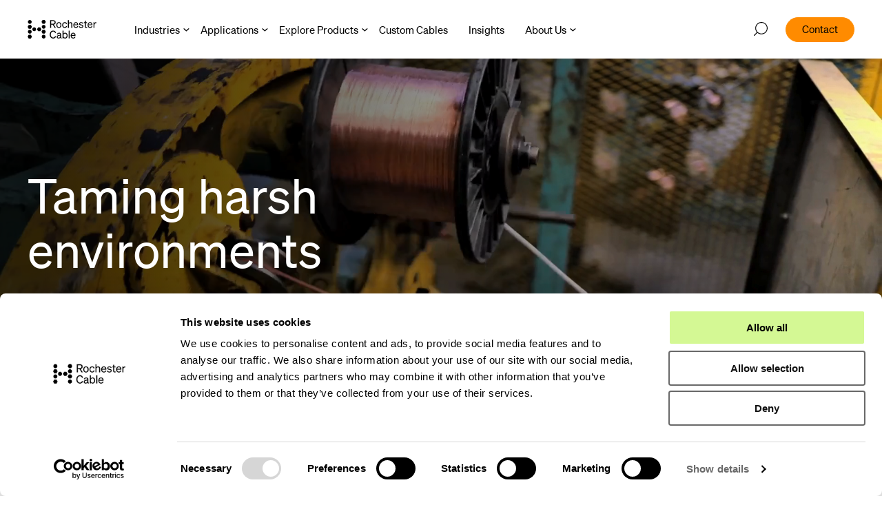

--- FILE ---
content_type: text/html; charset=UTF-8
request_url: https://rochestercable.com/?page=talk-to-an-expert&scroll=1
body_size: 22604
content:
<!doctype html><html class="hs-skip-lang-url-rewrite" lang="en"><head>
    <meta charset="utf-8">
    <title>Rochester Cable | Custom Cables for Harsh Environments </title>
    <meta name="description" content="Rochester Cable brings advanced technology to the design and manufacture of cables for harsh environments.">
    
    <link rel="shortcut icon" href="https://rochestercable.com/hubfs/group-favicon.ico" type="image/x-icon">
    
     <link rel="canonical" href="https://rochestercable.com">
    
    
    
    
    
<meta name="viewport" content="width=device-width, initial-scale=1">

    
    <meta property="og:description" content="Rochester Cable brings advanced technology to the design and manufacture of cables for harsh environments.">
    <meta property="og:title" content="Rochester Cable | Custom Cables for Harsh Environments ">
    <meta name="twitter:description" content="Rochester Cable brings advanced technology to the design and manufacture of cables for harsh environments.">
    <meta name="twitter:title" content="Rochester Cable | Custom Cables for Harsh Environments ">

    

    
    <style>
a.cta_button{-moz-box-sizing:content-box !important;-webkit-box-sizing:content-box !important;box-sizing:content-box !important;vertical-align:middle}.hs-breadcrumb-menu{list-style-type:none;margin:0px 0px 0px 0px;padding:0px 0px 0px 0px}.hs-breadcrumb-menu-item{float:left;padding:10px 0px 10px 10px}.hs-breadcrumb-menu-divider:before{content:'›';padding-left:10px}.hs-featured-image-link{border:0}.hs-featured-image{float:right;margin:0 0 20px 20px;max-width:50%}@media (max-width: 568px){.hs-featured-image{float:none;margin:0;width:100%;max-width:100%}}.hs-screen-reader-text{clip:rect(1px, 1px, 1px, 1px);height:1px;overflow:hidden;position:absolute !important;width:1px}
</style>

<link rel="stylesheet" href="https://rochestercable.com/hubfs/hub_generated/template_assets/1/140762767271/1768468506117/template_style.min.css">
<link rel="stylesheet" href="https://rochestercable.com/hubfs/hub_generated/template_assets/1/262914099430/1765473072456/template_child.min.css">

            <style>
            .body_dnd_area-module-2 .aa-media-text__media-column img {
              object-position: center center;
            }
            @media (min-width: 767px) {
            .body_dnd_area-module-2 .aa-media-text__media-column img {
            object-position: center center;
          }
            }
            </style>
          
<style>
                #aa-video-wrapper-body_dnd_area-module-2 {
                 width: 100%;
                  height: 100%;
                  padding: 0;
                }

                #aa-video-wrapper-body_dnd_area-module-2 video {
                 width: 100%;
                height: 100%;
                object-fit: cover;
                object-position: center center; 
                }
                </style>

                      <style>
                      .body_dnd_area-module-4 .aa-column--item-1 .aa-column__image--fixed img {
                      object-position: center center;
                      }
                      </style>
                    

                      <style>
                      .body_dnd_area-module-4 .aa-column--item-2 .aa-column__image--fixed img {
                      object-position: center center;
                      }
                      </style>
                    

                      <style>
                      .body_dnd_area-module-4 .aa-column--item-3 .aa-column__image--fixed img {
                      object-position: center center;
                      }
                      </style>
                    

                      <style>
                      .body_dnd_area-module-4 .aa-column--item-4 .aa-column__image--fixed img {
                      object-position: center center;
                      }
                      </style>
                    

                      <style>
                      .body_dnd_area-module-4 .aa-column--item-5 .aa-column__image--fixed img {
                      object-position: center center;
                      }
                      </style>
                    

                      <style>
                      .body_dnd_area-module-4 .aa-column--item-6 .aa-column__image--fixed img {
                      object-position: center center;
                      }
                      </style>
                    

                      <style>
                      .module_1759867302013 .aa-column--item-1 .aa-column__image--fixed img {
                      object-position: center center;
                      }
                      </style>
                    

                      <style>
                      .module_1759867302013 .aa-column--item-2 .aa-column__image--fixed img {
                      object-position: center center;
                      }
                      </style>
                    

                      <style>
                      .module_1759867302013 .aa-column--item-3 .aa-column__image--fixed img {
                      object-position: center center;
                      }
                      </style>
                    

                      <style>
                      .module_1759867302013 .aa-column--item-4 .aa-column__image--fixed img {
                      object-position: center center;
                      }
                      </style>
                    
<!-- Editor Styles -->
<style id="hs_editor_style" type="text/css">
/* HubSpot Styles (default) */
.body_dnd_area-row-2-background-layers {
  background-image: linear-gradient(rgba(242, 242, 242, 1), rgba(242, 242, 242, 1)) !important;
  background-position: left top !important;
  background-size: auto !important;
  background-repeat: no-repeat !important;
}
</style>
    
<script data-search_input-config="config_module_171335063007838" type="application/json">
{
  "autosuggest_results_message": "Results for \u201C[[search_term]]\u201D",
  "autosuggest_no_results_message": "There are no autosuggest results for \u201C[[search_term]]\u201D",
  "sr_empty_search_field_message": "There are no suggestions because the search field is empty.",
  "sr_autosuggest_results_message": "There are currently [[number_of_results]] auto-suggested results for [[search_term]]. Navigate to the results list by pressing the down arrow key, or press return to search for all results.",
  "sr_search_field_aria_label": "This is a search field with an auto-suggest feature attached.",
  "sr_search_button_aria_label": "Search"
}
</script>


    

<script>
// Define dataLayer and the gtag function.
window.dataLayer = window.dataLayer || [];
function gtag(){dataLayer.push(arguments);}

// Default ad_storage to 'denied'.
gtag('consent', 'default', {
ad_storage: "denied",
analytics_storage: "denied",
functionality_storage: "denied",
personalization_storage: "denied",
security_storage: "denied",
ad_user_data: "denied",
ad_personalization: "denied",
'wait_for_update': 500

});
</script>

<!-- Google Tag Manager -->
<script>(function(w,d,s,l,i){w[l]=w[l]||[];w[l].push({'gtm.start':
new Date().getTime(),event:'gtm.js'});var f=d.getElementsByTagName(s)[0],
j=d.createElement(s),dl=l!='dataLayer'?'&l='+l:'';j.async=true;j.src=
'https://www.googletagmanager.com/gtm.js?id='+i+dl;f.parentNode.insertBefore(j,f);
})(window,document,'script','dataLayer','GTM-MPMWV4F');</script>
<!-- End Google Tag Manager -->


<style>
  body.hs-quotes #onetrust-consent-sdk, #onetrust-consent-sdk, body.hs-quotes #CybotCookiebotDialog {
      display: none !important;
      }

@media print {
  body.hs-quotes #onetrust-consent-sdk, body.hs-quotes #CybotCookiebotDialog {
    display: none !important;
  }

}
</style>

<meta property="og:image" content="https://rochestercable.com/hubfs/bu-ro/images/featured/open-stormy-water-16x9.jpg">
<meta property="og:image:width" content="1600">
<meta property="og:image:height" content="900">
<meta property="og:image:alt" content="Open stormy water.">
<meta name="twitter:image" content="https://rochestercable.com/hubfs/bu-ro/images/featured/open-stormy-water-16x9.jpg">
<meta name="twitter:image:alt" content="Open stormy water.">

<meta property="og:url" content="https://rochestercable.com">
<meta name="twitter:card" content="summary_large_image">
<meta http-equiv="content-language" content="en">








    
    

     
    
  <meta name="generator" content="HubSpot"></head><body class="no-top-part ">
    <div class="body-wrapper   hs-content-id-95166642957 hs-site-page page  layout--wp bu--harsh">
      <div class="aa-site-wrapper">
        
        <div data-global-resource-path="Rochester-avidly-child/templates/partials/header.html">


  





<a href="#main" class="aa-skip-navigation">
  Skip to main content
</a>

<header class="aa-site-header no-topHeader  aa-site-header--webpage" aria-label="Header">

    
    
    
    
 <div class="aa-site-header--main  aa-module">
  <div class="aa-inner aa-site-header__wrapper">
<div class="aa-site-header__logo">
<div class="aa-branding">
      <a href="/" aria-label="Go to front page">
      <img src="https://rochestercable.com/hubfs/Assets/rochester-com/img/rochester-logo.svg" alt="Rochester" loading="eager" width="146" height="25">
     
      </a>
     
    </div>
    
      </div>
    
    <div class="aa-navigation-container aa-navigation-container--primary hidden-lg-down">
      
        
      
    <!-- Mega menu --><nav class="aa-navigation aa-navigation--primary" aria-label="Main menu"><ul id="aa-navigation-wrapper-desktop--0" class="aa-navigation-wrapper aa-navigation-wrapper--0" role="menubar">
            
                
                
                
                <li class="
                        aa-navigation-item aa-navigation-item--sub
                        aa-navigation-item--0 
                        aa-navigation-item--children
                    ">
                    
                        <button class="aa-navigation-toggle" aria-expanded="false" aria-haspopup="true" aria-controls="aa-navigation-wrapper-desktop--1--1" aria-label="Open Industries  menu">
                            Industries 
                            <svg class="desktop" width="7" height="4" viewbox="0 0 7 4" fill="none" xmlns="http://www.w3.org/2000/svg">
                                <path d="M3.08032 3.7L0.0803223 0.7L0.780322 0L3.08032 2.3L5.38032 0L6.08032 0.7L3.08032 3.7Z" fill="#000000" />
                            </svg>
                            <svg class="mobile arrow" width="56" height="56" viewbox="0 0 56 56" fill="none" xmlns="http://www.w3.org/2000/svg">
                                          <circle opacity="0.25" cx="28" cy="28" r="27.5" stroke="white"></circle>
                                          <path d="M27.3887 17.6111L37.7776 28M37.7776 28L27.3887 38.3888M37.7776 28L18.8183 28" stroke="white"></path>
                                          </svg>
                        </button>
                    
                    
                        
                      <div id="aa-navigation-wrapper-desktop--1--1" class="aa-navigation-wrapper aa-navigation-wrapper--1" role="menu" aria-label="Industries  sub menu">
                     
                           
                            <ul class="aa-navigation-wrapper__submenu">
                              <li>
                            <button class="menu-back mobile" data-parent=".aa-navigation-container--mobile .aa-navigation-item--0.is-active" aria-label="Back">
                            <svg width="16" height="17" viewbox="0 0 16 17" fill="none" xmlns="http://www.w3.org/2000/svg">
                            <path d="M9.17188 16.5916L1.28402 8.7037M1.28402 8.7037L9.17188 0.815846M1.28402 8.7037L15.679 8.7037" stroke="white" />
                            </svg>
                            <span>Back</span></button>    
                            </li>
                           
                         
                                
                                    <li class="
                                            aa-navigation-item aa-navigation-item--link
                                            aa-navigation-item--content
                                            aa-content-alignment--left
                                            first
                                            
                                        ">
                                        
                                        <a href="/industries" role="menuitem">
                                            
                                          <span>Industries We Serve </span>
                                            </a>
                                            
                                    </li>
                                
                                
                                
                     
                           
                         
                                
                                    <li class="
                                            aa-navigation-item aa-navigation-item--link
                                            aa-navigation-item--content
                                            aa-content-alignment--left
                                            
                                            
                                        ">
                                        
                                        <a href="/industries/oil-and-gas" role="menuitem">
                                            
                                          <span>Oil and Gas</span>
                                            </a>
                                            
                                    </li>
                                
                                
                                
                     
                           
                         
                                
                                    <li class="
                                            aa-navigation-item aa-navigation-item--link
                                            aa-navigation-item--content
                                            aa-content-alignment--left
                                            
                                            
                                        ">
                                        
                                        <a href="/industries/defense" role="menuitem">
                                            
                                          <span>Defense</span>
                                            </a>
                                            
                                    </li>
                                
                                
                                
                     
                           
                         
                                
                                    <li class="
                                            aa-navigation-item aa-navigation-item--link
                                            aa-navigation-item--content
                                            aa-content-alignment--left
                                            
                                            
                                        ">
                                        
                                        <a href="/industries/ocean-research" role="menuitem">
                                            
                                          <span>Ocean Research</span>
                                            </a>
                                            
                                    </li>
                                
                                
                                
                     
                           
                         
                                
                                    <li class="
                                            aa-navigation-item aa-navigation-item--link
                                            aa-navigation-item--content
                                            aa-content-alignment--left
                                            
                                            last
                                        ">
                                        
                                        <a href="/industries/renewable-energy" role="menuitem">
                                            
                                          <span>Renewable Energy</span>
                                            </a>
                                            
                                    </li>
                                
                                
                                    
                                    </ul>
                                
                                
                                   
                                    <ul id="aa-navigation-wrapper-featured-desktop--1--1--5-featured" class="aa-navigation-wrapper aa-navigation-wrapper--featured-large aa-content-color--light desktop"> 
                                    <li class="aa-navigation__featured">
                                    
                                    
                                        <div class="aa-navigation__featured__image">
                                        <img src="https://rochestercable.com/hs-fs/hubfs/bu-ro/images/discover-applications/oil-and-gas-exploration-and-production-.jpg?width=1920&amp;name=oil-and-gas-exploration-and-production-.jpg" alt="oil-and-gas-exploration-and-production-" loading="lazy" width="1920" srcset="https://rochestercable.com/hs-fs/hubfs/bu-ro/images/discover-applications/oil-and-gas-exploration-and-production-.jpg?width=960&amp;name=oil-and-gas-exploration-and-production-.jpg 960w, https://rochestercable.com/hs-fs/hubfs/bu-ro/images/discover-applications/oil-and-gas-exploration-and-production-.jpg?width=1920&amp;name=oil-and-gas-exploration-and-production-.jpg 1920w, https://rochestercable.com/hs-fs/hubfs/bu-ro/images/discover-applications/oil-and-gas-exploration-and-production-.jpg?width=2880&amp;name=oil-and-gas-exploration-and-production-.jpg 2880w, https://rochestercable.com/hs-fs/hubfs/bu-ro/images/discover-applications/oil-and-gas-exploration-and-production-.jpg?width=3840&amp;name=oil-and-gas-exploration-and-production-.jpg 3840w, https://rochestercable.com/hs-fs/hubfs/bu-ro/images/discover-applications/oil-and-gas-exploration-and-production-.jpg?width=4800&amp;name=oil-and-gas-exploration-and-production-.jpg 4800w, https://rochestercable.com/hs-fs/hubfs/bu-ro/images/discover-applications/oil-and-gas-exploration-and-production-.jpg?width=5760&amp;name=oil-and-gas-exploration-and-production-.jpg 5760w" sizes="(max-width: 1920px) 100vw, 1920px">
                                        </div>
                                    
                                    </li>
                                    </ul>
                                   
                                
                            <button aria-label="Close menu" class="closeMenu desktop" onclick="closeAllMenus()">
                            <svg width="43" height="47" viewbox="0 0 43 47" fill="none" xmlns="http://www.w3.org/2000/svg">
                            <line y1="-0.75" x2="19.3124" y2="-0.75" transform="matrix(-0.742817 0.669494 -0.641731 -0.76693 28.3457 17)" stroke="white" stroke-width="1.5" />
                            <line y1="-0.75" x2="19.314" y2="-0.75" transform="matrix(0.741342 0.671127 -0.643399 0.765531 14 18.0378)" stroke="white" stroke-width="1.5" />
                            </svg>
                            </button>
                      
                        </div>
                    
                </li>
            
                
                
                
                <li class="
                        aa-navigation-item aa-navigation-item--sub
                        aa-navigation-item--0 
                        aa-navigation-item--children
                    ">
                    
                        <button class="aa-navigation-toggle" aria-expanded="false" aria-haspopup="true" aria-controls="aa-navigation-wrapper-desktop--1--2" aria-label="Open Applications  menu">
                            Applications 
                            <svg class="desktop" width="7" height="4" viewbox="0 0 7 4" fill="none" xmlns="http://www.w3.org/2000/svg">
                                <path d="M3.08032 3.7L0.0803223 0.7L0.780322 0L3.08032 2.3L5.38032 0L6.08032 0.7L3.08032 3.7Z" fill="#000000" />
                            </svg>
                            <svg class="mobile arrow" width="56" height="56" viewbox="0 0 56 56" fill="none" xmlns="http://www.w3.org/2000/svg">
                                          <circle opacity="0.25" cx="28" cy="28" r="27.5" stroke="white"></circle>
                                          <path d="M27.3887 17.6111L37.7776 28M37.7776 28L27.3887 38.3888M37.7776 28L18.8183 28" stroke="white"></path>
                                          </svg>
                        </button>
                    
                    
                        
                      <div id="aa-navigation-wrapper-desktop--1--2" class="aa-navigation-wrapper aa-navigation-wrapper--1" role="menu" aria-label="Applications  sub menu">
                     
                           
                            <ul class="aa-navigation-wrapper__submenu">
                              <li>
                            <button class="menu-back mobile" data-parent=".aa-navigation-container--mobile .aa-navigation-item--0.is-active" aria-label="Back">
                            <svg width="16" height="17" viewbox="0 0 16 17" fill="none" xmlns="http://www.w3.org/2000/svg">
                            <path d="M9.17188 16.5916L1.28402 8.7037M1.28402 8.7037L9.17188 0.815846M1.28402 8.7037L15.679 8.7037" stroke="white" />
                            </svg>
                            <span>Back</span></button>    
                            </li>
                           
                         
                                
                                    <li class="
                                            aa-navigation-item aa-navigation-item--link
                                            aa-navigation-item--content
                                            aa-content-alignment--left
                                            first
                                            
                                        ">
                                        
                                        <a href="/applications" role="menuitem">
                                            
                                          <span>Explore Applications </span>
                                            </a>
                                            
                                    </li>
                                
                                
                                
                     
                           
                         
                                
                                    
                                    <li class="
                                            aa-navigation-item 
                                            aa-navigation-item--1 aa-navigation-item--sub
                                            
                                            
                                            aa-navigation-item--children aa-primary-navigation-item--children
                                    is-active 
                                        ">
                                                                               
                                       
                                        
                                            <button class="aa-navigation-toggle" aria-expanded="true" aria-haspopup="true" aria-controls="aa-navigation-wrapper-desktop--2--2--2" aria-label="Open  menu">
                                              
                                            
                                            <span class="text">Work Class ROVs</span>
                                              
                                            
                                          <svg class="desktop arrow" width="56" height="56" viewbox="0 0 56 56" fill="none" xmlns="http://www.w3.org/2000/svg">
                                          <circle opacity="0.25" cx="28" cy="28" r="27.5" stroke="white" />
                                          <path d="M27.3887 17.6111L37.7776 28M37.7776 28L27.3887 38.3888M37.7776 28L18.8183 28" stroke="white" />
                                          </svg>
                                        
                                            </button>
                                        
                                        
                                        
                                            
                                                <ul id="aa-navigation-wrapper-submenu-desktop--2--2--2" class="aa-navigation-wrapper aa-navigation-wrapper--2" role="menu" aria-label=" sub menu">
                                            
                                            <li><button class="menu-back mobile" data-parent=".aa-navigation-container--mobile .aa-navigation-item--1.is-active" aria-label="Back">
                                            <svg width="16" height="17" viewbox="0 0 16 17" fill="none" xmlns="http://www.w3.org/2000/svg">
                                            <path d="M9.17188 16.5916L1.28402 8.7037M1.28402 8.7037L9.17188 0.815846M1.28402 8.7037L15.679 8.7037" stroke="white" />
                                            </svg>
                                            <span>Back</span></button>    
                                              </li>
                                                
                                                
                                                    <li class="
                                                            aa-navigation-item 
                                                            aa-navigation-item--2
                                                            aa-navigation-item--link
                                                            first
                                                            
                                                            
                                                        ">
                                                    
                                                            <a href="/applications/work-class-rovs" role="menuitem">
                                                              <span>Overview</span></a>
                                                        
                                                    </li>
                                                
                                                
                                                    <li class="
                                                            aa-navigation-item 
                                                            aa-navigation-item--2
                                                            aa-navigation-item--link
                                                            
                                                            
                                                            
                                                        ">
                                                    
                                                            <a href="/applications/work-class-rovs#umbilicals-tether" role="menuitem">
                                                              <span>Umbilicals</span></a>
                                                        
                                                    </li>
                                                
                                                
                                                    <li class="
                                                            aa-navigation-item 
                                                            aa-navigation-item--2
                                                            aa-navigation-item--link
                                                            
                                                            
                                                            
                                                        ">
                                                    
                                                            <a href="/applications/work-class-rovs#umbilicals-tether" role="menuitem">
                                                              <span>Tethers</span></a>
                                                        
                                                    </li>
                                                
                                                
                                                    <li class="
                                                            aa-navigation-item 
                                                            aa-navigation-item--2
                                                            aa-navigation-item--link
                                                            
                                                            
                                                            
                                                        ">
                                                    
                                                            <a href="/applications/work-class-rovs#deck-lars-lightweight" role="menuitem">
                                                              <span>Deck and LARs Cables</span></a>
                                                        
                                                    </li>
                                                
                                                
                                                    <li class="
                                                            aa-navigation-item 
                                                            aa-navigation-item--2
                                                            aa-navigation-item--link
                                                            
                                                            last
                                                            
                                                        ">
                                                    
                                                            <a href="/applications/work-class-rovs#deck-lars-lightweight" role="menuitem">
                                                              <span>Lightweight Cable Technologies</span></a>
                                                        
                                                    </li>
                                                
                                                
                                                
                                                  <li>
                                                    <ul id="aa-navigation-wrapper-featured-desktop--3--2--2-featured" class="aa-navigation-wrapper aa-navigation-wrapper--featured desktop"> 
                                                    <li class="aa-navigation__featured">
                                                    
                                                    
                                                        <div class="aa-navigation__featured__image">
                                                        <img src="https://rochestercable.com/hs-fs/hubfs/bu-ro/BU%20RO%20Website%20Refresh/Applications/ROV/ROV_16x9.jpeg?width=960&amp;name=ROV_16x9.jpeg" alt="A yellow underwater robotic vehicle is being lowered into the water from a ship. It splashes as it enters, showcasing marine exploration technology." loading="lazy" width="960" srcset="https://rochestercable.com/hs-fs/hubfs/bu-ro/BU%20RO%20Website%20Refresh/Applications/ROV/ROV_16x9.jpeg?width=480&amp;name=ROV_16x9.jpeg 480w, https://rochestercable.com/hs-fs/hubfs/bu-ro/BU%20RO%20Website%20Refresh/Applications/ROV/ROV_16x9.jpeg?width=960&amp;name=ROV_16x9.jpeg 960w, https://rochestercable.com/hs-fs/hubfs/bu-ro/BU%20RO%20Website%20Refresh/Applications/ROV/ROV_16x9.jpeg?width=1440&amp;name=ROV_16x9.jpeg 1440w, https://rochestercable.com/hs-fs/hubfs/bu-ro/BU%20RO%20Website%20Refresh/Applications/ROV/ROV_16x9.jpeg?width=1920&amp;name=ROV_16x9.jpeg 1920w, https://rochestercable.com/hs-fs/hubfs/bu-ro/BU%20RO%20Website%20Refresh/Applications/ROV/ROV_16x9.jpeg?width=2400&amp;name=ROV_16x9.jpeg 2400w, https://rochestercable.com/hs-fs/hubfs/bu-ro/BU%20RO%20Website%20Refresh/Applications/ROV/ROV_16x9.jpeg?width=2880&amp;name=ROV_16x9.jpeg 2880w" sizes="(max-width: 960px) 100vw, 960px">
                                                        </div>
                                                    
                                                    </li>
                                                    </ul>
                                                  </li>
                                                
                                                
                                                     </ul>
                                        
                                        
                                    </li>
                                
                                
                                
                     
                           
                         
                                
                                    <li class="
                                            aa-navigation-item aa-navigation-item--link
                                            aa-navigation-item--content
                                            aa-content-alignment--left
                                            
                                            
                                        ">
                                        
                                        <a href="/applications/downhole-logging" role="menuitem">
                                            
                                          <span>Downhole Logging</span>
                                            </a>
                                            
                                    </li>
                                
                                
                                
                     
                           
                         
                                
                                    
                                    <li class="
                                            aa-navigation-item 
                                            aa-navigation-item--1 aa-navigation-item--sub
                                            
                                            
                                            aa-navigation-item--children aa-primary-navigation-item--children
                                    
                                        ">
                                                                               
                                       
                                        
                                            <button class="aa-navigation-toggle" aria-expanded="false" aria-haspopup="true" aria-controls="aa-navigation-wrapper-desktop--2--2--4" aria-label="Open  menu">
                                              
                                            
                                            <span class="text">Oil and Gas Production</span>
                                              
                                            
                                          <svg class="desktop arrow" width="56" height="56" viewbox="0 0 56 56" fill="none" xmlns="http://www.w3.org/2000/svg">
                                          <circle opacity="0.25" cx="28" cy="28" r="27.5" stroke="white" />
                                          <path d="M27.3887 17.6111L37.7776 28M37.7776 28L27.3887 38.3888M37.7776 28L18.8183 28" stroke="white" />
                                          </svg>
                                        
                                            </button>
                                        
                                        
                                        
                                            
                                                <ul id="aa-navigation-wrapper-submenu-desktop--2--2--4" class="aa-navigation-wrapper aa-navigation-wrapper--2" role="menu" aria-label=" sub menu">
                                            
                                            <li><button class="menu-back mobile" data-parent=".aa-navigation-container--mobile .aa-navigation-item--1.is-active" aria-label="Back">
                                            <svg width="16" height="17" viewbox="0 0 16 17" fill="none" xmlns="http://www.w3.org/2000/svg">
                                            <path d="M9.17188 16.5916L1.28402 8.7037M1.28402 8.7037L9.17188 0.815846M1.28402 8.7037L15.679 8.7037" stroke="white" />
                                            </svg>
                                            <span>Back</span></button>    
                                              </li>
                                                
                                                
                                                    <li class="
                                                            aa-navigation-item 
                                                            aa-navigation-item--2
                                                            aa-navigation-item--link
                                                            first
                                                            
                                                            
                                                        ">
                                                    
                                                            <a href="/applications/oil-and-gas-production" role="menuitem">
                                                              <span>Overview</span></a>
                                                        
                                                    </li>
                                                
                                                
                                                    <li class="
                                                            aa-navigation-item 
                                                            aa-navigation-item--2
                                                            aa-navigation-item--link
                                                            
                                                            
                                                            
                                                        ">
                                                    
                                                            <a href="/applications/oil-and-gas-production#offshore-and-subsea-control" role="menuitem">
                                                              <span>Offshore Drilling and Exploration</span></a>
                                                        
                                                    </li>
                                                
                                                
                                                    <li class="
                                                            aa-navigation-item 
                                                            aa-navigation-item--2
                                                            aa-navigation-item--link
                                                            
                                                            
                                                            
                                                        ">
                                                    
                                                            <a href="/applications/oil-and-gas-production#offshore-and-subsea-control" role="menuitem">
                                                              <span>Subsea Control Systems</span></a>
                                                        
                                                    </li>
                                                
                                                
                                                    <li class="
                                                            aa-navigation-item 
                                                            aa-navigation-item--2
                                                            aa-navigation-item--link
                                                            
                                                            
                                                            
                                                        ">
                                                    
                                                            <a href="/applications/oil-and-gas-production#bop-puc-subsea-monitoring" role="menuitem">
                                                              <span>Production Umbilical Components </span></a>
                                                        
                                                    </li>
                                                
                                                
                                                    <li class="
                                                            aa-navigation-item 
                                                            aa-navigation-item--2
                                                            aa-navigation-item--link
                                                            
                                                            
                                                            
                                                        ">
                                                    
                                                            <a href="/applications/oil-and-gas-production#bop-puc-subsea-monitoring" role="menuitem">
                                                              <span>Drilling and BOP Operations</span></a>
                                                        
                                                    </li>
                                                
                                                
                                                    <li class="
                                                            aa-navigation-item 
                                                            aa-navigation-item--2
                                                            aa-navigation-item--link
                                                            
                                                            last
                                                            
                                                        ">
                                                    
                                                            <a href="/applications/oil-and-gas-production#bop-puc-subsea-monitoring" role="menuitem">
                                                              <span>Subsea Monitoring and Instrumentation </span></a>
                                                        
                                                    </li>
                                                
                                                
                                                
                                                  <li>
                                                    <ul id="aa-navigation-wrapper-featured-desktop--3--2--4-featured" class="aa-navigation-wrapper aa-navigation-wrapper--featured desktop"> 
                                                    <li class="aa-navigation__featured">
                                                    
                                                    
                                                        <div class="aa-navigation__featured__image">
                                                        <img src="https://rochestercable.com/hs-fs/hubfs/bu-ro/BU%20RO%20Website%20Refresh/Applications/Oil%20and%20gas%20production/Illuminated%20offshore%20oil%20rig.jpg?width=960&amp;name=Illuminated%20offshore%20oil%20rig.jpg" alt="An illuminated offshore oil rig stands against a vibrant sunset sky, reflecting on calm ocean waters." loading="lazy" width="960" srcset="https://rochestercable.com/hs-fs/hubfs/bu-ro/BU%20RO%20Website%20Refresh/Applications/Oil%20and%20gas%20production/Illuminated%20offshore%20oil%20rig.jpg?width=480&amp;name=Illuminated%20offshore%20oil%20rig.jpg 480w, https://rochestercable.com/hs-fs/hubfs/bu-ro/BU%20RO%20Website%20Refresh/Applications/Oil%20and%20gas%20production/Illuminated%20offshore%20oil%20rig.jpg?width=960&amp;name=Illuminated%20offshore%20oil%20rig.jpg 960w, https://rochestercable.com/hs-fs/hubfs/bu-ro/BU%20RO%20Website%20Refresh/Applications/Oil%20and%20gas%20production/Illuminated%20offshore%20oil%20rig.jpg?width=1440&amp;name=Illuminated%20offshore%20oil%20rig.jpg 1440w, https://rochestercable.com/hs-fs/hubfs/bu-ro/BU%20RO%20Website%20Refresh/Applications/Oil%20and%20gas%20production/Illuminated%20offshore%20oil%20rig.jpg?width=1920&amp;name=Illuminated%20offshore%20oil%20rig.jpg 1920w, https://rochestercable.com/hs-fs/hubfs/bu-ro/BU%20RO%20Website%20Refresh/Applications/Oil%20and%20gas%20production/Illuminated%20offshore%20oil%20rig.jpg?width=2400&amp;name=Illuminated%20offshore%20oil%20rig.jpg 2400w, https://rochestercable.com/hs-fs/hubfs/bu-ro/BU%20RO%20Website%20Refresh/Applications/Oil%20and%20gas%20production/Illuminated%20offshore%20oil%20rig.jpg?width=2880&amp;name=Illuminated%20offshore%20oil%20rig.jpg 2880w" sizes="(max-width: 960px) 100vw, 960px">
                                                        </div>
                                                    
                                                    </li>
                                                    </ul>
                                                  </li>
                                                
                                                
                                                     </ul>
                                        
                                        
                                    </li>
                                
                                
                                
                     
                           
                         
                                
                                    
                                    <li class="
                                            aa-navigation-item 
                                            aa-navigation-item--1 aa-navigation-item--sub
                                            
                                            
                                            aa-navigation-item--children aa-primary-navigation-item--children
                                    
                                        ">
                                                                               
                                       
                                        
                                            <button class="aa-navigation-toggle" aria-expanded="false" aria-haspopup="true" aria-controls="aa-navigation-wrapper-desktop--2--2--5" aria-label="Open  menu">
                                              
                                            
                                            <span class="text">Defense </span>
                                              
                                            
                                          <svg class="desktop arrow" width="56" height="56" viewbox="0 0 56 56" fill="none" xmlns="http://www.w3.org/2000/svg">
                                          <circle opacity="0.25" cx="28" cy="28" r="27.5" stroke="white" />
                                          <path d="M27.3887 17.6111L37.7776 28M37.7776 28L27.3887 38.3888M37.7776 28L18.8183 28" stroke="white" />
                                          </svg>
                                        
                                            </button>
                                        
                                        
                                        
                                            
                                                <ul id="aa-navigation-wrapper-submenu-desktop--2--2--5" class="aa-navigation-wrapper aa-navigation-wrapper--2" role="menu" aria-label=" sub menu">
                                            
                                            <li><button class="menu-back mobile" data-parent=".aa-navigation-container--mobile .aa-navigation-item--1.is-active" aria-label="Back">
                                            <svg width="16" height="17" viewbox="0 0 16 17" fill="none" xmlns="http://www.w3.org/2000/svg">
                                            <path d="M9.17188 16.5916L1.28402 8.7037M1.28402 8.7037L9.17188 0.815846M1.28402 8.7037L15.679 8.7037" stroke="white" />
                                            </svg>
                                            <span>Back</span></button>    
                                              </li>
                                                
                                                
                                                    <li class="
                                                            aa-navigation-item 
                                                            aa-navigation-item--2
                                                            aa-navigation-item--link
                                                            first
                                                            
                                                            
                                                        ">
                                                    
                                                            <a href="/applications/defense" role="menuitem">
                                                              <span>Overview</span></a>
                                                        
                                                    </li>
                                                
                                                
                                                    <li class="
                                                            aa-navigation-item 
                                                            aa-navigation-item--2
                                                            aa-navigation-item--link
                                                            
                                                            
                                                            
                                                        ">
                                                    
                                                            <a href="/applications/defense#asw-torpedo-defense" role="menuitem">
                                                              <span>Anti-Submarine Warfare </span></a>
                                                        
                                                    </li>
                                                
                                                
                                                    <li class="
                                                            aa-navigation-item 
                                                            aa-navigation-item--2
                                                            aa-navigation-item--link
                                                            
                                                            
                                                            
                                                        ">
                                                    
                                                            <a href="/applications/defense#asw-torpedo-defense" role="menuitem">
                                                              <span>Surface Ship Torpedo Defense</span></a>
                                                        
                                                    </li>
                                                
                                                
                                                    <li class="
                                                            aa-navigation-item 
                                                            aa-navigation-item--2
                                                            aa-navigation-item--link
                                                            
                                                            
                                                            
                                                        ">
                                                    
                                                            <a href="/applications/defense#mine-dipping-sonar" role="menuitem">
                                                              <span>Mine Countermeasures</span></a>
                                                        
                                                    </li>
                                                
                                                
                                                    <li class="
                                                            aa-navigation-item 
                                                            aa-navigation-item--2
                                                            aa-navigation-item--link
                                                            
                                                            
                                                            
                                                        ">
                                                    
                                                            <a href="/applications/defense#mine-dipping-sonar" role="menuitem">
                                                              <span>Dipping Sonar Systems</span></a>
                                                        
                                                    </li>
                                                
                                                
                                                    <li class="
                                                            aa-navigation-item 
                                                            aa-navigation-item--2
                                                            aa-navigation-item--link
                                                            
                                                            
                                                            
                                                        ">
                                                    
                                                            <a href="/applications/defense#recovery-systems-sensor-arrays" role="menuitem">
                                                              <span>Subsea / ROV Recovery Systems</span></a>
                                                        
                                                    </li>
                                                
                                                
                                                    <li class="
                                                            aa-navigation-item 
                                                            aa-navigation-item--2
                                                            aa-navigation-item--link
                                                            
                                                            last
                                                            
                                                        ">
                                                    
                                                            <a href="/applications/defense#recovery-systems-sensor-arrays" role="menuitem">
                                                              <span>Towed Sensor Arrays and Surveillance</span></a>
                                                        
                                                    </li>
                                                
                                                
                                                
                                                  <li>
                                                    <ul id="aa-navigation-wrapper-featured-desktop--3--2--5-featured" class="aa-navigation-wrapper aa-navigation-wrapper--featured desktop"> 
                                                    <li class="aa-navigation__featured">
                                                    
                                                    
                                                        <div class="aa-navigation__featured__image">
                                                        <img src="https://rochestercable.com/hs-fs/hubfs/bu-ro/images/discover-applications/defense-application.jpg?width=960&amp;name=defense-application.jpg" alt="defense-application" loading="lazy" width="960" srcset="https://rochestercable.com/hs-fs/hubfs/bu-ro/images/discover-applications/defense-application.jpg?width=480&amp;name=defense-application.jpg 480w, https://rochestercable.com/hs-fs/hubfs/bu-ro/images/discover-applications/defense-application.jpg?width=960&amp;name=defense-application.jpg 960w, https://rochestercable.com/hs-fs/hubfs/bu-ro/images/discover-applications/defense-application.jpg?width=1440&amp;name=defense-application.jpg 1440w, https://rochestercable.com/hs-fs/hubfs/bu-ro/images/discover-applications/defense-application.jpg?width=1920&amp;name=defense-application.jpg 1920w, https://rochestercable.com/hs-fs/hubfs/bu-ro/images/discover-applications/defense-application.jpg?width=2400&amp;name=defense-application.jpg 2400w, https://rochestercable.com/hs-fs/hubfs/bu-ro/images/discover-applications/defense-application.jpg?width=2880&amp;name=defense-application.jpg 2880w" sizes="(max-width: 960px) 100vw, 960px">
                                                        </div>
                                                    
                                                    </li>
                                                    </ul>
                                                  </li>
                                                
                                                
                                                     </ul>
                                        
                                        
                                    </li>
                                
                                
                                
                     
                           
                         
                                
                                    
                                    <li class="
                                            aa-navigation-item 
                                            aa-navigation-item--1 aa-navigation-item--sub
                                            
                                            
                                            aa-navigation-item--children aa-primary-navigation-item--children
                                    
                                        ">
                                                                               
                                       
                                        
                                            <button class="aa-navigation-toggle" aria-expanded="false" aria-haspopup="true" aria-controls="aa-navigation-wrapper-desktop--2--2--6" aria-label="Open  menu">
                                              
                                            
                                            <span class="text">Ocean Research and Survey</span>
                                              
                                            
                                          <svg class="desktop arrow" width="56" height="56" viewbox="0 0 56 56" fill="none" xmlns="http://www.w3.org/2000/svg">
                                          <circle opacity="0.25" cx="28" cy="28" r="27.5" stroke="white" />
                                          <path d="M27.3887 17.6111L37.7776 28M37.7776 28L27.3887 38.3888M37.7776 28L18.8183 28" stroke="white" />
                                          </svg>
                                        
                                            </button>
                                        
                                        
                                        
                                            
                                                <ul id="aa-navigation-wrapper-submenu-desktop--2--2--6" class="aa-navigation-wrapper aa-navigation-wrapper--2" role="menu" aria-label=" sub menu">
                                            
                                            <li><button class="menu-back mobile" data-parent=".aa-navigation-container--mobile .aa-navigation-item--1.is-active" aria-label="Back">
                                            <svg width="16" height="17" viewbox="0 0 16 17" fill="none" xmlns="http://www.w3.org/2000/svg">
                                            <path d="M9.17188 16.5916L1.28402 8.7037M1.28402 8.7037L9.17188 0.815846M1.28402 8.7037L15.679 8.7037" stroke="white" />
                                            </svg>
                                            <span>Back</span></button>    
                                              </li>
                                                
                                                
                                                    <li class="
                                                            aa-navigation-item 
                                                            aa-navigation-item--2
                                                            aa-navigation-item--link
                                                            first
                                                            
                                                            
                                                        ">
                                                    
                                                            <a href="/applications/ocean-research-and-survey" role="menuitem">
                                                              <span>Overview</span></a>
                                                        
                                                    </li>
                                                
                                                
                                                    <li class="
                                                            aa-navigation-item 
                                                            aa-navigation-item--2
                                                            aa-navigation-item--link
                                                            
                                                            
                                                            
                                                        ">
                                                    
                                                            <a href="/applications/ocean-research-and-survey#observation-seafloor-mapping" role="menuitem">
                                                              <span>Oceanographic Observation Systems</span></a>
                                                        
                                                    </li>
                                                
                                                
                                                    <li class="
                                                            aa-navigation-item 
                                                            aa-navigation-item--2
                                                            aa-navigation-item--link
                                                            
                                                            
                                                            
                                                        ">
                                                    
                                                            <a href="/applications/ocean-research-and-survey#observation-seafloor-mapping" role="menuitem">
                                                              <span>Seafloor Mapping and Sonar Systems</span></a>
                                                        
                                                    </li>
                                                
                                                
                                                    <li class="
                                                            aa-navigation-item 
                                                            aa-navigation-item--2
                                                            aa-navigation-item--link
                                                            
                                                            
                                                            
                                                        ">
                                                    
                                                            <a href="/applications/ocean-research-and-survey#geological-seismic-environmental" role="menuitem">
                                                              <span>Underwater Geological and Seismic Research</span></a>
                                                        
                                                    </li>
                                                
                                                
                                                    <li class="
                                                            aa-navigation-item 
                                                            aa-navigation-item--2
                                                            aa-navigation-item--link
                                                            
                                                            
                                                            
                                                        ">
                                                    
                                                            <a href="/applications/ocean-research-and-survey#geological-seismic-environmental" role="menuitem">
                                                              <span>Environmental Monitoring Networks</span></a>
                                                        
                                                    </li>
                                                
                                                
                                                    <li class="
                                                            aa-navigation-item 
                                                            aa-navigation-item--2
                                                            aa-navigation-item--link
                                                            
                                                            
                                                            
                                                        ">
                                                    
                                                            <a href="/applications/ocean-research-and-survey#towed-array-search-operations" role="menuitem">
                                                              <span>Deep Tow and Towed Array Systems</span></a>
                                                        
                                                    </li>
                                                
                                                
                                                    <li class="
                                                            aa-navigation-item 
                                                            aa-navigation-item--2
                                                            aa-navigation-item--link
                                                            
                                                            last
                                                            
                                                        ">
                                                    
                                                            <a href="/applications/ocean-research-and-survey#towed-array-search-operations" role="menuitem">
                                                              <span>Search, Recovery, and Salvage Operations</span></a>
                                                        
                                                    </li>
                                                
                                                
                                                
                                                  <li>
                                                    <ul id="aa-navigation-wrapper-featured-desktop--3--2--6-featured" class="aa-navigation-wrapper aa-navigation-wrapper--featured desktop"> 
                                                    <li class="aa-navigation__featured">
                                                    
                                                    
                                                        <div class="aa-navigation__featured__image">
                                                        <img src="https://rochestercable.com/hs-fs/hubfs/bu-ro/BU%20RO%20Website%20Refresh/Applications/Ocean%20Research%20and%20Exploration/Ocean%20research%20vessel.jpg?width=960&amp;name=Ocean%20research%20vessel.jpg" alt="A vibrant red ship with industrial equipment is seen from a low angle, partially submerged amid deep blue ocean waves, set against a clear sky." loading="lazy" width="960" srcset="https://rochestercable.com/hs-fs/hubfs/bu-ro/BU%20RO%20Website%20Refresh/Applications/Ocean%20Research%20and%20Exploration/Ocean%20research%20vessel.jpg?width=480&amp;name=Ocean%20research%20vessel.jpg 480w, https://rochestercable.com/hs-fs/hubfs/bu-ro/BU%20RO%20Website%20Refresh/Applications/Ocean%20Research%20and%20Exploration/Ocean%20research%20vessel.jpg?width=960&amp;name=Ocean%20research%20vessel.jpg 960w, https://rochestercable.com/hs-fs/hubfs/bu-ro/BU%20RO%20Website%20Refresh/Applications/Ocean%20Research%20and%20Exploration/Ocean%20research%20vessel.jpg?width=1440&amp;name=Ocean%20research%20vessel.jpg 1440w, https://rochestercable.com/hs-fs/hubfs/bu-ro/BU%20RO%20Website%20Refresh/Applications/Ocean%20Research%20and%20Exploration/Ocean%20research%20vessel.jpg?width=1920&amp;name=Ocean%20research%20vessel.jpg 1920w, https://rochestercable.com/hs-fs/hubfs/bu-ro/BU%20RO%20Website%20Refresh/Applications/Ocean%20Research%20and%20Exploration/Ocean%20research%20vessel.jpg?width=2400&amp;name=Ocean%20research%20vessel.jpg 2400w, https://rochestercable.com/hs-fs/hubfs/bu-ro/BU%20RO%20Website%20Refresh/Applications/Ocean%20Research%20and%20Exploration/Ocean%20research%20vessel.jpg?width=2880&amp;name=Ocean%20research%20vessel.jpg 2880w" sizes="(max-width: 960px) 100vw, 960px">
                                                        </div>
                                                    
                                                    </li>
                                                    </ul>
                                                  </li>
                                                
                                                
                                                     </ul>
                                        
                                        
                                    </li>
                                
                                
                                
                     
                           
                         
                                
                                    
                                    <li class="
                                            aa-navigation-item 
                                            aa-navigation-item--1 aa-navigation-item--sub
                                            
                                            last
                                            aa-navigation-item--children aa-primary-navigation-item--children
                                    
                                        ">
                                                                               
                                       
                                        
                                            <button class="aa-navigation-toggle" aria-expanded="false" aria-haspopup="true" aria-controls="aa-navigation-wrapper-desktop--2--2--7" aria-label="Open  menu">
                                              
                                            
                                            <span class="text">Industrial and Inspection</span>
                                              
                                            
                                          <svg class="desktop arrow" width="56" height="56" viewbox="0 0 56 56" fill="none" xmlns="http://www.w3.org/2000/svg">
                                          <circle opacity="0.25" cx="28" cy="28" r="27.5" stroke="white" />
                                          <path d="M27.3887 17.6111L37.7776 28M37.7776 28L27.3887 38.3888M37.7776 28L18.8183 28" stroke="white" />
                                          </svg>
                                        
                                            </button>
                                        
                                        
                                        
                                            
                                                <ul id="aa-navigation-wrapper-submenu-desktop--2--2--7" class="aa-navigation-wrapper aa-navigation-wrapper--2" role="menu" aria-label=" sub menu">
                                            
                                            <li><button class="menu-back mobile" data-parent=".aa-navigation-container--mobile .aa-navigation-item--1.is-active" aria-label="Back">
                                            <svg width="16" height="17" viewbox="0 0 16 17" fill="none" xmlns="http://www.w3.org/2000/svg">
                                            <path d="M9.17188 16.5916L1.28402 8.7037M1.28402 8.7037L9.17188 0.815846M1.28402 8.7037L15.679 8.7037" stroke="white" />
                                            </svg>
                                            <span>Back</span></button>    
                                              </li>
                                                
                                                
                                                    <li class="
                                                            aa-navigation-item 
                                                            aa-navigation-item--2
                                                            aa-navigation-item--link
                                                            first
                                                            
                                                            
                                                        ">
                                                    
                                                            <a href="/applications/industrial-and-inspection" role="menuitem">
                                                              <span>Overview</span></a>
                                                        
                                                    </li>
                                                
                                                
                                                    <li class="
                                                            aa-navigation-item 
                                                            aa-navigation-item--2
                                                            aa-navigation-item--link
                                                            
                                                            
                                                            
                                                        ">
                                                    
                                                            <a href="/applications/industrial-and-inspection#pipeline-and-robotics" role="menuitem">
                                                              <span>Remote Visual and Pipeline Inspection Systems</span></a>
                                                        
                                                    </li>
                                                
                                                
                                                    <li class="
                                                            aa-navigation-item 
                                                            aa-navigation-item--2
                                                            aa-navigation-item--link
                                                            
                                                            
                                                            
                                                        ">
                                                    
                                                            <a href="/applications/industrial-and-inspection#pipeline-and-robotics" role="menuitem">
                                                              <span>Industrial Robotics and Automation Equipment</span></a>
                                                        
                                                    </li>
                                                
                                                
                                                    <li class="
                                                            aa-navigation-item 
                                                            aa-navigation-item--2
                                                            aa-navigation-item--link
                                                            
                                                            
                                                            
                                                        ">
                                                    
                                                            <a href="/applications/industrial-and-inspection#ndt-and-mining-systems" role="menuitem">
                                                              <span>Non-Destructive Testing and Measurement Systems </span></a>
                                                        
                                                    </li>
                                                
                                                
                                                    <li class="
                                                            aa-navigation-item 
                                                            aa-navigation-item--2
                                                            aa-navigation-item--link
                                                            
                                                            last
                                                            
                                                        ">
                                                    
                                                            <a href="/applications/industrial-and-inspection#ndt-and-mining-systems" role="menuitem">
                                                              <span>Mining Power and Lighting Systems </span></a>
                                                        
                                                    </li>
                                                
                                                
                                                
                                                  <li>
                                                    <ul id="aa-navigation-wrapper-featured-desktop--3--2--7-featured" class="aa-navigation-wrapper aa-navigation-wrapper--featured desktop"> 
                                                    <li class="aa-navigation__featured">
                                                    
                                                    
                                                        <div class="aa-navigation__featured__image">
                                                        <img src="https://rochestercable.com/hs-fs/hubfs/bu-ro/BU%20RO%20Website%20Refresh/Applications/Industrial%20and%20Inspection/Excavator%20with%20large%20rotating%20bucket-wheel.jpg?width=960&amp;name=Excavator%20with%20large%20rotating%20bucket-wheel.jpg" alt="Massive excavator with large rotating bucket-wheel on dirt landscape, set against a bright blue sky with clouds." loading="lazy" width="960" srcset="https://rochestercable.com/hs-fs/hubfs/bu-ro/BU%20RO%20Website%20Refresh/Applications/Industrial%20and%20Inspection/Excavator%20with%20large%20rotating%20bucket-wheel.jpg?width=480&amp;name=Excavator%20with%20large%20rotating%20bucket-wheel.jpg 480w, https://rochestercable.com/hs-fs/hubfs/bu-ro/BU%20RO%20Website%20Refresh/Applications/Industrial%20and%20Inspection/Excavator%20with%20large%20rotating%20bucket-wheel.jpg?width=960&amp;name=Excavator%20with%20large%20rotating%20bucket-wheel.jpg 960w, https://rochestercable.com/hs-fs/hubfs/bu-ro/BU%20RO%20Website%20Refresh/Applications/Industrial%20and%20Inspection/Excavator%20with%20large%20rotating%20bucket-wheel.jpg?width=1440&amp;name=Excavator%20with%20large%20rotating%20bucket-wheel.jpg 1440w, https://rochestercable.com/hs-fs/hubfs/bu-ro/BU%20RO%20Website%20Refresh/Applications/Industrial%20and%20Inspection/Excavator%20with%20large%20rotating%20bucket-wheel.jpg?width=1920&amp;name=Excavator%20with%20large%20rotating%20bucket-wheel.jpg 1920w, https://rochestercable.com/hs-fs/hubfs/bu-ro/BU%20RO%20Website%20Refresh/Applications/Industrial%20and%20Inspection/Excavator%20with%20large%20rotating%20bucket-wheel.jpg?width=2400&amp;name=Excavator%20with%20large%20rotating%20bucket-wheel.jpg 2400w, https://rochestercable.com/hs-fs/hubfs/bu-ro/BU%20RO%20Website%20Refresh/Applications/Industrial%20and%20Inspection/Excavator%20with%20large%20rotating%20bucket-wheel.jpg?width=2880&amp;name=Excavator%20with%20large%20rotating%20bucket-wheel.jpg 2880w" sizes="(max-width: 960px) 100vw, 960px">
                                                        </div>
                                                    
                                                    </li>
                                                    </ul>
                                                  </li>
                                                
                                                
                                                     </ul>
                                        
                                        
                                    </li>
                                
                                
                                    
                                    </ul>
                                
                                
                            <button aria-label="Close menu" class="closeMenu desktop" onclick="closeAllMenus()">
                            <svg width="43" height="47" viewbox="0 0 43 47" fill="none" xmlns="http://www.w3.org/2000/svg">
                            <line y1="-0.75" x2="19.3124" y2="-0.75" transform="matrix(-0.742817 0.669494 -0.641731 -0.76693 28.3457 17)" stroke="white" stroke-width="1.5" />
                            <line y1="-0.75" x2="19.314" y2="-0.75" transform="matrix(0.741342 0.671127 -0.643399 0.765531 14 18.0378)" stroke="white" stroke-width="1.5" />
                            </svg>
                            </button>
                      
                        </div>
                    
                </li>
            
                
                
                
                <li class="
                        aa-navigation-item aa-navigation-item--sub
                        aa-navigation-item--0 
                        aa-navigation-item--children
                    ">
                    
                        <button class="aa-navigation-toggle" aria-expanded="false" aria-haspopup="true" aria-controls="aa-navigation-wrapper-desktop--1--3" aria-label="Open Explore Products menu">
                            Explore Products
                            <svg class="desktop" width="7" height="4" viewbox="0 0 7 4" fill="none" xmlns="http://www.w3.org/2000/svg">
                                <path d="M3.08032 3.7L0.0803223 0.7L0.780322 0L3.08032 2.3L5.38032 0L6.08032 0.7L3.08032 3.7Z" fill="#000000" />
                            </svg>
                            <svg class="mobile arrow" width="56" height="56" viewbox="0 0 56 56" fill="none" xmlns="http://www.w3.org/2000/svg">
                                          <circle opacity="0.25" cx="28" cy="28" r="27.5" stroke="white"></circle>
                                          <path d="M27.3887 17.6111L37.7776 28M37.7776 28L27.3887 38.3888M37.7776 28L18.8183 28" stroke="white"></path>
                                          </svg>
                        </button>
                    
                    
                        
                      <div id="aa-navigation-wrapper-desktop--1--3" class="aa-navigation-wrapper aa-navigation-wrapper--1" role="menu" aria-label="Explore Products sub menu">
                     
                           
                            <ul class="aa-navigation-wrapper__submenu">
                              <li>
                            <button class="menu-back mobile" data-parent=".aa-navigation-container--mobile .aa-navigation-item--0.is-active" aria-label="Back">
                            <svg width="16" height="17" viewbox="0 0 16 17" fill="none" xmlns="http://www.w3.org/2000/svg">
                            <path d="M9.17188 16.5916L1.28402 8.7037M1.28402 8.7037L9.17188 0.815846M1.28402 8.7037L15.679 8.7037" stroke="white" />
                            </svg>
                            <span>Back</span></button>    
                            </li>
                           
                         
                                
                                    
                                    <li class="
                                            aa-navigation-item 
                                            aa-navigation-item--1 aa-navigation-item--sub
                                            first
                                            
                                            aa-navigation-item--children aa-primary-navigation-item--children
                                    is-active 
                                        ">
                                                                               
                                       
                                        
                                            <button class="aa-navigation-toggle" aria-expanded="true" aria-haspopup="true" aria-controls="aa-navigation-wrapper-desktop--2--3--1" aria-label="Open  menu">
                                              
                                            
                                            <span class="text">Explore Products </span>
                                              
                                            
                                          <svg class="desktop arrow" width="56" height="56" viewbox="0 0 56 56" fill="none" xmlns="http://www.w3.org/2000/svg">
                                          <circle opacity="0.25" cx="28" cy="28" r="27.5" stroke="white" />
                                          <path d="M27.3887 17.6111L37.7776 28M37.7776 28L27.3887 38.3888M37.7776 28L18.8183 28" stroke="white" />
                                          </svg>
                                        
                                            </button>
                                        
                                        
                                        
                                            
                                                <ul id="aa-navigation-wrapper-submenu-desktop--2--3--1" class="aa-navigation-wrapper aa-navigation-wrapper--2" role="menu" aria-label=" sub menu">
                                            
                                            <li><button class="menu-back mobile" data-parent=".aa-navigation-container--mobile .aa-navigation-item--1.is-active" aria-label="Back">
                                            <svg width="16" height="17" viewbox="0 0 16 17" fill="none" xmlns="http://www.w3.org/2000/svg">
                                            <path d="M9.17188 16.5916L1.28402 8.7037M1.28402 8.7037L9.17188 0.815846M1.28402 8.7037L15.679 8.7037" stroke="white" />
                                            </svg>
                                            <span>Back</span></button>    
                                              </li>
                                                
                                                
                                                    <li class="
                                                            aa-navigation-item 
                                                            aa-navigation-item--2
                                                            aa-navigation-item--link
                                                            first
                                                            
                                                            
                                                        ">
                                                    
                                                            <a href="/products" role="menuitem">
                                                              <span>Explore Products</span></a>
                                                        
                                                    </li>
                                                
                                                
                                                    <li class="
                                                            aa-navigation-item 
                                                            aa-navigation-item--2
                                                            aa-navigation-item--link
                                                            
                                                            
                                                            
                                                        ">
                                                    
                                                            <a href="/products/electro-optical-cables" role="menuitem">
                                                              <span>Electro-Optical Cables</span></a>
                                                        
                                                    </li>
                                                
                                                
                                                    <li class="
                                                            aa-navigation-item 
                                                            aa-navigation-item--2
                                                            aa-navigation-item--link
                                                            
                                                            
                                                            
                                                        ">
                                                    
                                                            <a href="/products/electro-mechanical-cables" role="menuitem">
                                                              <span>Electro-Mechanical Cables</span></a>
                                                        
                                                    </li>
                                                
                                                
                                                    <li class="
                                                            aa-navigation-item 
                                                            aa-navigation-item--2
                                                            aa-navigation-item--link
                                                            
                                                            
                                                            
                                                        ">
                                                    
                                                            <a href="/products/wireline-cables" role="menuitem">
                                                              <span>Wireline Cables</span></a>
                                                        
                                                    </li>
                                                
                                                
                                                    <li class="
                                                            aa-navigation-item 
                                                            aa-navigation-item--2
                                                            aa-navigation-item--link
                                                            
                                                            
                                                            
                                                        ">
                                                    
                                                            <a href="/products/copper-cables" role="menuitem">
                                                              <span>Copper and Instrumentation Cables</span></a>
                                                        
                                                    </li>
                                                
                                                
                                                    <li class="
                                                            aa-navigation-item 
                                                            aa-navigation-item--2
                                                            aa-navigation-item--link
                                                            
                                                            last
                                                            
                                                        ">
                                                    
                                                            <a href="/custom-cables" role="menuitem">
                                                              <span>Custom Cable Solutions</span></a>
                                                        
                                                    </li>
                                                
                                                
                                                
                                                  <li>
                                                    <ul id="aa-navigation-wrapper-featured-desktop--3--3--1-featured" class="aa-navigation-wrapper aa-navigation-wrapper--featured desktop"> 
                                                    <li class="aa-navigation__featured">
                                                    
                                                    
                                                        <div class="aa-navigation__featured__image">
                                                        <img src="https://rochestercable.com/hs-fs/hubfs/bu-ro/BU%20RO%20Website%20Refresh/Machines%20and%20Products/Hexatronic-TM-US-Rochester-Cable-L1030294-high-res.jpg?width=960&amp;name=Hexatronic-TM-US-Rochester-Cable-L1030294-high-res.jpg" alt="Hexatronic-TM-US-Rochester-Cable-L1030294-high-res" loading="lazy" width="960" srcset="https://rochestercable.com/hs-fs/hubfs/bu-ro/BU%20RO%20Website%20Refresh/Machines%20and%20Products/Hexatronic-TM-US-Rochester-Cable-L1030294-high-res.jpg?width=480&amp;name=Hexatronic-TM-US-Rochester-Cable-L1030294-high-res.jpg 480w, https://rochestercable.com/hs-fs/hubfs/bu-ro/BU%20RO%20Website%20Refresh/Machines%20and%20Products/Hexatronic-TM-US-Rochester-Cable-L1030294-high-res.jpg?width=960&amp;name=Hexatronic-TM-US-Rochester-Cable-L1030294-high-res.jpg 960w, https://rochestercable.com/hs-fs/hubfs/bu-ro/BU%20RO%20Website%20Refresh/Machines%20and%20Products/Hexatronic-TM-US-Rochester-Cable-L1030294-high-res.jpg?width=1440&amp;name=Hexatronic-TM-US-Rochester-Cable-L1030294-high-res.jpg 1440w, https://rochestercable.com/hs-fs/hubfs/bu-ro/BU%20RO%20Website%20Refresh/Machines%20and%20Products/Hexatronic-TM-US-Rochester-Cable-L1030294-high-res.jpg?width=1920&amp;name=Hexatronic-TM-US-Rochester-Cable-L1030294-high-res.jpg 1920w, https://rochestercable.com/hs-fs/hubfs/bu-ro/BU%20RO%20Website%20Refresh/Machines%20and%20Products/Hexatronic-TM-US-Rochester-Cable-L1030294-high-res.jpg?width=2400&amp;name=Hexatronic-TM-US-Rochester-Cable-L1030294-high-res.jpg 2400w, https://rochestercable.com/hs-fs/hubfs/bu-ro/BU%20RO%20Website%20Refresh/Machines%20and%20Products/Hexatronic-TM-US-Rochester-Cable-L1030294-high-res.jpg?width=2880&amp;name=Hexatronic-TM-US-Rochester-Cable-L1030294-high-res.jpg 2880w" sizes="(max-width: 960px) 100vw, 960px">
                                                        </div>
                                                    
                                                    </li>
                                                    </ul>
                                                  </li>
                                                
                                                
                                                     </ul>
                                        
                                        
                                    </li>
                                
                                
                                
                     
                           
                         
                                
                                    <li class="
                                            aa-navigation-item aa-navigation-item--link
                                            aa-navigation-item--content
                                            aa-content-alignment--left
                                            
                                            last
                                        ">
                                        
                                        <a href="/capabilities" role="menuitem">
                                            
                                          <span>Explore Capabilities</span>
                                            </a>
                                            
                                    </li>
                                
                                
                                    
                                    </ul>
                                
                                
                            <button aria-label="Close menu" class="closeMenu desktop" onclick="closeAllMenus()">
                            <svg width="43" height="47" viewbox="0 0 43 47" fill="none" xmlns="http://www.w3.org/2000/svg">
                            <line y1="-0.75" x2="19.3124" y2="-0.75" transform="matrix(-0.742817 0.669494 -0.641731 -0.76693 28.3457 17)" stroke="white" stroke-width="1.5" />
                            <line y1="-0.75" x2="19.314" y2="-0.75" transform="matrix(0.741342 0.671127 -0.643399 0.765531 14 18.0378)" stroke="white" stroke-width="1.5" />
                            </svg>
                            </button>
                      
                        </div>
                    
                </li>
            
                
                
                
                <li class="
                        aa-navigation-item aa-navigation-item--link
                        aa-navigation-item--0 
                        
                    ">
                    
                        <a href="/custom-cables" role="menuitem" class="aa-navigation-toggle aa-navigation-toggle--link">
                          <span>Custom Cables</span></a>
                    
                    
                </li>
            
                
                
                
                <li class="
                        aa-navigation-item aa-navigation-item--link
                        aa-navigation-item--0 
                        
                    ">
                    
                        <a href="/insights-hub" role="menuitem" class="aa-navigation-toggle aa-navigation-toggle--link">
                          <span>Insights</span></a>
                    
                    
                </li>
            
                
                
                
                <li class="
                        aa-navigation-item aa-navigation-item--sub
                        aa-navigation-item--0 
                        aa-navigation-item--children
                    ">
                    
                        <button class="aa-navigation-toggle" aria-expanded="false" aria-haspopup="true" aria-controls="aa-navigation-wrapper-desktop--1--6" aria-label="Open About Us menu">
                            About Us
                            <svg class="desktop" width="7" height="4" viewbox="0 0 7 4" fill="none" xmlns="http://www.w3.org/2000/svg">
                                <path d="M3.08032 3.7L0.0803223 0.7L0.780322 0L3.08032 2.3L5.38032 0L6.08032 0.7L3.08032 3.7Z" fill="#000000" />
                            </svg>
                            <svg class="mobile arrow" width="56" height="56" viewbox="0 0 56 56" fill="none" xmlns="http://www.w3.org/2000/svg">
                                          <circle opacity="0.25" cx="28" cy="28" r="27.5" stroke="white"></circle>
                                          <path d="M27.3887 17.6111L37.7776 28M37.7776 28L27.3887 38.3888M37.7776 28L18.8183 28" stroke="white"></path>
                                          </svg>
                        </button>
                    
                    
                        
                      <div id="aa-navigation-wrapper-desktop--1--6" class="aa-navigation-wrapper aa-navigation-wrapper--1" role="menu" aria-label="About Us sub menu">
                     
                           
                            <ul class="aa-navigation-wrapper__submenu">
                              <li>
                            <button class="menu-back mobile" data-parent=".aa-navigation-container--mobile .aa-navigation-item--0.is-active" aria-label="Back">
                            <svg width="16" height="17" viewbox="0 0 16 17" fill="none" xmlns="http://www.w3.org/2000/svg">
                            <path d="M9.17188 16.5916L1.28402 8.7037M1.28402 8.7037L9.17188 0.815846M1.28402 8.7037L15.679 8.7037" stroke="white" />
                            </svg>
                            <span>Back</span></button>    
                            </li>
                           
                         
                                
                                    <li class="
                                            aa-navigation-item aa-navigation-item--link
                                            aa-navigation-item--content
                                            aa-content-alignment--left
                                            first
                                            
                                        ">
                                        
                                        <a href="/about-us" role="menuitem">
                                            
                                          <span>Who We Are </span>
                                            </a>
                                            
                                    </li>
                                
                                
                                
                     
                           
                         
                                
                                    <li class="
                                            aa-navigation-item aa-navigation-item--link
                                            aa-navigation-item--content
                                            aa-content-alignment--left
                                            
                                            
                                        ">
                                        
                                        <a href="/careers" role="menuitem">
                                            
                                          <span>Careers</span>
                                            </a>
                                            
                                    </li>
                                
                                
                                
                     
                           
                         
                                
                                    <li class="
                                            aa-navigation-item aa-navigation-item--link
                                            aa-navigation-item--content
                                            aa-content-alignment--left
                                            
                                            
                                        ">
                                        
                                        <a href="/subscribe-to-our-news" role="menuitem">
                                            
                                          <span>Subscribe to Our News </span>
                                            </a>
                                            
                                    </li>
                                
                                
                                
                     
                           
                         
                                
                                    <li class="
                                            aa-navigation-item aa-navigation-item--link
                                            aa-navigation-item--content
                                            aa-content-alignment--left
                                            
                                            
                                        ">
                                        
                                        <a href="https://www.hexatronic.com/en" target="_blank" role="menuitem">
                                            
                                          <span>Hexatronic Group </span>
                                          <svg class="blank" width="16" height="17" viewbox="0 0 16 17" fill="none" xmlns="http://www.w3.org/2000/svg">
                            <path d="M9.17188 16.5916L1.28402 8.7037M1.28402 8.7037L9.17188 0.815846M1.28402 8.7037L15.679 8.7037" stroke="white" />
                            </svg>
                                          
                                            </a>
                                            
                                    </li>
                                
                                
                                
                     
                           
                         
                                
                                    <li class="
                                            aa-navigation-item aa-navigation-item--link
                                            aa-navigation-item--content
                                            aa-content-alignment--left
                                            
                                            
                                        ">
                                        
                                        <a href="https://www.hexatronic.com/en/open-positions?" target="_blank" role="menuitem">
                                            
                                          <span>Careers at Hexatronic </span>
                                          <svg class="blank" width="16" height="17" viewbox="0 0 16 17" fill="none" xmlns="http://www.w3.org/2000/svg">
                            <path d="M9.17188 16.5916L1.28402 8.7037M1.28402 8.7037L9.17188 0.815846M1.28402 8.7037L15.679 8.7037" stroke="white" />
                            </svg>
                                          
                                            </a>
                                            
                                    </li>
                                
                                
                                
                     
                           
                         
                                
                                    <li class="
                                            aa-navigation-item aa-navigation-item--link
                                            aa-navigation-item--content
                                            aa-content-alignment--left
                                            
                                            last
                                        ">
                                        
                                        <a href="https://www.hexatronic.com/en/sustainability" target="_blank" role="menuitem">
                                            
                                          <span>Sustainability </span>
                                          <svg class="blank" width="16" height="17" viewbox="0 0 16 17" fill="none" xmlns="http://www.w3.org/2000/svg">
                            <path d="M9.17188 16.5916L1.28402 8.7037M1.28402 8.7037L9.17188 0.815846M1.28402 8.7037L15.679 8.7037" stroke="white" />
                            </svg>
                                          
                                            </a>
                                            
                                    </li>
                                
                                
                                    
                                    </ul>
                                
                                
                                   
                                    <ul id="aa-navigation-wrapper-featured-desktop--1--6--6-featured" class="aa-navigation-wrapper aa-navigation-wrapper--featured-large aa-content-color--light desktop"> 
                                    <li class="aa-navigation__featured">
                                    
                                    
                                        <div class="aa-navigation__featured__image">
                                        <img src="https://rochestercable.com/hs-fs/hubfs/bu-ro/BU%20RO%20Website%20Refresh/People/Rochester%20Cable%20Employee.jpg?width=1920&amp;name=Rochester%20Cable%20Employee.jpg" alt="A man in a blue polo and cap stands in front of a large brick building with white columns, under a clear blue sky." loading="lazy" width="1920" srcset="https://rochestercable.com/hs-fs/hubfs/bu-ro/BU%20RO%20Website%20Refresh/People/Rochester%20Cable%20Employee.jpg?width=960&amp;name=Rochester%20Cable%20Employee.jpg 960w, https://rochestercable.com/hs-fs/hubfs/bu-ro/BU%20RO%20Website%20Refresh/People/Rochester%20Cable%20Employee.jpg?width=1920&amp;name=Rochester%20Cable%20Employee.jpg 1920w, https://rochestercable.com/hs-fs/hubfs/bu-ro/BU%20RO%20Website%20Refresh/People/Rochester%20Cable%20Employee.jpg?width=2880&amp;name=Rochester%20Cable%20Employee.jpg 2880w, https://rochestercable.com/hs-fs/hubfs/bu-ro/BU%20RO%20Website%20Refresh/People/Rochester%20Cable%20Employee.jpg?width=3840&amp;name=Rochester%20Cable%20Employee.jpg 3840w, https://rochestercable.com/hs-fs/hubfs/bu-ro/BU%20RO%20Website%20Refresh/People/Rochester%20Cable%20Employee.jpg?width=4800&amp;name=Rochester%20Cable%20Employee.jpg 4800w, https://rochestercable.com/hs-fs/hubfs/bu-ro/BU%20RO%20Website%20Refresh/People/Rochester%20Cable%20Employee.jpg?width=5760&amp;name=Rochester%20Cable%20Employee.jpg 5760w" sizes="(max-width: 1920px) 100vw, 1920px">
                                        </div>
                                    
                                    </li>
                                    </ul>
                                   
                                
                            <button aria-label="Close menu" class="closeMenu desktop" onclick="closeAllMenus()">
                            <svg width="43" height="47" viewbox="0 0 43 47" fill="none" xmlns="http://www.w3.org/2000/svg">
                            <line y1="-0.75" x2="19.3124" y2="-0.75" transform="matrix(-0.742817 0.669494 -0.641731 -0.76693 28.3457 17)" stroke="white" stroke-width="1.5" />
                            <line y1="-0.75" x2="19.314" y2="-0.75" transform="matrix(0.741342 0.671127 -0.643399 0.765531 14 18.0378)" stroke="white" stroke-width="1.5" />
                            </svg>
                            </button>
                      
                        </div>
                    
                </li>
            
        </ul></nav>


    </div>

    <div class="aa-navigation-container aa-navigation-container--secondary">
     
      
  <div class="aa-navigation" aria-label="Secondary navigation">
  <ul id="aa-navigation-wrapper-secondary-desktop--0" class="aa-navigation-wrapper aa-navigation-wrapper--0"><li class="aa-navigation-item aa-navigation-item--search aa-navigation-item--0">
        <button id="header-search-button-desktop" aria-label="Open search" class="reset aa-navigation-item__search navigation-search--toggle">
              <svg width="26" height="26" viewbox="0 0 26 26" fill="none" xmlns="http://www.w3.org/2000/svg">
        <path d="M1.25621 25.7831C0.583506 26.4521 -0.454798 25.4196 0.217907 24.7652L5.7019 19.2974C3.77822 17.1808 2.71487 14.4284 2.71861 11.5755C2.71861 5.19153 7.93937 0 14.3593 0C20.7792 0 26 5.19153 26 11.5755C26 17.9595 20.7792 23.151 14.3593 23.151C11.4638 23.151 8.78756 22.0894 6.74021 20.3299L1.25621 25.7831ZM24.5391 11.5755C24.5391 5.99135 19.9618 1.45421 14.3608 1.45421C8.74516 1.45421 4.18247 5.99135 4.18247 11.5755C4.18247 17.1597 8.74516 21.6968 14.3608 21.6968C19.9618 21.6968 24.5391 17.1597 24.5391 11.5755Z" fill="black" />
        </svg>
        </button>
   
        </li>
          <li class="
                  aa-navigation-item 
                  aa-navigation-item--0
                  aa-navigation-item--buttons 
                
              ">
            <a class="aa-button aa-button--1" href="/contact-us" role="menuitem">
                 Contact
              </a>
          </li>
  </ul>
</div>

    </div>

    <button class="aa-site-header__hamburger js-hamburger-toggle hidden-lg-up" aria-expanded="false" aria-haspopup="true" aria-controls="aa-mobile-menu" aria-label="Open navigation">
      <span class="screen-reader-text">Mobile navigation</span>
      <span class="aa-hamburger">
        <span></span>
      </span>
    </button>
      

  </div>
  </div><div id="header-search-content" class="aa-site-header__searchcontent aa-module aa-hidden aa-bg-white">
    <button aria-label="Close search" class="closeMenu desktop">
      <svg width="43" height="47" viewbox="0 0 43 47" fill="none" xmlns="http://www.w3.org/2000/svg">
        <line y1="-0.75" x2="19.3124" y2="-0.75" transform="matrix(-0.742817 0.669494 -0.641731 -0.76693 28.3457 17)" stroke="#000" stroke-width="1.5"></line>
        <line y1="-0.75" x2="19.314" y2="-0.75" transform="matrix(0.741342 0.671127 -0.643399 0.765531 14 18.0378)" stroke="#000" stroke-width="1.5"></line>
      </svg>
    </button>
    <div class="aa-site-header__searchcontent__inner aa-inner aa-inner--default aa-content-position--center">
        <div class="aa-content aa-content-width--normal aa-module-spacing-bottom--small"><div id="header-search-page-content" class="aa-site-header__searchcontent__product aa-module-spacing-top--smallest  ">
             <div id="hs_cos_wrapper_module_171335063007838" class="hs_cos_wrapper hs_cos_wrapper_widget hs_cos_wrapper_type_module" style="" data-hs-cos-general-type="widget" data-hs-cos-type="module">











  







<div class="hs-search-field">
    <div class="hs-search-field__bar hs-search-field__bar--button-  ">
      <form data-hs-do-not-collect="true" id="header-page-search-form" class="hs-search-field__form" onSubmit="disableSubmit()" action="">

        <label class="hs-search-field__label show-for-sr" for="module_171335063007838-input">This is a search field with an auto-suggest feature attached.</label>

        <input role="combobox" aria-expanded="false" aria-controls="autocomplete-results" aria-label="This is a search field with an auto-suggest feature attached." type="search" class="hs-search-field__input" id="module_171335063007838-input" name="q" autocomplete="off" aria-autocomplete="list" placeholder="Search pages">
          <input type="hidden" name="type" value="SITE_PAGE">
        
        
        
          <input type="hidden" name="type" value="BLOG_POST">
          <input type="hidden" name="type" value="LISTING_PAGE">
        
        
        
        <input type="hidden" name="language" value="en">

        <button class="hs-search-field__button " aria-label="Search">
           <svg width="26" height="26" viewbox="0 0 26 26" fill="none" xmlns="http://www.w3.org/2000/svg">
        <path d="M1.25621 25.7831C0.583506 26.4521 -0.454798 25.4196 0.217907 24.7652L5.7019 19.2974C3.77822 17.1808 2.71487 14.4284 2.71861 11.5755C2.71861 5.19153 7.93937 0 14.3593 0C20.7792 0 26 5.19153 26 11.5755C26 17.9595 20.7792 23.151 14.3593 23.151C11.4638 23.151 8.78756 22.0894 6.74021 20.3299L1.25621 25.7831ZM24.5391 11.5755C24.5391 5.99135 19.9618 1.45421 14.3608 1.45421C8.74516 1.45421 4.18247 5.99135 4.18247 11.5755C4.18247 17.1597 8.74516 21.6968 14.3608 21.6968C19.9618 21.6968 24.5391 17.1597 24.5391 11.5755Z" fill="black" />
        </svg>
         </button>
        <div class="hs-search-field__suggestions-container ">
          <ul id="autocomplete-results" role="listbox" aria-label="term" class="hs-search-field__suggestions">
            
              <li role="option" tabindex="-1" aria-posinset="1" aria-setsize="0" class="results-for show-for-sr">There are no suggestions because the search field is empty.</li>
            
          </ul>
        </div>
      </form>
    </div>
    <div id="sr-messenger" class="hs-search-sr-message-container show-for-sr" role="status" aria-live="polite" aria-atomic="true">
    </div>
</div>


</div>
          </div></div>   
    </div>
  </div></header>

<span class="aa-header-scroll-point"></span>

<div id="aa-mobile-menu" class="aa-navigation-container aa-navigation-container--mobile hidden-lg-up">
  <div class="aa-inner aa-module">
	 
    
      
    <!-- Mega menu --><div class="aa-navigation aa-navigation--primary" aria-label="Main menu"><ul id="aa-navigation-wrapper-mobile--0" class="aa-navigation-wrapper aa-navigation-wrapper--0" role="menubar">
            
                
                
                
                <li class="
                        aa-navigation-item aa-navigation-item--sub
                        aa-navigation-item--0 
                        aa-navigation-item--children
                    ">
                    
                        <button class="aa-navigation-toggle" aria-expanded="false" aria-haspopup="true" aria-controls="aa-navigation-wrapper-mobile--1--1" aria-label="Open Industries  menu">
                            Industries 
                            <svg class="desktop" width="7" height="4" viewbox="0 0 7 4" fill="none" xmlns="http://www.w3.org/2000/svg">
                                <path d="M3.08032 3.7L0.0803223 0.7L0.780322 0L3.08032 2.3L5.38032 0L6.08032 0.7L3.08032 3.7Z" fill="#000000" />
                            </svg>
                            <svg class="mobile arrow" width="56" height="56" viewbox="0 0 56 56" fill="none" xmlns="http://www.w3.org/2000/svg">
                                          <circle opacity="0.25" cx="28" cy="28" r="27.5" stroke="white"></circle>
                                          <path d="M27.3887 17.6111L37.7776 28M37.7776 28L27.3887 38.3888M37.7776 28L18.8183 28" stroke="white"></path>
                                          </svg>
                        </button>
                    
                    
                        
                      <div id="aa-navigation-wrapper-mobile--1--1" class="aa-navigation-wrapper aa-navigation-wrapper--1" role="menu" aria-label="Industries  sub menu">
                     
                           
                            <ul class="aa-navigation-wrapper__submenu">
                              <li>
                            <button class="menu-back mobile" data-parent=".aa-navigation-container--mobile .aa-navigation-item--0.is-active" aria-label="Back">
                            <svg width="16" height="17" viewbox="0 0 16 17" fill="none" xmlns="http://www.w3.org/2000/svg">
                            <path d="M9.17188 16.5916L1.28402 8.7037M1.28402 8.7037L9.17188 0.815846M1.28402 8.7037L15.679 8.7037" stroke="white" />
                            </svg>
                            <span>Back</span></button>    
                            </li>
                           
                         
                                
                                    <li class="
                                            aa-navigation-item aa-navigation-item--link
                                            aa-navigation-item--content
                                            aa-content-alignment--left
                                            first
                                            
                                        ">
                                        
                                        <a href="/industries" role="menuitem">
                                            
                                          <span>Industries We Serve </span>
                                            </a>
                                            
                                    </li>
                                
                                
                                
                     
                           
                         
                                
                                    <li class="
                                            aa-navigation-item aa-navigation-item--link
                                            aa-navigation-item--content
                                            aa-content-alignment--left
                                            
                                            
                                        ">
                                        
                                        <a href="/industries/oil-and-gas" role="menuitem">
                                            
                                          <span>Oil and Gas</span>
                                            </a>
                                            
                                    </li>
                                
                                
                                
                     
                           
                         
                                
                                    <li class="
                                            aa-navigation-item aa-navigation-item--link
                                            aa-navigation-item--content
                                            aa-content-alignment--left
                                            
                                            
                                        ">
                                        
                                        <a href="/industries/defense" role="menuitem">
                                            
                                          <span>Defense</span>
                                            </a>
                                            
                                    </li>
                                
                                
                                
                     
                           
                         
                                
                                    <li class="
                                            aa-navigation-item aa-navigation-item--link
                                            aa-navigation-item--content
                                            aa-content-alignment--left
                                            
                                            
                                        ">
                                        
                                        <a href="/industries/ocean-research" role="menuitem">
                                            
                                          <span>Ocean Research</span>
                                            </a>
                                            
                                    </li>
                                
                                
                                
                     
                           
                         
                                
                                    <li class="
                                            aa-navigation-item aa-navigation-item--link
                                            aa-navigation-item--content
                                            aa-content-alignment--left
                                            
                                            last
                                        ">
                                        
                                        <a href="/industries/renewable-energy" role="menuitem">
                                            
                                          <span>Renewable Energy</span>
                                            </a>
                                            
                                    </li>
                                
                                
                                    
                                        
                                            <li class="
                                                    aa-navigation-item 
                                                    aa-navigation-item--0
                                                    aa-navigation-item--buttonsub
                                                    aa-content-color--light
                                                    aa-bg-dark
                                                    
                                                    aa-flex aa-flex--h-center
                                                ">
                                            <div class="aa-module-spacing-top--small aa-module-spacing-bottom--small">
                                                <a class="aa-button aa-button--1" href="/contact-us" role="menuitem">
                                                  <span>Contact</span></a>
                                                </div>
                                            </li>
                                        
                                      
                                    </ul>
                                
                                
                                   
                                    <ul id="aa-navigation-wrapper-featured-mobile--1--1--5-featured" class="aa-navigation-wrapper aa-navigation-wrapper--featured-large aa-content-color--light desktop"> 
                                    <li class="aa-navigation__featured">
                                    
                                    
                                        <div class="aa-navigation__featured__image">
                                        <img src="https://rochestercable.com/hs-fs/hubfs/bu-ro/images/discover-applications/oil-and-gas-exploration-and-production-.jpg?width=1920&amp;name=oil-and-gas-exploration-and-production-.jpg" alt="oil-and-gas-exploration-and-production-" loading="lazy" width="1920" srcset="https://rochestercable.com/hs-fs/hubfs/bu-ro/images/discover-applications/oil-and-gas-exploration-and-production-.jpg?width=960&amp;name=oil-and-gas-exploration-and-production-.jpg 960w, https://rochestercable.com/hs-fs/hubfs/bu-ro/images/discover-applications/oil-and-gas-exploration-and-production-.jpg?width=1920&amp;name=oil-and-gas-exploration-and-production-.jpg 1920w, https://rochestercable.com/hs-fs/hubfs/bu-ro/images/discover-applications/oil-and-gas-exploration-and-production-.jpg?width=2880&amp;name=oil-and-gas-exploration-and-production-.jpg 2880w, https://rochestercable.com/hs-fs/hubfs/bu-ro/images/discover-applications/oil-and-gas-exploration-and-production-.jpg?width=3840&amp;name=oil-and-gas-exploration-and-production-.jpg 3840w, https://rochestercable.com/hs-fs/hubfs/bu-ro/images/discover-applications/oil-and-gas-exploration-and-production-.jpg?width=4800&amp;name=oil-and-gas-exploration-and-production-.jpg 4800w, https://rochestercable.com/hs-fs/hubfs/bu-ro/images/discover-applications/oil-and-gas-exploration-and-production-.jpg?width=5760&amp;name=oil-and-gas-exploration-and-production-.jpg 5760w" sizes="(max-width: 1920px) 100vw, 1920px">
                                        </div>
                                    
                                    </li>
                                    </ul>
                                   
                                
                            <button aria-label="Close menu" class="closeMenu desktop" onclick="closeAllMenus()">
                            <svg width="43" height="47" viewbox="0 0 43 47" fill="none" xmlns="http://www.w3.org/2000/svg">
                            <line y1="-0.75" x2="19.3124" y2="-0.75" transform="matrix(-0.742817 0.669494 -0.641731 -0.76693 28.3457 17)" stroke="white" stroke-width="1.5" />
                            <line y1="-0.75" x2="19.314" y2="-0.75" transform="matrix(0.741342 0.671127 -0.643399 0.765531 14 18.0378)" stroke="white" stroke-width="1.5" />
                            </svg>
                            </button>
                      
                        </div>
                    
                </li>
            
                
                
                
                <li class="
                        aa-navigation-item aa-navigation-item--sub
                        aa-navigation-item--0 
                        aa-navigation-item--children
                    ">
                    
                        <button class="aa-navigation-toggle" aria-expanded="false" aria-haspopup="true" aria-controls="aa-navigation-wrapper-mobile--1--2" aria-label="Open Applications  menu">
                            Applications 
                            <svg class="desktop" width="7" height="4" viewbox="0 0 7 4" fill="none" xmlns="http://www.w3.org/2000/svg">
                                <path d="M3.08032 3.7L0.0803223 0.7L0.780322 0L3.08032 2.3L5.38032 0L6.08032 0.7L3.08032 3.7Z" fill="#000000" />
                            </svg>
                            <svg class="mobile arrow" width="56" height="56" viewbox="0 0 56 56" fill="none" xmlns="http://www.w3.org/2000/svg">
                                          <circle opacity="0.25" cx="28" cy="28" r="27.5" stroke="white"></circle>
                                          <path d="M27.3887 17.6111L37.7776 28M37.7776 28L27.3887 38.3888M37.7776 28L18.8183 28" stroke="white"></path>
                                          </svg>
                        </button>
                    
                    
                        
                      <div id="aa-navigation-wrapper-mobile--1--2" class="aa-navigation-wrapper aa-navigation-wrapper--1" role="menu" aria-label="Applications  sub menu">
                     
                           
                            <ul class="aa-navigation-wrapper__submenu">
                              <li>
                            <button class="menu-back mobile" data-parent=".aa-navigation-container--mobile .aa-navigation-item--0.is-active" aria-label="Back">
                            <svg width="16" height="17" viewbox="0 0 16 17" fill="none" xmlns="http://www.w3.org/2000/svg">
                            <path d="M9.17188 16.5916L1.28402 8.7037M1.28402 8.7037L9.17188 0.815846M1.28402 8.7037L15.679 8.7037" stroke="white" />
                            </svg>
                            <span>Back</span></button>    
                            </li>
                           
                         
                                
                                    <li class="
                                            aa-navigation-item aa-navigation-item--link
                                            aa-navigation-item--content
                                            aa-content-alignment--left
                                            first
                                            
                                        ">
                                        
                                        <a href="/applications" role="menuitem">
                                            
                                          <span>Explore Applications </span>
                                            </a>
                                            
                                    </li>
                                
                                
                                
                     
                           
                         
                                
                                    
                                    <li class="
                                            aa-navigation-item 
                                            aa-navigation-item--1 aa-navigation-item--sub
                                            
                                            
                                            aa-navigation-item--children aa-primary-navigation-item--children
                                    
                                        ">
                                                                               
                                       
                                        
                                            <button class="aa-navigation-toggle" aria-expanded="true" aria-haspopup="true" aria-controls="aa-navigation-wrapper-mobile--2--2--2" aria-label="Open  menu">
                                              
                                            
                                            <span class="text">Work Class ROVs</span>
                                              
                                            
                                          <svg class="mobile arrow" width="56" height="56" viewbox="0 0 56 56" fill="none" xmlns="http://www.w3.org/2000/svg">
                                          <circle opacity="0.25" cx="28" cy="28" r="27.5" stroke="white" />
                                          <path d="M27.3887 17.6111L37.7776 28M37.7776 28L27.3887 38.3888M37.7776 28L18.8183 28" stroke="white" />
                                          </svg>
                                        
                                            </button>
                                        
                                        
                                        
                                            
                                            <div id="aa-navigation-wrapper-mobile--2--2--2" class="aa-navigation-wrapper aa-navigation-wrapper--2" role="menu" aria-label=" sub menu">
                                            <ul class="aa-navigation-wrapper__submenu">
                                            
                                            <li><button class="menu-back mobile" data-parent=".aa-navigation-container--mobile .aa-navigation-item--1.is-active" aria-label="Back">
                                            <svg width="16" height="17" viewbox="0 0 16 17" fill="none" xmlns="http://www.w3.org/2000/svg">
                                            <path d="M9.17188 16.5916L1.28402 8.7037M1.28402 8.7037L9.17188 0.815846M1.28402 8.7037L15.679 8.7037" stroke="white" />
                                            </svg>
                                            <span>Back</span></button>    
                                              </li>
                                                
                                                
                                                    <li class="
                                                            aa-navigation-item 
                                                            aa-navigation-item--2
                                                            aa-navigation-item--link
                                                            first
                                                            
                                                            
                                                        ">
                                                    
                                                            <a href="/applications/work-class-rovs" role="menuitem">
                                                              <span>Overview</span></a>
                                                        
                                                    </li>
                                                
                                                
                                                    <li class="
                                                            aa-navigation-item 
                                                            aa-navigation-item--2
                                                            aa-navigation-item--link
                                                            
                                                            
                                                            
                                                        ">
                                                    
                                                            <a href="/applications/work-class-rovs#umbilicals-tether" role="menuitem">
                                                              <span>Umbilicals</span></a>
                                                        
                                                    </li>
                                                
                                                
                                                    <li class="
                                                            aa-navigation-item 
                                                            aa-navigation-item--2
                                                            aa-navigation-item--link
                                                            
                                                            
                                                            
                                                        ">
                                                    
                                                            <a href="/applications/work-class-rovs#umbilicals-tether" role="menuitem">
                                                              <span>Tethers</span></a>
                                                        
                                                    </li>
                                                
                                                
                                                    <li class="
                                                            aa-navigation-item 
                                                            aa-navigation-item--2
                                                            aa-navigation-item--link
                                                            
                                                            
                                                            
                                                        ">
                                                    
                                                            <a href="/applications/work-class-rovs#deck-lars-lightweight" role="menuitem">
                                                              <span>Deck and LARs Cables</span></a>
                                                        
                                                    </li>
                                                
                                                
                                                    <li class="
                                                            aa-navigation-item 
                                                            aa-navigation-item--2
                                                            aa-navigation-item--link
                                                            
                                                            last
                                                            
                                                        ">
                                                    
                                                            <a href="/applications/work-class-rovs#deck-lars-lightweight" role="menuitem">
                                                              <span>Lightweight Cable Technologies</span></a>
                                                        
                                                    </li>
                                                
                                                
                                                    
                                                        <li class="
                                                          
                                                                aa-navigation-item--buttonsub
                                                                aa-content-color--light
                                                                aa-bg-dark
                                                                
                                                                aa-flex aa-flex--h-center
                                                            ">
                                                        <div class="aa-module-spacing-top--small aa-module-spacing-bottom--small">
                                                            <a class="aa-button aa-button--1" href="/contact-us" role="menuitem">
                                                              <span>Contact</span></a>
                                                            </div>
                                                        </li>
                                                    
                                                  
                                                
                                                  <li>
                                                    <ul id="aa-navigation-wrapper-featured-mobile--3--2--2-featured" class="aa-navigation-wrapper aa-navigation-wrapper--featured desktop"> 
                                                    <li class="aa-navigation__featured">
                                                    
                                                    
                                                        <div class="aa-navigation__featured__image">
                                                        <img src="https://rochestercable.com/hs-fs/hubfs/bu-ro/BU%20RO%20Website%20Refresh/Applications/ROV/ROV_16x9.jpeg?width=960&amp;name=ROV_16x9.jpeg" alt="A yellow underwater robotic vehicle is being lowered into the water from a ship. It splashes as it enters, showcasing marine exploration technology." loading="lazy" width="960" srcset="https://rochestercable.com/hs-fs/hubfs/bu-ro/BU%20RO%20Website%20Refresh/Applications/ROV/ROV_16x9.jpeg?width=480&amp;name=ROV_16x9.jpeg 480w, https://rochestercable.com/hs-fs/hubfs/bu-ro/BU%20RO%20Website%20Refresh/Applications/ROV/ROV_16x9.jpeg?width=960&amp;name=ROV_16x9.jpeg 960w, https://rochestercable.com/hs-fs/hubfs/bu-ro/BU%20RO%20Website%20Refresh/Applications/ROV/ROV_16x9.jpeg?width=1440&amp;name=ROV_16x9.jpeg 1440w, https://rochestercable.com/hs-fs/hubfs/bu-ro/BU%20RO%20Website%20Refresh/Applications/ROV/ROV_16x9.jpeg?width=1920&amp;name=ROV_16x9.jpeg 1920w, https://rochestercable.com/hs-fs/hubfs/bu-ro/BU%20RO%20Website%20Refresh/Applications/ROV/ROV_16x9.jpeg?width=2400&amp;name=ROV_16x9.jpeg 2400w, https://rochestercable.com/hs-fs/hubfs/bu-ro/BU%20RO%20Website%20Refresh/Applications/ROV/ROV_16x9.jpeg?width=2880&amp;name=ROV_16x9.jpeg 2880w" sizes="(max-width: 960px) 100vw, 960px">
                                                        </div>
                                                    
                                                    </li>
                                                    </ul>
                                                  </li>
                                                
                                                
                                                    </ul>
                                                    </div>
                                             
                                                    
                                        
                                    </li>
                                
                                
                                
                     
                           
                         
                                
                                    <li class="
                                            aa-navigation-item aa-navigation-item--link
                                            aa-navigation-item--content
                                            aa-content-alignment--left
                                            
                                            
                                        ">
                                        
                                        <a href="/applications/downhole-logging" role="menuitem">
                                            
                                          <span>Downhole Logging</span>
                                            </a>
                                            
                                    </li>
                                
                                
                                
                     
                           
                         
                                
                                    
                                    <li class="
                                            aa-navigation-item 
                                            aa-navigation-item--1 aa-navigation-item--sub
                                            
                                            
                                            aa-navigation-item--children aa-primary-navigation-item--children
                                    
                                        ">
                                                                               
                                       
                                        
                                            <button class="aa-navigation-toggle" aria-expanded="false" aria-haspopup="true" aria-controls="aa-navigation-wrapper-mobile--2--2--4" aria-label="Open  menu">
                                              
                                            
                                            <span class="text">Oil and Gas Production</span>
                                              
                                            
                                          <svg class="mobile arrow" width="56" height="56" viewbox="0 0 56 56" fill="none" xmlns="http://www.w3.org/2000/svg">
                                          <circle opacity="0.25" cx="28" cy="28" r="27.5" stroke="white" />
                                          <path d="M27.3887 17.6111L37.7776 28M37.7776 28L27.3887 38.3888M37.7776 28L18.8183 28" stroke="white" />
                                          </svg>
                                        
                                            </button>
                                        
                                        
                                        
                                            
                                            <div id="aa-navigation-wrapper-mobile--2--2--4" class="aa-navigation-wrapper aa-navigation-wrapper--2" role="menu" aria-label=" sub menu">
                                            <ul class="aa-navigation-wrapper__submenu">
                                            
                                            <li><button class="menu-back mobile" data-parent=".aa-navigation-container--mobile .aa-navigation-item--1.is-active" aria-label="Back">
                                            <svg width="16" height="17" viewbox="0 0 16 17" fill="none" xmlns="http://www.w3.org/2000/svg">
                                            <path d="M9.17188 16.5916L1.28402 8.7037M1.28402 8.7037L9.17188 0.815846M1.28402 8.7037L15.679 8.7037" stroke="white" />
                                            </svg>
                                            <span>Back</span></button>    
                                              </li>
                                                
                                                
                                                    <li class="
                                                            aa-navigation-item 
                                                            aa-navigation-item--2
                                                            aa-navigation-item--link
                                                            first
                                                            
                                                            
                                                        ">
                                                    
                                                            <a href="/applications/oil-and-gas-production" role="menuitem">
                                                              <span>Overview</span></a>
                                                        
                                                    </li>
                                                
                                                
                                                    <li class="
                                                            aa-navigation-item 
                                                            aa-navigation-item--2
                                                            aa-navigation-item--link
                                                            
                                                            
                                                            
                                                        ">
                                                    
                                                            <a href="/applications/oil-and-gas-production#offshore-and-subsea-control" role="menuitem">
                                                              <span>Offshore Drilling and Exploration</span></a>
                                                        
                                                    </li>
                                                
                                                
                                                    <li class="
                                                            aa-navigation-item 
                                                            aa-navigation-item--2
                                                            aa-navigation-item--link
                                                            
                                                            
                                                            
                                                        ">
                                                    
                                                            <a href="/applications/oil-and-gas-production#offshore-and-subsea-control" role="menuitem">
                                                              <span>Subsea Control Systems</span></a>
                                                        
                                                    </li>
                                                
                                                
                                                    <li class="
                                                            aa-navigation-item 
                                                            aa-navigation-item--2
                                                            aa-navigation-item--link
                                                            
                                                            
                                                            
                                                        ">
                                                    
                                                            <a href="/applications/oil-and-gas-production#bop-puc-subsea-monitoring" role="menuitem">
                                                              <span>Production Umbilical Components </span></a>
                                                        
                                                    </li>
                                                
                                                
                                                    <li class="
                                                            aa-navigation-item 
                                                            aa-navigation-item--2
                                                            aa-navigation-item--link
                                                            
                                                            
                                                            
                                                        ">
                                                    
                                                            <a href="/applications/oil-and-gas-production#bop-puc-subsea-monitoring" role="menuitem">
                                                              <span>Drilling and BOP Operations</span></a>
                                                        
                                                    </li>
                                                
                                                
                                                    <li class="
                                                            aa-navigation-item 
                                                            aa-navigation-item--2
                                                            aa-navigation-item--link
                                                            
                                                            last
                                                            
                                                        ">
                                                    
                                                            <a href="/applications/oil-and-gas-production#bop-puc-subsea-monitoring" role="menuitem">
                                                              <span>Subsea Monitoring and Instrumentation </span></a>
                                                        
                                                    </li>
                                                
                                                
                                                    
                                                        <li class="
                                                          
                                                                aa-navigation-item--buttonsub
                                                                aa-content-color--light
                                                                aa-bg-dark
                                                                
                                                                aa-flex aa-flex--h-center
                                                            ">
                                                        <div class="aa-module-spacing-top--small aa-module-spacing-bottom--small">
                                                            <a class="aa-button aa-button--1" href="/contact-us" role="menuitem">
                                                              <span>Contact</span></a>
                                                            </div>
                                                        </li>
                                                    
                                                  
                                                
                                                  <li>
                                                    <ul id="aa-navigation-wrapper-featured-mobile--3--2--4-featured" class="aa-navigation-wrapper aa-navigation-wrapper--featured desktop"> 
                                                    <li class="aa-navigation__featured">
                                                    
                                                    
                                                        <div class="aa-navigation__featured__image">
                                                        <img src="https://rochestercable.com/hs-fs/hubfs/bu-ro/BU%20RO%20Website%20Refresh/Applications/Oil%20and%20gas%20production/Illuminated%20offshore%20oil%20rig.jpg?width=960&amp;name=Illuminated%20offshore%20oil%20rig.jpg" alt="An illuminated offshore oil rig stands against a vibrant sunset sky, reflecting on calm ocean waters." loading="lazy" width="960" srcset="https://rochestercable.com/hs-fs/hubfs/bu-ro/BU%20RO%20Website%20Refresh/Applications/Oil%20and%20gas%20production/Illuminated%20offshore%20oil%20rig.jpg?width=480&amp;name=Illuminated%20offshore%20oil%20rig.jpg 480w, https://rochestercable.com/hs-fs/hubfs/bu-ro/BU%20RO%20Website%20Refresh/Applications/Oil%20and%20gas%20production/Illuminated%20offshore%20oil%20rig.jpg?width=960&amp;name=Illuminated%20offshore%20oil%20rig.jpg 960w, https://rochestercable.com/hs-fs/hubfs/bu-ro/BU%20RO%20Website%20Refresh/Applications/Oil%20and%20gas%20production/Illuminated%20offshore%20oil%20rig.jpg?width=1440&amp;name=Illuminated%20offshore%20oil%20rig.jpg 1440w, https://rochestercable.com/hs-fs/hubfs/bu-ro/BU%20RO%20Website%20Refresh/Applications/Oil%20and%20gas%20production/Illuminated%20offshore%20oil%20rig.jpg?width=1920&amp;name=Illuminated%20offshore%20oil%20rig.jpg 1920w, https://rochestercable.com/hs-fs/hubfs/bu-ro/BU%20RO%20Website%20Refresh/Applications/Oil%20and%20gas%20production/Illuminated%20offshore%20oil%20rig.jpg?width=2400&amp;name=Illuminated%20offshore%20oil%20rig.jpg 2400w, https://rochestercable.com/hs-fs/hubfs/bu-ro/BU%20RO%20Website%20Refresh/Applications/Oil%20and%20gas%20production/Illuminated%20offshore%20oil%20rig.jpg?width=2880&amp;name=Illuminated%20offshore%20oil%20rig.jpg 2880w" sizes="(max-width: 960px) 100vw, 960px">
                                                        </div>
                                                    
                                                    </li>
                                                    </ul>
                                                  </li>
                                                
                                                
                                                    </ul>
                                                    </div>
                                             
                                                    
                                        
                                    </li>
                                
                                
                                
                     
                           
                         
                                
                                    
                                    <li class="
                                            aa-navigation-item 
                                            aa-navigation-item--1 aa-navigation-item--sub
                                            
                                            
                                            aa-navigation-item--children aa-primary-navigation-item--children
                                    
                                        ">
                                                                               
                                       
                                        
                                            <button class="aa-navigation-toggle" aria-expanded="false" aria-haspopup="true" aria-controls="aa-navigation-wrapper-mobile--2--2--5" aria-label="Open  menu">
                                              
                                            
                                            <span class="text">Defense </span>
                                              
                                            
                                          <svg class="mobile arrow" width="56" height="56" viewbox="0 0 56 56" fill="none" xmlns="http://www.w3.org/2000/svg">
                                          <circle opacity="0.25" cx="28" cy="28" r="27.5" stroke="white" />
                                          <path d="M27.3887 17.6111L37.7776 28M37.7776 28L27.3887 38.3888M37.7776 28L18.8183 28" stroke="white" />
                                          </svg>
                                        
                                            </button>
                                        
                                        
                                        
                                            
                                            <div id="aa-navigation-wrapper-mobile--2--2--5" class="aa-navigation-wrapper aa-navigation-wrapper--2" role="menu" aria-label=" sub menu">
                                            <ul class="aa-navigation-wrapper__submenu">
                                            
                                            <li><button class="menu-back mobile" data-parent=".aa-navigation-container--mobile .aa-navigation-item--1.is-active" aria-label="Back">
                                            <svg width="16" height="17" viewbox="0 0 16 17" fill="none" xmlns="http://www.w3.org/2000/svg">
                                            <path d="M9.17188 16.5916L1.28402 8.7037M1.28402 8.7037L9.17188 0.815846M1.28402 8.7037L15.679 8.7037" stroke="white" />
                                            </svg>
                                            <span>Back</span></button>    
                                              </li>
                                                
                                                
                                                    <li class="
                                                            aa-navigation-item 
                                                            aa-navigation-item--2
                                                            aa-navigation-item--link
                                                            first
                                                            
                                                            
                                                        ">
                                                    
                                                            <a href="/applications/defense" role="menuitem">
                                                              <span>Overview</span></a>
                                                        
                                                    </li>
                                                
                                                
                                                    <li class="
                                                            aa-navigation-item 
                                                            aa-navigation-item--2
                                                            aa-navigation-item--link
                                                            
                                                            
                                                            
                                                        ">
                                                    
                                                            <a href="/applications/defense#asw-torpedo-defense" role="menuitem">
                                                              <span>Anti-Submarine Warfare </span></a>
                                                        
                                                    </li>
                                                
                                                
                                                    <li class="
                                                            aa-navigation-item 
                                                            aa-navigation-item--2
                                                            aa-navigation-item--link
                                                            
                                                            
                                                            
                                                        ">
                                                    
                                                            <a href="/applications/defense#asw-torpedo-defense" role="menuitem">
                                                              <span>Surface Ship Torpedo Defense</span></a>
                                                        
                                                    </li>
                                                
                                                
                                                    <li class="
                                                            aa-navigation-item 
                                                            aa-navigation-item--2
                                                            aa-navigation-item--link
                                                            
                                                            
                                                            
                                                        ">
                                                    
                                                            <a href="/applications/defense#mine-dipping-sonar" role="menuitem">
                                                              <span>Mine Countermeasures</span></a>
                                                        
                                                    </li>
                                                
                                                
                                                    <li class="
                                                            aa-navigation-item 
                                                            aa-navigation-item--2
                                                            aa-navigation-item--link
                                                            
                                                            
                                                            
                                                        ">
                                                    
                                                            <a href="/applications/defense#mine-dipping-sonar" role="menuitem">
                                                              <span>Dipping Sonar Systems</span></a>
                                                        
                                                    </li>
                                                
                                                
                                                    <li class="
                                                            aa-navigation-item 
                                                            aa-navigation-item--2
                                                            aa-navigation-item--link
                                                            
                                                            
                                                            
                                                        ">
                                                    
                                                            <a href="/applications/defense#recovery-systems-sensor-arrays" role="menuitem">
                                                              <span>Subsea / ROV Recovery Systems</span></a>
                                                        
                                                    </li>
                                                
                                                
                                                    <li class="
                                                            aa-navigation-item 
                                                            aa-navigation-item--2
                                                            aa-navigation-item--link
                                                            
                                                            last
                                                            
                                                        ">
                                                    
                                                            <a href="/applications/defense#recovery-systems-sensor-arrays" role="menuitem">
                                                              <span>Towed Sensor Arrays and Surveillance</span></a>
                                                        
                                                    </li>
                                                
                                                
                                                    
                                                        <li class="
                                                          
                                                                aa-navigation-item--buttonsub
                                                                aa-content-color--light
                                                                aa-bg-dark
                                                                
                                                                aa-flex aa-flex--h-center
                                                            ">
                                                        <div class="aa-module-spacing-top--small aa-module-spacing-bottom--small">
                                                            <a class="aa-button aa-button--1" href="/contact-us" role="menuitem">
                                                              <span>Contact</span></a>
                                                            </div>
                                                        </li>
                                                    
                                                  
                                                
                                                  <li>
                                                    <ul id="aa-navigation-wrapper-featured-mobile--3--2--5-featured" class="aa-navigation-wrapper aa-navigation-wrapper--featured desktop"> 
                                                    <li class="aa-navigation__featured">
                                                    
                                                    
                                                        <div class="aa-navigation__featured__image">
                                                        <img src="https://rochestercable.com/hs-fs/hubfs/bu-ro/images/discover-applications/defense-application.jpg?width=960&amp;name=defense-application.jpg" alt="defense-application" loading="lazy" width="960" srcset="https://rochestercable.com/hs-fs/hubfs/bu-ro/images/discover-applications/defense-application.jpg?width=480&amp;name=defense-application.jpg 480w, https://rochestercable.com/hs-fs/hubfs/bu-ro/images/discover-applications/defense-application.jpg?width=960&amp;name=defense-application.jpg 960w, https://rochestercable.com/hs-fs/hubfs/bu-ro/images/discover-applications/defense-application.jpg?width=1440&amp;name=defense-application.jpg 1440w, https://rochestercable.com/hs-fs/hubfs/bu-ro/images/discover-applications/defense-application.jpg?width=1920&amp;name=defense-application.jpg 1920w, https://rochestercable.com/hs-fs/hubfs/bu-ro/images/discover-applications/defense-application.jpg?width=2400&amp;name=defense-application.jpg 2400w, https://rochestercable.com/hs-fs/hubfs/bu-ro/images/discover-applications/defense-application.jpg?width=2880&amp;name=defense-application.jpg 2880w" sizes="(max-width: 960px) 100vw, 960px">
                                                        </div>
                                                    
                                                    </li>
                                                    </ul>
                                                  </li>
                                                
                                                
                                                    </ul>
                                                    </div>
                                             
                                                    
                                        
                                    </li>
                                
                                
                                
                     
                           
                         
                                
                                    
                                    <li class="
                                            aa-navigation-item 
                                            aa-navigation-item--1 aa-navigation-item--sub
                                            
                                            
                                            aa-navigation-item--children aa-primary-navigation-item--children
                                    
                                        ">
                                                                               
                                       
                                        
                                            <button class="aa-navigation-toggle" aria-expanded="false" aria-haspopup="true" aria-controls="aa-navigation-wrapper-mobile--2--2--6" aria-label="Open  menu">
                                              
                                            
                                            <span class="text">Ocean Research and Survey</span>
                                              
                                            
                                          <svg class="mobile arrow" width="56" height="56" viewbox="0 0 56 56" fill="none" xmlns="http://www.w3.org/2000/svg">
                                          <circle opacity="0.25" cx="28" cy="28" r="27.5" stroke="white" />
                                          <path d="M27.3887 17.6111L37.7776 28M37.7776 28L27.3887 38.3888M37.7776 28L18.8183 28" stroke="white" />
                                          </svg>
                                        
                                            </button>
                                        
                                        
                                        
                                            
                                            <div id="aa-navigation-wrapper-mobile--2--2--6" class="aa-navigation-wrapper aa-navigation-wrapper--2" role="menu" aria-label=" sub menu">
                                            <ul class="aa-navigation-wrapper__submenu">
                                            
                                            <li><button class="menu-back mobile" data-parent=".aa-navigation-container--mobile .aa-navigation-item--1.is-active" aria-label="Back">
                                            <svg width="16" height="17" viewbox="0 0 16 17" fill="none" xmlns="http://www.w3.org/2000/svg">
                                            <path d="M9.17188 16.5916L1.28402 8.7037M1.28402 8.7037L9.17188 0.815846M1.28402 8.7037L15.679 8.7037" stroke="white" />
                                            </svg>
                                            <span>Back</span></button>    
                                              </li>
                                                
                                                
                                                    <li class="
                                                            aa-navigation-item 
                                                            aa-navigation-item--2
                                                            aa-navigation-item--link
                                                            first
                                                            
                                                            
                                                        ">
                                                    
                                                            <a href="/applications/ocean-research-and-survey" role="menuitem">
                                                              <span>Overview</span></a>
                                                        
                                                    </li>
                                                
                                                
                                                    <li class="
                                                            aa-navigation-item 
                                                            aa-navigation-item--2
                                                            aa-navigation-item--link
                                                            
                                                            
                                                            
                                                        ">
                                                    
                                                            <a href="/applications/ocean-research-and-survey#observation-seafloor-mapping" role="menuitem">
                                                              <span>Oceanographic Observation Systems</span></a>
                                                        
                                                    </li>
                                                
                                                
                                                    <li class="
                                                            aa-navigation-item 
                                                            aa-navigation-item--2
                                                            aa-navigation-item--link
                                                            
                                                            
                                                            
                                                        ">
                                                    
                                                            <a href="/applications/ocean-research-and-survey#observation-seafloor-mapping" role="menuitem">
                                                              <span>Seafloor Mapping and Sonar Systems</span></a>
                                                        
                                                    </li>
                                                
                                                
                                                    <li class="
                                                            aa-navigation-item 
                                                            aa-navigation-item--2
                                                            aa-navigation-item--link
                                                            
                                                            
                                                            
                                                        ">
                                                    
                                                            <a href="/applications/ocean-research-and-survey#geological-seismic-environmental" role="menuitem">
                                                              <span>Underwater Geological and Seismic Research</span></a>
                                                        
                                                    </li>
                                                
                                                
                                                    <li class="
                                                            aa-navigation-item 
                                                            aa-navigation-item--2
                                                            aa-navigation-item--link
                                                            
                                                            
                                                            
                                                        ">
                                                    
                                                            <a href="/applications/ocean-research-and-survey#geological-seismic-environmental" role="menuitem">
                                                              <span>Environmental Monitoring Networks</span></a>
                                                        
                                                    </li>
                                                
                                                
                                                    <li class="
                                                            aa-navigation-item 
                                                            aa-navigation-item--2
                                                            aa-navigation-item--link
                                                            
                                                            
                                                            
                                                        ">
                                                    
                                                            <a href="/applications/ocean-research-and-survey#towed-array-search-operations" role="menuitem">
                                                              <span>Deep Tow and Towed Array Systems</span></a>
                                                        
                                                    </li>
                                                
                                                
                                                    <li class="
                                                            aa-navigation-item 
                                                            aa-navigation-item--2
                                                            aa-navigation-item--link
                                                            
                                                            last
                                                            
                                                        ">
                                                    
                                                            <a href="/applications/ocean-research-and-survey#towed-array-search-operations" role="menuitem">
                                                              <span>Search, Recovery, and Salvage Operations</span></a>
                                                        
                                                    </li>
                                                
                                                
                                                    
                                                        <li class="
                                                          
                                                                aa-navigation-item--buttonsub
                                                                aa-content-color--light
                                                                aa-bg-dark
                                                                
                                                                aa-flex aa-flex--h-center
                                                            ">
                                                        <div class="aa-module-spacing-top--small aa-module-spacing-bottom--small">
                                                            <a class="aa-button aa-button--1" href="/contact-us" role="menuitem">
                                                              <span>Contact</span></a>
                                                            </div>
                                                        </li>
                                                    
                                                  
                                                
                                                  <li>
                                                    <ul id="aa-navigation-wrapper-featured-mobile--3--2--6-featured" class="aa-navigation-wrapper aa-navigation-wrapper--featured desktop"> 
                                                    <li class="aa-navigation__featured">
                                                    
                                                    
                                                        <div class="aa-navigation__featured__image">
                                                        <img src="https://rochestercable.com/hs-fs/hubfs/bu-ro/BU%20RO%20Website%20Refresh/Applications/Ocean%20Research%20and%20Exploration/Ocean%20research%20vessel.jpg?width=960&amp;name=Ocean%20research%20vessel.jpg" alt="A vibrant red ship with industrial equipment is seen from a low angle, partially submerged amid deep blue ocean waves, set against a clear sky." loading="lazy" width="960" srcset="https://rochestercable.com/hs-fs/hubfs/bu-ro/BU%20RO%20Website%20Refresh/Applications/Ocean%20Research%20and%20Exploration/Ocean%20research%20vessel.jpg?width=480&amp;name=Ocean%20research%20vessel.jpg 480w, https://rochestercable.com/hs-fs/hubfs/bu-ro/BU%20RO%20Website%20Refresh/Applications/Ocean%20Research%20and%20Exploration/Ocean%20research%20vessel.jpg?width=960&amp;name=Ocean%20research%20vessel.jpg 960w, https://rochestercable.com/hs-fs/hubfs/bu-ro/BU%20RO%20Website%20Refresh/Applications/Ocean%20Research%20and%20Exploration/Ocean%20research%20vessel.jpg?width=1440&amp;name=Ocean%20research%20vessel.jpg 1440w, https://rochestercable.com/hs-fs/hubfs/bu-ro/BU%20RO%20Website%20Refresh/Applications/Ocean%20Research%20and%20Exploration/Ocean%20research%20vessel.jpg?width=1920&amp;name=Ocean%20research%20vessel.jpg 1920w, https://rochestercable.com/hs-fs/hubfs/bu-ro/BU%20RO%20Website%20Refresh/Applications/Ocean%20Research%20and%20Exploration/Ocean%20research%20vessel.jpg?width=2400&amp;name=Ocean%20research%20vessel.jpg 2400w, https://rochestercable.com/hs-fs/hubfs/bu-ro/BU%20RO%20Website%20Refresh/Applications/Ocean%20Research%20and%20Exploration/Ocean%20research%20vessel.jpg?width=2880&amp;name=Ocean%20research%20vessel.jpg 2880w" sizes="(max-width: 960px) 100vw, 960px">
                                                        </div>
                                                    
                                                    </li>
                                                    </ul>
                                                  </li>
                                                
                                                
                                                    </ul>
                                                    </div>
                                             
                                                    
                                        
                                    </li>
                                
                                
                                
                     
                           
                         
                                
                                    
                                    <li class="
                                            aa-navigation-item 
                                            aa-navigation-item--1 aa-navigation-item--sub
                                            
                                            last
                                            aa-navigation-item--children aa-primary-navigation-item--children
                                    
                                        ">
                                                                               
                                       
                                        
                                            <button class="aa-navigation-toggle" aria-expanded="false" aria-haspopup="true" aria-controls="aa-navigation-wrapper-mobile--2--2--7" aria-label="Open  menu">
                                              
                                            
                                            <span class="text">Industrial and Inspection</span>
                                              
                                            
                                          <svg class="mobile arrow" width="56" height="56" viewbox="0 0 56 56" fill="none" xmlns="http://www.w3.org/2000/svg">
                                          <circle opacity="0.25" cx="28" cy="28" r="27.5" stroke="white" />
                                          <path d="M27.3887 17.6111L37.7776 28M37.7776 28L27.3887 38.3888M37.7776 28L18.8183 28" stroke="white" />
                                          </svg>
                                        
                                            </button>
                                        
                                        
                                        
                                            
                                            <div id="aa-navigation-wrapper-mobile--2--2--7" class="aa-navigation-wrapper aa-navigation-wrapper--2" role="menu" aria-label=" sub menu">
                                            <ul class="aa-navigation-wrapper__submenu">
                                            
                                            <li><button class="menu-back mobile" data-parent=".aa-navigation-container--mobile .aa-navigation-item--1.is-active" aria-label="Back">
                                            <svg width="16" height="17" viewbox="0 0 16 17" fill="none" xmlns="http://www.w3.org/2000/svg">
                                            <path d="M9.17188 16.5916L1.28402 8.7037M1.28402 8.7037L9.17188 0.815846M1.28402 8.7037L15.679 8.7037" stroke="white" />
                                            </svg>
                                            <span>Back</span></button>    
                                              </li>
                                                
                                                
                                                    <li class="
                                                            aa-navigation-item 
                                                            aa-navigation-item--2
                                                            aa-navigation-item--link
                                                            first
                                                            
                                                            
                                                        ">
                                                    
                                                            <a href="/applications/industrial-and-inspection" role="menuitem">
                                                              <span>Overview</span></a>
                                                        
                                                    </li>
                                                
                                                
                                                    <li class="
                                                            aa-navigation-item 
                                                            aa-navigation-item--2
                                                            aa-navigation-item--link
                                                            
                                                            
                                                            
                                                        ">
                                                    
                                                            <a href="/applications/industrial-and-inspection#pipeline-and-robotics" role="menuitem">
                                                              <span>Remote Visual and Pipeline Inspection Systems</span></a>
                                                        
                                                    </li>
                                                
                                                
                                                    <li class="
                                                            aa-navigation-item 
                                                            aa-navigation-item--2
                                                            aa-navigation-item--link
                                                            
                                                            
                                                            
                                                        ">
                                                    
                                                            <a href="/applications/industrial-and-inspection#pipeline-and-robotics" role="menuitem">
                                                              <span>Industrial Robotics and Automation Equipment</span></a>
                                                        
                                                    </li>
                                                
                                                
                                                    <li class="
                                                            aa-navigation-item 
                                                            aa-navigation-item--2
                                                            aa-navigation-item--link
                                                            
                                                            
                                                            
                                                        ">
                                                    
                                                            <a href="/applications/industrial-and-inspection#ndt-and-mining-systems" role="menuitem">
                                                              <span>Non-Destructive Testing and Measurement Systems </span></a>
                                                        
                                                    </li>
                                                
                                                
                                                    <li class="
                                                            aa-navigation-item 
                                                            aa-navigation-item--2
                                                            aa-navigation-item--link
                                                            
                                                            last
                                                            
                                                        ">
                                                    
                                                            <a href="/applications/industrial-and-inspection#ndt-and-mining-systems" role="menuitem">
                                                              <span>Mining Power and Lighting Systems </span></a>
                                                        
                                                    </li>
                                                
                                                
                                                    
                                                        <li class="
                                                          
                                                                aa-navigation-item--buttonsub
                                                                aa-content-color--light
                                                                aa-bg-dark
                                                                
                                                                aa-flex aa-flex--h-center
                                                            ">
                                                        <div class="aa-module-spacing-top--small aa-module-spacing-bottom--small">
                                                            <a class="aa-button aa-button--1" href="/contact-us" role="menuitem">
                                                              <span>Contact</span></a>
                                                            </div>
                                                        </li>
                                                    
                                                  
                                                
                                                  <li>
                                                    <ul id="aa-navigation-wrapper-featured-mobile--3--2--7-featured" class="aa-navigation-wrapper aa-navigation-wrapper--featured desktop"> 
                                                    <li class="aa-navigation__featured">
                                                    
                                                    
                                                        <div class="aa-navigation__featured__image">
                                                        <img src="https://rochestercable.com/hs-fs/hubfs/bu-ro/BU%20RO%20Website%20Refresh/Applications/Industrial%20and%20Inspection/Excavator%20with%20large%20rotating%20bucket-wheel.jpg?width=960&amp;name=Excavator%20with%20large%20rotating%20bucket-wheel.jpg" alt="Massive excavator with large rotating bucket-wheel on dirt landscape, set against a bright blue sky with clouds." loading="lazy" width="960" srcset="https://rochestercable.com/hs-fs/hubfs/bu-ro/BU%20RO%20Website%20Refresh/Applications/Industrial%20and%20Inspection/Excavator%20with%20large%20rotating%20bucket-wheel.jpg?width=480&amp;name=Excavator%20with%20large%20rotating%20bucket-wheel.jpg 480w, https://rochestercable.com/hs-fs/hubfs/bu-ro/BU%20RO%20Website%20Refresh/Applications/Industrial%20and%20Inspection/Excavator%20with%20large%20rotating%20bucket-wheel.jpg?width=960&amp;name=Excavator%20with%20large%20rotating%20bucket-wheel.jpg 960w, https://rochestercable.com/hs-fs/hubfs/bu-ro/BU%20RO%20Website%20Refresh/Applications/Industrial%20and%20Inspection/Excavator%20with%20large%20rotating%20bucket-wheel.jpg?width=1440&amp;name=Excavator%20with%20large%20rotating%20bucket-wheel.jpg 1440w, https://rochestercable.com/hs-fs/hubfs/bu-ro/BU%20RO%20Website%20Refresh/Applications/Industrial%20and%20Inspection/Excavator%20with%20large%20rotating%20bucket-wheel.jpg?width=1920&amp;name=Excavator%20with%20large%20rotating%20bucket-wheel.jpg 1920w, https://rochestercable.com/hs-fs/hubfs/bu-ro/BU%20RO%20Website%20Refresh/Applications/Industrial%20and%20Inspection/Excavator%20with%20large%20rotating%20bucket-wheel.jpg?width=2400&amp;name=Excavator%20with%20large%20rotating%20bucket-wheel.jpg 2400w, https://rochestercable.com/hs-fs/hubfs/bu-ro/BU%20RO%20Website%20Refresh/Applications/Industrial%20and%20Inspection/Excavator%20with%20large%20rotating%20bucket-wheel.jpg?width=2880&amp;name=Excavator%20with%20large%20rotating%20bucket-wheel.jpg 2880w" sizes="(max-width: 960px) 100vw, 960px">
                                                        </div>
                                                    
                                                    </li>
                                                    </ul>
                                                  </li>
                                                
                                                
                                                    </ul>
                                                    </div>
                                             
                                                    
                                        
                                    </li>
                                
                                
                                    
                                        
                                            <li class="
                                                    aa-navigation-item 
                                                    aa-navigation-item--0
                                                    aa-navigation-item--buttonsub
                                                    aa-content-color--light
                                                    aa-bg-dark
                                                    
                                                    aa-flex aa-flex--h-center
                                                ">
                                            <div class="aa-module-spacing-top--small aa-module-spacing-bottom--small">
                                                <a class="aa-button aa-button--1" href="/contact-us" role="menuitem">
                                                  <span>Contact</span></a>
                                                </div>
                                            </li>
                                        
                                      
                                    </ul>
                                
                                
                            <button aria-label="Close menu" class="closeMenu desktop" onclick="closeAllMenus()">
                            <svg width="43" height="47" viewbox="0 0 43 47" fill="none" xmlns="http://www.w3.org/2000/svg">
                            <line y1="-0.75" x2="19.3124" y2="-0.75" transform="matrix(-0.742817 0.669494 -0.641731 -0.76693 28.3457 17)" stroke="white" stroke-width="1.5" />
                            <line y1="-0.75" x2="19.314" y2="-0.75" transform="matrix(0.741342 0.671127 -0.643399 0.765531 14 18.0378)" stroke="white" stroke-width="1.5" />
                            </svg>
                            </button>
                      
                        </div>
                    
                </li>
            
                
                
                
                <li class="
                        aa-navigation-item aa-navigation-item--sub
                        aa-navigation-item--0 
                        aa-navigation-item--children
                    ">
                    
                        <button class="aa-navigation-toggle" aria-expanded="false" aria-haspopup="true" aria-controls="aa-navigation-wrapper-mobile--1--3" aria-label="Open Explore Products menu">
                            Explore Products
                            <svg class="desktop" width="7" height="4" viewbox="0 0 7 4" fill="none" xmlns="http://www.w3.org/2000/svg">
                                <path d="M3.08032 3.7L0.0803223 0.7L0.780322 0L3.08032 2.3L5.38032 0L6.08032 0.7L3.08032 3.7Z" fill="#000000" />
                            </svg>
                            <svg class="mobile arrow" width="56" height="56" viewbox="0 0 56 56" fill="none" xmlns="http://www.w3.org/2000/svg">
                                          <circle opacity="0.25" cx="28" cy="28" r="27.5" stroke="white"></circle>
                                          <path d="M27.3887 17.6111L37.7776 28M37.7776 28L27.3887 38.3888M37.7776 28L18.8183 28" stroke="white"></path>
                                          </svg>
                        </button>
                    
                    
                        
                      <div id="aa-navigation-wrapper-mobile--1--3" class="aa-navigation-wrapper aa-navigation-wrapper--1" role="menu" aria-label="Explore Products sub menu">
                     
                           
                            <ul class="aa-navigation-wrapper__submenu">
                              <li>
                            <button class="menu-back mobile" data-parent=".aa-navigation-container--mobile .aa-navigation-item--0.is-active" aria-label="Back">
                            <svg width="16" height="17" viewbox="0 0 16 17" fill="none" xmlns="http://www.w3.org/2000/svg">
                            <path d="M9.17188 16.5916L1.28402 8.7037M1.28402 8.7037L9.17188 0.815846M1.28402 8.7037L15.679 8.7037" stroke="white" />
                            </svg>
                            <span>Back</span></button>    
                            </li>
                           
                         
                                
                                    
                                    <li class="
                                            aa-navigation-item 
                                            aa-navigation-item--1 aa-navigation-item--sub
                                            first
                                            
                                            aa-navigation-item--children aa-primary-navigation-item--children
                                    
                                        ">
                                                                               
                                       
                                        
                                            <button class="aa-navigation-toggle" aria-expanded="true" aria-haspopup="true" aria-controls="aa-navigation-wrapper-mobile--2--3--1" aria-label="Open  menu">
                                              
                                            
                                            <span class="text">Explore Products </span>
                                              
                                            
                                          <svg class="mobile arrow" width="56" height="56" viewbox="0 0 56 56" fill="none" xmlns="http://www.w3.org/2000/svg">
                                          <circle opacity="0.25" cx="28" cy="28" r="27.5" stroke="white" />
                                          <path d="M27.3887 17.6111L37.7776 28M37.7776 28L27.3887 38.3888M37.7776 28L18.8183 28" stroke="white" />
                                          </svg>
                                        
                                            </button>
                                        
                                        
                                        
                                            
                                            <div id="aa-navigation-wrapper-mobile--2--3--1" class="aa-navigation-wrapper aa-navigation-wrapper--2" role="menu" aria-label=" sub menu">
                                            <ul class="aa-navigation-wrapper__submenu">
                                            
                                            <li><button class="menu-back mobile" data-parent=".aa-navigation-container--mobile .aa-navigation-item--1.is-active" aria-label="Back">
                                            <svg width="16" height="17" viewbox="0 0 16 17" fill="none" xmlns="http://www.w3.org/2000/svg">
                                            <path d="M9.17188 16.5916L1.28402 8.7037M1.28402 8.7037L9.17188 0.815846M1.28402 8.7037L15.679 8.7037" stroke="white" />
                                            </svg>
                                            <span>Back</span></button>    
                                              </li>
                                                
                                                
                                                    <li class="
                                                            aa-navigation-item 
                                                            aa-navigation-item--2
                                                            aa-navigation-item--link
                                                            first
                                                            
                                                            
                                                        ">
                                                    
                                                            <a href="/products" role="menuitem">
                                                              <span>Explore Products</span></a>
                                                        
                                                    </li>
                                                
                                                
                                                    <li class="
                                                            aa-navigation-item 
                                                            aa-navigation-item--2
                                                            aa-navigation-item--link
                                                            
                                                            
                                                            
                                                        ">
                                                    
                                                            <a href="/products/electro-optical-cables" role="menuitem">
                                                              <span>Electro-Optical Cables</span></a>
                                                        
                                                    </li>
                                                
                                                
                                                    <li class="
                                                            aa-navigation-item 
                                                            aa-navigation-item--2
                                                            aa-navigation-item--link
                                                            
                                                            
                                                            
                                                        ">
                                                    
                                                            <a href="/products/electro-mechanical-cables" role="menuitem">
                                                              <span>Electro-Mechanical Cables</span></a>
                                                        
                                                    </li>
                                                
                                                
                                                    <li class="
                                                            aa-navigation-item 
                                                            aa-navigation-item--2
                                                            aa-navigation-item--link
                                                            
                                                            
                                                            
                                                        ">
                                                    
                                                            <a href="/products/wireline-cables" role="menuitem">
                                                              <span>Wireline Cables</span></a>
                                                        
                                                    </li>
                                                
                                                
                                                    <li class="
                                                            aa-navigation-item 
                                                            aa-navigation-item--2
                                                            aa-navigation-item--link
                                                            
                                                            
                                                            
                                                        ">
                                                    
                                                            <a href="/products/copper-cables" role="menuitem">
                                                              <span>Copper and Instrumentation Cables</span></a>
                                                        
                                                    </li>
                                                
                                                
                                                    <li class="
                                                            aa-navigation-item 
                                                            aa-navigation-item--2
                                                            aa-navigation-item--link
                                                            
                                                            last
                                                            
                                                        ">
                                                    
                                                            <a href="/custom-cables" role="menuitem">
                                                              <span>Custom Cable Solutions</span></a>
                                                        
                                                    </li>
                                                
                                                
                                                    
                                                        <li class="
                                                          
                                                                aa-navigation-item--buttonsub
                                                                aa-content-color--light
                                                                aa-bg-dark
                                                                
                                                                aa-flex aa-flex--h-center
                                                            ">
                                                        <div class="aa-module-spacing-top--small aa-module-spacing-bottom--small">
                                                            <a class="aa-button aa-button--1" href="/contact-us" role="menuitem">
                                                              <span>Contact</span></a>
                                                            </div>
                                                        </li>
                                                    
                                                  
                                                
                                                  <li>
                                                    <ul id="aa-navigation-wrapper-featured-mobile--3--3--1-featured" class="aa-navigation-wrapper aa-navigation-wrapper--featured desktop"> 
                                                    <li class="aa-navigation__featured">
                                                    
                                                    
                                                        <div class="aa-navigation__featured__image">
                                                        <img src="https://rochestercable.com/hs-fs/hubfs/bu-ro/BU%20RO%20Website%20Refresh/Machines%20and%20Products/Hexatronic-TM-US-Rochester-Cable-L1030294-high-res.jpg?width=960&amp;name=Hexatronic-TM-US-Rochester-Cable-L1030294-high-res.jpg" alt="Hexatronic-TM-US-Rochester-Cable-L1030294-high-res" loading="lazy" width="960" srcset="https://rochestercable.com/hs-fs/hubfs/bu-ro/BU%20RO%20Website%20Refresh/Machines%20and%20Products/Hexatronic-TM-US-Rochester-Cable-L1030294-high-res.jpg?width=480&amp;name=Hexatronic-TM-US-Rochester-Cable-L1030294-high-res.jpg 480w, https://rochestercable.com/hs-fs/hubfs/bu-ro/BU%20RO%20Website%20Refresh/Machines%20and%20Products/Hexatronic-TM-US-Rochester-Cable-L1030294-high-res.jpg?width=960&amp;name=Hexatronic-TM-US-Rochester-Cable-L1030294-high-res.jpg 960w, https://rochestercable.com/hs-fs/hubfs/bu-ro/BU%20RO%20Website%20Refresh/Machines%20and%20Products/Hexatronic-TM-US-Rochester-Cable-L1030294-high-res.jpg?width=1440&amp;name=Hexatronic-TM-US-Rochester-Cable-L1030294-high-res.jpg 1440w, https://rochestercable.com/hs-fs/hubfs/bu-ro/BU%20RO%20Website%20Refresh/Machines%20and%20Products/Hexatronic-TM-US-Rochester-Cable-L1030294-high-res.jpg?width=1920&amp;name=Hexatronic-TM-US-Rochester-Cable-L1030294-high-res.jpg 1920w, https://rochestercable.com/hs-fs/hubfs/bu-ro/BU%20RO%20Website%20Refresh/Machines%20and%20Products/Hexatronic-TM-US-Rochester-Cable-L1030294-high-res.jpg?width=2400&amp;name=Hexatronic-TM-US-Rochester-Cable-L1030294-high-res.jpg 2400w, https://rochestercable.com/hs-fs/hubfs/bu-ro/BU%20RO%20Website%20Refresh/Machines%20and%20Products/Hexatronic-TM-US-Rochester-Cable-L1030294-high-res.jpg?width=2880&amp;name=Hexatronic-TM-US-Rochester-Cable-L1030294-high-res.jpg 2880w" sizes="(max-width: 960px) 100vw, 960px">
                                                        </div>
                                                    
                                                    </li>
                                                    </ul>
                                                  </li>
                                                
                                                
                                                    </ul>
                                                    </div>
                                             
                                                    
                                        
                                    </li>
                                
                                
                                
                     
                           
                         
                                
                                    <li class="
                                            aa-navigation-item aa-navigation-item--link
                                            aa-navigation-item--content
                                            aa-content-alignment--left
                                            
                                            last
                                        ">
                                        
                                        <a href="/capabilities" role="menuitem">
                                            
                                          <span>Explore Capabilities</span>
                                            </a>
                                            
                                    </li>
                                
                                
                                    
                                        
                                            <li class="
                                                    aa-navigation-item 
                                                    aa-navigation-item--0
                                                    aa-navigation-item--buttonsub
                                                    aa-content-color--light
                                                    aa-bg-dark
                                                    
                                                    aa-flex aa-flex--h-center
                                                ">
                                            <div class="aa-module-spacing-top--small aa-module-spacing-bottom--small">
                                                <a class="aa-button aa-button--1" href="/contact-us" role="menuitem">
                                                  <span>Contact</span></a>
                                                </div>
                                            </li>
                                        
                                      
                                    </ul>
                                
                                
                            <button aria-label="Close menu" class="closeMenu desktop" onclick="closeAllMenus()">
                            <svg width="43" height="47" viewbox="0 0 43 47" fill="none" xmlns="http://www.w3.org/2000/svg">
                            <line y1="-0.75" x2="19.3124" y2="-0.75" transform="matrix(-0.742817 0.669494 -0.641731 -0.76693 28.3457 17)" stroke="white" stroke-width="1.5" />
                            <line y1="-0.75" x2="19.314" y2="-0.75" transform="matrix(0.741342 0.671127 -0.643399 0.765531 14 18.0378)" stroke="white" stroke-width="1.5" />
                            </svg>
                            </button>
                      
                        </div>
                    
                </li>
            
                
                
                
                <li class="
                        aa-navigation-item aa-navigation-item--link
                        aa-navigation-item--0 
                        
                    ">
                    
                        <a href="/custom-cables" role="menuitem" class="aa-navigation-toggle aa-navigation-toggle--link">
                          <span>Custom Cables</span></a>
                    
                    
                </li>
            
                
                
                
                <li class="
                        aa-navigation-item aa-navigation-item--link
                        aa-navigation-item--0 
                        
                    ">
                    
                        <a href="/insights-hub" role="menuitem" class="aa-navigation-toggle aa-navigation-toggle--link">
                          <span>Insights</span></a>
                    
                    
                </li>
            
                
                
                
                <li class="
                        aa-navigation-item aa-navigation-item--sub
                        aa-navigation-item--0 
                        aa-navigation-item--children
                    ">
                    
                        <button class="aa-navigation-toggle" aria-expanded="false" aria-haspopup="true" aria-controls="aa-navigation-wrapper-mobile--1--6" aria-label="Open About Us menu">
                            About Us
                            <svg class="desktop" width="7" height="4" viewbox="0 0 7 4" fill="none" xmlns="http://www.w3.org/2000/svg">
                                <path d="M3.08032 3.7L0.0803223 0.7L0.780322 0L3.08032 2.3L5.38032 0L6.08032 0.7L3.08032 3.7Z" fill="#000000" />
                            </svg>
                            <svg class="mobile arrow" width="56" height="56" viewbox="0 0 56 56" fill="none" xmlns="http://www.w3.org/2000/svg">
                                          <circle opacity="0.25" cx="28" cy="28" r="27.5" stroke="white"></circle>
                                          <path d="M27.3887 17.6111L37.7776 28M37.7776 28L27.3887 38.3888M37.7776 28L18.8183 28" stroke="white"></path>
                                          </svg>
                        </button>
                    
                    
                        
                      <div id="aa-navigation-wrapper-mobile--1--6" class="aa-navigation-wrapper aa-navigation-wrapper--1" role="menu" aria-label="About Us sub menu">
                     
                           
                            <ul class="aa-navigation-wrapper__submenu">
                              <li>
                            <button class="menu-back mobile" data-parent=".aa-navigation-container--mobile .aa-navigation-item--0.is-active" aria-label="Back">
                            <svg width="16" height="17" viewbox="0 0 16 17" fill="none" xmlns="http://www.w3.org/2000/svg">
                            <path d="M9.17188 16.5916L1.28402 8.7037M1.28402 8.7037L9.17188 0.815846M1.28402 8.7037L15.679 8.7037" stroke="white" />
                            </svg>
                            <span>Back</span></button>    
                            </li>
                           
                         
                                
                                    <li class="
                                            aa-navigation-item aa-navigation-item--link
                                            aa-navigation-item--content
                                            aa-content-alignment--left
                                            first
                                            
                                        ">
                                        
                                        <a href="/about-us" role="menuitem">
                                            
                                          <span>Who We Are </span>
                                            </a>
                                            
                                    </li>
                                
                                
                                
                     
                           
                         
                                
                                    <li class="
                                            aa-navigation-item aa-navigation-item--link
                                            aa-navigation-item--content
                                            aa-content-alignment--left
                                            
                                            
                                        ">
                                        
                                        <a href="/careers" role="menuitem">
                                            
                                          <span>Careers</span>
                                            </a>
                                            
                                    </li>
                                
                                
                                
                     
                           
                         
                                
                                    <li class="
                                            aa-navigation-item aa-navigation-item--link
                                            aa-navigation-item--content
                                            aa-content-alignment--left
                                            
                                            
                                        ">
                                        
                                        <a href="/subscribe-to-our-news" role="menuitem">
                                            
                                          <span>Subscribe to Our News </span>
                                            </a>
                                            
                                    </li>
                                
                                
                                
                     
                           
                         
                                
                                    <li class="
                                            aa-navigation-item aa-navigation-item--link
                                            aa-navigation-item--content
                                            aa-content-alignment--left
                                            
                                            
                                        ">
                                        
                                        <a href="https://www.hexatronic.com/en" target="_blank" role="menuitem">
                                            
                                          <span>Hexatronic Group </span>
                                          <svg class="blank" width="16" height="17" viewbox="0 0 16 17" fill="none" xmlns="http://www.w3.org/2000/svg">
                            <path d="M9.17188 16.5916L1.28402 8.7037M1.28402 8.7037L9.17188 0.815846M1.28402 8.7037L15.679 8.7037" stroke="white" />
                            </svg>
                                          
                                            </a>
                                            
                                    </li>
                                
                                
                                
                     
                           
                         
                                
                                    <li class="
                                            aa-navigation-item aa-navigation-item--link
                                            aa-navigation-item--content
                                            aa-content-alignment--left
                                            
                                            
                                        ">
                                        
                                        <a href="https://www.hexatronic.com/en/open-positions?" target="_blank" role="menuitem">
                                            
                                          <span>Careers at Hexatronic </span>
                                          <svg class="blank" width="16" height="17" viewbox="0 0 16 17" fill="none" xmlns="http://www.w3.org/2000/svg">
                            <path d="M9.17188 16.5916L1.28402 8.7037M1.28402 8.7037L9.17188 0.815846M1.28402 8.7037L15.679 8.7037" stroke="white" />
                            </svg>
                                          
                                            </a>
                                            
                                    </li>
                                
                                
                                
                     
                           
                         
                                
                                    <li class="
                                            aa-navigation-item aa-navigation-item--link
                                            aa-navigation-item--content
                                            aa-content-alignment--left
                                            
                                            last
                                        ">
                                        
                                        <a href="https://www.hexatronic.com/en/sustainability" target="_blank" role="menuitem">
                                            
                                          <span>Sustainability </span>
                                          <svg class="blank" width="16" height="17" viewbox="0 0 16 17" fill="none" xmlns="http://www.w3.org/2000/svg">
                            <path d="M9.17188 16.5916L1.28402 8.7037M1.28402 8.7037L9.17188 0.815846M1.28402 8.7037L15.679 8.7037" stroke="white" />
                            </svg>
                                          
                                            </a>
                                            
                                    </li>
                                
                                
                                    
                                        
                                            <li class="
                                                    aa-navigation-item 
                                                    aa-navigation-item--0
                                                    aa-navigation-item--buttonsub
                                                    aa-content-color--light
                                                    aa-bg-dark
                                                    
                                                    aa-flex aa-flex--h-center
                                                ">
                                            <div class="aa-module-spacing-top--small aa-module-spacing-bottom--small">
                                                <a class="aa-button aa-button--1" href="/contact-us" role="menuitem">
                                                  <span>Contact</span></a>
                                                </div>
                                            </li>
                                        
                                      
                                    </ul>
                                
                                
                                   
                                    <ul id="aa-navigation-wrapper-featured-mobile--1--6--6-featured" class="aa-navigation-wrapper aa-navigation-wrapper--featured-large aa-content-color--light desktop"> 
                                    <li class="aa-navigation__featured">
                                    
                                    
                                        <div class="aa-navigation__featured__image">
                                        <img src="https://rochestercable.com/hs-fs/hubfs/bu-ro/BU%20RO%20Website%20Refresh/People/Rochester%20Cable%20Employee.jpg?width=1920&amp;name=Rochester%20Cable%20Employee.jpg" alt="A man in a blue polo and cap stands in front of a large brick building with white columns, under a clear blue sky." loading="lazy" width="1920" srcset="https://rochestercable.com/hs-fs/hubfs/bu-ro/BU%20RO%20Website%20Refresh/People/Rochester%20Cable%20Employee.jpg?width=960&amp;name=Rochester%20Cable%20Employee.jpg 960w, https://rochestercable.com/hs-fs/hubfs/bu-ro/BU%20RO%20Website%20Refresh/People/Rochester%20Cable%20Employee.jpg?width=1920&amp;name=Rochester%20Cable%20Employee.jpg 1920w, https://rochestercable.com/hs-fs/hubfs/bu-ro/BU%20RO%20Website%20Refresh/People/Rochester%20Cable%20Employee.jpg?width=2880&amp;name=Rochester%20Cable%20Employee.jpg 2880w, https://rochestercable.com/hs-fs/hubfs/bu-ro/BU%20RO%20Website%20Refresh/People/Rochester%20Cable%20Employee.jpg?width=3840&amp;name=Rochester%20Cable%20Employee.jpg 3840w, https://rochestercable.com/hs-fs/hubfs/bu-ro/BU%20RO%20Website%20Refresh/People/Rochester%20Cable%20Employee.jpg?width=4800&amp;name=Rochester%20Cable%20Employee.jpg 4800w, https://rochestercable.com/hs-fs/hubfs/bu-ro/BU%20RO%20Website%20Refresh/People/Rochester%20Cable%20Employee.jpg?width=5760&amp;name=Rochester%20Cable%20Employee.jpg 5760w" sizes="(max-width: 1920px) 100vw, 1920px">
                                        </div>
                                    
                                    </li>
                                    </ul>
                                   
                                
                            <button aria-label="Close menu" class="closeMenu desktop" onclick="closeAllMenus()">
                            <svg width="43" height="47" viewbox="0 0 43 47" fill="none" xmlns="http://www.w3.org/2000/svg">
                            <line y1="-0.75" x2="19.3124" y2="-0.75" transform="matrix(-0.742817 0.669494 -0.641731 -0.76693 28.3457 17)" stroke="white" stroke-width="1.5" />
                            <line y1="-0.75" x2="19.314" y2="-0.75" transform="matrix(0.741342 0.671127 -0.643399 0.765531 14 18.0378)" stroke="white" stroke-width="1.5" />
                            </svg>
                            </button>
                      
                        </div>
                    
                </li>
            
        </ul></div>


    <div class="aa-navigation-container aa-navigation-container--hat mobile"><nav class="aa-navigation aa-module" aria-label="Secondary navigation">
    <ul id="aa-navigation-wrapper-hat-mobile--0" class="aa-navigation-wrapper aa-navigation-wrapper--0 " role="menubar">

    
    
        
    
    </ul>
</nav>
    </div>
    <div class="aa-navigation-container aa-navigation-container--secondary">
     
      
  <div class="aa-navigation" aria-label="Secondary navigation">
  <ul id="aa-navigation-wrapper-secondary-mobile--0" class="aa-navigation-wrapper aa-navigation-wrapper--0"><li class="aa-navigation-item aa-navigation-item--search aa-navigation-item--0">
        <button id="header-search-button-mobile" aria-label="Open search" class="reset aa-navigation-item__search navigation-search--toggle">
              <svg width="26" height="26" viewbox="0 0 26 26" fill="none" xmlns="http://www.w3.org/2000/svg">
        <path d="M1.25621 25.7831C0.583506 26.4521 -0.454798 25.4196 0.217907 24.7652L5.7019 19.2974C3.77822 17.1808 2.71487 14.4284 2.71861 11.5755C2.71861 5.19153 7.93937 0 14.3593 0C20.7792 0 26 5.19153 26 11.5755C26 17.9595 20.7792 23.151 14.3593 23.151C11.4638 23.151 8.78756 22.0894 6.74021 20.3299L1.25621 25.7831ZM24.5391 11.5755C24.5391 5.99135 19.9618 1.45421 14.3608 1.45421C8.74516 1.45421 4.18247 5.99135 4.18247 11.5755C4.18247 17.1597 8.74516 21.6968 14.3608 21.6968C19.9618 21.6968 24.5391 17.1597 24.5391 11.5755Z" fill="black" />
        </svg>
        </button>
   
        </li>
          <li class="
                  aa-navigation-item 
                  aa-navigation-item--0
                  aa-navigation-item--buttons 
                aa-navigation-item--main-buttons 
              ">
            <a class="aa-button aa-button--1" href="/contact-us" role="menuitem">
                 Contact
              </a>
          </li>
  </ul>
</div>

    </div>
    <button class="aa-close-mobile-nav" aria-label=" menu"></button>
  </div>
</div>
</div>
        
      
        
<main id="main" class="aa-webpage">

    <div class="container-fluid">
<div class="row-fluid-wrapper">
<div class="row-fluid">
<div class="span12 widget-span widget-type-cell " style="" data-widget-type="cell" data-x="0" data-w="12">

<div class="row-fluid-wrapper row-depth-1 row-number-1 dnd-section">
<div class="row-fluid ">
<div class="span12 widget-span widget-type-cell dnd-column" style="" data-widget-type="cell" data-x="0" data-w="12">

<div class="row-fluid-wrapper row-depth-1 row-number-2 dnd-row">
<div class="row-fluid ">
<div class="span12 widget-span widget-type-custom_widget dnd-module" style="" data-widget-type="custom_widget" data-x="0" data-w="12">
<div id="hs_cos_wrapper_body_dnd_area-module-2" class="hs_cos_wrapper hs_cos_wrapper_widget hs_cos_wrapper_type_module" style="" data-hs-cos-general-type="widget" data-hs-cos-type="module">



  
  

    <section class="
        aa-media-text aa-media-text--height-full aa-relative
        aa-media-text--image-full
        aa-module body_dnd_area-module-2
        
        aa-module-width--full
        aa-module-margin-top--none
        aa-module-margin-bottom--none
       
        
        aa-bg-light
        
        
      aa-media-text--full
     
        aa-content-color--light aa-bg-black">

    
      <div class="aa-inner aa-content-position--center aa-content-alignment--left">
     
        <div class="aa-content aa-content-width--full">
          
          
        <div class="aa-media-text__media-column ">
        <div class="aa-media-text__media-column__inner aa-relative aa-media-text__media-column__inner--align-center">
          
            <div class="aa-media-text__media-column__wrapper aa-media-text__media-column__wrapper--height-auto" data-text="body_dnd_area-module-2-text-column" id="body_dnd_area-module-2-media-column-auto">    
          
          
          
        
        <div class="aa-video-wrapper" id="aa-video-wrapper-body_dnd_area-module-2">
                 <video autoplay muted playsinline loop>
                  <source src="https://rochestercable.com/hubfs/bu-ro/BU%20RO%20Website%20Refresh/hero-videorochester-cable.mp4" type="video/mp4">
                  Your browser does not support the video tag.
                </video>
              </div>
          </div>
          </div>
          </div>
          
  
          <div id="body_dnd_area-module-2-text-column" class="aa-media-text__text-column aa-media-text__text-column--single  aa-module-spacing--small">
          <div class="aa-media-text__text-column__inner ">
          <div class="aa-media-text__text-column__top ">
         

            
            
              <div class="aa-media-text__heading">
            <h1 class="h1 ">Taming harsh environments</h1>
            </div>
            

            </div>
            <div class="aa-media-text__text-column__bottom">
  
            
              <div class="aa-media-text__content aa-text-size--large">
                <p><span>Explore the world of electro-optical cables for various applications in demanding industries.</span></p>
              </div>
            
              
              
             
  
            
          </div>
          </div>
            </div>
          
        </div>
      </div>
      
    <div class="aa-media-text__overlay aa-media-text__overlay--black"></div>
    </section>
  <!-- TEST:  harsh -->
  </div>

</div><!--end widget-span -->
</div><!--end row-->
</div><!--end row-wrapper -->

</div><!--end widget-span -->
</div><!--end row-->
</div><!--end row-wrapper -->

<div class="row-fluid-wrapper row-depth-1 row-number-3 dnd-section">
<div class="row-fluid ">
<div class="span12 widget-span widget-type-cell dnd-column" style="" data-widget-type="cell" data-x="0" data-w="12">

<div class="row-fluid-wrapper row-depth-1 row-number-4 dnd-row">
<div class="row-fluid ">
<div class="span12 widget-span widget-type-custom_widget dnd-module" style="" data-widget-type="custom_widget" data-x="0" data-w="12">
<div id="hs_cos_wrapper_body_dnd_area-module-4" class="hs_cos_wrapper hs_cos_wrapper_widget hs_cos_wrapper_type_module" style="" data-hs-cos-general-type="widget" data-hs-cos-type="module">






  <section class="body_dnd_area-module-4
      aa-columns aa-columns--layout-column 
    aa-module
      aa-module-width--full
      aa-bg-none
    ">
    <div class="
      aa-module-inner
      aa-module-spacing-top--large
      aa-module-spacing-bottom--large
     
    ">
      <div class="aa-inner aa-content-position--center aa-content-alignment--left">
        <div class="aa-content aa-content-width--full">

        
      <div class="aa-columns__wrapper  ">
          
          <div class="aa-module__header aa-grid aa-grid--two aa-grid--cols-1-2">
          <div class="heading">
              
              
                <h2 class="h2">Where reliability meets the harshest demands</h2>
              
            </div>
            <div class="aa-text-size--large intro aa-module__intro">
            Rochester Cable is a trusted U.S. cable manufacturer specializing in custom electro-optical cable solutions for industries where reliability is critical. Our cables are designed to withstand harsh environments and are proven in defense systems, subsea exploration, oil and gas production, and renewable energy. Explore our industries and applications.
            </div>
            </div>
          

          <div class="aa-module__body aa-columns__items  ">
            <div class="aa-grid aa-grid--three">
              
                <article class="
                  aa-column aa-column--item-1
                  aa-bg-none
                  
                ">

                  
                  <div class="aa-column__image aa-relative aa-column__image--fixed aa-column__image--cover aa-column__image--width-">
                    
                      <a href="/industries/oil-and-gas">
                    
                      
    
    
    
    
  

  

  
    
  

  
    
    
  

  
    
    <img srcset="https://rochestercable.com/hs-fs/hubfs/bu-ro/images/offshore-platform.jpg?width=480&amp;name=offshore-platform.jpg 480w, https://rochestercable.com/hs-fs/hubfs/bu-ro/images/offshore-platform.jpg?width=640&amp;name=offshore-platform.jpg 640w, https://rochestercable.com/hs-fs/hubfs/bu-ro/images/offshore-platform.jpg?width=768&amp;name=offshore-platform.jpg 768w, https://rochestercable.com/hs-fs/hubfs/bu-ro/images/offshore-platform.jpg?width=900&amp;name=offshore-platform.jpg 900w, https://rochestercable.com/hs-fs/hubfs/bu-ro/images/offshore-platform.jpg?width=1080&amp;name=offshore-platform.jpg 1080w, https://rochestercable.com/hs-fs/hubfs/bu-ro/images/offshore-platform.jpg?width=1280&amp;name=offshore-platform.jpg 1280w, https://rochestercable.com/hs-fs/hubfs/bu-ro/images/offshore-platform.jpg?width=1440&amp;name=offshore-platform.jpg 1440w, https://rochestercable.com/hs-fs/hubfs/bu-ro/images/offshore-platform.jpg?width=1680&amp;name=offshore-platform.jpg 1680w, https://rochestercable.com/hs-fs/hubfs/bu-ro/images/offshore-platform.jpg?width=1920&amp;name=offshore-platform.jpg 1920w, https://rochestercable.com/hs-fs/hubfs/bu-ro/images/offshore-platform.jpg?width=2160&amp;name=offshore-platform.jpg 2160w, https://rochestercable.com/hs-fs/hubfs/bu-ro/images/offshore-platform.jpg?width=2560&amp;name=offshore-platform.jpg 2560w" sizes="(min-width: 800px) 800px, 100vw" src="https://rochestercable.com/hs-fs/hubfs/bu-ro/images/offshore-platform.jpg?width=2300&amp;height=1200&amp;name=offshore-platform.jpg" alt="offshore-platform" height="1200" width="2300" loading="lazy">

  
                      
                    </a></div><a href="/industries/oil-and-gas">
                    
                      </a>
                    
                    
                  

                  

                

                  <div class="aa-column__body ">
                    
                    
                      <h3 class="h3">Oil and Gas</h3>
                    

                    
                      <div class="aa-column__content">
                        <p><span data-preserver-spaces="true">Proven strength for offshore exploration and production environments.</span></p>
                      </div>
                    

                    
                  </div>
                  
                  <div class="aa-button-container aa-button-container--align-left ">
                      
                        
                          <a href="/industries/oil-and-gas" class="aa-button aa-button--4 aa-button--auto aa-button--4-line">
                        <span class="text">
    <span class="line"></span><span class="text__inner">Learn more </span>
  </span>
  <span class="icon">
  <svg width="21" height="22" viewbox="0 0 21 22" fill="none" xmlns="http://www.w3.org/2000/svg">
  <path d="M9.38867 0.611084L19.7776 11M19.7776 11L9.38867 21.3888M19.7776 11L0.818284 11" stroke="black" />
  </svg>
  </span>
                          
                          </a>
                        
                      
                    </div>
                  
                  
                 
                </article>
              
                <article class="
                  aa-column aa-column--item-2
                  aa-bg-none
                  
                ">

                  
                  <div class="aa-column__image aa-relative aa-column__image--fixed aa-column__image--cover aa-column__image--width-full">
                    
                      <a href="/industries/defense">
                    
                      
    
    
    
    
  

  

  
    
  

  
    
    
  

  
    
    <img srcset="https://rochestercable.com/hs-fs/hubfs/bu-ro/images/discover-applications/submarine-in-sunset.jpg?width=480&amp;name=submarine-in-sunset.jpg 480w, https://rochestercable.com/hs-fs/hubfs/bu-ro/images/discover-applications/submarine-in-sunset.jpg?width=640&amp;name=submarine-in-sunset.jpg 640w, https://rochestercable.com/hs-fs/hubfs/bu-ro/images/discover-applications/submarine-in-sunset.jpg?width=768&amp;name=submarine-in-sunset.jpg 768w, https://rochestercable.com/hs-fs/hubfs/bu-ro/images/discover-applications/submarine-in-sunset.jpg?width=900&amp;name=submarine-in-sunset.jpg 900w, https://rochestercable.com/hs-fs/hubfs/bu-ro/images/discover-applications/submarine-in-sunset.jpg?width=1080&amp;name=submarine-in-sunset.jpg 1080w, https://rochestercable.com/hs-fs/hubfs/bu-ro/images/discover-applications/submarine-in-sunset.jpg?width=1280&amp;name=submarine-in-sunset.jpg 1280w, https://rochestercable.com/hs-fs/hubfs/bu-ro/images/discover-applications/submarine-in-sunset.jpg?width=1440&amp;name=submarine-in-sunset.jpg 1440w, https://rochestercable.com/hs-fs/hubfs/bu-ro/images/discover-applications/submarine-in-sunset.jpg?width=1680&amp;name=submarine-in-sunset.jpg 1680w, https://rochestercable.com/hs-fs/hubfs/bu-ro/images/discover-applications/submarine-in-sunset.jpg?width=1920&amp;name=submarine-in-sunset.jpg 1920w, https://rochestercable.com/hs-fs/hubfs/bu-ro/images/discover-applications/submarine-in-sunset.jpg?width=2160&amp;name=submarine-in-sunset.jpg 2160w, https://rochestercable.com/hs-fs/hubfs/bu-ro/images/discover-applications/submarine-in-sunset.jpg?width=2560&amp;name=submarine-in-sunset.jpg 2560w" sizes="(min-width: 800px) 800px, 100vw" src="https://rochestercable.com/hs-fs/hubfs/bu-ro/images/discover-applications/submarine-in-sunset.jpg?width=2300&amp;height=1200&amp;name=submarine-in-sunset.jpg" alt="submarine-in-sunset" height="1200" width="2300" loading="lazy">

  
                      
                    </a></div><a href="/industries/defense">
                    
                      </a>
                    
                    
                  

                  

                

                  <div class="aa-column__body ">
                    
                    
                      <h3 class="h3">Defense </h3>
                    

                    
                      <div class="aa-column__content">
                        <p><span data-preserver-spaces="true">Secure, dependable cable systems for mission-critical operations.</span></p>
                      </div>
                    

                    
                  </div>
                  
                  <div class="aa-button-container aa-button-container--align-left ">
                      
                        
                          <a href="/industries/defense" class="aa-button aa-button--4 aa-button--auto aa-button--4-line">
                        <span class="text">
    <span class="line"></span><span class="text__inner">Learn more</span>
  </span>
  <span class="icon">
  <svg width="21" height="22" viewbox="0 0 21 22" fill="none" xmlns="http://www.w3.org/2000/svg">
  <path d="M9.38867 0.611084L19.7776 11M19.7776 11L9.38867 21.3888M19.7776 11L0.818284 11" stroke="black" />
  </svg>
  </span>
                          
                          </a>
                        
                      
                    </div>
                  
                  
                 
                </article>
              
                <article class="
                  aa-column aa-column--item-3
                  aa-bg-none
                  
                ">

                  
                  <div class="aa-column__image aa-relative aa-column__image--fixed aa-column__image--cover aa-column__image--width-full">
                    
                      <a href="/industries/ocean-research">
                    
                      
    
    
    
    
  

  

  
    
  

  
    
    
  

  
    
    <img srcset="https://rochestercable.com/hs-fs/hubfs/bu-ro/images/discover-applications/Ocean-Research-II-.jpg?width=480&amp;name=Ocean-Research-II-.jpg 480w, https://rochestercable.com/hs-fs/hubfs/bu-ro/images/discover-applications/Ocean-Research-II-.jpg?width=640&amp;name=Ocean-Research-II-.jpg 640w, https://rochestercable.com/hs-fs/hubfs/bu-ro/images/discover-applications/Ocean-Research-II-.jpg?width=768&amp;name=Ocean-Research-II-.jpg 768w, https://rochestercable.com/hs-fs/hubfs/bu-ro/images/discover-applications/Ocean-Research-II-.jpg?width=900&amp;name=Ocean-Research-II-.jpg 900w, https://rochestercable.com/hs-fs/hubfs/bu-ro/images/discover-applications/Ocean-Research-II-.jpg?width=1080&amp;name=Ocean-Research-II-.jpg 1080w, https://rochestercable.com/hs-fs/hubfs/bu-ro/images/discover-applications/Ocean-Research-II-.jpg?width=1280&amp;name=Ocean-Research-II-.jpg 1280w, https://rochestercable.com/hs-fs/hubfs/bu-ro/images/discover-applications/Ocean-Research-II-.jpg?width=1440&amp;name=Ocean-Research-II-.jpg 1440w, https://rochestercable.com/hs-fs/hubfs/bu-ro/images/discover-applications/Ocean-Research-II-.jpg?width=1680&amp;name=Ocean-Research-II-.jpg 1680w, https://rochestercable.com/hs-fs/hubfs/bu-ro/images/discover-applications/Ocean-Research-II-.jpg?width=1920&amp;name=Ocean-Research-II-.jpg 1920w, https://rochestercable.com/hs-fs/hubfs/bu-ro/images/discover-applications/Ocean-Research-II-.jpg?width=2160&amp;name=Ocean-Research-II-.jpg 2160w, https://rochestercable.com/hs-fs/hubfs/bu-ro/images/discover-applications/Ocean-Research-II-.jpg?width=2560&amp;name=Ocean-Research-II-.jpg 2560w" sizes="(min-width: 800px) 800px, 100vw" src="https://rochestercable.com/hs-fs/hubfs/bu-ro/images/discover-applications/Ocean-Research-II-.jpg?width=1000&amp;height=800&amp;name=Ocean-Research-II-.jpg" alt="Ocean-Research-II-" height="800" width="1000" loading="lazy">

  
                      
                    </a></div><a href="/industries/ocean-research">
                    
                      </a>
                    
                    
                  

                  

                

                  <div class="aa-column__body ">
                    
                    
                      <h3 class="h3">Ocean Research </h3>
                    

                    
                      <div class="aa-column__content">
                        <p><span data-preserver-spaces="true">Rugged designs built for long-term performance on the ocean floor.</span></p>
                      </div>
                    

                    
                  </div>
                  
                  <div class="aa-button-container aa-button-container--align-left ">
                      
                        
                          <a href="/industries/ocean-research" class="aa-button aa-button--4 aa-button--auto aa-button--4-line">
                        <span class="text">
    <span class="line"></span><span class="text__inner">Learn more</span>
  </span>
  <span class="icon">
  <svg width="21" height="22" viewbox="0 0 21 22" fill="none" xmlns="http://www.w3.org/2000/svg">
  <path d="M9.38867 0.611084L19.7776 11M19.7776 11L9.38867 21.3888M19.7776 11L0.818284 11" stroke="black" />
  </svg>
  </span>
                          
                          </a>
                        
                      
                    </div>
                  
                  
                 
                </article>
              
                <article class="
                  aa-column aa-column--item-4
                  aa-bg-none
                  
                ">

                  
                  <div class="aa-column__image aa-relative aa-column__image--fixed aa-column__image--cover aa-column__image--width-full">
                    
                      <a href="/industries/renewable-energy">
                    
                      
    
    
    
    
  

  

  
    
  

  
    
    
  

  
    
    <img srcset="https://rochestercable.com/hs-fs/hubfs/bu-ro/BU%20RO%20Website%20Refresh/Industries/renewable-energy-.jpeg?width=480&amp;name=renewable-energy-.jpeg 480w, https://rochestercable.com/hs-fs/hubfs/bu-ro/BU%20RO%20Website%20Refresh/Industries/renewable-energy-.jpeg?width=640&amp;name=renewable-energy-.jpeg 640w, https://rochestercable.com/hs-fs/hubfs/bu-ro/BU%20RO%20Website%20Refresh/Industries/renewable-energy-.jpeg?width=768&amp;name=renewable-energy-.jpeg 768w, https://rochestercable.com/hs-fs/hubfs/bu-ro/BU%20RO%20Website%20Refresh/Industries/renewable-energy-.jpeg?width=900&amp;name=renewable-energy-.jpeg 900w, https://rochestercable.com/hs-fs/hubfs/bu-ro/BU%20RO%20Website%20Refresh/Industries/renewable-energy-.jpeg?width=1080&amp;name=renewable-energy-.jpeg 1080w, https://rochestercable.com/hs-fs/hubfs/bu-ro/BU%20RO%20Website%20Refresh/Industries/renewable-energy-.jpeg?width=1280&amp;name=renewable-energy-.jpeg 1280w, https://rochestercable.com/hs-fs/hubfs/bu-ro/BU%20RO%20Website%20Refresh/Industries/renewable-energy-.jpeg?width=1440&amp;name=renewable-energy-.jpeg 1440w, https://rochestercable.com/hs-fs/hubfs/bu-ro/BU%20RO%20Website%20Refresh/Industries/renewable-energy-.jpeg?width=1680&amp;name=renewable-energy-.jpeg 1680w, https://rochestercable.com/hs-fs/hubfs/bu-ro/BU%20RO%20Website%20Refresh/Industries/renewable-energy-.jpeg?width=1920&amp;name=renewable-energy-.jpeg 1920w, https://rochestercable.com/hs-fs/hubfs/bu-ro/BU%20RO%20Website%20Refresh/Industries/renewable-energy-.jpeg?width=2160&amp;name=renewable-energy-.jpeg 2160w, https://rochestercable.com/hs-fs/hubfs/bu-ro/BU%20RO%20Website%20Refresh/Industries/renewable-energy-.jpeg?width=2560&amp;name=renewable-energy-.jpeg 2560w" sizes="(min-width: 800px) 800px, 100vw" src="https://rochestercable.com/hs-fs/hubfs/bu-ro/BU%20RO%20Website%20Refresh/Industries/renewable-energy-.jpeg?width=1000&amp;height=900&amp;name=renewable-energy-.jpeg" alt="renewable-energy-" height="900" width="1000" loading="lazy">

  
                      
                    </a></div><a href="/industries/renewable-energy">
                    
                      </a>
                    
                    
                  

                  

                

                  <div class="aa-column__body ">
                    
                    
                      <h3 class="h3">Renewable Energy</h3>
                    

                    
                      <div class="aa-column__content">
                        <p><span data-preserver-spaces="true">High-performance cables supporting offshore wind and sustainable power generation.</span></p>
                      </div>
                    

                    
                  </div>
                  
                  <div class="aa-button-container aa-button-container--align-left ">
                      
                        
                          <a href="/industries/renewable-energy" class="aa-button aa-button--4 aa-button--auto aa-button--4-line">
                        <span class="text">
    <span class="line"></span><span class="text__inner">Learn more</span>
  </span>
  <span class="icon">
  <svg width="21" height="22" viewbox="0 0 21 22" fill="none" xmlns="http://www.w3.org/2000/svg">
  <path d="M9.38867 0.611084L19.7776 11M19.7776 11L9.38867 21.3888M19.7776 11L0.818284 11" stroke="black" />
  </svg>
  </span>
                          
                          </a>
                        
                      
                    </div>
                  
                  
                 
                </article>
              
                <article class="
                  aa-column aa-column--item-5
                  aa-bg-none
                  
                ">

                  
                  <div class="aa-column__image aa-relative aa-column__image--fixed aa-column__image--cover aa-column__image--width-">
                    
                      <a href="/applications/work-class-rovs">
                    
                      
    
    
    
    
  

  

  
    
  

  
    
    
  

  
    
    <img srcset="https://rochestercable.com/hs-fs/hubfs/bu-ro/images/discover-applications/ROV.jpg?width=480&amp;name=ROV.jpg 480w, https://rochestercable.com/hs-fs/hubfs/bu-ro/images/discover-applications/ROV.jpg?width=640&amp;name=ROV.jpg 640w, https://rochestercable.com/hs-fs/hubfs/bu-ro/images/discover-applications/ROV.jpg?width=768&amp;name=ROV.jpg 768w, https://rochestercable.com/hs-fs/hubfs/bu-ro/images/discover-applications/ROV.jpg?width=900&amp;name=ROV.jpg 900w, https://rochestercable.com/hs-fs/hubfs/bu-ro/images/discover-applications/ROV.jpg?width=1080&amp;name=ROV.jpg 1080w, https://rochestercable.com/hs-fs/hubfs/bu-ro/images/discover-applications/ROV.jpg?width=1280&amp;name=ROV.jpg 1280w, https://rochestercable.com/hs-fs/hubfs/bu-ro/images/discover-applications/ROV.jpg?width=1440&amp;name=ROV.jpg 1440w, https://rochestercable.com/hs-fs/hubfs/bu-ro/images/discover-applications/ROV.jpg?width=1680&amp;name=ROV.jpg 1680w, https://rochestercable.com/hs-fs/hubfs/bu-ro/images/discover-applications/ROV.jpg?width=1920&amp;name=ROV.jpg 1920w, https://rochestercable.com/hs-fs/hubfs/bu-ro/images/discover-applications/ROV.jpg?width=2160&amp;name=ROV.jpg 2160w, https://rochestercable.com/hs-fs/hubfs/bu-ro/images/discover-applications/ROV.jpg?width=2560&amp;name=ROV.jpg 2560w" sizes="(min-width: 800px) 800px, 100vw" src="https://rochestercable.com/hs-fs/hubfs/bu-ro/images/discover-applications/ROV.jpg?width=1000&amp;height=800&amp;name=ROV.jpg" alt="ROV" height="800" width="1000" loading="lazy">

  
                      
                    </a></div><a href="/applications/work-class-rovs">
                    
                      </a>
                    
                    
                  

                  

                

                  <div class="aa-column__body ">
                    
                    
                      <h3 class="h3">Work Class ROVs</h3>
                    

                    
                      <div class="aa-column__content">
                        <p><span data-preserver-spaces="true">Rugged electro-optical cables enabling remote operations at depth.</span></p>
                      </div>
                    

                    
                  </div>
                  
                  <div class="aa-button-container aa-button-container--align-left ">
                      
                        
                          <a href="/applications/work-class-rovs" class="aa-button aa-button--4 aa-button--auto aa-button--4-line">
                        <span class="text">
    <span class="line"></span><span class="text__inner">Learn more</span>
  </span>
  <span class="icon">
  <svg width="21" height="22" viewbox="0 0 21 22" fill="none" xmlns="http://www.w3.org/2000/svg">
  <path d="M9.38867 0.611084L19.7776 11M19.7776 11L9.38867 21.3888M19.7776 11L0.818284 11" stroke="black" />
  </svg>
  </span>
                          
                          </a>
                        
                      
                    </div>
                  
                  
                 
                </article>
              
                <article class="
                  aa-column aa-column--item-6
                  aa-bg-none
                  
                ">

                  
                  <div class="aa-column__image aa-relative aa-column__image--fixed aa-column__image--cover aa-column__image--width-">
                    
                      <a href="/applications/downhole-logging">
                    
                      
    
    
    
    
  

  

  
    
  

  
    
    
  

  
    
    <img srcset="https://rochestercable.com/hs-fs/hubfs/bu-ro/images/discover-applications/Oil-Rig-Uplook-.jpg?width=480&amp;name=Oil-Rig-Uplook-.jpg 480w, https://rochestercable.com/hs-fs/hubfs/bu-ro/images/discover-applications/Oil-Rig-Uplook-.jpg?width=640&amp;name=Oil-Rig-Uplook-.jpg 640w, https://rochestercable.com/hs-fs/hubfs/bu-ro/images/discover-applications/Oil-Rig-Uplook-.jpg?width=768&amp;name=Oil-Rig-Uplook-.jpg 768w, https://rochestercable.com/hs-fs/hubfs/bu-ro/images/discover-applications/Oil-Rig-Uplook-.jpg?width=900&amp;name=Oil-Rig-Uplook-.jpg 900w, https://rochestercable.com/hs-fs/hubfs/bu-ro/images/discover-applications/Oil-Rig-Uplook-.jpg?width=1080&amp;name=Oil-Rig-Uplook-.jpg 1080w, https://rochestercable.com/hs-fs/hubfs/bu-ro/images/discover-applications/Oil-Rig-Uplook-.jpg?width=1280&amp;name=Oil-Rig-Uplook-.jpg 1280w, https://rochestercable.com/hs-fs/hubfs/bu-ro/images/discover-applications/Oil-Rig-Uplook-.jpg?width=1440&amp;name=Oil-Rig-Uplook-.jpg 1440w, https://rochestercable.com/hs-fs/hubfs/bu-ro/images/discover-applications/Oil-Rig-Uplook-.jpg?width=1680&amp;name=Oil-Rig-Uplook-.jpg 1680w, https://rochestercable.com/hs-fs/hubfs/bu-ro/images/discover-applications/Oil-Rig-Uplook-.jpg?width=1920&amp;name=Oil-Rig-Uplook-.jpg 1920w, https://rochestercable.com/hs-fs/hubfs/bu-ro/images/discover-applications/Oil-Rig-Uplook-.jpg?width=2160&amp;name=Oil-Rig-Uplook-.jpg 2160w, https://rochestercable.com/hs-fs/hubfs/bu-ro/images/discover-applications/Oil-Rig-Uplook-.jpg?width=2560&amp;name=Oil-Rig-Uplook-.jpg 2560w" sizes="(min-width: 800px) 800px, 100vw" src="https://rochestercable.com/hs-fs/hubfs/bu-ro/images/discover-applications/Oil-Rig-Uplook-.jpg?width=1000&amp;height=800&amp;name=Oil-Rig-Uplook-.jpg" alt="Oil-Rig-Uplook-" height="800" width="1000" loading="lazy">

  
                      
                    </a></div><a href="/applications/downhole-logging">
                    
                      </a>
                    
                    
                  

                  

                

                  <div class="aa-column__body ">
                    
                    
                      <h3 class="h3">Downhole Logging</h3>
                    

                    
                      <div class="aa-column__content">
                        <p><span data-preserver-spaces="true">Precision cables trusted for downhole logging and well data acquisition.</span></p>
                      </div>
                    

                    
                  </div>
                  
                  <div class="aa-button-container aa-button-container--align-left ">
                      
                        
                          <a href="/applications/downhole-logging" class="aa-button aa-button--4 aa-button--auto aa-button--4-line">
                        <span class="text">
    <span class="line"></span><span class="text__inner">Learn more</span>
  </span>
  <span class="icon">
  <svg width="21" height="22" viewbox="0 0 21 22" fill="none" xmlns="http://www.w3.org/2000/svg">
  <path d="M9.38867 0.611084L19.7776 11M19.7776 11L9.38867 21.3888M19.7776 11L0.818284 11" stroke="black" />
  </svg>
  </span>
                          
                          </a>
                        
                      
                    </div>
                  
                  
                 
                </article>
              
            </div>
          </div>
              </div>
        </div>
      </div>
    </div>
  </section>

</div>

</div><!--end widget-span -->
</div><!--end row-->
</div><!--end row-wrapper -->

</div><!--end widget-span -->
</div><!--end row-->
</div><!--end row-wrapper -->

<div class="row-fluid-wrapper row-depth-1 row-number-5 body_dnd_area-row-2-background-color dnd-section body_dnd_area-row-2-background-layers">
<div class="row-fluid ">
<div class="span12 widget-span widget-type-cell dnd-column" style="" data-widget-type="cell" data-x="0" data-w="12">

<div class="row-fluid-wrapper row-depth-1 row-number-6 dnd-row">
<div class="row-fluid ">
<div class="span12 widget-span widget-type-custom_widget dnd-module" style="" data-widget-type="custom_widget" data-x="0" data-w="12">
<div id="hs_cos_wrapper_widget_1759877336316" class="hs_cos_wrapper hs_cos_wrapper_widget hs_cos_wrapper_type_module" style="" data-hs-cos-general-type="widget" data-hs-cos-type="module">






  <section class="
      aa-numbers
      aa-module
      aa-module-width--full
      aa-bg-none
    ">
    <div class="
      aa-module-inner
      aa-module-spacing-top--large
      aa-module-spacing-bottom--large
    
    ">
      <div class="aa-inner aa-content-position--center aa-content-alignment--left">
        <div class="aa-content aa-content-width--full">
        
<div class="aa-module-spacing-bottom--small aa-grid aa-grid--two aa-grid--cols-1-2">
          
          
            <div class="aa-module__header">
              
              
                <h2 class="h2">Who we are</h2>
              
            </div>
          
          
          <div class="aa-module__intro ">
          Founded in 1794, Rochester Cable is one of the oldest manufacturers in the United States and a leader in electro-optical cable solutions since the 1940s. Our legacy runs deep, but our focus is forward. From our headquarters in Culpeper, Virginia, we supply critical industries worldwide as part of the Hexatronic Group.
          </div>
          
          </div>
        

          <div class="aa-module__body">
            <div class="aa-grid aa-grid--four">
              
                <div class="aa-column">

                  <div class="aa-column__body">
                  
                    <span class="aa-subtext aa-module-spacing-bottom--small">Years of experience</span>
                  
                    
                      <div class="aa-number__wrapper">
                      <span class="aa-number aa-number--large aa-number--widget_1759877336316-1 aa-number--countup">231</span>
                    
                      </div>
                     
                    
                  
                  </div>

                </div>
              
                <div class="aa-column">

                  <div class="aa-column__body">
                  
                    <span class="aa-subtext aa-module-spacing-bottom--small">Years of electro-optical expertise</span>
                  
                    
                      <div class="aa-number__wrapper">
                      <span class="aa-number aa-number--large aa-number--widget_1759877336316-2 aa-number--countup">80 </span>
                    <span class="aa-number aa-number--large aa-number-suffix">+</span>
                      </div>
                     
                    
                  
                  </div>

                </div>
              
                <div class="aa-column">

                  <div class="aa-column__body">
                  
                    <span class="aa-subtext aa-module-spacing-bottom--small">Sq. ft. U.S. manufacturing space</span>
                  
                    
                      <div class="aa-number__wrapper">
                      <span class="aa-number aa-number--large aa-number--widget_1759877336316-3 aa-number--countup">400,000</span>
                    <span class="aa-number aa-number--large aa-number-suffix">k</span>
                      </div>
                     
                    
                  
                  </div>

                </div>
              
                <div class="aa-column">

                  <div class="aa-column__body">
                  
                    <span class="aa-subtext aa-module-spacing-bottom--small">Countries served</span>
                  
                    
                      <div class="aa-number__wrapper">
                      <span class="aa-number aa-number--large aa-number--widget_1759877336316-4 aa-number--countup">50</span>
                    <span class="aa-number aa-number--large aa-number-suffix">+</span>
                      </div>
                     
                    
                  
                  </div>

                </div>
              
            </div>
          </div>

        </div>
      </div>
    </div>
  </section>

  

</div>

</div><!--end widget-span -->
</div><!--end row-->
</div><!--end row-wrapper -->

</div><!--end widget-span -->
</div><!--end row-->
</div><!--end row-wrapper -->

<div class="row-fluid-wrapper row-depth-1 row-number-7 dnd-section">
<div class="row-fluid ">
<div class="span12 widget-span widget-type-custom_widget dnd-module" style="" data-widget-type="custom_widget" data-x="0" data-w="12">
<div id="hs_cos_wrapper_module_1759867302013" class="hs_cos_wrapper hs_cos_wrapper_widget hs_cos_wrapper_type_module" style="" data-hs-cos-general-type="widget" data-hs-cos-type="module">






  <section class="module_1759867302013
      aa-columns aa-columns--layout-column 
    aa-module
      aa-module-width--full
      aa-bg-none
    ">
    <div class="
      aa-module-inner
      aa-module-spacing-top--medium
      aa-module-spacing-bottom--small
     
    ">
      <div class="aa-inner aa-content-position--center aa-content-alignment--left">
        <div class="aa-content aa-content-width--full">

        
      <div class="aa-columns__wrapper  ">
          
          <div class="aa-module__header aa-grid aa-grid--two aa-grid--cols-1-2">
          <div class="heading">
              
              
                <h2 class="h2">Custom solutions without compromise</h2>
              
            </div>
            <div class="aa-text-size--large intro aa-module__intro">
            Every project has unique requirements. Rochester Cable specializes in custom cable manufacturing that solves complex challenges in harsh environments. By handling design, engineering, and production in-house, we deliver precision, quality, and agility from concept to final product.
            </div>
            </div>
          

          <div class="aa-module__body aa-columns__items  ">
            <div class="aa-grid aa-grid--four">
              
                <article class="
                  aa-column aa-column--item-1
                  aa-bg-none
                  
                ">

                  
                  <div class="aa-column__image aa-relative aa-column__image--fixed aa-column__image--cover aa-column__image--width-full">
                    
                      
    
    
    
    
  

  

  
    
  

  
    
    
  

  
    
    <img srcset="https://rochestercable.com/hs-fs/hubfs/bu-ro/BU%20RO%20Website%20Refresh/Machines%20and%20Products/ROV%20cross%20section%209x16.jpg?width=480&amp;name=ROV%20cross%20section%209x16.jpg 480w, https://rochestercable.com/hs-fs/hubfs/bu-ro/BU%20RO%20Website%20Refresh/Machines%20and%20Products/ROV%20cross%20section%209x16.jpg?width=640&amp;name=ROV%20cross%20section%209x16.jpg 640w, https://rochestercable.com/hs-fs/hubfs/bu-ro/BU%20RO%20Website%20Refresh/Machines%20and%20Products/ROV%20cross%20section%209x16.jpg?width=768&amp;name=ROV%20cross%20section%209x16.jpg 768w, https://rochestercable.com/hs-fs/hubfs/bu-ro/BU%20RO%20Website%20Refresh/Machines%20and%20Products/ROV%20cross%20section%209x16.jpg?width=900&amp;name=ROV%20cross%20section%209x16.jpg 900w, https://rochestercable.com/hs-fs/hubfs/bu-ro/BU%20RO%20Website%20Refresh/Machines%20and%20Products/ROV%20cross%20section%209x16.jpg?width=1080&amp;name=ROV%20cross%20section%209x16.jpg 1080w, https://rochestercable.com/hs-fs/hubfs/bu-ro/BU%20RO%20Website%20Refresh/Machines%20and%20Products/ROV%20cross%20section%209x16.jpg?width=1280&amp;name=ROV%20cross%20section%209x16.jpg 1280w, https://rochestercable.com/hs-fs/hubfs/bu-ro/BU%20RO%20Website%20Refresh/Machines%20and%20Products/ROV%20cross%20section%209x16.jpg?width=1440&amp;name=ROV%20cross%20section%209x16.jpg 1440w, https://rochestercable.com/hs-fs/hubfs/bu-ro/BU%20RO%20Website%20Refresh/Machines%20and%20Products/ROV%20cross%20section%209x16.jpg?width=1680&amp;name=ROV%20cross%20section%209x16.jpg 1680w, https://rochestercable.com/hs-fs/hubfs/bu-ro/BU%20RO%20Website%20Refresh/Machines%20and%20Products/ROV%20cross%20section%209x16.jpg?width=1920&amp;name=ROV%20cross%20section%209x16.jpg 1920w, https://rochestercable.com/hs-fs/hubfs/bu-ro/BU%20RO%20Website%20Refresh/Machines%20and%20Products/ROV%20cross%20section%209x16.jpg?width=2160&amp;name=ROV%20cross%20section%209x16.jpg 2160w, https://rochestercable.com/hs-fs/hubfs/bu-ro/BU%20RO%20Website%20Refresh/Machines%20and%20Products/ROV%20cross%20section%209x16.jpg?width=2560&amp;name=ROV%20cross%20section%209x16.jpg 2560w" sizes="(min-width: 800px) 800px, 100vw" src="https://rochestercable.com/hs-fs/hubfs/bu-ro/BU%20RO%20Website%20Refresh/Machines%20and%20Products/ROV%20cross%20section%209x16.jpg?width=1600&amp;height=900&amp;name=ROV%20cross%20section%209x16.jpg" alt="A close-up of a cross-section of a coiled steel cable, revealing circular, layered wires and a metal cap. It rests on a wooden surface, casting a shadow." height="900" width="1600" loading="lazy">

  
                      
                    </div>
                    
                    
                  

                  

                

                  <div class="aa-column__body ">
                    
                    
                      <h3 class="h3">In-house engineering</h3>
                    

                    
                      <div class="aa-column__content">
                        <p><span>Complete design and development c</span>apabilities</p>
<p>&nbsp;</p>
<p>&nbsp;</p>
                      </div>
                    

                    
                  </div>
                  
                  
                 
                </article>
              
                <article class="
                  aa-column aa-column--item-2
                  aa-bg-none
                  
                ">

                  
                  <div class="aa-column__image aa-relative aa-column__image--fixed aa-column__image--cover aa-column__image--width-full">
                    
                      
    
    
    
    
  

  

  
    
  

  
    
    
  

  
    
    <img srcset="https://rochestercable.com/hs-fs/hubfs/bu-ro/BU%20RO%20Website%20Refresh/Machines%20and%20Products/Precision%20winding%20of%20cable.jpg?width=480&amp;name=Precision%20winding%20of%20cable.jpg 480w, https://rochestercable.com/hs-fs/hubfs/bu-ro/BU%20RO%20Website%20Refresh/Machines%20and%20Products/Precision%20winding%20of%20cable.jpg?width=640&amp;name=Precision%20winding%20of%20cable.jpg 640w, https://rochestercable.com/hs-fs/hubfs/bu-ro/BU%20RO%20Website%20Refresh/Machines%20and%20Products/Precision%20winding%20of%20cable.jpg?width=768&amp;name=Precision%20winding%20of%20cable.jpg 768w, https://rochestercable.com/hs-fs/hubfs/bu-ro/BU%20RO%20Website%20Refresh/Machines%20and%20Products/Precision%20winding%20of%20cable.jpg?width=900&amp;name=Precision%20winding%20of%20cable.jpg 900w, https://rochestercable.com/hs-fs/hubfs/bu-ro/BU%20RO%20Website%20Refresh/Machines%20and%20Products/Precision%20winding%20of%20cable.jpg?width=1080&amp;name=Precision%20winding%20of%20cable.jpg 1080w, https://rochestercable.com/hs-fs/hubfs/bu-ro/BU%20RO%20Website%20Refresh/Machines%20and%20Products/Precision%20winding%20of%20cable.jpg?width=1280&amp;name=Precision%20winding%20of%20cable.jpg 1280w, https://rochestercable.com/hs-fs/hubfs/bu-ro/BU%20RO%20Website%20Refresh/Machines%20and%20Products/Precision%20winding%20of%20cable.jpg?width=1440&amp;name=Precision%20winding%20of%20cable.jpg 1440w, https://rochestercable.com/hs-fs/hubfs/bu-ro/BU%20RO%20Website%20Refresh/Machines%20and%20Products/Precision%20winding%20of%20cable.jpg?width=1680&amp;name=Precision%20winding%20of%20cable.jpg 1680w, https://rochestercable.com/hs-fs/hubfs/bu-ro/BU%20RO%20Website%20Refresh/Machines%20and%20Products/Precision%20winding%20of%20cable.jpg?width=1920&amp;name=Precision%20winding%20of%20cable.jpg 1920w, https://rochestercable.com/hs-fs/hubfs/bu-ro/BU%20RO%20Website%20Refresh/Machines%20and%20Products/Precision%20winding%20of%20cable.jpg?width=2160&amp;name=Precision%20winding%20of%20cable.jpg 2160w, https://rochestercable.com/hs-fs/hubfs/bu-ro/BU%20RO%20Website%20Refresh/Machines%20and%20Products/Precision%20winding%20of%20cable.jpg?width=2560&amp;name=Precision%20winding%20of%20cable.jpg 2560w" sizes="(min-width: 800px) 800px, 100vw" src="https://rochestercable.com/hs-fs/hubfs/bu-ro/BU%20RO%20Website%20Refresh/Machines%20and%20Products/Precision%20winding%20of%20cable.jpg?width=1600&amp;height=900&amp;name=Precision%20winding%20of%20cable.jpg" alt="Close-up of spinning industrial machinery with metallic spools and a glowing wheel, conveying motion and precision in a dimly lit setting." height="900" width="1600" loading="lazy">

  
                      
                    </div>
                    
                    
                  

                  

                

                  <div class="aa-column__body ">
                    
                    
                      <h3 class="h3">Custom manufacturing</h3>
                    

                    
                      <div class="aa-column__content">
                        <p><span>Tailored solutions for your specific requirements</span></p>
                      </div>
                    

                    
                  </div>
                  
                  
                 
                </article>
              
                <article class="
                  aa-column aa-column--item-3
                  aa-bg-none
                  
                ">

                  
                  <div class="aa-column__image aa-relative aa-column__image--fixed aa-column__image--cover aa-column__image--width-">
                    
                      
    
    
    
    
  

  

  
    
  

  
    
    
  

  
    
    <img srcset="https://rochestercable.com/hs-fs/hubfs/bu-ro/BU%20RO%20Website%20Refresh/Machines%20and%20Products/Hexatronic-TM-US-Rochester-Cable-L1030136-web.jpg?width=480&amp;name=Hexatronic-TM-US-Rochester-Cable-L1030136-web.jpg 480w, https://rochestercable.com/hs-fs/hubfs/bu-ro/BU%20RO%20Website%20Refresh/Machines%20and%20Products/Hexatronic-TM-US-Rochester-Cable-L1030136-web.jpg?width=640&amp;name=Hexatronic-TM-US-Rochester-Cable-L1030136-web.jpg 640w, https://rochestercable.com/hs-fs/hubfs/bu-ro/BU%20RO%20Website%20Refresh/Machines%20and%20Products/Hexatronic-TM-US-Rochester-Cable-L1030136-web.jpg?width=768&amp;name=Hexatronic-TM-US-Rochester-Cable-L1030136-web.jpg 768w, https://rochestercable.com/hs-fs/hubfs/bu-ro/BU%20RO%20Website%20Refresh/Machines%20and%20Products/Hexatronic-TM-US-Rochester-Cable-L1030136-web.jpg?width=900&amp;name=Hexatronic-TM-US-Rochester-Cable-L1030136-web.jpg 900w, https://rochestercable.com/hs-fs/hubfs/bu-ro/BU%20RO%20Website%20Refresh/Machines%20and%20Products/Hexatronic-TM-US-Rochester-Cable-L1030136-web.jpg?width=1080&amp;name=Hexatronic-TM-US-Rochester-Cable-L1030136-web.jpg 1080w, https://rochestercable.com/hs-fs/hubfs/bu-ro/BU%20RO%20Website%20Refresh/Machines%20and%20Products/Hexatronic-TM-US-Rochester-Cable-L1030136-web.jpg?width=1280&amp;name=Hexatronic-TM-US-Rochester-Cable-L1030136-web.jpg 1280w, https://rochestercable.com/hs-fs/hubfs/bu-ro/BU%20RO%20Website%20Refresh/Machines%20and%20Products/Hexatronic-TM-US-Rochester-Cable-L1030136-web.jpg?width=1440&amp;name=Hexatronic-TM-US-Rochester-Cable-L1030136-web.jpg 1440w, https://rochestercable.com/hs-fs/hubfs/bu-ro/BU%20RO%20Website%20Refresh/Machines%20and%20Products/Hexatronic-TM-US-Rochester-Cable-L1030136-web.jpg?width=1680&amp;name=Hexatronic-TM-US-Rochester-Cable-L1030136-web.jpg 1680w, https://rochestercable.com/hs-fs/hubfs/bu-ro/BU%20RO%20Website%20Refresh/Machines%20and%20Products/Hexatronic-TM-US-Rochester-Cable-L1030136-web.jpg?width=1920&amp;name=Hexatronic-TM-US-Rochester-Cable-L1030136-web.jpg 1920w, https://rochestercable.com/hs-fs/hubfs/bu-ro/BU%20RO%20Website%20Refresh/Machines%20and%20Products/Hexatronic-TM-US-Rochester-Cable-L1030136-web.jpg?width=2160&amp;name=Hexatronic-TM-US-Rochester-Cable-L1030136-web.jpg 2160w, https://rochestercable.com/hs-fs/hubfs/bu-ro/BU%20RO%20Website%20Refresh/Machines%20and%20Products/Hexatronic-TM-US-Rochester-Cable-L1030136-web.jpg?width=2560&amp;name=Hexatronic-TM-US-Rochester-Cable-L1030136-web.jpg 2560w" sizes="(min-width: 800px) 800px, 100vw" src="https://rochestercable.com/hs-fs/hubfs/bu-ro/BU%20RO%20Website%20Refresh/Machines%20and%20Products/Hexatronic-TM-US-Rochester-Cable-L1030136-web.jpg?width=1600&amp;height=900&amp;name=Hexatronic-TM-US-Rochester-Cable-L1030136-web.jpg" alt="Close-up of coiled copper wires with a metallic sheen, set against a blurred industrial background. The lighting highlights their smooth, reflective surface." height="900" width="1600" loading="lazy">

  
                      
                    </div>
                    
                    
                  

                  

                

                  <div class="aa-column__body ">
                    
                    
                      <h3 class="h3">Quality assurance</h3>
                    

                    
                      <div class="aa-column__content">
                        <p><span>Rigorous testing for extreme environment performance</span></p>
                      </div>
                    

                    
                  </div>
                  
                  
                 
                </article>
              
                <article class="
                  aa-column aa-column--item-4
                  aa-bg-none
                  
                ">

                  
                  <div class="aa-column__image aa-relative aa-column__image--fixed aa-column__image--cover aa-column__image--width-full">
                    
                      
    
    
    
    
  

  

  
    
  

  
    
    
  

  
    
    <img srcset="https://rochestercable.com/hs-fs/hubfs/bu-ro/BU%20RO%20Website%20Refresh/Machines%20and%20Products/Dedicated%20Support.jpg?width=480&amp;name=Dedicated%20Support.jpg 480w, https://rochestercable.com/hs-fs/hubfs/bu-ro/BU%20RO%20Website%20Refresh/Machines%20and%20Products/Dedicated%20Support.jpg?width=640&amp;name=Dedicated%20Support.jpg 640w, https://rochestercable.com/hs-fs/hubfs/bu-ro/BU%20RO%20Website%20Refresh/Machines%20and%20Products/Dedicated%20Support.jpg?width=768&amp;name=Dedicated%20Support.jpg 768w, https://rochestercable.com/hs-fs/hubfs/bu-ro/BU%20RO%20Website%20Refresh/Machines%20and%20Products/Dedicated%20Support.jpg?width=900&amp;name=Dedicated%20Support.jpg 900w, https://rochestercable.com/hs-fs/hubfs/bu-ro/BU%20RO%20Website%20Refresh/Machines%20and%20Products/Dedicated%20Support.jpg?width=1080&amp;name=Dedicated%20Support.jpg 1080w, https://rochestercable.com/hs-fs/hubfs/bu-ro/BU%20RO%20Website%20Refresh/Machines%20and%20Products/Dedicated%20Support.jpg?width=1280&amp;name=Dedicated%20Support.jpg 1280w, https://rochestercable.com/hs-fs/hubfs/bu-ro/BU%20RO%20Website%20Refresh/Machines%20and%20Products/Dedicated%20Support.jpg?width=1440&amp;name=Dedicated%20Support.jpg 1440w, https://rochestercable.com/hs-fs/hubfs/bu-ro/BU%20RO%20Website%20Refresh/Machines%20and%20Products/Dedicated%20Support.jpg?width=1680&amp;name=Dedicated%20Support.jpg 1680w, https://rochestercable.com/hs-fs/hubfs/bu-ro/BU%20RO%20Website%20Refresh/Machines%20and%20Products/Dedicated%20Support.jpg?width=1920&amp;name=Dedicated%20Support.jpg 1920w, https://rochestercable.com/hs-fs/hubfs/bu-ro/BU%20RO%20Website%20Refresh/Machines%20and%20Products/Dedicated%20Support.jpg?width=2160&amp;name=Dedicated%20Support.jpg 2160w, https://rochestercable.com/hs-fs/hubfs/bu-ro/BU%20RO%20Website%20Refresh/Machines%20and%20Products/Dedicated%20Support.jpg?width=2560&amp;name=Dedicated%20Support.jpg 2560w" sizes="(min-width: 800px) 800px, 100vw" src="https://rochestercable.com/hs-fs/hubfs/bu-ro/BU%20RO%20Website%20Refresh/Machines%20and%20Products/Dedicated%20Support.jpg?width=1600&amp;height=900&amp;name=Dedicated%20Support.jpg" alt="Factory worker in a navy uniform operates a computer at a workstation, surrounded by machinery." height="900" width="1600" loading="lazy">

  
                      
                    </div>
                    
                    
                  

                  

                

                  <div class="aa-column__body ">
                    
                    
                      <h3 class="h3">Dedicated support </h3>
                    

                    
                      <div class="aa-column__content">
                        <p><span>Full project management from concept to delivery</span></p>
                      </div>
                    

                    
                  </div>
                  
                  
                 
                </article>
              
            </div>
          </div>
              </div>
        </div>
      </div>
    </div>
  </section>

</div>

</div><!--end widget-span -->
</div><!--end row-->
</div><!--end row-wrapper -->

<div class="row-fluid-wrapper row-depth-1 row-number-8 dnd-section">
<div class="row-fluid ">
<div class="span6 widget-span widget-type-cell dnd-column" style="" data-widget-type="cell" data-x="0" data-w="6">

<div class="row-fluid-wrapper row-depth-1 row-number-9 dnd-row">
<div class="row-fluid ">
<div class="span12 widget-span widget-type-custom_widget dnd-module" style="" data-widget-type="custom_widget" data-x="0" data-w="12">
<div id="hs_cos_wrapper_widget_1759883768393" class="hs_cos_wrapper hs_cos_wrapper_widget hs_cos_wrapper_type_module" style="" data-hs-cos-general-type="widget" data-hs-cos-type="module">






  <section class="widget_1759883768393
      aa-columns aa-columns--layout-none 
    aa-module
      aa-module-width--full
      aa-bg-none
    ">
    <div class="
      aa-module-inner
      aa-module-spacing-top--small
      aa-module-spacing-bottom--medium
     
    ">
      <div class="aa-inner aa-content-position--center aa-content-alignment--left">
        <div class="aa-content aa-content-width--full">

        
      <div class="aa-columns__wrapper  ">
          
          <div class="aa-module__header aa-grid aa-grid--two aa-grid--cols-1-2">
          <div class="heading">
              
              
                <h2 class="h2">Built for harsh environments</h2>
              
            </div>
            <div class="aa-text-size--large intro aa-module__intro">
            <p>Our cable products are the result of decades of manufacturing expertise, engineered to perform in the&nbsp;harshest environments where failure isn’t an option.</p>
<p></p><div class="hs-cta-embed hs-cta-simple-placeholder hs-cta-embed-284166307047" style="max-width:100%; max-height:100%; width:182px;height:50.395835876464844px" data-hubspot-wrapper-cta-id="284166307047">
  <a href="/hs/cta/wi/redirect?encryptedPayload=AVxigLJS5EnlfnuDZotazOWqbXr45PwF3RL6NmkZVjrqe1atymGU%2Bf3M0Aa9ZW7MWZpylCuVAARje5f6i52yMB34rD82VTNM%2BGa2Zd9zwCSYfIg0DMYtBkmXAm8hNKWSJX35ORJRoimQjFWI9bevcRk8aI39w4PwxUOF7UmOOdrJMQxk%2BMmaxSU3&amp;webInteractiveContentId=284166307047&amp;portalId=6655624" target="_blank" rel="noopener" crossorigin="anonymous">
    <img alt="Explore solutions" loading="lazy" src="https://hubspot-no-cache-eu1-prod.s3.amazonaws.com/cta/default/6655624/interactive-284166307047.png" style="height: 100%; width: 100%; object-fit: fill" onerror="this.style.display='none'">
  </a>
</div>
<p></p>
            </div>
            </div>
          

          <div class="aa-module__body aa-columns__items  ">
            <div class="aa-grid aa-grid--three">
              
                <article class="
                  aa-column aa-column--item-1
                  aa-bg-none
                  
                ">

                  

                  

                

                  <div class="aa-column__body ">
                    
                    
                      <h3 class="h3">ROV cables </h3>
                    

                    
                      <div class="aa-column__content">
                        <p><span data-preserver-spaces="true"><img src="https://rochestercable.com/hs-fs/hubfs/bu-ro/images/featured/ROV_16x9.jpg?width=1600&amp;height=900&amp;name=ROV_16x9.jpg" width="1600" height="900" loading="lazy" alt="ROV_16x9" style="height: auto; max-width: 100%; width: 1600px;" srcset="https://rochestercable.com/hs-fs/hubfs/bu-ro/images/featured/ROV_16x9.jpg?width=800&amp;height=450&amp;name=ROV_16x9.jpg 800w, https://rochestercable.com/hs-fs/hubfs/bu-ro/images/featured/ROV_16x9.jpg?width=1600&amp;height=900&amp;name=ROV_16x9.jpg 1600w, https://rochestercable.com/hs-fs/hubfs/bu-ro/images/featured/ROV_16x9.jpg?width=2400&amp;height=1350&amp;name=ROV_16x9.jpg 2400w, https://rochestercable.com/hs-fs/hubfs/bu-ro/images/featured/ROV_16x9.jpg?width=3200&amp;height=1800&amp;name=ROV_16x9.jpg 3200w, https://rochestercable.com/hs-fs/hubfs/bu-ro/images/featured/ROV_16x9.jpg?width=4000&amp;height=2250&amp;name=ROV_16x9.jpg 4000w, https://rochestercable.com/hs-fs/hubfs/bu-ro/images/featured/ROV_16x9.jpg?width=4800&amp;height=2700&amp;name=ROV_16x9.jpg 4800w" sizes="(max-width: 1600px) 100vw, 1600px"></span></p>
<p>Rugged electro-optical cables for WROV systems operating in harsh ocean depths.</p>
                      </div>
                    

                    
                  </div>
                  
                  
                 
                </article>
              
                <article class="
                  aa-column aa-column--item-2
                  aa-bg-none
                  
                ">

                  

                  

                

                  <div class="aa-column__body ">
                    
                    
                      <h3 class="h3">Wireline cables</h3>
                    

                    
                      <div class="aa-column__content">
                        <p><span data-preserver-spaces="true"><img src="https://rochestercable.com/hs-fs/hubfs/bu-ro/images/featured/Oil-Rig-Uplook-16x9.jpg?width=1600&amp;height=900&amp;name=Oil-Rig-Uplook-16x9.jpg" width="1600" height="900" loading="lazy" alt="Oil-Rig-Uplook-16x9" style="height: auto; max-width: 100%; width: 1600px;" srcset="https://rochestercable.com/hs-fs/hubfs/bu-ro/images/featured/Oil-Rig-Uplook-16x9.jpg?width=800&amp;height=450&amp;name=Oil-Rig-Uplook-16x9.jpg 800w, https://rochestercable.com/hs-fs/hubfs/bu-ro/images/featured/Oil-Rig-Uplook-16x9.jpg?width=1600&amp;height=900&amp;name=Oil-Rig-Uplook-16x9.jpg 1600w, https://rochestercable.com/hs-fs/hubfs/bu-ro/images/featured/Oil-Rig-Uplook-16x9.jpg?width=2400&amp;height=1350&amp;name=Oil-Rig-Uplook-16x9.jpg 2400w, https://rochestercable.com/hs-fs/hubfs/bu-ro/images/featured/Oil-Rig-Uplook-16x9.jpg?width=3200&amp;height=1800&amp;name=Oil-Rig-Uplook-16x9.jpg 3200w, https://rochestercable.com/hs-fs/hubfs/bu-ro/images/featured/Oil-Rig-Uplook-16x9.jpg?width=4000&amp;height=2250&amp;name=Oil-Rig-Uplook-16x9.jpg 4000w, https://rochestercable.com/hs-fs/hubfs/bu-ro/images/featured/Oil-Rig-Uplook-16x9.jpg?width=4800&amp;height=2700&amp;name=Oil-Rig-Uplook-16x9.jpg 4800w" sizes="(max-width: 1600px) 100vw, 1600px"></span></p>
<p>Proven designs engineered for precise downhole logging, backed by over 60 years of reliable performance.</p>
                      </div>
                    

                    
                  </div>
                  
                  
                 
                </article>
              
                <article class="
                  aa-column aa-column--item-3
                  aa-bg-none
                  
                ">

                  

                  

                

                  <div class="aa-column__body ">
                    
                    
                      <h3 class="h3">Custom cables</h3>
                    

                    
                      <div class="aa-column__content">
                        <p><img src="https://rochestercable.com/hs-fs/hubfs/bu-ro/images/to-be-edited/Compact%20Power%20blog.jpg?width=1600&amp;height=900&amp;name=Compact%20Power%20blog.jpg" width="1600" height="900" loading="lazy" alt="Compact Power blog" style="height: auto; max-width: 100%; width: 1600px;" srcset="https://rochestercable.com/hs-fs/hubfs/bu-ro/images/to-be-edited/Compact%20Power%20blog.jpg?width=800&amp;height=450&amp;name=Compact%20Power%20blog.jpg 800w, https://rochestercable.com/hs-fs/hubfs/bu-ro/images/to-be-edited/Compact%20Power%20blog.jpg?width=1600&amp;height=900&amp;name=Compact%20Power%20blog.jpg 1600w, https://rochestercable.com/hs-fs/hubfs/bu-ro/images/to-be-edited/Compact%20Power%20blog.jpg?width=2400&amp;height=1350&amp;name=Compact%20Power%20blog.jpg 2400w, https://rochestercable.com/hs-fs/hubfs/bu-ro/images/to-be-edited/Compact%20Power%20blog.jpg?width=3200&amp;height=1800&amp;name=Compact%20Power%20blog.jpg 3200w, https://rochestercable.com/hs-fs/hubfs/bu-ro/images/to-be-edited/Compact%20Power%20blog.jpg?width=4000&amp;height=2250&amp;name=Compact%20Power%20blog.jpg 4000w, https://rochestercable.com/hs-fs/hubfs/bu-ro/images/to-be-edited/Compact%20Power%20blog.jpg?width=4800&amp;height=2700&amp;name=Compact%20Power%20blog.jpg 4800w" sizes="(max-width: 1600px) 100vw, 1600px"></p>
<p>Purpose-built cables engineered to be smaller, lighter, and stronger for demanding applications.&nbsp;</p>
                      </div>
                    

                    
                  </div>
                  
                  
                 
                </article>
              
            </div>
          </div>
              </div>
        </div>
      </div>
    </div>
  </section>

</div>

</div><!--end widget-span -->
</div><!--end row-->
</div><!--end row-wrapper -->

</div><!--end widget-span -->
<div class="span6 widget-span widget-type-cell dnd-column" style="" data-widget-type="cell" data-x="6" data-w="6">

<div class="row-fluid-wrapper row-depth-1 row-number-10 dnd-row">
<div class="row-fluid ">
<div class="span12 widget-span widget-type-custom_widget dnd-module" style="" data-widget-type="custom_widget" data-x="0" data-w="12">
<div id="hs_cos_wrapper_widget_1759888708216" class="hs_cos_wrapper hs_cos_wrapper_widget hs_cos_wrapper_type_module" style="" data-hs-cos-general-type="widget" data-hs-cos-type="module">

</div>

</div><!--end widget-span -->
</div><!--end row-->
</div><!--end row-wrapper -->

</div><!--end widget-span -->
</div><!--end row-->
</div><!--end row-wrapper -->

<div class="row-fluid-wrapper row-depth-1 row-number-11 dnd-section">
<div class="row-fluid ">
<div class="span12 widget-span widget-type-cell dnd-column" style="" data-widget-type="cell" data-x="0" data-w="12">

<div class="row-fluid-wrapper row-depth-1 row-number-12 dnd-row">
<div class="row-fluid ">
<div class="span12 widget-span widget-type-custom_widget dnd-module" style="" data-widget-type="custom_widget" data-x="0" data-w="12">
<div id="hs_cos_wrapper_widget_1763009510565" class="hs_cos_wrapper hs_cos_wrapper_widget hs_cos_wrapper_type_module" style="" data-hs-cos-general-type="widget" data-hs-cos-type="module">






  
    
  

  
  <section id="widget_1763009510565" class="
      aa-form aa-relative aa-form--multi
     aa-module
    aa-form--number-multi
      aa-module-width--full
      aa-form--layout-two
  ">
    <div class="
      aa-module-inner
    
      aa-bg-none
    ">
      <div class="aa-inner aa-content-position--center aa-content-alignment--left">
        <div class="aa-content aa-content-width--full aa-grid aa-grid--two aa-grid--cols-1-2">

          
            <div class="aa-module__header aa-module__header--sticky   aa-module-spacing-top--medium
            aa-module-spacing-bottom--medium">
            <div class="aa-module__header__inner">
              
              
                <h2 class="h2">Start your cable project</h2>
              
              <div>
                 <p>Share your project details, and we’ll connect you with an expert to discuss requirements and options.</p>
              </div>
               
                
             
            </div>
            </div>
          

       
            <div class="aa-module__body aa-module-spacing-top--medium
            aa-module-spacing-bottom--medium aa-bg-light aa-form-button--1">
            <div class="aa-form__footer 
            aa-form-button aa-form-button--
            ">
            
          
          

            

            <div class="aa-form__multiselector" id="aa-form__multiselector_widget_1763009510565">
            <div class="aa-dropdown aa-dropdown--click">
              <button class="toggle-dropdown" id="toggle-dropdown--widget_1763009510565">How can we help you?</button>
              <div class="aa-dropdown-content" id="dropdown--widget_1763009510565">
              <div class="aa-dropdown-content__inner">
              
                  <button onclick="getSelectorValue_widget_1763009510565('drop_ship_request_widget_1763009510565-1')">Talk to an expert</button>
                
                
                  <button onclick="getSelectorValue_widget_1763009510565('drop_ship_request_widget_1763009510565-2')">Request a quote</button>
                
                
                  <button onclick="getSelectorValue_widget_1763009510565('drop_ship_request_widget_1763009510565-3')">Request documentation (drawings, data sheets) </button>
                
                
                  <button onclick="getSelectorValue_widget_1763009510565('drop_ship_request_widget_1763009510565-4')">Order status </button>
                
                
                  <button onclick="getSelectorValue_widget_1763009510565('drop_ship_request_widget_1763009510565-5')">Other inquiry </button>
                
                
                </div>
              </div>
          </div>
        
            </div>
                
          
              <div id="drop_ship_request_widget_1763009510565-1" class="aa-form__form--multi hs_cos_wrapper_type_form hs-form aa-form__footer__inner aa-form-button aa-form-button-- ms-survey-from">
              <div class="ms-form-steps-secondary" id="form-steps-secondary_widget_1763009510565-1">
              <div class="ms-form-steps-secondary__inner">
              <span class="ms-form-steps-secondary-current">1</span>/<span class="ms-form-steps-secondary-max"></span>
            </div>
            </div>
           
              <div id="form_widget_1763009510565-2731f89c-fc6a-4a3f-b7ce-6515386ebd01"></div>
              <div class="ms-form-wrapper aa-hidden">   
              <div class="ms-form-steps" id="form-steps_widget_1763009510565-1-2731f89c-fc6a-4a3f-b7ce-6515386ebd01">
           
              </div>
          </div>
           
            <div class="form-loader" style="display: none;">Loading...</div>
          </div>
            
              <div id="drop_ship_request_widget_1763009510565-2" class="aa-form__form--multi hs_cos_wrapper_type_form hs-form aa-form__footer__inner aa-form-button aa-form-button-- ms-survey-from">
              <div class="ms-form-steps-secondary" id="form-steps-secondary_widget_1763009510565-2">
              <div class="ms-form-steps-secondary__inner">
              <span class="ms-form-steps-secondary-current">1</span>/<span class="ms-form-steps-secondary-max"></span>
            </div>
            </div>
           
              <div id="form_widget_1763009510565-7637c6e5-4d30-485e-9687-56e1682bf2d2"></div>
              <div class="ms-form-wrapper aa-hidden">   
              <div class="ms-form-steps" id="form-steps_widget_1763009510565-2-7637c6e5-4d30-485e-9687-56e1682bf2d2">
           
              </div>
          </div>
           
            <div class="form-loader" style="display: none;">Loading...</div>
          </div>
            
              <div id="drop_ship_request_widget_1763009510565-3" class="aa-form__form--multi hs_cos_wrapper_type_form hs-form aa-form__footer__inner aa-form-button aa-form-button-- ms-survey-from">
              <div class="ms-form-steps-secondary" id="form-steps-secondary_widget_1763009510565-3">
              <div class="ms-form-steps-secondary__inner">
              <span class="ms-form-steps-secondary-current">1</span>/<span class="ms-form-steps-secondary-max"></span>
            </div>
            </div>
           
              <div id="form_widget_1763009510565-ebfcad3c-b52c-4288-a9e6-bf8e68ba86a1"></div>
              <div class="ms-form-wrapper aa-hidden">   
              <div class="ms-form-steps" id="form-steps_widget_1763009510565-3-ebfcad3c-b52c-4288-a9e6-bf8e68ba86a1">
           
              </div>
          </div>
           
            <div class="form-loader" style="display: none;">Loading...</div>
          </div>
            
              <div id="drop_ship_request_widget_1763009510565-4" class="aa-form__form--multi hs_cos_wrapper_type_form hs-form aa-form__footer__inner aa-form-button aa-form-button-- ms-survey-from">
              <div class="ms-form-steps-secondary" id="form-steps-secondary_widget_1763009510565-4">
              <div class="ms-form-steps-secondary__inner">
              <span class="ms-form-steps-secondary-current">1</span>/<span class="ms-form-steps-secondary-max"></span>
            </div>
            </div>
           
              <div id="form_widget_1763009510565-3670149a-bec8-4ea3-a96c-1b5999f96dba"></div>
              <div class="ms-form-wrapper aa-hidden">   
              <div class="ms-form-steps" id="form-steps_widget_1763009510565-4-3670149a-bec8-4ea3-a96c-1b5999f96dba">
           
              </div>
          </div>
           
            <div class="form-loader" style="display: none;">Loading...</div>
          </div>
            
              <div id="drop_ship_request_widget_1763009510565-5" class="aa-form__form--multi hs_cos_wrapper_type_form hs-form aa-form__footer__inner aa-form-button aa-form-button-- ms-survey-from">
              <div class="ms-form-steps-secondary" id="form-steps-secondary_widget_1763009510565-5">
              <div class="ms-form-steps-secondary__inner">
              <span class="ms-form-steps-secondary-current">1</span>/<span class="ms-form-steps-secondary-max"></span>
            </div>
            </div>
           
              <div id="form_widget_1763009510565-ce24bb41-c92d-4eeb-8b24-18538e6dabcf"></div>
              <div class="ms-form-wrapper aa-hidden">   
              <div class="ms-form-steps" id="form-steps_widget_1763009510565-5-ce24bb41-c92d-4eeb-8b24-18538e6dabcf">
           
              </div>
          </div>
           
            <div class="form-loader" style="display: none;">Loading...</div>
          </div>
            
            
         
          
          </div>
            </div>
         
          
        </div>
      </div>
    </div>
    <div class="aa-bg-light aa-form__bg"></div>
     
	</section>

</div>

</div><!--end widget-span -->
</div><!--end row-->
</div><!--end row-wrapper -->

</div><!--end widget-span -->
</div><!--end row-->
</div><!--end row-wrapper -->

</div><!--end widget-span -->
</div>
</div>
</div>

  </main>


        
        <div data-global-resource-path="Rochester-avidly-child/templates/partials/footer.html">



<footer class="aa-site-footer aa-module aa-bg-dark"> 
  <div class="aa-site-footer__inner aa-inner">

    <div class="aa-site-footer__content aa-content aa-content-width--full">

      <div class="aa-grid aa-grid--two aa-grid--cols-1-2">

        <div class="aa-site-footer__column">
            
          <div class="aa-footer-branding aa-branding">

            <a href="/" class="default">   
              <img src="https://rochestercable.com/hubfs/Assets/rochester-com/img/rochester-logo-inverted.svg" alt="rochester" loading="lazy" width="200" height="35">
            </a>
          </div>
          
          <div class="aa-footer-body">
             
            
          </div>
        </div>
        <div class="aa-site-footer__columns aa-grid aa-grid--three">    
          <div class="aa-site-footer__column">
            <div class="aa-footer-nav">
              <h3>Explore</h3>
<p><a href="/applications" rel="noopener">Applications</a><br><a href="/products" rel="noopener">Explore products</a><br><a href="/custom-cables" rel="noopener">Custom cables</a><br><a href="/insights-hub" rel="noopener">Insights for Harsh Environments</a><a href="https://rochestercable-com.sandbox.hs-sites-eu1.com/insights-for-harsh-environments" rel="noopener"><br></a><a href="/subscribe-to-our-news" rel="noopener">Subscribe to our news</a><a href="https://rochestercable-com.sandbox.hs-sites-eu1.com/insights-for-harsh-environments" rel="noopener"><br></a><br><a href="https://rochestercable-com.sandbox.hs-sites-eu1.com/insights-for-harsh-environments" rel="noopener"></a><a href="https://rochestercable-com.sandbox.hs-sites-eu1.com/insights-for-harsh-environments" rel="noopener"></a></p>
<p>&nbsp;</p>
            </div>
          </div>

          <div class="aa-site-footer__column">
            <div class="aa-footer-nav">
              <h3>Contact</h3>
<p><a href="/contact-us#find-us" rel="noopener">Find us</a><br><a href="/contact-us" rel="noopener">Talk to an expert</a><br><a href="/contact-us" rel="noopener">Request a quote</a><br><a href="/contact-us" rel="noopener">Check order status </a><a href="#"><br></a><a href="/contact-us" rel="noopener">Get technical support</a><a href="#"><br></a><a href="/contact-us" rel="noopener">Marketing inquiries </a><a href="#"><br></a><a href="/contact-us" rel="noopener">Ask another question </a><a href="#"><br></a><a href="#"><br></a><a href="#"></a><a href="#"></a></p>
            </div>
          </div>

          <div class="aa-site-footer__column">
            <div class="aa-footer-nav">
              <h3>About us</h3>
<p><a href="/about-us" rel="noopener">Rochester Cable</a><br><a href="/careers" rel="noopener">Careers at Rochester Cable</a><br><a href="https://www.hexatronic.com/en/investors" rel="noopener">Hexatronic Group</a><br><a href="https://www.hexatronic.com/en/open-positions" rel="noopener">Open positions at Hexatronic Group</a></p>
            </div>
          </div>
        </div>
      </div>

    </div>

    <div class="aa-site-footer__legal aa-content aa-content-width--full aa-grid">

      <div class="aa-footer-legal">
        <div class="aa-grid aa-grid--auto">
          
          <div class="aa-site-footer__column">
            <a href="/cookies">
              Cookies
            </a> 
          </div> <span class="separator">|</span>
          
          <div class="aa-site-footer__column">
            <a href="/privacy-policy">
              Privacy
            </a> 
          </div> <span class="separator">|</span>
          
          <div class="aa-site-footer__column">
            <a href="/terms-and-conditions">
              Terms and conditions 
            </a> 
          </div> <span class="separator">|</span>
          <div class="aa-site-footer__column">
            <button onclick="Cookiebot.show(); return false;">Cookie settings</button>
          </div></div>
      </div>
      <div class="aa-site-footer__legal__column aa-grid aa-grid--two">
        <div class="aa-site-footer__legal__copy">
          Copyright 2026 Hexatronic Group
        </div>
        <div class="aa-footer-social">
          <div id="hs_cos_wrapper_footer_social" class="hs_cos_wrapper hs_cos_wrapper_widget hs_cos_wrapper_type_module" style="" data-hs-cos-general-type="widget" data-hs-cos-type="module">



  

  <div class="aa-social-follow">
  
    
    
      <a target="_blank" rel="nofollow noopener" href="https://www.linkedin.com/company/rochester-wire-and-cable-llc" aria-label="LinkedIn">
        <svg width="24" height="25" viewbox="0 0 24 25" fill="none" xmlns="http://www.w3.org/2000/svg"><path d="M20.447 20.5887H16.893V15.0197C16.893 13.6917 16.866 11.9827 15.041 11.9827C13.188 11.9827 12.905 13.4277 12.905 14.9217V20.5887H9.351V9.13672H12.765V10.6977H12.811C13.288 9.79772 14.448 8.84772 16.181 8.84772C19.782 8.84772 20.448 11.2177 20.448 14.3027V20.5887H20.447ZM5.337 7.56972C4.193 7.56972 3.274 6.64372 3.274 5.50472C3.274 4.36672 4.194 3.44172 5.337 3.44172C6.477 3.44172 7.401 4.36672 7.401 5.50472C7.401 6.64372 6.476 7.56972 5.337 7.56972ZM7.119 20.5887H3.555V9.13672H7.119V20.5887ZM22.225 0.136719H1.771C0.792 0.136719 0 0.910719 0 1.86572V22.4077C0 23.3637 0.792 24.1367 1.771 24.1367H22.222C23.2 24.1367 24 23.3637 24 22.4077V1.86572C24 0.910719 23.2 0.136719 22.222 0.136719H22.225Z" fill="white" /></svg>
      </a>
    
    
  
    
    
  
  
    
    
  
  
    
    
  
  
    
    
  
  
  </div>

</div>
        </div>

      </div>

    </div>

  </div>
</footer><button class="aa-back-to-top" aria-label="Go to the top of the page">
  <span class="screen-reader-text">Go to the top of the page</span>
  <svg width="8" height="12" viewbox="0 0 8 12" fill="none" xmlns="http://www.w3.org/2000/svg" aria-hidden="true"><path d="M1 11L6 6L1 1" stroke="#000" stroke-width="2" /></svg>
</button></div>
        
      </div>
      
<!-- HubSpot performance collection script -->
<script defer src="/hs/hsstatic/content-cwv-embed/static-1.1293/embed.js"></script>
<script>
var hsVars = hsVars || {}; hsVars['language'] = 'en';
</script>

<script src="/hs/hsstatic/cos-i18n/static-1.53/bundles/project.js"></script>
<script src="https://rochestercable.com/hubfs/hub_generated/template_assets/1/142658635397/1767943511660/template_tom-select.min.js"></script>
<script src="https://rochestercable.com/hubfs/hub_generated/template_assets/1/140763353612/1768547280086/template_app.min.js"></script>
<script src="https://rochestercable.com/hubfs/hub_generated/template_assets/1/262908897497/1765473096333/template_child.min.js"></script>
<script src="https://rochestercable.com/hubfs/hub_generated/module_assets/1/262972001522/1754478330755/module_search_input.min.js"></script>

<script>
function disableSubmit() {
            event.preventDefault();
           console.log('Form submission prevented.');
    }
</script>


          <script>
          // Find all elements with the sp
            // Function to update min-height based on elements' height
          function updateMinHeight_body_dnd_area-module-2() {
              if (window.innerWidth >= 992) {
                // Get the original element by its ID
                const originalElement = document.getElementById('body_dnd_area-module-2-media-column-auto');

                if (originalElement) {
                  // Get the height of the original element
                  const height = originalElement.offsetHeight + 'px'; // Add 'px' to make it a valid CSS value
                  // console.log(height);
                  // Find all elements that should have their min-height updated
                  const elementsToUpdate = document.querySelectorAll('.aa-media-text__media-column__wrapper--height-full');
                   const targetId = originalElement.getAttribute('data-text');
                    // Find the target element by this ID
                    const targetElement = document.getElementById(targetId);
                    // console.log('Enable height to text column: ' + targetId);
                    if (targetElement) {
                      
                      // Apply the min-height style to the target element
                      targetElement.style.minHeight = height;
                    }
                }
              } 
          }
            // Call the function initially to set up the min-heights
            updateMinHeight_body_dnd_area-module-2();

            // Add event listener for window resize
            window.addEventListener('resize', () => {
              // Call the function again to update min-heights based on new element heights
              updateMinHeight_body_dnd_area-module-2();
            });
          </script>
          

    <script>
      
        const scrollPointwidget_17598773363161 = document.querySelector('.aa-number--widget_1759877336316-1');
      
        const scrollPointwidget_17598773363162 = document.querySelector('.aa-number--widget_1759877336316-2');
      
        const scrollPointwidget_17598773363163 = document.querySelector('.aa-number--widget_1759877336316-3');
      
        const scrollPointwidget_17598773363164 = document.querySelector('.aa-number--widget_1759877336316-4');
      

      function scrollObserverCallback(payload) {
          if (payload[0].intersectionRatio && !payload[0].target.classList.contains('aa-number--countup-done')) {
            const target = payload[0].target;
            target.classList.add('aa-number--countup-done');
            countUp(target);
          }
      }

      
        const scrollObserverwidget_17598773363161 = new IntersectionObserver(scrollObserverCallback);
        scrollObserverwidget_17598773363161.observe(scrollPointwidget_17598773363161);
      
        const scrollObserverwidget_17598773363162 = new IntersectionObserver(scrollObserverCallback);
        scrollObserverwidget_17598773363162.observe(scrollPointwidget_17598773363162);
      
        const scrollObserverwidget_17598773363163 = new IntersectionObserver(scrollObserverCallback);
        scrollObserverwidget_17598773363163.observe(scrollPointwidget_17598773363163);
      
        const scrollObserverwidget_17598773363164 = new IntersectionObserver(scrollObserverCallback);
        scrollObserverwidget_17598773363164.observe(scrollPointwidget_17598773363164);
      

      const animationDuration = 2000;
      const frameDuration = 1000 / 60;
      const totalFrames = Math.round(animationDuration / frameDuration);
      const easeOutQuad = t => t * (2 - t);

      const countUp = (target) => {
        let frame = 0;
        const countTo = parseInt(target.innerHTML, 10);
        const counter = setInterval(() => {
          frame++;
          const progress = easeOutQuad(frame / totalFrames);
          const currentCount = Math.round(countTo * progress);

          if (parseInt(target.innerHTML, 10) !== currentCount) {
            target.innerHTML = currentCount;
          }

          if (frame === totalFrames) {
            clearInterval(counter);
          }
        }, frameDuration);
      };
    </script>
  
<!-- Start of Web Interactives Embed Code -->
<script defer src="https://js-eu1.hubspot.com/web-interactives-embed.js" type="text/javascript" id="hubspot-web-interactives-loader" data-loader="hs-previewer" data-hsjs-portal="6655624" data-hsjs-env="prod" data-hsjs-hublet="eu1"></script>
<!-- End of Web Interactives Embed Code -->
<script src="https://rochestercable.com/hubfs/hub_generated/template_assets/1/142901159680/1767943506992/template_jquery-min.min.js"></script>

  <script data-hs-allowed="true" src="/_hcms/forms/v2.js"></script>
  <script data-hubspot-rendered="true">
    const createForm__widget_1763009510565 = (formID,formTarget,formElementId,stepID,secondaryStepID, thankYouBehavior) => {
      // console.log('Create form, Hub ID: 6655624, Target: '+  formTarget + ', ID:' + formID);
  
      hbspt.forms.create({
        portalId: 6655624,
        target: formTarget,
        formId: formID,
        redirectUrl: thankYouBehavior,
        
        onFormReady: function($form) {
        let formid = formElementId;
     
        let formStepCount = 0;

        
          // console.log('Form ready');
         
          $(formid).addClass('form-loaded');
  
        $(formid + ' fieldset > .hs-richtext').parent().addClass('wrapper-point');
  
        $(document).on("keypress", formid + " form", function(event) {
        if( $(':focus').hasClass('prev-btn') || $(':focus').hasClass('next-btn') || $(':focus').hasClass('submit_btn') ) {
          if (event.key == 'Enter' ) {
            $(':focus').click();
          }
        } else {
          return event.key != 'Enter';
        }
      });
  
      formStepCount = $(formid + ' .wrapper-point').length;
      //console.log('stepCount: ' + formStepCount);
      // console.log('FormID: ' + formid);
      // console.log('secondaryStepID: ' + secondaryStepID);
      $(formid + ' ' + secondaryStepID + ' .ms-form-steps-secondary-max').html(formStepCount);
  
        $(formid + ' .wrapper-point').each(function(index) {
        let dataStep = "step" + (index + 1);
        let step = index + 1;
  
        $(this).nextUntil(".wrapper-point").addBack().wrapAll('<div data-filter=".' + dataStep + '" class="form-step-content ' + dataStep + '"  />');
   
        $(formid + ' ' + stepID).append('<div class="from-step-outer ' + dataStep + '"><div class="from-step" data-filter="' + dataStep + '">' + step + '</div></div>');

      });

      
        // add back button if the form isn't multilevel
       // console.log('Number of pages: ' + $(formid + ' .form-step-content').length);
      if($(formid + ' .form-step-content').length == 0) {
         $(formid + ' .actions').prepend('<a href="javascript:;" tabindex="0" class="aa-button aa-button--3 home-prev-btn" onclick="backToHome_widget_1763009510565()">Back</a>');
      }
    
  
      
      
      
  
      $('#widget_1763009510565 .step1').addClass('active');
  
        
        $(formid + ' .form-step-content').each(function() {
        if(!$(this).find('.hs-button.primary').length > 0) {
          $(this).append('<div class="form-step-content-buttons"><a href="javascript:;" tabindex="0" class="aa-button aa-button--3 home-prev-btn" onclick="backToHome_widget_1763009510565()">Back</a><a href="javascript:;" tabindex="0" class="aa-button aa-button--3 prev-btn ">Back</a>  <a href="javascript:;" tabindex="0" class="aa-button aa-button--1 aa-button--arrow disable next-btn">Next</a></div>');  
                         } else {
    $(this).find('.actions').prepend('<a href="javascript:;" tabindex="0" class="aa-button aa-button--3 prev-btn">Back</a> <a href="javascript:;" tabindex="0" class="aa-button aa-button--1  next-btn submit_btn" id="submit_widget_1763009510565">Submit</a>');
                                             }
      });
  
      $(formid + ' .form-step-content.step1,.ms-form-steps .from-step-outer:first-child').addClass('active');
      let validity = false; 
  
  
      $(document).on('click', formid + '.ms-survey-from .next-btn', function() {
  
        let el = $(this);
        let element =  $(this).closest('.form-step-content').find('[required]');
        let elementtwo =  $(this).closest('.form-step-content').find('ul[required]');
        let file =  $(this).closest('.form-step-content').find('input[type="file"]');
        let elcount = 0;
        let getRel = $(this).closest('.form-step-content').attr('data-filter'); 
  
        $('#widget_1763009510565 form .hs-error-msgs--button').remove();
  
  
          if (!element.hasClass('invalid')) {
          validity = true;
  
        } else {
          validity = false;
  
        }
  
        element.each(function() {
          let elnew = $(this);
          $(this).focus();
          elnew.blur();
          setTimeout(function() { 
            if (elnew.hasClass('invalid')) {
              validity = false;
            }
          }, 500);
        });
  
        elementtwo.each(function() {
          let elnew = $(this).find('input');
  
          elnew.each(function() {
            let el = $(this);
  
            if (el.is(':checked')) {
              elcount = elcount + 1;
            }
          });
  
  
          // console.log(elcount);
  
  
          if(elcount < 1) {
            validity = false;
            $(this).next('.hs-error-msgs').remove();
            $(this).after('<ul class="no-list hs-error-msgs inputs-list" ><li><label ></label></li></ul>')
                          } else {
              $(this).next('.hs-error-msgs').remove();
              $('.hs-error-msgs--button').remove();
              // console.log('Remove error text');
  
            }
  
          elcount = 0;
        });
  
        file.each(function() {
          if($(this).closest('.hs_file_upload').find('.hs-form-required').length > 0) {
            let getid = $(this).attr('id'); 
  
            if ($(this).get(0).files.length === 0) {
              validity = false;
              $(this).closest('.hs-form-field').after('<ul class="no-list hs-error-msgs inputs-list" ><li><label ></label></li></ul>');
                                                      } else {
                $(this).closest('.hs-form-field').next('.hs-error-msgs').remove();
                $('.hs-error-msgs--button').remove();
              }
          }
        });
  
    
  
        $(formid).click();
  
        let nextStepElement;
        let nextStepElementValue;
  
        setTimeout(function() {
          if(validity) {
            $(formid + ' .from-step-outer' + getRel).removeClass('active').addClass('completed');
  
            nextStepElementValue = $(formid + ' .from-step-outer' + getRel).next().find('.from-step').html();
            // console.log(nextStepElementValue);
            $(formid + ' .from-step-outer' + getRel).next().addClass('active');
   
            $(formid + ' ' + secondaryStepID + ' .ms-form-steps-secondary-current').html(nextStepElementValue);
              el.closest('.form-step-content').removeClass('active invalid').fadeOut('500', function() {
              el.closest('.form-step-content').next().addClass('active').fadeIn(500);  
              validity = false;
              scrollTop_widget_1763009510565();
            });
            
  
            if(el.hasClass('submit_btn')) {
              //$(this).next('input[type="submit"]').click();
              $( formid + ' input[type="submit"]').click();
            }  
          } else {
            el.closest('.form-step-content').addClass('invalid'); 
            $('#widget_1763009510565 .form-step-content.active .next-btn').after('<ul class="no-list hs-error-msgs hs-error-msgs--button inputs-list" ><li><label ></label></li></ul>');
              scrollToFirstError_widget_1763009510565(formid);
  
          }
  
          elcount = 0;
        }, 500);   
      });
  
      $(document).on('click', formid + '.ms-survey-from input[type="checkbox"] , ' + formid + '.ms-survey-from input[type="radio"]', function() {
        let el = $(this);
        if (el.is(':checked')) {
          el.closest('ul').next('.hs-error-msgs').remove();
          $('.hs-error-msgs--button').remove();
        }
      });
  
  
      $(document).on('change', formid + '.ms-survey-from input[type="file"]', function() {
        $(this).closest('.hs-form-field').next('.hs-error-msgs').remove();
        $('.hs-error-msgs--button').remove();
      });
  
      let btnval = $(formid + ' .submit_btn').next('input[type="submit"]').val();
      $(formid + ' .submit_btn').text(btnval);
      
        
  
      $(formid + '.ms-survey-from').on('click', '.prev-btn', function() {
        scrollTop_widget_1763009510565();
        let el = $(this);
        let getRel = $(this).closest(formid + ' .form-step-content').attr('data-filter');
  
        $(formid + ' .from-step-outer' + getRel).removeClass('active').removeClass('completed');
  
        let prevStepElementValue = $(formid + ' ' + stepID + ' .from-step-outer' + getRel).prev().find('.from-step').html();
        
      
        // console.log(prevStepElementValue);
        $(formid + ' .from-step-outer' + getRel).prev().addClass('active').removeClass('completed');
        $(formid + ' ' + secondaryStepID + ' .ms-form-steps-secondary-current').html(prevStepElementValue);
          el.closest(formid + ' .form-step-content').removeClass('active').fadeOut('500', function() {
          el.closest(formid + ' .form-step-content').prev().addClass('active').fadeIn();
  
        });
      });
  
      $(formid + ' .ms-form-wrapper').show(); 
      $(formid + ' .form-loader').hide();
      
     
    }, onFormSubmit: function($form) {
        
      
      
      $('#widget_1763009510565 .ms-form-steps, #widget_1763009510565 .ms-form-steps-secondary').hide();
      
      $('#widget_1763009510565 .form-loader').after('<div class="thank-you--link aa-module-spacing-top--medium"><a href="https://rochestercable.com#widget_1763009510565" onClick="window.location.reload();">I have another question</a></div>'); 
      
      } 
      
     
  
    });
  
    }
    
    function truncate(str, n){
     //  console.log(str + ': ' + str.length + ' vs ' + n);
      if (str.length > n) {
    str = str.substring(0, n) + "...";
       
  }
    return str;
  };
  
    const scrollTop_widget_1763009510565 = () => {
      let anchorTarget = "#widget_1763009510565";
  
      document.querySelector(anchorTarget).scrollIntoView({
        behavior: 'smooth'
      });
    }
  
    const scrollToFirstError_widget_1763009510565 = (formid) => {
      let anchorTarget = "";
      if($('#widget_1763009510565 ' + formid + ' .form-step-content.active.invalid .hs-error-msgs').length > 0) {
  
           scrollTop: $('#widget_1763009510565 ' + formid + ' .form-step-content.active.invalid .hs-error-msgs').offset().top;
           }
    }
  
    
    /* Create forms */

      createForm__widget_1763009510565('2731f89c-fc6a-4a3f-b7ce-6515386ebd01',
                                 '#form_widget_1763009510565-2731f89c-fc6a-4a3f-b7ce-6515386ebd01','#drop_ship_request_widget_1763009510565-1',
                                 '#form-steps_widget_1763009510565-1-2731f89c-fc6a-4a3f-b7ce-6515386ebd01',
                                 '#form-steps-secondary_widget_1763009510565-1',
                                 
                                 null
                                 );

      createForm__widget_1763009510565('7637c6e5-4d30-485e-9687-56e1682bf2d2',
                                 '#form_widget_1763009510565-7637c6e5-4d30-485e-9687-56e1682bf2d2','#drop_ship_request_widget_1763009510565-2',
                                 '#form-steps_widget_1763009510565-2-7637c6e5-4d30-485e-9687-56e1682bf2d2',
                                 '#form-steps-secondary_widget_1763009510565-2',
                                 
                                 null
                                 );

      createForm__widget_1763009510565('ebfcad3c-b52c-4288-a9e6-bf8e68ba86a1',
                                 '#form_widget_1763009510565-ebfcad3c-b52c-4288-a9e6-bf8e68ba86a1','#drop_ship_request_widget_1763009510565-3',
                                 '#form-steps_widget_1763009510565-3-ebfcad3c-b52c-4288-a9e6-bf8e68ba86a1',
                                 '#form-steps-secondary_widget_1763009510565-3',
                                 
                                 null
                                 );

      createForm__widget_1763009510565('3670149a-bec8-4ea3-a96c-1b5999f96dba',
                                 '#form_widget_1763009510565-3670149a-bec8-4ea3-a96c-1b5999f96dba','#drop_ship_request_widget_1763009510565-4',
                                 '#form-steps_widget_1763009510565-4-3670149a-bec8-4ea3-a96c-1b5999f96dba',
                                 '#form-steps-secondary_widget_1763009510565-4',
                                 
                                 null
                                 );

      createForm__widget_1763009510565('ce24bb41-c92d-4eeb-8b24-18538e6dabcf',
                                 '#form_widget_1763009510565-ce24bb41-c92d-4eeb-8b24-18538e6dabcf','#drop_ship_request_widget_1763009510565-5',
                                 '#form-steps_widget_1763009510565-5-ce24bb41-c92d-4eeb-8b24-18538e6dabcf',
                                 '#form-steps-secondary_widget_1763009510565-5',
                                 
                                 null
                                 );

 
      
                           
  
  </script>
  

              <script>
            
              const selectorElement_widget_1763009510565 = document.getElementById('selector_widget_1763009510565'); 
              const toggleDropdown_widget_1763009510565 = document.getElementById('toggle-dropdown--widget_1763009510565');   
              const dropdown_widget_1763009510565 = document.getElementById('dropdown--widget_1763009510565');    

              const hideAllMultiForm_widget_1763009510565 = () => {
                const allMultiForms = document.querySelectorAll("#widget_1763009510565 .aa-form__form--multi");
               // console.log(allMultiForms.length);
                allMultiForms.forEach(element => {
                element.classList.remove('active');
              
                });
                
              }
 
              toggleDropdown_widget_1763009510565.addEventListener("click", function(event) {
                  // Prevent the click from propagating to the document
                  event.stopPropagation();

                  // Toggle 'active' class on both the dropdown and the toggle
                  this.classList.toggle('active');
                  dropdown_widget_1763009510565.classList.toggle('active');
              });

              // Listen for any clicks on the document
              document.addEventListener("click", function(event) {
                  const target = event.target;

                  // Check if the click is outside the toggle or dropdown
                  if (!toggleDropdown_widget_1763009510565.contains(target) && !dropdown_widget_1763009510565.contains(target)) {
                      // If outside, remove 'active' class from both elements
                      toggleDropdown_widget_1763009510565.classList.remove('active');
                      dropdown_widget_1763009510565.classList.remove('active');
                  }
              });
              
              const backToHome_widget_1763009510565 = () => {
              showSelector_widget_1763009510565();
              hideAllMultiForm_widget_1763009510565();
              }

              const showMultiForm_widget_1763009510565 = (id) => {
                const singleForm = document.getElementById(id);
               // console.log(id);
                if(singleForm) {
                singleForm.classList.add('active');
                }
              }

              const hideSelector_widget_1763009510565 = () => {
              const selector = document.getElementById('aa-form__multiselector_widget_1763009510565');
              selector.classList.add('hide');
            }

            const showSelector_widget_1763009510565 = () => {
            const selector = document.getElementById('aa-form__multiselector_widget_1763009510565');
            selector.classList.remove('hide');
          }

          const getSelectorValue_widget_1763009510565 = (value) => {
      
              //console.log(value);

              hideAllMultiForm_widget_1763009510565();
              showMultiForm_widget_1763009510565(value);
              hideSelector_widget_1763009510565();
         
            }

              // new TomSelect(selectorElement_widget_1763009510565);
             
              </script>
            

<!-- Start of HubSpot Analytics Code -->
<script type="text/javascript">
var _hsq = _hsq || [];
_hsq.push(["setContentType", "standard-page"]);
_hsq.push(["setCanonicalUrl", "https:\/\/rochestercable.com"]);
_hsq.push(["setPageId", "95166642957"]);
_hsq.push(["setContentMetadata", {
    "contentPageId": 95166642957,
    "legacyPageId": "95166642957",
    "contentFolderId": null,
    "contentGroupId": null,
    "abTestId": null,
    "languageVariantId": 95166642957,
    "languageCode": "en",
    
    
}]);
</script>

<script type="text/javascript" id="hs-script-loader" async defer src="/hs/scriptloader/6655624.js?businessUnitId=617356"></script>
<!-- End of HubSpot Analytics Code -->


<script type="text/javascript">
var hsVars = {
    render_id: "49da9d82-03fd-45e9-9451-31439e3384f6",
    ticks: 1768975402248,
    page_id: 95166642957,
    
    content_group_id: 0,
    portal_id: 6655624,
    app_hs_base_url: "https://app-eu1.hubspot.com",
    cp_hs_base_url: "https://cp-eu1.hubspot.com",
    language: "en",
    analytics_page_type: "standard-page",
    scp_content_type: "",
    
    analytics_page_id: "95166642957",
    category_id: 1,
    folder_id: 0,
    is_hubspot_user: false
}
</script>


<script defer src="/hs/hsstatic/HubspotToolsMenu/static-1.432/js/index.js"></script>




    </div>
  
</body></html>

--- FILE ---
content_type: text/html; charset=utf-8
request_url: https://www.google.com/recaptcha/enterprise/anchor?ar=1&k=6LdGZJsoAAAAAIwMJHRwqiAHA6A_6ZP6bTYpbgSX&co=aHR0cHM6Ly9yb2NoZXN0ZXJjYWJsZS5jb206NDQz&hl=en&v=PoyoqOPhxBO7pBk68S4YbpHZ&size=invisible&badge=inline&anchor-ms=20000&execute-ms=30000&cb=i35z5vf1yhr8
body_size: 49895
content:
<!DOCTYPE HTML><html dir="ltr" lang="en"><head><meta http-equiv="Content-Type" content="text/html; charset=UTF-8">
<meta http-equiv="X-UA-Compatible" content="IE=edge">
<title>reCAPTCHA</title>
<style type="text/css">
/* cyrillic-ext */
@font-face {
  font-family: 'Roboto';
  font-style: normal;
  font-weight: 400;
  font-stretch: 100%;
  src: url(//fonts.gstatic.com/s/roboto/v48/KFO7CnqEu92Fr1ME7kSn66aGLdTylUAMa3GUBHMdazTgWw.woff2) format('woff2');
  unicode-range: U+0460-052F, U+1C80-1C8A, U+20B4, U+2DE0-2DFF, U+A640-A69F, U+FE2E-FE2F;
}
/* cyrillic */
@font-face {
  font-family: 'Roboto';
  font-style: normal;
  font-weight: 400;
  font-stretch: 100%;
  src: url(//fonts.gstatic.com/s/roboto/v48/KFO7CnqEu92Fr1ME7kSn66aGLdTylUAMa3iUBHMdazTgWw.woff2) format('woff2');
  unicode-range: U+0301, U+0400-045F, U+0490-0491, U+04B0-04B1, U+2116;
}
/* greek-ext */
@font-face {
  font-family: 'Roboto';
  font-style: normal;
  font-weight: 400;
  font-stretch: 100%;
  src: url(//fonts.gstatic.com/s/roboto/v48/KFO7CnqEu92Fr1ME7kSn66aGLdTylUAMa3CUBHMdazTgWw.woff2) format('woff2');
  unicode-range: U+1F00-1FFF;
}
/* greek */
@font-face {
  font-family: 'Roboto';
  font-style: normal;
  font-weight: 400;
  font-stretch: 100%;
  src: url(//fonts.gstatic.com/s/roboto/v48/KFO7CnqEu92Fr1ME7kSn66aGLdTylUAMa3-UBHMdazTgWw.woff2) format('woff2');
  unicode-range: U+0370-0377, U+037A-037F, U+0384-038A, U+038C, U+038E-03A1, U+03A3-03FF;
}
/* math */
@font-face {
  font-family: 'Roboto';
  font-style: normal;
  font-weight: 400;
  font-stretch: 100%;
  src: url(//fonts.gstatic.com/s/roboto/v48/KFO7CnqEu92Fr1ME7kSn66aGLdTylUAMawCUBHMdazTgWw.woff2) format('woff2');
  unicode-range: U+0302-0303, U+0305, U+0307-0308, U+0310, U+0312, U+0315, U+031A, U+0326-0327, U+032C, U+032F-0330, U+0332-0333, U+0338, U+033A, U+0346, U+034D, U+0391-03A1, U+03A3-03A9, U+03B1-03C9, U+03D1, U+03D5-03D6, U+03F0-03F1, U+03F4-03F5, U+2016-2017, U+2034-2038, U+203C, U+2040, U+2043, U+2047, U+2050, U+2057, U+205F, U+2070-2071, U+2074-208E, U+2090-209C, U+20D0-20DC, U+20E1, U+20E5-20EF, U+2100-2112, U+2114-2115, U+2117-2121, U+2123-214F, U+2190, U+2192, U+2194-21AE, U+21B0-21E5, U+21F1-21F2, U+21F4-2211, U+2213-2214, U+2216-22FF, U+2308-230B, U+2310, U+2319, U+231C-2321, U+2336-237A, U+237C, U+2395, U+239B-23B7, U+23D0, U+23DC-23E1, U+2474-2475, U+25AF, U+25B3, U+25B7, U+25BD, U+25C1, U+25CA, U+25CC, U+25FB, U+266D-266F, U+27C0-27FF, U+2900-2AFF, U+2B0E-2B11, U+2B30-2B4C, U+2BFE, U+3030, U+FF5B, U+FF5D, U+1D400-1D7FF, U+1EE00-1EEFF;
}
/* symbols */
@font-face {
  font-family: 'Roboto';
  font-style: normal;
  font-weight: 400;
  font-stretch: 100%;
  src: url(//fonts.gstatic.com/s/roboto/v48/KFO7CnqEu92Fr1ME7kSn66aGLdTylUAMaxKUBHMdazTgWw.woff2) format('woff2');
  unicode-range: U+0001-000C, U+000E-001F, U+007F-009F, U+20DD-20E0, U+20E2-20E4, U+2150-218F, U+2190, U+2192, U+2194-2199, U+21AF, U+21E6-21F0, U+21F3, U+2218-2219, U+2299, U+22C4-22C6, U+2300-243F, U+2440-244A, U+2460-24FF, U+25A0-27BF, U+2800-28FF, U+2921-2922, U+2981, U+29BF, U+29EB, U+2B00-2BFF, U+4DC0-4DFF, U+FFF9-FFFB, U+10140-1018E, U+10190-1019C, U+101A0, U+101D0-101FD, U+102E0-102FB, U+10E60-10E7E, U+1D2C0-1D2D3, U+1D2E0-1D37F, U+1F000-1F0FF, U+1F100-1F1AD, U+1F1E6-1F1FF, U+1F30D-1F30F, U+1F315, U+1F31C, U+1F31E, U+1F320-1F32C, U+1F336, U+1F378, U+1F37D, U+1F382, U+1F393-1F39F, U+1F3A7-1F3A8, U+1F3AC-1F3AF, U+1F3C2, U+1F3C4-1F3C6, U+1F3CA-1F3CE, U+1F3D4-1F3E0, U+1F3ED, U+1F3F1-1F3F3, U+1F3F5-1F3F7, U+1F408, U+1F415, U+1F41F, U+1F426, U+1F43F, U+1F441-1F442, U+1F444, U+1F446-1F449, U+1F44C-1F44E, U+1F453, U+1F46A, U+1F47D, U+1F4A3, U+1F4B0, U+1F4B3, U+1F4B9, U+1F4BB, U+1F4BF, U+1F4C8-1F4CB, U+1F4D6, U+1F4DA, U+1F4DF, U+1F4E3-1F4E6, U+1F4EA-1F4ED, U+1F4F7, U+1F4F9-1F4FB, U+1F4FD-1F4FE, U+1F503, U+1F507-1F50B, U+1F50D, U+1F512-1F513, U+1F53E-1F54A, U+1F54F-1F5FA, U+1F610, U+1F650-1F67F, U+1F687, U+1F68D, U+1F691, U+1F694, U+1F698, U+1F6AD, U+1F6B2, U+1F6B9-1F6BA, U+1F6BC, U+1F6C6-1F6CF, U+1F6D3-1F6D7, U+1F6E0-1F6EA, U+1F6F0-1F6F3, U+1F6F7-1F6FC, U+1F700-1F7FF, U+1F800-1F80B, U+1F810-1F847, U+1F850-1F859, U+1F860-1F887, U+1F890-1F8AD, U+1F8B0-1F8BB, U+1F8C0-1F8C1, U+1F900-1F90B, U+1F93B, U+1F946, U+1F984, U+1F996, U+1F9E9, U+1FA00-1FA6F, U+1FA70-1FA7C, U+1FA80-1FA89, U+1FA8F-1FAC6, U+1FACE-1FADC, U+1FADF-1FAE9, U+1FAF0-1FAF8, U+1FB00-1FBFF;
}
/* vietnamese */
@font-face {
  font-family: 'Roboto';
  font-style: normal;
  font-weight: 400;
  font-stretch: 100%;
  src: url(//fonts.gstatic.com/s/roboto/v48/KFO7CnqEu92Fr1ME7kSn66aGLdTylUAMa3OUBHMdazTgWw.woff2) format('woff2');
  unicode-range: U+0102-0103, U+0110-0111, U+0128-0129, U+0168-0169, U+01A0-01A1, U+01AF-01B0, U+0300-0301, U+0303-0304, U+0308-0309, U+0323, U+0329, U+1EA0-1EF9, U+20AB;
}
/* latin-ext */
@font-face {
  font-family: 'Roboto';
  font-style: normal;
  font-weight: 400;
  font-stretch: 100%;
  src: url(//fonts.gstatic.com/s/roboto/v48/KFO7CnqEu92Fr1ME7kSn66aGLdTylUAMa3KUBHMdazTgWw.woff2) format('woff2');
  unicode-range: U+0100-02BA, U+02BD-02C5, U+02C7-02CC, U+02CE-02D7, U+02DD-02FF, U+0304, U+0308, U+0329, U+1D00-1DBF, U+1E00-1E9F, U+1EF2-1EFF, U+2020, U+20A0-20AB, U+20AD-20C0, U+2113, U+2C60-2C7F, U+A720-A7FF;
}
/* latin */
@font-face {
  font-family: 'Roboto';
  font-style: normal;
  font-weight: 400;
  font-stretch: 100%;
  src: url(//fonts.gstatic.com/s/roboto/v48/KFO7CnqEu92Fr1ME7kSn66aGLdTylUAMa3yUBHMdazQ.woff2) format('woff2');
  unicode-range: U+0000-00FF, U+0131, U+0152-0153, U+02BB-02BC, U+02C6, U+02DA, U+02DC, U+0304, U+0308, U+0329, U+2000-206F, U+20AC, U+2122, U+2191, U+2193, U+2212, U+2215, U+FEFF, U+FFFD;
}
/* cyrillic-ext */
@font-face {
  font-family: 'Roboto';
  font-style: normal;
  font-weight: 500;
  font-stretch: 100%;
  src: url(//fonts.gstatic.com/s/roboto/v48/KFO7CnqEu92Fr1ME7kSn66aGLdTylUAMa3GUBHMdazTgWw.woff2) format('woff2');
  unicode-range: U+0460-052F, U+1C80-1C8A, U+20B4, U+2DE0-2DFF, U+A640-A69F, U+FE2E-FE2F;
}
/* cyrillic */
@font-face {
  font-family: 'Roboto';
  font-style: normal;
  font-weight: 500;
  font-stretch: 100%;
  src: url(//fonts.gstatic.com/s/roboto/v48/KFO7CnqEu92Fr1ME7kSn66aGLdTylUAMa3iUBHMdazTgWw.woff2) format('woff2');
  unicode-range: U+0301, U+0400-045F, U+0490-0491, U+04B0-04B1, U+2116;
}
/* greek-ext */
@font-face {
  font-family: 'Roboto';
  font-style: normal;
  font-weight: 500;
  font-stretch: 100%;
  src: url(//fonts.gstatic.com/s/roboto/v48/KFO7CnqEu92Fr1ME7kSn66aGLdTylUAMa3CUBHMdazTgWw.woff2) format('woff2');
  unicode-range: U+1F00-1FFF;
}
/* greek */
@font-face {
  font-family: 'Roboto';
  font-style: normal;
  font-weight: 500;
  font-stretch: 100%;
  src: url(//fonts.gstatic.com/s/roboto/v48/KFO7CnqEu92Fr1ME7kSn66aGLdTylUAMa3-UBHMdazTgWw.woff2) format('woff2');
  unicode-range: U+0370-0377, U+037A-037F, U+0384-038A, U+038C, U+038E-03A1, U+03A3-03FF;
}
/* math */
@font-face {
  font-family: 'Roboto';
  font-style: normal;
  font-weight: 500;
  font-stretch: 100%;
  src: url(//fonts.gstatic.com/s/roboto/v48/KFO7CnqEu92Fr1ME7kSn66aGLdTylUAMawCUBHMdazTgWw.woff2) format('woff2');
  unicode-range: U+0302-0303, U+0305, U+0307-0308, U+0310, U+0312, U+0315, U+031A, U+0326-0327, U+032C, U+032F-0330, U+0332-0333, U+0338, U+033A, U+0346, U+034D, U+0391-03A1, U+03A3-03A9, U+03B1-03C9, U+03D1, U+03D5-03D6, U+03F0-03F1, U+03F4-03F5, U+2016-2017, U+2034-2038, U+203C, U+2040, U+2043, U+2047, U+2050, U+2057, U+205F, U+2070-2071, U+2074-208E, U+2090-209C, U+20D0-20DC, U+20E1, U+20E5-20EF, U+2100-2112, U+2114-2115, U+2117-2121, U+2123-214F, U+2190, U+2192, U+2194-21AE, U+21B0-21E5, U+21F1-21F2, U+21F4-2211, U+2213-2214, U+2216-22FF, U+2308-230B, U+2310, U+2319, U+231C-2321, U+2336-237A, U+237C, U+2395, U+239B-23B7, U+23D0, U+23DC-23E1, U+2474-2475, U+25AF, U+25B3, U+25B7, U+25BD, U+25C1, U+25CA, U+25CC, U+25FB, U+266D-266F, U+27C0-27FF, U+2900-2AFF, U+2B0E-2B11, U+2B30-2B4C, U+2BFE, U+3030, U+FF5B, U+FF5D, U+1D400-1D7FF, U+1EE00-1EEFF;
}
/* symbols */
@font-face {
  font-family: 'Roboto';
  font-style: normal;
  font-weight: 500;
  font-stretch: 100%;
  src: url(//fonts.gstatic.com/s/roboto/v48/KFO7CnqEu92Fr1ME7kSn66aGLdTylUAMaxKUBHMdazTgWw.woff2) format('woff2');
  unicode-range: U+0001-000C, U+000E-001F, U+007F-009F, U+20DD-20E0, U+20E2-20E4, U+2150-218F, U+2190, U+2192, U+2194-2199, U+21AF, U+21E6-21F0, U+21F3, U+2218-2219, U+2299, U+22C4-22C6, U+2300-243F, U+2440-244A, U+2460-24FF, U+25A0-27BF, U+2800-28FF, U+2921-2922, U+2981, U+29BF, U+29EB, U+2B00-2BFF, U+4DC0-4DFF, U+FFF9-FFFB, U+10140-1018E, U+10190-1019C, U+101A0, U+101D0-101FD, U+102E0-102FB, U+10E60-10E7E, U+1D2C0-1D2D3, U+1D2E0-1D37F, U+1F000-1F0FF, U+1F100-1F1AD, U+1F1E6-1F1FF, U+1F30D-1F30F, U+1F315, U+1F31C, U+1F31E, U+1F320-1F32C, U+1F336, U+1F378, U+1F37D, U+1F382, U+1F393-1F39F, U+1F3A7-1F3A8, U+1F3AC-1F3AF, U+1F3C2, U+1F3C4-1F3C6, U+1F3CA-1F3CE, U+1F3D4-1F3E0, U+1F3ED, U+1F3F1-1F3F3, U+1F3F5-1F3F7, U+1F408, U+1F415, U+1F41F, U+1F426, U+1F43F, U+1F441-1F442, U+1F444, U+1F446-1F449, U+1F44C-1F44E, U+1F453, U+1F46A, U+1F47D, U+1F4A3, U+1F4B0, U+1F4B3, U+1F4B9, U+1F4BB, U+1F4BF, U+1F4C8-1F4CB, U+1F4D6, U+1F4DA, U+1F4DF, U+1F4E3-1F4E6, U+1F4EA-1F4ED, U+1F4F7, U+1F4F9-1F4FB, U+1F4FD-1F4FE, U+1F503, U+1F507-1F50B, U+1F50D, U+1F512-1F513, U+1F53E-1F54A, U+1F54F-1F5FA, U+1F610, U+1F650-1F67F, U+1F687, U+1F68D, U+1F691, U+1F694, U+1F698, U+1F6AD, U+1F6B2, U+1F6B9-1F6BA, U+1F6BC, U+1F6C6-1F6CF, U+1F6D3-1F6D7, U+1F6E0-1F6EA, U+1F6F0-1F6F3, U+1F6F7-1F6FC, U+1F700-1F7FF, U+1F800-1F80B, U+1F810-1F847, U+1F850-1F859, U+1F860-1F887, U+1F890-1F8AD, U+1F8B0-1F8BB, U+1F8C0-1F8C1, U+1F900-1F90B, U+1F93B, U+1F946, U+1F984, U+1F996, U+1F9E9, U+1FA00-1FA6F, U+1FA70-1FA7C, U+1FA80-1FA89, U+1FA8F-1FAC6, U+1FACE-1FADC, U+1FADF-1FAE9, U+1FAF0-1FAF8, U+1FB00-1FBFF;
}
/* vietnamese */
@font-face {
  font-family: 'Roboto';
  font-style: normal;
  font-weight: 500;
  font-stretch: 100%;
  src: url(//fonts.gstatic.com/s/roboto/v48/KFO7CnqEu92Fr1ME7kSn66aGLdTylUAMa3OUBHMdazTgWw.woff2) format('woff2');
  unicode-range: U+0102-0103, U+0110-0111, U+0128-0129, U+0168-0169, U+01A0-01A1, U+01AF-01B0, U+0300-0301, U+0303-0304, U+0308-0309, U+0323, U+0329, U+1EA0-1EF9, U+20AB;
}
/* latin-ext */
@font-face {
  font-family: 'Roboto';
  font-style: normal;
  font-weight: 500;
  font-stretch: 100%;
  src: url(//fonts.gstatic.com/s/roboto/v48/KFO7CnqEu92Fr1ME7kSn66aGLdTylUAMa3KUBHMdazTgWw.woff2) format('woff2');
  unicode-range: U+0100-02BA, U+02BD-02C5, U+02C7-02CC, U+02CE-02D7, U+02DD-02FF, U+0304, U+0308, U+0329, U+1D00-1DBF, U+1E00-1E9F, U+1EF2-1EFF, U+2020, U+20A0-20AB, U+20AD-20C0, U+2113, U+2C60-2C7F, U+A720-A7FF;
}
/* latin */
@font-face {
  font-family: 'Roboto';
  font-style: normal;
  font-weight: 500;
  font-stretch: 100%;
  src: url(//fonts.gstatic.com/s/roboto/v48/KFO7CnqEu92Fr1ME7kSn66aGLdTylUAMa3yUBHMdazQ.woff2) format('woff2');
  unicode-range: U+0000-00FF, U+0131, U+0152-0153, U+02BB-02BC, U+02C6, U+02DA, U+02DC, U+0304, U+0308, U+0329, U+2000-206F, U+20AC, U+2122, U+2191, U+2193, U+2212, U+2215, U+FEFF, U+FFFD;
}
/* cyrillic-ext */
@font-face {
  font-family: 'Roboto';
  font-style: normal;
  font-weight: 900;
  font-stretch: 100%;
  src: url(//fonts.gstatic.com/s/roboto/v48/KFO7CnqEu92Fr1ME7kSn66aGLdTylUAMa3GUBHMdazTgWw.woff2) format('woff2');
  unicode-range: U+0460-052F, U+1C80-1C8A, U+20B4, U+2DE0-2DFF, U+A640-A69F, U+FE2E-FE2F;
}
/* cyrillic */
@font-face {
  font-family: 'Roboto';
  font-style: normal;
  font-weight: 900;
  font-stretch: 100%;
  src: url(//fonts.gstatic.com/s/roboto/v48/KFO7CnqEu92Fr1ME7kSn66aGLdTylUAMa3iUBHMdazTgWw.woff2) format('woff2');
  unicode-range: U+0301, U+0400-045F, U+0490-0491, U+04B0-04B1, U+2116;
}
/* greek-ext */
@font-face {
  font-family: 'Roboto';
  font-style: normal;
  font-weight: 900;
  font-stretch: 100%;
  src: url(//fonts.gstatic.com/s/roboto/v48/KFO7CnqEu92Fr1ME7kSn66aGLdTylUAMa3CUBHMdazTgWw.woff2) format('woff2');
  unicode-range: U+1F00-1FFF;
}
/* greek */
@font-face {
  font-family: 'Roboto';
  font-style: normal;
  font-weight: 900;
  font-stretch: 100%;
  src: url(//fonts.gstatic.com/s/roboto/v48/KFO7CnqEu92Fr1ME7kSn66aGLdTylUAMa3-UBHMdazTgWw.woff2) format('woff2');
  unicode-range: U+0370-0377, U+037A-037F, U+0384-038A, U+038C, U+038E-03A1, U+03A3-03FF;
}
/* math */
@font-face {
  font-family: 'Roboto';
  font-style: normal;
  font-weight: 900;
  font-stretch: 100%;
  src: url(//fonts.gstatic.com/s/roboto/v48/KFO7CnqEu92Fr1ME7kSn66aGLdTylUAMawCUBHMdazTgWw.woff2) format('woff2');
  unicode-range: U+0302-0303, U+0305, U+0307-0308, U+0310, U+0312, U+0315, U+031A, U+0326-0327, U+032C, U+032F-0330, U+0332-0333, U+0338, U+033A, U+0346, U+034D, U+0391-03A1, U+03A3-03A9, U+03B1-03C9, U+03D1, U+03D5-03D6, U+03F0-03F1, U+03F4-03F5, U+2016-2017, U+2034-2038, U+203C, U+2040, U+2043, U+2047, U+2050, U+2057, U+205F, U+2070-2071, U+2074-208E, U+2090-209C, U+20D0-20DC, U+20E1, U+20E5-20EF, U+2100-2112, U+2114-2115, U+2117-2121, U+2123-214F, U+2190, U+2192, U+2194-21AE, U+21B0-21E5, U+21F1-21F2, U+21F4-2211, U+2213-2214, U+2216-22FF, U+2308-230B, U+2310, U+2319, U+231C-2321, U+2336-237A, U+237C, U+2395, U+239B-23B7, U+23D0, U+23DC-23E1, U+2474-2475, U+25AF, U+25B3, U+25B7, U+25BD, U+25C1, U+25CA, U+25CC, U+25FB, U+266D-266F, U+27C0-27FF, U+2900-2AFF, U+2B0E-2B11, U+2B30-2B4C, U+2BFE, U+3030, U+FF5B, U+FF5D, U+1D400-1D7FF, U+1EE00-1EEFF;
}
/* symbols */
@font-face {
  font-family: 'Roboto';
  font-style: normal;
  font-weight: 900;
  font-stretch: 100%;
  src: url(//fonts.gstatic.com/s/roboto/v48/KFO7CnqEu92Fr1ME7kSn66aGLdTylUAMaxKUBHMdazTgWw.woff2) format('woff2');
  unicode-range: U+0001-000C, U+000E-001F, U+007F-009F, U+20DD-20E0, U+20E2-20E4, U+2150-218F, U+2190, U+2192, U+2194-2199, U+21AF, U+21E6-21F0, U+21F3, U+2218-2219, U+2299, U+22C4-22C6, U+2300-243F, U+2440-244A, U+2460-24FF, U+25A0-27BF, U+2800-28FF, U+2921-2922, U+2981, U+29BF, U+29EB, U+2B00-2BFF, U+4DC0-4DFF, U+FFF9-FFFB, U+10140-1018E, U+10190-1019C, U+101A0, U+101D0-101FD, U+102E0-102FB, U+10E60-10E7E, U+1D2C0-1D2D3, U+1D2E0-1D37F, U+1F000-1F0FF, U+1F100-1F1AD, U+1F1E6-1F1FF, U+1F30D-1F30F, U+1F315, U+1F31C, U+1F31E, U+1F320-1F32C, U+1F336, U+1F378, U+1F37D, U+1F382, U+1F393-1F39F, U+1F3A7-1F3A8, U+1F3AC-1F3AF, U+1F3C2, U+1F3C4-1F3C6, U+1F3CA-1F3CE, U+1F3D4-1F3E0, U+1F3ED, U+1F3F1-1F3F3, U+1F3F5-1F3F7, U+1F408, U+1F415, U+1F41F, U+1F426, U+1F43F, U+1F441-1F442, U+1F444, U+1F446-1F449, U+1F44C-1F44E, U+1F453, U+1F46A, U+1F47D, U+1F4A3, U+1F4B0, U+1F4B3, U+1F4B9, U+1F4BB, U+1F4BF, U+1F4C8-1F4CB, U+1F4D6, U+1F4DA, U+1F4DF, U+1F4E3-1F4E6, U+1F4EA-1F4ED, U+1F4F7, U+1F4F9-1F4FB, U+1F4FD-1F4FE, U+1F503, U+1F507-1F50B, U+1F50D, U+1F512-1F513, U+1F53E-1F54A, U+1F54F-1F5FA, U+1F610, U+1F650-1F67F, U+1F687, U+1F68D, U+1F691, U+1F694, U+1F698, U+1F6AD, U+1F6B2, U+1F6B9-1F6BA, U+1F6BC, U+1F6C6-1F6CF, U+1F6D3-1F6D7, U+1F6E0-1F6EA, U+1F6F0-1F6F3, U+1F6F7-1F6FC, U+1F700-1F7FF, U+1F800-1F80B, U+1F810-1F847, U+1F850-1F859, U+1F860-1F887, U+1F890-1F8AD, U+1F8B0-1F8BB, U+1F8C0-1F8C1, U+1F900-1F90B, U+1F93B, U+1F946, U+1F984, U+1F996, U+1F9E9, U+1FA00-1FA6F, U+1FA70-1FA7C, U+1FA80-1FA89, U+1FA8F-1FAC6, U+1FACE-1FADC, U+1FADF-1FAE9, U+1FAF0-1FAF8, U+1FB00-1FBFF;
}
/* vietnamese */
@font-face {
  font-family: 'Roboto';
  font-style: normal;
  font-weight: 900;
  font-stretch: 100%;
  src: url(//fonts.gstatic.com/s/roboto/v48/KFO7CnqEu92Fr1ME7kSn66aGLdTylUAMa3OUBHMdazTgWw.woff2) format('woff2');
  unicode-range: U+0102-0103, U+0110-0111, U+0128-0129, U+0168-0169, U+01A0-01A1, U+01AF-01B0, U+0300-0301, U+0303-0304, U+0308-0309, U+0323, U+0329, U+1EA0-1EF9, U+20AB;
}
/* latin-ext */
@font-face {
  font-family: 'Roboto';
  font-style: normal;
  font-weight: 900;
  font-stretch: 100%;
  src: url(//fonts.gstatic.com/s/roboto/v48/KFO7CnqEu92Fr1ME7kSn66aGLdTylUAMa3KUBHMdazTgWw.woff2) format('woff2');
  unicode-range: U+0100-02BA, U+02BD-02C5, U+02C7-02CC, U+02CE-02D7, U+02DD-02FF, U+0304, U+0308, U+0329, U+1D00-1DBF, U+1E00-1E9F, U+1EF2-1EFF, U+2020, U+20A0-20AB, U+20AD-20C0, U+2113, U+2C60-2C7F, U+A720-A7FF;
}
/* latin */
@font-face {
  font-family: 'Roboto';
  font-style: normal;
  font-weight: 900;
  font-stretch: 100%;
  src: url(//fonts.gstatic.com/s/roboto/v48/KFO7CnqEu92Fr1ME7kSn66aGLdTylUAMa3yUBHMdazQ.woff2) format('woff2');
  unicode-range: U+0000-00FF, U+0131, U+0152-0153, U+02BB-02BC, U+02C6, U+02DA, U+02DC, U+0304, U+0308, U+0329, U+2000-206F, U+20AC, U+2122, U+2191, U+2193, U+2212, U+2215, U+FEFF, U+FFFD;
}

</style>
<link rel="stylesheet" type="text/css" href="https://www.gstatic.com/recaptcha/releases/PoyoqOPhxBO7pBk68S4YbpHZ/styles__ltr.css">
<script nonce="1oBJUn3YNFT7JN3FWDMQOQ" type="text/javascript">window['__recaptcha_api'] = 'https://www.google.com/recaptcha/enterprise/';</script>
<script type="text/javascript" src="https://www.gstatic.com/recaptcha/releases/PoyoqOPhxBO7pBk68S4YbpHZ/recaptcha__en.js" nonce="1oBJUn3YNFT7JN3FWDMQOQ">
      
    </script></head>
<body><div id="rc-anchor-alert" class="rc-anchor-alert">This reCAPTCHA is for testing purposes only. Please report to the site admin if you are seeing this.</div>
<input type="hidden" id="recaptcha-token" value="[base64]">
<script type="text/javascript" nonce="1oBJUn3YNFT7JN3FWDMQOQ">
      recaptcha.anchor.Main.init("[\x22ainput\x22,[\x22bgdata\x22,\x22\x22,\[base64]/[base64]/[base64]/ZyhXLGgpOnEoW04sMjEsbF0sVywwKSxoKSxmYWxzZSxmYWxzZSl9Y2F0Y2goayl7RygzNTgsVyk/[base64]/[base64]/[base64]/[base64]/[base64]/[base64]/[base64]/bmV3IEJbT10oRFswXSk6dz09Mj9uZXcgQltPXShEWzBdLERbMV0pOnc9PTM/bmV3IEJbT10oRFswXSxEWzFdLERbMl0pOnc9PTQ/[base64]/[base64]/[base64]/[base64]/[base64]\\u003d\x22,\[base64]\\u003d\\u003d\x22,\x22wrN4H8Khwp/CrhMcVMOZw7Ezwq3DuwbCmsOrPcKlE8OyE0/DsS3CmMOKw7zCtQQwecOew4LCl8O2MHXDusOrwqo5wpjDlsOAOMOSw6jCtsK9wqXCrMOow7TCq8OHXMOow6/[base64]/CuUjCsiguTkAiMsO/w63CvcO8wr1NZX8Uw5s9NhLDiVQla3Epw5lcw4cbNsK2MMKsL3jCvcKye8OVDMKCcGjDiXRVLRYCwq9MwqIPGUcuGXcCw6vCvsOXK8OAw7rDnsOLfsKPwo7CiTwKeMK8wrQuwoFsZkLDrWLCh8Kiwq7CkMKiwo/[base64]/CiMK0YnU0wpBzC8OoL20TO8KZM8O1w5nDp8Kmw4HCksOyF8KQZxJBw6jCgMKJw6hswqDDrXLCgsOewovCt1nCmD7DtFwnw7/Cr0VHw7PCsRzDo1J7wqfDn1PDnMOYXl/CncO3wolja8K5GUorEsK6w5R9w53DvcKjw5jCgSkrb8O0w57DlcKJwqxdwoAxVMK+SVXDr1TDuMKXwp/CvMKqwpZVworDoG/CsCvCssK+w5BafnFITlvCln7CugPCscKpwo3Dk8ORDsOFRMOzwpk0O8KLwoBNw7FlwpBKwrh6K8OFw4DCkjHCosKXcWc6H8KFwobDhz1NwpNiW8KTEsOibyzCkUZmMEPCviR/w4Y4e8KuA8Kuw4zDqX3CoBLDpMKrfMOfwrDCtVrCgkzCoG/CjSpKGsKMwr/CjBUFwqFPw4bCl0dQIWYqFDwBwpzDszfDr8OHWjLCucOeSCZ8wqItwpVgwp9wwrvDvEwZw4/DhAHCj8OaDlvCoAA5wqjChBEhJ1TCgREwYMO2eEbCkEE7w4rDusKQwqIDZXrCgUMbMMKaC8O/wq3DmBTCqG7Dr8O4VMKdw6TChcOrw4VVBQ/[base64]/Chz/Dr3xvw7AUBcKUw6vDrMOyw4ZdasOBw63CjWTCgHwsVUEYw6JDF1PDqsKbw5dQHh1qXAYmwrtEw4ouOcKwQz9+woQUw45AfgrDhMORwpFTw6rDghBWHsOOaVFKaMODwozDg8OOLcK5N8Kjf8Kcw5g9KFxswqFwJ0HCvT/[base64]/[base64]/CpiFyCHkNw747wrfDuMOzwqnCgcKTZyFkYcKgw7ABwoHCoGRJV8KrwqHCn8O8NBpcO8OCw4l0wpLCuMKrA3jCs3rChsK2w4dkw5LDqsKjZsK7FC3DlMO+MmPCmcO/wrHCk8Kwwphvw7PCp8KuT8KGYcKHQlrDjcO8ZcKbwqwwQF5Ow4bDlsOwMkMQO8Ojw4w5wrbCi8ObIsOWw7sVw7ElWmdgw7Vzw7hbBzxkw5IEwq3Cs8KtwqrCsMOJL23DpV/DjMOsw50KwoB9wrw/w7g7w7V/wpjDk8OzT8KdRcOSXFh2wrTCk8KVw5DCtMOFwpVYw7vCscOSYRgMG8K2KcOhHWE+wqDDs8OfEcOESRktw63CiEHCs0RND8KWeQ8JwoDCicKNw4jDkWRewrs/[base64]/CncKLwo7DkkXDrlwgwrU9FXseRFQfwqkxwqXCmEdcPcKTw7R2LMK0w4HCgsKowrzCtyYTw7oQw7FTwq1scGfDgTs2fMKfwqjDhFDDqB9kU2zCncOAScOww53DpCvCpnduw6orwo3CrDLDng3ClcO1AMOewrNufR/ClsO/J8KcUMKVG8OyVcOyDcKTw6fCt2Faw6Z/XXMBwqBSwp4cEx8CO8KWacOCw4/DncK+DgXCqDpneSTDhDjCoUvChsKqQsKOE2nDoAZOMMKDw4rDt8KXw7RrXH1Gw4gUfQ7Dmlhxw44Ewq5Awr7Dr3DDjsOqw57DnmPDmigZwq7DgMOnJsO+OHbDo8KOw6gnw6vCqUUnaMKmIcKdwpACw7AIwqUTDcK8bB8zwrrDucOhw7HDi2zCrMK5wqA9w5k/alAPwqAJLF14ecK5wrXDhTXDq8KtGcOfwrpVwpLDvjdCwo7DqMKAwqpINMOlcsKjwqFlw6/DjsK1AcKbLBEbw6sowpLDh8O1FcOywqLCrcKtwqDCrg5bGMKbw409YShLwqbCrg/DkmfCtsO9dHbCuGDCvcOlDzt6eB0cZsOawrEjwp1RXz7DhXYyw4DDlx4TwovCkjzCs8O9YQQcwoIMYSsgwp1vN8KQaMKgwrxgAMOKCz/[base64]/w4jDnxpIYMKEwrLCtlLCgsOKfTlAdcOxP8K7w4lbHcKHwplycidgwrF9w5o9w5HCrVvDgsK/HV8ewqclw7Ufwr4Xw4FLGMO2FsKQacO7w5M5wosBw6rDvF9Vw5Eqw5HCtDDDngEiSAlGw69rMMORwr/[base64]/CoTZHwp4MwqPCpWDClTbDhVDDgMK6KMOVwpJtVsOdZFDCvsO4wpjDq3IMYcOXwrrDqWHCi19rEcKiRmzDrcK8dDvCjTzDsMKwCcO/wq1/Bn3CvjnCpxdGw4rDjULDmcOhwq4XKRtZfyhdAysUK8OEw5Eof2/[base64]/w78vaxzDqwlDSQXDkk/CkcKBw6fDhS8SasKhwrvDiMK5bcOSw4HDvmRNw7jCtE4Gw7NpI8KFFEXCqmJHQsO5fsKICsKqw7gQwoULVcO9w6DCqMOwS1nDgcKww6jCs8KQw4Jxw7EJVlkVworDqkgvLMKndcKpWcOvw4UaU3zCvVlgE0V8wr/Cl8Kew4NxUsK3Ey9+DisWTMKKWisYGMO2C8KrNkdBY8K5w7nDv8OWw4LCtMOWThrCvsK2wqrCpBIdwrBzwpvDkwfDpF3Dj8OOw63Cp0UNczRSwol6Pw7CpFXComhuC3lHNMKUXsKLwofDoWMVFz/CvcKrw5rDpjnDvMOdw6DCpwNYw6oafcOwJip8SMOMXMOSw6/CuQ/[base64]/DpMOdwoXDl8KRL8OjwpoMDmdzMm/[base64]/DkcOYw6szw4dPwrHCnzjDpBMaF8Kqw5fCnMKKw487dcO8wqrCmcOGNVHDhRrDrwTDtQ0JUGvDncOEwqlzEn/Dp3cvNVIGwo5sw7nCg09qS8OBw4x8ZsKeIjohw5siasKxw4UowrISFDxAQMOcwoZFZ0DCqMOhOsKYw4p+HsOvwoZTQ1TDoQDCszPDv1fDhDJPwrEcRcO8w4Rmw6wzNnXCmcKNVMKhw6PDlQTDiyd/[base64]/CrMOMw5bDrWfDlkctwoIawqPDrMKqK8Obb8OPMcOvwo1fw71Jwq06wqQawp/DkUvDu8KMwobDh8Klw5LCgcOuw79MegPDh1lyw7wqOcOYwq5Bd8OjbhdIwrczwrJ6wqLDj1HCkw/CgHzDg3AQBjgoLcKFfA/CvcOAwqRkc8KLAsOVw7nClWTCncO9csO/w4dOwr09GBEDw45XwogsPsOwfcOna05pwqLCpMOWwpLCvsOUCcOSw7vDt8K5QMK7JF3DpiLDvQrCq1PDsMOhwpXDj8OWw43CsS17J2oJdMK5w6DCjAZRwodkYBPDthnCqMO5wrDCoD/CjkLChsKLw7vDl8Kaw5HDl3kdUsOja8KPEy3DnTTDh3rDlMOobTHCuTtNw79Lw7zDs8OsEhdbw7kmw7fDnD3DtFHDgk3CusOPQl3CtE0RKXUyw6phwoDCtcOofQkGw6o/LXQVZnU/[base64]/Dr8Kaw4PCoMK2wr57wq3Dh8OOaGBrwqTClX7Dn8KGwoo6ScK5w5PDj8KDNSjDgsKoZVLCiR83wofDt34dw4VKw4knw4IqwpfDisO1QcOuw6IWRU0edMOwwp8Rwp8+aAt+MRHDkHDCp215wpzCkGFMCU1iw5pvw4rCrsO/N8Kywo7CosKTXcKmBMO0wq8Rwq3CgX5fwpx1w6pwDsOnw6XCssODW3vCjcOPw5pfHcOfwpbCgsKABcO/wqt8TRDCnF0Xwo3Cjj/DpcOnOcOFbid6w6DCnAI+wqs/ccKuNBLCs8Kkw74BwofChsKyb8OQw7M3H8KZKsORw7gOw45GwrnCsMOgwqB+wrDCp8Kaw7HCmcKAH8OMw5MMQXNLS8KlQ1TCoX/CsQvDicKmS20uwr9dwqgmw5vCsAdEw4DCkcKgwpIDFsOVwrHDrR4KwptnanXCjn0Kw6pJEz9PWTHDuQluEX9gw45nw6V1w7/CpcK5w5XDgHrDuBtew4PCi25seB3CtcOWWlw5w5ZjXiLCn8O5wpTDgF/DjsKmwo4mw7rCrsOEI8KOw7kGw6bDm8OkQMK9JcKRw6XCkEDCvsKRTcO0w5lUwrFBO8Oaw5orwoIFw5jCgDbDjGTDlyxAeMO8bsKmE8OJw5cpHDErBsK4cCHCqCFlHMKQwp54HjIbwrbDokvDucKKBcOYwpbDr1PDt8OSw6/DkEAow5zDiE7DjcOmwrRQa8KPEsO6w67Ct3p2DsKYw78VBsOAw79iwqhOAVJWwo7CgsOuwrEdT8O0w67CkicDQ8Kxw45oF8OowrlxLcOXwqLCpXXCscOLVsOXB1PDlxMOwrbCjFrDsmgCwrt/[base64]/wrTCrF8UDHx5LsO/W8O+WMK8wq81wo/[base64]/acK/XsKYw6DCikzDoEvCvTrCjcOXw7XDtMOJfsO9NsKsw5cqwo5FDEYTOMKYEcKFw4gbV0w/[base64]/[base64]/CnMOpCzkNOhxzMMO0wpPCgcKNwqHChmrDvHbDncKew6jCpgt5acOvOMOWPgwMWcO7w7skwr5EEWzDt8ORFTd2ccOlw6PCuQE8w4d7DiImAnHDr1LCqMKYwpXDi8OqB1TDl8Kqw6rCmcKRMnkZKRjCuMKWM3vCk1gKwqljw4RnO0/DvMO4w6xYM0dHKMO6w4ZPP8Otw4JRDEBDLxTDn1cWU8OOwoFBwpTCsGLCocOcwoBEV8KnYmNwI0l9wpPDo8OVa8KVw7zDhyV3Em7CjUcYwp9yw5PCknwEeg1pwo3ChB4AMVo3EMK5N8Oqw5Idw6zDtwfCr3Zxw5nDvxkRw4/CiC0SHsOXwp94wpPDocKKw5zDscKpJcO/[base64]/DikrDn8K1NWHDuMKRAMO7JRhYDsOyZ8O7OH/[base64]/[base64]/DsMOAQEBMYEkRw7pYXcKBw4x4VG/DtsKYwr3Dvw0jG8KVe8KJwr96wrtyOcKzShzCmSxIIsKUw5pDwqAWQmRgwqwvaBfCggPDmcOYw7lBEMKBWhnDosOww6/[base64]/[base64]/DssOWDVnDvsKvKcO5w6FtayAKdTfCuMONZTDDtE9lOW4Gf0nCvGzDpMKcG8O8J8ORcHjDoGrCszrDrAh3wqojA8OqRcOVwq7CvhgPDVDCrcKpOAdww4RVw7UNw5swGSwEw7YBEEjDuA/[base64]/[base64]/Cj8OKFsK1wqrDphPDqMKbdMOoI3RAMRw/[base64]/[base64]/w6tHAsKQw7PCnz0CFsOnw5Qnw5ZqW8KpZsKTw49ucxgBwqcqw4IdGS5gw7sHw5YRwpgXw4JPKjcFSQ1Hw405KjpIAcONY0XDh1RXJF1lw4xBb8KTZEfDolvDjFF6WlbDgMKCwohvcmrCtWPDkivDpsO+JMO/[base64]/w4jDo8OFLcKZBMK9I1dcMBXDucO2HTPDmcOCw5LDm8KyAnzDvjFIO8KBPB/CisOvw64/D8Kgw6B/PsKkG8K1w6/[base64]/Dp8KfP8KUJl7DicKqQG14C8OlYBjDscKkTMOWHgIiPsOJH306wrTDvxo5XsKtw6ICw57Cn8KDwoTDtcKswoHCjjrCgR/[base64]/C1ZsbMOiSMKKw5DCo2nDqMOsw4QAwonDgD7DvsOzK3HDkMKde8KcJ0PDq17DmWdBwq5Jw757wpvDiGDDlsO6BWPDr8OURGjCvyrDlx9+w5HDhF0fwoAzw5/CokMvwqsYa8KrH8KXwoTDkiIiw5bCqsO+VMObwrdyw7gIwqHCpS4NOVvCj2zCrMK0wrjCjlrDoS43bl4AHsKiw6tGwpPDucKrwp/Dp1nDtSMgwr0hVcKEwrvDucKZw4jCjSEUwp8EPMKQworDhMOUMi9iwocwdsKxcMKzw59+bhvDmUMxw77Cl8KFZUMOdTXCtsKQF8Ohwr/DlcKhIcKAw4YkBcOtdDDDlQPDmcK9dcOCw7nCqsKHwpRkYiYew6pKNx7DrcO3w79LOCnDrjHCg8K5w4VHBzcZw6rCght0wqcZenPCncO0wpjCh09uwr48wrnCgR/Diy9Yw7/[base64]/Dr8K5MAjDgMOUwqzCosOpJmV0VMKhw5MdwobDqBtiOSJjwp1pw4sMeTwPcsOtwqRyVlDCnF/CkCUfw5HDlcO6w70nw4fDhAoXw7XCosKkRsORHnwLZFYuw4LDlB/Dnnp3C03CocODT8ONw50sw6AEJsOUwofCjDPDiSpmw4gSc8OTAcKfw4PClnJ9wqd5YA3DkcK3wqvDrX/[base64]/wpsyVTxzw6fDmcK9woPDvhvDn8O4OcKdwplkJ8OHwopPXHrCjsO2wobCpjnChcKdKMKiw4vDoFrCgsK0wqI3wqnDpz96WAwpc8KEwo09wo/[base64]/[base64]/w44IwqYzwq5swoLCj8KIw5cewpLDrMKEw5fDiglKAsOiXcO+Rl/Dv2UUw5fCgkIzw7TDhzVxwpU2w6nCriDDjndABcK+wrBZEsOUUcKlEsKpwrIsw7zCkkXCusObPFcgDCvDjRjCjh5TwoJGZcOVHFomZcOYwqfCpEMDwqszw6XDgwlsw7/Crls3QDXCpMO7wro8Q8Oow4jCr8OAwpZxdgnDhmBOOFQpGcOlfkZwZnDCrsOrSTt3QFN/w5vCvsOpwrbCmsOiXF8+IcOKwrASwpZfw6XCkcK6NTTCpQJSf8OzX3rCq8KjLkjDsMOQfcOvw6MOw4HDgzHDknnCoTDCtGbCpWfDtMKQID8VwpB8w4g9UcKoQcKcZH9UZk/CpzfClgfDln3Do3LDqsKfwrNOwqXCgsKSDgPCvRbDiMK7DRTDiHTDrsKfwqo/KMOFD1Qyw5zCkjvDqhLDosKmBMOUwoHDgBUeaHjCniHDpXnCnQwAdhrDhMOrwp0zw7DDusKTWyHCozZSKjfDrcK8wqLCtX/DsMOLQizDicOCX2V1w6gRw7HDgcKTR3rCgMORLR8gV8KLFS3DpEbDo8OECT7CrhU7UsONwq/CvMOnUcOiw7/DqVpnw6Uzw6pXGA3CsMOLFcKwwplVNmhkETs8AcKuBiBwdy/DpwlhEQ1ZwqzCgjXDncK8w53ChMOqwooCOjPCrcKdw4UITz3DksOGZRZuwqwwdH1eDMOcw77DjsKjw4Fkw7YrewLClgB/HsKew49sYMKgw5w/wrJtQMK9wrUxMTolw4NMQ8KPw69EwrvCiMKIf1DCucKoagc8w6sSwrxBRQPCmsOXPHPCqgg+OhkcXSg8wqJtdDrDmTTCrMKWUHV1M8OuDMOXwo0kUgDDgizDtkIuwrAcETjCgsO3woLDgxrDrcO4R8O9w4UlHB1FFE/DhRgCwrnDpMOnWznDvsK+NQp+JsOnw7/DrcK6w67ChwjCtMOlKU3CgMKUw4ERwrrCrRLCnsOYHMOnw44LAGwdwrvCvhZUMATDjx8iQx4Kw4IEw6jDnMOVw446FDEfFjQ4wr7DpVrDvkY/aMOMSg/[base64]/[base64]/wq3DlU9AVSXCrMO+w6PCvcOdwrHCijV6wq/DucOwwolNw5clw6YvAhUNw6vDlcKoKV7CucOxHDnCkF/DosOHZH0ywrYswqxtw7F1w63Dqw0tw7YkM8Ksw7Y4wp7DhDR7QsOLwqXDvsOsPsKxdSp0aVwAcQjCv8ONQsORMMO7w7prRMOQBsOTScKNDsOJwqTCjw/DjTVDXBrCg8ODS3TDosOGw53CnsO1DCzDjMOVLS1CdHrDjE53wo7CncKuS8OaesO6w43DlhrCjEx6w7vCp8KUAC7CpnMkXwTCuVoJXx5lHG7CnU8PwrxUwoBaRVRNw7BNFsOqJMKXIcO4wpnCk8KDwpnCtX7CnDhFw6Vxw5FAMyPCqw/[base64]/CrwhJw4Y4w6VYw4IlwqgZXMO4HW5Mw7FuwrsPFi/CjcOww5bCngMfwrlBf8Ohw5HCvcKuXRFfw7XCr13ClSLDosKePx0XwpLCiG8Cw6/CsARXWUvDg8OEw4A7wrTCkcOfwrA5wooELMO8w7TCsFbCsMOSwqXCpsO3wpVjw68dGiPDvip7w4pOwo9uGyDCojU9IcOLVTITdDrDl8KlwoTCumPClsObw79iNsKBDsKGwpY9w53DmcKGR8Kpw7giw6ZFw6V5UyfDpjF5w40Fw41vw6zCqcOEBMK/woTDohV+w6gnEsKhHw7CnUhQw5QMPWJyw5DDt1twGsO6WMKOWcO0FMKLRVDCownDjMObOMOQJwvCjUPDmsKyS8O8w7lTWcK/UsKXw5LCjMO+wpIhasONwqDDuiDCncO6w7rDu8OkZ1NsFBHDpkvDoTEWKMKJGj7DtcKuw6pPKwYZwp/CrcKteQTCvXxHw5vCsRFFfMKXUcOfw6how5RTalMPw5TCgiPCpsOGW0RQIwMAPjzCs8OFfmXDuQ3CoBgPfsOowojCjsK0CEdBwpoaw7zCswg8R03CigZGwplBwpQ6U1MbasKtwovCmcOKwpVHw5/CtsK8BnLCocO6wqJHwobCtGTCicOYRCXCncKxw45hw7gewpLCk8KzwoAow4nCsFnCuMOEwod0BULCtMKHUm/DrkEtSHvCr8OSBcKDRMO/w7diAcKEw756XS1XKTPCsyp1ARp8w5hGdHMJVjYHPWZ/w7UTw6oFwpIKw6nCpTkIwpUrw5dcGsOJw74EDsKBEMOkw4lPw4F6SXNtwoxAAMKUw4ROw6fDsit5wrN6bMKoIw5EwpvDrsOUeMOzwpklEy4EEcKHE1HDvhFmw6vDlcO/[base64]/DpjHChDp2eD49wonCgMOgw5EcE0MCAEXDmTMLZsOtw7cSwoLDhcKnw6fDu8O0w6sdw4oJDMOQwqcjw6R2C8OrwpTCnlnCl8OHw5bDr8OJKcKKccO0wpZELsOsasOJVCbClMK8w7bDqTnCvsKWwosIwr/CucKew5jCsHBvwpTDg8OfAsKGRcO3ecOhHcO+w7RuwpjChcOhw4bCo8OHw4fDnMOobcKFwpMIw75LNcKbw4MuwoTDqyQPTnQJw6MCw7UvPBtXa8O6wrTCtcO4w6rCpybDuzgZC8KFccO+c8Kpwq/ClsO9DiTCuTwIZwvDrcKxKsOeZXBaecOfHxLDv8OOHMKywp7CjcOiOcKsw7LDoyDDoi3CqQHCiMOiw5PDisKcN2keJXpLXTzCl8Odw7bCkMOSw7vDs8KKGMKnNxZsHC4NwpIkYsO0LAbCs8KQwocyw7HCq1AGw5LDt8K/wo3CjATDn8O5wrLDpcOYwpR1wqRoHMKAwpbDscKbM8O+G8OwwqnCksO7OHXChAnDskvClMOIw6dFKG9sJsK0wogbL8KWwrLDt8OKQAnDusKRccOtwrjCusK+aMK5cxggWmzCr8OZWMOhS2VQw4/CqTsaBsOZPSdvw4TDqcO8Sn3CgcKcwpBNH8KKYMOHwpdIwqA6ZMKaw48wMgZ1SgJqXnrCjMKtP8KBMF7Dv8O9LsKpflA7w4bCuMO6T8O8ai3DtMKewoISVMOkw6Btw5oYFRh9LMO8JEbCuw7CmsOLBcK1Ci3Cp8O+woJmwpkXw7LDkMKdwo7Co1NZw4sWwod/a8KlK8Ouexgyf8KwwrjCiwtxVljCusOsKi8gIMKWC0JrwptFCmrDjcKNB8KDdx/Cvl7Ck1gyM8O2wqFbXCURZkfDpMOeQFPCr8OTwqtEBsKhwoLDlMOcTMOPRMK8woTCpcKQwrzDrD5Xw5bCk8KgRcK7aMKIfsKeImLDinjDrcOKHMKVHSBewq1gwrHCknnDv2tMGcK4EELCpFMCw7gsJm7DnArCrX7CjmfDicOiw7XDvMOUwo/CggjDjX3DrMOjw7hUIMKUw74xw6TCsXMWwoREWmvDtkrCl8Khwp8HNDnClhvDk8KWT2nCowtCcm1/wrkWDcOFwr7CsMOtP8KhMQkHURo8w4V9w5rCh8K4ekguAMOrwr5DwrJuZlZWNlHDgMOOTFZMZSbDscOnw5jDukrCpsO5YRlEGgTDgsObKwTCncO3w4zDjiDDgzIDSMKmw5Ipw7XDpCQ/wqvDqUtzBcK6w447w41Iw7JbOcK6acKmLsOrfMK2wooAwrJpw6k/RcKrOsONV8KTwp/CjcOzwoXDpgUKwr7DtGhrXMO2U8OFfMOTdMK2O2soBsOXw7bDqMK+wqDCm8KvPkdUd8OTbkNKw6PCpcKVw7DDn8KqWMONSxhwEiARX10DWcOgRsK7wq3CvMKuw7sOw67Ct8K+w4BdMsKNX8OnX8OCw44rw4HClsK6woTDhcOKwoQuI2bCpVDCn8O/V0TCusK4w57ClzjDokHCnsKlwphZCsOxVsKgw5bCgi/DtytnwoPDq8OLT8OpwofDh8Oew6ZjO8Oyw5DDtcO6J8Kww4Vfa8KLVSzDjcKjw4vCnRI0w4DDg8KWTUTDt2jDncKaw6Rgw5s6HsKuw4x0XMODYFHCoMKFBwnClkTDmSVjYMOYdGfDklPCoznCtiDDhHjCvncuaMKNVsKRw53DhsKuw5/DtATDgRDCqU3CgcKLw4gvNR/DiWTCggnCjsKgFsOrw41ewq0VcMKlLEdRw4t1enp2w7DCjMOcPMKdER/DgmXCpcOrwqLCjDZswrLDn1LDr3AHGirDiUkFfATDicO0JcOFw4MIw7Mrw7gNQypGEk3CqsKTw4vCmDxFwr7CgiTDngvDkcKmw4ZSC0UoD8Kzw57CgsK/QsOow7h2wp8wwpVRQcKmwpFhw7kEw5hfW8O0SS5vDsOzwphuwq/[base64]/Du11FwrB9US05w4HCpMOoAMK6A3LDrsKVJ8KTw6DCh8O2csOrw7nCvMOMw6t9w78dccKowoxww65cFHIHT0ptWMKLZhnCp8Kka8OcNMOCw5UVwrJ5VQMseMOSwozDkHw4J8Kbw73CvsOMwr3Dp3sywq/ClXFMwqU/w7Bzw5zDm8OYw6kGdcK2DXISXRfChX5kw6tdYnlSw4TDgsK3worDoWRjw7nChMOBBR7DhsKkwqTDqMK6wq/[base64]/[base64]/YMKaQBxUw74iwqPCgRxic8O4KGvCocKcPATCksOKNUZLw6Jvw6IeIMKSw6rCocOBGsO1Syc9wqPDlcOww4ktC8OXw4wbw4PCt3xAX8OcRQHDo8OrbyjDonPCp3rCg8K1wqXCicKyExbCosOeCSk/wrgMA2N1w5VDaULCggLDigg2ZcOGQMOWwrPDk0DDn8Oqw7/[base64]/DjSzCvcKQNxk8ZwfCi8KMwqgSNX/DrsO+YlnDqhXDtcKJcMOheMKtW8Oiw4cTw7jDjjnDiE/DhkMew5zCk8KWawdEwox4Q8OdasKUwqYtDMOtPh9YQG5gwrAuCibCtCrCv8K2a03Dq8O3wqjDhcKFMRwIwqjCisOHw5DCsF/CnwYJPitsPMKhHMO5L8O9XcKzwocHwpTCkcO1DMKJexvDsy4Cwq1qWcK0wofCoMKlwo8zwpYCNVjCjFTCvg/Dsm/CuiFBwocJHz8DMWN/[base64]/Dm0jCr8Ovw5rCp8KqNwJxwpTChsK2w6BDwqNvDMOSE8K0ZMK+w4BnwonDph3CrMKzPhTCsknCicKYf1/DssOtR8Khw57Cp8KzwrpxwoUHQmDCqcOyIjwRwo3CjDPCs1zDomQwFnFSwrTDtnRmLH7DsVvDgMObew5/[base64]/[base64]/DjMKOCg5rw7vCuQcfw4LCiDgCamInw4gNw6xKb8OYPHfCgw7Cm8O6wpXCtzhxw6fDm8Kvw6XCo8KdUsKvQnDCs8Ktwp/CusOOwoAXwqDCqSQRfVBzw5vCvMK3LBo8L8Kpw7x2bUTCrcOlD0HCsB1Kwp8sw5lqw5ASHgUcwrzDsMO6Z2DDnlYUw7zCuhdMDcOMwrzCocOywp8+w6kpWcOJE13ChRbDtFYRNMKJwocTw6bDuHVHw4ZTEMKjwqfCu8OTECDCuF9gwrvCjFxGwqphRGPDgBfDgMK/w6PCsz3CiHTDrlBhfMOmwofCksOHw7fCmgI1w6HDpcOiLCfClsKmw6/CosODThogwqTCryYTEkYNw53DocORwr7CslhTdnXDiSjDlMKTGcKjHEF+w6HDg8OhDMOBw5FIwqk+w6vCixHClU9CYlzDksKTa8KRw6gJw5fDoUDCjHEvw6DCmmXCtMOeLkAYNAxZUGfDjWQjwoHDim/DvMO7w7XDqzLDgcOSf8KUwqrCl8OSNsO4ND/[base64]/w5sIwrjCsBljOcKrTcKDMmPDl8KwfWpYwqU2WMOwHWfDmmN4wpsHwrBzwqFHRg7Ckm7CjWvDp3TCh2PDpcOiUHtxKWYewq3DjTsWw7rCksKEw7YPwpvCucOEJUFewrBuwoEJW8KABHnChm3DksK+eH93GEDDqsKSYS7Ckm4Cw50Jw6cbYiEvP2nCssKbI0rDrMO/FMKue8Oqw7V2f8KjDGsZw7XDh0jDvDoaw6EbQyZiw5Vhw5vDuV3DrGwjAk4owqbDqcOSwrIpwqMdbMKiwoc5w4/Ci8OwwqXChQ/[base64]/CvsOTwqfChUvDksKpJkMewpYUw4JJdsK3wrhNb8KVw7LDqTHDk2LDrzkpw5U2wpvDrQvCisK5ccORw7XCo8KJw7MdDxvDkyxqwoF1wrMEwoRwwrt+JsKpFQTCvcOIw7TCocKkUFVCwopLAhN3w4/CpFPCnXkTbsO1DHvDiivDkcOQwr7DnRErw6zCncKIw70MTMK7wr3Dri/[base64]/wrHDtsOvPcKswrDCqyIcIAw3asKUwr5CbAICwqNnUMK7w6/ClsO1OBfDscOYRcOQf8KZHg8EwonCtcKWWibCkMOJDmnCmcKXP8KXwpMARzrCnMKhwpfDk8OdBcKiw64ZwpRTBBQ4FXVnw4PCp8OjbV0aGcOawpTCtsOnwqIhwqnDnUVhGcK3w4V9AUHCsMK/w5XDu23CvCXDqcKAw59/[base64]/DphBAw5d5w7jDvH7DuxfCv8KjwrAHBcOPM8OMBwDChMOOXcK/w79uwprDpDpEwo0qBE/DgRRKw6ILNRhcT1bCsMK1woLDqMOcfjdCwpzCt1QwS8O0Fipbw5lQwpDCmkPCoRnDtGrChMObwq0bw6l1wrfCosOfZ8OvJyPCl8K4w7Ukw6hQwqRew5tMwpcIwpp9wocla3hxw58KPXsseTnClnQVwovCisK/w5zDhsODQcOSGMKtw7Zfwp0+RnrCsWUObVFcwpHDtRVAw6TDucOtwr8of3gGwqPDs8KxXS/CnsKeHsKbMwDDrXU0CzDDn8OXM1tyQMK2MinDj8KvKsKrWQXDrXQ6w7zDnsKhOcOFwonDhi7CkMKyRG/CgVFxw5VVwqViwpt5XcOCD1wiXBIfw5oIcy/DncKmbcOiw6LDpMKvwpF5MQ3DrxvDukVAITvDscKea8K0wrEpDcK2CcKMGMKAwpFGCiE7ezXCtcKzw41swpPDjsKYwq0/wotCwpl1GMOowpAmfcKywpMZD03CrjxSdWvCvX3CtVl/w73DiE3DqsK2w5zCtAM8dcOyWDwfXsOCe8OVw5TDqcO/wpNzwr3CsMO7C33Ch3sYwpvClkgkecOnw4UFwpfCqyTCkmlYcyZkw5TDrMOow6JFwokMw4bDmsKJMhLDjsKGwpI3wrEuE8OTTyTCt8K9wpPCqMOOwqzDjzgCw53DoCc/wrI1QRvDpcONHSAGejs/N8OsFsOlA0RdY8KAw4zDuGtrwowoBFHDqmREwr/DsXjDn8KkHBliwqjCvHlPwpnChQRGa0TDqwvCnjzCh8OPw6LDqcOxcljDpAXDlsOKIWxDw4nCoG9GwrkefsKiFsOAWhEqwpEHIcK5FEdAw6oCwprCnsKYXsK3IAzDuznDilrCtlXCgsOUw6/Dq8KGw6M9JsKEKCBwO1lSJFrCiFnCuXLCjhzDkSNYIsKzQ8K6wrbCgkDDq2TDo8OAXR7DtcO2KMKewpXCmcK2esO7TsKww700Yhslw4HCiSXClMKYwqPCijPCpyXDkwFYwrLCkMOfwqo/QsKiw5HDqCvDjsOfHjzDlMOgwqp/XTxDGMKhPFJDw4Bbe8OMwrPCocKfHMKaw5XDjcOJwrXCnBJ3wq9qwplew7vCj8OSeUXCl3LCtMKvbB0TwoNqwo56D8KCRl0Wwp/CuMOKw5c2NxoFZcKpScKKacKaQhQGw6Raw5lDdcKMQMO+CcO1U8OuwrBNw5bCpMKMw63CiHstYcOOw5wTwqjCkMK8wq1mwr5IL3J5T8Oyw5Eaw7AbXg3DsnrDqcO0NCnDg8Otwr7CrxzDoSBPIw4ABVLCm2zCkcOxQj1Hwr/[base64]/wrNBEMK7w5UVwpzCjyk1BQFnwo7DumzCpX9CwrJywrvDscKxIMKJwos1w4FGc8ODw6BGw7oUw7bDkn3Cp8KAw4EHTCZwwpluHATDllbDikkECQBjw59oE3VQwoY4JcOxUcKMwq/DrV/DsMKbw5vDucK/[base64]/wp8Rw5jCtsKEfMOMccOuMx1vw6pWK8OEwrcxw6TChkrCvMOfOcKNw7nCkmbDvELDvsKCZ3x6wr0fUR3Cj17CnTTDo8KxSgg2wofDrm/CssOdw5/DtcKfMSkhTcOaw5DCpxjDqsKHDUlWw7IkwoHDnxnDnl1mAMK4w63DtcODAFTCgsOAUjrCtsOLSQLDu8OlVwfDgmMaNMOuQsKewo/DkcKKw57ChQrDvMKtwogMB8OBwrQpw6XCjFzDrDbDi8K/QzjCnwfCj8ORcELDs8OOw4HCql5cJ8O2YhTDg8KMR8O2S8K+w4hawrErwqDCncKdwprCiMOQwqoJwprDk8OVwq7DsGTDhHNAOgh0Ngx8w4J1J8OFwp0hwr/ClmFSKEzClEM6w4YXwothw4/[base64]/CisO8w60jwrxhw6wvwrYyaMKEwrTCi8KFw5QoDBNQUMKcVEvCjsK+FcOpw7ozw4YOw6NITwokwrjDs8OBw77DtHQlw5p7wrpKw6YtworCg2/CrE7DkcKGSRXCrsOlUlXCrcKJH2vDr8OMTFh8Pys4woDDtQwAwqAmw7U5woMvwqN6TQrDl2wSIsKew7/CrsOhOMKUWRPDvEQCw7ohw4jCnMO3bBpSw5PDncK5DmzDh8KRw7fCuXPDksKnwrQgDMK5w5dtbCTDvMK3wpjDlz/CkAzDosOJGH3CssO/XzzDiMOjw5J/wr3CmDMcwpDCu1vCuhPDlcOXw5rDp047w57CuMK1woHDp1/CoMKAw7LDhMOXV8KSEAMORcO4SFQGI109wpxew4HDuC7CsHLDh8O2CgrDvQ/DisOKFcK7wp3Cu8O3wrI6w6jDqE/Cj081VEUBw6fDojLDocOPw67CmMKlWMOxw6MQFApmwp8oAGdZFDVPBMKtCinDgsKHcDgCwotNw47DjcKLc8K/bCHDlAxOw6gsBFvCmEUwRsO5wrjDiFnCtFhwWsO0LBdxwo7DlX0Cw5cXYcKzwr3CscOLCcOZw5jClW/CpF54w4w2wqLCkcO3wptcMMK6wofDgcKTw4QUDMKLUMKkMHHDumLCpsKew480U8OqGcOqw44DIMObw4rChnVzw7rDtDjCnDVDIjFdwpsoY8Ogw4nDokvDj8KtwonDiRNYCMOCYMKiFXDDomDChTYPKTXDskF/CMO/[base64]/CisODeMKORMK9KlTCniHCgcKhbXI6UxZVwo8/Kg9lw7jCkiPCvSPDhS/CsAtyMsO6AmoLwpxuw4vDicOgw4jDn8OqbWFlw6DCo3VQw40ZGwhYeWXCtAbCliPCusOEwrBlw7rDp8OYwqEcJzx5UsOiw7vDj3XDp0jDoMODMcKow5LCkz7Cg8OiLMKnw4NJORwDIMKYwq9cdkzDv8OdUcKVw4bDjTcoXA/Ds2UrwqUZw6nDvRnDmjxdwrnCjMKmw5gpw63CjGwvecKpcXBEwp0iQsOldQfCpMOVPzfDsAAmwqlSG8O7NMOPw5ZBU8KDXiDCnVRZwr4swrJoTSlMV8KifMKfwo9/ecKER8OWZXwrwrbDtBTDg8KdwrISKCEvcAoFw4rDi8Ozwo3CvMOmSybDnUB0b8Kyw7wTcsOlwr/CoVMEw73CqcKAOBtZw682UsO4JcKhw4IJKVDDqj1JL8OfXwzCo8OzW8OeYmXCg0LDssOYJBZSw74EwqzCgCnCmxDCvDrCg8KRwqzCl8KFMsO/w4paL8OVw6wKwrtGcsOvDQ3CrgMswr7CvsOGw6XDtmXCnnbClxlZbcONZ8KgVjzDjMOCw79Gw6MiehHCnjzDo8KRwrzCt8OAwojDnMKcwpfCkU/ClzQcA3TCpQZawpTDk8OZJDptCiMow4/CssO0w45uHcO3QsK2C24Awq/DgMOSwoPCisKmQjXDm8O2w4xow7HCjBk+UsKBw4N3Gz/Dl8OmNcOZM1DDgU8UV09oSMODf8KnwqkbF8O2wpnCmRJHw7fCosOHw5DCh8KGw7vCm8KxacOddcKmw6VuccKOw55eN8O9w5fChsKMZsOEwoM0c8KtwplHwrvClsKSKcO+A1PDjxpweMK2w6MNw74rw4xYwrt+woDCgWp/[base64]/DiFFgKH3CgsOzf0LCjS56w6vDn8KcUyfDt8Oiwps4wo4kJMK3BMKXYVPCpGnCjx0lw71YblnCh8KIw43CvcO1w6TCiMOzw5Asw6hMwpHCu8K5wrXCmcO0wpMKw5/CnlHCryx4w4vDmsKqw7TDm8OfwqvDh8OjMynDj8KEZX5VdMOuCMO/JlDCiMOWwqpvw4DDpsOqw47DnEoDSMKQQMKawozCksO+by3Cu0BVw5HCocOhwqzDmcKfw5Qow4EOw6DDhsOXw6nDiMOaIcKqTjjDisKYAcOTDHbDgcOuPk3DicOgfXrDg8KweMOfMcO8wpUKw6sfwpxrwrDDuArCkMOUSsKcw4/DuxXDqFQ+FS3CllEaf27CuRrDlE/CrwDDosK/wrRnw5TDlcKHwqQkw4R4AVYDw5V3LsOyN8OKMcKfw5Jdw5UywqPCskrDr8O3fsO/w57DpsOGw4d8VTPCkD7CocO2wrvDkiMDSg1VwpNSIsKLw6ZJS8O+woNWwodHdMOgMRdnwobDtMKUKMOYw5FTezrCogTChTzCnG0feRbCrzTDqsKXaVQkw59/wonCp15uTWYOFcKGJzrDg8OwZ8ODw5JxA8OjwokPw4jCisKWw7hHw5ZOw68RXcOHw6UuAhnCiCtUw5Elw67ChMOfZzQ7SMO7SyvDlWrCogd4VQg2wppfwqLCvwbDrgDDmUJVwq/CkWXDgUZRwpARwqfCvnHDmcKfw68mL3k5KMKSw73Cj8Okw5HDtMO5wrHCuH8lVsO4w4Z0w5HDo8KSH0lgwoHDsk0vQ8KKw6fCpcOkecO/w7c8K8OSU8KuaWwAw5kGHsOQw6zDsRHCl8OFTCZQQzIHw6nCmhpRw6jDkxlYGcKYwoB/RsOnw6/DpG7ChMO+woXDukhnAiTDi8KwMEPDrUtBKxfDksOlwoPClcK/\x22],null,[\x22conf\x22,null,\x226LdGZJsoAAAAAIwMJHRwqiAHA6A_6ZP6bTYpbgSX\x22,0,null,null,null,1,[21,125,63,73,95,87,41,43,42,83,102,105,109,121],[1017145,333],0,null,null,null,null,0,null,0,null,700,1,null,0,\[base64]/76lBhnEnQkZnOKMAhnM8xEZ\x22,0,0,null,null,1,null,0,0,null,null,null,0],\x22https://rochestercable.com:443\x22,null,[3,1,3],null,null,null,1,3600,[\x22https://www.google.com/intl/en/policies/privacy/\x22,\x22https://www.google.com/intl/en/policies/terms/\x22],\x22k8mmRcNZjl6pCbv36q7Tc9LSsyUFEb3wi1r0MvoHTTs\\u003d\x22,1,0,null,1,1768979020385,0,0,[26,199,23],null,[66,75,140,93],\x22RC-ZCwkZ741OkKFUw\x22,null,null,null,null,null,\x220dAFcWeA7_OV08sxBHa8iM5W0wCVQ0s9VarLPQtURlAgogTd6atLfAwltkaUhpzkdj8a5gQai9QEL7TfHgVYRiPdq-KAQqNpFpmw\x22,1769061820465]");
    </script></body></html>

--- FILE ---
content_type: text/html; charset=utf-8
request_url: https://www.google.com/recaptcha/enterprise/anchor?ar=1&k=6LdGZJsoAAAAAIwMJHRwqiAHA6A_6ZP6bTYpbgSX&co=aHR0cHM6Ly9yb2NoZXN0ZXJjYWJsZS5jb206NDQz&hl=en&v=PoyoqOPhxBO7pBk68S4YbpHZ&size=invisible&badge=inline&anchor-ms=20000&execute-ms=30000&cb=u1fjnpnslkiq
body_size: 48600
content:
<!DOCTYPE HTML><html dir="ltr" lang="en"><head><meta http-equiv="Content-Type" content="text/html; charset=UTF-8">
<meta http-equiv="X-UA-Compatible" content="IE=edge">
<title>reCAPTCHA</title>
<style type="text/css">
/* cyrillic-ext */
@font-face {
  font-family: 'Roboto';
  font-style: normal;
  font-weight: 400;
  font-stretch: 100%;
  src: url(//fonts.gstatic.com/s/roboto/v48/KFO7CnqEu92Fr1ME7kSn66aGLdTylUAMa3GUBHMdazTgWw.woff2) format('woff2');
  unicode-range: U+0460-052F, U+1C80-1C8A, U+20B4, U+2DE0-2DFF, U+A640-A69F, U+FE2E-FE2F;
}
/* cyrillic */
@font-face {
  font-family: 'Roboto';
  font-style: normal;
  font-weight: 400;
  font-stretch: 100%;
  src: url(//fonts.gstatic.com/s/roboto/v48/KFO7CnqEu92Fr1ME7kSn66aGLdTylUAMa3iUBHMdazTgWw.woff2) format('woff2');
  unicode-range: U+0301, U+0400-045F, U+0490-0491, U+04B0-04B1, U+2116;
}
/* greek-ext */
@font-face {
  font-family: 'Roboto';
  font-style: normal;
  font-weight: 400;
  font-stretch: 100%;
  src: url(//fonts.gstatic.com/s/roboto/v48/KFO7CnqEu92Fr1ME7kSn66aGLdTylUAMa3CUBHMdazTgWw.woff2) format('woff2');
  unicode-range: U+1F00-1FFF;
}
/* greek */
@font-face {
  font-family: 'Roboto';
  font-style: normal;
  font-weight: 400;
  font-stretch: 100%;
  src: url(//fonts.gstatic.com/s/roboto/v48/KFO7CnqEu92Fr1ME7kSn66aGLdTylUAMa3-UBHMdazTgWw.woff2) format('woff2');
  unicode-range: U+0370-0377, U+037A-037F, U+0384-038A, U+038C, U+038E-03A1, U+03A3-03FF;
}
/* math */
@font-face {
  font-family: 'Roboto';
  font-style: normal;
  font-weight: 400;
  font-stretch: 100%;
  src: url(//fonts.gstatic.com/s/roboto/v48/KFO7CnqEu92Fr1ME7kSn66aGLdTylUAMawCUBHMdazTgWw.woff2) format('woff2');
  unicode-range: U+0302-0303, U+0305, U+0307-0308, U+0310, U+0312, U+0315, U+031A, U+0326-0327, U+032C, U+032F-0330, U+0332-0333, U+0338, U+033A, U+0346, U+034D, U+0391-03A1, U+03A3-03A9, U+03B1-03C9, U+03D1, U+03D5-03D6, U+03F0-03F1, U+03F4-03F5, U+2016-2017, U+2034-2038, U+203C, U+2040, U+2043, U+2047, U+2050, U+2057, U+205F, U+2070-2071, U+2074-208E, U+2090-209C, U+20D0-20DC, U+20E1, U+20E5-20EF, U+2100-2112, U+2114-2115, U+2117-2121, U+2123-214F, U+2190, U+2192, U+2194-21AE, U+21B0-21E5, U+21F1-21F2, U+21F4-2211, U+2213-2214, U+2216-22FF, U+2308-230B, U+2310, U+2319, U+231C-2321, U+2336-237A, U+237C, U+2395, U+239B-23B7, U+23D0, U+23DC-23E1, U+2474-2475, U+25AF, U+25B3, U+25B7, U+25BD, U+25C1, U+25CA, U+25CC, U+25FB, U+266D-266F, U+27C0-27FF, U+2900-2AFF, U+2B0E-2B11, U+2B30-2B4C, U+2BFE, U+3030, U+FF5B, U+FF5D, U+1D400-1D7FF, U+1EE00-1EEFF;
}
/* symbols */
@font-face {
  font-family: 'Roboto';
  font-style: normal;
  font-weight: 400;
  font-stretch: 100%;
  src: url(//fonts.gstatic.com/s/roboto/v48/KFO7CnqEu92Fr1ME7kSn66aGLdTylUAMaxKUBHMdazTgWw.woff2) format('woff2');
  unicode-range: U+0001-000C, U+000E-001F, U+007F-009F, U+20DD-20E0, U+20E2-20E4, U+2150-218F, U+2190, U+2192, U+2194-2199, U+21AF, U+21E6-21F0, U+21F3, U+2218-2219, U+2299, U+22C4-22C6, U+2300-243F, U+2440-244A, U+2460-24FF, U+25A0-27BF, U+2800-28FF, U+2921-2922, U+2981, U+29BF, U+29EB, U+2B00-2BFF, U+4DC0-4DFF, U+FFF9-FFFB, U+10140-1018E, U+10190-1019C, U+101A0, U+101D0-101FD, U+102E0-102FB, U+10E60-10E7E, U+1D2C0-1D2D3, U+1D2E0-1D37F, U+1F000-1F0FF, U+1F100-1F1AD, U+1F1E6-1F1FF, U+1F30D-1F30F, U+1F315, U+1F31C, U+1F31E, U+1F320-1F32C, U+1F336, U+1F378, U+1F37D, U+1F382, U+1F393-1F39F, U+1F3A7-1F3A8, U+1F3AC-1F3AF, U+1F3C2, U+1F3C4-1F3C6, U+1F3CA-1F3CE, U+1F3D4-1F3E0, U+1F3ED, U+1F3F1-1F3F3, U+1F3F5-1F3F7, U+1F408, U+1F415, U+1F41F, U+1F426, U+1F43F, U+1F441-1F442, U+1F444, U+1F446-1F449, U+1F44C-1F44E, U+1F453, U+1F46A, U+1F47D, U+1F4A3, U+1F4B0, U+1F4B3, U+1F4B9, U+1F4BB, U+1F4BF, U+1F4C8-1F4CB, U+1F4D6, U+1F4DA, U+1F4DF, U+1F4E3-1F4E6, U+1F4EA-1F4ED, U+1F4F7, U+1F4F9-1F4FB, U+1F4FD-1F4FE, U+1F503, U+1F507-1F50B, U+1F50D, U+1F512-1F513, U+1F53E-1F54A, U+1F54F-1F5FA, U+1F610, U+1F650-1F67F, U+1F687, U+1F68D, U+1F691, U+1F694, U+1F698, U+1F6AD, U+1F6B2, U+1F6B9-1F6BA, U+1F6BC, U+1F6C6-1F6CF, U+1F6D3-1F6D7, U+1F6E0-1F6EA, U+1F6F0-1F6F3, U+1F6F7-1F6FC, U+1F700-1F7FF, U+1F800-1F80B, U+1F810-1F847, U+1F850-1F859, U+1F860-1F887, U+1F890-1F8AD, U+1F8B0-1F8BB, U+1F8C0-1F8C1, U+1F900-1F90B, U+1F93B, U+1F946, U+1F984, U+1F996, U+1F9E9, U+1FA00-1FA6F, U+1FA70-1FA7C, U+1FA80-1FA89, U+1FA8F-1FAC6, U+1FACE-1FADC, U+1FADF-1FAE9, U+1FAF0-1FAF8, U+1FB00-1FBFF;
}
/* vietnamese */
@font-face {
  font-family: 'Roboto';
  font-style: normal;
  font-weight: 400;
  font-stretch: 100%;
  src: url(//fonts.gstatic.com/s/roboto/v48/KFO7CnqEu92Fr1ME7kSn66aGLdTylUAMa3OUBHMdazTgWw.woff2) format('woff2');
  unicode-range: U+0102-0103, U+0110-0111, U+0128-0129, U+0168-0169, U+01A0-01A1, U+01AF-01B0, U+0300-0301, U+0303-0304, U+0308-0309, U+0323, U+0329, U+1EA0-1EF9, U+20AB;
}
/* latin-ext */
@font-face {
  font-family: 'Roboto';
  font-style: normal;
  font-weight: 400;
  font-stretch: 100%;
  src: url(//fonts.gstatic.com/s/roboto/v48/KFO7CnqEu92Fr1ME7kSn66aGLdTylUAMa3KUBHMdazTgWw.woff2) format('woff2');
  unicode-range: U+0100-02BA, U+02BD-02C5, U+02C7-02CC, U+02CE-02D7, U+02DD-02FF, U+0304, U+0308, U+0329, U+1D00-1DBF, U+1E00-1E9F, U+1EF2-1EFF, U+2020, U+20A0-20AB, U+20AD-20C0, U+2113, U+2C60-2C7F, U+A720-A7FF;
}
/* latin */
@font-face {
  font-family: 'Roboto';
  font-style: normal;
  font-weight: 400;
  font-stretch: 100%;
  src: url(//fonts.gstatic.com/s/roboto/v48/KFO7CnqEu92Fr1ME7kSn66aGLdTylUAMa3yUBHMdazQ.woff2) format('woff2');
  unicode-range: U+0000-00FF, U+0131, U+0152-0153, U+02BB-02BC, U+02C6, U+02DA, U+02DC, U+0304, U+0308, U+0329, U+2000-206F, U+20AC, U+2122, U+2191, U+2193, U+2212, U+2215, U+FEFF, U+FFFD;
}
/* cyrillic-ext */
@font-face {
  font-family: 'Roboto';
  font-style: normal;
  font-weight: 500;
  font-stretch: 100%;
  src: url(//fonts.gstatic.com/s/roboto/v48/KFO7CnqEu92Fr1ME7kSn66aGLdTylUAMa3GUBHMdazTgWw.woff2) format('woff2');
  unicode-range: U+0460-052F, U+1C80-1C8A, U+20B4, U+2DE0-2DFF, U+A640-A69F, U+FE2E-FE2F;
}
/* cyrillic */
@font-face {
  font-family: 'Roboto';
  font-style: normal;
  font-weight: 500;
  font-stretch: 100%;
  src: url(//fonts.gstatic.com/s/roboto/v48/KFO7CnqEu92Fr1ME7kSn66aGLdTylUAMa3iUBHMdazTgWw.woff2) format('woff2');
  unicode-range: U+0301, U+0400-045F, U+0490-0491, U+04B0-04B1, U+2116;
}
/* greek-ext */
@font-face {
  font-family: 'Roboto';
  font-style: normal;
  font-weight: 500;
  font-stretch: 100%;
  src: url(//fonts.gstatic.com/s/roboto/v48/KFO7CnqEu92Fr1ME7kSn66aGLdTylUAMa3CUBHMdazTgWw.woff2) format('woff2');
  unicode-range: U+1F00-1FFF;
}
/* greek */
@font-face {
  font-family: 'Roboto';
  font-style: normal;
  font-weight: 500;
  font-stretch: 100%;
  src: url(//fonts.gstatic.com/s/roboto/v48/KFO7CnqEu92Fr1ME7kSn66aGLdTylUAMa3-UBHMdazTgWw.woff2) format('woff2');
  unicode-range: U+0370-0377, U+037A-037F, U+0384-038A, U+038C, U+038E-03A1, U+03A3-03FF;
}
/* math */
@font-face {
  font-family: 'Roboto';
  font-style: normal;
  font-weight: 500;
  font-stretch: 100%;
  src: url(//fonts.gstatic.com/s/roboto/v48/KFO7CnqEu92Fr1ME7kSn66aGLdTylUAMawCUBHMdazTgWw.woff2) format('woff2');
  unicode-range: U+0302-0303, U+0305, U+0307-0308, U+0310, U+0312, U+0315, U+031A, U+0326-0327, U+032C, U+032F-0330, U+0332-0333, U+0338, U+033A, U+0346, U+034D, U+0391-03A1, U+03A3-03A9, U+03B1-03C9, U+03D1, U+03D5-03D6, U+03F0-03F1, U+03F4-03F5, U+2016-2017, U+2034-2038, U+203C, U+2040, U+2043, U+2047, U+2050, U+2057, U+205F, U+2070-2071, U+2074-208E, U+2090-209C, U+20D0-20DC, U+20E1, U+20E5-20EF, U+2100-2112, U+2114-2115, U+2117-2121, U+2123-214F, U+2190, U+2192, U+2194-21AE, U+21B0-21E5, U+21F1-21F2, U+21F4-2211, U+2213-2214, U+2216-22FF, U+2308-230B, U+2310, U+2319, U+231C-2321, U+2336-237A, U+237C, U+2395, U+239B-23B7, U+23D0, U+23DC-23E1, U+2474-2475, U+25AF, U+25B3, U+25B7, U+25BD, U+25C1, U+25CA, U+25CC, U+25FB, U+266D-266F, U+27C0-27FF, U+2900-2AFF, U+2B0E-2B11, U+2B30-2B4C, U+2BFE, U+3030, U+FF5B, U+FF5D, U+1D400-1D7FF, U+1EE00-1EEFF;
}
/* symbols */
@font-face {
  font-family: 'Roboto';
  font-style: normal;
  font-weight: 500;
  font-stretch: 100%;
  src: url(//fonts.gstatic.com/s/roboto/v48/KFO7CnqEu92Fr1ME7kSn66aGLdTylUAMaxKUBHMdazTgWw.woff2) format('woff2');
  unicode-range: U+0001-000C, U+000E-001F, U+007F-009F, U+20DD-20E0, U+20E2-20E4, U+2150-218F, U+2190, U+2192, U+2194-2199, U+21AF, U+21E6-21F0, U+21F3, U+2218-2219, U+2299, U+22C4-22C6, U+2300-243F, U+2440-244A, U+2460-24FF, U+25A0-27BF, U+2800-28FF, U+2921-2922, U+2981, U+29BF, U+29EB, U+2B00-2BFF, U+4DC0-4DFF, U+FFF9-FFFB, U+10140-1018E, U+10190-1019C, U+101A0, U+101D0-101FD, U+102E0-102FB, U+10E60-10E7E, U+1D2C0-1D2D3, U+1D2E0-1D37F, U+1F000-1F0FF, U+1F100-1F1AD, U+1F1E6-1F1FF, U+1F30D-1F30F, U+1F315, U+1F31C, U+1F31E, U+1F320-1F32C, U+1F336, U+1F378, U+1F37D, U+1F382, U+1F393-1F39F, U+1F3A7-1F3A8, U+1F3AC-1F3AF, U+1F3C2, U+1F3C4-1F3C6, U+1F3CA-1F3CE, U+1F3D4-1F3E0, U+1F3ED, U+1F3F1-1F3F3, U+1F3F5-1F3F7, U+1F408, U+1F415, U+1F41F, U+1F426, U+1F43F, U+1F441-1F442, U+1F444, U+1F446-1F449, U+1F44C-1F44E, U+1F453, U+1F46A, U+1F47D, U+1F4A3, U+1F4B0, U+1F4B3, U+1F4B9, U+1F4BB, U+1F4BF, U+1F4C8-1F4CB, U+1F4D6, U+1F4DA, U+1F4DF, U+1F4E3-1F4E6, U+1F4EA-1F4ED, U+1F4F7, U+1F4F9-1F4FB, U+1F4FD-1F4FE, U+1F503, U+1F507-1F50B, U+1F50D, U+1F512-1F513, U+1F53E-1F54A, U+1F54F-1F5FA, U+1F610, U+1F650-1F67F, U+1F687, U+1F68D, U+1F691, U+1F694, U+1F698, U+1F6AD, U+1F6B2, U+1F6B9-1F6BA, U+1F6BC, U+1F6C6-1F6CF, U+1F6D3-1F6D7, U+1F6E0-1F6EA, U+1F6F0-1F6F3, U+1F6F7-1F6FC, U+1F700-1F7FF, U+1F800-1F80B, U+1F810-1F847, U+1F850-1F859, U+1F860-1F887, U+1F890-1F8AD, U+1F8B0-1F8BB, U+1F8C0-1F8C1, U+1F900-1F90B, U+1F93B, U+1F946, U+1F984, U+1F996, U+1F9E9, U+1FA00-1FA6F, U+1FA70-1FA7C, U+1FA80-1FA89, U+1FA8F-1FAC6, U+1FACE-1FADC, U+1FADF-1FAE9, U+1FAF0-1FAF8, U+1FB00-1FBFF;
}
/* vietnamese */
@font-face {
  font-family: 'Roboto';
  font-style: normal;
  font-weight: 500;
  font-stretch: 100%;
  src: url(//fonts.gstatic.com/s/roboto/v48/KFO7CnqEu92Fr1ME7kSn66aGLdTylUAMa3OUBHMdazTgWw.woff2) format('woff2');
  unicode-range: U+0102-0103, U+0110-0111, U+0128-0129, U+0168-0169, U+01A0-01A1, U+01AF-01B0, U+0300-0301, U+0303-0304, U+0308-0309, U+0323, U+0329, U+1EA0-1EF9, U+20AB;
}
/* latin-ext */
@font-face {
  font-family: 'Roboto';
  font-style: normal;
  font-weight: 500;
  font-stretch: 100%;
  src: url(//fonts.gstatic.com/s/roboto/v48/KFO7CnqEu92Fr1ME7kSn66aGLdTylUAMa3KUBHMdazTgWw.woff2) format('woff2');
  unicode-range: U+0100-02BA, U+02BD-02C5, U+02C7-02CC, U+02CE-02D7, U+02DD-02FF, U+0304, U+0308, U+0329, U+1D00-1DBF, U+1E00-1E9F, U+1EF2-1EFF, U+2020, U+20A0-20AB, U+20AD-20C0, U+2113, U+2C60-2C7F, U+A720-A7FF;
}
/* latin */
@font-face {
  font-family: 'Roboto';
  font-style: normal;
  font-weight: 500;
  font-stretch: 100%;
  src: url(//fonts.gstatic.com/s/roboto/v48/KFO7CnqEu92Fr1ME7kSn66aGLdTylUAMa3yUBHMdazQ.woff2) format('woff2');
  unicode-range: U+0000-00FF, U+0131, U+0152-0153, U+02BB-02BC, U+02C6, U+02DA, U+02DC, U+0304, U+0308, U+0329, U+2000-206F, U+20AC, U+2122, U+2191, U+2193, U+2212, U+2215, U+FEFF, U+FFFD;
}
/* cyrillic-ext */
@font-face {
  font-family: 'Roboto';
  font-style: normal;
  font-weight: 900;
  font-stretch: 100%;
  src: url(//fonts.gstatic.com/s/roboto/v48/KFO7CnqEu92Fr1ME7kSn66aGLdTylUAMa3GUBHMdazTgWw.woff2) format('woff2');
  unicode-range: U+0460-052F, U+1C80-1C8A, U+20B4, U+2DE0-2DFF, U+A640-A69F, U+FE2E-FE2F;
}
/* cyrillic */
@font-face {
  font-family: 'Roboto';
  font-style: normal;
  font-weight: 900;
  font-stretch: 100%;
  src: url(//fonts.gstatic.com/s/roboto/v48/KFO7CnqEu92Fr1ME7kSn66aGLdTylUAMa3iUBHMdazTgWw.woff2) format('woff2');
  unicode-range: U+0301, U+0400-045F, U+0490-0491, U+04B0-04B1, U+2116;
}
/* greek-ext */
@font-face {
  font-family: 'Roboto';
  font-style: normal;
  font-weight: 900;
  font-stretch: 100%;
  src: url(//fonts.gstatic.com/s/roboto/v48/KFO7CnqEu92Fr1ME7kSn66aGLdTylUAMa3CUBHMdazTgWw.woff2) format('woff2');
  unicode-range: U+1F00-1FFF;
}
/* greek */
@font-face {
  font-family: 'Roboto';
  font-style: normal;
  font-weight: 900;
  font-stretch: 100%;
  src: url(//fonts.gstatic.com/s/roboto/v48/KFO7CnqEu92Fr1ME7kSn66aGLdTylUAMa3-UBHMdazTgWw.woff2) format('woff2');
  unicode-range: U+0370-0377, U+037A-037F, U+0384-038A, U+038C, U+038E-03A1, U+03A3-03FF;
}
/* math */
@font-face {
  font-family: 'Roboto';
  font-style: normal;
  font-weight: 900;
  font-stretch: 100%;
  src: url(//fonts.gstatic.com/s/roboto/v48/KFO7CnqEu92Fr1ME7kSn66aGLdTylUAMawCUBHMdazTgWw.woff2) format('woff2');
  unicode-range: U+0302-0303, U+0305, U+0307-0308, U+0310, U+0312, U+0315, U+031A, U+0326-0327, U+032C, U+032F-0330, U+0332-0333, U+0338, U+033A, U+0346, U+034D, U+0391-03A1, U+03A3-03A9, U+03B1-03C9, U+03D1, U+03D5-03D6, U+03F0-03F1, U+03F4-03F5, U+2016-2017, U+2034-2038, U+203C, U+2040, U+2043, U+2047, U+2050, U+2057, U+205F, U+2070-2071, U+2074-208E, U+2090-209C, U+20D0-20DC, U+20E1, U+20E5-20EF, U+2100-2112, U+2114-2115, U+2117-2121, U+2123-214F, U+2190, U+2192, U+2194-21AE, U+21B0-21E5, U+21F1-21F2, U+21F4-2211, U+2213-2214, U+2216-22FF, U+2308-230B, U+2310, U+2319, U+231C-2321, U+2336-237A, U+237C, U+2395, U+239B-23B7, U+23D0, U+23DC-23E1, U+2474-2475, U+25AF, U+25B3, U+25B7, U+25BD, U+25C1, U+25CA, U+25CC, U+25FB, U+266D-266F, U+27C0-27FF, U+2900-2AFF, U+2B0E-2B11, U+2B30-2B4C, U+2BFE, U+3030, U+FF5B, U+FF5D, U+1D400-1D7FF, U+1EE00-1EEFF;
}
/* symbols */
@font-face {
  font-family: 'Roboto';
  font-style: normal;
  font-weight: 900;
  font-stretch: 100%;
  src: url(//fonts.gstatic.com/s/roboto/v48/KFO7CnqEu92Fr1ME7kSn66aGLdTylUAMaxKUBHMdazTgWw.woff2) format('woff2');
  unicode-range: U+0001-000C, U+000E-001F, U+007F-009F, U+20DD-20E0, U+20E2-20E4, U+2150-218F, U+2190, U+2192, U+2194-2199, U+21AF, U+21E6-21F0, U+21F3, U+2218-2219, U+2299, U+22C4-22C6, U+2300-243F, U+2440-244A, U+2460-24FF, U+25A0-27BF, U+2800-28FF, U+2921-2922, U+2981, U+29BF, U+29EB, U+2B00-2BFF, U+4DC0-4DFF, U+FFF9-FFFB, U+10140-1018E, U+10190-1019C, U+101A0, U+101D0-101FD, U+102E0-102FB, U+10E60-10E7E, U+1D2C0-1D2D3, U+1D2E0-1D37F, U+1F000-1F0FF, U+1F100-1F1AD, U+1F1E6-1F1FF, U+1F30D-1F30F, U+1F315, U+1F31C, U+1F31E, U+1F320-1F32C, U+1F336, U+1F378, U+1F37D, U+1F382, U+1F393-1F39F, U+1F3A7-1F3A8, U+1F3AC-1F3AF, U+1F3C2, U+1F3C4-1F3C6, U+1F3CA-1F3CE, U+1F3D4-1F3E0, U+1F3ED, U+1F3F1-1F3F3, U+1F3F5-1F3F7, U+1F408, U+1F415, U+1F41F, U+1F426, U+1F43F, U+1F441-1F442, U+1F444, U+1F446-1F449, U+1F44C-1F44E, U+1F453, U+1F46A, U+1F47D, U+1F4A3, U+1F4B0, U+1F4B3, U+1F4B9, U+1F4BB, U+1F4BF, U+1F4C8-1F4CB, U+1F4D6, U+1F4DA, U+1F4DF, U+1F4E3-1F4E6, U+1F4EA-1F4ED, U+1F4F7, U+1F4F9-1F4FB, U+1F4FD-1F4FE, U+1F503, U+1F507-1F50B, U+1F50D, U+1F512-1F513, U+1F53E-1F54A, U+1F54F-1F5FA, U+1F610, U+1F650-1F67F, U+1F687, U+1F68D, U+1F691, U+1F694, U+1F698, U+1F6AD, U+1F6B2, U+1F6B9-1F6BA, U+1F6BC, U+1F6C6-1F6CF, U+1F6D3-1F6D7, U+1F6E0-1F6EA, U+1F6F0-1F6F3, U+1F6F7-1F6FC, U+1F700-1F7FF, U+1F800-1F80B, U+1F810-1F847, U+1F850-1F859, U+1F860-1F887, U+1F890-1F8AD, U+1F8B0-1F8BB, U+1F8C0-1F8C1, U+1F900-1F90B, U+1F93B, U+1F946, U+1F984, U+1F996, U+1F9E9, U+1FA00-1FA6F, U+1FA70-1FA7C, U+1FA80-1FA89, U+1FA8F-1FAC6, U+1FACE-1FADC, U+1FADF-1FAE9, U+1FAF0-1FAF8, U+1FB00-1FBFF;
}
/* vietnamese */
@font-face {
  font-family: 'Roboto';
  font-style: normal;
  font-weight: 900;
  font-stretch: 100%;
  src: url(//fonts.gstatic.com/s/roboto/v48/KFO7CnqEu92Fr1ME7kSn66aGLdTylUAMa3OUBHMdazTgWw.woff2) format('woff2');
  unicode-range: U+0102-0103, U+0110-0111, U+0128-0129, U+0168-0169, U+01A0-01A1, U+01AF-01B0, U+0300-0301, U+0303-0304, U+0308-0309, U+0323, U+0329, U+1EA0-1EF9, U+20AB;
}
/* latin-ext */
@font-face {
  font-family: 'Roboto';
  font-style: normal;
  font-weight: 900;
  font-stretch: 100%;
  src: url(//fonts.gstatic.com/s/roboto/v48/KFO7CnqEu92Fr1ME7kSn66aGLdTylUAMa3KUBHMdazTgWw.woff2) format('woff2');
  unicode-range: U+0100-02BA, U+02BD-02C5, U+02C7-02CC, U+02CE-02D7, U+02DD-02FF, U+0304, U+0308, U+0329, U+1D00-1DBF, U+1E00-1E9F, U+1EF2-1EFF, U+2020, U+20A0-20AB, U+20AD-20C0, U+2113, U+2C60-2C7F, U+A720-A7FF;
}
/* latin */
@font-face {
  font-family: 'Roboto';
  font-style: normal;
  font-weight: 900;
  font-stretch: 100%;
  src: url(//fonts.gstatic.com/s/roboto/v48/KFO7CnqEu92Fr1ME7kSn66aGLdTylUAMa3yUBHMdazQ.woff2) format('woff2');
  unicode-range: U+0000-00FF, U+0131, U+0152-0153, U+02BB-02BC, U+02C6, U+02DA, U+02DC, U+0304, U+0308, U+0329, U+2000-206F, U+20AC, U+2122, U+2191, U+2193, U+2212, U+2215, U+FEFF, U+FFFD;
}

</style>
<link rel="stylesheet" type="text/css" href="https://www.gstatic.com/recaptcha/releases/PoyoqOPhxBO7pBk68S4YbpHZ/styles__ltr.css">
<script nonce="l1Auh10GJChZOcmpfuTbYA" type="text/javascript">window['__recaptcha_api'] = 'https://www.google.com/recaptcha/enterprise/';</script>
<script type="text/javascript" src="https://www.gstatic.com/recaptcha/releases/PoyoqOPhxBO7pBk68S4YbpHZ/recaptcha__en.js" nonce="l1Auh10GJChZOcmpfuTbYA">
      
    </script></head>
<body><div id="rc-anchor-alert" class="rc-anchor-alert">This reCAPTCHA is for testing purposes only. Please report to the site admin if you are seeing this.</div>
<input type="hidden" id="recaptcha-token" value="[base64]">
<script type="text/javascript" nonce="l1Auh10GJChZOcmpfuTbYA">
      recaptcha.anchor.Main.init("[\x22ainput\x22,[\x22bgdata\x22,\x22\x22,\[base64]/[base64]/[base64]/ZyhXLGgpOnEoW04sMjEsbF0sVywwKSxoKSxmYWxzZSxmYWxzZSl9Y2F0Y2goayl7RygzNTgsVyk/[base64]/[base64]/[base64]/[base64]/[base64]/[base64]/[base64]/bmV3IEJbT10oRFswXSk6dz09Mj9uZXcgQltPXShEWzBdLERbMV0pOnc9PTM/bmV3IEJbT10oRFswXSxEWzFdLERbMl0pOnc9PTQ/[base64]/[base64]/[base64]/[base64]/[base64]\\u003d\x22,\[base64]\\u003d\x22,\x22esK1wqx6w5PCsX/CpMKLWcKGY8OiwrwfJcODw65DwpbDjMOubWMcYcK+w5lFZMK9eGjDncOjwrhtc8OHw4nCjR7Ctgkfwqs0wqdBdcKYfMKzERXDlVRyacKswrXDq8KBw6PDhcKEw4fDjxjCrHjCjsKdwqXCgcKPw7rCnzbDlcKoL8KfZlnDh8OqwqPDjMO9w6/Cj8O/wrMXY8K2wqdnQzkCwrQhwpopFcKqwoDDp1/Dn8KAw5jCj8OaHHVWwoMswq/CrMKjwqgZCcKwF3TDscO3wp/[base64]/[base64]/[base64]/CqcOrf0R1CzxdK0EIwqbDuFN4YMOcwrwpwplvBcKdDsKxBsKjw6DDvsKsOcOrwpfChMKUw74ew7QHw7Q4acKpfjNOwpLDkMOGwo7Cn8OYwovDsEnCvX/Dr8ObwqFIwqvCgcKDQMKvwrxnXcOtw7rCohMGKsK8wqogw58fwpfDmsKbwr9uMcKxTsK2wrrDvTvCmlbDlWRwZjU8F37CmsKMEMOIFXpAD3TDlCNMDj0Rw5MpY1nDlCoOLiTCqDF7wrhawppwA8Oyf8OawofDicOpScKHw70jGic3ecKfwobDmsOywqh/w5k/w5zDlMKpW8Oqwqs4VcKowoYBw63CqsOUw6lcDMK/AcOjd8Obw5xBw7pMw5FFw6TCuRELw6fCrcKpw69VIcKoMC/Ci8KCTy/CqnXCisOIwrbDlwYQw4DCnsOdYcOeR8OqwqcEfVFBw6rDksORwpA/[base64]/Cr8KbwrjCoMODw6bCoMOIwrTCmSvClWxjworDlsKaFjBeVwjDqzpuw4LCucKTwrPDgkfCi8KDw7hxw6LCo8KFw6VkVcOuwr3CoxLDvg/Ck0B8fxTChUUFXRA+wrFHe8OESyIlfAfCjcOmw7dsw5Nsw6DDlVfDo07DlMKVwoLDqMKPwoAhJMOjV8KsHUdhOMO8w57Cgw9+BQXDuMKsYXPCkcOcwocew5DCtQvCoXbCoXjCtHLCm8KYa8K/V8OTN8OaA8K9O1sxw58vwrVyY8OEMMOSCgAYwpPCscOYwrPCpDc0w6YAw4TCvMK2wrcjWMO0w5/CoSbCk13Dh8KPw6RrasKnwrYWwrLDosKywpXCgiDDoCQbDcO6woA/eMKnEsKJZi1zWy1gwpPDoMO1TBQuCsOcw7sXw4wZwpIOZ2sRGx4OEsOST8OIwq7CjsKYwr3Ct0PDkcOYGcKBJ8KCBcKxw6bDlsKNwrjCnQ7CkCwLBE1icmnDmMOhb8KsKMKBCsK6wpcbZGwBdnHCoVzCm0QMw5/DgyVGJ8OSwp3DmcOxwpdrwoA0wrfDjcKPw6fDhsOnK8OOw4nCi8KJw60dNwDDjcKYw4nCkcKBGX7DusKAwqjDhsKSfgbDpxJ/w7QOZsO/wqHDlxMYw7wzWMK/QWo7H2x2w5XCh2ATC8OZNcKCJ2BjakFUZcKCw4HDn8KkS8OVNxw1AHjDvwI9WgjCgMKTwqfCpkDDm1/DusO4wqvCgx7DqSTCpsO1McK8FsKQwqbCgsOAB8K8T8Oyw7nCsQHCr0nCu1kew7fCv8OFBzFxwq3DpB91w4wYw6VAwrZaN10Jwrgiw41hezRoXG3DukbDrsOgVAVHwosLZgnClE0UccKNIsOFw7DCjQfCuMKfwozCj8ORbcOOfBfCpAtaw7XDr2/Dt8O2w5A/wrPDl8KFLArCoBwcwpzDjwtCRj/Dh8OIwqcYw63DtBRkIsKxw5lEwp7DvsKZw43DrlEGw63CrcKWwp9ZwpF0OcOJw6DChMK1OsO+NMK8wozCssKQw4t1w6LCkcKZw616U8KmR8OUD8O/[base64]/DlMOFagrCmmjCq8OGwr3DpkvCmMOLwpYQLkB9wqlvwpsuwo/[base64]/Dm8OpLMOyMz3ChExAwqBvIhzCpcOAwoxBZxoeOsOKwplOYMKPCMOfwoZVw5tcRzrCjkh4wo3CqsK0bk0hw74/wqAzS8Knw77ClXbDgcOtecOgwqHCmRhuCxPDpsOAwo/[base64]/[base64]/DgxwzQMKIw6gIw7zCrsKnwonDncO3KgrDgcKiwq/Cij7DvcOlGsKFw53CmMKiwoLCqgw5I8K/SFBfw6RSwp5Nwokyw5phw63DuG4rDcOywqBrw4h8DmgPwqLDlxXDpcKnwr/CuDDDtMOow6TDv8O0RnNUM3dKLxcOM8OXw5vCgMKyw7dZEVYMXcKswpc7Zn3DgEhISFvDuTt5MEpqwqXDscKrKRl4w690w7VRwqXDjHnDjsO/M1DDgsOxwrxPw5QHwoMPw4rCvi4cEsKzacKewrlww4kVDsOCQi5yelnCjy3DqcOmwqPDjlVgw7rCp1DDtsKcLmvCh8OpKsO9wo9DA13DuUUPWxXDucKNf8OLwqwMwrlpBTpUw5HChcKdJMKfwqZ2wpbCjMKUaMOmWwAQw7ERTMKzw7PCjxzCqcK/ZMKMWSfDoENId8ORwr85wqDDgcOALQ4fFnlewopZwrUxTcKXw6o1wrDDoht3wobDiVFKw4vCrjJURcOJwqXDlcOpw4/DtiJfK0vCmsOKeiVPWsKbOyHCmVfChsOkeFTCoy1bDWzDvhLCuMOwwpLDuMOJAkbCkRYXwqHDnQMwwrPCosKHwr1jwq7DlHVTRE/DjMKlw4txG8Kcwp/DmGrCusO5BybCh3NDwpvCisKAwqMYwrgbCMKRFFJSUMKQwoVRZcOcesOcwpvCpcO1w5PDoB9UFsK5dcKjUh/[base64]/DhxzCnT7Dg8KdwrhCARMgDsONXUJ4w6J7wqBDT8OPw6doaiXDv8KBw6vCqsKaW8Obw5pXTg3DlgzCucKJYsOJw5HDusKNwpbCvsOFwpXCv2tlwo0KJmDCgTtxdHTDoGPCm8KOw7/Dhksnwrghw50vwpQxRMKWQ8KOPX7Dg8Oyw5M9Ejp+PsOmCBUJesK9wqBqQsOrLMOzTcKdRCvDjE4rNsKZw4t8wp7DmMKWwp3DgMKRbS8uwrUYLsKywqDCscKhPMKdNsKIw79Ww7FFwprDinrCocK1Nk0Zc3/DkWTCiWU7aGZOX1XDijLDh3nDjsOGB1dYacKLw7PCvlnDkR7Du8KJwrPCs8ObwopSw6lsDV7DvV7CrRDDpRHCiD3Ci8KGZMKje8KTw7rDhGUsQTrCo8KJwrVOw6oGTyHCgkE0CwgQw5p5QUBew655wr/[base64]/CnMOVQR7CmVNpVgDDpsOLbsKrwp1JAA44csKRMMKxwqJqD8KHw7nDsWAWMT/CmDRTwo0ywqHCiljDrnBvw6p1wrfCpl/CtsK6acKvwojCswd/wpvDm1ZeT8KiT0E/w6tzw5EIw4J9wrRtd8OBEMOVSMOqWMOxLMOww6bDrEHCnHzCicKJwqvDjMKmXmLDgkEqwrvCgsKKwo/CqMKEFyNFwoFAwpTDgDQiXMOGw4fCkDQ4wpNLwrUvbcOOwrnDjlYYUmFfLMKKAcOnwq58NsKlXmrDpsKWOsOdM8Oswq4RXMOYPcKlw4RXFhfCjQnCgi0iw7g/fHrDp8KnYMKVwoosc8KdVcKiaV/CucOQF8K/w7zCgcKBM21Kwp9fwo3CrHBkw6nCoD5twqfDnMKjWEM1Kz4IVMOVAWXCkD09XRByQzTDjyDCqsOpHzAsw793XMOhGsKUecOLw5BuwqPDhmFHIirCmAp9fWJRw5p/MyvDlsOBMmHCvkN3wo8XAzAJw6rDq8KSwp3CocOEw5kww47CgwdYwrjDnsO2w7XCpMOYRgoHGcOgXSnCnMKTZsOZHSnCgCUrw6HCpMOzw4fDh8KUw6EycsOYAmXDpMOuw4Qow6rDqhvDs8OBW8ObKsOAXcKKVHZQwoJyGcKaJWfDmMKdWxbCqj/DpxYaHcOHw6UCwoZgwrBXw5dCwrhBw55CDFMiw4R7w6hBSGTCp8OZFsKiesObYsK1ScOMPn3DuDAfwohNf1fChMOjKE0RRMKsBjnCqMOONcOhwrXDv8KuVQzDjsKqLRvCmMKEw6nCg8OxwqARa8KbwrAOFy3CvAfCp2rCj8ONf8KSIMOmf1J5wq7Dtwo3wq/ClDdPfsO8w4x2KkgpwprDvMODBMKcBTomXizDgsKZw4ZBw7/Cn0rDln/DhSfDoUYtwrvDpsOQwqoOfsOCwrzCn8K4w6FvRMKawoDDvMKiSsKUTcObw5F/KiRAw47Dq0XDscOtX8O/[base64]/CrcK1w5I7IsOrGMO/[base64]/DhsKHwqtxwrXDv8O2wrIXw6XCnMOzwp/Cm8O2NDk2VjbDgcKBA8OOWgXDgD4eKHfCqBtow7PCrgXCksONwpALw7cDdGRiesKpw7YKGld6wpDCqBQfw57CnsORK2Iuw7gTw4vCpcOdCMOPw4PDrE0/w4jDn8O/XVPCj8Ktw6vCuxEOJVJHw69zDMKLXyDCuD3DvcKgL8KPBMOjwr7DqTLCs8Olc8K5wpLDmcK4O8OFwo4zw6fDjhR/S8KuwqVLHyjCuFTDgMKjwq/DvcORw7ZvwqDCvQ9/[base64]/DkcK9EmdgacOvw4LDpcO/d1cAQMOIw5JiwpzDkSnCocO4wodDTsKWRcOjEcKLwqzCocK/cmhVw64Qw6ZcwrnCghDCjcObH8Ojw6fDtgEEwqhlwrVuwpN8wq/DpV/[base64]/Ct8OXMUolw5/Dv0wvWxwOVh1BLSpCw77CnFB9DcK+WMKrKGNFR8KmwqHDpXNoaDDCrSxseFEII0bDpH/[base64]/BMKIw6jDv8KiK8KZwq50TsO3wrbCtcOJasO+OsO0HyXDjEQNwpRWw5TCq8KKP8Kgw7bDrUp+w6fCj8K7wqgWOG/ChMOIQ8K9wqjCpnzCshkmwp0awqMbw7FQJB/Cuk0EwoPCtsKub8KfHk/CnMKxw7gOw7PDvSFCwrB+HynCt2zChStjwpoHwoRUw4B/[base64]/CosKywr47R8KlRH/DuCfCmcKwbX7Cu3jCjUI6aMOCeEB7Y0LDr8KGw5gcwrBsXMO0w5rDhULDrsKKwpsnwo3CiSXDoxcbMQnCrmc8asKPDcKgDcKResKxA8O9SjzDtMKDPsO3w5TCiMKyPsKdw75iHC/ConDDlHnCt8OEw6lcL0zCnDzCgVlowrJ6w7ZZw5pMbm8Pwoo9KcO1w4hTwrFQJlHCjsOyw5DDhsO/woATax/DkAEYBsOzfsOrwogvwpLChMKGBsODw6nCtl3DkRHDv2rDpWLCs8OQIEHCmxxyPmPDhMOUwp/[base64]/[base64]/DnMKbw6NPw4nDisKxwpfDlcKuw79ZIHDDmMOHQMOZwpzDhx5JwrzDlRJcwqkGw7kSDMOswrNAw7Nowq/CphFYwrjCuMOgc2TCvEoVLxMhw5x0GsKJcwsTw4Ntw6rDhsOjJ8OYasO9eALDs8KZZC7CjcKGIHgWN8O4w4zDhSXDjWcXYsKOYmvCvsKcXRM5TMOZw6LDvMO4PWFCworDvTvDk8KHw5/CpcO6w5QjwoLCvQM4w5pJwppIw6FgdzTCgcKnwqcswpF5AE0uw7EZc8Ojw7zDli12OcOMf8K9HcKUw4TDt8OYKcK9AMKtw6XDoQ3Dr0TCtx3DqMK6wr/Ci8KeOn3Dklh6f8OpwobCg2V3VStfWUxkb8Knwop+CDQfHGhIwoE+w44vwoRzDcKGwrwwEMOkwqQJwrjDisOdNnY/[base64]/b8KkdyZkw7fDumLChUxSwp/CjMOKJsOhIcOhwqzDicOQVk5NNm3CtcODFzTCscK1FcKDccKySn7Cg2Bhw5HDvA/CugfDpARGw73DhsOAwpHDhVkLa8O0w4kMACo6woNrw4IrJMOow6ciwp4INlJwwpFAb8KRw5nDn8KBw68vKMKLw4zDjcODwpEfOhPClsKIaMKzVzfDpQEIwrLDvSLDrTZEw4/[base64]/Ch8KKSGRSwrjCiMO5VEVMY8OySEnDo8OTW2LDtMKiw7RkBn1FPsOPPMKfMBxwF3bDkHzCkAoRw5jDg8Khwq0bZRzCrQtXLsKRw6zCiR7CmSDCisKreMKAwqQ/JcO0HExUwr9REMONcgZrwrPDpnFqf2MFw6rDrlQFwpgQw4slV20ka8Knw7tDw4NBUsK2w5AiOMKPXMKmNwrDjMOHZA5Vw7zCgMOtXCABPRDDrMOtw7BAOjIkw7EmwqnDh8KDL8O/w6Ezw67DsV3DscKFwrfDi8OYXMOscMOzwpvDhMKJDMKRa8K3wozDrCfDp0PCk00IIxfCucO3wo/DvAzDqsOvwrBUw47CvWwYwofDnw0YI8KifSTCqk/CjhXCiT7Cs8KPwqoTT8KxOsODV8KhYMOewr/[base64]/[base64]/[base64]/CqXPDvigKw4jCiVgVM21BwrA/WjcmwqnCvE/DncK+ScO/[base64]/CuWXCtlrDgsODQcKGw63DsifDksK1binDul5dw7M/[base64]/DvynCszXDtxgdwpkCwoTCnSHCrCoedMOpw4zCrXXDmMKibgPDmS0zwr7DnMOrw5Y6w78NBsO5wpHDlMOZHE1raT3Clis2wqg/wpEGLMKfw7zCs8Omw6YLw6YicXsbRWTCtMK7LzjDosO8ecKyTjDCjcK3w6zDt8OIF8OCwoMZbTQ9wpPDisO6X3vCgcOyw7vCp8OSwpBPKcKhZ0IbKkJxKcOfdcKQSsOtWD/DtRLDp8Ohw7hdRiXClsO8w5XDvB1AV8OYwplew4djw4g1wprCuXoOcBvDkUXDo8OdSsOZwoZ2wozCuMO0worDocOAAGE0aXHDk2skwpDDqwwpJMO7RcKew5HDhcOxwpXDssKzwpk1VcOBwrzCjcKSf8KZw6gbdcKhw4jCisORFsK7NxfDkz/DsMOpw4RiXEMyV8Kyw4PCncK/wolUw5x1wr0qwrpVwr0Sw6d5MMK8EXY3wq3DgsOswrHCoMKzTjQfwrPChMO7w5VGACTCrcOPwpUjWMKbXBZPMMKuNCcsw6pMKMOSJj1JYcKtwpxCP8KYaBDCrVcfw6B3wpPDi8Kiw47CkXDCm8KtEsKHwr7Ci8KXcATDmMKewrzDikbCtCoDwo/DhwAcw7lbYTHDksKAwpjCn0LCpXLDgcKJwp9Dw4ksw4QiwqIew4DDkTQ6KsOLa8Oxw5vCvD8sw6t/wpB5LcOmwrTClmzCmMKEAsKjfMKMwp3Dr1TDrgNnwpLCgMOjw6g5wqNgw5nCrsORSCbDqlJ1PWTCshHCiAPDqCoTPEHChcKkek9Lwo7Cvh7DlMOZQcOsImluIMKcRcOLwojCpWHCiMOGEMOqw5vCvsKDw70eIn7ChMKrw7F3w6nDrMOfEsObQMKIwp/Dv8Otwo8qRsOfZ8K9fcOswqI4w70iGRt3e0rCq8KzFBzDhcOyw7c+w7TDqsO/ET3CvFdww6fCswE/bxQCLsO5V8KVWk5jw6LDsF9Gw7XChTZDKMKIXTLDjsO5wqgLwolIwrIKw5XCgMKdwqvDpxPChWQ4wqx9TMOrEFrCucOtbMO0UlfCnyVYwqvDi1HClMO9w73CkAdPARDCicKrw4ZmecKJwpNYwqbDsiHDhCUNw4ADw6gswrbDhzd9w7ArGMKOeF1fVCfChsOmZR/ChMOJwr9ywqhFw7LCssObw7c7b8Oew4ACYDzDkMK6w7V3wqkidcOSwr9fLMKHwrHCim3DkE7Ch8OHwpFwIW02w4hLWsO+S1cHwrk+CcK0wpTCgEpkd8KqR8KvXsKLFsO2FgzDjV3Dr8KPJMO+Fx5LwoN7LAHCvsKZwqgyD8KDCMOxw4zCoibCpB/CqClDEcOFMcKOwpjDqlvCmDhyRCfDiy9lw6FUwqtcw6vCrUvDo8ONNhzDicOSwq9kHcK7wrLDsmvCoMKPwp49w4leB8KWJ8OdJsKMZcK5QsOGeEjCrnLCssKmw7jDuz7Dtgovw7pUF37Dp8Oyw5XDo8OOMUPDiAPCn8KYw4zDnyxyZcK+w44Lw7jDj3/Ds8KPw7pMwrcqdH3DgxAiURjDm8O/VMOxLMKPwrLDiwYpf8OIwrcpw7nDoio3YcOZwp09wpfCgcK3w7pdwqE2HwlDw64yMSrCn8K/wpFXw4fDuh8AwpYkUSloA1XCrG5kwqPDtsKyVMObIMK5C1nDucKrw7rCs8KGw6Rcw5teBX/DpyPClhAiwoPDkXx7C3rDrk08UjMpw6/[base64]/CkH04aFQOUinChcKhYAPDqEJvWcOsfMOfwokZw7bDr8OdCW1jXsKiXcOIRsOvw4wdwojDtMO5JsKsLsO/wopjXiZIw6omwrlaTTkMPlbCqcKhS3fDucKhw5fCnSDDtsOhwqHDrgsbczgvw5fDkcOKC2pDw50YEBh/WyvDmBx/[base64]/DjsOPwqphd8OwRH7CmlHDuWRWwqxXWcOpcC1rw7cHwr/CqsOcwohIUXY6w4EQeX3DtcKSZyo1RGpiQm5MUHRZwqV3w4zChg8ow6kywpAJwp0fw54Sw48Ywr4rw7vDgDfChhVqw7HDnHtnJjI4UlATwptLMWgRf2vChcOxw4/[base64]/[base64]/[base64]/PcKhZcOXXnvDjEzCv8OswozDocKwCw5/w73Dg8O+wqZkw6bCnMOjwovDkcKaI0vCknLCh3TCvXLDtsK1d0jDunFBfMOWw4cbHcKaXcK5w7cMw4LDrXvDuhsfw4jCn8OUw7Mlc8KaHRwwC8ONPFzCkjDDpsO5bmUuJMKCFmJQw75vcmzChEoMAy3CncKTwoIsc07Cm0rCiWzDrAIpw4l2woTDuMKswp/DqcK3w7XDtRTCo8KCAmbCn8OcG8KnwpcVHcKpeMOSw452w7QmLhjClDzDhEoXM8KNAjnCtyvDvzMqfQZ8w40nw4xWwrMVw6bDvk3DusKJw6gvc8KSL2zCkRYVwo/[base64]/DqgsBHsOZwq5+YsOZw4XDp8OWwoJKKycjwqHCssKMTg5yRXvCoxwnS8OmbcKMC3Z/w4DDjSXDl8KmW8Ore8KlEcORU8KPcsOow6ALwrh8fS3DtAVEBWvDlnbDphNVw5I4DxJIfRUaKU3CksKxcMO3LsOBw4DDsQ3CjgrDlsOOwqXDqXxMw47Cq8ODw6whP8OERsOdwqrCtGnCsCbDoh0wdMKDaF3DiCpRJMOvw6wmw7UFbMK0Q2scw4/CkSYvTzgTw7vDpsKjJy3CpsOuwoPDvcOuw6YxIVZJwrzCrMOhw59zB8Kvw4TDrcK8B8K7w67Du8KWwrXCqw8eb8KmwqBzw5N8GMKjwqnCt8KNASzCpsOvcBrCh8KTXDHCnsK1wrDCrXfDvCrCoMOWwqNyw6HChMO/CGbDny3CiHzDnsKrwpXDkhHDnEgIw70yfMO+RsKgwrzDuyfDhBXDoiDDt09xAkIQwp1Cwo3ClAQ+Y8O2LsOZw65OfDVTwpElbVzDo3LDqsKLw6/DjsKRwog3wo9xw6deUcOfwqQHwqHDvMKPw7Zbw6nCp8KzCcO6NcONLcO2cBU8wqo/[base64]/CnMOUV1zDo0zDpiDCuTZ2JsKbRcKAY8KGfMK7w5lMYsKIV1NKwplIMcKmw7vDhFMsQHtzUWAjw5DDnMKrwqEpLcONYyIca0EjZMK4fmYYHmJFBykMw5csXsKqwrUEwp/DqMObwoB5OH1PNsOTw41FwqrCqMOxGMOYHsOzw7vCpcOAOQ1Gw4TCm8KMAsOHcsKgw6PCkMOiw65ZTlIcTMKvQytOYn9pw5zDrcK+ZlN6Tn5IOMKowqtOw68+w4MWwqUtw4/CmloSKcOnw6IZSsOkw43Djhc1w5zDukDCv8KKYV/CiMO1Dxhaw6w0w71Zw4Rie8KeZcOdYWTDssO+EcK0AjVAA8K2w7U7w4wGN8OYZyc8wpfCrDEfJcKbdwvCjkzDvcKjw4HCk2FFX8KTB8K/CFbDncOAHX/CscOZc0/ClsKPZWnDj8OGCx7CtwXDvz3CpS3Dv1zDgBgPwpDCnMOvFsK/w5cbwqBiwp3CvsKhTmZbARNXw5nDpMKEw40MwqTCkk7CuTsJLEXDmcKdfzjDk8KCAV/CrsKaHE3DhxjCrsKVUQbCigvDhMKfwphWWMOMBXdJw7ZRwonCrcKCw5QsKxgpw7vDhMKrC8OwwrnDq8Obw6R/[base64]/[base64]/[base64]/DisKXw7zDssKkw6PCosOaUcO2w6PDvsO/dMOkdcKmwrYjCnzCoGVwSsKnw5nDuMKqHcOmBsO5w68cKELCrzTDvilkAjBzfgJ0Ym4lw7Uxw4UmwpnDlcKBH8KXw5rDr30wQGh+U8ONUCXDosKyw4rDg8K4cV/[base64]/[base64]/[base64]/[base64]/[base64]/[base64]/[base64]/wrdoZgHDsMKZK8OkKsOLwozDn8Kdwp7Dj03Cl2obPcOrWmDDtsO+wogKwpPCj8KZwqnCvz5bw4gGwofCrm/DrR5/[base64]/ChsKkKVzCs8K1CD0lwobCukzCu8O0wpjDjhzCnCU/wop2VcOYREQ9wogGOj3DhsKPw7Biw44fVzbCs3oiwpM2wr7Dj3DDssKKw4FQDTzDuDzCq8KABsKdw6Raw4w3GsOVw5rCql7DoxzDhcOwSsOMSSTDtiN1AsOJDyYmw6rCjMO7fjvDu8K/[base64]/w4QywqHCjsO8wpbCsGVNIDvDlVrCucKZJMKKNVVNJjkFc8KpwpJ0wrXCoXcUw4hRw4Z8MlNIw7EUAyHCgGTCgT14wrZUwqPCtcKWY8KbJx0ZwrXCt8OvQAlUwohRw4Z4ZWfDucOTw5hJR8Olwq/CkyJ8P8KYwoHDt0wOwpE3JsKcWGnCvy/[base64]/Z0dSw5zCh8KMw67Dp8OCZxNiwrItwpgnw5jDgQ0swpwmwpfCi8OSAMKLw43ClxzCt8KIIxBMVsOUw7PCrUxFb3rDsVfDiwl0wo/DssK7bDHDljgwUcOtw6TDqBLDlcO6wpMewqd/KBk2YU0JwovCsMKHwrRyFVrDuBPDvsORw7HDnQPCqsOvBQ7Dr8Kvf8KhSsK2wq7ChSnCo8K/w63CmirDp8OTw6LDmMOZw4RNw5YPTsOjUW/[base64]/DkcKfGkl1wqEgEhQNw7vCnxcUw58Fwo8uCsOmax4fw6tncMOCwqwrFcKrwpjDi8OVwqcWw4PCk8OrGcKqw4zDtcKWYcO6TMKSwoQVwpnDhGNIFEzCkREMBkbDrcKRwojDusOIwofCh8Ohwo/CoUhCwqfDjcKNw7fDnmNRIcOyIDACUSLDqQrDrH/CtMKbcsOzTwswLcKcw4wKecORJsOBwqFNPsKVwrnDg8KfwooYXFg4dFwawrXDvVEfJ8KHIVvDo8OpGnPDmS7Dh8O1w4AYw6rCkcK/wqUaR8K1w6cFwrPCpGrCscOow5c+T8O+SQHDq8OaTAZrwqdyRmjDu8Kow7fDicOywp4BdMO6BCQ3w6wIwrV1w6vDn0gDFcOUw4zDpcOtw4DCvMKPwqnDiRAWwq7Cr8OBw6xeJcOkwpJjw7/DkXXCl8KQwqfChltsw5BtwrzCpiXClsK5wqhPJcOZw7nDgcK+fUXDlEJawo7DpzJWMcO4w4kQbGXCl8KEWDHDqcOaSsKZSsOtGMOuelbCocOCwpPCmcKnw6/[base64]/[base64]/w7tIL8Kdw4TDqhNgw4MCwrHDkMONwoszwpV7BHHDiT4kw4kjwq/Cj8OKWVPCrGlDCBnCmMOtwr8Ow7zCmRrDuMK3w6rCncKrCFoXwoRYw7g8PcOrQsKWw6TCu8OnwrfClsO2w7kbUn7DqSVodjN3wqMie8KCw5Fvw7N/woHDv8O3XMOpKW/CumrCmB/[base64]/CmsOowp/ClsOmEMKAw4RJJMKFKEoQb2jDvMOAw6Qlw5sOwqs+ScOWwqDDqRJ+w7EsRV93wroSwooROcOad8OYw4PDlsKew7tRwofCiMOiwo3CqcO6YTfDpQvDvzY9VhhWHmHClcOSZ8KEcMK6UcO6dcK1T8OKB8OLw4zDpCUnacK1TGtbw4vCuxjDkcOswo/CsWLDvD8dwpoMwpfCukQfwqfCusK5wpXDtmLDnmzDtD3CnVQ/[base64]/S8KGw7rClQkkw69mwoLDmXVAw75/w6rDrxrCgV3DqsKOw4TDgcK7asOHwofDqi8Bwpk4wqtfwr91dsOzw75GJXRSOF/CkD3CtsOZw6XCoRLDmsKJLirDs8KMw6PCicOJw5fCucKawqBiwpkVwrVQWD9Vw5lkwrEmwpnDlg7ChmxKGQt/w4TDly4tw5nDoMOkw7HDoDw/KcKTwpYOwqnCjMONYcOEGCPCvR7CuEPCmjxww5xlw63DuB0dacOLZsO4KMK9w6sICiQSbD/[base64]/w4DCgMOuw7bDvCMZWCJPKShmw7Nhwp0pw64iYMKowrNPwrQGwobCnsOBMsKlAXVPGj/ClMORw7IOAsKrwps2BMKawotUG8O5BcOYbcORKMK6wqjDoy3DucKPeENtbcOvwpJmwr3Cn3hwXcKhwqESHQHCqnkUZQtJGnTDrsOhw7rCrifDm8Kow4sOwpgxwrAUcMOKwrV/wp4Cw6fDtyNBLcKbwrgSw6k7w6vCtwssan7CvcOqCh4Jw4zDs8OOwpnDhGHDsMKnNGVfJUMxwr0lwpzDuAnCkn9/w61nV2/CpcKNSMOwccKGwq7DsMOTwqLChQ3Dhk4zw6HDiMK5wp1fI8KbD0/[base64]/[base64]/CnzvCn8K5wrDDuk/DkFXCqMOXw7/DscKCMMO3IsKfw6RZYMKQwqUkw53CsMKgeMODwoXCiHFBwr/Dlzsmw6tSw7jCrTgjw5PDrcO4w5Z4C8KuNcOVWjzCjSBfUEYFLMOtc8KRw50pBh7DtjzCknfDtcOKw77DuR0fwovDsEfDpwDCr8K0TMO9KMKLw6vDnsOtdcOdw4/DlMKbcMKBw6VUw6U5HMKtHMK3dcOSwpECfk3CtcOdw5TDpBhNO0HCj8OGT8O7wpp3HMKRw4XDosKawqLCt8KcwovCjBXCqcKAGcKEBMKFTsKuwoJpLcKRwqgAw7YTw6dRCkPDpMK/[base64]/HisffGh7wpvCo8O8DcKmJsOxw4TDgyXCnFfCvlx9woJ/w5vCuHkbOwNkV8O7VkZBw5XCiQLCvsKsw6NPwqXChMKaw5fDk8K1w6wGwqXCu1dew6HCu8K/wqrCkMOtw7/DuRpQwp9twpHDisKWwojCiF7CgsOWw65oDC4zNUDDpFNwZVfDnB/[base64]/[base64]/W8OPw5x+OjVvZ8Onwo9/w7prKTc8QCpKZcOCw49FZiUORG/CqcOmLMK8woDDmlrDu8KweT/CvzLCqXJ/XsOzw7sAw47DucOFwrJ7wrgMw7MwSTtiPV5TOUvCn8OlSsKVBXALA8O5w74mf8Oywq9aRcK2XwpCwoNtG8OnwpTDucKtbEgkwox9w43DnhPCl8Oywp9mHQ/DpcKlw6TCknBZIcKpw7PDi03Dj8Odw4wewp4OMWzDvcOmw7fDv1bDhcOCe8O/TxAuwqTDtwwiXnlDwqtgwo3CucOMwr/Di8Ocwp/DljTClcKxw7A7w6kuw40xB8Kqw7bDvh/CpwPDjRZpXcKja8KPJXIPw4kWccOAwrwpwphGKMKYw4Y+w7xZQMO5wr9QKMOJPMOsw4kBwrQ6EcOawrVkdU9jc3Fvw6URITLDilVCwrvDhmTDlsKQVAnCsMKswqzDucOwwpY7wox0KBoFGg1RAsO8w60Ve0w0wpdddsKXwrrDkcOGaxXDocK5w5JkNB/CvjwWwophwodhI8OGwpnCoDcNWMOHw41uwq3DrT3CjcO0EMK/AcO4E1bDsTHCicO4w4vCui0AdsOYw4LCpsOkMETDvMO4wolZw5vDk8K/McKRw5bCgMKSw6bCusOrw5bDqMOsbcODwqnCvjRlPVfCtsKSw6LDl8O6GxIqNcKnWEJmwoAxw4PDqMOwwrPCtkrCpFMtw6N2LMKMJsOZWcKJwqsSw6zCu0Myw7pOw4LCmsK3wqA2w6hLw7jCqcKFGRNKwpcwb8Kua8OZQsO3envDnV4LeMOFwqLCt8K+wrhmwohbwo1/wrc9w6c4VQTDuA9HES/CqMKRw6cVF8OVw7UWw4/CgQfCuw9nworCrsOywrF4wpQULsKPwqU5ExBrd8K7DRTDihjCo8Oxwr1hwoA3w6zCuH7Chzhdel8HMsOKw5nCvsOVwohPYmcRwoRDB1HDgXROKEw/w4ofw5J7IMK2OMK3L2DCqsK/ZcOXXsKwbm/Dn0hhKkcAwr9VwrcqMkU4MlEHw6nCksOsNcOCw6/DtMOWVsKPwpvCkxQjYsKhwqYowo1zdF/[base64]/GMOLw7nCm3bCuMKEISYowpg3DsKQL3Y7JsOvLMOnw4jDh8Knw6nCvMOJC8K4ezdRw7rCqsKiw7F+wrjCoHXCkMOLwqbCp0vCvRXDthYMw4fCtm1Ww7TCtzTDsXFhw7jCoTHCn8OPf2XDnsObwodKKMK/YUtoBMKgw7c+w6PCmMKFwpvClD9cLMOJwo3ClMONwpFowoMvVsKXYk/DrU7DlsKWwp3CqsOjwpB/wrLDrWDCniTCrsK7wppLRG5iU1zDkCzCgQPCqcO4woXDncOSCMOBYMOywrckAsKXw5Bkw4tnwr4awrlgesOQw4DClAzDgMKhcE8zOsKHwpTDmDxLwppDS8KUQMOUcTTCvHlNLBHDrjxvw6xeYMOtKMKzw6fCqnvCuRTCp8O4a8O5w7PCmU/Dtg/CthLDuGlhNMKlw7zCsg0Vw6JywrnClgQDC3BuRjIAwofDmGLDhMOecT3CnMOEYD9QwqZnwochwps6wpnDtVMbw5bDigbCp8OPe1/CogIrwrLDjhAcIFbCgGYtcsOsUEPDmlE6w5DCsMKEwrIaZ3LCgEQJF8K+CMOXwqDDggTCqnjDv8O7HsKwwpXCgsOpw5VYBBzDjMKZHMKMw5xcKcOFw6w9wqzCtcK9O8KOwoQkw7E+UsOXdE/CtsOzwoFQw7LDusK0w7LChcOzCFbCncKZEUjCnlDCjBXDl8Kjwq49OsOwe3pnBVRnJGE5woXCjBkHw7DDrG/[base64]/DrUJ1SMO6ZmJnGsOmw47Dq8K+IsKfWsOYT8K/[base64]/Dqnldwr4gHCbCtcKPw7BtE8KzeUVYwq1jScKhwonDjEsKwqLCv0XDgMOHw6s5Sy7DnMKFwodnZhHDicKXNMOSccKyw78kwrdgCw/[base64]/ClDXCgcOeEcKuw73CmMKPOQEcAsOHw6ZaLiEiwp84Ak/Dm8K4D8KNwq9JV8Kfw792w4zCicKawrzDq8Oxw6fDqMK6FX/DuDl+wrTCkSjDsyTDn8KeJcOOwoMtAsOywpJ9YMO7w6JLUEY4w4hDwqXCpcKiw4vDlcKGS0lrQMKywq3CvmrCjsO4EA\\u003d\\u003d\x22],null,[\x22conf\x22,null,\x226LdGZJsoAAAAAIwMJHRwqiAHA6A_6ZP6bTYpbgSX\x22,0,null,null,null,1,[21,125,63,73,95,87,41,43,42,83,102,105,109,121],[1017145,333],0,null,null,null,null,0,null,0,null,700,1,null,0,\[base64]/76lBhn6iwkZoQoZnOKMAhnM8xEZ\x22,0,1,null,null,1,null,0,0,null,null,null,0],\x22https://rochestercable.com:443\x22,null,[3,1,3],null,null,null,1,3600,[\x22https://www.google.com/intl/en/policies/privacy/\x22,\x22https://www.google.com/intl/en/policies/terms/\x22],\x22SD/kvoYC/0gTzd9aAUvxq+qrCGkFEqi6Ko4iGZPkWU0\\u003d\x22,1,0,null,1,1768979020313,0,0,[90,222,234,111,173],null,[56],\x22RC-T53BHcRYMEx3ug\x22,null,null,null,null,null,\x220dAFcWeA5CO8GWIhZO4Jt4Z6_zKHKFkKAw3JZjCOjZxjLZ5vEcsLYuXcXf3ZPfI69L6I3Ecdm4HSt22NPeMAWDoD12w51vtTwf2Q\x22,1769061820488]");
    </script></body></html>

--- FILE ---
content_type: text/html; charset=utf-8
request_url: https://www.google.com/recaptcha/enterprise/anchor?ar=1&k=6LdGZJsoAAAAAIwMJHRwqiAHA6A_6ZP6bTYpbgSX&co=aHR0cHM6Ly9yb2NoZXN0ZXJjYWJsZS5jb206NDQz&hl=en&v=PoyoqOPhxBO7pBk68S4YbpHZ&size=invisible&badge=inline&anchor-ms=20000&execute-ms=30000&cb=dspx9liu89hj
body_size: 48766
content:
<!DOCTYPE HTML><html dir="ltr" lang="en"><head><meta http-equiv="Content-Type" content="text/html; charset=UTF-8">
<meta http-equiv="X-UA-Compatible" content="IE=edge">
<title>reCAPTCHA</title>
<style type="text/css">
/* cyrillic-ext */
@font-face {
  font-family: 'Roboto';
  font-style: normal;
  font-weight: 400;
  font-stretch: 100%;
  src: url(//fonts.gstatic.com/s/roboto/v48/KFO7CnqEu92Fr1ME7kSn66aGLdTylUAMa3GUBHMdazTgWw.woff2) format('woff2');
  unicode-range: U+0460-052F, U+1C80-1C8A, U+20B4, U+2DE0-2DFF, U+A640-A69F, U+FE2E-FE2F;
}
/* cyrillic */
@font-face {
  font-family: 'Roboto';
  font-style: normal;
  font-weight: 400;
  font-stretch: 100%;
  src: url(//fonts.gstatic.com/s/roboto/v48/KFO7CnqEu92Fr1ME7kSn66aGLdTylUAMa3iUBHMdazTgWw.woff2) format('woff2');
  unicode-range: U+0301, U+0400-045F, U+0490-0491, U+04B0-04B1, U+2116;
}
/* greek-ext */
@font-face {
  font-family: 'Roboto';
  font-style: normal;
  font-weight: 400;
  font-stretch: 100%;
  src: url(//fonts.gstatic.com/s/roboto/v48/KFO7CnqEu92Fr1ME7kSn66aGLdTylUAMa3CUBHMdazTgWw.woff2) format('woff2');
  unicode-range: U+1F00-1FFF;
}
/* greek */
@font-face {
  font-family: 'Roboto';
  font-style: normal;
  font-weight: 400;
  font-stretch: 100%;
  src: url(//fonts.gstatic.com/s/roboto/v48/KFO7CnqEu92Fr1ME7kSn66aGLdTylUAMa3-UBHMdazTgWw.woff2) format('woff2');
  unicode-range: U+0370-0377, U+037A-037F, U+0384-038A, U+038C, U+038E-03A1, U+03A3-03FF;
}
/* math */
@font-face {
  font-family: 'Roboto';
  font-style: normal;
  font-weight: 400;
  font-stretch: 100%;
  src: url(//fonts.gstatic.com/s/roboto/v48/KFO7CnqEu92Fr1ME7kSn66aGLdTylUAMawCUBHMdazTgWw.woff2) format('woff2');
  unicode-range: U+0302-0303, U+0305, U+0307-0308, U+0310, U+0312, U+0315, U+031A, U+0326-0327, U+032C, U+032F-0330, U+0332-0333, U+0338, U+033A, U+0346, U+034D, U+0391-03A1, U+03A3-03A9, U+03B1-03C9, U+03D1, U+03D5-03D6, U+03F0-03F1, U+03F4-03F5, U+2016-2017, U+2034-2038, U+203C, U+2040, U+2043, U+2047, U+2050, U+2057, U+205F, U+2070-2071, U+2074-208E, U+2090-209C, U+20D0-20DC, U+20E1, U+20E5-20EF, U+2100-2112, U+2114-2115, U+2117-2121, U+2123-214F, U+2190, U+2192, U+2194-21AE, U+21B0-21E5, U+21F1-21F2, U+21F4-2211, U+2213-2214, U+2216-22FF, U+2308-230B, U+2310, U+2319, U+231C-2321, U+2336-237A, U+237C, U+2395, U+239B-23B7, U+23D0, U+23DC-23E1, U+2474-2475, U+25AF, U+25B3, U+25B7, U+25BD, U+25C1, U+25CA, U+25CC, U+25FB, U+266D-266F, U+27C0-27FF, U+2900-2AFF, U+2B0E-2B11, U+2B30-2B4C, U+2BFE, U+3030, U+FF5B, U+FF5D, U+1D400-1D7FF, U+1EE00-1EEFF;
}
/* symbols */
@font-face {
  font-family: 'Roboto';
  font-style: normal;
  font-weight: 400;
  font-stretch: 100%;
  src: url(//fonts.gstatic.com/s/roboto/v48/KFO7CnqEu92Fr1ME7kSn66aGLdTylUAMaxKUBHMdazTgWw.woff2) format('woff2');
  unicode-range: U+0001-000C, U+000E-001F, U+007F-009F, U+20DD-20E0, U+20E2-20E4, U+2150-218F, U+2190, U+2192, U+2194-2199, U+21AF, U+21E6-21F0, U+21F3, U+2218-2219, U+2299, U+22C4-22C6, U+2300-243F, U+2440-244A, U+2460-24FF, U+25A0-27BF, U+2800-28FF, U+2921-2922, U+2981, U+29BF, U+29EB, U+2B00-2BFF, U+4DC0-4DFF, U+FFF9-FFFB, U+10140-1018E, U+10190-1019C, U+101A0, U+101D0-101FD, U+102E0-102FB, U+10E60-10E7E, U+1D2C0-1D2D3, U+1D2E0-1D37F, U+1F000-1F0FF, U+1F100-1F1AD, U+1F1E6-1F1FF, U+1F30D-1F30F, U+1F315, U+1F31C, U+1F31E, U+1F320-1F32C, U+1F336, U+1F378, U+1F37D, U+1F382, U+1F393-1F39F, U+1F3A7-1F3A8, U+1F3AC-1F3AF, U+1F3C2, U+1F3C4-1F3C6, U+1F3CA-1F3CE, U+1F3D4-1F3E0, U+1F3ED, U+1F3F1-1F3F3, U+1F3F5-1F3F7, U+1F408, U+1F415, U+1F41F, U+1F426, U+1F43F, U+1F441-1F442, U+1F444, U+1F446-1F449, U+1F44C-1F44E, U+1F453, U+1F46A, U+1F47D, U+1F4A3, U+1F4B0, U+1F4B3, U+1F4B9, U+1F4BB, U+1F4BF, U+1F4C8-1F4CB, U+1F4D6, U+1F4DA, U+1F4DF, U+1F4E3-1F4E6, U+1F4EA-1F4ED, U+1F4F7, U+1F4F9-1F4FB, U+1F4FD-1F4FE, U+1F503, U+1F507-1F50B, U+1F50D, U+1F512-1F513, U+1F53E-1F54A, U+1F54F-1F5FA, U+1F610, U+1F650-1F67F, U+1F687, U+1F68D, U+1F691, U+1F694, U+1F698, U+1F6AD, U+1F6B2, U+1F6B9-1F6BA, U+1F6BC, U+1F6C6-1F6CF, U+1F6D3-1F6D7, U+1F6E0-1F6EA, U+1F6F0-1F6F3, U+1F6F7-1F6FC, U+1F700-1F7FF, U+1F800-1F80B, U+1F810-1F847, U+1F850-1F859, U+1F860-1F887, U+1F890-1F8AD, U+1F8B0-1F8BB, U+1F8C0-1F8C1, U+1F900-1F90B, U+1F93B, U+1F946, U+1F984, U+1F996, U+1F9E9, U+1FA00-1FA6F, U+1FA70-1FA7C, U+1FA80-1FA89, U+1FA8F-1FAC6, U+1FACE-1FADC, U+1FADF-1FAE9, U+1FAF0-1FAF8, U+1FB00-1FBFF;
}
/* vietnamese */
@font-face {
  font-family: 'Roboto';
  font-style: normal;
  font-weight: 400;
  font-stretch: 100%;
  src: url(//fonts.gstatic.com/s/roboto/v48/KFO7CnqEu92Fr1ME7kSn66aGLdTylUAMa3OUBHMdazTgWw.woff2) format('woff2');
  unicode-range: U+0102-0103, U+0110-0111, U+0128-0129, U+0168-0169, U+01A0-01A1, U+01AF-01B0, U+0300-0301, U+0303-0304, U+0308-0309, U+0323, U+0329, U+1EA0-1EF9, U+20AB;
}
/* latin-ext */
@font-face {
  font-family: 'Roboto';
  font-style: normal;
  font-weight: 400;
  font-stretch: 100%;
  src: url(//fonts.gstatic.com/s/roboto/v48/KFO7CnqEu92Fr1ME7kSn66aGLdTylUAMa3KUBHMdazTgWw.woff2) format('woff2');
  unicode-range: U+0100-02BA, U+02BD-02C5, U+02C7-02CC, U+02CE-02D7, U+02DD-02FF, U+0304, U+0308, U+0329, U+1D00-1DBF, U+1E00-1E9F, U+1EF2-1EFF, U+2020, U+20A0-20AB, U+20AD-20C0, U+2113, U+2C60-2C7F, U+A720-A7FF;
}
/* latin */
@font-face {
  font-family: 'Roboto';
  font-style: normal;
  font-weight: 400;
  font-stretch: 100%;
  src: url(//fonts.gstatic.com/s/roboto/v48/KFO7CnqEu92Fr1ME7kSn66aGLdTylUAMa3yUBHMdazQ.woff2) format('woff2');
  unicode-range: U+0000-00FF, U+0131, U+0152-0153, U+02BB-02BC, U+02C6, U+02DA, U+02DC, U+0304, U+0308, U+0329, U+2000-206F, U+20AC, U+2122, U+2191, U+2193, U+2212, U+2215, U+FEFF, U+FFFD;
}
/* cyrillic-ext */
@font-face {
  font-family: 'Roboto';
  font-style: normal;
  font-weight: 500;
  font-stretch: 100%;
  src: url(//fonts.gstatic.com/s/roboto/v48/KFO7CnqEu92Fr1ME7kSn66aGLdTylUAMa3GUBHMdazTgWw.woff2) format('woff2');
  unicode-range: U+0460-052F, U+1C80-1C8A, U+20B4, U+2DE0-2DFF, U+A640-A69F, U+FE2E-FE2F;
}
/* cyrillic */
@font-face {
  font-family: 'Roboto';
  font-style: normal;
  font-weight: 500;
  font-stretch: 100%;
  src: url(//fonts.gstatic.com/s/roboto/v48/KFO7CnqEu92Fr1ME7kSn66aGLdTylUAMa3iUBHMdazTgWw.woff2) format('woff2');
  unicode-range: U+0301, U+0400-045F, U+0490-0491, U+04B0-04B1, U+2116;
}
/* greek-ext */
@font-face {
  font-family: 'Roboto';
  font-style: normal;
  font-weight: 500;
  font-stretch: 100%;
  src: url(//fonts.gstatic.com/s/roboto/v48/KFO7CnqEu92Fr1ME7kSn66aGLdTylUAMa3CUBHMdazTgWw.woff2) format('woff2');
  unicode-range: U+1F00-1FFF;
}
/* greek */
@font-face {
  font-family: 'Roboto';
  font-style: normal;
  font-weight: 500;
  font-stretch: 100%;
  src: url(//fonts.gstatic.com/s/roboto/v48/KFO7CnqEu92Fr1ME7kSn66aGLdTylUAMa3-UBHMdazTgWw.woff2) format('woff2');
  unicode-range: U+0370-0377, U+037A-037F, U+0384-038A, U+038C, U+038E-03A1, U+03A3-03FF;
}
/* math */
@font-face {
  font-family: 'Roboto';
  font-style: normal;
  font-weight: 500;
  font-stretch: 100%;
  src: url(//fonts.gstatic.com/s/roboto/v48/KFO7CnqEu92Fr1ME7kSn66aGLdTylUAMawCUBHMdazTgWw.woff2) format('woff2');
  unicode-range: U+0302-0303, U+0305, U+0307-0308, U+0310, U+0312, U+0315, U+031A, U+0326-0327, U+032C, U+032F-0330, U+0332-0333, U+0338, U+033A, U+0346, U+034D, U+0391-03A1, U+03A3-03A9, U+03B1-03C9, U+03D1, U+03D5-03D6, U+03F0-03F1, U+03F4-03F5, U+2016-2017, U+2034-2038, U+203C, U+2040, U+2043, U+2047, U+2050, U+2057, U+205F, U+2070-2071, U+2074-208E, U+2090-209C, U+20D0-20DC, U+20E1, U+20E5-20EF, U+2100-2112, U+2114-2115, U+2117-2121, U+2123-214F, U+2190, U+2192, U+2194-21AE, U+21B0-21E5, U+21F1-21F2, U+21F4-2211, U+2213-2214, U+2216-22FF, U+2308-230B, U+2310, U+2319, U+231C-2321, U+2336-237A, U+237C, U+2395, U+239B-23B7, U+23D0, U+23DC-23E1, U+2474-2475, U+25AF, U+25B3, U+25B7, U+25BD, U+25C1, U+25CA, U+25CC, U+25FB, U+266D-266F, U+27C0-27FF, U+2900-2AFF, U+2B0E-2B11, U+2B30-2B4C, U+2BFE, U+3030, U+FF5B, U+FF5D, U+1D400-1D7FF, U+1EE00-1EEFF;
}
/* symbols */
@font-face {
  font-family: 'Roboto';
  font-style: normal;
  font-weight: 500;
  font-stretch: 100%;
  src: url(//fonts.gstatic.com/s/roboto/v48/KFO7CnqEu92Fr1ME7kSn66aGLdTylUAMaxKUBHMdazTgWw.woff2) format('woff2');
  unicode-range: U+0001-000C, U+000E-001F, U+007F-009F, U+20DD-20E0, U+20E2-20E4, U+2150-218F, U+2190, U+2192, U+2194-2199, U+21AF, U+21E6-21F0, U+21F3, U+2218-2219, U+2299, U+22C4-22C6, U+2300-243F, U+2440-244A, U+2460-24FF, U+25A0-27BF, U+2800-28FF, U+2921-2922, U+2981, U+29BF, U+29EB, U+2B00-2BFF, U+4DC0-4DFF, U+FFF9-FFFB, U+10140-1018E, U+10190-1019C, U+101A0, U+101D0-101FD, U+102E0-102FB, U+10E60-10E7E, U+1D2C0-1D2D3, U+1D2E0-1D37F, U+1F000-1F0FF, U+1F100-1F1AD, U+1F1E6-1F1FF, U+1F30D-1F30F, U+1F315, U+1F31C, U+1F31E, U+1F320-1F32C, U+1F336, U+1F378, U+1F37D, U+1F382, U+1F393-1F39F, U+1F3A7-1F3A8, U+1F3AC-1F3AF, U+1F3C2, U+1F3C4-1F3C6, U+1F3CA-1F3CE, U+1F3D4-1F3E0, U+1F3ED, U+1F3F1-1F3F3, U+1F3F5-1F3F7, U+1F408, U+1F415, U+1F41F, U+1F426, U+1F43F, U+1F441-1F442, U+1F444, U+1F446-1F449, U+1F44C-1F44E, U+1F453, U+1F46A, U+1F47D, U+1F4A3, U+1F4B0, U+1F4B3, U+1F4B9, U+1F4BB, U+1F4BF, U+1F4C8-1F4CB, U+1F4D6, U+1F4DA, U+1F4DF, U+1F4E3-1F4E6, U+1F4EA-1F4ED, U+1F4F7, U+1F4F9-1F4FB, U+1F4FD-1F4FE, U+1F503, U+1F507-1F50B, U+1F50D, U+1F512-1F513, U+1F53E-1F54A, U+1F54F-1F5FA, U+1F610, U+1F650-1F67F, U+1F687, U+1F68D, U+1F691, U+1F694, U+1F698, U+1F6AD, U+1F6B2, U+1F6B9-1F6BA, U+1F6BC, U+1F6C6-1F6CF, U+1F6D3-1F6D7, U+1F6E0-1F6EA, U+1F6F0-1F6F3, U+1F6F7-1F6FC, U+1F700-1F7FF, U+1F800-1F80B, U+1F810-1F847, U+1F850-1F859, U+1F860-1F887, U+1F890-1F8AD, U+1F8B0-1F8BB, U+1F8C0-1F8C1, U+1F900-1F90B, U+1F93B, U+1F946, U+1F984, U+1F996, U+1F9E9, U+1FA00-1FA6F, U+1FA70-1FA7C, U+1FA80-1FA89, U+1FA8F-1FAC6, U+1FACE-1FADC, U+1FADF-1FAE9, U+1FAF0-1FAF8, U+1FB00-1FBFF;
}
/* vietnamese */
@font-face {
  font-family: 'Roboto';
  font-style: normal;
  font-weight: 500;
  font-stretch: 100%;
  src: url(//fonts.gstatic.com/s/roboto/v48/KFO7CnqEu92Fr1ME7kSn66aGLdTylUAMa3OUBHMdazTgWw.woff2) format('woff2');
  unicode-range: U+0102-0103, U+0110-0111, U+0128-0129, U+0168-0169, U+01A0-01A1, U+01AF-01B0, U+0300-0301, U+0303-0304, U+0308-0309, U+0323, U+0329, U+1EA0-1EF9, U+20AB;
}
/* latin-ext */
@font-face {
  font-family: 'Roboto';
  font-style: normal;
  font-weight: 500;
  font-stretch: 100%;
  src: url(//fonts.gstatic.com/s/roboto/v48/KFO7CnqEu92Fr1ME7kSn66aGLdTylUAMa3KUBHMdazTgWw.woff2) format('woff2');
  unicode-range: U+0100-02BA, U+02BD-02C5, U+02C7-02CC, U+02CE-02D7, U+02DD-02FF, U+0304, U+0308, U+0329, U+1D00-1DBF, U+1E00-1E9F, U+1EF2-1EFF, U+2020, U+20A0-20AB, U+20AD-20C0, U+2113, U+2C60-2C7F, U+A720-A7FF;
}
/* latin */
@font-face {
  font-family: 'Roboto';
  font-style: normal;
  font-weight: 500;
  font-stretch: 100%;
  src: url(//fonts.gstatic.com/s/roboto/v48/KFO7CnqEu92Fr1ME7kSn66aGLdTylUAMa3yUBHMdazQ.woff2) format('woff2');
  unicode-range: U+0000-00FF, U+0131, U+0152-0153, U+02BB-02BC, U+02C6, U+02DA, U+02DC, U+0304, U+0308, U+0329, U+2000-206F, U+20AC, U+2122, U+2191, U+2193, U+2212, U+2215, U+FEFF, U+FFFD;
}
/* cyrillic-ext */
@font-face {
  font-family: 'Roboto';
  font-style: normal;
  font-weight: 900;
  font-stretch: 100%;
  src: url(//fonts.gstatic.com/s/roboto/v48/KFO7CnqEu92Fr1ME7kSn66aGLdTylUAMa3GUBHMdazTgWw.woff2) format('woff2');
  unicode-range: U+0460-052F, U+1C80-1C8A, U+20B4, U+2DE0-2DFF, U+A640-A69F, U+FE2E-FE2F;
}
/* cyrillic */
@font-face {
  font-family: 'Roboto';
  font-style: normal;
  font-weight: 900;
  font-stretch: 100%;
  src: url(//fonts.gstatic.com/s/roboto/v48/KFO7CnqEu92Fr1ME7kSn66aGLdTylUAMa3iUBHMdazTgWw.woff2) format('woff2');
  unicode-range: U+0301, U+0400-045F, U+0490-0491, U+04B0-04B1, U+2116;
}
/* greek-ext */
@font-face {
  font-family: 'Roboto';
  font-style: normal;
  font-weight: 900;
  font-stretch: 100%;
  src: url(//fonts.gstatic.com/s/roboto/v48/KFO7CnqEu92Fr1ME7kSn66aGLdTylUAMa3CUBHMdazTgWw.woff2) format('woff2');
  unicode-range: U+1F00-1FFF;
}
/* greek */
@font-face {
  font-family: 'Roboto';
  font-style: normal;
  font-weight: 900;
  font-stretch: 100%;
  src: url(//fonts.gstatic.com/s/roboto/v48/KFO7CnqEu92Fr1ME7kSn66aGLdTylUAMa3-UBHMdazTgWw.woff2) format('woff2');
  unicode-range: U+0370-0377, U+037A-037F, U+0384-038A, U+038C, U+038E-03A1, U+03A3-03FF;
}
/* math */
@font-face {
  font-family: 'Roboto';
  font-style: normal;
  font-weight: 900;
  font-stretch: 100%;
  src: url(//fonts.gstatic.com/s/roboto/v48/KFO7CnqEu92Fr1ME7kSn66aGLdTylUAMawCUBHMdazTgWw.woff2) format('woff2');
  unicode-range: U+0302-0303, U+0305, U+0307-0308, U+0310, U+0312, U+0315, U+031A, U+0326-0327, U+032C, U+032F-0330, U+0332-0333, U+0338, U+033A, U+0346, U+034D, U+0391-03A1, U+03A3-03A9, U+03B1-03C9, U+03D1, U+03D5-03D6, U+03F0-03F1, U+03F4-03F5, U+2016-2017, U+2034-2038, U+203C, U+2040, U+2043, U+2047, U+2050, U+2057, U+205F, U+2070-2071, U+2074-208E, U+2090-209C, U+20D0-20DC, U+20E1, U+20E5-20EF, U+2100-2112, U+2114-2115, U+2117-2121, U+2123-214F, U+2190, U+2192, U+2194-21AE, U+21B0-21E5, U+21F1-21F2, U+21F4-2211, U+2213-2214, U+2216-22FF, U+2308-230B, U+2310, U+2319, U+231C-2321, U+2336-237A, U+237C, U+2395, U+239B-23B7, U+23D0, U+23DC-23E1, U+2474-2475, U+25AF, U+25B3, U+25B7, U+25BD, U+25C1, U+25CA, U+25CC, U+25FB, U+266D-266F, U+27C0-27FF, U+2900-2AFF, U+2B0E-2B11, U+2B30-2B4C, U+2BFE, U+3030, U+FF5B, U+FF5D, U+1D400-1D7FF, U+1EE00-1EEFF;
}
/* symbols */
@font-face {
  font-family: 'Roboto';
  font-style: normal;
  font-weight: 900;
  font-stretch: 100%;
  src: url(//fonts.gstatic.com/s/roboto/v48/KFO7CnqEu92Fr1ME7kSn66aGLdTylUAMaxKUBHMdazTgWw.woff2) format('woff2');
  unicode-range: U+0001-000C, U+000E-001F, U+007F-009F, U+20DD-20E0, U+20E2-20E4, U+2150-218F, U+2190, U+2192, U+2194-2199, U+21AF, U+21E6-21F0, U+21F3, U+2218-2219, U+2299, U+22C4-22C6, U+2300-243F, U+2440-244A, U+2460-24FF, U+25A0-27BF, U+2800-28FF, U+2921-2922, U+2981, U+29BF, U+29EB, U+2B00-2BFF, U+4DC0-4DFF, U+FFF9-FFFB, U+10140-1018E, U+10190-1019C, U+101A0, U+101D0-101FD, U+102E0-102FB, U+10E60-10E7E, U+1D2C0-1D2D3, U+1D2E0-1D37F, U+1F000-1F0FF, U+1F100-1F1AD, U+1F1E6-1F1FF, U+1F30D-1F30F, U+1F315, U+1F31C, U+1F31E, U+1F320-1F32C, U+1F336, U+1F378, U+1F37D, U+1F382, U+1F393-1F39F, U+1F3A7-1F3A8, U+1F3AC-1F3AF, U+1F3C2, U+1F3C4-1F3C6, U+1F3CA-1F3CE, U+1F3D4-1F3E0, U+1F3ED, U+1F3F1-1F3F3, U+1F3F5-1F3F7, U+1F408, U+1F415, U+1F41F, U+1F426, U+1F43F, U+1F441-1F442, U+1F444, U+1F446-1F449, U+1F44C-1F44E, U+1F453, U+1F46A, U+1F47D, U+1F4A3, U+1F4B0, U+1F4B3, U+1F4B9, U+1F4BB, U+1F4BF, U+1F4C8-1F4CB, U+1F4D6, U+1F4DA, U+1F4DF, U+1F4E3-1F4E6, U+1F4EA-1F4ED, U+1F4F7, U+1F4F9-1F4FB, U+1F4FD-1F4FE, U+1F503, U+1F507-1F50B, U+1F50D, U+1F512-1F513, U+1F53E-1F54A, U+1F54F-1F5FA, U+1F610, U+1F650-1F67F, U+1F687, U+1F68D, U+1F691, U+1F694, U+1F698, U+1F6AD, U+1F6B2, U+1F6B9-1F6BA, U+1F6BC, U+1F6C6-1F6CF, U+1F6D3-1F6D7, U+1F6E0-1F6EA, U+1F6F0-1F6F3, U+1F6F7-1F6FC, U+1F700-1F7FF, U+1F800-1F80B, U+1F810-1F847, U+1F850-1F859, U+1F860-1F887, U+1F890-1F8AD, U+1F8B0-1F8BB, U+1F8C0-1F8C1, U+1F900-1F90B, U+1F93B, U+1F946, U+1F984, U+1F996, U+1F9E9, U+1FA00-1FA6F, U+1FA70-1FA7C, U+1FA80-1FA89, U+1FA8F-1FAC6, U+1FACE-1FADC, U+1FADF-1FAE9, U+1FAF0-1FAF8, U+1FB00-1FBFF;
}
/* vietnamese */
@font-face {
  font-family: 'Roboto';
  font-style: normal;
  font-weight: 900;
  font-stretch: 100%;
  src: url(//fonts.gstatic.com/s/roboto/v48/KFO7CnqEu92Fr1ME7kSn66aGLdTylUAMa3OUBHMdazTgWw.woff2) format('woff2');
  unicode-range: U+0102-0103, U+0110-0111, U+0128-0129, U+0168-0169, U+01A0-01A1, U+01AF-01B0, U+0300-0301, U+0303-0304, U+0308-0309, U+0323, U+0329, U+1EA0-1EF9, U+20AB;
}
/* latin-ext */
@font-face {
  font-family: 'Roboto';
  font-style: normal;
  font-weight: 900;
  font-stretch: 100%;
  src: url(//fonts.gstatic.com/s/roboto/v48/KFO7CnqEu92Fr1ME7kSn66aGLdTylUAMa3KUBHMdazTgWw.woff2) format('woff2');
  unicode-range: U+0100-02BA, U+02BD-02C5, U+02C7-02CC, U+02CE-02D7, U+02DD-02FF, U+0304, U+0308, U+0329, U+1D00-1DBF, U+1E00-1E9F, U+1EF2-1EFF, U+2020, U+20A0-20AB, U+20AD-20C0, U+2113, U+2C60-2C7F, U+A720-A7FF;
}
/* latin */
@font-face {
  font-family: 'Roboto';
  font-style: normal;
  font-weight: 900;
  font-stretch: 100%;
  src: url(//fonts.gstatic.com/s/roboto/v48/KFO7CnqEu92Fr1ME7kSn66aGLdTylUAMa3yUBHMdazQ.woff2) format('woff2');
  unicode-range: U+0000-00FF, U+0131, U+0152-0153, U+02BB-02BC, U+02C6, U+02DA, U+02DC, U+0304, U+0308, U+0329, U+2000-206F, U+20AC, U+2122, U+2191, U+2193, U+2212, U+2215, U+FEFF, U+FFFD;
}

</style>
<link rel="stylesheet" type="text/css" href="https://www.gstatic.com/recaptcha/releases/PoyoqOPhxBO7pBk68S4YbpHZ/styles__ltr.css">
<script nonce="vQvqVKyDb5RuWnFPRjGRgA" type="text/javascript">window['__recaptcha_api'] = 'https://www.google.com/recaptcha/enterprise/';</script>
<script type="text/javascript" src="https://www.gstatic.com/recaptcha/releases/PoyoqOPhxBO7pBk68S4YbpHZ/recaptcha__en.js" nonce="vQvqVKyDb5RuWnFPRjGRgA">
      
    </script></head>
<body><div id="rc-anchor-alert" class="rc-anchor-alert">This reCAPTCHA is for testing purposes only. Please report to the site admin if you are seeing this.</div>
<input type="hidden" id="recaptcha-token" value="[base64]">
<script type="text/javascript" nonce="vQvqVKyDb5RuWnFPRjGRgA">
      recaptcha.anchor.Main.init("[\x22ainput\x22,[\x22bgdata\x22,\x22\x22,\[base64]/[base64]/[base64]/ZyhXLGgpOnEoW04sMjEsbF0sVywwKSxoKSxmYWxzZSxmYWxzZSl9Y2F0Y2goayl7RygzNTgsVyk/[base64]/[base64]/[base64]/[base64]/[base64]/[base64]/[base64]/bmV3IEJbT10oRFswXSk6dz09Mj9uZXcgQltPXShEWzBdLERbMV0pOnc9PTM/bmV3IEJbT10oRFswXSxEWzFdLERbMl0pOnc9PTQ/[base64]/[base64]/[base64]/[base64]/[base64]\\u003d\x22,\[base64]\\u003d\\u003d\x22,\[base64]/CsMODw5fCvcOLw5s4LMKkwqlDDMKTw7HCp2fCsMOOwrPCoG5Sw6PCi07CqSTCs8OSYSnDj2hew6HCoAsiw4/[base64]/w6/CqsKmw4bDk8O4w7fDmWLDicOBwpbCuFLDn8OHw63CnsK1w6VyCDfDpMKew6HDhcO0GA80JFTDj8ONw60ab8Okc8OUw6hFSsKJw4NswpTCj8Onw5/DuMKmwonCjVrDjT3Cp1bDgsOmXcKaRMOyesOLwq3Dg8OHE1HCtk1Swoc6wpwow47Cg8KXwqp3wqDCoX0lbnQEwr0vw4LDjT/Cpk9HwoHCoAtOK0LDnn9iwrTCuQjDscO1T1hyA8O1w5zClcKjw7I6CsKaw6bCpQ/CoSvDqU4nw7ZhaUIqw4trwrALw7k9CsK+WhXDk8ORaR/DkGPCuhTDoMK0QQwtw7fCpcOeSDTDucKCXMKdwpwGbcOXw5I3WHFyWREMwofCqcO1c8KHw7jDjcOyTsO9w7JEFMOjEELCklvDrmXCpsK6wozCiDoKwpVJKsKML8KqKcKYAMOJZh/Dn8OZwrAAMh7Dky18w73Chipjw7lidmdAw48Hw4VIw7rCnsKcbMKNfC4Hw7wBCMKqwqLCmMO/ZV7Cnn0ew4Utw5/DscOkDmzDgcOdcEbDoMKbwpbCsMOtw7LCmcKdXMO7AkfDn8KfD8KjwoABfAHDmcOjwq8+dsK8wofDhRYtfsO+dMKxwr/CssKbNQvCs8K6J8K0w7HDngLCtAfDv8OzOR4WwoPDpsOPaAEvw59lwp83DsOKwpFiLMKBwr7DrSvCiSkHAcKKw4PChz9Hw5LCsD9rw4Fxw7A8w6cZNlLDrwvCgUrDkcKRPMOcOcKHw6zCqsKHwr4ywqTDgcKdHcO8w65nw7VqUjsxKjIrwp/[base64]/[base64]/w7AswoPDssKuwpnDoVMZw54Rw7zDt3nDhTl1QwlAMcOyw4bDksOgIcKgOcOGQsOgMX9gegtiHsK9wr9yZyfDrcK4wqnCgGQpw4fCgUgMCMKKQjDDscKzw4jDssOMWBgnP8Kpd2fCmQsww57CucKjLsOMw7DDogfCpjzDgW/DtCLChMO/wrnDmcKrw4chwobDqUjDhcKaPAZtw58fwpPDtsOMwrLDmsOXwq1ow4TDuMKhMBHCu2HCvQ5IK8OsAcKHH3olETLDkQIiw5s4w7HDrww3wpFvw6hqGTDDgcKvwp/DgMORTsOiMsOfcELDi3XCmE7CucK+DH3DmcK+NzULwrXCs2/[base64]/DmsOFd8KVwqLDhwlHckTDjMKvw6nCnwXDt8OHR8O9L8O0YznDhMO+wqjDqcOmwqTDvsKpfwTDhyFGwrMOUsKTE8OIah/CrgQoXxwiwo/Cu2IobjZ6UMKgJ8KCwo4EwrBHSMKXEyLDvFXDrMKwb0PDsAFPIcKpwqDCr2jDh8Kpw4xzejbCrMOUwqjDm3IPw7LDm3DDkMOCw5LCnhvDtn/DtMK/w7wtKsOdGMKaw4Bva0HCt3EEUsO1wrorwq/DoWvDtWjDhcOpwrHDvmbCjMO0w6PDh8KBaXhlNsKvwr/CncORZ1bDs3bCv8K6eXTCmcKufMOcwpXDlnPDq8OMw6bCnDZew49cw4vCsMOXw67Csy9eIz/DklfCuMO1PMK6YxNbalcRSMKaw5RTwqfCiCI8w7dGw4d+Kg5Tw4ICIwTCpFrDkz1jwpdXwqPCvsKHV8OgC0AGw6XCtcOGRF9hwq42wqtvdWPCrMOCw5sNHMO/wqnDrWdWDcOZw6/DnnF9w79fC8OAA2zCtnjDgMO/w7Jgw5nClMKIwp3CvMKESnjDpcKqwpY6a8Oiw7fDo1QRwrEuNhA8wpp+w6fDosO0Nykkw4Mzw5TDpcKyRsOdw6hRwpB/WMKmw7kmwofDiEJ+NkI2wq45w57CpcKgwqHDqzBUwo1fwpnDrg/DgcKawoQWesOnKxTCsEMYdH3DgMOXM8KRw4klfkfCihw2d8OYw5bCjMK9w6jDrsK3wo7CrcK3Bh3CpcKpb8KDw7XCrBhnUsOFwpvDhcO4wq7Cmm/CocOTPhBVTsOIHcKIegBKJsK+FQHCkMKGEwodw4AaclRwwrzChsOQw6DDtsOpaQprwoAmwp07woDDvSwewp8fwqDCr8OVQsKZw5HCi1bDh8KsPxkrIMKIw5DCnEskeD3DtG7Dqi8Iwp/Ch8K9Ow/Cp0Q7DcOsw7zDtU7DmcKBwrxCwq8YDUQgFXlTw5fCisKwwrFAGF/Doh7DmMOYw63DkXPCqMOIJC7Do8KcF8Koe8K/woPCpyrCtcOMw4fCiAjDnMKNwp3Dt8ODw69Ow74oQsOdYTfCp8K9wrHClCbClMKWw7nDsAUvO8OHw5jCggrCj1zChMK0NWXDjDbCu8OJSF/ConoJAsOFwo7DlVcTKTHDsMKMw7IFDXIuwqbCiETCiAZZNHdQw4jCkT81ZkpjalfCmEZkwp/DuQ3Ch2/DuMO6wobDnm0/wqJVT8Krw43DvsOqwqDDm1lXwq1ew4nDtMKlH2AmwoHDsMOrw53DgwPCjcO4Khp4wqd6Tw4Ow77Dgwwaw5FXw5YifMKVcnwbwodSesKewqlUKsKEwr3Dk8OiwqYsw7/CtMOPS8K6w5XCocOMOsOsacKQw50QwoLDujwPO1zCljZJRULDt8KUwpLDnMOzwr/Cn8OEwqfCulFgwqTDtMKIw7nDqSBBI8OgVB0kfmbDoRzDgk3Cr8KIWsOVQBtUIMOiw4VLU8KIcMOzwqwtRsKmwrLDj8O6woQaZGM5UXIiwrbDjwIYQcK3fEzDkcONR1bDqxLCmcOgw6J/w7jDjsK7wqAMasKnw5YHwo/CvXfCqMOawpI0Z8OYeCXDhsOTejpKwr8URGzDlMK3wqzDksOIwqMzTcK6eQsRw6NLwppqw4HDkk4uH8OdwoPDlsOPw6XCgcKVwqnDpyNCwqbDnMKAw7slEsK7wq1sw4nDr3XCgcKZwpfCjXgrw714w7rCmR7Cj8O/wpZCe8KhwrbDksOwKFzClTEcwq/Com8AKMOMwqRFdW3CkMOCQE7CksKlUMOINMKVB8KefynCqcOHwqDDjMKEwofChXNmw7JEw6hBwrM+Y8KMwpkFCmbClMObSn/Cik0hASwDVCzDnsKHw5nDqMOcw6TDs0/[base64]/ChcK5w5R/Y2vCvGs2w6IrwrDDvcKKS2obwr3CkUEgJjhXw7vDvsOdNMO8w5DCvMK3woPDucKSw7krwrF5bglfc8OYwp3DkzMrw4/[base64]/DlsOUUArDtVojPjjDqsOfw5fChsOFYHMiw4nDnMO4wr1mw608w4BfZxTDgVHDhMKsw6fDlcK4w5Q2w7TCu2/CowwBw5HCh8KOcWs6w4U4w4LClH8XVMOzVsOPe8OmYsODwrHDvF/Dg8ONw7TCrkwCBsO8IsOZMzDDpEN/OMKLRsKiw6bDhVhXASnDsMKzwq7CmcKPwoEPeiPDhwjCmGMqF21Pw5x9M8O1w5rDkcK4wrPCksOVw4DCr8K1KMONw4kVLsKTMRcBFmbCoMOKwoQpwocEwqQoYMOvwr/CjCRuwpsMOVtWwopPwpUeOsOeM8OLw6nCmMKew6p1w5fDncOBwrTDt8KEEQ3DkVvDnS09dGhML2/CgMOjSMKwfMK4DMOCdcONTMO3DcOdwovDgycNFsKRcEkew6TDnTvCv8O0wpfCkg/DoxkFw7M5w4jCmBcAw5rCmMKpwrDDt1vDuCnDlTTChhI4w73CkWIpGcKVRz3DssOiL8K+w5HCrmlLW8O4ZR3Cn0nCrBk/[base64]/[base64]/bFLCucOdwrwgwrPCucKtwqxVcsKVRsOuwp3Cv8OowqdVw5UEFsKIwq3Cn8OUDcKbw64WTsK/wox5TDbDtxHDrsOKb8OVScOewq3Dpz0FAcOQc8KqwrJmw5FUw7dsw6RiKcOBd2LCh38/[base64]/CjcOAw7MIU8KGwroiHcKRwptAWsKGAMOSLMOSEMKAw7nDiQLDq8OOQTxBScO1w65Ewp3CmkhuYcKLwqEUID7DmyU/[base64]/DmCkEw5vDncK2w4/Cp0ITwrhnO1jDkz/DpsOXTMKtw4DCgSvCg8OPwqwhwpJFwo5jLXfColkDIMOUwr0gZknDtMKawoxkwrcADMKtUsKNJBJDwoIKw7hDw4I0w44Yw60AwqzDrMKmV8O3UsO2wopmWMKBRMK/wqhRwr7CncONw4TDkT3DucO8PlUZYMK5w4zDk8ObOMKPwqrCmUN3w6s0w5AVwo7DgWvCnsO7a8OFB8KOLMOoWMKYDcKkw6jCjCnDusKOw4TCsUbCt2/ChwfCgVvDucOhw5QvFMO6bcKWLMKjwpF8wrp4w4YCw6AzwoUGwowOFSB/BcKdw6c7wofCrBMWMCBHw43Ct0EFw4U2w542wpXCrcORwrDCvwBgwo4/[base64]/Drnx2DH3CjsO7WsOdwoZ9H8Kpw5nDoMOmwp3CjMKcwoPCky/CusK+a8K6JcKvfMO4wqMOOMOnwo8qw5BGw5k/d3vDgsOOTMOeClHDo8KPw7vCvnQzwr9/E3EZw6/DqjHCucKAw7YdwopmOXvCvcKpYMO+SxULGMOKw5rCsj3Dm0/[base64]/Dn2/Cj0V0IMK3w7Z2I8KaNy/[base64]/[base64]/[base64]/[base64]/DqzbDpMK1wpQ/wqE3wr3CrXDDoQ0YFF05G8Ogw7rCucORwqxHZm8Iw5sECBTDglAbTCIfw4FZwpQFU8O4Y8KRBU3DrsKzScOqX8KqSkbCmmNJOEUqw6ACw7QuNFg6HAcdw6LDqMOmO8ORwpfDjcOVc8O3wq/CsCtFUsO7wqNaw68uNULDl33DlMK4w5/CjcOxw63Dm0kPw5/Dk14qw4NgDDg1RMK5KMKMZcOGw5jClMKjwo7DksOWWltvw5EcGcKywpvCn1NkSsOfXsOsW8OnwpXCisOyw6jDsGYtE8KzMcKFUWcXwr7CmMOpLsO4fMKaS1A2w53CnBUvBig/wr3CmQvCucKxw47Dn1PDocOnDwPCisKqOcKGwqnCqXZjG8KgLsKBZ8K/E8K7w5nCkErCocKzfX8swptjH8O+LHMeHMOpLMO/wrXDrMK4w5TDg8OTB8KDfRlfw6DCrsKKw7Z4w4fDhG3CjcOGwpDCqUjDiR/Dq0sawqHCsFNswoDChDrDoEJtwoHDgW/DpMO2W0zCg8O9wolSdMKoZj40HsK7w6Fgw5DDtMKxw63CpyoresOSw63Dg8KkwoJ6wrUlQcKpUUHDpCjDsMKswpfDgMKYwodBwrbDinXCpAHCosO4w5t5YkRBU33CpmzCmC/[base64]/DgkINwrjDrkXCj8O9AmvCsmQ1wpHCkhJ+JwfCqT8SM8O6N3PDg0wBw6rCqcO3wrYuNnrCq00FO8KFG8OqwoLDoQrCv1XDlsOnQ8KJw6/ClcO/wqUhGAHDk8KrRcK8w49UK8OBw7AxwpnDmMKLBMKswoY6w7U7PMOAThPCvsKswpRNw4vChsKnw7bDgcOQEAXDmMKBOBXCp0vClEbCksK6w5gvZcO3VWdddxJoIlcow57CvwwNw6zDtX/DkMOAwoQAw7rCqXQ3CRfDoU0ZDFLDmhAMw5pQHzDDpsOgwq3CkG9Nw7I8wqPChMObwpDDtE/[base64]/CjcOCw4t5YBkQw5kaw4fCssK8aMOWwplxc8Ovw4FFO8OAw7NELRHCu0XCuDnCi8KTU8OHw7nDny1dw7gUw5A7w4tDw7Nbw79mwqYQwpfCqwLClT/Cmx3CsGdZwo8iYsKwwpJKKzhAPD0Cw5ZBwokfwrDCsUlAb8KZecK1WsKFw5PDm2JxHcOzwqHCmsKzw4vCjMKRwonDt2dHwqQ8E1TCjMKbw7UZFMK+QGNWwqspSMOzwpLCiUYQwovCoHvDsMOYw7cLNBPDncKjwok/RHPDusOkGcKObMOJw5tOw4M/Jw/DvcOUJsKqFsOpMWzDi3Ivw5bCmcOxPWLDtkvCoillw7XCugk9fMOmNcOdwp7DjWt3wqjClGbDp0XDvGvDilrCpy3DnsKSwpZVUsKbYHLDkw/Co8OGAMO/[base64]/AGZYw410w4/CjsOkwpHCrMOlQD1EEcKrw748w5zCg1lpIcKhw4HDpMKgLwtSPsOaw6tgwp/[base64]/DgcKewqbCu8Okwrhfw5zCnMO8SyAoMsKeGsOFH2o+wozDmcOsE8OpexAzw4rCp1nCkUNwAsO/[base64]/CnCTCi8OpOncTEn/DlTrClsOUXy/DsHHDh8OpVMORwppNwq/[base64]/wpwYOHF0CsKrD8Oew4nDlMKeB3jClQZiUD/DsBbCnEjCisKUYcKbdW/DgCZtMMKZwovDocK/w7kqemN+w5E+IznCr0RCwr1+w7lVwojCsl/DhsOxwo/DtwDDumlqwqrDksKcWcOTEWrDlcKNw6R/wpXCpXNLccOSGcKvwr8Hw606wpc/A8KxZBYVw6fDgcKmw6zCjG3DtsK+wpAIw70QVGUvwo4bc2tuLsKHw4/[base64]/w5zDm8OGwr/[base64]/w6TChcKVPmMVI3tpK8KqXsObOsOCGcOldB1wCzNMwqYYMcKqW8KLKcOQwrrDhcOmw50SwrrDr0kSw64Ow7fCq8OUeMKlGm48wqbCh0EycEFZRQM+w4tGecOow4vDn2fDmVTConwnLMO1JsKPw77DscKxczjDtMK5AlbDuMOXIcOpABYxPsOzwq/[base64]/DkMK9wpwONW1oGzEbLgARb8O8w4kvIlvDlcOhwojDg8Ojw6nCjlbDg8KBw7DDnMOZw7MQaFLDuGs2w5jDvcOYEMOOw5HDgAfDm0g1w5xWwphEKcONwrnCm8OyZRZ1YBbCnDhOwp3Co8KlwrxUeHrDlGR/w4c3Z8OqwprChk0fw75WecOdwpYbwrYBexoSwq89LCEBIS/[base64]/[base64]/DjifDg8OGw4HDu14BdURpwrlsICrDgH/[base64]/Dpj7ClsKpwpfDkChyw47Dr8K/HsKdGcOVR8KBwpnDm3rCksOuw4dzw51HwpbCqWHCji44CcOMw6TCpsKEwqUXf8O7wojDp8OqETvDmQTCpATDmgw/cnPCmMOewrUNf1PDgVooEXAuw5Bjw5fCuEtFccOuwr98fsK8Owg1w4d/WsOMw4NdwroJZDllVMO8w6RkZmjCqcKeEsKRwr0AM8OiwoUFKmrDkH7DjxnDqDnDuGlHw440QMOWwpI9w4IpcGjCkcORLMKdw5DDiH3DsAIhw7rDtmvCo0jCuMK/wrXCinBNIFbDkcOXw6B4wr9cUcKaMWjDocKbwqLDmEAuOnPChsO+w45FT37DtMK1wrRtw73DncONWVhHQsKawox8w6/Di8KlO8OXw6DCsMOOwpNfAyQ1wqzCiTbDnsOEwqPCoMK5acOmwqXCrQJvw5HCqVwkwrTDjmw/wq1ewqbDpmVrwqkxwpLDk8KfWQXCtEbDnD7DsDA7w7zDixfCuhvDtxnCtsKyw5TCuFsVd8OOwpLDhwtRwqPDhhjCvTzDtcK2RMKeYHfClMOOw6vDrHvDmBMywoVMwrnDscOqOcKBXsOMWMOBwqx7w4xrwoI/woUzw4HDtnDDl8KmwprDo8Krw4XDk8OSw5JXAgXDl2RXw5IfLsOEwpBHUcOnQDpQwrU7wpJ2wqvDrWDDmi3DpmjDunc0RQ5vG8OqeQzCu8ODwqBwAMOZH8OAw7jCimPDn8O6UcO/w4cLwqNhLQlRwpJQwoFqYsOVdMOQC3lDwqfCocOOwqDChcOaUsO1w7vDisOUVcK2BG7DnyfDpBHCnmTDqcOAwqXDicOPw6zCviJDYA4AVsKHw4bCmSBVwo1/RQjDizvDocOMwoDCgAPDpVHCucKTwqPDj8KCw5LDgzonX8O+FsK2GS/DmQXDplLDtMOtbg/CmQtjwqNVw7jCgsK/GVJfwoYIw6vCnXnCnlXDoSPDvcOlQSLCo0QYAW8jw4Jlw5rCssOJfyFZw4YhblcgRnIRG2XDq8KkwqzDkmbDp1F6ChBDw7TDpmrDsjLCjMKSL2LDmMKkSxrCucK/FjECKyp6Ik14NmLCrjZxwpN8wqEHPsOiXcKDwqDDqBdqGcKDQWnCk8O/wpfCvsObw5XDncKmw63Dr13Dq8KdO8OAwrBSw5vDnGbDuFrCuHVbw5sWR8OdDSnDhMKzw4UWRsO6PB/CuFAbwqTDjsO+V8Oywqd2PcK5wqJ/RsKdw6Q4OMOaYMOZf3trwpDDlH3DjcOoBsKFwo3CjsOCwoBTwp7CvULCkcOOw6nDhQXDvMO5w7Bxw6jDqE1Aw5h5KELDkcKgwqXCvx0aUcO0YMKKcQFmeh/DicKxwrvDnMKrwphpwqfDo8O4diEewqTCv0TCgsKgwrp8IcKBwonDsMOYGgXDtsOZbnPCgws0wqfDoigyw4FUwqcjw5MhwpfDsMOKHcK4wrdSd08jX8O0wp1HwowRY2poNjfDplfCgG5yw5zDoTwzFGIPw5FAw5fDgMK6K8KNwo3ChsK7HsOeOMOkwpQZw7PCgk1/wptfwq80IcOIw47Ch8OmbUbCkMKUwolDJMOiwrbCjsKGCsOcwq5jNTLDlFwQw5bCkBnDhsO9IMKbPTVRw5rCriUVwqxnRcKOMVLDqsKmw54kwo7CrsKDZcOfw6oWFsK8IcOtw5sNw4ZGw5nCicK8wrwpw7TDtMKlwpXDtcOdE8OJw5JXb3lnYMKcYmHCiGPCvw7DqcK/XlEzwq5mw7QUw6rCpitbw5vCpcKmwqp8RsOiwq7DogslwoMmUmjCpl0rw4ZiFxtReSvDmCBLIhpKw4tRw7BHw6TDksO+w7TDuX/CmjR7w5zCvmRQdQPCmcOVbyEYw7RxGAzCpsO/wo/[base64]/[base64]/DuVtqE3siHcOtccKbKcK+wppQwo3CmMKrBQLCgsOUwpwUwrpIw7LCgnpLw64xVFgqw5DCnR4vB3lYw4/DlUtKOBbDgsOpFD3DisOpwq4Nw5tXI8OgfCdnY8OIAUJAw654w6YVw4zDicO2wrIzLgN+wotkO8OkwrTCsEdIejRPw44VJXjClMK3woZYwohRwpbDocKSwqgqw5BtwqHDq8Knw5nCuhbDtsKHVwdTLGVxwoZ+wrJCXcOtw4TCkVMGJU/Dg8KxwqUbwrQwR8Kaw55AUFvCnAVRwqMtwpvCnTDDugQ2w5nDp3jCkyLChMOvw6s6PzECw6k8NMKjf8OYw7LChFnDoU3CkyvDsMOxw5fDhcOLe8OCF8K1w4Y1wpQ+OSZMecOmMcOZwps/UnxGCHgPZcK1NVlmcQLDn8KBwqEGwosIJU/Dp8OiVMOKDMKBw4bDsMKJHgRlw6/Ckg1Uw45YL8K8DcKew5rCo1XCicOET8K1wpcZRS7Dl8Omw5w8w7xBw5zDgcO3Y8K7MyBVTcO+w7LCmMONw7UaXsOpwrjCnsK1enZ/R8KIw7Ajwo4rTcOfw7QdwpIHccO6wp4hwqtnUMO2w7ohwoDDly7CqQXCiMKTwrVEwrHDtyjCiV9SasOsw4JPwoPCqsKHwobCgmLDvsKuw6B9GDrCk8OewqbDm1LDjMKkw7PDiwTCq8K4esO/f2s1GlvDlzPCmcKgWMKvF8KfZk5LThBjw54HwqHCpcKWEcK3IcKDw6pRVD95wqVjNnvDqjdXTHDCuD7ChsKJwpfDs8Onw7FQJG/Cl8KtwrLDiF0rwo8AIMK4w6jDiB/CgAteGcO/[base64]/DhVHDnsKTck3Do8OrwqbChFwywozCmcOAc8K4wpzCpRMaIFbCm8KTw53DoMKvHi9EOgs2bMO1wpPCrsKlw5/CmlrDoyPDucKlw4LCv3hyWMKUS8O4dBV7S8OmwqoewpsVUFnDpMOAVWN4AsKAwpLCpwh/w5djJH8ddhPCqljClMO4w5PCssOuQyzDlMKJwpHDn8OwLnR0M2LDqMO7c2TDsQM7w6AAw7cbR1/DgMOsw7hDMU1vXMKPw7JHVcKIw6V3NjRGDTXChQckRMOgwoZqwpbCmVzCg8OCwpNJQ8KhJVJmMUwMwqHDp8ONcsOsw4rDpB93THLCo04fw5VAw5fCkCVuUw9hwq/CuyRYXyc5KcOXHsOjw7EVw5HDmCDDlDtIw63DpSgtw5fCqBoUFcO1wrtaw6jDrcOVw5rCisKuHcO6w4TDvyRcw5kSw4w/[base64]/w7/DhhEDwpc+w7jCpMO1PMO2w7/CosKrd8ORKjxaw6dcwopkwrzDlSLCsMO8MThPw4PDr8Kfehw4w4/CjMOew74qwqvDjcOHw6HDvHdkVU3CmhM9wpLDhcO6BiPCtsOQe8KxN8OQwo/[base64]/YQTDnyp6w4DCkcOkYcOlwqDCoyzCkMKSwoxWEcK/w63DjcOWYWI8NcKPw73CnkAIfW5Bw77Dq8KWw6c4cSnCscKbw6vDhMOrwqXCohsbw6pAw5rDhhPDisOKSV1sPkU1w6dGf8KKwpFSVnfCqcKwwrfDiwA1A8OxPsKrw5Z5w782PcOMD1DDvHMJZ8Oxwoltw4gtH3ZmwoBPd33DsW/DvMK6w4EQCsKjJBrDlcOow57DoA3CncO7woXCgsK1GMKiJWPDsMO8w6DCjhhafHXDoDPDnwfDt8OlbWEvAsKyZ8OQJ3Y5DC4iw4lqfwXDmnRZP1F7e8O4Wy3CusOAwr/DpHcRJMKCFC/Cox7Cg8KqLzECw4NnB1fCjVYLwq/[base64]/w4sgRD1owq0lNUUvOMOtw5lkw5I5w4FzwrzDjsKtworDtCjDtgzDrMKoVRxCYkDDhcOJwpvCvxPDnw8OJ3XDq8OGGsO0w6BCHcKbw6XDt8OnDMKtQ8OxwogEw7odw5FywqXCkEvCqGhJfsKHwoUlw7oLcQlDwrwlw7bDucKowr3Ch3F7Y8KawpjCtG9Owp/CrMOcfcOqYWLCjC7Di3/CiMKMYUnDtMK2XMOdw5tZfRwrZiXDu8OHABrChUskDClbKBbCrDLDtsKrE8KlFcKsVH7DpC3CjiHDpw9Bwqc0ccOIQsO1w6zCsEswRVzDvMKobXMGw65swot7w6w+TXFzw6l3bF3CrBnDsEtJwp/DpMK/wrp+wqXDqsOHZHRpYMKecsKgwrJsVMK+w4VZF0w9w63CnBwlR8OcaMKUOcOMwochfcKtw7LCgiUKKBYAQcKnWMKww7FKHXbDsF4OdcOkw7nDqnzDlRxRwp7Dj0LCsMK/w7PDji5tA2B7DsKAwpIZOMKiwpfDmMK8wrHDkRsaw7Z9LG13X8Ojw4/CsVcZJcK9wqLCpEdjO0LCvCgKaMOSI8KMTzHDqsOgXcK+wrE+wrjDuDPDhy54MCNlDnvDt8OSIlbDucKaKsKUN0tZLcOZw45+Q8Kyw4tew6TCuDfCgcKDdU3ChQbDl3rDksKwwp1fcsKVwr/DncOxGcO4w43Du8Ogwqhuwo/DnsOMGAkow6zDtGEceiHCssOCJ8ObeAcsZsKkDMO4Ylkpw4hWNGHDjg3DhQ7Ct8OaOMKJCsKVw6o7fUZnwqxSN8K/Li95WGvCmsOFw6wtEXdWwqAdwo/DnzzDrsODw5bDoFUCAD8aeWs9w4ttwpR7w4sYH8OTQ8ObSsKsQXoeL2XCn34CUsOGaD4IwpXChyVowpTDimjCqUDDnsKSwp/[base64]/CkWrCmsK3a8OOwrjDiHlkw6TDrDgTw6rDpVfCsQwhXMOTwrEAw7UKw4bCm8O7w4jCkSl5cwrDrsOkQmVfYcKZw4cIH2LCiMO/wq7CpwhKw6oRaEcewpQbw7zCosKVwrIBworCssOMwrN3wpcdw61HNFLDqhB7EyVCwogLXG1sIMK2wr/DnCRtcVMbwr/[base64]/DqVxKe8OBw7IqwrLDpsKLJ8O9Y8KUw5/DrMOeDWJmwrvDr8Oxw7FFw7LCgUXDhcOew5FMwrFWw7HDqcKIw5YgdUXChHgkwqdEw7vDucOFwo05O3RRwoFsw7HCuVbCusO/[base64]/[base64]/CghTDgcKRw6zDohjDmgbClyDDpMKIw5vCpcOTK8K3w6MxbMK9e8KQK8OMHcK8w7gUw4w7w4TDqsK0wr5vSMKow7rDoyheasKFw6E4wpYpw4Jtw7lvVcK9A8O0A8O1cREnNTp8Z37DuwfDk8OYG8OAwqxUUCk1f8Obwp/Dlg/Ds2RiFcKgwqjCvcOew6XDssKaCcOxw5PDrwLCjMOlwqbDk28EJcOiwqhQwp8bwo12wr01wpJRwpluK315PMKgTcKew4lubsK9wrvDmMK1w7bDtsKTHcKsKDjDlMKBUQsFMMO0ViDDsMOjTMOeAwlyFMKVInsUwpLDnRUeUcKLw7Qkw5bCjMKvwoXDrMKow6/CokLCj1PCr8OqBzQ2bRYOwqnCk2bDsUnChgfCjsKLwoUDw4A0wpNyZk8NeUHDrAd2w6k0wptKw5XDtTrDlhXDvMKaKnlow7jDksOiw6/CrC/ClcKeCcORw79Mw6ZcfTVzIsK1w6zDhsOWwrLChcKiPsOHRTvCrDJZwpPCpcOiMcKIwpFRwodAHMO8w5x9GHvCsMOqwrdwTcKANDHCrsOQTg8taGE8TnrCvFV/Nk7DgcKRCkJXWMOdSMKCw4TCoCjDnsOJw7UHw7TCsD7CgcKLNEDCg8O4RcK/FWPClk7DoWNZwr9Qw55TwrPCr0bDncO7QGLCu8O3Bk7DoDXDoHUrw5XChiMOwpkjw43CkF5swrYtb8KNJsKRwoDDjh0jw7nCpMOveMOkwoNZw6Ykwp/CiA4hH2PClELCq8O0w43Cr0fDrF9rcRIHS8OwwqBUwobDqcKVw6XDuEvCiwELw5E3JMK4wp3Dr8KJw47CsjEpwoFVHcOUwrDDicOdZyNiwrQdO8OPScK6w6g9aj/[base64]/B1MNecKzW8O6w5LCgMO+E8KEw44rQcKPw6drRMOQw5/Dqz52wpXDksKTUsOiw505w5NKw7XCisKSesKTwoMdw4rDnMOpVFnDtF8vw5HCq8OzGRLCuiTDu8KZfsOyfyjDosKxQcOnLDQIwoZrG8KEZVk+w5pMMTBbwrA8wpwVVMKhD8KUw4ZXWwXDkgHCvkQ8wobDqMOww55+fMKPwonDqQPDqXTCg3lEScKOw4DCvD/Cm8OtOsOjH8Khw7EVwopkD0BRH33DqsOFEhHDn8OcwqLCgcOlGFI2RcKfw78Bw4zCkhlYaClMwqcow6NfICVwZ8O4wqgveyPCvALClXwowqzDksOow7oqw7XDhVBCw6/CisKYTsOpOnA9VXYpw4PDuw/Dh1pmUU3Cp8OmSsOMw5Utw4VfY8KQwr7DsyHDiA1dw50uccO7Q8K8w5nCvG9EwqlYcgTDgsKow4nDm1jDq8OqwqZIw6YtOHnCskEZa0PCmnvCscKqJsOKcMKVwrrDusKhwoJ6AcKfwqxsPRfDlsK4BVDCpCcZcEjDjMOOwpTDmsO5wr8hwpXDq8KhwqR7wr57wrNCw7/Cvn9Qw6kKw4w/w5oDPMKqVMOUNcKbw7xlRMK/[base64]/DlcKNZ8K9w7nCssK8BHFewpXCllPDsgjDvEAzRMK/V1Vrf8Kaw5HCo8K6SWbCug/DnBvDtsKnw5N/w4oPfcO7wqnCr8KKw6oNwrhFO8OQJkxuwrQFWEbDmcOuc8Olw5jCsz4oBgrDpDrDsMOQw7DCnsOWwonDlCc4w7jDoVvCi8OMw55LwqTDqyN3T8OFOMKhw7rDpsOPdg/[base64]/DvkjCgVrCsw/DkUzCs2PCocKBDhhRw5ZKw6xbPMKcesORHBl6ZxrCnS/CkjXCilHCv1vDtsKaw4JIw6bCu8OuIk7Dm2nCjMK8PXfCpVjDk8Ouw7wzCcOCQ20lwoDCvXfDjU/Dk8KuYsKiwrHDkWBCY0/CmS/DtWvCgiICVDHClcOOwqMww4/[base64]/DssO7eBFQwo4XJ2xNDMKvw6bDpsKIw5wSw7QtXinCoV9OAsKBw61bfMKaw7sBw7Ivb8KTwo53MRsnw6c4NcKBw7B0w4zCrcKOLg3CnMKWR3gtw7s6wr5YVXHDr8OMPGHCqh9SB287VgFLwodCSWfDlEjDp8OyUCRYV8K4OMKSw6ZcRi/DpknChkQsw5V+RlzDtcO1wpbCvTTDicOXb8Omw4gjCSBeNRTDjDZdwqXDhsOtBDjDtcKUMwglZ8Ofw6LDiMKUw7/CnRvCscOqdFfChsKKw6ouwo3CuA/[base64]/[base64]/Ct8OAwrLCnj1+w5HDmcKgwqVjw4EJw7FWEFUQwpnDlsKeBl3CmcOsQiDCkV/[base64]/CvVx5QgTCsRk+LCQUWDLDgzVUwrQ6w5oPTwFNwqVVMcKtccOULcOLw6zCsMKuwq/Cr2PCmzRMw4NRw7YuEnbDh3fDvkw8TMO3w6QiBnrCksOSfMKLJsKQZsKBMcOgwoPDp0rCqE/[base64]/CqhkLYELDrsOow54bworCqMOUwpsjwqw7DsOPwofCn03CmsOnwr/CnsOyw79nwpIRIxHDuRUjwqQ/w5BxJSPCgDIfLMOtVy5sCC3ChMKQwoDCplHCp8OWw5t0PcKrBMKMwrAKwrfDqsKnbsKVw48Pw4tcw7Rac1zDgnpGwo0SwotswpPDuMObcsO7w4TCk2l+wrUIH8O6TkzDhggXw4EbHmlSwo/[base64]/CmcOPwq1owpvCuW/[base64]/[base64]/DuRXCmUgTACo8w7bDrsOVw4sMV2cSQAHDmSIYM8Kcw5M7wp7DssOWw7LDgcOWwrECw68vAMO/w4sywpFYZ8OMwrzCmD3CtcKDw5DDtMOjKcKQbsO/wrZFPMOnTMOJFV3CqcK5w6fDjC3CvsOUwqMcwrjCv8K/[base64]/DscObHcKxPW0xC282w496X8KBcRXDvcKkw5oww4nCiQNCwofDsMOswpHCrHXCjMO8w73DmcObwoRiwrE9OMOQwpjDusKBHcOYa8OWwqnCt8KnPHHChW/DrRzCjsKWw6x9CBlZAcOwwooNAsKkw63DhsOcah3DkcO1acKSwr/CnMOBEcKFLy5fbijCjsK0WcO+bR9kw7HCo3oAEMO/PjNkwq3CmcO6b3fCvsKJw7dWZMKbSsOFw5VLwrRKPsObwpgzbyVsbF5rTEzDlcK1OsKMKXjDmcKiNMKZcH0fwrzCocOZRsOvIAzDscOzw4E9D8K/w7N9w4ErbDpyFsOrAFzDvj/CsMOeD8ObKTHCo8OQwrV5wqYRwrXDsMOMwp/DhmtAw6MIwq5zLcO2W8OfeQ5XFcOqw5PDnhYqbyHCusOmLWtOAMOKCBlzwp8DT0DDtsKhFMKWQQzDs3DCqXAdKMOuwoVCfQoOJ37DvsO8O1/CisOMwp5xKMK4wqvCqsO4EMOCPsKzw5fCscK1wrbCmiZOwqHDicKDbsKeBMKjO8KLf3rCjzLDvcKRMsOOBSEuwo55wqnCu2PDllY8GsKcB2bCinIAwqMyDBrDnifCpWXCiGHDscOJw7/DhMOowq3CnQDDnW7CjsO9w7QHY8OpwoAsw5fCuhBQw51wLQ7DkmLCmMKHwq0jLGbCjiXChsKBS2vCo3QOdwB/w5IVVMKew7/[base64]/CvhPCvcKZw7gSOhTDpSTCshbCqMKWPcKow6phw5smXcKZeWRxw4IGbVpRw7LCj8OdGMKAIBTDuS/Ci8OtwrXCjwZwwprDv1bDlFhtNAXDknUMTxfDusOGFMOZw5g6w4UFwrsjNTZSCmrDksKYw6XCgj9Ww77Co2LDgTnCpcO/w4IaJjIdfMKawpjDl8KpBsK3w7IVw69Vw49PMsOzwpBxw6JHwrZlOMKWJyFWBcOww4s0wrnCsMObwrkgw4PDiQ7DtUPCm8OMBlxXPMO/Y8KaH0kOw5BkwpEVw7ICwrUIworDqC3Di8OdGcONw7VYw6jDocK4f8KJwrrCjx1yUAbDojHCgcOHPsKvH8OTOzdJw68mw5jDlX0Bwq/[base64]/[base64]/DuSXDgcOaUMOfOm0qwpbCoMKNHwwIacKGTBQ1wrYjwqwYwpQNUsKgNE/Co8KNw78LVMKHSS1iw40ewp7ChzN0ecK6I2jCrcKfFgPCgMKKMDdUw7tkw40DQ8KWw7bCu8K2fMOZchkOw7HDnMOHw4UDMMKRwpchw5rDt3pFQcO7Vy/DiMOJURTDkU/ChWPCpcOzwpvCkcKoEhzCkcO0KScAwpEuLyNqw7MpVGPCnTDDmjgJF8OSWsKtw4zCgFjDkcO4wo3Dkn7DgVvDrxzCmcKxw5Fyw4AHBwA7IcKJwpXCk3rCvcOOwqfCiCV2NUtebRjCmFJww7bDmjckwrc6J3zCpMK1w7/Dh8OOV2DCqivCsMKJHMOcPGIMwobCsMOKwqTCmG82R8OabMOHwpfCuF3CvSfDhXLCniDCu3x7AsKVIF1eGwctw5BsIsOLw48FYMKkSzsmekrDqgjCisKaBV/CqS0hGcOoMzTDrsKedmTDk8KKEsO7KFsTw63DoMKhYiHClcKpakvDrRgzwr9Jw71rwpUFwps0wpYkfnrCo33DvsOoHCYQYSjCi8KtwqsUZUTCr8ODQRnCqhXChsKBD8OjGcKqV8KDwrQXwr7DuUbDkQrDjD16w5fDtcK6UF5/[base64]\\u003d\x22],null,[\x22conf\x22,null,\x226LdGZJsoAAAAAIwMJHRwqiAHA6A_6ZP6bTYpbgSX\x22,0,null,null,null,1,[21,125,63,73,95,87,41,43,42,83,102,105,109,121],[1017145,333],0,null,null,null,null,0,null,0,null,700,1,null,0,\[base64]/76lBhmnigkZhAoZnOKMAhmv8xEZ\x22,0,0,null,null,1,null,0,0,null,null,null,0],\x22https://rochestercable.com:443\x22,null,[3,1,3],null,null,null,1,3600,[\x22https://www.google.com/intl/en/policies/privacy/\x22,\x22https://www.google.com/intl/en/policies/terms/\x22],\x22dJfq80AUermhReZG4hd52ziaExUUqCTWLmKaxfUCRrk\\u003d\x22,1,0,null,1,1768979020581,0,0,[26,85,184,147],null,[246,87,197,87,196],\x22RC-_59tkGKY6gjPJg\x22,null,null,null,null,null,\x220dAFcWeA4rchTTV3VEr3ern4CcCkdVmRFrFmr38oo5-pghwp6N4dgljG86qVMgf-3ni3jfZNc9guPJo-BpwfJbcFMJ42l5X1cMww\x22,1769061820600]");
    </script></body></html>

--- FILE ---
content_type: text/html; charset=utf-8
request_url: https://www.google.com/recaptcha/enterprise/anchor?ar=1&k=6LdGZJsoAAAAAIwMJHRwqiAHA6A_6ZP6bTYpbgSX&co=aHR0cHM6Ly9yb2NoZXN0ZXJjYWJsZS5jb206NDQz&hl=en&v=PoyoqOPhxBO7pBk68S4YbpHZ&size=invisible&badge=inline&anchor-ms=20000&execute-ms=30000&cb=a4djt7901r86
body_size: 48369
content:
<!DOCTYPE HTML><html dir="ltr" lang="en"><head><meta http-equiv="Content-Type" content="text/html; charset=UTF-8">
<meta http-equiv="X-UA-Compatible" content="IE=edge">
<title>reCAPTCHA</title>
<style type="text/css">
/* cyrillic-ext */
@font-face {
  font-family: 'Roboto';
  font-style: normal;
  font-weight: 400;
  font-stretch: 100%;
  src: url(//fonts.gstatic.com/s/roboto/v48/KFO7CnqEu92Fr1ME7kSn66aGLdTylUAMa3GUBHMdazTgWw.woff2) format('woff2');
  unicode-range: U+0460-052F, U+1C80-1C8A, U+20B4, U+2DE0-2DFF, U+A640-A69F, U+FE2E-FE2F;
}
/* cyrillic */
@font-face {
  font-family: 'Roboto';
  font-style: normal;
  font-weight: 400;
  font-stretch: 100%;
  src: url(//fonts.gstatic.com/s/roboto/v48/KFO7CnqEu92Fr1ME7kSn66aGLdTylUAMa3iUBHMdazTgWw.woff2) format('woff2');
  unicode-range: U+0301, U+0400-045F, U+0490-0491, U+04B0-04B1, U+2116;
}
/* greek-ext */
@font-face {
  font-family: 'Roboto';
  font-style: normal;
  font-weight: 400;
  font-stretch: 100%;
  src: url(//fonts.gstatic.com/s/roboto/v48/KFO7CnqEu92Fr1ME7kSn66aGLdTylUAMa3CUBHMdazTgWw.woff2) format('woff2');
  unicode-range: U+1F00-1FFF;
}
/* greek */
@font-face {
  font-family: 'Roboto';
  font-style: normal;
  font-weight: 400;
  font-stretch: 100%;
  src: url(//fonts.gstatic.com/s/roboto/v48/KFO7CnqEu92Fr1ME7kSn66aGLdTylUAMa3-UBHMdazTgWw.woff2) format('woff2');
  unicode-range: U+0370-0377, U+037A-037F, U+0384-038A, U+038C, U+038E-03A1, U+03A3-03FF;
}
/* math */
@font-face {
  font-family: 'Roboto';
  font-style: normal;
  font-weight: 400;
  font-stretch: 100%;
  src: url(//fonts.gstatic.com/s/roboto/v48/KFO7CnqEu92Fr1ME7kSn66aGLdTylUAMawCUBHMdazTgWw.woff2) format('woff2');
  unicode-range: U+0302-0303, U+0305, U+0307-0308, U+0310, U+0312, U+0315, U+031A, U+0326-0327, U+032C, U+032F-0330, U+0332-0333, U+0338, U+033A, U+0346, U+034D, U+0391-03A1, U+03A3-03A9, U+03B1-03C9, U+03D1, U+03D5-03D6, U+03F0-03F1, U+03F4-03F5, U+2016-2017, U+2034-2038, U+203C, U+2040, U+2043, U+2047, U+2050, U+2057, U+205F, U+2070-2071, U+2074-208E, U+2090-209C, U+20D0-20DC, U+20E1, U+20E5-20EF, U+2100-2112, U+2114-2115, U+2117-2121, U+2123-214F, U+2190, U+2192, U+2194-21AE, U+21B0-21E5, U+21F1-21F2, U+21F4-2211, U+2213-2214, U+2216-22FF, U+2308-230B, U+2310, U+2319, U+231C-2321, U+2336-237A, U+237C, U+2395, U+239B-23B7, U+23D0, U+23DC-23E1, U+2474-2475, U+25AF, U+25B3, U+25B7, U+25BD, U+25C1, U+25CA, U+25CC, U+25FB, U+266D-266F, U+27C0-27FF, U+2900-2AFF, U+2B0E-2B11, U+2B30-2B4C, U+2BFE, U+3030, U+FF5B, U+FF5D, U+1D400-1D7FF, U+1EE00-1EEFF;
}
/* symbols */
@font-face {
  font-family: 'Roboto';
  font-style: normal;
  font-weight: 400;
  font-stretch: 100%;
  src: url(//fonts.gstatic.com/s/roboto/v48/KFO7CnqEu92Fr1ME7kSn66aGLdTylUAMaxKUBHMdazTgWw.woff2) format('woff2');
  unicode-range: U+0001-000C, U+000E-001F, U+007F-009F, U+20DD-20E0, U+20E2-20E4, U+2150-218F, U+2190, U+2192, U+2194-2199, U+21AF, U+21E6-21F0, U+21F3, U+2218-2219, U+2299, U+22C4-22C6, U+2300-243F, U+2440-244A, U+2460-24FF, U+25A0-27BF, U+2800-28FF, U+2921-2922, U+2981, U+29BF, U+29EB, U+2B00-2BFF, U+4DC0-4DFF, U+FFF9-FFFB, U+10140-1018E, U+10190-1019C, U+101A0, U+101D0-101FD, U+102E0-102FB, U+10E60-10E7E, U+1D2C0-1D2D3, U+1D2E0-1D37F, U+1F000-1F0FF, U+1F100-1F1AD, U+1F1E6-1F1FF, U+1F30D-1F30F, U+1F315, U+1F31C, U+1F31E, U+1F320-1F32C, U+1F336, U+1F378, U+1F37D, U+1F382, U+1F393-1F39F, U+1F3A7-1F3A8, U+1F3AC-1F3AF, U+1F3C2, U+1F3C4-1F3C6, U+1F3CA-1F3CE, U+1F3D4-1F3E0, U+1F3ED, U+1F3F1-1F3F3, U+1F3F5-1F3F7, U+1F408, U+1F415, U+1F41F, U+1F426, U+1F43F, U+1F441-1F442, U+1F444, U+1F446-1F449, U+1F44C-1F44E, U+1F453, U+1F46A, U+1F47D, U+1F4A3, U+1F4B0, U+1F4B3, U+1F4B9, U+1F4BB, U+1F4BF, U+1F4C8-1F4CB, U+1F4D6, U+1F4DA, U+1F4DF, U+1F4E3-1F4E6, U+1F4EA-1F4ED, U+1F4F7, U+1F4F9-1F4FB, U+1F4FD-1F4FE, U+1F503, U+1F507-1F50B, U+1F50D, U+1F512-1F513, U+1F53E-1F54A, U+1F54F-1F5FA, U+1F610, U+1F650-1F67F, U+1F687, U+1F68D, U+1F691, U+1F694, U+1F698, U+1F6AD, U+1F6B2, U+1F6B9-1F6BA, U+1F6BC, U+1F6C6-1F6CF, U+1F6D3-1F6D7, U+1F6E0-1F6EA, U+1F6F0-1F6F3, U+1F6F7-1F6FC, U+1F700-1F7FF, U+1F800-1F80B, U+1F810-1F847, U+1F850-1F859, U+1F860-1F887, U+1F890-1F8AD, U+1F8B0-1F8BB, U+1F8C0-1F8C1, U+1F900-1F90B, U+1F93B, U+1F946, U+1F984, U+1F996, U+1F9E9, U+1FA00-1FA6F, U+1FA70-1FA7C, U+1FA80-1FA89, U+1FA8F-1FAC6, U+1FACE-1FADC, U+1FADF-1FAE9, U+1FAF0-1FAF8, U+1FB00-1FBFF;
}
/* vietnamese */
@font-face {
  font-family: 'Roboto';
  font-style: normal;
  font-weight: 400;
  font-stretch: 100%;
  src: url(//fonts.gstatic.com/s/roboto/v48/KFO7CnqEu92Fr1ME7kSn66aGLdTylUAMa3OUBHMdazTgWw.woff2) format('woff2');
  unicode-range: U+0102-0103, U+0110-0111, U+0128-0129, U+0168-0169, U+01A0-01A1, U+01AF-01B0, U+0300-0301, U+0303-0304, U+0308-0309, U+0323, U+0329, U+1EA0-1EF9, U+20AB;
}
/* latin-ext */
@font-face {
  font-family: 'Roboto';
  font-style: normal;
  font-weight: 400;
  font-stretch: 100%;
  src: url(//fonts.gstatic.com/s/roboto/v48/KFO7CnqEu92Fr1ME7kSn66aGLdTylUAMa3KUBHMdazTgWw.woff2) format('woff2');
  unicode-range: U+0100-02BA, U+02BD-02C5, U+02C7-02CC, U+02CE-02D7, U+02DD-02FF, U+0304, U+0308, U+0329, U+1D00-1DBF, U+1E00-1E9F, U+1EF2-1EFF, U+2020, U+20A0-20AB, U+20AD-20C0, U+2113, U+2C60-2C7F, U+A720-A7FF;
}
/* latin */
@font-face {
  font-family: 'Roboto';
  font-style: normal;
  font-weight: 400;
  font-stretch: 100%;
  src: url(//fonts.gstatic.com/s/roboto/v48/KFO7CnqEu92Fr1ME7kSn66aGLdTylUAMa3yUBHMdazQ.woff2) format('woff2');
  unicode-range: U+0000-00FF, U+0131, U+0152-0153, U+02BB-02BC, U+02C6, U+02DA, U+02DC, U+0304, U+0308, U+0329, U+2000-206F, U+20AC, U+2122, U+2191, U+2193, U+2212, U+2215, U+FEFF, U+FFFD;
}
/* cyrillic-ext */
@font-face {
  font-family: 'Roboto';
  font-style: normal;
  font-weight: 500;
  font-stretch: 100%;
  src: url(//fonts.gstatic.com/s/roboto/v48/KFO7CnqEu92Fr1ME7kSn66aGLdTylUAMa3GUBHMdazTgWw.woff2) format('woff2');
  unicode-range: U+0460-052F, U+1C80-1C8A, U+20B4, U+2DE0-2DFF, U+A640-A69F, U+FE2E-FE2F;
}
/* cyrillic */
@font-face {
  font-family: 'Roboto';
  font-style: normal;
  font-weight: 500;
  font-stretch: 100%;
  src: url(//fonts.gstatic.com/s/roboto/v48/KFO7CnqEu92Fr1ME7kSn66aGLdTylUAMa3iUBHMdazTgWw.woff2) format('woff2');
  unicode-range: U+0301, U+0400-045F, U+0490-0491, U+04B0-04B1, U+2116;
}
/* greek-ext */
@font-face {
  font-family: 'Roboto';
  font-style: normal;
  font-weight: 500;
  font-stretch: 100%;
  src: url(//fonts.gstatic.com/s/roboto/v48/KFO7CnqEu92Fr1ME7kSn66aGLdTylUAMa3CUBHMdazTgWw.woff2) format('woff2');
  unicode-range: U+1F00-1FFF;
}
/* greek */
@font-face {
  font-family: 'Roboto';
  font-style: normal;
  font-weight: 500;
  font-stretch: 100%;
  src: url(//fonts.gstatic.com/s/roboto/v48/KFO7CnqEu92Fr1ME7kSn66aGLdTylUAMa3-UBHMdazTgWw.woff2) format('woff2');
  unicode-range: U+0370-0377, U+037A-037F, U+0384-038A, U+038C, U+038E-03A1, U+03A3-03FF;
}
/* math */
@font-face {
  font-family: 'Roboto';
  font-style: normal;
  font-weight: 500;
  font-stretch: 100%;
  src: url(//fonts.gstatic.com/s/roboto/v48/KFO7CnqEu92Fr1ME7kSn66aGLdTylUAMawCUBHMdazTgWw.woff2) format('woff2');
  unicode-range: U+0302-0303, U+0305, U+0307-0308, U+0310, U+0312, U+0315, U+031A, U+0326-0327, U+032C, U+032F-0330, U+0332-0333, U+0338, U+033A, U+0346, U+034D, U+0391-03A1, U+03A3-03A9, U+03B1-03C9, U+03D1, U+03D5-03D6, U+03F0-03F1, U+03F4-03F5, U+2016-2017, U+2034-2038, U+203C, U+2040, U+2043, U+2047, U+2050, U+2057, U+205F, U+2070-2071, U+2074-208E, U+2090-209C, U+20D0-20DC, U+20E1, U+20E5-20EF, U+2100-2112, U+2114-2115, U+2117-2121, U+2123-214F, U+2190, U+2192, U+2194-21AE, U+21B0-21E5, U+21F1-21F2, U+21F4-2211, U+2213-2214, U+2216-22FF, U+2308-230B, U+2310, U+2319, U+231C-2321, U+2336-237A, U+237C, U+2395, U+239B-23B7, U+23D0, U+23DC-23E1, U+2474-2475, U+25AF, U+25B3, U+25B7, U+25BD, U+25C1, U+25CA, U+25CC, U+25FB, U+266D-266F, U+27C0-27FF, U+2900-2AFF, U+2B0E-2B11, U+2B30-2B4C, U+2BFE, U+3030, U+FF5B, U+FF5D, U+1D400-1D7FF, U+1EE00-1EEFF;
}
/* symbols */
@font-face {
  font-family: 'Roboto';
  font-style: normal;
  font-weight: 500;
  font-stretch: 100%;
  src: url(//fonts.gstatic.com/s/roboto/v48/KFO7CnqEu92Fr1ME7kSn66aGLdTylUAMaxKUBHMdazTgWw.woff2) format('woff2');
  unicode-range: U+0001-000C, U+000E-001F, U+007F-009F, U+20DD-20E0, U+20E2-20E4, U+2150-218F, U+2190, U+2192, U+2194-2199, U+21AF, U+21E6-21F0, U+21F3, U+2218-2219, U+2299, U+22C4-22C6, U+2300-243F, U+2440-244A, U+2460-24FF, U+25A0-27BF, U+2800-28FF, U+2921-2922, U+2981, U+29BF, U+29EB, U+2B00-2BFF, U+4DC0-4DFF, U+FFF9-FFFB, U+10140-1018E, U+10190-1019C, U+101A0, U+101D0-101FD, U+102E0-102FB, U+10E60-10E7E, U+1D2C0-1D2D3, U+1D2E0-1D37F, U+1F000-1F0FF, U+1F100-1F1AD, U+1F1E6-1F1FF, U+1F30D-1F30F, U+1F315, U+1F31C, U+1F31E, U+1F320-1F32C, U+1F336, U+1F378, U+1F37D, U+1F382, U+1F393-1F39F, U+1F3A7-1F3A8, U+1F3AC-1F3AF, U+1F3C2, U+1F3C4-1F3C6, U+1F3CA-1F3CE, U+1F3D4-1F3E0, U+1F3ED, U+1F3F1-1F3F3, U+1F3F5-1F3F7, U+1F408, U+1F415, U+1F41F, U+1F426, U+1F43F, U+1F441-1F442, U+1F444, U+1F446-1F449, U+1F44C-1F44E, U+1F453, U+1F46A, U+1F47D, U+1F4A3, U+1F4B0, U+1F4B3, U+1F4B9, U+1F4BB, U+1F4BF, U+1F4C8-1F4CB, U+1F4D6, U+1F4DA, U+1F4DF, U+1F4E3-1F4E6, U+1F4EA-1F4ED, U+1F4F7, U+1F4F9-1F4FB, U+1F4FD-1F4FE, U+1F503, U+1F507-1F50B, U+1F50D, U+1F512-1F513, U+1F53E-1F54A, U+1F54F-1F5FA, U+1F610, U+1F650-1F67F, U+1F687, U+1F68D, U+1F691, U+1F694, U+1F698, U+1F6AD, U+1F6B2, U+1F6B9-1F6BA, U+1F6BC, U+1F6C6-1F6CF, U+1F6D3-1F6D7, U+1F6E0-1F6EA, U+1F6F0-1F6F3, U+1F6F7-1F6FC, U+1F700-1F7FF, U+1F800-1F80B, U+1F810-1F847, U+1F850-1F859, U+1F860-1F887, U+1F890-1F8AD, U+1F8B0-1F8BB, U+1F8C0-1F8C1, U+1F900-1F90B, U+1F93B, U+1F946, U+1F984, U+1F996, U+1F9E9, U+1FA00-1FA6F, U+1FA70-1FA7C, U+1FA80-1FA89, U+1FA8F-1FAC6, U+1FACE-1FADC, U+1FADF-1FAE9, U+1FAF0-1FAF8, U+1FB00-1FBFF;
}
/* vietnamese */
@font-face {
  font-family: 'Roboto';
  font-style: normal;
  font-weight: 500;
  font-stretch: 100%;
  src: url(//fonts.gstatic.com/s/roboto/v48/KFO7CnqEu92Fr1ME7kSn66aGLdTylUAMa3OUBHMdazTgWw.woff2) format('woff2');
  unicode-range: U+0102-0103, U+0110-0111, U+0128-0129, U+0168-0169, U+01A0-01A1, U+01AF-01B0, U+0300-0301, U+0303-0304, U+0308-0309, U+0323, U+0329, U+1EA0-1EF9, U+20AB;
}
/* latin-ext */
@font-face {
  font-family: 'Roboto';
  font-style: normal;
  font-weight: 500;
  font-stretch: 100%;
  src: url(//fonts.gstatic.com/s/roboto/v48/KFO7CnqEu92Fr1ME7kSn66aGLdTylUAMa3KUBHMdazTgWw.woff2) format('woff2');
  unicode-range: U+0100-02BA, U+02BD-02C5, U+02C7-02CC, U+02CE-02D7, U+02DD-02FF, U+0304, U+0308, U+0329, U+1D00-1DBF, U+1E00-1E9F, U+1EF2-1EFF, U+2020, U+20A0-20AB, U+20AD-20C0, U+2113, U+2C60-2C7F, U+A720-A7FF;
}
/* latin */
@font-face {
  font-family: 'Roboto';
  font-style: normal;
  font-weight: 500;
  font-stretch: 100%;
  src: url(//fonts.gstatic.com/s/roboto/v48/KFO7CnqEu92Fr1ME7kSn66aGLdTylUAMa3yUBHMdazQ.woff2) format('woff2');
  unicode-range: U+0000-00FF, U+0131, U+0152-0153, U+02BB-02BC, U+02C6, U+02DA, U+02DC, U+0304, U+0308, U+0329, U+2000-206F, U+20AC, U+2122, U+2191, U+2193, U+2212, U+2215, U+FEFF, U+FFFD;
}
/* cyrillic-ext */
@font-face {
  font-family: 'Roboto';
  font-style: normal;
  font-weight: 900;
  font-stretch: 100%;
  src: url(//fonts.gstatic.com/s/roboto/v48/KFO7CnqEu92Fr1ME7kSn66aGLdTylUAMa3GUBHMdazTgWw.woff2) format('woff2');
  unicode-range: U+0460-052F, U+1C80-1C8A, U+20B4, U+2DE0-2DFF, U+A640-A69F, U+FE2E-FE2F;
}
/* cyrillic */
@font-face {
  font-family: 'Roboto';
  font-style: normal;
  font-weight: 900;
  font-stretch: 100%;
  src: url(//fonts.gstatic.com/s/roboto/v48/KFO7CnqEu92Fr1ME7kSn66aGLdTylUAMa3iUBHMdazTgWw.woff2) format('woff2');
  unicode-range: U+0301, U+0400-045F, U+0490-0491, U+04B0-04B1, U+2116;
}
/* greek-ext */
@font-face {
  font-family: 'Roboto';
  font-style: normal;
  font-weight: 900;
  font-stretch: 100%;
  src: url(//fonts.gstatic.com/s/roboto/v48/KFO7CnqEu92Fr1ME7kSn66aGLdTylUAMa3CUBHMdazTgWw.woff2) format('woff2');
  unicode-range: U+1F00-1FFF;
}
/* greek */
@font-face {
  font-family: 'Roboto';
  font-style: normal;
  font-weight: 900;
  font-stretch: 100%;
  src: url(//fonts.gstatic.com/s/roboto/v48/KFO7CnqEu92Fr1ME7kSn66aGLdTylUAMa3-UBHMdazTgWw.woff2) format('woff2');
  unicode-range: U+0370-0377, U+037A-037F, U+0384-038A, U+038C, U+038E-03A1, U+03A3-03FF;
}
/* math */
@font-face {
  font-family: 'Roboto';
  font-style: normal;
  font-weight: 900;
  font-stretch: 100%;
  src: url(//fonts.gstatic.com/s/roboto/v48/KFO7CnqEu92Fr1ME7kSn66aGLdTylUAMawCUBHMdazTgWw.woff2) format('woff2');
  unicode-range: U+0302-0303, U+0305, U+0307-0308, U+0310, U+0312, U+0315, U+031A, U+0326-0327, U+032C, U+032F-0330, U+0332-0333, U+0338, U+033A, U+0346, U+034D, U+0391-03A1, U+03A3-03A9, U+03B1-03C9, U+03D1, U+03D5-03D6, U+03F0-03F1, U+03F4-03F5, U+2016-2017, U+2034-2038, U+203C, U+2040, U+2043, U+2047, U+2050, U+2057, U+205F, U+2070-2071, U+2074-208E, U+2090-209C, U+20D0-20DC, U+20E1, U+20E5-20EF, U+2100-2112, U+2114-2115, U+2117-2121, U+2123-214F, U+2190, U+2192, U+2194-21AE, U+21B0-21E5, U+21F1-21F2, U+21F4-2211, U+2213-2214, U+2216-22FF, U+2308-230B, U+2310, U+2319, U+231C-2321, U+2336-237A, U+237C, U+2395, U+239B-23B7, U+23D0, U+23DC-23E1, U+2474-2475, U+25AF, U+25B3, U+25B7, U+25BD, U+25C1, U+25CA, U+25CC, U+25FB, U+266D-266F, U+27C0-27FF, U+2900-2AFF, U+2B0E-2B11, U+2B30-2B4C, U+2BFE, U+3030, U+FF5B, U+FF5D, U+1D400-1D7FF, U+1EE00-1EEFF;
}
/* symbols */
@font-face {
  font-family: 'Roboto';
  font-style: normal;
  font-weight: 900;
  font-stretch: 100%;
  src: url(//fonts.gstatic.com/s/roboto/v48/KFO7CnqEu92Fr1ME7kSn66aGLdTylUAMaxKUBHMdazTgWw.woff2) format('woff2');
  unicode-range: U+0001-000C, U+000E-001F, U+007F-009F, U+20DD-20E0, U+20E2-20E4, U+2150-218F, U+2190, U+2192, U+2194-2199, U+21AF, U+21E6-21F0, U+21F3, U+2218-2219, U+2299, U+22C4-22C6, U+2300-243F, U+2440-244A, U+2460-24FF, U+25A0-27BF, U+2800-28FF, U+2921-2922, U+2981, U+29BF, U+29EB, U+2B00-2BFF, U+4DC0-4DFF, U+FFF9-FFFB, U+10140-1018E, U+10190-1019C, U+101A0, U+101D0-101FD, U+102E0-102FB, U+10E60-10E7E, U+1D2C0-1D2D3, U+1D2E0-1D37F, U+1F000-1F0FF, U+1F100-1F1AD, U+1F1E6-1F1FF, U+1F30D-1F30F, U+1F315, U+1F31C, U+1F31E, U+1F320-1F32C, U+1F336, U+1F378, U+1F37D, U+1F382, U+1F393-1F39F, U+1F3A7-1F3A8, U+1F3AC-1F3AF, U+1F3C2, U+1F3C4-1F3C6, U+1F3CA-1F3CE, U+1F3D4-1F3E0, U+1F3ED, U+1F3F1-1F3F3, U+1F3F5-1F3F7, U+1F408, U+1F415, U+1F41F, U+1F426, U+1F43F, U+1F441-1F442, U+1F444, U+1F446-1F449, U+1F44C-1F44E, U+1F453, U+1F46A, U+1F47D, U+1F4A3, U+1F4B0, U+1F4B3, U+1F4B9, U+1F4BB, U+1F4BF, U+1F4C8-1F4CB, U+1F4D6, U+1F4DA, U+1F4DF, U+1F4E3-1F4E6, U+1F4EA-1F4ED, U+1F4F7, U+1F4F9-1F4FB, U+1F4FD-1F4FE, U+1F503, U+1F507-1F50B, U+1F50D, U+1F512-1F513, U+1F53E-1F54A, U+1F54F-1F5FA, U+1F610, U+1F650-1F67F, U+1F687, U+1F68D, U+1F691, U+1F694, U+1F698, U+1F6AD, U+1F6B2, U+1F6B9-1F6BA, U+1F6BC, U+1F6C6-1F6CF, U+1F6D3-1F6D7, U+1F6E0-1F6EA, U+1F6F0-1F6F3, U+1F6F7-1F6FC, U+1F700-1F7FF, U+1F800-1F80B, U+1F810-1F847, U+1F850-1F859, U+1F860-1F887, U+1F890-1F8AD, U+1F8B0-1F8BB, U+1F8C0-1F8C1, U+1F900-1F90B, U+1F93B, U+1F946, U+1F984, U+1F996, U+1F9E9, U+1FA00-1FA6F, U+1FA70-1FA7C, U+1FA80-1FA89, U+1FA8F-1FAC6, U+1FACE-1FADC, U+1FADF-1FAE9, U+1FAF0-1FAF8, U+1FB00-1FBFF;
}
/* vietnamese */
@font-face {
  font-family: 'Roboto';
  font-style: normal;
  font-weight: 900;
  font-stretch: 100%;
  src: url(//fonts.gstatic.com/s/roboto/v48/KFO7CnqEu92Fr1ME7kSn66aGLdTylUAMa3OUBHMdazTgWw.woff2) format('woff2');
  unicode-range: U+0102-0103, U+0110-0111, U+0128-0129, U+0168-0169, U+01A0-01A1, U+01AF-01B0, U+0300-0301, U+0303-0304, U+0308-0309, U+0323, U+0329, U+1EA0-1EF9, U+20AB;
}
/* latin-ext */
@font-face {
  font-family: 'Roboto';
  font-style: normal;
  font-weight: 900;
  font-stretch: 100%;
  src: url(//fonts.gstatic.com/s/roboto/v48/KFO7CnqEu92Fr1ME7kSn66aGLdTylUAMa3KUBHMdazTgWw.woff2) format('woff2');
  unicode-range: U+0100-02BA, U+02BD-02C5, U+02C7-02CC, U+02CE-02D7, U+02DD-02FF, U+0304, U+0308, U+0329, U+1D00-1DBF, U+1E00-1E9F, U+1EF2-1EFF, U+2020, U+20A0-20AB, U+20AD-20C0, U+2113, U+2C60-2C7F, U+A720-A7FF;
}
/* latin */
@font-face {
  font-family: 'Roboto';
  font-style: normal;
  font-weight: 900;
  font-stretch: 100%;
  src: url(//fonts.gstatic.com/s/roboto/v48/KFO7CnqEu92Fr1ME7kSn66aGLdTylUAMa3yUBHMdazQ.woff2) format('woff2');
  unicode-range: U+0000-00FF, U+0131, U+0152-0153, U+02BB-02BC, U+02C6, U+02DA, U+02DC, U+0304, U+0308, U+0329, U+2000-206F, U+20AC, U+2122, U+2191, U+2193, U+2212, U+2215, U+FEFF, U+FFFD;
}

</style>
<link rel="stylesheet" type="text/css" href="https://www.gstatic.com/recaptcha/releases/PoyoqOPhxBO7pBk68S4YbpHZ/styles__ltr.css">
<script nonce="TSzhz1C04sICj1WyM-alJQ" type="text/javascript">window['__recaptcha_api'] = 'https://www.google.com/recaptcha/enterprise/';</script>
<script type="text/javascript" src="https://www.gstatic.com/recaptcha/releases/PoyoqOPhxBO7pBk68S4YbpHZ/recaptcha__en.js" nonce="TSzhz1C04sICj1WyM-alJQ">
      
    </script></head>
<body><div id="rc-anchor-alert" class="rc-anchor-alert">This reCAPTCHA is for testing purposes only. Please report to the site admin if you are seeing this.</div>
<input type="hidden" id="recaptcha-token" value="[base64]">
<script type="text/javascript" nonce="TSzhz1C04sICj1WyM-alJQ">
      recaptcha.anchor.Main.init("[\x22ainput\x22,[\x22bgdata\x22,\x22\x22,\[base64]/[base64]/[base64]/ZyhXLGgpOnEoW04sMjEsbF0sVywwKSxoKSxmYWxzZSxmYWxzZSl9Y2F0Y2goayl7RygzNTgsVyk/[base64]/[base64]/[base64]/[base64]/[base64]/[base64]/[base64]/bmV3IEJbT10oRFswXSk6dz09Mj9uZXcgQltPXShEWzBdLERbMV0pOnc9PTM/bmV3IEJbT10oRFswXSxEWzFdLERbMl0pOnc9PTQ/[base64]/[base64]/[base64]/[base64]/[base64]\\u003d\x22,\[base64]\\u003d\\u003d\x22,\[base64]/DvMOffMKaw5HDjDV/VWDCjVMewp9Ww6HClW9meghjwqfCujsSUGwlAcOwHcOnw5kzw57DhgjDgGZVw7/Djx83w4XCuREEPcOkwq9Cw4DDpMOOw5zCosK3H8Oqw4fDnkMfw5Fow7p8DsKwDsKAwpAGdMOTwoocwpQBSMOpw7w4FwnDqcOOwp8dw7YiTMKdMcOIwrrCq8OIWR1Ecj/CuTjCnTbDnMKwSMO9wp7Ck8OPBAI/DQ/[base64]/[base64]/CqTXDkMOsJAnCoDvDs8KYf8KtJ1k/flZ0JmnCgMK1w4UwwqVbPhFrw4LCu8KKw4bDlcKKw4PCghUjOcOBBy3DgAZ+w7vCgcOPb8ODwqfDqS3DtcKRwqRIH8KlwqfDjcOneSghQcKUw6/[base64]/Ck2EowovDmS/CvMKJw4XDuMKQa2xJwqZ/w4hkNcKWBcOXworCok1Qw6LDrhxgw7bDtW/CinwlwrYpa8Ohe8KGwrgQFBbDrjoyBsKgKHfCrMKdw7xzw410w7klwpjDtMK3w6bCt2DDtlxrOcOYY1ZqP0rCuWJ1wovCrTPCh8OWNyIhw7YRAGNhwo/[base64]/wpJ1w5kGw6Mfwp3CmUvDlXEuVcOSw5tow59KMXJ9w58kwoXDscO9wrDDgRE5ecKKw6XDqjJzwpLCoMOsCsKLEXPCvwXCjyPClsKaDRzDssOqK8OHw6hEDgo+ZVLDg8KadG3DjAEDBD94Dg/Ctm/Co8OyF8OhOcOQcFfDpmvDk2LDtggcwq49GsOTVsOdw6/Co29EFH3CrcKAazNDwrAqw7otw7Y/HhUgwqh6LlTCsiLCgENVwrrCmMKMwp1cw6DDrMO6bH81X8K6fcO/wr4wasOjw4BePX46w7XCpCc7bsO0cMKVHsOhwqsic8KKw5DCjxggMDU1csO6KsKGw7kjE0fDmkMIEcOPwoXDjmXDrTJXwpXDtS3CtsKhw4TDrzwRclp7GsO8wqE7LsKmwofDncKfwrTDvDcJw5BeUlJcCsOlw63CmUkqRcKGwrbCok5GNkTCqRw/aMOfP8KGZxHDoMOgRcKDwr4zwrLDqBvDkiJWGgVrFlXDgMOYKGLDh8KVE8KXBkVLGcKMw4RXbMKsw6lYw43CljXCl8K/QkfCpjDDmnTDlcKyw5FdccKpworDlcOiGcO1w7vDrMOiwpJwwoHDncOqEgoYw6HDvkYyWyTCv8ODFsOZJysbaMKyO8KEEEAMw40lDxzCuDHDjX/CrMKtIMOOLcK7w4xCdmZUw51yOcOVWQEMUjbCrMOIw6IFBkxvwot5wqHDgjfDoMOWw4jDmmcaEzsKeEhEw6RFwr1/w4UvIsO9ccOgScKbdnstNSvCkX8BecOkRRUvworCoTZpwqvDrxLClXLDlcKwwpXCp8KPGMOnS8K9FizDs1TCmcOsw6DDicKeBBzCvcOeZcKXwqbDkhPDhsK7YMK1MQ5VSAN/J8KnwqjCknHCq8OeAcO6w7PDnQLDjcO4w44jwokKwqRKEMKkdSnDi8KUwqDClsKew7wNw64gfgzCr00wbMOyw4fClknDqcOAWMOcZ8K2w5dkwr/CgirDum1yaMKFasODCGlwKsKzfcOwwqEYN8OjeULDk8K7w6/CpsKVYUHCuhIsS8Oddl/DiMOHwpQyw7Jpfm4DR8OnFcOqw7/DuMOWw4fCvMOSw6nCoULDh8Ktw7hSPj3DjE/CuMOkV8OLw6LDu2NGw6XDqRMIwrfCuHPDrQUQXMOjwpUww6VZw4LCicO+w5TCuy1ncTjDt8OdZER/I8Kuw4EAO1PCvsOqwrjCijtFw7gyeEEswrodw7HDo8KPwq8Zw5TCgcOnwrR1wqUUw5drEWzDgRI+HhxIw4w9alBxA8KXwqrDuxIpcXQ/wo/Dt8KOLCcOPVkjw6vDksOew5vDrcOjw7Mtw6DDvMKawp5sdsObw6/Cv8Kxw7XCvmpOwpvCuMK6X8K8O8KCwp7CpsOvZcOiYjRdRxDCsjchw7Mswp3Dg07DrjPCnMO8w6HDihPDgcOTEwXDlRlgwrQ7ccOiI1zDvBjCpShsGcOhVxrCohUzw73DkAVJw4fDugvCoghwwqwCVRp3w4IpwoxrbhbDgkdGUMObw6orwr/Dk8KvBcOcUsKMw4fCisOrX2BKw5DDjMKywpBcw4nCoyHCpcOdw79/wrhLw7rDh8OTwqwYTxzCpyEAw7kbw63DksOJwrMPPi1Lwotcw5fDpg/[base64]/CtiAQVgzCgBbCrU8VBxsTA1DCu8OgB8OBcsK6w4TCsyHCm8K5NcOsw5hhdMOQa1fCisKAOD9gM8OmB3rDo8K8cz7CisKdw5/DksO8RcKPP8KdPnFLGDzDl8KzZTjCosKEwrzCj8OQQn3CqRczVsKLLUjDpMOuw6AMcsKZw4g+UMKHAMKqwqvDscOhw7DDscOMw7hHM8KfwqYldjMOwqLDt8OCBEMeVi9Fw5ZcwrpUV8KwVsKAw5dzG8KSwoMjw5hIwpvDoX0Iw6Ruw5gbIFcswq3CrXptSsO/w49Xw4UXwqdcacOYw47ChMKBw58uX8OEMXXDpALDgcO9wr7DhH/CpmnDicKtw4zCnTbDoS3DqAvDrsKJwqTCkcOcKsKvw4M4G8OOJMKiS8O4NMONw4Yww5VCw4TDlsKuw4N6TsKywrvDmxV0PMKuw6lZwqERw7Fdw5FVSMKSKMO1XcO9KQkrWx44WnHDsCLDu8KgEsOPwotrbjU3McKEwoTDrj/ChEFLIMO7w6rDhsOawoXDq8KnesK/w7bDqTzDp8OuwoLDpjA/I8OKwpZOwrUzwqVWwrASwrpQwrNZLWRLHMKgRsK0w69heMKFwpzDtcOew4nCpcKjEcKWCwfCtsKEenRGBcODVALDgcKfesObAAxSMsOoPiYuwpTDq2QuWMKjwqMJw5bCu8OSwpbDtcKKwpjCkx/[base64]/eyQLW2sCTETDon87El7DtcKCKEp2acOjWMKywqLCp1PDtsOSw48gw5bChzDCo8KoM0zCgMOZFMKLL1PDv0rDoVRZwp5gw7lxwrPCtzvDlMKqc1zCqMODRUzDrQPDil8cw7zDqS0bwq0Lw4HCkRoowrJlQMK7BsKQwqrDpDsfw5/Cr8KYTcOawoBbw4YUwrnCgDQLP3PCuUnCscKywrrDlVzDqigLZx8+TMKjwrUowq3Dk8KqwrnDlUvCoAUowp0YX8KewqbDhMKlw6LDswAuwr5VasONwqnCocK6bURuwrYUBsOUX8Kqw7QVRT/Dl0AVw67DjcKGZ0YQcXPCtsKPNcOLwq3DicKhZMKUw5slbcOxaTbDqkHDqcKvSMOAw7HCqcKqwrdibgkMw55QXyzDosO3w79DCXXDvjHCnMKEwo9vVClYw5PDoFk0wrEtBSzDusOnw67CskBNw6tMwo/CggjCrgg/[base64]/DiMOSw6fDl8OJwqVSwofCrcKbw5tnw6d1w4Qfw5/[base64]/HcKzC8K9alwHBEfCqyNNwoQuWU7DhcKbFMOqC8Kgwrkdw6/Doj5Rw4TCksK+ZMOudADDssO7wrh5blfCgcKtRGojwqoPK8O8w7k/w5fCvAfCkCrCjxnDm8K3I8KNwqbDph/DkMKTwpHCl1RjBMKfJsK4w4HDoFjCqsKtPMKTwobClcKRckhHw4zCi3jDqg/Du3N/f8O2anlZZMK6w4XCh8O9fQLCiCPDlwzChcO6w7howr0hecKYw57CrsOJwrULwoF2H8Olc0R4woUGWGnDq8Oed8OPw7nCiD07HFvClxPDvMK3woPCp8KSwqXCqwwaw73Ckk/Cr8O3wq0Zw6LClVxTasKfT8Kpw6PCksK8HBXCgTRnw5rCsMKXwppTw5/CkUfDi8KpAgsfC1IwLTYUYcKUw67DqlFaYMOVw4sQIMOHdmrDscKbwpjCgMO1w6peElcMNFkAez1sZ8OAw50RCwTCg8OmCsO2w4cMflHDpzjClVPDh8Kgwo/DgQZyWlA0w5pnMT3Doy5VwrwLEcKYw7bDs2HCmMOhwrZAw6fCvMKPQcOxeA/CqcKgw5XDtMOuT8O1w67CnsK5w5VYw6VlwrNRw4XDisOOw60Rw5TDh8Kvw7HDiS9EHsK3WsOyazLDu2k0wpbCkGZ3wrXDonYww4QewrnCgVzDl19aB8OJwoVFLcKoOcKTHMKHwpALw5vCrDbChsOFDmhsHw3DrVjCq2RAw65hDcOPIWE/T8O5wqzCokpZwrpOwpPDhwdCw5DCq2YJVgzCg8ObwqAmQsOEw6LDmsOdwpBzd03Djk8SHG4hHsO+CU9jWVbCgsOaSSFYJE4Nw7nDv8OpwqHCgMOKZzk0HcKLwpg8wrJGw6XDicK+ZDTDnREpeMOLVhLDicKgGRvDvMOxfMKww79wwoLDmR/Dvm/CgRDCri7CmUvDksKdNgIqw7Zbw7IkIcKBOsK2An5kGAjDn2DDrhfDj0bDlGnDlcKwwq5QwrnDvsK0ElXCuBnClcKYEBPClkfDsMK0w7caJcKyHUxkw7jCjWTDpD/DrcKoQcOGwqjDvBoHQGTCgHfDhWXCiCsOeQPCvsOpwplPwpTDocK2dQLCvjt7L1fDisKewr7Do0zDmsO5FxbDq8OiMWFrw4dwwonDtMKOUh/CjsO5DEwYT8KoYhbCgUHDgMOSPVvDrT0qB8K9wrPCpsKBKcOKwprCl1tVwrE3w6piNSfCmcK5LsKqwrJbPUh/[base64]/CtmQHw601bHPDnMObwrrDgTPDksO0TsOhw6MGHzpNPyrDlSdawoDDpMOOHQjDv8KhESt5IsOHw5fDgcKKw4rCqxLCgsOrL1zCpsKjw50WwrnDnj7CkMObNcORw4g+Fl4YwonDhRFJbBnDqwM/bBERw6M3w4rDnMOdw5gvHCY1GxwMwqvDrkXChU8yDcKxAHTDhMO3SzfDpBnCs8KDQwBhdMKgw4PDjm4xw7jCoMO/XcOmw5fCv8Oqw5Z8w5jDgsOxHxjDpmxkwp/DnMKZw5MCdy/[base64]/CqkDCoHUdwrVGw5LDscOhwqnDjcOBCCpzwoQ5S8OHf3w+Vh/CiE4cdhBAwoI1PUlUQHhwentxCikcw7I2F33Ch8K7S8OkwpXDmiLDncOKFcOAbFEkw43CgsKdYEY/wrohNMK5w6vDnVDCi8KsSFfCkcK5w5jCscONw6E1w4fCtsKZVDUIwpjClXbCqTTCoWMoZDoBfCI6wqLCr8OwwqgNw7LCtsK6bgTDhsKQWkjCkF/DhC3Dkz4Pw6hrwrLDrw9Pw4DDsAYTPXzCmgQuSXDDsEcBw6PCjsOkDcKXwqbDrMK9FMKcDcKBw4BzwpQ7wpvCmBzDsSkJwq/[base64]/Cj8K2QTPCgMOJw4rChsOXfgDDncKnagYBBRXCsTd0wpbCq8OzcsO8BsKBwr7DgwPCqFZ3w5/DlcKoGjzDnFkHa0XCm1QyUzRjRSvCgWhsw4MjwqVdKANkwok1AMK6X8OVDcKOwrzCpcKjwo/Cu2PChh5Bw7ZNw5w/NXbCmkvDuBArJsKxw4AkHCXCi8OYZ8KqM8KEQMKzSMOUw6PDgmLChQPDvXNCFsKpIsOpbcOlw4deegB5w5ZQfRpibMO8QhIQMsKuWG0fw5bCpTMDHD1dLMK4wr0/TmDCjsObCMOWwpTDjRIgRcOkw7oZX8OQFhYNwppmKBrDjsOYLcOKw6nDjXDDgiV+w4J7ZsKfworCqVVRU8OvwoBKI8OqwpYFw7DCusKGSj/Cn8KDG0fDkhVKw7UZUsOGRsOBGcOywoQ0wozCoHlsw4Qww48Lw5ktwrJfVMK6GERXwrxkwptaEgvCscOnw6nCmVQow4xxVMOUw7/DnMKrUBNzw6XCq13CqyHDrMKuVkQfwrHCoFA9wrnCrR1NHBHDncOcw5k3wpHDkcKOwpw7wqxHM8Obw7PDiX/CsMOtwozCmMObwoNGw7UgDRzDjDdiw5NFw7UwWh/CnTJsIcO9F0k+XQnChsK7woHDviLCrcOdw6QHEsOxOMO4wrg2w5HDh8KIRsOXw70Ow6Mpw5JhWCvDoGVmwr0Pw6kdwprDmMOFF8ONwrHDiQwjw4InbMKhQUnCtRZQw4MdLEsuw7/CulpefMKYcsOzV8OxAcKFRmvChCnDvsOrM8KNeQvCoFTDucOuEMOzw5dZR8OGccKew57CnMOQwogVQ8OgwprDpjLCl8OlwrvDp8K2OUoELAPDlBDDjCYSFMKVFhbDssKew78XahgDwpnCg8Ktey/CmntTw7fCtCtGccKCVMOHw5R5wotrSC42wqTCuW/CpsKqA0wgYgZEDlfCtcKjdz7Dni/CpRw5WMOaworCnsOsJClnwpdVwoXDti8BIB3CgwdFw5wmwrt/K1YZCMOuw7bCkcKWwpl2w6nDq8KRGyzCvMOjw4lNwprCjU3DmcOABB7CsMKww6B1w4Udwo/[base64]/[base64]/Dt8KcTcKxRMOBwqZ2IMOJf8OoXGLCgsKkw4/[base64]/[base64]/CtsOTXMKxf8KNfsKhDkrCu0nCscOjOcOPJDgjwpxPwq7CpQzDnG8VGsKYSGXCnXAmwqB2I2XDpGPCgQ3CgX3DnMOYw7HCgcOHwr3CoT/Dl0LCl8OUwrFwYcKTw7MtwrHCrH1gwqpvLyfDlmHDgMK3wocqMWbCqi3ChcKZQW/DpVcGcXAjwpQkJMKZw6HDvMOlRMKbWxRWfQgTwrNiw53Cl8OKCFkzXcKYwrUtw6MDZTAaXWjDosKSUAsndRvDm8OEw7zDgXHCusKvakJKBw/DgMO4FQfCmcOcwpLDlQjDgwUCW8KIw6dbw4nDiSILw6jDpX5uI8OOw5Jiw4Vhw4Z+U8KzQsKCGMOBO8KmwqoowpcBw6oydMOVMMK7CsOiw6bCt8KWwpzDmDBww63DvGUPHMOIfcKGZsK0esOAJxF5fMOhw43Ds8Ojwr/Dm8K3SWxEXMKqW3ddwoLDqMOzwqrCgsKkJMOwFwUIQQk0LUV3f8O7ZMOKwqzCp8KOwqQow5TCk8Oiw50naMOvbsOVUsOsw4wCw6vDkMOiwrDDgMOxwr5HFV3Cu0rCscKHT1/Cl8K6w5TDgDzDkBfChMK4wpkkPsOXd8Kiw6rCqznDhy5LwrnDh8Kpc8O7w7XDlMO/w4AlAcONw7rCo8O/D8KZw4VLUMKxLRjDp8KiwpDCuRc+wqbDi8KNaG3DiVfDhcKGw70zw4wHMMKvw5olfMOvWEjCo8O+JkjClUbDj15CdsOsNUHCklnDsQbDlVjCgWTCr1cOa8KvacKawp/DpMO2wprDqinDr2PChx/[base64]/[base64]/DkMOpCcOXeMKZNcKCesKkZinDmCzCoAnDmnHCkMKEMxLDig3Dt8O8w7BxwpTDi1AtwpzCqsOgecKcXV9NWnYnw507aMKDwrjDr3xdKsOVwqMtw6gHPnPCkAF4dXojMh7CgkBkaBbDoCjDg3pCwp/[base64]/[base64]/[base64]/[base64]/CksO8woFcTVHDlsKfwrHCqMOFwo0gc8OTJm3DhcOuASZFwqEPXTVHacOgNMKoNWnCjTQTCVPCsi5Mw5dOZm/DusOQd8Klw7XDnUDCssOCw6bCvcK/[base64]/w6nCgxXCi2jDtMK/[base64]/w7tzwrV3w7swSDbCoA3CqsKlwrzCu8Kew6vDtWzDmMKywrhkwoxsw5V0asOhdMOOYcKfaSPClcOsw5LDpCnCjcKPwr0Gw4/Crk7DpcKRwp/Dv8OGwpjCtMOrV8OUCMOAYGIIwr8Iw7xWLFbCh3zCtmHCrcOFwoMBWsOcfEw3woU8L8OQQyMkw5/CncKtwrrCrsKowoRQRcKjwrjClw3DhcOQUMOiBzfCvcKLahXCscKkw40CwovCsMOZwrxVBB/CkcKEbjw+w5jCny4ew5/[base64]/DlF1fwovCmkFxwrphMwTDkxzCo8ORw4HCvzDDnSjDrR5caMKSwrjClcKBw5XDkCE6w4LDksOcfgnCjMO7w4/Dt8OnCwwLwqDDjD8rP0ouw4/Dj8OMwrvDrmAVcWrDkUbDqcKjL8OeQnpJwrDDnsK7A8ONwox7wrA+w7vDi2rDrXhCYV3Du8KEd8Ovw4Yww4vCtnjDu3ZMwpLCpX7CoMO3KXApPiJid1rDo31gwpbDp1XDtcOtw4rDkErCh8O8b8KZwobCjMOKOsO0GjzDs3YdesOpYn/DqcOoRsKREMKvw6HCkcKWwpE+wrvCoUrCg2h2eFdjcEfCkWrDo8OaQcO/[base64]/DsxXDlG3CgMOeDTtGRzUgwoXDiWYww43DgMOZw7AVwqbDpcO6Xh4Nw7NlwppScMKtHUnCjwfDmsKTYF1iIFTDkMKbUDnCrFcAw4ABw4oIKCkTIX/[base64]/Dr8KAwpFAwpcHRcOlwrnCsSnDmsK9wr3DlsOKXMKmXAvDhw3Cph/DhMKDw5vCj8O+w5huwoctw6nCsWDCvcOwwqTCqw7Du8KuBxAnwoU7w6x2S8KRwp4RcMK2w4/DjAzDvFjDlzoFw6duwrbDiRHDkcKSU8Oaw7TCpcKAw7RIFDzCnFNUw55Pw4xYwpwuwrlBDcOyQCjCicOUwprCq8KGSDsUw715GwViwo/CvXbCsnslYsOXIXXDn1/DjMK5wpHDsS0tw4DCpsKJw793V8K/wr7DiyPDglfDmToVwoLDiEfDnloLBcOAMMK7wpLDtT7DmCPDg8KCwpJ/wotIHcOAw7cww44JZsK+wqcIDsOYVHNjGcOILMOkWSVKw7oVwqTCicKowqUhwpbCqTDCry5QbR7CqTjDhcKew4lZwp/ClhbCuygwwr/[base64]/CuMK2wqFlwrfDil91YsKHw75iIzDDqsKww6fDp3vDugvDrcKNw7lfczZbw6kew4fDvcK5w7Nbwr7DgjgAw4/CiMOAAwRxwrFqwrQbw754w7w2IsOnwo59Q0QRI2TCiVMyGVEGwrrCrE1oE0/Djw7DrsKiM8OyU3jChHt9FsKXwqvCpRdKwqjCpxXCtsK0SMKuM2IBWsKmwq8zw5owdcO7WcOZFRDDncKhUEAvwpbCtUhyFMKFw4bCq8ONwpPDi8K6w5MIw7sswrgLw7w0w4zCs1F0woddCSzCocO2dcOwwrFlw5vDpTh/w4hGw6TDvAbDsDvCnsKhwqNbOcOFMsK6NjPCgMKHfcKxw7lUw6bCtChvwrgPJ2bDiDdlw4IKYBtuQ2PCkcKiwqHDvcO/cnFfwoDCqmUHZsOLAztcw4lWwrHCsRrDpnLDlVLCr8OswqQKw7JIwqzCjsOhZ8OmfGfCn8KEwqRcw4RUwqQIw5Vhwpt3wq1Ew5F+N0x6wr57KEoSUR/CtXgpw7HCisK3wqbCssKFS8OWHMO3w7BTwqg/[base64]/DlV49Y8O8wr9GwqDCvQPCtQdDKQlkw77Dj8Ocw4huwroqw43DisKlGy7DicKvwrs+wpsyF8OeXinCuMOkwonCj8OVwr/Dkkczw7nDn0AVwpYvciTCv8OHGyZtcgACZsOARsO6Q3JiBMOtw4rDh2otwqwAQhTDh0Rzwr3Cn3jDnsKuFTRDw6nCl1lawpHCtCVmPmDDpDfDnz/CssOZw7vDl8OJdFbDsi3DssOYHQVFw7bCglFew61jR8K4NcOlaR15wp1hesKeEEgTwrAowqnDh8KrF8OEc1rCjArClQzDtHbDsMKRw7LCvsObw6I/[base64]/[base64]/CrMOzwpTCmxfChcO7ckXDtMOtwpbDqVsbw5FjwrhtVcK3w7AMwr/Dvhs7WGNvwq/DhXvCtlcuwqcDwoLDh8KcEMKuwoU3w51YW8Ojw4ppwrByw6LDq0zCjMOKw50ED31cwplZISfCkGbDjlYEIxtFwqFvFTUFw5AbM8KnacKzwoLCqWLDr8KhwpXCgcK5wr92QwDCqEFvwrIBIsOewobCtm0gKGbCgMK+LsOgNCoew4DCvQ3CrGlYwq1owqLCmMO/axRzAX5iaMO/fMK3a8KTw6HClsOcwpg5wpMbX2TCgsOBOAYrwrnDtMKmFS0NZ8KnFm/Cp0FVwqwAOcKCw68rwoE0ZkBVUBAsw6lUD8OIw57CtARVTmXCvMKCVBnCiMOAw7YTZjZOQWPDs33DtcKcw4vDpcKoKsOXw6gLw6rCt8KEPsOfXsK0GmRmw6sNJ8OPwpwyw7XCsmbDp8KNIcKlw7jCuEjDlD/ChcKvTScWwoY0Lj3CklTDiT7CrMK2DRlIwp7DrBPCoMO8w73Dh8K1BicDV8OKwpDCiyrDp8OWJHdLwqMxwo/DqwDDqAZLFMK5w6jCisOiMmPDt8KaBhnCscOSUQTClcOJYAzCojgWOsKbGcODw4TCgcOawoHCr1TDmcKiwqZyXcO3wqtqwqTCslHCtSHDq8K9MCTCmSTCoMOdIBXDrsOUwqbCgh8ZJsO+YlLDjsKQRcKOY8K6w4g2wqdcwp/[base64]/wr7DkgQ+w4xcO09bVxkLbMObCsKPwp1Cwr/CtsKTwph/UsKFwqhhVMKtwrwLCRguwo44w6HCk8OzDcO6wpDDrMKkw4LDkcKpJGMuS33ChBEib8OKwpDDk2jDrH/[base64]/w6YjHypNFsOfw7/CkVcHwrLCqsO1w44awp5awpIRw608acKfwovCsMKEw6UlFFd0CsKVK27DicKFUcKow58ewpNQw5lrGlwOwr7DssOow4HDvwk3w4JWw4Rgw5kgw47Dr1zCjFfDqMKmbVbCisOSOmDDrsK3MWnCtcOPb2cqXnx/wobDuCIbwqwNwrF3w78pw4gXZ3bCizkvE8OuwrrCi8OfRcOqS0vDtncLw5UYw47CgsOwZWhdw7LDpMOvNErCgsOUw4rCqF/ClsOWwpMFasKfw5McVRrDmMKvw4PDmh/CnQPDg8OoPybCmMO8WCXDh8KfwpZmwq/CvgMFwrbCkXvCowLDp8KJwqHDqzcjwrjDrsKCwoPDtErCkMKTwrnDnMOnf8KzBy0eR8O2VmUGFWYDwp1MwobDr0DCliPDiMKISBjDiUnDjcOqKMO+w4/CnsOIwrIXw4fDrQvCsUQfYF8zw4fCkADDqsOrw7TCmsKodsKtw4oYJltuwqErQXUFSmV1F8KoZBXDv8KYNRdGwopOw43Dh8KdDsKeRjLCmS1Mw6wOCS7CsWNAbsOkwqfDtkXCv3VcC8OTXAYowonDpyYkw7E6RsKywr/DnMOhPMKGwp/Ckg3Cp0Zmw4tTw47DosOVwrtLHMKiw6rCksKQw640NcO3YsO5N3/CrTHCscKmwqRpVsONDsK2w7QyNMKHw4jDlggFw4nDrQzDhi4ZEhB1wpEaZMK6w5zCuFXDkMKuwrXDkglfJ8OdW8KNFX7DombCpR06JhPDn01yKsO0JTfDicOEwrhTEGfCrmXDuCjCm8OXBcKIJMKrw7/[base64]/Cj8K/eAwhRxZXwpU9dR5Ew7bCmD7CiDHDkDnClwRsMcOjHXcVw7RzworDgMKJw4nDgcKBaDxNw6jDnylNw4gpRz8FezjCnD7Cm3/CtMO2wqw5w5/DkcOCw7xcBQQnWsOEw4fCnC7DsUfCvsOaZMKNwo/Cj0rCk8KUD8Kyw68MNB0iRMOlw6UIKwvCq8OlDcKZw7LDk1UxQXvCq2QJwqYYw5rDlSTCv2UXwpfDmcKew5g5wrHDomM/[base64]/CMKTRgHDn2nCqMOOUiUyw4lHwp/Cii/CojbCgynCusOQwqnCtMK5Y8OWw5VBVMOrw5QXwp9QYcOXTwfCpQgCwrrDgMKdwrDDlEPChgvCiC1SbcObasKnVD7Dh8OPwpJww4QeBG3DjwjDoMKNwrLCjMOZwr7DnMKQw63CsnTCkWELJxDDozQ2w7jCkMO/LkwYKSFlw6nCt8OBw4ITQ8KsfsOuAEIhwpfDscOwwo7CjMOlYzPCncKkw6wuw7vDqTcOFsKWw4h1GhXDkcOyE8OyAm3DmFZcaB5SZ8O0PsK1wqIDVsOIwpvDj1Nnw47CvMKGw5vDlMKvwq/DqsKNR8KxZMOUwr9aXsKyw5tyGcKiw5/CoMKmTcOdwowSAcK8wpZ9wrzCocKRB8OqP0DCsS0mYMKAw6s9wqNpw58Fw712wovCgylFesKTAMKHwqkEwpfDqsO7AsKNTCzDq8OOwo/[base64]/CucOxwr80w7XCgBPCp0ZYw5nDksKLw5nDhMKgwp3DocOuAU/Cn8OqSXMsdcKzP8KRXhLCoMKLwqpKw6vCiMKVwonCi1MCeMKnRsKuwrTCo8KIGyzCk0B0w67Dv8K7worDgcK9woktwoIBwrrDncO/[base64]/CtH7DiMOoNkcgw614wonCm2lYaxktbcKuHB/CnsOUf8Ouwq1pW8OCw7cpw77DvMOQw7kPw7w7w5AFXcOKw7Y+AmTDmi1wwqMQw5HCqMOhFRQJUsOnVQ/Cl2/DlyVKCSk/wrN7w5TCjCPDsXLDlFt9wqzCvWLDgjJwwr4jwqbCvgTDusKrw6gfKkYIMMKAwo7CksOGw7fDk8OuwpHCpGoUdMOjw4RGw6bDh8KPBWpUwrLDj38DZMKHw73CvMOOP8O+wrMRBsOQD8KaZWlfw7kBDMOuw7/CqwjCqsOrSTQVdQQww5nCpjpxwoTDoBhufcK0w7NHRsOHw67DlFLDmcOxwoXDq3RFdDTDtcKSKV3Ds0RyCxnCk8OVwqPDgsODwq3Cgy/CssKxLlvClsKIwogZwq/DuT1hwppYQsKHIcKCw6/DuMO9QB5+wq7Dr1VPXg8haMKQwpQQa8OTwrHDmkzCmjkvbMOwIUTCj8OZwovDtsKqwpHDp19/ZAYvcHxSMMKDw5xham/DlMKdI8KHQDvClk/CiTrCkcOcw7PCpC/DrsODwrzCrsOoF8OKPcOKB07Cs0JjbMK9w4XDqcKtwofDn8KGw7FvwpNiw5/Di8Kdd8KaworChR/Cj8KuQnnDocOXwq0bYCDCocKdL8O0JMKgw7PCucKqZxvCp0jCgcKBw5ktwqlnw4phSEQ6AgpzwpvCsDPDtRhicw1OwpolWlM4JcKyZE1Tw6Z3NTgJw7U2LsKuLcKcRDPClWfDkMKzwr7DlUPCgcO8YSwDNVzCu8KFw5vDvcKgYcOpL8ORw4vCsVnDisKXGg/CiMKsAsO9wojDt8O/[base64]/[base64]/[base64]/w7kRwp4ZWiPDlsKdJmbCjjHDsk4TaxtXR8OvwrbCiEMTKArDl8KmCcOPZMOOFRgddlkUFg3DlzbDlsK3w5LDn8KewrVmw57DuBvCuyTCuB7CrsO/[base64]/Cm8KfwojDhD7CjE7Dj8OawpEDwo5Ew5t7NcOMwo/DjDEWH8KOw4MHN8OLaMOuKMKFaA99F8KQCcODZ3gMc11Sw6l7w5zDkVY9dMKrGGISwrxvCEHCpB/Di8OFwqcrwpvDqMKtwobDpUXDp0EewpMob8OAw7ROw6HDkcOCFsKOw6PDpz0Aw5MpCcKKw7MGS2Y1w47Dr8KHJMOpw4YHBAjDgMOkdMKbw7zCpsOpw58iBsKNwo/CrsK+acKUbwbDgsObwrnCuTHDqVDDr8KTwqvCpcKqQMOdwpPCg8OibXrCq1TCpSvDhcKowrBAwp3DiDUsw4tZwplSFcKEwq/CqwrCpMK9PcKCamZWD8ONNgvChMOFMjtxDMKyLsKkw75JwqzCjlBMIMOawqcYQwvDjMK/[base64]/DlsKBwqMpwqbCpMOIBcKqw6Iww4zDux3Dk0fDpDltTlp9AsOyGV94wozCn25pFMOgwrNlBWzCr2JDw6oiw6t1DyXDsHsGwoDDj8KUwr5mE8KRw68maRvDrTNfBXhxwqLDqMKWWXo+w7zDlMKywpHCpcOXUcKNw5zDlMOLw7Vfw6nCnsOWw6U/wpvCk8OFwrnDgjptwrHCrQvDpsKkLwLCkl/Dhw7CoABdLMKRLAjDtxxhwpxbwppcw5bDs3Qdw59VwqvDgsOVwpkbwoPDs8KxPTZ0LMK7dMOFO8KVwpjCkXbCjyvCngQlwrbCrGnDg00ME8KEw7/[base64]/[base64]/[base64]/[base64]/Dt8KDEzdCw5gcBXvCk8KtVsO3wrXCpsKGw6DCtHsKwp7CvMO7w7Y1w43CiQPCqMOnwrzCkcKbwpAwFWHCv3RQUcOhX8KrZcKNJ8OXHsO6w5hKBlLDkMKUXsOgTBNNBcKow4w1wrzDvMKDw6I/worDq8K6w7vCi35iXWVCZGIWGBbDssKOwofDrMOvNx90MkDDkMKbJW1xw7NURUFZw7o8VQBWIMKiwrvCrBVtU8OpcsOTTMK0w4hHw4/CvhJFw57Dp8O6fcKqNcKmP8ODwp8IWRTCnGDCuMKVccO5HxvDumEkICNQwpgAw6zDisOpw4dOc8OowppFwoTCohJDwqXDqgrDgsOAAjpFwr8kNkBPw7TCtGXDlsKgCsKRVSUmesOLwp7Cny/Cq8K/d8K3wofCq1TDn3YjFcKtIHXChsKuwoNPwr/Do2nClFp1w751Ug/Dk8K6CMKswoTDgi9qahNUfcOidsOlJD/CmcOhI8OTw5FSV8Kew49oZMKOwoYAW0fDhsOzw5XCq8OSw4sgViVnwofDnHI7WnLCgQ8PwrlSwrDDj1pjwoEFPyEHw5JnwpzDi8KhwoDCni5gw40VB8KhwqYVAMO3w6PClsKCZcO4wqAsVldIw6HDucOyVU7Dq8Krw5xww4jDnhg4wo1IScKFwo/[base64]/ClcO8HcK6w5rDvcKWRcKGFsKEVcOsPATCtBLDqDlMw7zDpRZkFGPChcOtNcOzw6dOwpw5bMOAwo/DtsK6ZyzDowd5w6/[base64]/[base64]/w5E/GcO5ZzXDpVRrw6rClC7Dm35PwpFtw41aCjk3LQzCnwfDpsKMD8OZRhrDq8K6w7JuDzBRw77CtMKEASLDjgFhw7XDlsK9wrDCjcKtQcKefFgnGQhYwqENwrx/[base64]/wq7CuSVdbT4hKHPDtDRHwpEGQXoxcF0Yw7gpwrjDpQ8yesOqdUXDrQHDjQLDmcKmNMOiw4ZHVGMPw75NBkgZTcKhXW0Lw4/Ctghew690UcOYbB0AIMKQw73DhMO2w4/Ds8OpVsKLwpY8H8OGw5fDnsOqw4nDukcFcSLDgn9+wqfCt2vDhgoJwqUwbsOuwp/DkcOcw6fCoMOUT1bDmyEZw4rDo8Oib8ONw5kLw7jDqx7DjT/Dr3bCoHlHacO8SiXDhxVJw7bCnnwwwp5jw588H0/DhMOqLsKZVsKNfMKLYMKUVsOlA3NsDMK4EcOAY0AKw5zCgQnChFXChTnCl2zDmHtqw5oxO8KWbFMQwpPDhQBkFwDClgQqwobCizbDvMKPw5HDuGNJw4/DvCUNwozDvMO1woLCsMO1PC/CssK2aQAuwq8RwoJfwonDmkTCigHDiSFrXMKDw7QwaMOJwop2S0TDrMKVNRhaBMKdw5zDiCjCmA8LL190w67CtsO6bcOmw6Jvwqtywpwew7Q9X8O/w4vCqsOBcSrDjsOMw5rCuMK8KXXCiMKnwpnDpGbDqG3DnMOtZCV+GMK6w6ZEw4jDjnnDg8KEI8OyTFrDmmPDjsOsE8OnNlUlw7oebMOpwp8ZLcOVLiUHwqvCkMOWwqZ/wpE5L0bDhkxmwobDgMKDwqLDlsKwwqkZOBLCr8OGA20Rw5fDoMKkGz04AcOIwp3CrifDisKBeHEIwqvCnsO4JsOMb2zCmcO7w4fDtcK5w43Di2J9w6VaThYXw6tTTw0aMGDDh8OBIn/ComvCrkvDgMOpLWXCvcK+ERjCmizCgVp+DMONwrLCqUzDkFIzPX7DtH3CscKyw6AJBHZVZMOTZsOUwq3Dp8O2ejzCnyfChMOqK8O/w43Cj8OCZDfDj27DnFxqwrrDsMKvAcOaI2l/YXrDosKQKsKEA8KhIU/DscKZMsK7ayHDlxLCtMOSHsK1w7V+wqvClMO1w7bDgkgLM13CqGkRwpnCsMKlScKTwpLDtFLCncKswrbDkcKFGF7Cp8OkCWsbwooWKHzCkcOJw4LCr8O/[base64]/IMOYw7nDlRPDrcOlw45DBMOFw4LDnA9zwo7DqMOzwrcyX39WcsOYSg7ClgoNwpMOw5XCjT7CqRLDpMKdw6sBwoXDuW3Cq8K+w5/ChwPDlsKbccOHwpULQ0HCnsKqTx0uwpZPw7TCr8K5w4nDqsOwVsKcwp5mTifDosOQecK/M8O4MsKowrrCiRrDl8KCw4fCkApsMmlZw59KdyHCtMKHNydDAXcbw7Rlw7DDjMOUHTLCncOsP2XDo8KFw7vChFjCocKxasKDU8OswqhLw5YWw5HDrAXCgU/Cq8KEw5dcXHNZP8KXwqTDvEbDk8KmXT7Colk8wpvDo8O3w5daw6bCoMOjwo7CkE/DsElndEvCoEYBLcKlQsOGw6YXScOTR8OtG0sqw73CtMO2cx/ClsKZwpsiUVLDlMOgw51Kwr0uLsO2JsKSFRXCklN6AMKsw6XDlSB7UMO3B8Kkw68uYsK3wr8UAU0Owq0SDWfCq8KHw5lCZFTDh39IFA/DrCwZLsOmwpXDuy43w5/[base64]/Cm0FrV8O5K8OxIjLCjmHDlAnCmH/DghnCp8OJLHhzw6vCtMOLJ0fCicORd8OPwrFmwrjDscOAwrDDtsOYw5nDtcKlJcOQbybDgMK3SS8Lw4rDgSDCq8KCCMK6wolYwo7CqcKXw7ciwrTCrVcXIMOiw58fFUc4U34xTXM8asORw4FfRlnDg1nCrykNAn/DnsOXwppCFSgxwoVcTx5gcC0gw4cnw6pVwpNbw6TDphzDjmvDqBXCoQ3Cr0Q9SW5GUyTDpScnHsKrwrPDlWzDmMKVK8KpZMKCw5rDhcOfa8KSw7w7wrnDvCjDpMKDJiJRKScDw6UWPi1Nw4Iewrk6GsKFLcKZw7MpEEzDlR/Ds0fCncOow4lVWDhLwpHDmMKtNcO/L8Kqwo3CgMKAa1RUMBXChXzCrsKVQsOfXMKFWk7CoMKLEMOqWsKpEsO/w7/DryfDpUIvT8OFwqXCpgDDrT06w7nDuMO7w4LCi8K0bHTCqcKUwrwCw7rCs8O3w7DDsl3DtsK3w6nDpzvDr8Kow6jCoU/DhMK0Zz7CqsKQw5LDm3vDmVTDqgY2w7FWE8OQVcOQwqfCgCnClsOpw7VPXMKDwrzDs8K8YmA5wqbCiWjCqsKKwqdxw6AZJ8OGJMO9O8KMaQMEw5d9VcKJw7LCrVDCkkVLwr/[base64]/w57CjcOlFjctJBvChMO2B8OswpEBC8O1IGvDmsOHB8KEBUvDhBPCsMOgw73ChETDlcK1S8Oaw5PCvyA5By7CkQAUwojDrsKlS8ObV8K1OcKvwqTDm2bCjMOSwpPCh8KpM0tEw5fCjsOEwo7DjxwIXsKzw5/[base64]/CqHHDo3jDrWLDpWbDm2x1w6vDuR7Dt8OAw5nCkSjCq8Kmfwhowo12w4E5w4/DocO0U3BywpEww4Z6dcKTH8OVbcOtU0BHSsKrHS/DjMObc8KKaydzwrrDrsOIwpTDnMKMEn8Cw7IeFCHDq2LDncOWFsKSwojDvTXDp8Kdwr8\\u003d\x22],null,[\x22conf\x22,null,\x226LdGZJsoAAAAAIwMJHRwqiAHA6A_6ZP6bTYpbgSX\x22,0,null,null,null,1,[21,125,63,73,95,87,41,43,42,83,102,105,109,121],[1017145,333],0,null,null,null,null,0,null,0,null,700,1,null,0,\[base64]/76lBhnEnQkZnOKMAhnM8xEZ\x22,0,0,null,null,1,null,0,0,null,null,null,0],\x22https://rochestercable.com:443\x22,null,[3,1,3],null,null,null,1,3600,[\x22https://www.google.com/intl/en/policies/privacy/\x22,\x22https://www.google.com/intl/en/policies/terms/\x22],\x22lWbEkpxZzxxtpzJFJQaMem+JFkmcxwviMY45MRRyoCQ\\u003d\x22,1,0,null,1,1768979020744,0,0,[28,146,35,215,109],null,[109,178,70],\x22RC-BdZDdr8pYSGylQ\x22,null,null,null,null,null,\x220dAFcWeA4lV2dh2sTPToso7fzxGfbe21GCqOZlwqTVTNgNw28B_stVgAlX4CKvY8YY7pCDCXbGMxP6aWtYI7hJsL5ZYsoEmK7bwA\x22,1769061820703]");
    </script></body></html>

--- FILE ---
content_type: text/html; charset=utf-8
request_url: https://www.google.com/recaptcha/enterprise/anchor?ar=1&k=6LdGZJsoAAAAAIwMJHRwqiAHA6A_6ZP6bTYpbgSX&co=aHR0cHM6Ly9yb2NoZXN0ZXJjYWJsZS5jb206NDQz&hl=en&v=PoyoqOPhxBO7pBk68S4YbpHZ&size=invisible&badge=inline&anchor-ms=20000&execute-ms=30000&cb=w0zlpwtgh8bk
body_size: 48551
content:
<!DOCTYPE HTML><html dir="ltr" lang="en"><head><meta http-equiv="Content-Type" content="text/html; charset=UTF-8">
<meta http-equiv="X-UA-Compatible" content="IE=edge">
<title>reCAPTCHA</title>
<style type="text/css">
/* cyrillic-ext */
@font-face {
  font-family: 'Roboto';
  font-style: normal;
  font-weight: 400;
  font-stretch: 100%;
  src: url(//fonts.gstatic.com/s/roboto/v48/KFO7CnqEu92Fr1ME7kSn66aGLdTylUAMa3GUBHMdazTgWw.woff2) format('woff2');
  unicode-range: U+0460-052F, U+1C80-1C8A, U+20B4, U+2DE0-2DFF, U+A640-A69F, U+FE2E-FE2F;
}
/* cyrillic */
@font-face {
  font-family: 'Roboto';
  font-style: normal;
  font-weight: 400;
  font-stretch: 100%;
  src: url(//fonts.gstatic.com/s/roboto/v48/KFO7CnqEu92Fr1ME7kSn66aGLdTylUAMa3iUBHMdazTgWw.woff2) format('woff2');
  unicode-range: U+0301, U+0400-045F, U+0490-0491, U+04B0-04B1, U+2116;
}
/* greek-ext */
@font-face {
  font-family: 'Roboto';
  font-style: normal;
  font-weight: 400;
  font-stretch: 100%;
  src: url(//fonts.gstatic.com/s/roboto/v48/KFO7CnqEu92Fr1ME7kSn66aGLdTylUAMa3CUBHMdazTgWw.woff2) format('woff2');
  unicode-range: U+1F00-1FFF;
}
/* greek */
@font-face {
  font-family: 'Roboto';
  font-style: normal;
  font-weight: 400;
  font-stretch: 100%;
  src: url(//fonts.gstatic.com/s/roboto/v48/KFO7CnqEu92Fr1ME7kSn66aGLdTylUAMa3-UBHMdazTgWw.woff2) format('woff2');
  unicode-range: U+0370-0377, U+037A-037F, U+0384-038A, U+038C, U+038E-03A1, U+03A3-03FF;
}
/* math */
@font-face {
  font-family: 'Roboto';
  font-style: normal;
  font-weight: 400;
  font-stretch: 100%;
  src: url(//fonts.gstatic.com/s/roboto/v48/KFO7CnqEu92Fr1ME7kSn66aGLdTylUAMawCUBHMdazTgWw.woff2) format('woff2');
  unicode-range: U+0302-0303, U+0305, U+0307-0308, U+0310, U+0312, U+0315, U+031A, U+0326-0327, U+032C, U+032F-0330, U+0332-0333, U+0338, U+033A, U+0346, U+034D, U+0391-03A1, U+03A3-03A9, U+03B1-03C9, U+03D1, U+03D5-03D6, U+03F0-03F1, U+03F4-03F5, U+2016-2017, U+2034-2038, U+203C, U+2040, U+2043, U+2047, U+2050, U+2057, U+205F, U+2070-2071, U+2074-208E, U+2090-209C, U+20D0-20DC, U+20E1, U+20E5-20EF, U+2100-2112, U+2114-2115, U+2117-2121, U+2123-214F, U+2190, U+2192, U+2194-21AE, U+21B0-21E5, U+21F1-21F2, U+21F4-2211, U+2213-2214, U+2216-22FF, U+2308-230B, U+2310, U+2319, U+231C-2321, U+2336-237A, U+237C, U+2395, U+239B-23B7, U+23D0, U+23DC-23E1, U+2474-2475, U+25AF, U+25B3, U+25B7, U+25BD, U+25C1, U+25CA, U+25CC, U+25FB, U+266D-266F, U+27C0-27FF, U+2900-2AFF, U+2B0E-2B11, U+2B30-2B4C, U+2BFE, U+3030, U+FF5B, U+FF5D, U+1D400-1D7FF, U+1EE00-1EEFF;
}
/* symbols */
@font-face {
  font-family: 'Roboto';
  font-style: normal;
  font-weight: 400;
  font-stretch: 100%;
  src: url(//fonts.gstatic.com/s/roboto/v48/KFO7CnqEu92Fr1ME7kSn66aGLdTylUAMaxKUBHMdazTgWw.woff2) format('woff2');
  unicode-range: U+0001-000C, U+000E-001F, U+007F-009F, U+20DD-20E0, U+20E2-20E4, U+2150-218F, U+2190, U+2192, U+2194-2199, U+21AF, U+21E6-21F0, U+21F3, U+2218-2219, U+2299, U+22C4-22C6, U+2300-243F, U+2440-244A, U+2460-24FF, U+25A0-27BF, U+2800-28FF, U+2921-2922, U+2981, U+29BF, U+29EB, U+2B00-2BFF, U+4DC0-4DFF, U+FFF9-FFFB, U+10140-1018E, U+10190-1019C, U+101A0, U+101D0-101FD, U+102E0-102FB, U+10E60-10E7E, U+1D2C0-1D2D3, U+1D2E0-1D37F, U+1F000-1F0FF, U+1F100-1F1AD, U+1F1E6-1F1FF, U+1F30D-1F30F, U+1F315, U+1F31C, U+1F31E, U+1F320-1F32C, U+1F336, U+1F378, U+1F37D, U+1F382, U+1F393-1F39F, U+1F3A7-1F3A8, U+1F3AC-1F3AF, U+1F3C2, U+1F3C4-1F3C6, U+1F3CA-1F3CE, U+1F3D4-1F3E0, U+1F3ED, U+1F3F1-1F3F3, U+1F3F5-1F3F7, U+1F408, U+1F415, U+1F41F, U+1F426, U+1F43F, U+1F441-1F442, U+1F444, U+1F446-1F449, U+1F44C-1F44E, U+1F453, U+1F46A, U+1F47D, U+1F4A3, U+1F4B0, U+1F4B3, U+1F4B9, U+1F4BB, U+1F4BF, U+1F4C8-1F4CB, U+1F4D6, U+1F4DA, U+1F4DF, U+1F4E3-1F4E6, U+1F4EA-1F4ED, U+1F4F7, U+1F4F9-1F4FB, U+1F4FD-1F4FE, U+1F503, U+1F507-1F50B, U+1F50D, U+1F512-1F513, U+1F53E-1F54A, U+1F54F-1F5FA, U+1F610, U+1F650-1F67F, U+1F687, U+1F68D, U+1F691, U+1F694, U+1F698, U+1F6AD, U+1F6B2, U+1F6B9-1F6BA, U+1F6BC, U+1F6C6-1F6CF, U+1F6D3-1F6D7, U+1F6E0-1F6EA, U+1F6F0-1F6F3, U+1F6F7-1F6FC, U+1F700-1F7FF, U+1F800-1F80B, U+1F810-1F847, U+1F850-1F859, U+1F860-1F887, U+1F890-1F8AD, U+1F8B0-1F8BB, U+1F8C0-1F8C1, U+1F900-1F90B, U+1F93B, U+1F946, U+1F984, U+1F996, U+1F9E9, U+1FA00-1FA6F, U+1FA70-1FA7C, U+1FA80-1FA89, U+1FA8F-1FAC6, U+1FACE-1FADC, U+1FADF-1FAE9, U+1FAF0-1FAF8, U+1FB00-1FBFF;
}
/* vietnamese */
@font-face {
  font-family: 'Roboto';
  font-style: normal;
  font-weight: 400;
  font-stretch: 100%;
  src: url(//fonts.gstatic.com/s/roboto/v48/KFO7CnqEu92Fr1ME7kSn66aGLdTylUAMa3OUBHMdazTgWw.woff2) format('woff2');
  unicode-range: U+0102-0103, U+0110-0111, U+0128-0129, U+0168-0169, U+01A0-01A1, U+01AF-01B0, U+0300-0301, U+0303-0304, U+0308-0309, U+0323, U+0329, U+1EA0-1EF9, U+20AB;
}
/* latin-ext */
@font-face {
  font-family: 'Roboto';
  font-style: normal;
  font-weight: 400;
  font-stretch: 100%;
  src: url(//fonts.gstatic.com/s/roboto/v48/KFO7CnqEu92Fr1ME7kSn66aGLdTylUAMa3KUBHMdazTgWw.woff2) format('woff2');
  unicode-range: U+0100-02BA, U+02BD-02C5, U+02C7-02CC, U+02CE-02D7, U+02DD-02FF, U+0304, U+0308, U+0329, U+1D00-1DBF, U+1E00-1E9F, U+1EF2-1EFF, U+2020, U+20A0-20AB, U+20AD-20C0, U+2113, U+2C60-2C7F, U+A720-A7FF;
}
/* latin */
@font-face {
  font-family: 'Roboto';
  font-style: normal;
  font-weight: 400;
  font-stretch: 100%;
  src: url(//fonts.gstatic.com/s/roboto/v48/KFO7CnqEu92Fr1ME7kSn66aGLdTylUAMa3yUBHMdazQ.woff2) format('woff2');
  unicode-range: U+0000-00FF, U+0131, U+0152-0153, U+02BB-02BC, U+02C6, U+02DA, U+02DC, U+0304, U+0308, U+0329, U+2000-206F, U+20AC, U+2122, U+2191, U+2193, U+2212, U+2215, U+FEFF, U+FFFD;
}
/* cyrillic-ext */
@font-face {
  font-family: 'Roboto';
  font-style: normal;
  font-weight: 500;
  font-stretch: 100%;
  src: url(//fonts.gstatic.com/s/roboto/v48/KFO7CnqEu92Fr1ME7kSn66aGLdTylUAMa3GUBHMdazTgWw.woff2) format('woff2');
  unicode-range: U+0460-052F, U+1C80-1C8A, U+20B4, U+2DE0-2DFF, U+A640-A69F, U+FE2E-FE2F;
}
/* cyrillic */
@font-face {
  font-family: 'Roboto';
  font-style: normal;
  font-weight: 500;
  font-stretch: 100%;
  src: url(//fonts.gstatic.com/s/roboto/v48/KFO7CnqEu92Fr1ME7kSn66aGLdTylUAMa3iUBHMdazTgWw.woff2) format('woff2');
  unicode-range: U+0301, U+0400-045F, U+0490-0491, U+04B0-04B1, U+2116;
}
/* greek-ext */
@font-face {
  font-family: 'Roboto';
  font-style: normal;
  font-weight: 500;
  font-stretch: 100%;
  src: url(//fonts.gstatic.com/s/roboto/v48/KFO7CnqEu92Fr1ME7kSn66aGLdTylUAMa3CUBHMdazTgWw.woff2) format('woff2');
  unicode-range: U+1F00-1FFF;
}
/* greek */
@font-face {
  font-family: 'Roboto';
  font-style: normal;
  font-weight: 500;
  font-stretch: 100%;
  src: url(//fonts.gstatic.com/s/roboto/v48/KFO7CnqEu92Fr1ME7kSn66aGLdTylUAMa3-UBHMdazTgWw.woff2) format('woff2');
  unicode-range: U+0370-0377, U+037A-037F, U+0384-038A, U+038C, U+038E-03A1, U+03A3-03FF;
}
/* math */
@font-face {
  font-family: 'Roboto';
  font-style: normal;
  font-weight: 500;
  font-stretch: 100%;
  src: url(//fonts.gstatic.com/s/roboto/v48/KFO7CnqEu92Fr1ME7kSn66aGLdTylUAMawCUBHMdazTgWw.woff2) format('woff2');
  unicode-range: U+0302-0303, U+0305, U+0307-0308, U+0310, U+0312, U+0315, U+031A, U+0326-0327, U+032C, U+032F-0330, U+0332-0333, U+0338, U+033A, U+0346, U+034D, U+0391-03A1, U+03A3-03A9, U+03B1-03C9, U+03D1, U+03D5-03D6, U+03F0-03F1, U+03F4-03F5, U+2016-2017, U+2034-2038, U+203C, U+2040, U+2043, U+2047, U+2050, U+2057, U+205F, U+2070-2071, U+2074-208E, U+2090-209C, U+20D0-20DC, U+20E1, U+20E5-20EF, U+2100-2112, U+2114-2115, U+2117-2121, U+2123-214F, U+2190, U+2192, U+2194-21AE, U+21B0-21E5, U+21F1-21F2, U+21F4-2211, U+2213-2214, U+2216-22FF, U+2308-230B, U+2310, U+2319, U+231C-2321, U+2336-237A, U+237C, U+2395, U+239B-23B7, U+23D0, U+23DC-23E1, U+2474-2475, U+25AF, U+25B3, U+25B7, U+25BD, U+25C1, U+25CA, U+25CC, U+25FB, U+266D-266F, U+27C0-27FF, U+2900-2AFF, U+2B0E-2B11, U+2B30-2B4C, U+2BFE, U+3030, U+FF5B, U+FF5D, U+1D400-1D7FF, U+1EE00-1EEFF;
}
/* symbols */
@font-face {
  font-family: 'Roboto';
  font-style: normal;
  font-weight: 500;
  font-stretch: 100%;
  src: url(//fonts.gstatic.com/s/roboto/v48/KFO7CnqEu92Fr1ME7kSn66aGLdTylUAMaxKUBHMdazTgWw.woff2) format('woff2');
  unicode-range: U+0001-000C, U+000E-001F, U+007F-009F, U+20DD-20E0, U+20E2-20E4, U+2150-218F, U+2190, U+2192, U+2194-2199, U+21AF, U+21E6-21F0, U+21F3, U+2218-2219, U+2299, U+22C4-22C6, U+2300-243F, U+2440-244A, U+2460-24FF, U+25A0-27BF, U+2800-28FF, U+2921-2922, U+2981, U+29BF, U+29EB, U+2B00-2BFF, U+4DC0-4DFF, U+FFF9-FFFB, U+10140-1018E, U+10190-1019C, U+101A0, U+101D0-101FD, U+102E0-102FB, U+10E60-10E7E, U+1D2C0-1D2D3, U+1D2E0-1D37F, U+1F000-1F0FF, U+1F100-1F1AD, U+1F1E6-1F1FF, U+1F30D-1F30F, U+1F315, U+1F31C, U+1F31E, U+1F320-1F32C, U+1F336, U+1F378, U+1F37D, U+1F382, U+1F393-1F39F, U+1F3A7-1F3A8, U+1F3AC-1F3AF, U+1F3C2, U+1F3C4-1F3C6, U+1F3CA-1F3CE, U+1F3D4-1F3E0, U+1F3ED, U+1F3F1-1F3F3, U+1F3F5-1F3F7, U+1F408, U+1F415, U+1F41F, U+1F426, U+1F43F, U+1F441-1F442, U+1F444, U+1F446-1F449, U+1F44C-1F44E, U+1F453, U+1F46A, U+1F47D, U+1F4A3, U+1F4B0, U+1F4B3, U+1F4B9, U+1F4BB, U+1F4BF, U+1F4C8-1F4CB, U+1F4D6, U+1F4DA, U+1F4DF, U+1F4E3-1F4E6, U+1F4EA-1F4ED, U+1F4F7, U+1F4F9-1F4FB, U+1F4FD-1F4FE, U+1F503, U+1F507-1F50B, U+1F50D, U+1F512-1F513, U+1F53E-1F54A, U+1F54F-1F5FA, U+1F610, U+1F650-1F67F, U+1F687, U+1F68D, U+1F691, U+1F694, U+1F698, U+1F6AD, U+1F6B2, U+1F6B9-1F6BA, U+1F6BC, U+1F6C6-1F6CF, U+1F6D3-1F6D7, U+1F6E0-1F6EA, U+1F6F0-1F6F3, U+1F6F7-1F6FC, U+1F700-1F7FF, U+1F800-1F80B, U+1F810-1F847, U+1F850-1F859, U+1F860-1F887, U+1F890-1F8AD, U+1F8B0-1F8BB, U+1F8C0-1F8C1, U+1F900-1F90B, U+1F93B, U+1F946, U+1F984, U+1F996, U+1F9E9, U+1FA00-1FA6F, U+1FA70-1FA7C, U+1FA80-1FA89, U+1FA8F-1FAC6, U+1FACE-1FADC, U+1FADF-1FAE9, U+1FAF0-1FAF8, U+1FB00-1FBFF;
}
/* vietnamese */
@font-face {
  font-family: 'Roboto';
  font-style: normal;
  font-weight: 500;
  font-stretch: 100%;
  src: url(//fonts.gstatic.com/s/roboto/v48/KFO7CnqEu92Fr1ME7kSn66aGLdTylUAMa3OUBHMdazTgWw.woff2) format('woff2');
  unicode-range: U+0102-0103, U+0110-0111, U+0128-0129, U+0168-0169, U+01A0-01A1, U+01AF-01B0, U+0300-0301, U+0303-0304, U+0308-0309, U+0323, U+0329, U+1EA0-1EF9, U+20AB;
}
/* latin-ext */
@font-face {
  font-family: 'Roboto';
  font-style: normal;
  font-weight: 500;
  font-stretch: 100%;
  src: url(//fonts.gstatic.com/s/roboto/v48/KFO7CnqEu92Fr1ME7kSn66aGLdTylUAMa3KUBHMdazTgWw.woff2) format('woff2');
  unicode-range: U+0100-02BA, U+02BD-02C5, U+02C7-02CC, U+02CE-02D7, U+02DD-02FF, U+0304, U+0308, U+0329, U+1D00-1DBF, U+1E00-1E9F, U+1EF2-1EFF, U+2020, U+20A0-20AB, U+20AD-20C0, U+2113, U+2C60-2C7F, U+A720-A7FF;
}
/* latin */
@font-face {
  font-family: 'Roboto';
  font-style: normal;
  font-weight: 500;
  font-stretch: 100%;
  src: url(//fonts.gstatic.com/s/roboto/v48/KFO7CnqEu92Fr1ME7kSn66aGLdTylUAMa3yUBHMdazQ.woff2) format('woff2');
  unicode-range: U+0000-00FF, U+0131, U+0152-0153, U+02BB-02BC, U+02C6, U+02DA, U+02DC, U+0304, U+0308, U+0329, U+2000-206F, U+20AC, U+2122, U+2191, U+2193, U+2212, U+2215, U+FEFF, U+FFFD;
}
/* cyrillic-ext */
@font-face {
  font-family: 'Roboto';
  font-style: normal;
  font-weight: 900;
  font-stretch: 100%;
  src: url(//fonts.gstatic.com/s/roboto/v48/KFO7CnqEu92Fr1ME7kSn66aGLdTylUAMa3GUBHMdazTgWw.woff2) format('woff2');
  unicode-range: U+0460-052F, U+1C80-1C8A, U+20B4, U+2DE0-2DFF, U+A640-A69F, U+FE2E-FE2F;
}
/* cyrillic */
@font-face {
  font-family: 'Roboto';
  font-style: normal;
  font-weight: 900;
  font-stretch: 100%;
  src: url(//fonts.gstatic.com/s/roboto/v48/KFO7CnqEu92Fr1ME7kSn66aGLdTylUAMa3iUBHMdazTgWw.woff2) format('woff2');
  unicode-range: U+0301, U+0400-045F, U+0490-0491, U+04B0-04B1, U+2116;
}
/* greek-ext */
@font-face {
  font-family: 'Roboto';
  font-style: normal;
  font-weight: 900;
  font-stretch: 100%;
  src: url(//fonts.gstatic.com/s/roboto/v48/KFO7CnqEu92Fr1ME7kSn66aGLdTylUAMa3CUBHMdazTgWw.woff2) format('woff2');
  unicode-range: U+1F00-1FFF;
}
/* greek */
@font-face {
  font-family: 'Roboto';
  font-style: normal;
  font-weight: 900;
  font-stretch: 100%;
  src: url(//fonts.gstatic.com/s/roboto/v48/KFO7CnqEu92Fr1ME7kSn66aGLdTylUAMa3-UBHMdazTgWw.woff2) format('woff2');
  unicode-range: U+0370-0377, U+037A-037F, U+0384-038A, U+038C, U+038E-03A1, U+03A3-03FF;
}
/* math */
@font-face {
  font-family: 'Roboto';
  font-style: normal;
  font-weight: 900;
  font-stretch: 100%;
  src: url(//fonts.gstatic.com/s/roboto/v48/KFO7CnqEu92Fr1ME7kSn66aGLdTylUAMawCUBHMdazTgWw.woff2) format('woff2');
  unicode-range: U+0302-0303, U+0305, U+0307-0308, U+0310, U+0312, U+0315, U+031A, U+0326-0327, U+032C, U+032F-0330, U+0332-0333, U+0338, U+033A, U+0346, U+034D, U+0391-03A1, U+03A3-03A9, U+03B1-03C9, U+03D1, U+03D5-03D6, U+03F0-03F1, U+03F4-03F5, U+2016-2017, U+2034-2038, U+203C, U+2040, U+2043, U+2047, U+2050, U+2057, U+205F, U+2070-2071, U+2074-208E, U+2090-209C, U+20D0-20DC, U+20E1, U+20E5-20EF, U+2100-2112, U+2114-2115, U+2117-2121, U+2123-214F, U+2190, U+2192, U+2194-21AE, U+21B0-21E5, U+21F1-21F2, U+21F4-2211, U+2213-2214, U+2216-22FF, U+2308-230B, U+2310, U+2319, U+231C-2321, U+2336-237A, U+237C, U+2395, U+239B-23B7, U+23D0, U+23DC-23E1, U+2474-2475, U+25AF, U+25B3, U+25B7, U+25BD, U+25C1, U+25CA, U+25CC, U+25FB, U+266D-266F, U+27C0-27FF, U+2900-2AFF, U+2B0E-2B11, U+2B30-2B4C, U+2BFE, U+3030, U+FF5B, U+FF5D, U+1D400-1D7FF, U+1EE00-1EEFF;
}
/* symbols */
@font-face {
  font-family: 'Roboto';
  font-style: normal;
  font-weight: 900;
  font-stretch: 100%;
  src: url(//fonts.gstatic.com/s/roboto/v48/KFO7CnqEu92Fr1ME7kSn66aGLdTylUAMaxKUBHMdazTgWw.woff2) format('woff2');
  unicode-range: U+0001-000C, U+000E-001F, U+007F-009F, U+20DD-20E0, U+20E2-20E4, U+2150-218F, U+2190, U+2192, U+2194-2199, U+21AF, U+21E6-21F0, U+21F3, U+2218-2219, U+2299, U+22C4-22C6, U+2300-243F, U+2440-244A, U+2460-24FF, U+25A0-27BF, U+2800-28FF, U+2921-2922, U+2981, U+29BF, U+29EB, U+2B00-2BFF, U+4DC0-4DFF, U+FFF9-FFFB, U+10140-1018E, U+10190-1019C, U+101A0, U+101D0-101FD, U+102E0-102FB, U+10E60-10E7E, U+1D2C0-1D2D3, U+1D2E0-1D37F, U+1F000-1F0FF, U+1F100-1F1AD, U+1F1E6-1F1FF, U+1F30D-1F30F, U+1F315, U+1F31C, U+1F31E, U+1F320-1F32C, U+1F336, U+1F378, U+1F37D, U+1F382, U+1F393-1F39F, U+1F3A7-1F3A8, U+1F3AC-1F3AF, U+1F3C2, U+1F3C4-1F3C6, U+1F3CA-1F3CE, U+1F3D4-1F3E0, U+1F3ED, U+1F3F1-1F3F3, U+1F3F5-1F3F7, U+1F408, U+1F415, U+1F41F, U+1F426, U+1F43F, U+1F441-1F442, U+1F444, U+1F446-1F449, U+1F44C-1F44E, U+1F453, U+1F46A, U+1F47D, U+1F4A3, U+1F4B0, U+1F4B3, U+1F4B9, U+1F4BB, U+1F4BF, U+1F4C8-1F4CB, U+1F4D6, U+1F4DA, U+1F4DF, U+1F4E3-1F4E6, U+1F4EA-1F4ED, U+1F4F7, U+1F4F9-1F4FB, U+1F4FD-1F4FE, U+1F503, U+1F507-1F50B, U+1F50D, U+1F512-1F513, U+1F53E-1F54A, U+1F54F-1F5FA, U+1F610, U+1F650-1F67F, U+1F687, U+1F68D, U+1F691, U+1F694, U+1F698, U+1F6AD, U+1F6B2, U+1F6B9-1F6BA, U+1F6BC, U+1F6C6-1F6CF, U+1F6D3-1F6D7, U+1F6E0-1F6EA, U+1F6F0-1F6F3, U+1F6F7-1F6FC, U+1F700-1F7FF, U+1F800-1F80B, U+1F810-1F847, U+1F850-1F859, U+1F860-1F887, U+1F890-1F8AD, U+1F8B0-1F8BB, U+1F8C0-1F8C1, U+1F900-1F90B, U+1F93B, U+1F946, U+1F984, U+1F996, U+1F9E9, U+1FA00-1FA6F, U+1FA70-1FA7C, U+1FA80-1FA89, U+1FA8F-1FAC6, U+1FACE-1FADC, U+1FADF-1FAE9, U+1FAF0-1FAF8, U+1FB00-1FBFF;
}
/* vietnamese */
@font-face {
  font-family: 'Roboto';
  font-style: normal;
  font-weight: 900;
  font-stretch: 100%;
  src: url(//fonts.gstatic.com/s/roboto/v48/KFO7CnqEu92Fr1ME7kSn66aGLdTylUAMa3OUBHMdazTgWw.woff2) format('woff2');
  unicode-range: U+0102-0103, U+0110-0111, U+0128-0129, U+0168-0169, U+01A0-01A1, U+01AF-01B0, U+0300-0301, U+0303-0304, U+0308-0309, U+0323, U+0329, U+1EA0-1EF9, U+20AB;
}
/* latin-ext */
@font-face {
  font-family: 'Roboto';
  font-style: normal;
  font-weight: 900;
  font-stretch: 100%;
  src: url(//fonts.gstatic.com/s/roboto/v48/KFO7CnqEu92Fr1ME7kSn66aGLdTylUAMa3KUBHMdazTgWw.woff2) format('woff2');
  unicode-range: U+0100-02BA, U+02BD-02C5, U+02C7-02CC, U+02CE-02D7, U+02DD-02FF, U+0304, U+0308, U+0329, U+1D00-1DBF, U+1E00-1E9F, U+1EF2-1EFF, U+2020, U+20A0-20AB, U+20AD-20C0, U+2113, U+2C60-2C7F, U+A720-A7FF;
}
/* latin */
@font-face {
  font-family: 'Roboto';
  font-style: normal;
  font-weight: 900;
  font-stretch: 100%;
  src: url(//fonts.gstatic.com/s/roboto/v48/KFO7CnqEu92Fr1ME7kSn66aGLdTylUAMa3yUBHMdazQ.woff2) format('woff2');
  unicode-range: U+0000-00FF, U+0131, U+0152-0153, U+02BB-02BC, U+02C6, U+02DA, U+02DC, U+0304, U+0308, U+0329, U+2000-206F, U+20AC, U+2122, U+2191, U+2193, U+2212, U+2215, U+FEFF, U+FFFD;
}

</style>
<link rel="stylesheet" type="text/css" href="https://www.gstatic.com/recaptcha/releases/PoyoqOPhxBO7pBk68S4YbpHZ/styles__ltr.css">
<script nonce="3GpnEdgNhIu091s54FA0Yw" type="text/javascript">window['__recaptcha_api'] = 'https://www.google.com/recaptcha/enterprise/';</script>
<script type="text/javascript" src="https://www.gstatic.com/recaptcha/releases/PoyoqOPhxBO7pBk68S4YbpHZ/recaptcha__en.js" nonce="3GpnEdgNhIu091s54FA0Yw">
      
    </script></head>
<body><div id="rc-anchor-alert" class="rc-anchor-alert">This reCAPTCHA is for testing purposes only. Please report to the site admin if you are seeing this.</div>
<input type="hidden" id="recaptcha-token" value="[base64]">
<script type="text/javascript" nonce="3GpnEdgNhIu091s54FA0Yw">
      recaptcha.anchor.Main.init("[\x22ainput\x22,[\x22bgdata\x22,\x22\x22,\[base64]/[base64]/[base64]/ZyhXLGgpOnEoW04sMjEsbF0sVywwKSxoKSxmYWxzZSxmYWxzZSl9Y2F0Y2goayl7RygzNTgsVyk/[base64]/[base64]/[base64]/[base64]/[base64]/[base64]/[base64]/bmV3IEJbT10oRFswXSk6dz09Mj9uZXcgQltPXShEWzBdLERbMV0pOnc9PTM/bmV3IEJbT10oRFswXSxEWzFdLERbMl0pOnc9PTQ/[base64]/[base64]/[base64]/[base64]/[base64]\\u003d\x22,\[base64]\\u003d\x22,\[base64]/CvMOLw4zDtCcbVlzCgsK8wrLDuF4/woPDmMOpwoQnwp7DmMKhwrbCiMKiVT4DwrzChlHDt1AiwqvCo8KzwpY/D8Kzw5dcL8K6wrMMOMKvwqDCpcKOdsOkFcKIw5nCnUrDnMKnw6onbMO7KsK/RsO4w6nCrcO2LcOyYyrDiiQsw4Bfw6LDqMOLK8O4EMOZOMOKH1IGRQPCiwjCm8KVOQpew6cTw5nDlUNEJRLCvhBcZsOLCMORw4nDqsOxwoPCtATCsHTDil9Jw4fCtifCpsOiwp3DkiXDpcKlwpd+w5Nvw60+w7oqOQHCiAfDtXUHw4HCiwZ2G8OMwoU+wo5pKMK/[base64]/WAjCicKnwoItwop3wqrCkMKIw5rDimVzazB7w7JFG00/RCPDlsKwwqt4QHlWc2sxwr3CnEHDqXzDlhLCpj/Do8KKaioFw4HDjh1Uw4DCr8OYAgTDhcOXeMKLwrZ3SsKBw5BVODjDlG7DnXTDilpXwoNFw6crUsK/[base64]/w4zDq0HCohsLEmwjAsKEwr1pW8Olw7bChsKqT8KNMcO7wokNwo/Ds2jCncKzKXsaPiTDmcKBLMO2wozDk8KCVjzCtUrDnRpHw6LCpMOZw7Asw6TCsFDDu1jDrlF5dVE0NsK6bMOyc8Ovw54wwos9J1fDhDdpw5tHP23DlsO9wrZtRMKSwqMHSFROwrl7w7gacMOifhXDsFkERMO/MhA7QcKIwo0/w5jDr8O3UwvDtSXCgEzDpcOsDFnCssOGw5PDiEnCnsOBwrXDmS57w5HCrcOpOTxMwpg+w6gcIxbCo2pjCcOtwo58wr3Dlj1QwqcEVMOOSMKFwpbCtsKHwoXCj2h/woJ5wp3CosOMwpfDiGbDs8OIMcO1wr7CpCZ8CGUEPDHCl8K1woVjw6tbwq8YN8KkCMKQwqDDqCfCviotw7R+O2/Dl8K6w7NkfkZqPcKnwr4+QsO0fWVIw7gywq1bASPChMOCw5vCnMOMDy5iwq/Dp8KwwprDvTTDvmrDvH/CnsOMw4t6w485w6HDpg3CrDMlwpN3bWrDvMKqIALDkMK0MFnCm8KQUMK4dR3DrcO/[base64]/DgcOrVcOpwpPCvMKgwqPCkAF8wrAqccORwq9rwq9NwofDucOxCEDCgFXCgiFnwpoKGsOAwpXDo8K1J8Okw5HClsOEw4xQHAnDrsK+w5HCnMOlb0fDjFpswq7DghMlw5nCplLCvFVzcFpbdMKJO1VGSk/DrUzCmsOUwojCo8OyJUHCsU/Cli4QegLCt8O4w7Zzw4BZwp1XwqBYfzDCslTDqMOYYcOrL8Kbex4Mwr3CmFsiw6/CiFjCgsOtQcOCYy/[base64]/w7bDh3Ixwp7Cswkawq3Dq8KPaMKaw5TCocKyf1PDrcKcQMKuCsKEw5NkIcOaaU7DjMK/Cj/CnMOHwq7Dn8OeF8KNw77DsnTCvcOufcKlwpQNDRrDm8OKFcOLwoNTwrZNw40aOcKzUU92wrl6w7EkMcK9w5vDlHcFfMKvdSldwpHCscOEwpsXw6k5w6QTw67DqsK5VMOlE8Ogw7B1wqnClyTCvMO8CXpVYcO9PcKSe31/cWvCo8OUfMKvwr5yOsKQwrhmwpRTwrhKasKLwqDCvMOWwqkVYcKRY8OyMRvDgsKkwoXDqsKUwqDDvH1NG8Kfwr/[base64]/Cr8Oyw4god8KIQnrCsz7CsTrDusKCwp/CrHfCvsOxVDR+Jx7CvjHDr8O9JMKjZ1PCk8KlQVwFWMO2V1vCssK9CsO8w4N5TVo8w5DDqcKUwp3DsjMxwoPDiMKsNcK+AMOvXyHCpDdpQHjDh2vCoDbDqgY8wotBMsOmw7RcU8OubsK5BMOnwrFnJy/DisKJw45XIsOQwoNZwojCoxZ2w5/DpDdAXyNYASLCkMKFw7NxwoHDhcOKw6BdwprDtmwLw7MNCMKNT8OwL8Kgwo3CicKKKCHCkVs1wrkrwqg4woEEw6BzCcKcw7XCgDRxNcOxXErDi8KiElzDjENlWU7DkSPDgE3Dq8Kfwp48wq1XPg/[base64]/w6zDrFDDsnlJcTUhCTrCncKawoUCA8OawrtXwrI6wqMEacOnw5bCn8OnXT10PsOIwrFfw4/ChTVPMMO3aknCncK9GMKMfcOEw7pyw45AcsOdPcKfPcO0w5vDksKrw7bDncOsJzHDkcO2woMowpnDh318w6ZBw67DhUILwr3ChTlJwqzDoMOKPxAPMMKUw4JuHnjDq1/DvMKGwrwzwovCnQfDrcKUw5YGeQcQw4Mhw7zDgcKZY8K8wpfDiMK8wqlmw6XCg8OawpQxKcK8wrwrw6bCoTgjESwzw5fDk1gmw4bCjcK7DMKXwpFFAsOfU8Ouw4IHwpfCpcO7wqzCkkPDgD/DlXfCgQ/CgsKYCkTDn8KZw5BjOAzDnS3CmTvDlWzDrys9wojCgMKcH1gJwq8gw6PDjsOXwo0YDcKjc8KEw6gbwo1WYMKgw73CvsOvw55fUsO0XFDCmDzDksKEeWjCkXZrMsOMwqcgwo/CnsKFEH3Coi8PJ8KRNMKUFh4ww5wvAcOeF8OyTcObwo9Awr9ZasO8w6YtKgBYwqNVaMK6wp9xw6Rxw6vCmkdtG8OnwoIDw5U0w6DCqsOuwpLCs8OcVsKzRDYXw6tYQ8O2wpTCrRHDkMKOwpDCuMK/BQDDhy7CmcKpRcKZe1UdMWY8w7jDvcO9w6YswqR9w7Fqw5RdI0VZLGkBwqrCgElBOsOBwqfCucK0VTzDqcK8DUgowod2LcOPw4LClcO9w6NcAm0Mw5Fge8K1CwPDjMKDwq0gw5DDl8OKCsK6CsOqSMOqAcKTw57Dl8O/[base64]/RCAKw7BkFxrDu8Opw5pSOsKuwpvDmR4fKsOjwrTCpsKYw5fDhFU5VcKQEcKNwoY8OUUsw7wdwpLDpsKDwp41XyvCoj3DrMKNwpB9w6tUw7rCtCR5WMOqahgwwpjDsV/[base64]/Dg8KwIsO6VMOhwoXDk1EGw4IHwrzDnWFfWMKYSDByw4PCtDLCl8OWe8OTWsO+w5HCm8OTZ8KowqvCnMKzwo9RfkoLwofCksKUw6tXPMOHdsKjwqdfUcKdwoR5w47CksOFe8O0w5TDoMKiDX/CmDzDmMKLw6rCncKLaUlQEMOVVsOJwoMIwq40J200CDRZw7bCq0/CusKBVQ3Di2/Dg2YacVDDmQAbPcKcQsOHNHrCtUjDosKKw7hjwp8GWRLCvMOiwpc/EnLDuzzDplJqZ8OUw5vDgksfw7fCn8OuYF42w57DqMO1VFXCqWwOw4lmXsKkScK2w67DtlzDlcKswojCqcKVw6N2VsOkw4HCuDAYw5rCkMOBZAbDgA9uD3/Ci0LDjMOqw41GFyvDsHDDvsOpwpo7wqDCj17DhXxew4jCpHnCiMOEFXcOI0DCuxfDmMOUwrnCgMO3R2nCq3vDrsO1UMKkw6nCjAEIw6UPO8KERRJ3b8OMw70MwovCkk1ydMKrKzRLwpTDm8O5w5vDpsKrwoTCuMK1w7M1MMOmwo10wp/DssKKGFhRw6fDisKRwo/Cp8K7ScKjw7IQJH5Vw50ZwoYPIGBcw785J8KjwrYNBj/DjgY4aVXCm8ODw6LDkcOpwoZvEFzCoCXCmjnDoMOwLjDCvAPCuMKkw7BHwqjDlMKqX8KXwrQfMAt0w5fDnsKGYEdoIsObIMOFFlbCm8O0wrdkVsOePjMQw5rCgMOvQ8Ozw7rCn0/Cg0kzYgAdZEzDusKOwo/CuF0wfMO4MsOew6jDjsOeLMOzw5Y4IMOMwoQCwoNFw6vCn8KpEcOgwrbDgsKwWcO0w7XDh8O6w7vDq1XDqQdnw7UOBcKFwprDmsKhf8K/[base64]/w5DCiMKtw4zChMKvD1nDt8OdwqrDisO+JEt3w5h+azl/J8ONEMKER8Kxwp99w5dCKzAgw4/DnVF9woADw5rCtlQxw4jCmMOnwonCgD1JXAlQVSrCtcOiDQ4dwqlwccOQw4RheMOqKsOew4jDlSXCvcOhw4PCqw5Vw5/DuAvCssKhZcKOw7nDlQ95w6lIMMOpw41CXVXCi0sZRcOpwqbDrsOYw4LCpFtRwqk8IyDCuQzCtGHDl8OMeiAFw7/[base64]/Cn8Ojwp7DjcO5wqsUw5JkKcOdwp/[base64]/wprDkE51VcKySVjDikDClcO/[base64]/Dtl3DqlsPCsKxLiPCkGXCsMOwwoYdf8KHMDk4eMO4w4/DhnPCpMKaQsOWwrTDqsKjwrx6eR/Cg2rDhwwnwrxzwr7DhsKBw7PCm8K9wovDvwZ+H8KRcWtzS0vDpmZ7w4XDuFXDsE/ChMO7wop/w4kcK8KDecOKccKtw7Z4WSbDkcKqw6l5bcOWYjPCtsKbwo/DuMOjdxHCvzoaTMKiw6fCnFXCnHPCgGfCq8KCKsOmw5p5JMO+dQ4ZAMKTw7XDucK2w4JkU2LDmsOww5vChUzDt0HDtmEyFMOua8O/w5PCncOuw4/[base64]/CnsKuw5TCssOsw7sTKsOwLcOeEiFacmQYbcK/[base64]/Dq3IXwobDoj/[base64]/ClyNtw5F0w6nCuMO7w5LCiX7DrTMNwpnCmsORw7Aswp7DtzMuwpnCjXwaGsK0FMK0w5FMw7w1w5vCssOYQxxEwqoMw6jCjT/[base64]/w4zDnWXChMKQVyUFwrTDpw9iI8OcFDcYR0l5K8KKwp7DssKxJ8Kew4XDjQLCmS/CoDIewoDCmgrDuDPDicO4RV4vwovDpAHDpjvCksKgb28/UsKUwq8KDzjCj8KLw7zCpMOOU8Oawp4oPxAPV2jChCnCh8OoM8KqaHzCnkd7UsOewrlHw6hzwqTCncO1wrXCkMKSD8O8TQvDtcOmw4fCoEVFw6stbsKHw55MQsORKFDDuVDCj3UfHcKXKlnDrMKUw6nCknHCp3nCo8KvQzJcw4/Cmn/DmEbCgRZOAMKyQ8OcG0jDlsKswozDnsO5ZlPCpjZpI8OESMOuwrBZwq/ClcOUFsOgwrfCtSnDoRrCqlYnaMKMbSgQw7nCkw5ybMKiw6XCjWDDon8UwoNTw74OAVbCu2zDuE/[base64]/CusOVJSXCl8O9w5PCrnc4wqpTw4JYY8KnIwhdSgpHw659w6TDnj0Nd8OLHMK/fcOYw4/[base64]/YcO+bsOswpl3w6bDuTzDk8KhPi3DogLCpMONw7BvOxrCg0xbwr0yw6oqaHLDh8OAw4lLKlvCpcK6cwDDnGcuwpbCnBLClU/DuD8QwqDCvTvDhBlnBmQ3w5rCtBfDhcKgd1U1YMODJwXCv8O9wrfCtS/Ch8O0AExdw70VwrsRSHXChmvDn8KTw4wmw6nCiTTDkQhkw6PDuAZcDUM/wp1ywqLDlsOwwq0GwodbbcO4bn9cBS1CLF3DrcKhw5w/w5A8w5DDkMOIa8KYbcKuXW3CrUvCtcO+YSZiTlxzwqdfMWHCicKEc8O1w7DDoVzClMOYwp/CkMKow4/DhTzCgsO3YwnDgcOew7nDqsK/wqnDl8O9FFTComDDp8KXwpbCkcO3HMOPw5bDuBknIjdFU8OGcBAhKcOwRMO8BhgowpTCscO2XMKpdR89wrrDsFATwqcQJMOvw5nChyNyw5AkKcOyw6PDuMOOwo/[base64]/DsRRIwozDrGFZworDiXdcKsOfwrVmw53DnljCkVECw6fCkcOHw5DDhsKKw5x/RnVGVB7CpxJdCsKgf0zCm8K4JQwrR8ONwqlCPx0nKsOQw6bDuQnCo8O4dsOeesOxZcK4wphSfiASfzgpaCp6wrzCqWMIFWd8w6V1w7AxwoTDkTFzbjxCAyHCmMKdw6gcVHw8EMOLwrLDjiXDrcOYIFrDoCF2PT13wozDpA5ywqUfem/CiMOpwp7Cij7ChwPDgQ0Lw6/[base64]/[base64]/wrfDhsKmFTZvw5/DhRHCkMOMMcK/w78OwrYdw4VeSMO/JMO/w4/DnMKdSQtdw7fCn8KswqdCKMOvw7nCryvCvsO0w5wNw5LDisKYwoDCgcKCw6jCh8Oow7hXw4jCrsK7b2YebsK5wqDDgsKxw7wjAxYbwo9DRH3Cny/DmcOXw47Ds8O8CMO4fFLDoCwdwocrw7MAwqjCozzDpMORPirDq2zDhsK8wr/DiDPDoGHCjMOdwo9FEg7CmGEUwpxGw5dUw6tAbsOxBQZzw7/Cg8OTw5PCtw3DkQ7CkCPCo1jClyJvYcOkC3R2B8Knw73DiTEqwrDChlPDjcORdMKGL0bDn8Kow4nCkR7DpD0Iw6nCjC0vT3RMwrplAcOyHsOmw5nCnHzDnHnClMKTcMKSGxwUbBYRw4bDu8KVwrHCk1t5GDnDsxp/BMOYdAV+bBnDj2LClyEXw7cIwoQ1RsK8wrhzw5AnwrN6VsO+U2tvQg/[base64]/LT/CrMOHAcOJwqnDgsO1LMK9wpwZPcKIwpo+woXDt8K4emttwpkNw6Zpwrcpw6XDosK9SsK2wpUiTQ/CvGYqw6NIQz8mwpsVw5fDksK/[base64]/CjMODw4QHw65owrHCsgkHwrXCr0TDikvCo3zCukIPw6HDg8KAEcKcwphjQxg6wrPCpMORAXTDgEVlwo40w6laLsKxPlRqb8K0MCXDrjB5wpYnwpPDp8KzXcKHOcOmwot8w6/CosKZWMKyA8KqcsO6LWojw4HCqcK4eljCplHCucOae1o5Kz8GBlvCmsOcNsODw5JbEMK7w6JmMlTChw7ColjCunjCi8OMXEnDvMOcBMOfw6EkZ8KtHBHCkMKgOCA1dMKoODBCw6FEfsK+UAXDlcO+wqrCtxFJBcKXGTcwwrgZw5/CgsODFsKAdcOQwqJ0wqnDl8KHw4vDqmVfI8Omwqp8wpPDgXMMw7vDvhLCt8KlwoAewrfDsVjDsGttw6QpRcKHw43DkhDDjsKAw6nDvMKGw5Q1LcOuw5AjUcKVesKoDMKowoDDtgpGw4xWfAV3UkY+Ti7CgcKgLh/CsMOzZMOpw7TDmx3DmsKWSS0mC8OEYz0ZYcOtHhPChSopMsKTw5PCmMKpEHDDtm/DgMOiw53CmsK1csOxw4DDvy7DocKjw6t2wrcSPzbCkRk3wrVVwpVgEB1pwrLCgsO2DMOADAnDg0txw5jDpsOBw7/Cv3NWw63CisKmUMOOLydnMkTDukMAS8KWwo/Dhx48Gk5eSyPClBDDvScPwrZDImbCvSTDjzdYHMOIwqDCkWPDuMO7WCRMw5k9TXpFw7vDpcO/w685wodcwrkcwrnDs0xOfn7ChGMZQ8KrScKjwpPDqBLCpxTCmHkqXMKjw75vCBXChcO6w4bCiTHCt8OXw4nDmV5FAybChh/DscKwwoVYw6TCg0h1wpXDikV2w4bDqEYaNcKBAcKLZMKHw4J/wqvCo8OXMn7DmCTDqxvCuXnDnhPDt13CvS/CksKlDcKNPMOEQMKBQlPCuHFfwpDCg2ooZm80BjnDoDPChSTCtsK/akJRwrtowqx8w6DDrMOGQHIGw4LChMK4wqbDkcK4wrPDncOyZF/ChWAxCMKXwozCtkkWw64Fa3PCrhFrw77CscOWZRXCvMKsbcOcwp7DmTgXFcOswqTCpjZqJsOUw5Ymwo5OwqvDvwnDtXkDFcOaw6kKw6AkwqwQQ8OodRjCg8K7w5Y/[base64]/[base64]/wqEDwqQFWcOYw74+dcKWw5XCgcKzwqLCpGTDpMOBwrRkwr4XwpkrdMKewo10wqrDiQRwBx3Dp8O0w5h/QX89wobDgh7Cn8KJw6EGw4bDqjvDnAlDW2vDlArDuGYfb1vCiQfDjcKGwrjCgMKaw4YNRsOgBcOEw4LDiT/CglTChk3DthjDoiXChMOyw6Q/wpdsw61oRAzCpMO5wrfDmMKMw6TCuHHDo8Kcw6ZMJ3QCwpY6w4MSSR/DkMOfw7cowrdVPBDDmMKmYcK9W2EmwrJmOEzChsKjwrPDrsOcQmvCtC/[base64]/Cuks7w449MsKlw5XCo8KvW8OZGznCh0cjKgwsYnrDmALDlsKjUGUnwr/DiFRWwqDDicKuw5/CpsO/IBLCvw7DpTjCrHRoOMKEMzoHw7HCmcKZN8KGAk03FMKrw58xwp3CmMOhT8OzblzCmU7DvMK6DsKrCMOCw6RNw7jCsgUzGsKUw6wXwrd3wohbw5pzw54VwrDDhcKFBG/DnVNueBTCj1LChxcVRgAUwqVww5jClsOrw6snU8KzNWkgP8OOHcKRVMKmw5htwpdQXsOSAERKwpDCl8OHwrzDjTZIaDnClB1aK8KJdUzCvFnDqVvCicKSJsOkwo7DnMKIbcOpWRnDlcOmwoMmw4sabMKmwqDDpn/DrsKsbQ9Twr4Qwr3Ci0LDoybCoCoSwr1JIRrCoMOjwpnDscKRU8Oqwr/ClSHDihZ2eQjCjgwwTHpgw4LCh8OeIsOnw4Yow4jDn3/CiMOcDRvCpsOzwo7CkGg3w5AHwo/CpWzDhMOtwqRawpI8LljDq3PClMKGw7Ihw5TCgMKnwqfCpsKfLDg6wovDpANvP3LCl8K9CMOIYsKvwrhlXcK7OMKgwq4KMWNaHg9NwovDrGLColcCEcO0WW/[base64]/CvxQzQMO3YFrDrMKkw41mw5FQwoPDnUJvwqrDpMK0w5jDoHAxwqHDksO1W31owo/[base64]/AcOcXkoow4LClcKaQ2YbeMKkwooewp3DjRbDrFfDn8KUwqEAWiZQYXxnw5VDwod6wrVSw7wDbkMmYTfCtwkBw5lGw5J3wqPCncO3wq7DlxLCicKGEQTDpj7DoMKDwqdJw5QKfwzDm8OmOCwmVBl/UQ3Do0wzw6HClcOXIMODTMKFWwABw6shwqnDgcOywqp+MsOswo9AWcOpw5IWw6sFPBcfw7/CisKowpHCpMKkYsOfw78Xwq/DhsO8wq99wqxHwq/DjXoVaBTDrMK6R8KPw5pPRsO1dsK1ZHfDrsOkNWkCw5rCicK3XcO/OF3DrSnCq8KxFsKxNsOLeMOMw40tw6PDghJ2w5QgR8Kkw6TDrsOaTSI/w6XChcOjUMKwfUM5wpgxLsO5wpluLsOzK8O+wpI6w4jCiEc9DcK1GsKkFGPDpMORWcKSw4LClAgMDkwZG0ItXQttwr7CiD5VaMKUw7vDkcORwpDDnMOORcK/[base64]/Doz5QwqV3w7c1Z0Bnw6MmfcOZcsK4GQY3JmB/w5TDlMKqT1TDhichSDDChnZiXcKCFMKXw5U2AVpzw60yw4/[base64]/wotPZsKxeUVKw6d9wo8Awp/[base64]/NcKJVcK7VWfDpMK6wrk4KcKhUBF0QsKtwo5ww7PCt1jDhcOOw5gIDnQNw6k4e2xrw4R/bMOjKCnDq8K8YVHCn8KaNsKIPRXDpAbCqMO6wqfCisKUFwNuw4BEw4tdIFtsGsO/CsKswovCtsOmP0HDk8OQw7YpwoUrw5Z3wrbCm8KlWMO4w6rDgHXDgUfCm8Kaf8K6MRRFw7LDtcKRwo/CiFFOwqPCp8Kqw4grSMOcRMO2eMO6XgFtbMOkw4XCgWUCS8OpblgbcyXCi1XDlcKoN3V1w7vDpXpiwp95OTHDuylqwpXDugfCiFgiQmBTw4rClWpWZMOIwpIkwpTCviMnwqfCp0ppdsOjRsKKFcOSNsOEZWrDqy0Qw7HDhWfDsiNbGMK0w4UJw4/DuMOvXsOBJ2PDnsOqcsOQTcK5w53DgsOrNQxTfMOqw4DDomLDiCEyw4EgasOlwqjCgsOVMCItdsOdw6fDkHIkUsK2w7zCtFzDq8Oiwopcf3djwpLDj1fCmMOUw7orw5XDp8OhwpzDlmgBdyzCt8OMGMKMw4LDscKRwqkrwo3DtsKWNVzDpsKBQA/Ch8KVfAXCryPCo8KCISnCsD3Di8Kzw4J8HcOva8KrFMKFIzDDvcOSd8OAG8OWRsKjwpPDqsKiRB5uw4TClsOCLEbCtcKYOsKlLcKowrVkwplBbsK2w4vDpcOCS8OZOSPCtGnCtsKwwrUlwqd+w5R0w43CkH7DtC/CrSbCsSzDoMKNTsO/[base64]/DvMKew7NVTV7CnxQ0TzhpDiETNsK9wr/CscOHDcOwR3luCmXCjMKwcsKuLMOfwpspWsKvwrBdM8O9w4cuFFxQG3YAKEc0UMOMbVbCrXLCggsWwr9mwpzCisO5FUwqw7p1ZcKowqzCvMKWw6jClMOAw7bDlMOtNsOzwqMvwqTCqFHDpcK8bsOYAMOuUADChxFPw6IJWcOBwqHCunJcwqYeRcK/CEbDiMOlw58SwqTCjHJbw4XCuV0gw4PDrjopwpg8w6Y/CT3DkcO7DsOow581wpzCu8K6wqbCq2XDmsKud8KPw7LDusK5d8Okwo7Cj1PDm8OsHHnCv04Md8KgwrrCjcK/[base64]/DqcKzw4vCti/CrsKHwp7CtcOkwqo3wrLDmSd2ClVTwqZOJsKRYsK/EsKUwpVTawLCmVDDtAvDlcKrJFLDqsK8wq7CsiICw5DDqMO3RXbCvHxYYMKQTSnDp2UoNVVfKMOBIWQWXW3Do03DrW/DkcOXw7/Du8OabsOOOn3DksOwbGYSQcKBwolMRQDDs3cfFcKaw5zDlcOSecOTw53CpHjDpcKzw5UqwqLDjxHDoMOGw6FDwrMHwqHDhMKwE8KRw5NmwqnDknLDrSBkw6zDtwbCvQ/[base64]/Dn8KVwpoQc8OHw6jCuWwYacKaO1/CnsOTSMOMw5giw6BRw69Mw5s8E8O0bQYJwotEw43DqcODZ1EQw6vCsCw2HcK9wp/CqsKGw68abWLCg8K0fcOTMRrClQDDu0bCh8KcPBLDogHCswnDnMKowojCjW1LFXk+cnEnPsKCO8K2w7jCqDjDuBAEw67Cr01+ZEbDrwzDvMOPwojCqTI8TcOhwrAtw7xuwqzCvcKnw7cdYMOsLzAmwrF/w4DCkMKOJzZoCCIZw4l3wpIGwojCqUPCgcK3w54FDMKewrXChW/DljvDnMKVTDTDuwVDJ2zDhcOYaS0kNl7DpsKACz14FMOkw5JyRcO3w6TCgEvDnkdtwqZMH289w447eyDDjXTDpQTDmMOnw5LDhjNqLXXCr14RwpXCrMKEfz12XnXCtw5WLsOrwrbCjUrCgjnCo8OFw6zDkRHCnGzCmsOIwrzCosK/EMOGw7h9M25dRlHCggPColJNwpDDrMOqZRNlEcOWwpPDpEnCmQZXwp/DokZ8dsKiI1bCuizCi8OAFsOoPivDrcOdecK7FcK0w4XCrgIpHQ7DnWA3w7BBwpnDhcKybMKFSMK7AcOYw53Dl8O/wqglw6UPw53CuUvCmzxKcxZfwpkaw5XCrk5ydlNtcylAwrppaVF7N8O0wpTCqCHCiVsrEMOhw4Rnw5Irwp7DqsO3wrMTMCzDhMKVDlrCsR8Ow4J+wpDCg8KAV8O1w6lrwobCskRRL8OYw5/Dqk/ClR7CpMK2w5FLwpFMK19kwonDqMKnwrnChg1zw5vDh8KSwqtIcB9owrzDgx3CsAVDwrTDkhjDiwsHw6/CmQLCl1EKw4XCpQLDnsOzMcOqR8KJwqzDijfCl8OOKsO2SW1DwpLDnnTDh8KEwrXDhcOHTcOFwovCsH9BSsKVw4PDpcOcYMOXwqXDsMOcH8OXw6pfw7xXfD0eXMORRcKUwpppwoolwp9nEVJBPELDix3DusKywrc/w7AVwq3DpmJvc17Co2cCJ8OgFl9SesKmZcKKwqDCncOSw7vDnXMLZcOPwpLDhcObZi/CiQsVwqjDlcO9NcKuJ2AXw5zDhCEcHgQXw6lrwrk4NsOEL8KCAH7DtMKqZ1jDpcOkGVbDtcOyEwN7A2o/[base64]/[base64]/[base64]/w67CtMK1E8Kcw4LClzB7wosUMsKOw5UGwoxXwozCtsKfKcKywrBMwrQaSgnDsMOzwoLDrh5dwpjDhcKmA8O0wpc9wp7DkkvDs8Kqw5rCrcKbIS/DgSXDmMObw74RwoDDh8KMw7xlw54wBF/Dp0TCk0PCtMOdOsK3w7cIEBPDpMOlwqVVOh3DtcOXw4DDlgDDgMOzw4TDpcKARGxtDcKkLSXCn8O/[base64]/DrWhFwpHDrClnesO+w4/CjMOUDng6wqA2w5zDmX/[base64]/[base64]/DukLCiMOmYMKgbz5NwqTDjH7DnTckbUXChQDCscOJwojDlsO3RE9zwoTDh8KXb2DCqMO/w5F3w7JNP8KFDcOQOcKGwq9TXcOYw4pww4PDqF5LEBBsDcOtw6tqLcKQZzo4KXwWUMOrScOSwqsCw5ENwqF3ScORGMKVJ8OHdVrCpAYaw5N8w67Dr8KgY0haRcK6wq8xI2LDqXPCrxDDtTlGJy/Csj4+eMK5JcKPH0zCvsKTwpPCmgPDncOAw7x4WixUwpNUw6fCp0ptw7LDgRwpZifDisKjBjpgw7ZrwqU0w6fDnRdZwojDk8O6PhRAQBUcw6hfwp/DrzJuFMOudTEhw57CvcOIA8KPOnjCnsKLBsKPw4XDt8OFEmx7QUkIw7rCoh1XwqTChMOvwoLCv8O4GATDtFdrGFItw5fCkcKbNShhwpDDosKLUkwdfMKNEitZw7UhwrZRA8Omw6Njw6/[base64]/w5xowqbCmsOEPsOswp1uwp8WDl11H38nw53CrsK6f8KMw7Quw7zDp8KuGsODw5TCsCfCuyLDo1MQwpwzZsOLwpXDu8KTw6fDmAbDuwQSAcKkIgcZw4LDi8KIP8Onw6R/[base64]/CiMK+bFJjOMOww4p0XUBUw4HDsjczV8KJw43CkMKNHEfDiRd6AzPCgBvDmsKJw5XCribCrMKvw67CvkHCvz/Dpn8MHMOsOl1jFF/[base64]/CicK2GcOwRcOcw7jDnQZ1w6rDrMOqGgM1woPDt1PDgjZiwqVlw7HDskV/YDHCrjjDgQkoDyHDkw/[base64]/CvEB7w7tiUsKEwr1/[base64]/woRVw7DCpVwwLjsKwoTCvMKhDcKEfWEpw7vDkcKnw6bDosOVwqs5w6bDj8ODF8K5w7zClsOIMy16w4fCik7Cnz7Co0nCmhLCr0XCtXIEf3Abwo8bw4bDoVB8wp7Cp8O2w4bDpMO2wqITwr8qBsOXwoNdLAMsw7l/I8OIwqdhw7BEBXkOw5c7eS3CmMOOOiwLw7PCoyrDnsKYw5LChMK1wpLCmMKmQMOYBsKRwpl6dQFvK3/[base64]/woTDhcKOMMOcw5/DrxTDuMKaDcKtwrRLbcKNw59DwogPfcOnOMOZUFLCrWbDiwbDicKVe8OZwodZYsK/[base64]/Do2zCq3TDisKTwpVHwo7CrB7DmcOyw4cWUcOLTFfDlMKKw715D8KHJMKIwphKw7IMDcOawpRDw4QAKj7Cizs0wqNyUQPCqylmEAzCiDzCtGgnw5IDwpbDuBofWMKncsKHNSHDpcORwrDCi2R/wq7DrcK3G8KuBcOYcFgUwrPDssKBGcK8w68iwqY7wrTCrwXCu1EPSXMVa8OTw5MTAcODw53CrMKqw7c7bQN/wqDCvSfCrMKnTR9+WlTDvgnCkAgBRA9+w7XDhUNmUsK0HsK/dRPCo8Oow5TDkErDvcOiPRXDj8KMwr85w7s6XGFKCCjDqsOuDsOdajtyHsOiwrp/wpDDpzfDi3IVwqvClcOhKMOYCVXDphVQw6N0wr7DrMKTVl7DvEgkV8OXwqPCqcO5U8O4wrTChHnDkklIbMKLdSkjfcOKa8OkwpAdw5kAwpzCgcO7w6PCtmo+w6zCgFN8YMO5w7kgAcK+YlgtaMObw7zDrMOqw5XCmSLCpcK1wqHDl37Do1/DgEPDlsKSAFbDpS/DihDCrT9fwosrwoRswq7CjTYSwqfCuHBWw4TDoUTCs1fDgALCpMKdw50uw63DrMKID0jCmXrDgzdPCHTDhMOlwrXDr8KhE8Oew4QlwonCmg0Dw4bDoFxSbMKUw7TCucKJR8KBwrIVwpPCj8OySMKCwpPCjx7CnsOdGVVZFy1fw5jCjBvCjcOtwrhIw5LDl8KRwp/DocKew7MHHHsgwpgAwpJZJjpXWMKCPQzCuDpWUMKDwocXw6llwprClQXCvMKSLkXCm8Kjwqd8w4MEWcO2wo/Ck1NfLMOLwolrbXfCqidqw6fDkSDDk8KrHMKZL8KhKcOGw6QewoPCtcOICMOIwpTDq8OwVXUHwrUnwqPDgcKOYMOfwp5KwpbDsMKfwqIse1rDjMKLfMKuLcOwbDxSw7pqbGw7wrXDgsKAwqdmX8KlA8OVMcK4wr/Dt1bCoTxgw5TDu8Oyw47CrgTCg2ddw4wpXEXCkC1yTcO1w5hIwrvDisKQbgAtB8OLV8K2wpfDnsKbwpPClsO4NQLDtcOWWMKnw6bDtlbCjMO0AA56woUPwr7DicKhw6FrL8KBaxPDqMKIw47Cj3XDrcOUUcOhwrdFDzU/EiZQECV/[base64]/[base64]/ClXDCl8K7wpc5csO9HMK+w4MrCMKmGcOvwp3DuQ0mwro4SzXDs8KmfMKTOMK+wqpVw5HDrcO6ezpeZsKED8OVY8OKDlNlFsK5w5PChQzDlsOfw6h1N8KAYwIJa8OJw47DhsOoQsKjw4QRFsKRw4cCehLDpk/DlMO5wrduWsOzw7Y1FCVYwqc+C8OFFcO1w4kgXMKyF28Ww4zDvsKGwoMvwpDDisK1GW7Cvm7CrUsAJcKGwrgIwoXCs046UTk3D3l/wosGCR5iC8O5ZF8cPSLCucKJDMORwpXDlsKFwpfDsi0haMOVwrbDnk5CG8OPwoABNUzDkyNyZhgEw5nDncKowpLDlwrCqiVLHsOFVnwLw5/[base64]/[base64]/[base64]/[base64]/CtcK1wqQBwrkiwpTDhkLDg3vCsMKbPsK3OwrCicKRVkLCtsKpC8Ocw6YkwqE6dmkQw6MjPQ7CucKXw7zDmHBZwoRJasKYHcORLMKdwpENOXh3w7HDo8K/HMO6w5XCmcOcfW8Le8KCw5/DjsKQw73CtMK3FkrCp8O7w7TDqW/[base64]/DvHrCrnhXdcKhw6rDuMOfCjLDvWxQw6nDisOJwr5fM1DDscKkQsKtD8OtwrQ6DRDCucKrQx/[base64]/[base64]/DsQHCmgnCtcKiainDiTvCsSlBw4vDlzYMwpsqw7/Dnm7DjVZkT0bCm28RwrnCmlTDoMOEU0vDoC5kwphlc2nCuMKyw6x9w5vCuC4AHwMLwqkSVsOfNXPCusKsw5IRdMKCNMKfw5cdwqRrw7pYw7TDnMOedQPCmkPCn8OeesOBw7oZw4jDj8Oow5PDvRvDhnnDiiYDAcK9wqtlwp8Sw4x/X8OCWMO/wqjDsMOrej/CiEbDicOJwr/CqWTCjcKCwoRHwoV/[base64]/w6wPPRlQw589UcOIw4I7w6PCvsKkw6towo3DpMOAPcO/FcK2Q8Ktw6rDisOXwrguZwtebkwfTMKFw4HDucKdwrzCqMOzw41DwrQZaGcPcz7Cnn5qw54NE8Orw4PDnSrDm8KqRR/[base64]\\u003d\x22],null,[\x22conf\x22,null,\x226LdGZJsoAAAAAIwMJHRwqiAHA6A_6ZP6bTYpbgSX\x22,0,null,null,null,1,[21,125,63,73,95,87,41,43,42,83,102,105,109,121],[1017145,333],0,null,null,null,null,0,null,0,null,700,1,null,0,\[base64]/76lBhn6iwkZoQoZnOKMAhnM8xEZ\x22,0,0,null,null,1,null,0,0,null,null,null,0],\x22https://rochestercable.com:443\x22,null,[3,1,3],null,null,null,1,3600,[\x22https://www.google.com/intl/en/policies/privacy/\x22,\x22https://www.google.com/intl/en/policies/terms/\x22],\x22pUGNcH1CFnEKtSwcfmsGK273/ewGPza+0h3u2bdzXls\\u003d\x22,1,0,null,1,1768979020528,0,0,[241,86,255,206,250],null,[175,234,76,111,217],\x22RC-y-vvOa2lP89gJg\x22,null,null,null,null,null,\x220dAFcWeA6zK9XY5jDGbwuj_7Z54TR75LO4c0Hrnxk9A0NPdv6WqCvCBXcAM3kS25wkApDwfYradL_eqH8f2rsz6mmca95zhuU4sw\x22,1769061820717]");
    </script></body></html>

--- FILE ---
content_type: text/css
request_url: https://rochestercable.com/hubfs/hub_generated/template_assets/1/140762767271/1768468506117/template_style.min.css
body_size: 55850
content:
@charset "UTF-8";
/*! normalize.css v8.0.1 | MIT License | github.com/necolas/normalize.css */html{line-height:1.15;-webkit-text-size-adjust:100%}body{margin:0}main{display:block}h1{font-size:2em;margin:.67em 0}hr{-webkit-box-sizing:content-box;box-sizing:content-box;height:0;overflow:visible}pre{font-family:monospace,monospace;font-size:1em}a{background-color:transparent}abbr[title]{border-bottom:none;text-decoration:underline;-webkit-text-decoration:underline dotted;text-decoration:underline dotted}b,strong{font-weight:bolder}code,kbd,samp{font-family:monospace,monospace;font-size:1em}small{font-size:80%}sub,sup{font-size:75%;line-height:0;position:relative;vertical-align:baseline}sub{bottom:-.25em}sup{top:-.5em}img{border-style:none}button,input,optgroup,select,textarea{font-family:inherit;font-size:100%;line-height:1.15;margin:0}button,input{overflow:visible}button,select{text-transform:none}[type=button],[type=reset],[type=submit],button{-webkit-appearance:button}[type=button]::-moz-focus-inner,[type=reset]::-moz-focus-inner,[type=submit]::-moz-focus-inner,button::-moz-focus-inner{border-style:none;padding:0}[type=button]:-moz-focusring,[type=reset]:-moz-focusring,[type=submit]:-moz-focusring,button:-moz-focusring{outline:1px dotted ButtonText}fieldset{padding:.35em .75em .625em}legend{-webkit-box-sizing:border-box;box-sizing:border-box;color:inherit;display:table;max-width:100%;padding:0;white-space:normal}progress{vertical-align:baseline}textarea{overflow:auto}[type=checkbox],[type=radio]{-webkit-box-sizing:border-box;box-sizing:border-box;padding:0}[type=number]::-webkit-inner-spin-button,[type=number]::-webkit-outer-spin-button{height:auto}[type=search]{-webkit-appearance:textfield;outline-offset:-2px}[type=search]::-webkit-search-decoration{-webkit-appearance:none}::-webkit-file-upload-button{-webkit-appearance:button;font:inherit}details{display:block}summary{display:list-item}[hidden],template{display:none}.aa-module-spacing--large,.aa-module-spacing-top--large{padding-top:calc(6rem + 1vh)}@media (min-width:992px){.aa-module-spacing--large,.aa-module-spacing-top--large{padding-top:calc(12rem + 1vh)}}.aa-module-spacing--large,.aa-module-spacing-bottom--large{padding-bottom:calc(6rem + 1vh)}@media (min-width:992px){.aa-module-spacing--large,.aa-module-spacing-bottom--large{padding-bottom:calc(12rem + 1vh)}}.aa-module-spacing--medium,.aa-module-spacing-top--medium{padding-top:calc(3.75rem + 1vh)}@media (min-width:992px){.aa-module-spacing--medium,.aa-module-spacing-top--medium{padding-top:calc(7.5rem + 1vh)}}.aa-module-spacing--medium,.aa-module-spacing-bottom--medium{padding-bottom:calc(3.75rem + 1vh)}@media (min-width:992px){.aa-module-spacing--medium,.aa-module-spacing-bottom--medium{padding-bottom:calc(7.5rem + 1vh)}}.aa-module-spacing--small,.aa-module-spacing-top--small{padding-top:calc(2.25rem + 1vh)}@media (min-width:992px){.aa-module-spacing--small,.aa-module-spacing-top--small{padding-top:calc(4.5rem + 1vh)}}.aa-module-spacing--small,.aa-module-spacing-bottom--small{padding-bottom:calc(2.25rem + 1vh)}@media (min-width:992px){.aa-module-spacing--small,.aa-module-spacing-bottom--small{padding-bottom:calc(4.5rem + 1vh)}}.aa-module-spacing--smallest,.aa-module-spacing-top--smallest{padding-top:calc(1.5rem + 1vh)}@media (min-width:992px){.aa-module-spacing--smallest,.aa-module-spacing-top--smallest{padding-top:calc(3rem + 1vh)}}.aa-module-spacing--smallest,.aa-module-spacing-bottom--smallest{padding-bottom:calc(1.5rem + 1vh)}@media (min-width:992px){.aa-module-spacing--smallest,.aa-module-spacing-bottom--smallest{padding-bottom:calc(3rem + 1vh)}}.aa-module-margin--large,.aa-module-margin-top--large{margin-top:calc(6rem + 1vh)}@media (min-width:992px){.aa-module-margin--large,.aa-module-margin-top--large{margin-top:calc(12rem + 1vh)}}.aa-module-margin--large,.aa-module-margin-bottom--large{margin-bottom:calc(6rem + 1vh)}@media (min-width:992px){.aa-module-margin--large,.aa-module-margin-bottom--large{margin-bottom:calc(12rem + 1vh)}}.aa-module-margin--medium,.aa-module-margin-top--medium{margin-top:calc(3.75rem + 1vh)}@media (min-width:992px){.aa-module-margin--medium,.aa-module-margin-top--medium{margin-top:calc(7.5rem + 1vh)}}.aa-module-margin--medium,.aa-module-margin-bottom--medium{margin-bottom:calc(3.75rem + 1vh)}@media (min-width:992px){.aa-module-margin--medium,.aa-module-margin-bottom--medium{margin-bottom:calc(7.5rem + 1vh)}}.aa-module-margin--small,.aa-module-margin-top--small{margin-top:calc(2.25rem + 1vh)}@media (min-width:992px){.aa-module-margin--small,.aa-module-margin-top--small{margin-top:calc(4.5rem + 1vh)}}.aa-module-margin--small,.aa-module-margin-bottom--small{margin-bottom:calc(2.25rem + 1vh)}@media (min-width:992px){.aa-module-margin--small,.aa-module-margin-bottom--small{margin-bottom:calc(4.5rem + 1vh)}}.aa-module-margin--smallest,.aa-module-margin-top--smallest{margin-top:calc(1.5rem + 1vh)}@media (min-width:992px){.aa-module-margin--smallest,.aa-module-margin-top--smallest{margin-top:calc(3rem + 1vh)}}.aa-module-margin--smallest,.aa-module-margin-bottom--smallest{margin-bottom:calc(1.5rem + 1vh)}@media (min-width:992px){.aa-module-margin--smallest,.aa-module-margin-bottom--smallest{margin-bottom:calc(3rem + 1vh)}}.burj{padding-top:8rem}@media (min-width:992px){.burj{padding-top:12rem}}.burj{padding-bottom:8rem}@media (min-width:992px){.burj{padding-bottom:12rem}}.empire{padding-top:6rem}@media (min-width:992px){.empire{padding-top:8rem}}@media (min-width:1440px){.empire{padding-top:10rem}}.empire{padding-bottom:6rem}@media (min-width:992px){.empire{padding-bottom:8rem}}@media (min-width:1440px){.empire{padding-bottom:10rem}}.eiffel{padding-top:4rem}@media (min-width:992px){.eiffel{padding-top:5rem}}@media (min-width:1440px){.eiffel{padding-top:64px}}.eiffel{padding-bottom:4rem}@media (min-width:992px){.eiffel{padding-bottom:5rem}}@media (min-width:1440px){.eiffel{padding-bottom:64px}}.liberty{padding-top:3rem}@media (min-width:1440px){.liberty{padding-top:4rem}}.liberty{padding-bottom:3rem}@media (min-width:1440px){.liberty{padding-bottom:4rem}}.londonbridge{padding-top:1rem}@media (min-width:992px){.londonbridge{padding-top:2rem}}.londonbridge{padding-bottom:1rem}@media (min-width:992px){.londonbridge{padding-bottom:2rem}}html{-webkit-box-sizing:border-box;box-sizing:border-box;scroll-behavior:smooth}*,:after,:before{-webkit-box-sizing:inherit;box-sizing:inherit}body{background-color:#fff}.aa-site-wrapper,.body-wrapper,body,html{min-height:100%;height:100%}.aa-site-wrapper{display:-webkit-box;display:-ms-flexbox;display:flex;-webkit-box-orient:vertical;-webkit-box-direction:normal;-ms-flex-direction:column;flex-direction:column;height:auto;max-width:100%;width:100%;margin-left:auto;margin-right:auto}.aa-blog-listing,.aa-blog-post,.aa-landing-page,.aa-system-page,.aa-webpage{-webkit-box-flex:1;-ms-flex:1;flex:1}.hs-landing-page.body-wrapper{overflow-x:hidden}footer,header,main{width:100%}#ot-sdk-cookie-policy-v2.ot-sdk-cookie-policy #cookie-policy-description,#ot-sdk-cookie-policy-v2.ot-sdk-cookie-policy .ot-sdk-cookie-policy-group-desc,#ot-sdk-cookie-policy-v2.ot-sdk-cookie-policy .ot-table-header,#ot-sdk-cookie-policy-v2.ot-sdk-cookie-policy a,#ot-sdk-cookie-policy-v2.ot-sdk-cookie-policy span,#ot-sdk-cookie-policy-v2.ot-sdk-cookie-policy td{font-size:1.6rem!important}#ot-sdk-cookie-policy-v2.ot-sdk-cookie-policy .ot-sdk-cookie-policy-group{font-size:1.8rem!important;margin-bottom:.6em}a{color:#000;text-decoration:underline}a:focus,button:focus,input[type=submit]:focus{outline-offset:.4rem}a:hover,a[focus-within]{color:#4d8cfe}a:focus-within,a:hover{color:#4d8cfe}hr{border:0;border-top:.3rem solid #f2f2f2;margin:4rem 0}iframe,img,video{max-width:100%}img{display:block;height:auto}.aa-module__body table{border:0!important}.aa-module__body table td{border:.1rem solid #999!important;padding:.6rem 1rem!important}.aa-module__body.aa-table--hide-vertical-border table td{border:.1rem solid #999!important;border-right:none!important;border-left:none!important}@font-face{font-display:swap;font-family:Söhne;font-style:normal;font-weight:400;src:url(https://6655624.fs1.hubspotusercontent-eu1.net/hubfs/6655624/Assets/hexatronic-2022/fonts/Sohne/soehne-buch.woff2) format("woff2")}@font-face{font-display:swap;font-family:Söhne;font-style:italic;font-weight:400;src:url(https://6655624.fs1.hubspotusercontent-eu1.net/hubfs/6655624/Assets/hexatronic-2022/fonts/Sohne/soehne-buch-kursiv.woff2) format("woff2")}@font-face{font-display:swap;font-family:Söhne;font-style:normal;font-weight:600;src:url(https://6655624.fs1.hubspotusercontent-eu1.net/hubfs/6655624/Assets/hexatronic-2022/fonts/Sohne/soehne-kraftig.woff2) format("woff2")}@font-face{font-display:swap;font-family:Söhne;font-style:italic;font-weight:600;src:url(https://6655624.fs1.hubspotusercontent-eu1.net/hubfs/6655624/Assets/hexatronic-2022/fonts/Sohne/soehne-kraftig-kurisv.woff2) format("woff2")}html{font-size:62.5%}body{color:#000;font-family:Söhne,Helvetica,Arial,sans-serif;font-size:1.6rem;font-weight:400;line-height:1.625em;word-wrap:break-word;-webkit-font-smoothing:antialiased;-moz-osx-font-smoothing:grayscale;text-rendering:optimizeLegibility}.h1,.h2,.h3,.h4,.h5,.h6,h1,h2,h3,h4,h5,h6{line-height:1.25;margin:0;word-break:break-word}.h1:not(:last-child),.h2:not(:last-child),.h3:not(:last-child),.h4:not(:last-child),.h5:not(:last-child),.h6:not(:last-child),h1:not(:last-child),h2:not(:last-child),h3:not(:last-child),h4:not(:last-child),h5:not(:last-child),h6:not(:last-child){margin-bottom:1em}.h1:not(:first-child),.h2:not(:first-child),.h3:not(:first-child),.h4:not(:first-child),.h5:not(:first-child),.h6:not(:first-child),h1:not(:first-child),h2:not(:first-child),h3:not(:first-child),h4:not(:first-child),h5:not(:first-child),h6:not(:first-child){margin-top:1em}@media (max-width:991px){.h1 br,.h2 br,.h3 br,.h4 br,.h5 br,.h6 br,h1 br,h2 br,h3 br,h4 br,h5 br,h6 br{display:none}}.h1 a,.h2 a,.h3 a,.h4 a,.h5 a,.h6 a,h1 a,h2 a,h3 a,h4 a,h5 a,h6 a{color:inherit}.h1,h1{font-size:4.4rem;line-height:1.14em;font-family:Söhne,Helvetica,Arial,sans-serif;font-style:normal;font-weight:400;text-decoration:none}.h1:not(:last-child),h1:not(:last-child){margin-bottom:.7em}@media (min-width:992px){.h1,h1{font-size:7rem}}.h2,h2{font-size:3.5rem;line-height:1.14em;font-family:Söhne,Helvetica,Arial,sans-serif;font-style:normal;font-weight:400;text-decoration:none}@media (min-width:992px){.h2,h2{font-size:5.5rem}}.h3,h3{font-size:2.8rem;line-height:1.143em;font-family:Söhne,Helvetica,Arial,sans-serif;font-style:normal;font-weight:400;text-decoration:none}@media (min-width:992px){.h3,h3{font-size:3.4rem}}.h4,h4{font-size:2.1rem;line-height:1.14em;font-weight:400}.h4,.h5,.h6,h4,h5,h6{font-family:Söhne,Helvetica,Arial,sans-serif;font-style:normal;text-decoration:none}.h5,.h6,h5,h6{font-size:1.4rem;line-height:1.28em;font-weight:700}p{margin-bottom:0;margin-top:0}p:not(:last-child){margin-bottom:1.5em}div+p,div+strong,img+p,img+strong,video+p,video+strong{margin-top:2rem}.aa-label .aa-label--small,.aa-label.aa-subheading--small,.aa-subheading .aa-label--small,.aa-subheading.aa-subheading--small,.aa-text-size--small,figcaption{font-size:1.3rem;line-height:1.3em}.aa-blog-post__body-content>.hs_cos_wrapper_type_rich_text>p:first-child,.aa-team-member__name,.aa-text-size--large{font-size:2rem;line-height:1.5em}@media (min-width:992px){.aa-blog-post__body-content>.hs_cos_wrapper_type_rich_text>p:first-child,.aa-team-member__name,.aa-text-size--large{font-size:2.4rem;line-height:1.5em}}.aa-text-size--huge,blockquote{font-size:3rem;line-height:1.33em}@media (min-width:992px){.aa-text-size--huge,blockquote{font-size:5rem;line-height:1.14em}}ol,ul{padding-left:1.4em;margin:2em 0}ol:first-child,ul:first-child{margin-top:0}ol:last-child,ul:last-child{margin-bottom:0}p+ol,p+ul{margin-top:1em}li{padding-left:.3em}li:not(:last-child){margin-bottom:.4em}blockquote{font-style:italic;margin:calc(3.75rem + 1vh) 0}blockquote:first-child{margin-top:0}blockquote:last-child{margin-bottom:0}.aa-content-alignment--center blockquote{border-left:none;padding-left:0}b,strong{font-weight:700}figcaption,i{font-style:italic}.aa-label,.aa-subheading{font-size:2.2rem;line-height:1.09em;display:block;margin-bottom:1.4rem}.aa-label:last-child,.aa-subheading:last-child{margin-bottom:0}.aa-label+h1,.aa-label+h2,.aa-label+h3,.aa-label+h4,.aa-label+h5,.aa-label+h6,.aa-subheading+h1,.aa-subheading+h2,.aa-subheading+h3,.aa-subheading+h4,.aa-subheading+h5,.aa-subheading+h6{margin-top:0!important}.aa-module__body:not(:last-child),.aa-module__header:not(:last-child){margin-bottom:3rem}@media (min-width:768px){.aa-module__body:not(:last-child),.aa-module__header:not(:last-child){margin-bottom:6rem}}.aa-grid{display:grid;grid-gap:3rem 3rem;grid-template-columns:minmax(0,1fr);width:100%}@media (min-width:768px){.aa-grid{grid-gap:calc(3rem + 2.5vh) calc(3rem + .5vw);grid-template-columns:repeat(2,minmax(0,1fr))}}@media (min-width:1680px){.aa-grid.aa-grid--auto-flex-en.aa-grid--four{display:-webkit-box;display:-ms-flexbox;display:flex}.aa-grid.aa-grid--auto-flex-en.aa-grid--four>div{-webkit-box-flex:1;-ms-flex:auto;flex:auto;width:auto;min-width:31rem}}.aa-grid.aa-grid--one{grid-template-columns:minmax(0,1fr)}@media (min-width:768px){.aa-grid.aa-grid--two.aa-grid--cols-1-2{grid-template-columns:minmax(0,2fr) minmax(0,3fr)}}.aa-grid.aa-grid--two.aa-grid--cols-1-4{grid-template-columns:1fr}@media (min-width:1440px){.aa-grid.aa-grid--two.aa-grid--cols-1-4{grid-template-columns:minmax(0,1fr) minmax(0,4fr)}}@media (min-width:768px){.aa-grid.aa-grid--two.aa-grid--cols-2-1{grid-template-columns:minmax(0,3fr) minmax(0,2fr)}}@media (min-width:992px){.aa-grid.aa-grid--three{grid-template-columns:repeat(3,minmax(0,1fr))}}@media (min-width:992px){.aa-grid.aa-grid--four{grid-template-columns:repeat(4,minmax(0,1fr))}}@media (min-width:992px){.aa-grid.aa-grid--five{grid-template-columns:repeat(5,minmax(0,1fr))}}@media (min-width:992px){.aa-grid.aa-grid--six{grid-template-columns:repeat(6,minmax(0,1fr))}}@media (max-width:991px){.aa-grid.aa-grid--two-mobile{grid-template-columns:minmax(0,2fr) minmax(0,2fr)}}.aa-grid.aa-grid--auto{grid-template-columns:auto;grid-auto-columns:auto;grid-auto-flow:column;width:-webkit-fit-content;width:-moz-fit-content;width:fit-content}.aa-grid.aa-grid--auto-fill{grid-template-columns:repeat(auto-fill,minmax(20rem,1fr))}.aa-grid.aa-grid--text-center{text-align:center}.aa-grid.aa-grid--100{width:100%}.aa-grid.aa-grid--small{grid-gap:1.1rem}ul.aa-grid:not(.solution-featured-list){list-style:none;margin:0;padding:0}ul.aa-grid:not(.solution-featured-list)>li{margin:0;padding:0}.aa-hidden,.hidden,body.demo #onetrust-consent-sdk{display:none!important}.aa-relative{position:relative}.aa-module__header--sticky .aa-module__header__inner{position:sticky;top:8rem}@media (min-width:1200px){.aa-module__header.aa-module__header--half{width:50%;display:block}}.aa-anchor{position:relative;width:1px;height:1px;overflow:hidden;opacity:0;visibility:hidden}.aa-anchor span{position:absolute;left:0;top:-5.8rem}@media (min-width:992px){.aa-anchor span{top:-12.5rem}}@-webkit-keyframes opacityLoop{0%,to{background-color:#ebebeb}50%{background-color:hsla(0,0%,92.2%,.3)}}@keyframes opacityLoop{0%,to{background-color:#ebebeb}50%{background-color:hsla(0,0%,92.2%,.3)}}@-webkit-keyframes opacityLoop-white{0%,to{background-color:#fff}50%{background-color:hsla(0,0%,100%,.3)}}@keyframes opacityLoop-white{0%,to{background-color:#fff}50%{background-color:hsla(0,0%,100%,.3)}}.temp-bg-color{-webkit-animation:opacityLoop 2s infinite;animation:opacityLoop 2s infinite}.aa-bg-light .temp-bg-color:not(.temp-bg-color--light),.aa-bg-overlay.aa-bg-overlay--light .temp-bg-color:not(.temp-bg-color--light),.temp-bg-color.temp-bg-color--white{-webkit-animation:opacityLoop-white 2s infinite;animation:opacityLoop-white 2s infinite}.aa-image--grayscale,.aa-image--grayscale img{-webkit-filter:grayscale(1);filter:grayscale(1)}.aa-strong{font-weight:700}.aa-no-margin{margin-top:0!important;margin-bottom:0!important}.aa-no-padding{padding-top:0!important;padding-bottom:0!important}.aa-box-shadow{-webkit-box-shadow:0 1rem 4rem 0 rgba(0,0,0,.2);box-shadow:0 1rem 4rem 0 rgba(0,0,0,.2)}.aa-box-shadow-dark{-webkit-box-shadow:0 1rem 4rem 0 rgba(0,0,0,.5);box-shadow:0 1rem 4rem 0 rgba(0,0,0,.5)}.aa-box-shadow-hover{-webkit-transition:-webkit-box-shadow .2s ease;transition:-webkit-box-shadow .2s ease;transition:box-shadow .2s ease;transition:box-shadow .2s ease,-webkit-box-shadow .2s ease}.aa-box-shadow-hover:focus,.aa-box-shadow-hover:hover{-webkit-box-shadow:0 1rem 4rem 0 rgba(0,0,0,.2);box-shadow:0 1rem 4rem 0 rgba(0,0,0,.2)}.aa-box-shadow-dark-hover{-webkit-transition:-webkit-box-shadow .2s ease;transition:-webkit-box-shadow .2s ease;transition:box-shadow .2s ease;transition:box-shadow .2s ease,-webkit-box-shadow .2s ease}.aa-box-shadow-dark-hover:focus,.aa-box-shadow-dark-hover:hover{-webkit-box-shadow:0 1rem 4rem 0 rgba(0,0,0,.5);box-shadow:0 1rem 4rem 0 rgba(0,0,0,.5)}.aa-bg-gray,.aa-bg-gray .aa-label,.aa-bg-gray .aa-subheading,.aa-bg-gray a,.aa-bg-gray h1,.aa-bg-gray h2,.aa-bg-gray h3,.aa-bg-gray h4,.aa-bg-gray h5,.aa-bg-gray h6,.aa-bg-light,.aa-bg-light .aa-label,.aa-bg-light .aa-subheading,.aa-bg-light a,.aa-bg-light h1,.aa-bg-light h2,.aa-bg-light h3,.aa-bg-light h4,.aa-bg-light h5,.aa-bg-light h6,.aa-bg-overlay.aa-bg-overlay--light,.aa-bg-overlay.aa-bg-overlay--light .aa-label,.aa-bg-overlay.aa-bg-overlay--light .aa-subheading,.aa-bg-overlay.aa-bg-overlay--light a,.aa-bg-overlay.aa-bg-overlay--light h1,.aa-bg-overlay.aa-bg-overlay--light h2,.aa-bg-overlay.aa-bg-overlay--light h3,.aa-bg-overlay.aa-bg-overlay--light h4,.aa-bg-overlay.aa-bg-overlay--light h5,.aa-bg-overlay.aa-bg-overlay--light h6,.aa-bg-overlay.aa-bg-overlay--white,.aa-bg-overlay.aa-bg-overlay--white .aa-label,.aa-bg-overlay.aa-bg-overlay--white .aa-subheading,.aa-bg-overlay.aa-bg-overlay--white a,.aa-bg-overlay.aa-bg-overlay--white h1,.aa-bg-overlay.aa-bg-overlay--white h2,.aa-bg-overlay.aa-bg-overlay--white h3,.aa-bg-overlay.aa-bg-overlay--white h4,.aa-bg-overlay.aa-bg-overlay--white h5,.aa-bg-overlay.aa-bg-overlay--white h6,.aa-bg-white,.aa-bg-white .aa-label,.aa-bg-white .aa-subheading,.aa-bg-white a,.aa-bg-white h1,.aa-bg-white h2,.aa-bg-white h3,.aa-bg-white h4,.aa-bg-white h5,.aa-bg-white h6{color:#000}.aa-bg-gray a:active,.aa-bg-gray a:focus,.aa-bg-gray a:hover,.aa-bg-light a:active,.aa-bg-light a:focus,.aa-bg-light a:hover,.aa-bg-overlay.aa-bg-overlay--light a:active,.aa-bg-overlay.aa-bg-overlay--light a:focus,.aa-bg-overlay.aa-bg-overlay--light a:hover,.aa-bg-overlay.aa-bg-overlay--white a:active,.aa-bg-overlay.aa-bg-overlay--white a:focus,.aa-bg-overlay.aa-bg-overlay--white a:hover,.aa-bg-white a:active,.aa-bg-white a:focus,.aa-bg-white a:hover{color:#4d8cfe}.aa-flex{display:-webkit-box;display:-ms-flexbox;display:flex;-webkit-box-align:start;-ms-flex-align:start;align-items:flex-start;-webkit-box-pack:start;-ms-flex-pack:start;justify-content:flex-start}.aa-flex.aa-flex--center{-webkit-box-align:center;-ms-flex-align:center;align-items:center}.aa-flex.aa-flex--center,.aa-flex.aa-flex--h-center{-webkit-box-pack:center;-ms-flex-pack:center;justify-content:center}section .aa-link,section a:not(.aa-button):not(.hs-button):not(.aa-tag):not(.default){position:relative;color:#000;text-decoration:none}section .aa-link:after,section a:not(.aa-button):not(.hs-button):not(.aa-tag):not(.default):after{content:"";position:absolute;bottom:-2px;left:0;width:100%;height:1px;border-bottom:1px solid #4d8cfe}section .aa-link:hover,section .aa-link[focus-within],section a:not(.aa-button):not(.hs-button):not(.aa-tag):not(.default):hover,section a:not(.aa-button):not(.hs-button):not(.aa-tag):not(.default)[focus-within]{color:#4d8cfe}section .aa-link:focus-within,section .aa-link:hover,section a:not(.aa-button):not(.hs-button):not(.aa-tag):not(.default):focus-within,section a:not(.aa-button):not(.hs-button):not(.aa-tag):not(.default):hover{color:#4d8cfe}section .aa-link.aa-link-span span,section a:not(.aa-button):not(.hs-button):not(.aa-tag):not(.default).aa-link-span span{border-bottom:1px solid #4d8cfe}section .aa-link.aa-link-span:after,section a:not(.aa-button):not(.hs-button):not(.aa-tag):not(.default).aa-link-span:after{content:none}section button.aa-link{background-color:transparent;border:none;padding:0;margin:0;cursor:pointer}section.aa-bg-black a:not(.aa-button):not(.hs-button):not(.aa-tag),section .aa-bg-black a:not(.aa-button):not(.hs-button):not(.aa-tag),section.aa-bg-dark a:not(.aa-button):not(.hs-button):not(.aa-tag),section .aa-bg-dark a:not(.aa-button):not(.hs-button):not(.aa-tag),section.aa-bg-overlay.aa-bg-overlay--black a:not(.aa-button):not(.hs-button):not(.aa-tag),section .aa-bg-overlay.aa-bg-overlay--black a:not(.aa-button):not(.hs-button):not(.aa-tag),section.aa-bg-overlay.aa-bg-overlay--dark a:not(.aa-button):not(.hs-button):not(.aa-tag),section .aa-bg-overlay.aa-bg-overlay--dark a:not(.aa-button):not(.hs-button):not(.aa-tag){color:#fff}section.aa-bg-black a:not(.aa-button):not(.hs-button):not(.aa-tag):hover,section .aa-bg-black a:not(.aa-button):not(.hs-button):not(.aa-tag):hover,section.aa-bg-black a:not(.aa-button):not(.hs-button):not(.aa-tag)[focus-within],section .aa-bg-black a:not(.aa-button):not(.hs-button):not(.aa-tag)[focus-within],section.aa-bg-dark a:not(.aa-button):not(.hs-button):not(.aa-tag):hover,section .aa-bg-dark a:not(.aa-button):not(.hs-button):not(.aa-tag):hover,section.aa-bg-dark a:not(.aa-button):not(.hs-button):not(.aa-tag)[focus-within],section .aa-bg-dark a:not(.aa-button):not(.hs-button):not(.aa-tag)[focus-within],section.aa-bg-overlay.aa-bg-overlay--black a:not(.aa-button):not(.hs-button):not(.aa-tag):hover,section .aa-bg-overlay.aa-bg-overlay--black a:not(.aa-button):not(.hs-button):not(.aa-tag):hover,section.aa-bg-overlay.aa-bg-overlay--black a:not(.aa-button):not(.hs-button):not(.aa-tag)[focus-within],section .aa-bg-overlay.aa-bg-overlay--black a:not(.aa-button):not(.hs-button):not(.aa-tag)[focus-within],section.aa-bg-overlay.aa-bg-overlay--dark a:not(.aa-button):not(.hs-button):not(.aa-tag):hover,section .aa-bg-overlay.aa-bg-overlay--dark a:not(.aa-button):not(.hs-button):not(.aa-tag):hover,section.aa-bg-overlay.aa-bg-overlay--dark a:not(.aa-button):not(.hs-button):not(.aa-tag)[focus-within],section .aa-bg-overlay.aa-bg-overlay--dark a:not(.aa-button):not(.hs-button):not(.aa-tag)[focus-within]{color:#4d8cfe}section.aa-bg-black a:not(.aa-button):not(.hs-button):not(.aa-tag):focus-within,section .aa-bg-black a:not(.aa-button):not(.hs-button):not(.aa-tag):focus-within,section.aa-bg-black a:not(.aa-button):not(.hs-button):not(.aa-tag):hover,section .aa-bg-black a:not(.aa-button):not(.hs-button):not(.aa-tag):hover,section.aa-bg-dark a:not(.aa-button):not(.hs-button):not(.aa-tag):focus-within,section .aa-bg-dark a:not(.aa-button):not(.hs-button):not(.aa-tag):focus-within,section.aa-bg-dark a:not(.aa-button):not(.hs-button):not(.aa-tag):hover,section .aa-bg-dark a:not(.aa-button):not(.hs-button):not(.aa-tag):hover,section.aa-bg-overlay.aa-bg-overlay--black a:not(.aa-button):not(.hs-button):not(.aa-tag):focus-within,section .aa-bg-overlay.aa-bg-overlay--black a:not(.aa-button):not(.hs-button):not(.aa-tag):focus-within,section.aa-bg-overlay.aa-bg-overlay--black a:not(.aa-button):not(.hs-button):not(.aa-tag):hover,section .aa-bg-overlay.aa-bg-overlay--black a:not(.aa-button):not(.hs-button):not(.aa-tag):hover,section.aa-bg-overlay.aa-bg-overlay--dark a:not(.aa-button):not(.hs-button):not(.aa-tag):focus-within,section .aa-bg-overlay.aa-bg-overlay--dark a:not(.aa-button):not(.hs-button):not(.aa-tag):focus-within,section.aa-bg-overlay.aa-bg-overlay--dark a:not(.aa-button):not(.hs-button):not(.aa-tag):hover,section .aa-bg-overlay.aa-bg-overlay--dark a:not(.aa-button):not(.hs-button):not(.aa-tag):hover{color:#4d8cfe}section.aa-bg-fiber-blue a:not(.aa-button):not(.hs-button):not(.aa-tag):after,section .aa-bg-fiber-blue a:not(.aa-button):not(.hs-button):not(.aa-tag):after,section.aa-bg-overlay.aa-bg-overlay--fiber-blue a:not(.aa-button):not(.hs-button):not(.aa-tag):after,section .aa-bg-overlay.aa-bg-overlay--fiber-blue a:not(.aa-button):not(.hs-button):not(.aa-tag):after{border-bottom:1px solid #fff}section.aa-bg-fiber-blue a:not(.aa-button):not(.hs-button):not(.aa-tag):hover,section .aa-bg-fiber-blue a:not(.aa-button):not(.hs-button):not(.aa-tag):hover,section.aa-bg-fiber-blue a:not(.aa-button):not(.hs-button):not(.aa-tag)[focus-within],section .aa-bg-fiber-blue a:not(.aa-button):not(.hs-button):not(.aa-tag)[focus-within],section.aa-bg-overlay.aa-bg-overlay--fiber-blue a:not(.aa-button):not(.hs-button):not(.aa-tag):hover,section .aa-bg-overlay.aa-bg-overlay--fiber-blue a:not(.aa-button):not(.hs-button):not(.aa-tag):hover,section.aa-bg-overlay.aa-bg-overlay--fiber-blue a:not(.aa-button):not(.hs-button):not(.aa-tag)[focus-within],section .aa-bg-overlay.aa-bg-overlay--fiber-blue a:not(.aa-button):not(.hs-button):not(.aa-tag)[focus-within]{color:#fff}section.aa-bg-fiber-blue a:not(.aa-button):not(.hs-button):not(.aa-tag):focus-within,section .aa-bg-fiber-blue a:not(.aa-button):not(.hs-button):not(.aa-tag):focus-within,section.aa-bg-fiber-blue a:not(.aa-button):not(.hs-button):not(.aa-tag):hover,section .aa-bg-fiber-blue a:not(.aa-button):not(.hs-button):not(.aa-tag):hover,section.aa-bg-overlay.aa-bg-overlay--fiber-blue a:not(.aa-button):not(.hs-button):not(.aa-tag):focus-within,section .aa-bg-overlay.aa-bg-overlay--fiber-blue a:not(.aa-button):not(.hs-button):not(.aa-tag):focus-within,section.aa-bg-overlay.aa-bg-overlay--fiber-blue a:not(.aa-button):not(.hs-button):not(.aa-tag):hover,section .aa-bg-overlay.aa-bg-overlay--fiber-blue a:not(.aa-button):not(.hs-button):not(.aa-tag):hover{color:#fff}.aa-bg-dark-blue{background-color:#151e3b}.aa-bg-black,.aa-bg-black .aa-button--4.hs-button,.aa-bg-black .aa-button--4.hs-button .text__inner,.aa-bg-black .aa-button.aa-button--4,.aa-bg-black .aa-button.aa-button--4 .text__inner,.aa-bg-black .aa-form-button--4 input.aa-button[type=submit],.aa-bg-black .aa-form-button--4 input.aa-button[type=submit] .text__inner,.aa-bg-black .aa-form-button--4 input[type=submit].hs-button,.aa-bg-black .aa-form-button--4 input[type=submit].hs-button .text__inner,.aa-bg-black .aa-label,.aa-bg-black .aa-subheading,.aa-bg-dark,.aa-bg-dark-blue,.aa-bg-dark-blue .aa-button--4.hs-button,.aa-bg-dark-blue .aa-button--4.hs-button .text__inner,.aa-bg-dark-blue .aa-button.aa-button--4,.aa-bg-dark-blue .aa-button.aa-button--4 .text__inner,.aa-bg-dark-blue .aa-form-button--4 input.aa-button[type=submit],.aa-bg-dark-blue .aa-form-button--4 input.aa-button[type=submit] .text__inner,.aa-bg-dark-blue .aa-form-button--4 input[type=submit].hs-button,.aa-bg-dark-blue .aa-form-button--4 input[type=submit].hs-button .text__inner,.aa-bg-dark-blue .aa-label,.aa-bg-dark-blue .aa-subheading,.aa-bg-dark .aa-button--4.hs-button,.aa-bg-dark .aa-button--4.hs-button .text__inner,.aa-bg-dark .aa-button.aa-button--4,.aa-bg-dark .aa-button.aa-button--4 .text__inner,.aa-bg-dark .aa-form-button--4 input.aa-button[type=submit],.aa-bg-dark .aa-form-button--4 input.aa-button[type=submit] .text__inner,.aa-bg-dark .aa-form-button--4 input[type=submit].hs-button,.aa-bg-dark .aa-form-button--4 input[type=submit].hs-button .text__inner,.aa-bg-dark .aa-label,.aa-bg-dark .aa-subheading,.aa-bg-overlay.aa-bg-overlay--black,.aa-bg-overlay.aa-bg-overlay--black .aa-button--4.hs-button,.aa-bg-overlay.aa-bg-overlay--black .aa-button--4.hs-button .text__inner,.aa-bg-overlay.aa-bg-overlay--black .aa-button.aa-button--4,.aa-bg-overlay.aa-bg-overlay--black .aa-button.aa-button--4 .text__inner,.aa-bg-overlay.aa-bg-overlay--black .aa-form-button--4 input.aa-button[type=submit],.aa-bg-overlay.aa-bg-overlay--black .aa-form-button--4 input.aa-button[type=submit] .text__inner,.aa-bg-overlay.aa-bg-overlay--black .aa-form-button--4 input[type=submit].hs-button,.aa-bg-overlay.aa-bg-overlay--black .aa-form-button--4 input[type=submit].hs-button .text__inner,.aa-bg-overlay.aa-bg-overlay--black .aa-label,.aa-bg-overlay.aa-bg-overlay--black .aa-subheading,.aa-bg-overlay.aa-bg-overlay--dark,.aa-bg-overlay.aa-bg-overlay--dark .aa-button--4.hs-button,.aa-bg-overlay.aa-bg-overlay--dark .aa-button--4.hs-button .text__inner,.aa-bg-overlay.aa-bg-overlay--dark .aa-button.aa-button--4,.aa-bg-overlay.aa-bg-overlay--dark .aa-button.aa-button--4 .text__inner,.aa-bg-overlay.aa-bg-overlay--dark .aa-form-button--4 input.aa-button[type=submit],.aa-bg-overlay.aa-bg-overlay--dark .aa-form-button--4 input.aa-button[type=submit] .text__inner,.aa-bg-overlay.aa-bg-overlay--dark .aa-form-button--4 input[type=submit].hs-button,.aa-bg-overlay.aa-bg-overlay--dark .aa-form-button--4 input[type=submit].hs-button .text__inner,.aa-bg-overlay.aa-bg-overlay--dark .aa-label,.aa-bg-overlay.aa-bg-overlay--dark .aa-subheading,.aa-form-button--4 .aa-bg-black input.aa-button[type=submit],.aa-form-button--4 .aa-bg-black input.aa-button[type=submit] .text__inner,.aa-form-button--4 .aa-bg-black input[type=submit].hs-button,.aa-form-button--4 .aa-bg-black input[type=submit].hs-button .text__inner,.aa-form-button--4 .aa-bg-dark-blue input.aa-button[type=submit],.aa-form-button--4 .aa-bg-dark-blue input.aa-button[type=submit] .text__inner,.aa-form-button--4 .aa-bg-dark-blue input[type=submit].hs-button,.aa-form-button--4 .aa-bg-dark-blue input[type=submit].hs-button .text__inner,.aa-form-button--4 .aa-bg-dark input.aa-button[type=submit],.aa-form-button--4 .aa-bg-dark input.aa-button[type=submit] .text__inner,.aa-form-button--4 .aa-bg-dark input[type=submit].hs-button,.aa-form-button--4 .aa-bg-dark input[type=submit].hs-button .text__inner,.aa-form-button--4 .aa-bg-overlay.aa-bg-overlay--black input.aa-button[type=submit],.aa-form-button--4 .aa-bg-overlay.aa-bg-overlay--black input.aa-button[type=submit] .text__inner,.aa-form-button--4 .aa-bg-overlay.aa-bg-overlay--black input[type=submit].hs-button,.aa-form-button--4 .aa-bg-overlay.aa-bg-overlay--black input[type=submit].hs-button .text__inner,.aa-form-button--4 .aa-bg-overlay.aa-bg-overlay--dark input.aa-button[type=submit],.aa-form-button--4 .aa-bg-overlay.aa-bg-overlay--dark input.aa-button[type=submit] .text__inner,.aa-form-button--4 .aa-bg-overlay.aa-bg-overlay--dark input[type=submit].hs-button,.aa-form-button--4 .aa-bg-overlay.aa-bg-overlay--dark input[type=submit].hs-button .text__inner{color:#fff}.aa-bg-black .aa-button--4.hs-button .icon path,.aa-bg-black .aa-button.aa-button--4 .icon path,.aa-bg-black .aa-form-button--4 input.aa-button[type=submit] .icon path,.aa-bg-black .aa-form-button--4 input[type=submit].hs-button .icon path,.aa-bg-dark-blue .aa-button--4.hs-button .icon path,.aa-bg-dark-blue .aa-button.aa-button--4 .icon path,.aa-bg-dark-blue .aa-form-button--4 input.aa-button[type=submit] .icon path,.aa-bg-dark-blue .aa-form-button--4 input[type=submit].hs-button .icon path,.aa-bg-dark .aa-button--4.hs-button .icon path,.aa-bg-dark .aa-button.aa-button--4 .icon path,.aa-bg-dark .aa-form-button--4 input.aa-button[type=submit] .icon path,.aa-bg-dark .aa-form-button--4 input[type=submit].hs-button .icon path,.aa-bg-overlay.aa-bg-overlay--black .aa-button--4.hs-button .icon path,.aa-bg-overlay.aa-bg-overlay--black .aa-button.aa-button--4 .icon path,.aa-bg-overlay.aa-bg-overlay--black .aa-form-button--4 input.aa-button[type=submit] .icon path,.aa-bg-overlay.aa-bg-overlay--black .aa-form-button--4 input[type=submit].hs-button .icon path,.aa-bg-overlay.aa-bg-overlay--dark .aa-button--4.hs-button .icon path,.aa-bg-overlay.aa-bg-overlay--dark .aa-button.aa-button--4 .icon path,.aa-bg-overlay.aa-bg-overlay--dark .aa-form-button--4 input.aa-button[type=submit] .icon path,.aa-bg-overlay.aa-bg-overlay--dark .aa-form-button--4 input[type=submit].hs-button .icon path,.aa-form-button--4 .aa-bg-black input.aa-button[type=submit] .icon path,.aa-form-button--4 .aa-bg-black input[type=submit].hs-button .icon path,.aa-form-button--4 .aa-bg-dark-blue input.aa-button[type=submit] .icon path,.aa-form-button--4 .aa-bg-dark-blue input[type=submit].hs-button .icon path,.aa-form-button--4 .aa-bg-dark input.aa-button[type=submit] .icon path,.aa-form-button--4 .aa-bg-dark input[type=submit].hs-button .icon path,.aa-form-button--4 .aa-bg-overlay.aa-bg-overlay--black input.aa-button[type=submit] .icon path,.aa-form-button--4 .aa-bg-overlay.aa-bg-overlay--black input[type=submit].hs-button .icon path,.aa-form-button--4 .aa-bg-overlay.aa-bg-overlay--dark input.aa-button[type=submit] .icon path,.aa-form-button--4 .aa-bg-overlay.aa-bg-overlay--dark input[type=submit].hs-button .icon path{stroke:#fff}.aa-bg-black .aa-button--4.aa-button--4-arrow.hs-button,.aa-bg-black .aa-button.aa-button--4.aa-button--4-arrow,.aa-bg-black .aa-form-button--4 input.aa-button--4-arrow[type=submit].hs-button,.aa-bg-black .aa-form-button--4 input.aa-button.aa-button--4-arrow[type=submit],.aa-bg-dark-blue .aa-button--4.aa-button--4-arrow.hs-button,.aa-bg-dark-blue .aa-button.aa-button--4.aa-button--4-arrow,.aa-bg-dark-blue .aa-form-button--4 input.aa-button--4-arrow[type=submit].hs-button,.aa-bg-dark-blue .aa-form-button--4 input.aa-button.aa-button--4-arrow[type=submit],.aa-bg-dark .aa-button--4.aa-button--4-arrow.hs-button,.aa-bg-dark .aa-button.aa-button--4.aa-button--4-arrow,.aa-bg-dark .aa-form-button--4 input.aa-button--4-arrow[type=submit].hs-button,.aa-bg-dark .aa-form-button--4 input.aa-button.aa-button--4-arrow[type=submit],.aa-bg-overlay.aa-bg-overlay--black .aa-button--4.aa-button--4-arrow.hs-button,.aa-bg-overlay.aa-bg-overlay--black .aa-button.aa-button--4.aa-button--4-arrow,.aa-bg-overlay.aa-bg-overlay--black .aa-form-button--4 input.aa-button--4-arrow[type=submit].hs-button,.aa-bg-overlay.aa-bg-overlay--black .aa-form-button--4 input.aa-button.aa-button--4-arrow[type=submit],.aa-bg-overlay.aa-bg-overlay--dark .aa-button--4.aa-button--4-arrow.hs-button,.aa-bg-overlay.aa-bg-overlay--dark .aa-button.aa-button--4.aa-button--4-arrow,.aa-bg-overlay.aa-bg-overlay--dark .aa-form-button--4 input.aa-button--4-arrow[type=submit].hs-button,.aa-bg-overlay.aa-bg-overlay--dark .aa-form-button--4 input.aa-button.aa-button--4-arrow[type=submit],.aa-form-button--4 .aa-bg-black input.aa-button--4-arrow[type=submit].hs-button,.aa-form-button--4 .aa-bg-black input.aa-button.aa-button--4-arrow[type=submit],.aa-form-button--4 .aa-bg-dark-blue input.aa-button--4-arrow[type=submit].hs-button,.aa-form-button--4 .aa-bg-dark-blue input.aa-button.aa-button--4-arrow[type=submit],.aa-form-button--4 .aa-bg-dark input.aa-button--4-arrow[type=submit].hs-button,.aa-form-button--4 .aa-bg-dark input.aa-button.aa-button--4-arrow[type=submit],.aa-form-button--4 .aa-bg-overlay.aa-bg-overlay--black input.aa-button--4-arrow[type=submit].hs-button,.aa-form-button--4 .aa-bg-overlay.aa-bg-overlay--black input.aa-button.aa-button--4-arrow[type=submit],.aa-form-button--4 .aa-bg-overlay.aa-bg-overlay--dark input.aa-button--4-arrow[type=submit].hs-button,.aa-form-button--4 .aa-bg-overlay.aa-bg-overlay--dark input.aa-button.aa-button--4-arrow[type=submit]{border-top:1px solid #fff;border-bottom:1px solid #fff}.aa-bg-black .aa-button--4.aa-button--4-arrow.hs-button:hover,.aa-bg-black .aa-button--4.aa-button--4-arrow.hs-button[focus-within],.aa-bg-black .aa-button.aa-button--4.aa-button--4-arrow:hover,.aa-bg-black .aa-button.aa-button--4.aa-button--4-arrow[focus-within],.aa-bg-black .aa-form-button--4 input.aa-button--4-arrow[type=submit].hs-button:hover,.aa-bg-black .aa-form-button--4 input.aa-button--4-arrow[type=submit].hs-button[focus-within],.aa-bg-black .aa-form-button--4 input.aa-button.aa-button--4-arrow[type=submit]:hover,.aa-bg-black .aa-form-button--4 input.aa-button.aa-button--4-arrow[type=submit][focus-within],.aa-bg-dark-blue .aa-button--4.aa-button--4-arrow.hs-button:hover,.aa-bg-dark-blue .aa-button--4.aa-button--4-arrow.hs-button[focus-within],.aa-bg-dark-blue .aa-button.aa-button--4.aa-button--4-arrow:hover,.aa-bg-dark-blue .aa-button.aa-button--4.aa-button--4-arrow[focus-within],.aa-bg-dark-blue .aa-form-button--4 input.aa-button--4-arrow[type=submit].hs-button:hover,.aa-bg-dark-blue .aa-form-button--4 input.aa-button--4-arrow[type=submit].hs-button[focus-within],.aa-bg-dark-blue .aa-form-button--4 input.aa-button.aa-button--4-arrow[type=submit]:hover,.aa-bg-dark-blue .aa-form-button--4 input.aa-button.aa-button--4-arrow[type=submit][focus-within],.aa-bg-dark .aa-button--4.aa-button--4-arrow.hs-button:hover,.aa-bg-dark .aa-button--4.aa-button--4-arrow.hs-button[focus-within],.aa-bg-dark .aa-button.aa-button--4.aa-button--4-arrow:hover,.aa-bg-dark .aa-button.aa-button--4.aa-button--4-arrow[focus-within],.aa-bg-dark .aa-form-button--4 input.aa-button--4-arrow[type=submit].hs-button:hover,.aa-bg-dark .aa-form-button--4 input.aa-button--4-arrow[type=submit].hs-button[focus-within],.aa-bg-dark .aa-form-button--4 input.aa-button.aa-button--4-arrow[type=submit]:hover,.aa-bg-dark .aa-form-button--4 input.aa-button.aa-button--4-arrow[type=submit][focus-within],.aa-bg-overlay.aa-bg-overlay--black .aa-button--4.aa-button--4-arrow.hs-button:hover,.aa-bg-overlay.aa-bg-overlay--black .aa-button--4.aa-button--4-arrow.hs-button[focus-within],.aa-bg-overlay.aa-bg-overlay--black .aa-button.aa-button--4.aa-button--4-arrow:hover,.aa-bg-overlay.aa-bg-overlay--black .aa-button.aa-button--4.aa-button--4-arrow[focus-within],.aa-bg-overlay.aa-bg-overlay--black .aa-form-button--4 input.aa-button--4-arrow[type=submit].hs-button:hover,.aa-bg-overlay.aa-bg-overlay--black .aa-form-button--4 input.aa-button--4-arrow[type=submit].hs-button[focus-within],.aa-bg-overlay.aa-bg-overlay--black .aa-form-button--4 input.aa-button.aa-button--4-arrow[type=submit]:hover,.aa-bg-overlay.aa-bg-overlay--black .aa-form-button--4 input.aa-button.aa-button--4-arrow[type=submit][focus-within],.aa-bg-overlay.aa-bg-overlay--dark .aa-button--4.aa-button--4-arrow.hs-button:hover,.aa-bg-overlay.aa-bg-overlay--dark .aa-button--4.aa-button--4-arrow.hs-button[focus-within],.aa-bg-overlay.aa-bg-overlay--dark .aa-button.aa-button--4.aa-button--4-arrow:hover,.aa-bg-overlay.aa-bg-overlay--dark .aa-button.aa-button--4.aa-button--4-arrow[focus-within],.aa-bg-overlay.aa-bg-overlay--dark .aa-form-button--4 input.aa-button--4-arrow[type=submit].hs-button:hover,.aa-bg-overlay.aa-bg-overlay--dark .aa-form-button--4 input.aa-button--4-arrow[type=submit].hs-button[focus-within],.aa-bg-overlay.aa-bg-overlay--dark .aa-form-button--4 input.aa-button.aa-button--4-arrow[type=submit]:hover,.aa-bg-overlay.aa-bg-overlay--dark .aa-form-button--4 input.aa-button.aa-button--4-arrow[type=submit][focus-within],.aa-form-button--4 .aa-bg-black input.aa-button--4-arrow[type=submit].hs-button:hover,.aa-form-button--4 .aa-bg-black input.aa-button--4-arrow[type=submit].hs-button[focus-within],.aa-form-button--4 .aa-bg-black input.aa-button.aa-button--4-arrow[type=submit]:hover,.aa-form-button--4 .aa-bg-black input.aa-button.aa-button--4-arrow[type=submit][focus-within],.aa-form-button--4 .aa-bg-dark-blue input.aa-button--4-arrow[type=submit].hs-button:hover,.aa-form-button--4 .aa-bg-dark-blue input.aa-button--4-arrow[type=submit].hs-button[focus-within],.aa-form-button--4 .aa-bg-dark-blue input.aa-button.aa-button--4-arrow[type=submit]:hover,.aa-form-button--4 .aa-bg-dark-blue input.aa-button.aa-button--4-arrow[type=submit][focus-within],.aa-form-button--4 .aa-bg-dark input.aa-button--4-arrow[type=submit].hs-button:hover,.aa-form-button--4 .aa-bg-dark input.aa-button--4-arrow[type=submit].hs-button[focus-within],.aa-form-button--4 .aa-bg-dark input.aa-button.aa-button--4-arrow[type=submit]:hover,.aa-form-button--4 .aa-bg-dark input.aa-button.aa-button--4-arrow[type=submit][focus-within],.aa-form-button--4 .aa-bg-overlay.aa-bg-overlay--black input.aa-button--4-arrow[type=submit].hs-button:hover,.aa-form-button--4 .aa-bg-overlay.aa-bg-overlay--black input.aa-button--4-arrow[type=submit].hs-button[focus-within],.aa-form-button--4 .aa-bg-overlay.aa-bg-overlay--black input.aa-button.aa-button--4-arrow[type=submit]:hover,.aa-form-button--4 .aa-bg-overlay.aa-bg-overlay--black input.aa-button.aa-button--4-arrow[type=submit][focus-within],.aa-form-button--4 .aa-bg-overlay.aa-bg-overlay--dark input.aa-button--4-arrow[type=submit].hs-button:hover,.aa-form-button--4 .aa-bg-overlay.aa-bg-overlay--dark input.aa-button--4-arrow[type=submit].hs-button[focus-within],.aa-form-button--4 .aa-bg-overlay.aa-bg-overlay--dark input.aa-button.aa-button--4-arrow[type=submit]:hover,.aa-form-button--4 .aa-bg-overlay.aa-bg-overlay--dark input.aa-button.aa-button--4-arrow[type=submit][focus-within]{color:#4d8cfe}.aa-bg-black .aa-button--4.aa-button--4-arrow.hs-button:focus-within,.aa-bg-black .aa-button--4.aa-button--4-arrow.hs-button:hover,.aa-bg-black .aa-button.aa-button--4.aa-button--4-arrow:focus-within,.aa-bg-black .aa-button.aa-button--4.aa-button--4-arrow:hover,.aa-bg-black .aa-form-button--4 input.aa-button--4-arrow[type=submit].hs-button:focus-within,.aa-bg-black .aa-form-button--4 input.aa-button--4-arrow[type=submit].hs-button:hover,.aa-bg-black .aa-form-button--4 input.aa-button.aa-button--4-arrow[type=submit]:focus-within,.aa-bg-black .aa-form-button--4 input.aa-button.aa-button--4-arrow[type=submit]:hover,.aa-bg-dark-blue .aa-button--4.aa-button--4-arrow.hs-button:focus-within,.aa-bg-dark-blue .aa-button--4.aa-button--4-arrow.hs-button:hover,.aa-bg-dark-blue .aa-button.aa-button--4.aa-button--4-arrow:focus-within,.aa-bg-dark-blue .aa-button.aa-button--4.aa-button--4-arrow:hover,.aa-bg-dark-blue .aa-form-button--4 input.aa-button--4-arrow[type=submit].hs-button:focus-within,.aa-bg-dark-blue .aa-form-button--4 input.aa-button--4-arrow[type=submit].hs-button:hover,.aa-bg-dark-blue .aa-form-button--4 input.aa-button.aa-button--4-arrow[type=submit]:focus-within,.aa-bg-dark-blue .aa-form-button--4 input.aa-button.aa-button--4-arrow[type=submit]:hover,.aa-bg-dark .aa-button--4.aa-button--4-arrow.hs-button:focus-within,.aa-bg-dark .aa-button--4.aa-button--4-arrow.hs-button:hover,.aa-bg-dark .aa-button.aa-button--4.aa-button--4-arrow:focus-within,.aa-bg-dark .aa-button.aa-button--4.aa-button--4-arrow:hover,.aa-bg-dark .aa-form-button--4 input.aa-button--4-arrow[type=submit].hs-button:focus-within,.aa-bg-dark .aa-form-button--4 input.aa-button--4-arrow[type=submit].hs-button:hover,.aa-bg-dark .aa-form-button--4 input.aa-button.aa-button--4-arrow[type=submit]:focus-within,.aa-bg-dark .aa-form-button--4 input.aa-button.aa-button--4-arrow[type=submit]:hover,.aa-bg-overlay.aa-bg-overlay--black .aa-button--4.aa-button--4-arrow.hs-button:focus-within,.aa-bg-overlay.aa-bg-overlay--black .aa-button--4.aa-button--4-arrow.hs-button:hover,.aa-bg-overlay.aa-bg-overlay--black .aa-button.aa-button--4.aa-button--4-arrow:focus-within,.aa-bg-overlay.aa-bg-overlay--black .aa-button.aa-button--4.aa-button--4-arrow:hover,.aa-bg-overlay.aa-bg-overlay--black .aa-form-button--4 input.aa-button--4-arrow[type=submit].hs-button:focus-within,.aa-bg-overlay.aa-bg-overlay--black .aa-form-button--4 input.aa-button--4-arrow[type=submit].hs-button:hover,.aa-bg-overlay.aa-bg-overlay--black .aa-form-button--4 input.aa-button.aa-button--4-arrow[type=submit]:focus-within,.aa-bg-overlay.aa-bg-overlay--black .aa-form-button--4 input.aa-button.aa-button--4-arrow[type=submit]:hover,.aa-bg-overlay.aa-bg-overlay--dark .aa-button--4.aa-button--4-arrow.hs-button:focus-within,.aa-bg-overlay.aa-bg-overlay--dark .aa-button--4.aa-button--4-arrow.hs-button:hover,.aa-bg-overlay.aa-bg-overlay--dark .aa-button.aa-button--4.aa-button--4-arrow:focus-within,.aa-bg-overlay.aa-bg-overlay--dark .aa-button.aa-button--4.aa-button--4-arrow:hover,.aa-bg-overlay.aa-bg-overlay--dark .aa-form-button--4 input.aa-button--4-arrow[type=submit].hs-button:focus-within,.aa-bg-overlay.aa-bg-overlay--dark .aa-form-button--4 input.aa-button--4-arrow[type=submit].hs-button:hover,.aa-bg-overlay.aa-bg-overlay--dark .aa-form-button--4 input.aa-button.aa-button--4-arrow[type=submit]:focus-within,.aa-bg-overlay.aa-bg-overlay--dark .aa-form-button--4 input.aa-button.aa-button--4-arrow[type=submit]:hover,.aa-form-button--4 .aa-bg-black input.aa-button--4-arrow[type=submit].hs-button:focus-within,.aa-form-button--4 .aa-bg-black input.aa-button--4-arrow[type=submit].hs-button:hover,.aa-form-button--4 .aa-bg-black input.aa-button.aa-button--4-arrow[type=submit]:focus-within,.aa-form-button--4 .aa-bg-black input.aa-button.aa-button--4-arrow[type=submit]:hover,.aa-form-button--4 .aa-bg-dark-blue input.aa-button--4-arrow[type=submit].hs-button:focus-within,.aa-form-button--4 .aa-bg-dark-blue input.aa-button--4-arrow[type=submit].hs-button:hover,.aa-form-button--4 .aa-bg-dark-blue input.aa-button.aa-button--4-arrow[type=submit]:focus-within,.aa-form-button--4 .aa-bg-dark-blue input.aa-button.aa-button--4-arrow[type=submit]:hover,.aa-form-button--4 .aa-bg-dark input.aa-button--4-arrow[type=submit].hs-button:focus-within,.aa-form-button--4 .aa-bg-dark input.aa-button--4-arrow[type=submit].hs-button:hover,.aa-form-button--4 .aa-bg-dark input.aa-button.aa-button--4-arrow[type=submit]:focus-within,.aa-form-button--4 .aa-bg-dark input.aa-button.aa-button--4-arrow[type=submit]:hover,.aa-form-button--4 .aa-bg-overlay.aa-bg-overlay--black input.aa-button--4-arrow[type=submit].hs-button:focus-within,.aa-form-button--4 .aa-bg-overlay.aa-bg-overlay--black input.aa-button--4-arrow[type=submit].hs-button:hover,.aa-form-button--4 .aa-bg-overlay.aa-bg-overlay--black input.aa-button.aa-button--4-arrow[type=submit]:focus-within,.aa-form-button--4 .aa-bg-overlay.aa-bg-overlay--black input.aa-button.aa-button--4-arrow[type=submit]:hover,.aa-form-button--4 .aa-bg-overlay.aa-bg-overlay--dark input.aa-button--4-arrow[type=submit].hs-button:focus-within,.aa-form-button--4 .aa-bg-overlay.aa-bg-overlay--dark input.aa-button--4-arrow[type=submit].hs-button:hover,.aa-form-button--4 .aa-bg-overlay.aa-bg-overlay--dark input.aa-button.aa-button--4-arrow[type=submit]:focus-within,.aa-form-button--4 .aa-bg-overlay.aa-bg-overlay--dark input.aa-button.aa-button--4-arrow[type=submit]:hover{color:#4d8cfe}.aa-bg-black .aa-button--4.aa-button--4-arrow.hs-button:hover .text__inner,.aa-bg-black .aa-button--4.aa-button--4-arrow.hs-button[focus-within] .text__inner,.aa-bg-black .aa-button.aa-button--4.aa-button--4-arrow:hover .text__inner,.aa-bg-black .aa-button.aa-button--4.aa-button--4-arrow[focus-within] .text__inner,.aa-bg-black .aa-form-button--4 input.aa-button--4-arrow[type=submit].hs-button:hover .text__inner,.aa-bg-black .aa-form-button--4 input.aa-button--4-arrow[type=submit].hs-button[focus-within] .text__inner,.aa-bg-black .aa-form-button--4 input.aa-button.aa-button--4-arrow[type=submit]:hover .text__inner,.aa-bg-black .aa-form-button--4 input.aa-button.aa-button--4-arrow[type=submit][focus-within] .text__inner,.aa-bg-dark-blue .aa-button--4.aa-button--4-arrow.hs-button:hover .text__inner,.aa-bg-dark-blue .aa-button--4.aa-button--4-arrow.hs-button[focus-within] .text__inner,.aa-bg-dark-blue .aa-button.aa-button--4.aa-button--4-arrow:hover .text__inner,.aa-bg-dark-blue .aa-button.aa-button--4.aa-button--4-arrow[focus-within] .text__inner,.aa-bg-dark-blue .aa-form-button--4 input.aa-button--4-arrow[type=submit].hs-button:hover .text__inner,.aa-bg-dark-blue .aa-form-button--4 input.aa-button--4-arrow[type=submit].hs-button[focus-within] .text__inner,.aa-bg-dark-blue .aa-form-button--4 input.aa-button.aa-button--4-arrow[type=submit]:hover .text__inner,.aa-bg-dark-blue .aa-form-button--4 input.aa-button.aa-button--4-arrow[type=submit][focus-within] .text__inner,.aa-bg-dark .aa-button--4.aa-button--4-arrow.hs-button:hover .text__inner,.aa-bg-dark .aa-button--4.aa-button--4-arrow.hs-button[focus-within] .text__inner,.aa-bg-dark .aa-button.aa-button--4.aa-button--4-arrow:hover .text__inner,.aa-bg-dark .aa-button.aa-button--4.aa-button--4-arrow[focus-within] .text__inner,.aa-bg-dark .aa-form-button--4 input.aa-button--4-arrow[type=submit].hs-button:hover .text__inner,.aa-bg-dark .aa-form-button--4 input.aa-button--4-arrow[type=submit].hs-button[focus-within] .text__inner,.aa-bg-dark .aa-form-button--4 input.aa-button.aa-button--4-arrow[type=submit]:hover .text__inner,.aa-bg-dark .aa-form-button--4 input.aa-button.aa-button--4-arrow[type=submit][focus-within] .text__inner,.aa-bg-overlay.aa-bg-overlay--black .aa-button--4.aa-button--4-arrow.hs-button:hover .text__inner,.aa-bg-overlay.aa-bg-overlay--black .aa-button--4.aa-button--4-arrow.hs-button[focus-within] .text__inner,.aa-bg-overlay.aa-bg-overlay--black .aa-button.aa-button--4.aa-button--4-arrow:hover .text__inner,.aa-bg-overlay.aa-bg-overlay--black .aa-button.aa-button--4.aa-button--4-arrow[focus-within] .text__inner,.aa-bg-overlay.aa-bg-overlay--black .aa-form-button--4 input.aa-button--4-arrow[type=submit].hs-button:hover .text__inner,.aa-bg-overlay.aa-bg-overlay--black .aa-form-button--4 input.aa-button--4-arrow[type=submit].hs-button[focus-within] .text__inner,.aa-bg-overlay.aa-bg-overlay--black .aa-form-button--4 input.aa-button.aa-button--4-arrow[type=submit]:hover .text__inner,.aa-bg-overlay.aa-bg-overlay--black .aa-form-button--4 input.aa-button.aa-button--4-arrow[type=submit][focus-within] .text__inner,.aa-bg-overlay.aa-bg-overlay--dark .aa-button--4.aa-button--4-arrow.hs-button:hover .text__inner,.aa-bg-overlay.aa-bg-overlay--dark .aa-button--4.aa-button--4-arrow.hs-button[focus-within] .text__inner,.aa-bg-overlay.aa-bg-overlay--dark .aa-button.aa-button--4.aa-button--4-arrow:hover .text__inner,.aa-bg-overlay.aa-bg-overlay--dark .aa-button.aa-button--4.aa-button--4-arrow[focus-within] .text__inner,.aa-bg-overlay.aa-bg-overlay--dark .aa-form-button--4 input.aa-button--4-arrow[type=submit].hs-button:hover .text__inner,.aa-bg-overlay.aa-bg-overlay--dark .aa-form-button--4 input.aa-button--4-arrow[type=submit].hs-button[focus-within] .text__inner,.aa-bg-overlay.aa-bg-overlay--dark .aa-form-button--4 input.aa-button.aa-button--4-arrow[type=submit]:hover .text__inner,.aa-bg-overlay.aa-bg-overlay--dark .aa-form-button--4 input.aa-button.aa-button--4-arrow[type=submit][focus-within] .text__inner,.aa-form-button--4 .aa-bg-black input.aa-button--4-arrow[type=submit].hs-button:hover .text__inner,.aa-form-button--4 .aa-bg-black input.aa-button--4-arrow[type=submit].hs-button[focus-within] .text__inner,.aa-form-button--4 .aa-bg-black input.aa-button.aa-button--4-arrow[type=submit]:hover .text__inner,.aa-form-button--4 .aa-bg-black input.aa-button.aa-button--4-arrow[type=submit][focus-within] .text__inner,.aa-form-button--4 .aa-bg-dark-blue input.aa-button--4-arrow[type=submit].hs-button:hover .text__inner,.aa-form-button--4 .aa-bg-dark-blue input.aa-button--4-arrow[type=submit].hs-button[focus-within] .text__inner,.aa-form-button--4 .aa-bg-dark-blue input.aa-button.aa-button--4-arrow[type=submit]:hover .text__inner,.aa-form-button--4 .aa-bg-dark-blue input.aa-button.aa-button--4-arrow[type=submit][focus-within] .text__inner,.aa-form-button--4 .aa-bg-dark input.aa-button--4-arrow[type=submit].hs-button:hover .text__inner,.aa-form-button--4 .aa-bg-dark input.aa-button--4-arrow[type=submit].hs-button[focus-within] .text__inner,.aa-form-button--4 .aa-bg-dark input.aa-button.aa-button--4-arrow[type=submit]:hover .text__inner,.aa-form-button--4 .aa-bg-dark input.aa-button.aa-button--4-arrow[type=submit][focus-within] .text__inner,.aa-form-button--4 .aa-bg-overlay.aa-bg-overlay--black input.aa-button--4-arrow[type=submit].hs-button:hover .text__inner,.aa-form-button--4 .aa-bg-overlay.aa-bg-overlay--black input.aa-button--4-arrow[type=submit].hs-button[focus-within] .text__inner,.aa-form-button--4 .aa-bg-overlay.aa-bg-overlay--black input.aa-button.aa-button--4-arrow[type=submit]:hover .text__inner,.aa-form-button--4 .aa-bg-overlay.aa-bg-overlay--black input.aa-button.aa-button--4-arrow[type=submit][focus-within] .text__inner,.aa-form-button--4 .aa-bg-overlay.aa-bg-overlay--dark input.aa-button--4-arrow[type=submit].hs-button:hover .text__inner,.aa-form-button--4 .aa-bg-overlay.aa-bg-overlay--dark input.aa-button--4-arrow[type=submit].hs-button[focus-within] .text__inner,.aa-form-button--4 .aa-bg-overlay.aa-bg-overlay--dark input.aa-button.aa-button--4-arrow[type=submit]:hover .text__inner,.aa-form-button--4 .aa-bg-overlay.aa-bg-overlay--dark input.aa-button.aa-button--4-arrow[type=submit][focus-within] .text__inner{color:#4d8cfe}.aa-bg-black .aa-button--4.aa-button--4-arrow.hs-button:focus-within .text__inner,.aa-bg-black .aa-button--4.aa-button--4-arrow.hs-button:hover .text__inner,.aa-bg-black .aa-button.aa-button--4.aa-button--4-arrow:focus-within .text__inner,.aa-bg-black .aa-button.aa-button--4.aa-button--4-arrow:hover .text__inner,.aa-bg-black .aa-form-button--4 input.aa-button--4-arrow[type=submit].hs-button:focus-within .text__inner,.aa-bg-black .aa-form-button--4 input.aa-button--4-arrow[type=submit].hs-button:hover .text__inner,.aa-bg-black .aa-form-button--4 input.aa-button.aa-button--4-arrow[type=submit]:focus-within .text__inner,.aa-bg-black .aa-form-button--4 input.aa-button.aa-button--4-arrow[type=submit]:hover .text__inner,.aa-bg-dark-blue .aa-button--4.aa-button--4-arrow.hs-button:focus-within .text__inner,.aa-bg-dark-blue .aa-button--4.aa-button--4-arrow.hs-button:hover .text__inner,.aa-bg-dark-blue .aa-button.aa-button--4.aa-button--4-arrow:focus-within .text__inner,.aa-bg-dark-blue .aa-button.aa-button--4.aa-button--4-arrow:hover .text__inner,.aa-bg-dark-blue .aa-form-button--4 input.aa-button--4-arrow[type=submit].hs-button:focus-within .text__inner,.aa-bg-dark-blue .aa-form-button--4 input.aa-button--4-arrow[type=submit].hs-button:hover .text__inner,.aa-bg-dark-blue .aa-form-button--4 input.aa-button.aa-button--4-arrow[type=submit]:focus-within .text__inner,.aa-bg-dark-blue .aa-form-button--4 input.aa-button.aa-button--4-arrow[type=submit]:hover .text__inner,.aa-bg-dark .aa-button--4.aa-button--4-arrow.hs-button:focus-within .text__inner,.aa-bg-dark .aa-button--4.aa-button--4-arrow.hs-button:hover .text__inner,.aa-bg-dark .aa-button.aa-button--4.aa-button--4-arrow:focus-within .text__inner,.aa-bg-dark .aa-button.aa-button--4.aa-button--4-arrow:hover .text__inner,.aa-bg-dark .aa-form-button--4 input.aa-button--4-arrow[type=submit].hs-button:focus-within .text__inner,.aa-bg-dark .aa-form-button--4 input.aa-button--4-arrow[type=submit].hs-button:hover .text__inner,.aa-bg-dark .aa-form-button--4 input.aa-button.aa-button--4-arrow[type=submit]:focus-within .text__inner,.aa-bg-dark .aa-form-button--4 input.aa-button.aa-button--4-arrow[type=submit]:hover .text__inner,.aa-bg-overlay.aa-bg-overlay--black .aa-button--4.aa-button--4-arrow.hs-button:focus-within .text__inner,.aa-bg-overlay.aa-bg-overlay--black .aa-button--4.aa-button--4-arrow.hs-button:hover .text__inner,.aa-bg-overlay.aa-bg-overlay--black .aa-button.aa-button--4.aa-button--4-arrow:focus-within .text__inner,.aa-bg-overlay.aa-bg-overlay--black .aa-button.aa-button--4.aa-button--4-arrow:hover .text__inner,.aa-bg-overlay.aa-bg-overlay--black .aa-form-button--4 input.aa-button--4-arrow[type=submit].hs-button:focus-within .text__inner,.aa-bg-overlay.aa-bg-overlay--black .aa-form-button--4 input.aa-button--4-arrow[type=submit].hs-button:hover .text__inner,.aa-bg-overlay.aa-bg-overlay--black .aa-form-button--4 input.aa-button.aa-button--4-arrow[type=submit]:focus-within .text__inner,.aa-bg-overlay.aa-bg-overlay--black .aa-form-button--4 input.aa-button.aa-button--4-arrow[type=submit]:hover .text__inner,.aa-bg-overlay.aa-bg-overlay--dark .aa-button--4.aa-button--4-arrow.hs-button:focus-within .text__inner,.aa-bg-overlay.aa-bg-overlay--dark .aa-button--4.aa-button--4-arrow.hs-button:hover .text__inner,.aa-bg-overlay.aa-bg-overlay--dark .aa-button.aa-button--4.aa-button--4-arrow:focus-within .text__inner,.aa-bg-overlay.aa-bg-overlay--dark .aa-button.aa-button--4.aa-button--4-arrow:hover .text__inner,.aa-bg-overlay.aa-bg-overlay--dark .aa-form-button--4 input.aa-button--4-arrow[type=submit].hs-button:focus-within .text__inner,.aa-bg-overlay.aa-bg-overlay--dark .aa-form-button--4 input.aa-button--4-arrow[type=submit].hs-button:hover .text__inner,.aa-bg-overlay.aa-bg-overlay--dark .aa-form-button--4 input.aa-button.aa-button--4-arrow[type=submit]:focus-within .text__inner,.aa-bg-overlay.aa-bg-overlay--dark .aa-form-button--4 input.aa-button.aa-button--4-arrow[type=submit]:hover .text__inner,.aa-form-button--4 .aa-bg-black input.aa-button--4-arrow[type=submit].hs-button:focus-within .text__inner,.aa-form-button--4 .aa-bg-black input.aa-button--4-arrow[type=submit].hs-button:hover .text__inner,.aa-form-button--4 .aa-bg-black input.aa-button.aa-button--4-arrow[type=submit]:focus-within .text__inner,.aa-form-button--4 .aa-bg-black input.aa-button.aa-button--4-arrow[type=submit]:hover .text__inner,.aa-form-button--4 .aa-bg-dark-blue input.aa-button--4-arrow[type=submit].hs-button:focus-within .text__inner,.aa-form-button--4 .aa-bg-dark-blue input.aa-button--4-arrow[type=submit].hs-button:hover .text__inner,.aa-form-button--4 .aa-bg-dark-blue input.aa-button.aa-button--4-arrow[type=submit]:focus-within .text__inner,.aa-form-button--4 .aa-bg-dark-blue input.aa-button.aa-button--4-arrow[type=submit]:hover .text__inner,.aa-form-button--4 .aa-bg-dark input.aa-button--4-arrow[type=submit].hs-button:focus-within .text__inner,.aa-form-button--4 .aa-bg-dark input.aa-button--4-arrow[type=submit].hs-button:hover .text__inner,.aa-form-button--4 .aa-bg-dark input.aa-button.aa-button--4-arrow[type=submit]:focus-within .text__inner,.aa-form-button--4 .aa-bg-dark input.aa-button.aa-button--4-arrow[type=submit]:hover .text__inner,.aa-form-button--4 .aa-bg-overlay.aa-bg-overlay--black input.aa-button--4-arrow[type=submit].hs-button:focus-within .text__inner,.aa-form-button--4 .aa-bg-overlay.aa-bg-overlay--black input.aa-button--4-arrow[type=submit].hs-button:hover .text__inner,.aa-form-button--4 .aa-bg-overlay.aa-bg-overlay--black input.aa-button.aa-button--4-arrow[type=submit]:focus-within .text__inner,.aa-form-button--4 .aa-bg-overlay.aa-bg-overlay--black input.aa-button.aa-button--4-arrow[type=submit]:hover .text__inner,.aa-form-button--4 .aa-bg-overlay.aa-bg-overlay--dark input.aa-button--4-arrow[type=submit].hs-button:focus-within .text__inner,.aa-form-button--4 .aa-bg-overlay.aa-bg-overlay--dark input.aa-button--4-arrow[type=submit].hs-button:hover .text__inner,.aa-form-button--4 .aa-bg-overlay.aa-bg-overlay--dark input.aa-button.aa-button--4-arrow[type=submit]:focus-within .text__inner,.aa-form-button--4 .aa-bg-overlay.aa-bg-overlay--dark input.aa-button.aa-button--4-arrow[type=submit]:hover .text__inner{color:#4d8cfe}.aa-bg-black .aa-button--4.hs-button:hover,.aa-bg-black .aa-button--4.hs-button[focus-within],.aa-bg-black .aa-button.aa-button--4:hover,.aa-bg-black .aa-button.aa-button--4[focus-within],.aa-bg-black .aa-form-button--4 input.aa-button[type=submit]:hover,.aa-bg-black .aa-form-button--4 input.aa-button[type=submit][focus-within],.aa-bg-black .aa-form-button--4 input[type=submit].hs-button:hover,.aa-bg-black .aa-form-button--4 input[type=submit].hs-button[focus-within],.aa-bg-dark-blue .aa-button--4.hs-button:hover,.aa-bg-dark-blue .aa-button--4.hs-button[focus-within],.aa-bg-dark-blue .aa-button.aa-button--4:hover,.aa-bg-dark-blue .aa-button.aa-button--4[focus-within],.aa-bg-dark-blue .aa-form-button--4 input.aa-button[type=submit]:hover,.aa-bg-dark-blue .aa-form-button--4 input.aa-button[type=submit][focus-within],.aa-bg-dark-blue .aa-form-button--4 input[type=submit].hs-button:hover,.aa-bg-dark-blue .aa-form-button--4 input[type=submit].hs-button[focus-within],.aa-bg-dark .aa-button--4.hs-button:hover,.aa-bg-dark .aa-button--4.hs-button[focus-within],.aa-bg-dark .aa-button.aa-button--4:hover,.aa-bg-dark .aa-button.aa-button--4[focus-within],.aa-bg-dark .aa-form-button--4 input.aa-button[type=submit]:hover,.aa-bg-dark .aa-form-button--4 input.aa-button[type=submit][focus-within],.aa-bg-dark .aa-form-button--4 input[type=submit].hs-button:hover,.aa-bg-dark .aa-form-button--4 input[type=submit].hs-button[focus-within],.aa-bg-overlay.aa-bg-overlay--black .aa-button--4.hs-button:hover,.aa-bg-overlay.aa-bg-overlay--black .aa-button--4.hs-button[focus-within],.aa-bg-overlay.aa-bg-overlay--black .aa-button.aa-button--4:hover,.aa-bg-overlay.aa-bg-overlay--black .aa-button.aa-button--4[focus-within],.aa-bg-overlay.aa-bg-overlay--black .aa-form-button--4 input.aa-button[type=submit]:hover,.aa-bg-overlay.aa-bg-overlay--black .aa-form-button--4 input.aa-button[type=submit][focus-within],.aa-bg-overlay.aa-bg-overlay--black .aa-form-button--4 input[type=submit].hs-button:hover,.aa-bg-overlay.aa-bg-overlay--black .aa-form-button--4 input[type=submit].hs-button[focus-within],.aa-bg-overlay.aa-bg-overlay--dark .aa-button--4.hs-button:hover,.aa-bg-overlay.aa-bg-overlay--dark .aa-button--4.hs-button[focus-within],.aa-bg-overlay.aa-bg-overlay--dark .aa-button.aa-button--4:hover,.aa-bg-overlay.aa-bg-overlay--dark .aa-button.aa-button--4[focus-within],.aa-bg-overlay.aa-bg-overlay--dark .aa-form-button--4 input.aa-button[type=submit]:hover,.aa-bg-overlay.aa-bg-overlay--dark .aa-form-button--4 input.aa-button[type=submit][focus-within],.aa-bg-overlay.aa-bg-overlay--dark .aa-form-button--4 input[type=submit].hs-button:hover,.aa-bg-overlay.aa-bg-overlay--dark .aa-form-button--4 input[type=submit].hs-button[focus-within],.aa-form-button--4 .aa-bg-black input.aa-button[type=submit]:hover,.aa-form-button--4 .aa-bg-black input.aa-button[type=submit][focus-within],.aa-form-button--4 .aa-bg-black input[type=submit].hs-button:hover,.aa-form-button--4 .aa-bg-black input[type=submit].hs-button[focus-within],.aa-form-button--4 .aa-bg-dark-blue input.aa-button[type=submit]:hover,.aa-form-button--4 .aa-bg-dark-blue input.aa-button[type=submit][focus-within],.aa-form-button--4 .aa-bg-dark-blue input[type=submit].hs-button:hover,.aa-form-button--4 .aa-bg-dark-blue input[type=submit].hs-button[focus-within],.aa-form-button--4 .aa-bg-dark input.aa-button[type=submit]:hover,.aa-form-button--4 .aa-bg-dark input.aa-button[type=submit][focus-within],.aa-form-button--4 .aa-bg-dark input[type=submit].hs-button:hover,.aa-form-button--4 .aa-bg-dark input[type=submit].hs-button[focus-within],.aa-form-button--4 .aa-bg-overlay.aa-bg-overlay--black input.aa-button[type=submit]:hover,.aa-form-button--4 .aa-bg-overlay.aa-bg-overlay--black input.aa-button[type=submit][focus-within],.aa-form-button--4 .aa-bg-overlay.aa-bg-overlay--black input[type=submit].hs-button:hover,.aa-form-button--4 .aa-bg-overlay.aa-bg-overlay--black input[type=submit].hs-button[focus-within],.aa-form-button--4 .aa-bg-overlay.aa-bg-overlay--dark input.aa-button[type=submit]:hover,.aa-form-button--4 .aa-bg-overlay.aa-bg-overlay--dark input.aa-button[type=submit][focus-within],.aa-form-button--4 .aa-bg-overlay.aa-bg-overlay--dark input[type=submit].hs-button:hover,.aa-form-button--4 .aa-bg-overlay.aa-bg-overlay--dark input[type=submit].hs-button[focus-within]{color:#000}.aa-bg-black .aa-button--4.hs-button:focus-within,.aa-bg-black .aa-button--4.hs-button:hover,.aa-bg-black .aa-button.aa-button--4:focus-within,.aa-bg-black .aa-button.aa-button--4:hover,.aa-bg-black .aa-form-button--4 input.aa-button[type=submit]:focus-within,.aa-bg-black .aa-form-button--4 input.aa-button[type=submit]:hover,.aa-bg-black .aa-form-button--4 input[type=submit].hs-button:focus-within,.aa-bg-black .aa-form-button--4 input[type=submit].hs-button:hover,.aa-bg-dark-blue .aa-button--4.hs-button:focus-within,.aa-bg-dark-blue .aa-button--4.hs-button:hover,.aa-bg-dark-blue .aa-button.aa-button--4:focus-within,.aa-bg-dark-blue .aa-button.aa-button--4:hover,.aa-bg-dark-blue .aa-form-button--4 input.aa-button[type=submit]:focus-within,.aa-bg-dark-blue .aa-form-button--4 input.aa-button[type=submit]:hover,.aa-bg-dark-blue .aa-form-button--4 input[type=submit].hs-button:focus-within,.aa-bg-dark-blue .aa-form-button--4 input[type=submit].hs-button:hover,.aa-bg-dark .aa-button--4.hs-button:focus-within,.aa-bg-dark .aa-button--4.hs-button:hover,.aa-bg-dark .aa-button.aa-button--4:focus-within,.aa-bg-dark .aa-button.aa-button--4:hover,.aa-bg-dark .aa-form-button--4 input.aa-button[type=submit]:focus-within,.aa-bg-dark .aa-form-button--4 input.aa-button[type=submit]:hover,.aa-bg-dark .aa-form-button--4 input[type=submit].hs-button:focus-within,.aa-bg-dark .aa-form-button--4 input[type=submit].hs-button:hover,.aa-bg-overlay.aa-bg-overlay--black .aa-button--4.hs-button:focus-within,.aa-bg-overlay.aa-bg-overlay--black .aa-button--4.hs-button:hover,.aa-bg-overlay.aa-bg-overlay--black .aa-button.aa-button--4:focus-within,.aa-bg-overlay.aa-bg-overlay--black .aa-button.aa-button--4:hover,.aa-bg-overlay.aa-bg-overlay--black .aa-form-button--4 input.aa-button[type=submit]:focus-within,.aa-bg-overlay.aa-bg-overlay--black .aa-form-button--4 input.aa-button[type=submit]:hover,.aa-bg-overlay.aa-bg-overlay--black .aa-form-button--4 input[type=submit].hs-button:focus-within,.aa-bg-overlay.aa-bg-overlay--black .aa-form-button--4 input[type=submit].hs-button:hover,.aa-bg-overlay.aa-bg-overlay--dark .aa-button--4.hs-button:focus-within,.aa-bg-overlay.aa-bg-overlay--dark .aa-button--4.hs-button:hover,.aa-bg-overlay.aa-bg-overlay--dark .aa-button.aa-button--4:focus-within,.aa-bg-overlay.aa-bg-overlay--dark .aa-button.aa-button--4:hover,.aa-bg-overlay.aa-bg-overlay--dark .aa-form-button--4 input.aa-button[type=submit]:focus-within,.aa-bg-overlay.aa-bg-overlay--dark .aa-form-button--4 input.aa-button[type=submit]:hover,.aa-bg-overlay.aa-bg-overlay--dark .aa-form-button--4 input[type=submit].hs-button:focus-within,.aa-bg-overlay.aa-bg-overlay--dark .aa-form-button--4 input[type=submit].hs-button:hover,.aa-form-button--4 .aa-bg-black input.aa-button[type=submit]:focus-within,.aa-form-button--4 .aa-bg-black input.aa-button[type=submit]:hover,.aa-form-button--4 .aa-bg-black input[type=submit].hs-button:focus-within,.aa-form-button--4 .aa-bg-black input[type=submit].hs-button:hover,.aa-form-button--4 .aa-bg-dark-blue input.aa-button[type=submit]:focus-within,.aa-form-button--4 .aa-bg-dark-blue input.aa-button[type=submit]:hover,.aa-form-button--4 .aa-bg-dark-blue input[type=submit].hs-button:focus-within,.aa-form-button--4 .aa-bg-dark-blue input[type=submit].hs-button:hover,.aa-form-button--4 .aa-bg-dark input.aa-button[type=submit]:focus-within,.aa-form-button--4 .aa-bg-dark input.aa-button[type=submit]:hover,.aa-form-button--4 .aa-bg-dark input[type=submit].hs-button:focus-within,.aa-form-button--4 .aa-bg-dark input[type=submit].hs-button:hover,.aa-form-button--4 .aa-bg-overlay.aa-bg-overlay--black input.aa-button[type=submit]:focus-within,.aa-form-button--4 .aa-bg-overlay.aa-bg-overlay--black input.aa-button[type=submit]:hover,.aa-form-button--4 .aa-bg-overlay.aa-bg-overlay--black input[type=submit].hs-button:focus-within,.aa-form-button--4 .aa-bg-overlay.aa-bg-overlay--black input[type=submit].hs-button:hover,.aa-form-button--4 .aa-bg-overlay.aa-bg-overlay--dark input.aa-button[type=submit]:focus-within,.aa-form-button--4 .aa-bg-overlay.aa-bg-overlay--dark input.aa-button[type=submit]:hover,.aa-form-button--4 .aa-bg-overlay.aa-bg-overlay--dark input[type=submit].hs-button:focus-within,.aa-form-button--4 .aa-bg-overlay.aa-bg-overlay--dark input[type=submit].hs-button:hover{color:#000}.aa-bg-black .aa-button--4.hs-button:hover .text__inner,.aa-bg-black .aa-button--4.hs-button[focus-within] .text__inner,.aa-bg-black .aa-button.aa-button--4:hover .text__inner,.aa-bg-black .aa-button.aa-button--4[focus-within] .text__inner,.aa-bg-black .aa-form-button--4 input.aa-button[type=submit]:hover .text__inner,.aa-bg-black .aa-form-button--4 input.aa-button[type=submit][focus-within] .text__inner,.aa-bg-black .aa-form-button--4 input[type=submit].hs-button:hover .text__inner,.aa-bg-black .aa-form-button--4 input[type=submit].hs-button[focus-within] .text__inner,.aa-bg-dark-blue .aa-button--4.hs-button:hover .text__inner,.aa-bg-dark-blue .aa-button--4.hs-button[focus-within] .text__inner,.aa-bg-dark-blue .aa-button.aa-button--4:hover .text__inner,.aa-bg-dark-blue .aa-button.aa-button--4[focus-within] .text__inner,.aa-bg-dark-blue .aa-form-button--4 input.aa-button[type=submit]:hover .text__inner,.aa-bg-dark-blue .aa-form-button--4 input.aa-button[type=submit][focus-within] .text__inner,.aa-bg-dark-blue .aa-form-button--4 input[type=submit].hs-button:hover .text__inner,.aa-bg-dark-blue .aa-form-button--4 input[type=submit].hs-button[focus-within] .text__inner,.aa-bg-dark .aa-button--4.hs-button:hover .text__inner,.aa-bg-dark .aa-button--4.hs-button[focus-within] .text__inner,.aa-bg-dark .aa-button.aa-button--4:hover .text__inner,.aa-bg-dark .aa-button.aa-button--4[focus-within] .text__inner,.aa-bg-dark .aa-form-button--4 input.aa-button[type=submit]:hover .text__inner,.aa-bg-dark .aa-form-button--4 input.aa-button[type=submit][focus-within] .text__inner,.aa-bg-dark .aa-form-button--4 input[type=submit].hs-button:hover .text__inner,.aa-bg-dark .aa-form-button--4 input[type=submit].hs-button[focus-within] .text__inner,.aa-bg-overlay.aa-bg-overlay--black .aa-button--4.hs-button:hover .text__inner,.aa-bg-overlay.aa-bg-overlay--black .aa-button--4.hs-button[focus-within] .text__inner,.aa-bg-overlay.aa-bg-overlay--black .aa-button.aa-button--4:hover .text__inner,.aa-bg-overlay.aa-bg-overlay--black .aa-button.aa-button--4[focus-within] .text__inner,.aa-bg-overlay.aa-bg-overlay--black .aa-form-button--4 input.aa-button[type=submit]:hover .text__inner,.aa-bg-overlay.aa-bg-overlay--black .aa-form-button--4 input.aa-button[type=submit][focus-within] .text__inner,.aa-bg-overlay.aa-bg-overlay--black .aa-form-button--4 input[type=submit].hs-button:hover .text__inner,.aa-bg-overlay.aa-bg-overlay--black .aa-form-button--4 input[type=submit].hs-button[focus-within] .text__inner,.aa-bg-overlay.aa-bg-overlay--dark .aa-button--4.hs-button:hover .text__inner,.aa-bg-overlay.aa-bg-overlay--dark .aa-button--4.hs-button[focus-within] .text__inner,.aa-bg-overlay.aa-bg-overlay--dark .aa-button.aa-button--4:hover .text__inner,.aa-bg-overlay.aa-bg-overlay--dark .aa-button.aa-button--4[focus-within] .text__inner,.aa-bg-overlay.aa-bg-overlay--dark .aa-form-button--4 input.aa-button[type=submit]:hover .text__inner,.aa-bg-overlay.aa-bg-overlay--dark .aa-form-button--4 input.aa-button[type=submit][focus-within] .text__inner,.aa-bg-overlay.aa-bg-overlay--dark .aa-form-button--4 input[type=submit].hs-button:hover .text__inner,.aa-bg-overlay.aa-bg-overlay--dark .aa-form-button--4 input[type=submit].hs-button[focus-within] .text__inner,.aa-form-button--4 .aa-bg-black input.aa-button[type=submit]:hover .text__inner,.aa-form-button--4 .aa-bg-black input.aa-button[type=submit][focus-within] .text__inner,.aa-form-button--4 .aa-bg-black input[type=submit].hs-button:hover .text__inner,.aa-form-button--4 .aa-bg-black input[type=submit].hs-button[focus-within] .text__inner,.aa-form-button--4 .aa-bg-dark-blue input.aa-button[type=submit]:hover .text__inner,.aa-form-button--4 .aa-bg-dark-blue input.aa-button[type=submit][focus-within] .text__inner,.aa-form-button--4 .aa-bg-dark-blue input[type=submit].hs-button:hover .text__inner,.aa-form-button--4 .aa-bg-dark-blue input[type=submit].hs-button[focus-within] .text__inner,.aa-form-button--4 .aa-bg-dark input.aa-button[type=submit]:hover .text__inner,.aa-form-button--4 .aa-bg-dark input.aa-button[type=submit][focus-within] .text__inner,.aa-form-button--4 .aa-bg-dark input[type=submit].hs-button:hover .text__inner,.aa-form-button--4 .aa-bg-dark input[type=submit].hs-button[focus-within] .text__inner,.aa-form-button--4 .aa-bg-overlay.aa-bg-overlay--black input.aa-button[type=submit]:hover .text__inner,.aa-form-button--4 .aa-bg-overlay.aa-bg-overlay--black input.aa-button[type=submit][focus-within] .text__inner,.aa-form-button--4 .aa-bg-overlay.aa-bg-overlay--black input[type=submit].hs-button:hover .text__inner,.aa-form-button--4 .aa-bg-overlay.aa-bg-overlay--black input[type=submit].hs-button[focus-within] .text__inner,.aa-form-button--4 .aa-bg-overlay.aa-bg-overlay--dark input.aa-button[type=submit]:hover .text__inner,.aa-form-button--4 .aa-bg-overlay.aa-bg-overlay--dark input.aa-button[type=submit][focus-within] .text__inner,.aa-form-button--4 .aa-bg-overlay.aa-bg-overlay--dark input[type=submit].hs-button:hover .text__inner,.aa-form-button--4 .aa-bg-overlay.aa-bg-overlay--dark input[type=submit].hs-button[focus-within] .text__inner{color:#000}.aa-bg-black .aa-button--4.hs-button:focus-within .text__inner,.aa-bg-black .aa-button--4.hs-button:hover .text__inner,.aa-bg-black .aa-button.aa-button--4:focus-within .text__inner,.aa-bg-black .aa-button.aa-button--4:hover .text__inner,.aa-bg-black .aa-form-button--4 input.aa-button[type=submit]:focus-within .text__inner,.aa-bg-black .aa-form-button--4 input.aa-button[type=submit]:hover .text__inner,.aa-bg-black .aa-form-button--4 input[type=submit].hs-button:focus-within .text__inner,.aa-bg-black .aa-form-button--4 input[type=submit].hs-button:hover .text__inner,.aa-bg-dark-blue .aa-button--4.hs-button:focus-within .text__inner,.aa-bg-dark-blue .aa-button--4.hs-button:hover .text__inner,.aa-bg-dark-blue .aa-button.aa-button--4:focus-within .text__inner,.aa-bg-dark-blue .aa-button.aa-button--4:hover .text__inner,.aa-bg-dark-blue .aa-form-button--4 input.aa-button[type=submit]:focus-within .text__inner,.aa-bg-dark-blue .aa-form-button--4 input.aa-button[type=submit]:hover .text__inner,.aa-bg-dark-blue .aa-form-button--4 input[type=submit].hs-button:focus-within .text__inner,.aa-bg-dark-blue .aa-form-button--4 input[type=submit].hs-button:hover .text__inner,.aa-bg-dark .aa-button--4.hs-button:focus-within .text__inner,.aa-bg-dark .aa-button--4.hs-button:hover .text__inner,.aa-bg-dark .aa-button.aa-button--4:focus-within .text__inner,.aa-bg-dark .aa-button.aa-button--4:hover .text__inner,.aa-bg-dark .aa-form-button--4 input.aa-button[type=submit]:focus-within .text__inner,.aa-bg-dark .aa-form-button--4 input.aa-button[type=submit]:hover .text__inner,.aa-bg-dark .aa-form-button--4 input[type=submit].hs-button:focus-within .text__inner,.aa-bg-dark .aa-form-button--4 input[type=submit].hs-button:hover .text__inner,.aa-bg-overlay.aa-bg-overlay--black .aa-button--4.hs-button:focus-within .text__inner,.aa-bg-overlay.aa-bg-overlay--black .aa-button--4.hs-button:hover .text__inner,.aa-bg-overlay.aa-bg-overlay--black .aa-button.aa-button--4:focus-within .text__inner,.aa-bg-overlay.aa-bg-overlay--black .aa-button.aa-button--4:hover .text__inner,.aa-bg-overlay.aa-bg-overlay--black .aa-form-button--4 input.aa-button[type=submit]:focus-within .text__inner,.aa-bg-overlay.aa-bg-overlay--black .aa-form-button--4 input.aa-button[type=submit]:hover .text__inner,.aa-bg-overlay.aa-bg-overlay--black .aa-form-button--4 input[type=submit].hs-button:focus-within .text__inner,.aa-bg-overlay.aa-bg-overlay--black .aa-form-button--4 input[type=submit].hs-button:hover .text__inner,.aa-bg-overlay.aa-bg-overlay--dark .aa-button--4.hs-button:focus-within .text__inner,.aa-bg-overlay.aa-bg-overlay--dark .aa-button--4.hs-button:hover .text__inner,.aa-bg-overlay.aa-bg-overlay--dark .aa-button.aa-button--4:focus-within .text__inner,.aa-bg-overlay.aa-bg-overlay--dark .aa-button.aa-button--4:hover .text__inner,.aa-bg-overlay.aa-bg-overlay--dark .aa-form-button--4 input.aa-button[type=submit]:focus-within .text__inner,.aa-bg-overlay.aa-bg-overlay--dark .aa-form-button--4 input.aa-button[type=submit]:hover .text__inner,.aa-bg-overlay.aa-bg-overlay--dark .aa-form-button--4 input[type=submit].hs-button:focus-within .text__inner,.aa-bg-overlay.aa-bg-overlay--dark .aa-form-button--4 input[type=submit].hs-button:hover .text__inner,.aa-form-button--4 .aa-bg-black input.aa-button[type=submit]:focus-within .text__inner,.aa-form-button--4 .aa-bg-black input.aa-button[type=submit]:hover .text__inner,.aa-form-button--4 .aa-bg-black input[type=submit].hs-button:focus-within .text__inner,.aa-form-button--4 .aa-bg-black input[type=submit].hs-button:hover .text__inner,.aa-form-button--4 .aa-bg-dark-blue input.aa-button[type=submit]:focus-within .text__inner,.aa-form-button--4 .aa-bg-dark-blue input.aa-button[type=submit]:hover .text__inner,.aa-form-button--4 .aa-bg-dark-blue input[type=submit].hs-button:focus-within .text__inner,.aa-form-button--4 .aa-bg-dark-blue input[type=submit].hs-button:hover .text__inner,.aa-form-button--4 .aa-bg-dark input.aa-button[type=submit]:focus-within .text__inner,.aa-form-button--4 .aa-bg-dark input.aa-button[type=submit]:hover .text__inner,.aa-form-button--4 .aa-bg-dark input[type=submit].hs-button:focus-within .text__inner,.aa-form-button--4 .aa-bg-dark input[type=submit].hs-button:hover .text__inner,.aa-form-button--4 .aa-bg-overlay.aa-bg-overlay--black input.aa-button[type=submit]:focus-within .text__inner,.aa-form-button--4 .aa-bg-overlay.aa-bg-overlay--black input.aa-button[type=submit]:hover .text__inner,.aa-form-button--4 .aa-bg-overlay.aa-bg-overlay--black input[type=submit].hs-button:focus-within .text__inner,.aa-form-button--4 .aa-bg-overlay.aa-bg-overlay--black input[type=submit].hs-button:hover .text__inner,.aa-form-button--4 .aa-bg-overlay.aa-bg-overlay--dark input.aa-button[type=submit]:focus-within .text__inner,.aa-form-button--4 .aa-bg-overlay.aa-bg-overlay--dark input.aa-button[type=submit]:hover .text__inner,.aa-form-button--4 .aa-bg-overlay.aa-bg-overlay--dark input[type=submit].hs-button:focus-within .text__inner,.aa-form-button--4 .aa-bg-overlay.aa-bg-overlay--dark input[type=submit].hs-button:hover .text__inner{color:#000}.aa-bg-black a:not(.aa-button):not(.hs-button):not(.aa-tag),.aa-bg-black h1,.aa-bg-black h2,.aa-bg-black h3,.aa-bg-black h4,.aa-bg-black h5,.aa-bg-black h6,.aa-bg-dark-blue a:not(.aa-button):not(.hs-button):not(.aa-tag),.aa-bg-dark-blue h1,.aa-bg-dark-blue h2,.aa-bg-dark-blue h3,.aa-bg-dark-blue h4,.aa-bg-dark-blue h5,.aa-bg-dark-blue h6,.aa-bg-dark a:not(.aa-button):not(.hs-button):not(.aa-tag),.aa-bg-dark h1,.aa-bg-dark h2,.aa-bg-dark h3,.aa-bg-dark h4,.aa-bg-dark h5,.aa-bg-dark h6,.aa-bg-overlay.aa-bg-overlay--black a:not(.aa-button):not(.hs-button):not(.aa-tag),.aa-bg-overlay.aa-bg-overlay--black h1,.aa-bg-overlay.aa-bg-overlay--black h2,.aa-bg-overlay.aa-bg-overlay--black h3,.aa-bg-overlay.aa-bg-overlay--black h4,.aa-bg-overlay.aa-bg-overlay--black h5,.aa-bg-overlay.aa-bg-overlay--black h6,.aa-bg-overlay.aa-bg-overlay--dark a:not(.aa-button):not(.hs-button):not(.aa-tag),.aa-bg-overlay.aa-bg-overlay--dark h1,.aa-bg-overlay.aa-bg-overlay--dark h2,.aa-bg-overlay.aa-bg-overlay--dark h3,.aa-bg-overlay.aa-bg-overlay--dark h4,.aa-bg-overlay.aa-bg-overlay--dark h5,.aa-bg-overlay.aa-bg-overlay--dark h6{color:#fff}.aa-bg-black a:not(.aa-button):not(.hs-button):not(.aa-tag):active,.aa-bg-black a:not(.aa-button):not(.hs-button):not(.aa-tag):focus,.aa-bg-black a:not(.aa-button):not(.hs-button):not(.aa-tag):hover,.aa-bg-dark-blue a:not(.aa-button):not(.hs-button):not(.aa-tag):active,.aa-bg-dark-blue a:not(.aa-button):not(.hs-button):not(.aa-tag):focus,.aa-bg-dark-blue a:not(.aa-button):not(.hs-button):not(.aa-tag):hover,.aa-bg-dark a:not(.aa-button):not(.hs-button):not(.aa-tag):active,.aa-bg-dark a:not(.aa-button):not(.hs-button):not(.aa-tag):focus,.aa-bg-dark a:not(.aa-button):not(.hs-button):not(.aa-tag):hover,.aa-bg-overlay.aa-bg-overlay--black a:not(.aa-button):not(.hs-button):not(.aa-tag):active,.aa-bg-overlay.aa-bg-overlay--black a:not(.aa-button):not(.hs-button):not(.aa-tag):focus,.aa-bg-overlay.aa-bg-overlay--black a:not(.aa-button):not(.hs-button):not(.aa-tag):hover,.aa-bg-overlay.aa-bg-overlay--dark a:not(.aa-button):not(.hs-button):not(.aa-tag):active,.aa-bg-overlay.aa-bg-overlay--dark a:not(.aa-button):not(.hs-button):not(.aa-tag):focus,.aa-bg-overlay.aa-bg-overlay--dark a:not(.aa-button):not(.hs-button):not(.aa-tag):hover{color:#4d8cfe}.aa-bg-black .hs-input[type=file],.aa-bg-black ul.hs-error-msgs label,.aa-bg-dark-blue .hs-input[type=file],.aa-bg-dark-blue ul.hs-error-msgs label,.aa-bg-dark .hs-input[type=file],.aa-bg-dark ul.hs-error-msgs label,.aa-bg-overlay.aa-bg-overlay--black .hs-input[type=file],.aa-bg-overlay.aa-bg-overlay--black ul.hs-error-msgs label,.aa-bg-overlay.aa-bg-overlay--dark .hs-input[type=file],.aa-bg-overlay.aa-bg-overlay--dark ul.hs-error-msgs label{color:#fff}.aa-bg-black ul.hs-error-msgs label:before,.aa-bg-dark-blue ul.hs-error-msgs label:before,.aa-bg-dark ul.hs-error-msgs label:before,.aa-bg-overlay.aa-bg-overlay--black ul.hs-error-msgs label:before,.aa-bg-overlay.aa-bg-overlay--dark ul.hs-error-msgs label:before{border-color:#fff}.aa-bg-black .aa-button--3.hs-button,.aa-bg-black .aa-button.aa-button--3,.aa-bg-black .aa-form-button--3 input[type=submit],.aa-bg-dark-blue .aa-button--3.hs-button,.aa-bg-dark-blue .aa-button.aa-button--3,.aa-bg-dark-blue .aa-form-button--3 input[type=submit],.aa-bg-dark .aa-button--3.hs-button,.aa-bg-dark .aa-button.aa-button--3,.aa-bg-dark .aa-form-button--3 input[type=submit],.aa-bg-overlay.aa-bg-overlay--black .aa-button--3.hs-button,.aa-bg-overlay.aa-bg-overlay--black .aa-button.aa-button--3,.aa-bg-overlay.aa-bg-overlay--black .aa-form-button--3 input[type=submit],.aa-bg-overlay.aa-bg-overlay--dark .aa-button--3.hs-button,.aa-bg-overlay.aa-bg-overlay--dark .aa-button.aa-button--3,.aa-bg-overlay.aa-bg-overlay--dark .aa-form-button--3 input[type=submit],.aa-form-button--3 .aa-bg-black input.aa-button[type=submit],.aa-form-button--3 .aa-bg-black input[type=submit].hs-button,.aa-form-button--3 .aa-bg-dark-blue input.aa-button[type=submit],.aa-form-button--3 .aa-bg-dark-blue input[type=submit].hs-button,.aa-form-button--3 .aa-bg-dark input.aa-button[type=submit],.aa-form-button--3 .aa-bg-dark input[type=submit].hs-button,.aa-form-button--3 .aa-bg-overlay.aa-bg-overlay--black input.aa-button[type=submit],.aa-form-button--3 .aa-bg-overlay.aa-bg-overlay--black input[type=submit].hs-button,.aa-form-button--3 .aa-bg-overlay.aa-bg-overlay--dark input.aa-button[type=submit],.aa-form-button--3 .aa-bg-overlay.aa-bg-overlay--dark input[type=submit].hs-button{background-color:transparent;border-color:#fff;color:#fff}.aa-bg-black .aa-button--3.hs-button:active,.aa-bg-black .aa-button--3.hs-button:focus,.aa-bg-black .aa-button--3.hs-button:hover,.aa-bg-black .aa-button.aa-button--3:active,.aa-bg-black .aa-button.aa-button--3:focus,.aa-bg-black .aa-button.aa-button--3:hover,.aa-bg-black .aa-form-button--3 input[type=submit]:active,.aa-bg-black .aa-form-button--3 input[type=submit]:focus,.aa-bg-black .aa-form-button--3 input[type=submit]:hover,.aa-bg-dark-blue .aa-button--3.hs-button:active,.aa-bg-dark-blue .aa-button--3.hs-button:focus,.aa-bg-dark-blue .aa-button--3.hs-button:hover,.aa-bg-dark-blue .aa-button.aa-button--3:active,.aa-bg-dark-blue .aa-button.aa-button--3:focus,.aa-bg-dark-blue .aa-button.aa-button--3:hover,.aa-bg-dark-blue .aa-form-button--3 input[type=submit]:active,.aa-bg-dark-blue .aa-form-button--3 input[type=submit]:focus,.aa-bg-dark-blue .aa-form-button--3 input[type=submit]:hover,.aa-bg-dark .aa-button--3.hs-button:active,.aa-bg-dark .aa-button--3.hs-button:focus,.aa-bg-dark .aa-button--3.hs-button:hover,.aa-bg-dark .aa-button.aa-button--3:active,.aa-bg-dark .aa-button.aa-button--3:focus,.aa-bg-dark .aa-button.aa-button--3:hover,.aa-bg-dark .aa-form-button--3 input[type=submit]:active,.aa-bg-dark .aa-form-button--3 input[type=submit]:focus,.aa-bg-dark .aa-form-button--3 input[type=submit]:hover,.aa-bg-overlay.aa-bg-overlay--black .aa-button--3.hs-button:active,.aa-bg-overlay.aa-bg-overlay--black .aa-button--3.hs-button:focus,.aa-bg-overlay.aa-bg-overlay--black .aa-button--3.hs-button:hover,.aa-bg-overlay.aa-bg-overlay--black .aa-button.aa-button--3:active,.aa-bg-overlay.aa-bg-overlay--black .aa-button.aa-button--3:focus,.aa-bg-overlay.aa-bg-overlay--black .aa-button.aa-button--3:hover,.aa-bg-overlay.aa-bg-overlay--black .aa-form-button--3 input[type=submit]:active,.aa-bg-overlay.aa-bg-overlay--black .aa-form-button--3 input[type=submit]:focus,.aa-bg-overlay.aa-bg-overlay--black .aa-form-button--3 input[type=submit]:hover,.aa-bg-overlay.aa-bg-overlay--dark .aa-button--3.hs-button:active,.aa-bg-overlay.aa-bg-overlay--dark .aa-button--3.hs-button:focus,.aa-bg-overlay.aa-bg-overlay--dark .aa-button--3.hs-button:hover,.aa-bg-overlay.aa-bg-overlay--dark .aa-button.aa-button--3:active,.aa-bg-overlay.aa-bg-overlay--dark .aa-button.aa-button--3:focus,.aa-bg-overlay.aa-bg-overlay--dark .aa-button.aa-button--3:hover,.aa-bg-overlay.aa-bg-overlay--dark .aa-form-button--3 input[type=submit]:active,.aa-bg-overlay.aa-bg-overlay--dark .aa-form-button--3 input[type=submit]:focus,.aa-bg-overlay.aa-bg-overlay--dark .aa-form-button--3 input[type=submit]:hover,.aa-form-button--3 .aa-bg-black input.aa-button[type=submit]:active,.aa-form-button--3 .aa-bg-black input.aa-button[type=submit]:focus,.aa-form-button--3 .aa-bg-black input.aa-button[type=submit]:hover,.aa-form-button--3 .aa-bg-black input[type=submit].hs-button:active,.aa-form-button--3 .aa-bg-black input[type=submit].hs-button:focus,.aa-form-button--3 .aa-bg-black input[type=submit].hs-button:hover,.aa-form-button--3 .aa-bg-dark-blue input.aa-button[type=submit]:active,.aa-form-button--3 .aa-bg-dark-blue input.aa-button[type=submit]:focus,.aa-form-button--3 .aa-bg-dark-blue input.aa-button[type=submit]:hover,.aa-form-button--3 .aa-bg-dark-blue input[type=submit].hs-button:active,.aa-form-button--3 .aa-bg-dark-blue input[type=submit].hs-button:focus,.aa-form-button--3 .aa-bg-dark-blue input[type=submit].hs-button:hover,.aa-form-button--3 .aa-bg-dark input.aa-button[type=submit]:active,.aa-form-button--3 .aa-bg-dark input.aa-button[type=submit]:focus,.aa-form-button--3 .aa-bg-dark input.aa-button[type=submit]:hover,.aa-form-button--3 .aa-bg-dark input[type=submit].hs-button:active,.aa-form-button--3 .aa-bg-dark input[type=submit].hs-button:focus,.aa-form-button--3 .aa-bg-dark input[type=submit].hs-button:hover,.aa-form-button--3 .aa-bg-overlay.aa-bg-overlay--black input.aa-button[type=submit]:active,.aa-form-button--3 .aa-bg-overlay.aa-bg-overlay--black input.aa-button[type=submit]:focus,.aa-form-button--3 .aa-bg-overlay.aa-bg-overlay--black input.aa-button[type=submit]:hover,.aa-form-button--3 .aa-bg-overlay.aa-bg-overlay--black input[type=submit].hs-button:active,.aa-form-button--3 .aa-bg-overlay.aa-bg-overlay--black input[type=submit].hs-button:focus,.aa-form-button--3 .aa-bg-overlay.aa-bg-overlay--black input[type=submit].hs-button:hover,.aa-form-button--3 .aa-bg-overlay.aa-bg-overlay--dark input.aa-button[type=submit]:active,.aa-form-button--3 .aa-bg-overlay.aa-bg-overlay--dark input.aa-button[type=submit]:focus,.aa-form-button--3 .aa-bg-overlay.aa-bg-overlay--dark input.aa-button[type=submit]:hover,.aa-form-button--3 .aa-bg-overlay.aa-bg-overlay--dark input[type=submit].hs-button:active,.aa-form-button--3 .aa-bg-overlay.aa-bg-overlay--dark input[type=submit].hs-button:focus,.aa-form-button--3 .aa-bg-overlay.aa-bg-overlay--dark input[type=submit].hs-button:hover{background-color:#fff;border-color:#fff;color:#000}.aa-bg-overlay.aa-bg-overlay--primary,.aa-bg-overlay.aa-bg-overlay--primary .aa-label,.aa-bg-overlay.aa-bg-overlay--primary .aa-subheading,.aa-bg-overlay.aa-bg-overlay--primary a:not(.aa-button):not(.hs-button):not(.aa-tag),.aa-bg-overlay.aa-bg-overlay--primary h1,.aa-bg-overlay.aa-bg-overlay--primary h2,.aa-bg-overlay.aa-bg-overlay--primary h3,.aa-bg-overlay.aa-bg-overlay--primary h4,.aa-bg-overlay.aa-bg-overlay--primary h5,.aa-bg-overlay.aa-bg-overlay--primary h6,.aa-bg-primary,.aa-bg-primary .aa-label,.aa-bg-primary .aa-subheading,.aa-bg-primary a:not(.aa-button):not(.hs-button):not(.aa-tag),.aa-bg-primary h1,.aa-bg-primary h2,.aa-bg-primary h3,.aa-bg-primary h4,.aa-bg-primary h5,.aa-bg-primary h6{color:#000}.aa-bg-overlay.aa-bg-overlay--primary a:not(.aa-button):not(.hs-button):not(.aa-tag):active,.aa-bg-overlay.aa-bg-overlay--primary a:not(.aa-button):not(.hs-button):not(.aa-tag):focus,.aa-bg-overlay.aa-bg-overlay--primary a:not(.aa-button):not(.hs-button):not(.aa-tag):hover,.aa-bg-primary a:not(.aa-button):not(.hs-button):not(.aa-tag):active,.aa-bg-primary a:not(.aa-button):not(.hs-button):not(.aa-tag):focus,.aa-bg-primary a:not(.aa-button):not(.hs-button):not(.aa-tag):hover{color:#4d8cfe}.aa-bg-overlay.aa-bg-overlay--primary .hs-input[type=file],.aa-bg-overlay.aa-bg-overlay--primary ul.hs-error-msgs label,.aa-bg-primary .hs-input[type=file],.aa-bg-primary ul.hs-error-msgs label{color:#fff}.aa-bg-overlay.aa-bg-overlay--primary ul.hs-error-msgs label:before,.aa-bg-primary ul.hs-error-msgs label:before{border-color:#000}.aa-bg-overlay.aa-bg-overlay--secondary,.aa-bg-secondary{color:#000}.aa-bg-overlay.aa-bg-overlay--secondary .aa-label,.aa-bg-overlay.aa-bg-overlay--secondary .aa-subheading,.aa-bg-overlay.aa-bg-overlay--secondary h1,.aa-bg-overlay.aa-bg-overlay--secondary h2,.aa-bg-overlay.aa-bg-overlay--secondary h3,.aa-bg-overlay.aa-bg-overlay--secondary h4,.aa-bg-overlay.aa-bg-overlay--secondary h5,.aa-bg-overlay.aa-bg-overlay--secondary h6,.aa-bg-secondary .aa-label,.aa-bg-secondary .aa-subheading,.aa-bg-secondary h1,.aa-bg-secondary h2,.aa-bg-secondary h3,.aa-bg-secondary h4,.aa-bg-secondary h5,.aa-bg-secondary h6{color:#d4f894}.aa-bg-overlay.aa-bg-overlay--secondary a:not(.aa-button):not(.hs-button):not(.aa-tag),.aa-bg-secondary a:not(.aa-button):not(.hs-button):not(.aa-tag){color:#000}.aa-bg-overlay.aa-bg-overlay--secondary a:not(.aa-button):not(.hs-button):not(.aa-tag):active,.aa-bg-overlay.aa-bg-overlay--secondary a:not(.aa-button):not(.hs-button):not(.aa-tag):focus,.aa-bg-overlay.aa-bg-overlay--secondary a:not(.aa-button):not(.hs-button):not(.aa-tag):hover,.aa-bg-secondary a:not(.aa-button):not(.hs-button):not(.aa-tag):active,.aa-bg-secondary a:not(.aa-button):not(.hs-button):not(.aa-tag):focus,.aa-bg-secondary a:not(.aa-button):not(.hs-button):not(.aa-tag):hover{color:#4d8cfe}.aa-bg-overlay.aa-bg-overlay--tertiary,.aa-bg-tertiary{color:#000}.aa-bg-overlay.aa-bg-overlay--tertiary .aa-label,.aa-bg-overlay.aa-bg-overlay--tertiary .aa-subheading,.aa-bg-overlay.aa-bg-overlay--tertiary h1,.aa-bg-overlay.aa-bg-overlay--tertiary h2,.aa-bg-overlay.aa-bg-overlay--tertiary h3,.aa-bg-overlay.aa-bg-overlay--tertiary h4,.aa-bg-overlay.aa-bg-overlay--tertiary h5,.aa-bg-overlay.aa-bg-overlay--tertiary h6,.aa-bg-tertiary .aa-label,.aa-bg-tertiary .aa-subheading,.aa-bg-tertiary h1,.aa-bg-tertiary h2,.aa-bg-tertiary h3,.aa-bg-tertiary h4,.aa-bg-tertiary h5,.aa-bg-tertiary h6{color:#d4f894}.aa-bg-overlay.aa-bg-overlay--tertiary a:not(.aa-button):not(.hs-button):not(.aa-tag),.aa-bg-tertiary a:not(.aa-button):not(.hs-button):not(.aa-tag){color:#000}.aa-bg-overlay.aa-bg-overlay--tertiary a:not(.aa-button):not(.hs-button):not(.aa-tag):active,.aa-bg-overlay.aa-bg-overlay--tertiary a:not(.aa-button):not(.hs-button):not(.aa-tag):focus,.aa-bg-overlay.aa-bg-overlay--tertiary a:not(.aa-button):not(.hs-button):not(.aa-tag):hover,.aa-bg-tertiary a:not(.aa-button):not(.hs-button):not(.aa-tag):active,.aa-bg-tertiary a:not(.aa-button):not(.hs-button):not(.aa-tag):focus,.aa-bg-tertiary a:not(.aa-button):not(.hs-button):not(.aa-tag):hover{color:#4d8cfe}.aa-bg-complementary,.aa-bg-overlay.aa-bg-overlay--complementary{color:#000}.aa-bg-complementary .aa-label,.aa-bg-complementary .aa-subheading,.aa-bg-complementary h1,.aa-bg-complementary h2,.aa-bg-complementary h3,.aa-bg-complementary h4,.aa-bg-complementary h5,.aa-bg-complementary h6,.aa-bg-overlay.aa-bg-overlay--complementary .aa-label,.aa-bg-overlay.aa-bg-overlay--complementary .aa-subheading,.aa-bg-overlay.aa-bg-overlay--complementary h1,.aa-bg-overlay.aa-bg-overlay--complementary h2,.aa-bg-overlay.aa-bg-overlay--complementary h3,.aa-bg-overlay.aa-bg-overlay--complementary h4,.aa-bg-overlay.aa-bg-overlay--complementary h5,.aa-bg-overlay.aa-bg-overlay--complementary h6{color:#d4f894}.aa-bg-complementary a:not(.aa-button):not(.hs-button):not(.aa-tag),.aa-bg-overlay.aa-bg-overlay--complementary a:not(.aa-button):not(.hs-button):not(.aa-tag){color:#000}.aa-bg-complementary a:not(.aa-button):not(.hs-button):not(.aa-tag):active,.aa-bg-complementary a:not(.aa-button):not(.hs-button):not(.aa-tag):focus,.aa-bg-complementary a:not(.aa-button):not(.hs-button):not(.aa-tag):hover,.aa-bg-overlay.aa-bg-overlay--complementary a:not(.aa-button):not(.hs-button):not(.aa-tag):active,.aa-bg-overlay.aa-bg-overlay--complementary a:not(.aa-button):not(.hs-button):not(.aa-tag):focus,.aa-bg-overlay.aa-bg-overlay--complementary a:not(.aa-button):not(.hs-button):not(.aa-tag):hover{color:#4d8cfe}.aa-bg-overlay.aa-bg-overlay--primary,.aa-bg-primary{background-color:#d4f894}.aa-bg-overlay.aa-bg-overlay--primary:before{background-color:#d4f894;opacity:.4}.aa-content-color--primary{color:#d4f894}.aa-bg-overlay.aa-bg-overlay--secondary,.aa-bg-secondary{background-color:#fef74d}.aa-bg-overlay.aa-bg-overlay--secondary:before{background-color:#fef74d;opacity:.4}.aa-content-color--secondary{color:#fef74d}.aa-bg-overlay.aa-bg-overlay--tertiary,.aa-bg-tertiary{background-color:#d4f894}.aa-bg-overlay.aa-bg-overlay--tertiary:before{background-color:#d4f894;opacity:.4}.aa-content-color--tertiary{color:#d4f894}.aa-bg-complementary,.aa-bg-overlay.aa-bg-overlay--complementary{background-color:#d4f894}.aa-bg-overlay.aa-bg-overlay--complementary:before{background-color:#d4f894;opacity:.4}.aa-content-color--complementary{color:#d4f894}.aa-bg-dark,.aa-bg-overlay.aa-bg-overlay--dark{background-color:#353535}.aa-bg-overlay.aa-bg-overlay--dark:before{background-color:#353535;opacity:.4}.aa-content-color--dark{color:#000}.aa-bg-light,.aa-bg-overlay.aa-bg-overlay--light{background-color:#f2f2f2}.aa-bg-overlay.aa-bg-overlay--light:before{background-color:#f2f2f2;opacity:.4}.aa-content-color--light{color:#fff}.aa-bg-black,.aa-bg-overlay.aa-bg-overlay--black{background-color:#000}.aa-bg-overlay.aa-bg-overlay--black:before{background-color:#000;opacity:.4}.aa-content-color--black{color:#000}.aa-bg-overlay.aa-bg-overlay--white,.aa-bg-white{background-color:#fff}.aa-bg-overlay.aa-bg-overlay--white:before{background-color:#fff;opacity:.4}.aa-content-color--white{color:#fff}.aa-bg-overlay.aa-bg-overlay--silver-gray,.aa-bg-silver-gray{background-color:#d0d0d0}.aa-bg-overlay.aa-bg-overlay--silver-gray:before{background-color:#d0d0d0;opacity:.4}.aa-content-color--silver-gray{color:#d0d0d0}.aa-bg-iron-gray,.aa-bg-overlay.aa-bg-overlay--iron-gray{background-color:#353535}.aa-bg-overlay.aa-bg-overlay--iron-gray:before{background-color:#353535;opacity:.4}.aa-content-color--iron-gray{color:#353535}.aa-bg-overlay.aa-bg-overlay--pearl-gray,.aa-bg-pearl-gray{background-color:#f2f2f2}.aa-bg-overlay.aa-bg-overlay--pearl-gray:before{background-color:#f2f2f2;opacity:.4}.aa-content-color--pearl-gray{color:#f2f2f2}.aa-bg-light-green,.aa-bg-overlay.aa-bg-overlay--light-green{background-color:#d4f894}.aa-bg-overlay.aa-bg-overlay--light-green:before{background-color:#d4f894;opacity:.4}.aa-content-color--light-green{color:#d4f894}.aa-bg-overlay.aa-bg-overlay--yellow,.aa-bg-yellow{background-color:#fef74d}.aa-bg-overlay.aa-bg-overlay--yellow:before{background-color:#fef74d;opacity:.4}.aa-content-color--yellow{color:#fef74d}.aa-bg-fiber-blue,.aa-bg-overlay.aa-bg-overlay--fiber-blue{background-color:#4d8cfe}.aa-bg-overlay.aa-bg-overlay--fiber-blue:before{background-color:#4d8cfe;opacity:.4}.aa-content-color--fiber-blue{color:#4d8cfe}.aa-bg-overlay.aa-bg-overlay--wireless-green,.aa-bg-wireless-green{background-color:#a3fc49}.aa-bg-overlay.aa-bg-overlay--wireless-green:before{background-color:#a3fc49;opacity:.4}.aa-content-color--wireless-green{color:#a3fc49}.aa-bg-harsh-orange,.aa-bg-overlay.aa-bg-overlay--harsh-orange{background-color:#ff8b00}.aa-bg-overlay.aa-bg-overlay--harsh-orange:before{background-color:#ff8b00;opacity:.4}.aa-content-color--harsh-orange{color:#ff8b00}.aa-bg-data-gray,.aa-bg-overlay.aa-bg-overlay--data-gray{background-color:#8a5df9}.aa-bg-overlay.aa-bg-overlay--data-gray:before{background-color:#8a5df9;opacity:.4}.aa-content-color--data-gray{color:#8a5df9}.aa-bg-overlay.aa-bg-overlay--training-red,.aa-bg-training-red{background-color:#fe4d4d}.aa-bg-overlay.aa-bg-overlay--training-red:before{background-color:#fe4d4d;opacity:.4}.aa-content-color--training-red{color:#fe4d4d}.aa-bg-overlay.aa-bg-overlay--warm-red,.aa-bg-warm-red{background-color:#ff5347}.aa-bg-overlay.aa-bg-overlay--warm-red:before{background-color:#ff5347;opacity:.4}.aa-content-color--warm-red{color:#ff5347}.aa-bg-image,.aa-bg-overlay,.aa-bg-video{position:relative}.aa-bg-image>.aa-inner,.aa-bg-overlay>.aa-inner,.aa-bg-video>.aa-inner{position:relative;z-index:10}.aa-bg-image .aa-image-wrapper{height:100%;left:0;pointer-events:none;position:absolute;top:0;width:100%}.aa-image-wrapper--contain img,.aa-image-wrapper img{height:100%;width:100%}.aa-image-wrapper img{-o-object-fit:cover;object-fit:cover}.aa-image-wrapper--contain img{-o-object-fit:contain;object-fit:contain}.aa-bg-overlay:before{content:"";z-index:5}.aa-bg-overlay:before,.aa-bg-video video{bottom:0;left:0;position:absolute;right:0;top:0}.aa-bg-video video{width:100%;height:100%;-o-object-fit:cover;object-fit:cover}.aa-module{display:-webkit-box;display:-ms-flexbox;display:flex}.aa-module-inner,.aa-module-width--full,.aa-module-width--page{width:100%}.aa-module-width--page{padding-left:max(5vw,2rem);padding-right:max(5vw,2rem)}@media (min-width:576px){.aa-module-width--page{padding-left:max(7vw,2rem);padding-right:max(7vw,2rem)}}@media (min-width:992px){.aa-module-width--page{max-width:max(65vw,144rem/12 * 10);margin:0 auto;padding-left:4rem;padding-right:4rem}}.aa-module-width--page>div{width:100%}.heading--line{position:relative;padding-bottom:6rem}.heading--line:after{content:"";position:absolute;bottom:0;z-index:1;left:0;width:8.5rem;height:1rem;background-color:#000}.aa-content-color--light .heading--line:after,section .aa-content-color--light .heading--line:after{background-color:#fff}.aa-content-color--light .aa-link,.aa-content-color--light a:not(.aa-button):not(.hs-button):not(.hs-button):not(.aa-tag):not(.default),section .aa-content-color--light .aa-link,section .aa-content-color--light a:not(.aa-button):not(.hs-button):not(.hs-button):not(.aa-tag):not(.default){color:#fff}.aa-content-color--light .aa-link:hover,.aa-content-color--light .aa-link[focus-within],.aa-content-color--light a:not(.aa-button):not(.hs-button):not(.hs-button):not(.aa-tag):not(.default):hover,.aa-content-color--light a:not(.aa-button):not(.hs-button):not(.hs-button):not(.aa-tag):not(.default)[focus-within],section .aa-content-color--light .aa-link:hover,section .aa-content-color--light .aa-link[focus-within],section .aa-content-color--light a:not(.aa-button):not(.hs-button):not(.hs-button):not(.aa-tag):not(.default):hover,section .aa-content-color--light a:not(.aa-button):not(.hs-button):not(.hs-button):not(.aa-tag):not(.default)[focus-within]{color:#4d8cfe}.aa-content-color--light .aa-link:focus-within,.aa-content-color--light .aa-link:hover,.aa-content-color--light a:not(.aa-button):not(.hs-button):not(.hs-button):not(.aa-tag):not(.default):focus-within,.aa-content-color--light a:not(.aa-button):not(.hs-button):not(.hs-button):not(.aa-tag):not(.default):hover,section .aa-content-color--light .aa-link:focus-within,section .aa-content-color--light .aa-link:hover,section .aa-content-color--light a:not(.aa-button):not(.hs-button):not(.hs-button):not(.aa-tag):not(.default):focus-within,section .aa-content-color--light a:not(.aa-button):not(.hs-button):not(.hs-button):not(.aa-tag):not(.default):hover{color:#4d8cfe}.aa-module-height--full,.aa-module-height--normal,.aa-module-height--small{display:-webkit-box;display:-ms-flexbox;display:flex;-webkit-box-align:center;-ms-flex-align:center;align-items:center}.aa-module-height--small{min-height:calc(80vh - 5.8rem)}@media (min-width:576px){.aa-module-height--small{min-height:40rem}}.aa-module-height--normal{min-height:calc(100vh - 5.8rem)}@media (min-width:576px){.aa-module-height--normal{min-height:64rem}}.aa-module-height--full{min-height:min(100vh - 5.8rem,110rem)}@media (min-width:992px){.aa-module-height--full{min-height:min(100vh - 12.5rem,110rem)}}.aa-module-spacing-top--line{padding-top:2.5rem}.aa-module-spacing-bottom--line{padding-bottom:2.5rem}.aa-module-margin-top--line{margin-top:2.5rem}.aa-module-margin-bottom--line{margin-bottom:2.5rem}.aa-module,.aa-module.aa-inner{padding-left:max(5vw,2rem);padding-right:max(5vw,2rem);-webkit-box-sizing:border-box;box-sizing:border-box}@media (min-width:576px){.aa-module,.aa-module.aa-inner{padding-left:max(7vw,2rem);padding-right:max(7vw,2rem)}}@media (min-width:992px){.aa-module,.aa-module.aa-inner{padding-left:4rem;padding-right:4rem}}.aa-inner{display:grid;grid-gap:calc(3rem + 2.5vh) calc(3rem + .5vw);grid-template-columns:minmax(0,1fr);width:100%;padding-left:0;padding-right:0}.aa-inner.aa-inner--wide{max-width:max(75vw,144rem/12 * 12)}@media (min-width:992px){.aa-inner{grid-template-columns:repeat(12,minmax(0,1fr));margin-left:auto;margin-right:auto;max-width:144rem}}.aa-inner.aa-inner--full{max-width:192rem}.aa-inner .aa-inner,.aa-inner.aa-inner--block{display:block}.aa-content{width:100%}.aa-content-alignment--left{text-align:left}.aa-content-alignment--center{text-align:center}.aa-content-alignment--center ol,.aa-content-alignment--center ul{text-align:left}.aa-content-alignment--center .aa-button-container{-webkit-box-pack:center;-ms-flex-pack:center;justify-content:center}.aa-module-line{position:absolute;left:0;top:0;width:1rem;height:100%;z-index:2}@media (min-width:768px){.aa-module-line{width:1.5rem}}.aa-module-line.aa-module-line--horizontal{width:100%;height:1rem}@media (min-width:768px){.aa-module-line.aa-module-line--horizontal{height:1.5rem}}.aa-module-line.aa-module-line--horizontal-mobile{width:100%;height:1rem;max-width:100%}@media (min-width:992px){.aa-module-line.aa-module-line--horizontal-mobile{width:1.5rem;height:100%}}.aa-opacity--0{opacity:0!important}.aa-breadcrump{width:100%;display:none;max-width:100%;overflow:auto;padding-top:2rem;padding-bottom:2rem}@media (min-width:992px){.aa-breadcrump{display:block}}.aa-breadcrump.aa-breadcrump--absolute{top:0;left:0;z-index:10;position:absolute}.aa-breadcrump.aa-breadcrump--absolute-product{position:relative}@media (min-width:576px){.aa-breadcrump.aa-breadcrump--absolute-product{position:absolute}}.aa-breadcrump .aa-breadcrump__toggle{display:none}.aa-breadcrump.enable-dropdown .aa-breadcrump__toggle{display:block;border:.1rem solid #353535;background-color:#fff;padding:1rem;border-radius:6px;line-height:0}@media (min-width:576px){.aa-breadcrump.enable-dropdown .aa-breadcrump__toggle{display:none}}.aa-breadcrump.enable-dropdown .aa-breadcrump__content{display:none}@media (min-width:576px){.aa-breadcrump.enable-dropdown .aa-breadcrump__content{display:inline-block}}.aa-breadcrump.enable-dropdown .aa-breadcrump__content.active{display:inline-block;padding-top:1rem}.aa-breadcrump .aa-inner{display:block}.aa-breadcrump .aa-breadcrump__content{padding:0 1.5rem;border-radius:2.2rem;width:auto;min-height:2.6rem;display:-webkit-box;display:-ms-flexbox;display:flex;-webkit-box-align:center;-ms-flex-align:center;align-items:center;-webkit-box-pack:start;-ms-flex-pack:start;justify-content:flex-start;display:inline-block;background-color:#fff;font-size:1.3rem;-ms-flex-wrap:nowrap;flex-wrap:nowrap;max-width:100%}.aa-breadcrump .aa-breadcrump__content a,.aa-breadcrump .aa-breadcrump__content span{display:inline-block;margin-right:.3rem;color:#000!important}.aa-breadcrump .aa-breadcrump__content a:last-child,.aa-breadcrump .aa-breadcrump__content span:last-child{margin-right:0}.aa-breadcrump .aa-breadcrump__content a{text-decoration:none}.aa-breadcrump .aa-breadcrump__content a:hover,.aa-breadcrump .aa-breadcrump__content a[focus-within]{color:#4d8cfe!important}.aa-breadcrump .aa-breadcrump__content a:focus-within,.aa-breadcrump .aa-breadcrump__content a:hover{color:#4d8cfe!important}.aa-module-img img{width:100%;max-width:100%}.aa-module-img.aa-module-img--fixed{width:100%;height:0;padding:0 0 42%;overflow:hidden;position:relative}.aa-module-img.aa-module-img--fixed img{width:100%;height:100%;-o-object-fit:cover;object-fit:cover;-o-object-position:center;object-position:center;position:absolute;left:0;top:0}@media (min-width:992px){.aa-content-width--narrow{grid-column:4/span 6}.aa-content-width--normal{grid-column:3/span 8}.aa-content-width--wide{grid-column:2/span 10}.aa-content-width--full{grid-column:span 12}.aa-content-position--left .aa-content-width--narrow{grid-column:1/span 6}.aa-content-position--left .aa-content-width--normal{grid-column:1/span 8}.aa-content-position--left .aa-content-width--wide{grid-column:1/span 10}.aa-content-position--right .aa-content-width--narrow{grid-column:7/span 6}.aa-content-position--right .aa-content-width--normal{grid-column:5/span 8}.aa-content-position--right .aa-content-width--wide{grid-column:3/span 10}}.pt-0{padding-top:0!important}.pb-0{padding-bottom:0!important}.mt-0{margin-top:0!important}.mb-0{margin-bottom:0!important}@media (min-width:576px){.hidden-sm-up{display:none!important}}@media (max-width:575px){.hidden-sm-down{display:none!important}}@media (min-width:768px){.hidden-md-up{display:none!important}}@media (max-width:767px){.hidden-md-down{display:none!important}}@media (min-width:992px){.hidden-lg-up{display:none!important}}@media (max-width:991px){.hidden-lg-down{display:none!important}}@media (min-width:1200px){.hidden-xl-up{display:none!important}}@media (max-width:1199px){.hidden-xl-down{display:none!important}}.bu--fiber.aa-bg-overlay.aa-bg-overlay--primary,.bu--fiber .aa-bg-overlay.aa-bg-overlay--primary,.bu--fiber.aa-bg-primary,.bu--fiber .aa-bg-primary{background-color:#4d8cfe}.aa-form-button--1 .bu--fiber input.aa-button[type=submit],.aa-form-button--1 .bu--fiber input.aa-button[type=submit]:hover,.aa-form-button--1 .bu--fiber input.aa-button[type=submit][focus-within],.aa-form-button--1 .bu--fiber input[type=submit].hs-button,.bu--fiber .aa-button.aa-button--1,.bu--fiber .aa-button.aa-button--1:hover,.bu--fiber .aa-button.aa-button--1[focus-within],.bu--fiber .aa-form-button--1 input.aa-button[type=submit],.bu--fiber .aa-form-button--1 input.aa-button[type=submit]:hover,.bu--fiber .aa-form-button--1 input.aa-button[type=submit][focus-within],.bu--fiber .aa-form-button--1 input[type=submit].hs-button,.bu--fiber .hs-button,.bu--fiber .hs-button:hover,.bu--fiber .hs-button[focus-within]{background-color:#4d8cfe;border-color:#4d8cfe;color:#000}.aa-form-button--1 .bu--fiber input.aa-button[type=submit]:focus-within,.aa-form-button--1 .bu--fiber input.aa-button[type=submit]:hover,.bu--fiber .aa-button.aa-button--1:focus-within,.bu--fiber .aa-button.aa-button--1:hover,.bu--fiber .aa-form-button--1 input.aa-button[type=submit]:focus-within,.bu--fiber .aa-form-button--1 input.aa-button[type=submit]:hover,.bu--fiber .hs-button:focus-within,.bu--fiber .hs-button:hover{background-color:#4d8cfe;border-color:#4d8cfe;color:#000}.aa-form-button--4 .bu--fiber input.aa-button[type=submit] .text .line,.aa-form-button--4 .bu--fiber input[type=submit].hs-button .text .line,.bu--fiber .aa-button--4.hs-button .text .line,.bu--fiber .aa-button.aa-button--4 .text .line,.bu--fiber .aa-form-button--4 input.aa-button[type=submit] .text .line,.bu--fiber .aa-form-button--4 input[type=submit].hs-button .text .line{background-color:#4d8cfe}.aa-form-button--4 .bu--fiber input.aa-button--4-arrow[type=submit].hs-button:hover .text__inner,.aa-form-button--4 .bu--fiber input.aa-button--4-arrow[type=submit].hs-button[focus-within] .text__inner,.aa-form-button--4 .bu--fiber input.aa-button.aa-button--4-arrow[type=submit]:hover .text__inner,.aa-form-button--4 .bu--fiber input.aa-button.aa-button--4-arrow[type=submit][focus-within] .text__inner,.bu--fiber .aa-button--4.aa-button--4-arrow.hs-button:hover .text__inner,.bu--fiber .aa-button--4.aa-button--4-arrow.hs-button[focus-within] .text__inner,.bu--fiber .aa-button.aa-button--4.aa-button--4-arrow:hover .text__inner,.bu--fiber .aa-button.aa-button--4.aa-button--4-arrow[focus-within] .text__inner,.bu--fiber .aa-form-button--4 input.aa-button--4-arrow[type=submit].hs-button:hover .text__inner,.bu--fiber .aa-form-button--4 input.aa-button--4-arrow[type=submit].hs-button[focus-within] .text__inner,.bu--fiber .aa-form-button--4 input.aa-button.aa-button--4-arrow[type=submit]:hover .text__inner,.bu--fiber .aa-form-button--4 input.aa-button.aa-button--4-arrow[type=submit][focus-within] .text__inner{color:#fff}.aa-form-button--4 .bu--fiber input.aa-button--4-arrow[type=submit].hs-button:focus-within .text__inner,.aa-form-button--4 .bu--fiber input.aa-button--4-arrow[type=submit].hs-button:hover .text__inner,.aa-form-button--4 .bu--fiber input.aa-button.aa-button--4-arrow[type=submit]:focus-within .text__inner,.aa-form-button--4 .bu--fiber input.aa-button.aa-button--4-arrow[type=submit]:hover .text__inner,.bu--fiber .aa-button--4.aa-button--4-arrow.hs-button:focus-within .text__inner,.bu--fiber .aa-button--4.aa-button--4-arrow.hs-button:hover .text__inner,.bu--fiber .aa-button.aa-button--4.aa-button--4-arrow:focus-within .text__inner,.bu--fiber .aa-button.aa-button--4.aa-button--4-arrow:hover .text__inner,.bu--fiber .aa-form-button--4 input.aa-button--4-arrow[type=submit].hs-button:focus-within .text__inner,.bu--fiber .aa-form-button--4 input.aa-button--4-arrow[type=submit].hs-button:hover .text__inner,.bu--fiber .aa-form-button--4 input.aa-button.aa-button--4-arrow[type=submit]:focus-within .text__inner,.bu--fiber .aa-form-button--4 input.aa-button.aa-button--4-arrow[type=submit]:hover .text__inner{color:#fff}.bu--fiber header .is-active>.aa-navigation-toggle:after{background-color:#4d8cfe}.bu--data.aa-content-color-light a:not(.aa-button):not(.hs-button):not(.aa-tag):after,.bu--data .aa-content-color-light a:not(.aa-button):not(.hs-button):not(.aa-tag):after,.bu--fiber section.aa-content-color-light a:not(.aa-button):not(.hs-button):not(.aa-tag):after,.bu--fiber section .aa-content-color-light a:not(.aa-button):not(.hs-button):not(.aa-tag):after,.bu--harsh.aa-content-color-light a:not(.aa-button):not(.hs-button):not(.aa-tag):after,.bu--harsh .aa-content-color-light a:not(.aa-button):not(.hs-button):not(.aa-tag):after,.bu--training.aa-content-color-light a:not(.aa-button):not(.hs-button):not(.aa-tag):after,.bu--training .aa-content-color-light a:not(.aa-button):not(.hs-button):not(.aa-tag):after,.bu--wireless.aa-content-color-light a:not(.aa-button):not(.hs-button):not(.aa-tag):after,.bu--wireless .aa-content-color-light a:not(.aa-button):not(.hs-button):not(.aa-tag):after,section.bu--data.aa-content-color-light a:not(.aa-button):not(.hs-button):not(.aa-tag):after,section.bu--data .aa-content-color-light a:not(.aa-button):not(.hs-button):not(.aa-tag):after,section.bu--fiber.aa-content-color-light a:not(.aa-button):not(.hs-button):not(.aa-tag):after,section.bu--fiber .aa-content-color-light a:not(.aa-button):not(.hs-button):not(.aa-tag):after,section.bu--harsh.aa-content-color-light a:not(.aa-button):not(.hs-button):not(.aa-tag):after,section.bu--harsh .aa-content-color-light a:not(.aa-button):not(.hs-button):not(.aa-tag):after,section.bu--training.aa-content-color-light a:not(.aa-button):not(.hs-button):not(.aa-tag):after,section.bu--training .aa-content-color-light a:not(.aa-button):not(.hs-button):not(.aa-tag):after,section.bu--wireless.aa-content-color-light a:not(.aa-button):not(.hs-button):not(.aa-tag):after,section.bu--wireless .aa-content-color-light a:not(.aa-button):not(.hs-button):not(.aa-tag):after{border-bottom:1px solid #fff}.bu--data.aa-content-color-light a:not(.aa-button):not(.hs-button):not(.aa-tag):hover,.bu--data .aa-content-color-light a:not(.aa-button):not(.hs-button):not(.aa-tag):hover,.bu--data.aa-content-color-light a:not(.aa-button):not(.hs-button):not(.aa-tag)[focus-within],.bu--data .aa-content-color-light a:not(.aa-button):not(.hs-button):not(.aa-tag)[focus-within],.bu--fiber section.aa-content-color-light a:not(.aa-button):not(.hs-button):not(.aa-tag):hover,.bu--fiber section .aa-content-color-light a:not(.aa-button):not(.hs-button):not(.aa-tag):hover,.bu--fiber section.aa-content-color-light a:not(.aa-button):not(.hs-button):not(.aa-tag)[focus-within],.bu--fiber section .aa-content-color-light a:not(.aa-button):not(.hs-button):not(.aa-tag)[focus-within],.bu--harsh.aa-content-color-light a:not(.aa-button):not(.hs-button):not(.aa-tag):hover,.bu--harsh .aa-content-color-light a:not(.aa-button):not(.hs-button):not(.aa-tag):hover,.bu--harsh.aa-content-color-light a:not(.aa-button):not(.hs-button):not(.aa-tag)[focus-within],.bu--harsh .aa-content-color-light a:not(.aa-button):not(.hs-button):not(.aa-tag)[focus-within],.bu--training.aa-content-color-light a:not(.aa-button):not(.hs-button):not(.aa-tag):hover,.bu--training .aa-content-color-light a:not(.aa-button):not(.hs-button):not(.aa-tag):hover,.bu--training.aa-content-color-light a:not(.aa-button):not(.hs-button):not(.aa-tag)[focus-within],.bu--training .aa-content-color-light a:not(.aa-button):not(.hs-button):not(.aa-tag)[focus-within],.bu--wireless.aa-content-color-light a:not(.aa-button):not(.hs-button):not(.aa-tag):hover,.bu--wireless .aa-content-color-light a:not(.aa-button):not(.hs-button):not(.aa-tag):hover,.bu--wireless.aa-content-color-light a:not(.aa-button):not(.hs-button):not(.aa-tag)[focus-within],.bu--wireless .aa-content-color-light a:not(.aa-button):not(.hs-button):not(.aa-tag)[focus-within],section.bu--data.aa-content-color-light a:not(.aa-button):not(.hs-button):not(.aa-tag):hover,section.bu--data .aa-content-color-light a:not(.aa-button):not(.hs-button):not(.aa-tag):hover,section.bu--data.aa-content-color-light a:not(.aa-button):not(.hs-button):not(.aa-tag)[focus-within],section.bu--data .aa-content-color-light a:not(.aa-button):not(.hs-button):not(.aa-tag)[focus-within],section.bu--fiber.aa-content-color-light a:not(.aa-button):not(.hs-button):not(.aa-tag):hover,section.bu--fiber .aa-content-color-light a:not(.aa-button):not(.hs-button):not(.aa-tag):hover,section.bu--fiber.aa-content-color-light a:not(.aa-button):not(.hs-button):not(.aa-tag)[focus-within],section.bu--fiber .aa-content-color-light a:not(.aa-button):not(.hs-button):not(.aa-tag)[focus-within],section.bu--harsh.aa-content-color-light a:not(.aa-button):not(.hs-button):not(.aa-tag):hover,section.bu--harsh .aa-content-color-light a:not(.aa-button):not(.hs-button):not(.aa-tag):hover,section.bu--harsh.aa-content-color-light a:not(.aa-button):not(.hs-button):not(.aa-tag)[focus-within],section.bu--harsh .aa-content-color-light a:not(.aa-button):not(.hs-button):not(.aa-tag)[focus-within],section.bu--training.aa-content-color-light a:not(.aa-button):not(.hs-button):not(.aa-tag):hover,section.bu--training .aa-content-color-light a:not(.aa-button):not(.hs-button):not(.aa-tag):hover,section.bu--training.aa-content-color-light a:not(.aa-button):not(.hs-button):not(.aa-tag)[focus-within],section.bu--training .aa-content-color-light a:not(.aa-button):not(.hs-button):not(.aa-tag)[focus-within],section.bu--wireless.aa-content-color-light a:not(.aa-button):not(.hs-button):not(.aa-tag):hover,section.bu--wireless .aa-content-color-light a:not(.aa-button):not(.hs-button):not(.aa-tag):hover,section.bu--wireless.aa-content-color-light a:not(.aa-button):not(.hs-button):not(.aa-tag)[focus-within],section.bu--wireless .aa-content-color-light a:not(.aa-button):not(.hs-button):not(.aa-tag)[focus-within]{color:#fff}.bu--data.aa-content-color-light a:not(.aa-button):not(.hs-button):not(.aa-tag):focus-within,.bu--data .aa-content-color-light a:not(.aa-button):not(.hs-button):not(.aa-tag):focus-within,.bu--data.aa-content-color-light a:not(.aa-button):not(.hs-button):not(.aa-tag):hover,.bu--data .aa-content-color-light a:not(.aa-button):not(.hs-button):not(.aa-tag):hover,.bu--fiber section.aa-content-color-light a:not(.aa-button):not(.hs-button):not(.aa-tag):focus-within,.bu--fiber section .aa-content-color-light a:not(.aa-button):not(.hs-button):not(.aa-tag):focus-within,.bu--fiber section.aa-content-color-light a:not(.aa-button):not(.hs-button):not(.aa-tag):hover,.bu--fiber section .aa-content-color-light a:not(.aa-button):not(.hs-button):not(.aa-tag):hover,.bu--harsh.aa-content-color-light a:not(.aa-button):not(.hs-button):not(.aa-tag):focus-within,.bu--harsh .aa-content-color-light a:not(.aa-button):not(.hs-button):not(.aa-tag):focus-within,.bu--harsh.aa-content-color-light a:not(.aa-button):not(.hs-button):not(.aa-tag):hover,.bu--harsh .aa-content-color-light a:not(.aa-button):not(.hs-button):not(.aa-tag):hover,.bu--training.aa-content-color-light a:not(.aa-button):not(.hs-button):not(.aa-tag):focus-within,.bu--training .aa-content-color-light a:not(.aa-button):not(.hs-button):not(.aa-tag):focus-within,.bu--training.aa-content-color-light a:not(.aa-button):not(.hs-button):not(.aa-tag):hover,.bu--training .aa-content-color-light a:not(.aa-button):not(.hs-button):not(.aa-tag):hover,.bu--wireless.aa-content-color-light a:not(.aa-button):not(.hs-button):not(.aa-tag):focus-within,.bu--wireless .aa-content-color-light a:not(.aa-button):not(.hs-button):not(.aa-tag):focus-within,.bu--wireless.aa-content-color-light a:not(.aa-button):not(.hs-button):not(.aa-tag):hover,.bu--wireless .aa-content-color-light a:not(.aa-button):not(.hs-button):not(.aa-tag):hover,section.bu--data.aa-content-color-light a:not(.aa-button):not(.hs-button):not(.aa-tag):focus-within,section.bu--data .aa-content-color-light a:not(.aa-button):not(.hs-button):not(.aa-tag):focus-within,section.bu--data.aa-content-color-light a:not(.aa-button):not(.hs-button):not(.aa-tag):hover,section.bu--data .aa-content-color-light a:not(.aa-button):not(.hs-button):not(.aa-tag):hover,section.bu--fiber.aa-content-color-light a:not(.aa-button):not(.hs-button):not(.aa-tag):focus-within,section.bu--fiber .aa-content-color-light a:not(.aa-button):not(.hs-button):not(.aa-tag):focus-within,section.bu--fiber.aa-content-color-light a:not(.aa-button):not(.hs-button):not(.aa-tag):hover,section.bu--fiber .aa-content-color-light a:not(.aa-button):not(.hs-button):not(.aa-tag):hover,section.bu--harsh.aa-content-color-light a:not(.aa-button):not(.hs-button):not(.aa-tag):focus-within,section.bu--harsh .aa-content-color-light a:not(.aa-button):not(.hs-button):not(.aa-tag):focus-within,section.bu--harsh.aa-content-color-light a:not(.aa-button):not(.hs-button):not(.aa-tag):hover,section.bu--harsh .aa-content-color-light a:not(.aa-button):not(.hs-button):not(.aa-tag):hover,section.bu--training.aa-content-color-light a:not(.aa-button):not(.hs-button):not(.aa-tag):focus-within,section.bu--training .aa-content-color-light a:not(.aa-button):not(.hs-button):not(.aa-tag):focus-within,section.bu--training.aa-content-color-light a:not(.aa-button):not(.hs-button):not(.aa-tag):hover,section.bu--training .aa-content-color-light a:not(.aa-button):not(.hs-button):not(.aa-tag):hover,section.bu--wireless.aa-content-color-light a:not(.aa-button):not(.hs-button):not(.aa-tag):focus-within,section.bu--wireless .aa-content-color-light a:not(.aa-button):not(.hs-button):not(.aa-tag):focus-within,section.bu--wireless.aa-content-color-light a:not(.aa-button):not(.hs-button):not(.aa-tag):hover,section.bu--wireless .aa-content-color-light a:not(.aa-button):not(.hs-button):not(.aa-tag):hover{color:#fff}.bu--data.aa-content-color-light a:not(.aa-button):not(.hs-button):not(.aa-tag):hover .text__inner,.bu--data .aa-content-color-light a:not(.aa-button):not(.hs-button):not(.aa-tag):hover .text__inner,.bu--data.aa-content-color-light a:not(.aa-button):not(.hs-button):not(.aa-tag)[focus-within] .text__inner,.bu--data .aa-content-color-light a:not(.aa-button):not(.hs-button):not(.aa-tag)[focus-within] .text__inner,.bu--fiber section.aa-content-color-light a:not(.aa-button):not(.hs-button):not(.aa-tag):hover .text__inner,.bu--fiber section .aa-content-color-light a:not(.aa-button):not(.hs-button):not(.aa-tag):hover .text__inner,.bu--fiber section.aa-content-color-light a:not(.aa-button):not(.hs-button):not(.aa-tag)[focus-within] .text__inner,.bu--fiber section .aa-content-color-light a:not(.aa-button):not(.hs-button):not(.aa-tag)[focus-within] .text__inner,.bu--harsh.aa-content-color-light a:not(.aa-button):not(.hs-button):not(.aa-tag):hover .text__inner,.bu--harsh .aa-content-color-light a:not(.aa-button):not(.hs-button):not(.aa-tag):hover .text__inner,.bu--harsh.aa-content-color-light a:not(.aa-button):not(.hs-button):not(.aa-tag)[focus-within] .text__inner,.bu--harsh .aa-content-color-light a:not(.aa-button):not(.hs-button):not(.aa-tag)[focus-within] .text__inner,.bu--training.aa-content-color-light a:not(.aa-button):not(.hs-button):not(.aa-tag):hover .text__inner,.bu--training .aa-content-color-light a:not(.aa-button):not(.hs-button):not(.aa-tag):hover .text__inner,.bu--training.aa-content-color-light a:not(.aa-button):not(.hs-button):not(.aa-tag)[focus-within] .text__inner,.bu--training .aa-content-color-light a:not(.aa-button):not(.hs-button):not(.aa-tag)[focus-within] .text__inner,.bu--wireless.aa-content-color-light a:not(.aa-button):not(.hs-button):not(.aa-tag):hover .text__inner,.bu--wireless .aa-content-color-light a:not(.aa-button):not(.hs-button):not(.aa-tag):hover .text__inner,.bu--wireless.aa-content-color-light a:not(.aa-button):not(.hs-button):not(.aa-tag)[focus-within] .text__inner,.bu--wireless .aa-content-color-light a:not(.aa-button):not(.hs-button):not(.aa-tag)[focus-within] .text__inner,section.bu--data.aa-content-color-light a:not(.aa-button):not(.hs-button):not(.aa-tag):hover .text__inner,section.bu--data .aa-content-color-light a:not(.aa-button):not(.hs-button):not(.aa-tag):hover .text__inner,section.bu--data.aa-content-color-light a:not(.aa-button):not(.hs-button):not(.aa-tag)[focus-within] .text__inner,section.bu--data .aa-content-color-light a:not(.aa-button):not(.hs-button):not(.aa-tag)[focus-within] .text__inner,section.bu--fiber.aa-content-color-light a:not(.aa-button):not(.hs-button):not(.aa-tag):hover .text__inner,section.bu--fiber .aa-content-color-light a:not(.aa-button):not(.hs-button):not(.aa-tag):hover .text__inner,section.bu--fiber.aa-content-color-light a:not(.aa-button):not(.hs-button):not(.aa-tag)[focus-within] .text__inner,section.bu--fiber .aa-content-color-light a:not(.aa-button):not(.hs-button):not(.aa-tag)[focus-within] .text__inner,section.bu--harsh.aa-content-color-light a:not(.aa-button):not(.hs-button):not(.aa-tag):hover .text__inner,section.bu--harsh .aa-content-color-light a:not(.aa-button):not(.hs-button):not(.aa-tag):hover .text__inner,section.bu--harsh.aa-content-color-light a:not(.aa-button):not(.hs-button):not(.aa-tag)[focus-within] .text__inner,section.bu--harsh .aa-content-color-light a:not(.aa-button):not(.hs-button):not(.aa-tag)[focus-within] .text__inner,section.bu--training.aa-content-color-light a:not(.aa-button):not(.hs-button):not(.aa-tag):hover .text__inner,section.bu--training .aa-content-color-light a:not(.aa-button):not(.hs-button):not(.aa-tag):hover .text__inner,section.bu--training.aa-content-color-light a:not(.aa-button):not(.hs-button):not(.aa-tag)[focus-within] .text__inner,section.bu--training .aa-content-color-light a:not(.aa-button):not(.hs-button):not(.aa-tag)[focus-within] .text__inner,section.bu--wireless.aa-content-color-light a:not(.aa-button):not(.hs-button):not(.aa-tag):hover .text__inner,section.bu--wireless .aa-content-color-light a:not(.aa-button):not(.hs-button):not(.aa-tag):hover .text__inner,section.bu--wireless.aa-content-color-light a:not(.aa-button):not(.hs-button):not(.aa-tag)[focus-within] .text__inner,section.bu--wireless .aa-content-color-light a:not(.aa-button):not(.hs-button):not(.aa-tag)[focus-within] .text__inner{color:#fff}.bu--data.aa-content-color-light a:not(.aa-button):not(.hs-button):not(.aa-tag):focus-within .text__inner,.bu--data .aa-content-color-light a:not(.aa-button):not(.hs-button):not(.aa-tag):focus-within .text__inner,.bu--data.aa-content-color-light a:not(.aa-button):not(.hs-button):not(.aa-tag):hover .text__inner,.bu--data .aa-content-color-light a:not(.aa-button):not(.hs-button):not(.aa-tag):hover .text__inner,.bu--fiber section.aa-content-color-light a:not(.aa-button):not(.hs-button):not(.aa-tag):focus-within .text__inner,.bu--fiber section .aa-content-color-light a:not(.aa-button):not(.hs-button):not(.aa-tag):focus-within .text__inner,.bu--fiber section.aa-content-color-light a:not(.aa-button):not(.hs-button):not(.aa-tag):hover .text__inner,.bu--fiber section .aa-content-color-light a:not(.aa-button):not(.hs-button):not(.aa-tag):hover .text__inner,.bu--harsh.aa-content-color-light a:not(.aa-button):not(.hs-button):not(.aa-tag):focus-within .text__inner,.bu--harsh .aa-content-color-light a:not(.aa-button):not(.hs-button):not(.aa-tag):focus-within .text__inner,.bu--harsh.aa-content-color-light a:not(.aa-button):not(.hs-button):not(.aa-tag):hover .text__inner,.bu--harsh .aa-content-color-light a:not(.aa-button):not(.hs-button):not(.aa-tag):hover .text__inner,.bu--training.aa-content-color-light a:not(.aa-button):not(.hs-button):not(.aa-tag):focus-within .text__inner,.bu--training .aa-content-color-light a:not(.aa-button):not(.hs-button):not(.aa-tag):focus-within .text__inner,.bu--training.aa-content-color-light a:not(.aa-button):not(.hs-button):not(.aa-tag):hover .text__inner,.bu--training .aa-content-color-light a:not(.aa-button):not(.hs-button):not(.aa-tag):hover .text__inner,.bu--wireless.aa-content-color-light a:not(.aa-button):not(.hs-button):not(.aa-tag):focus-within .text__inner,.bu--wireless .aa-content-color-light a:not(.aa-button):not(.hs-button):not(.aa-tag):focus-within .text__inner,.bu--wireless.aa-content-color-light a:not(.aa-button):not(.hs-button):not(.aa-tag):hover .text__inner,.bu--wireless .aa-content-color-light a:not(.aa-button):not(.hs-button):not(.aa-tag):hover .text__inner,section.bu--data.aa-content-color-light a:not(.aa-button):not(.hs-button):not(.aa-tag):focus-within .text__inner,section.bu--data .aa-content-color-light a:not(.aa-button):not(.hs-button):not(.aa-tag):focus-within .text__inner,section.bu--data.aa-content-color-light a:not(.aa-button):not(.hs-button):not(.aa-tag):hover .text__inner,section.bu--data .aa-content-color-light a:not(.aa-button):not(.hs-button):not(.aa-tag):hover .text__inner,section.bu--fiber.aa-content-color-light a:not(.aa-button):not(.hs-button):not(.aa-tag):focus-within .text__inner,section.bu--fiber .aa-content-color-light a:not(.aa-button):not(.hs-button):not(.aa-tag):focus-within .text__inner,section.bu--fiber.aa-content-color-light a:not(.aa-button):not(.hs-button):not(.aa-tag):hover .text__inner,section.bu--fiber .aa-content-color-light a:not(.aa-button):not(.hs-button):not(.aa-tag):hover .text__inner,section.bu--harsh.aa-content-color-light a:not(.aa-button):not(.hs-button):not(.aa-tag):focus-within .text__inner,section.bu--harsh .aa-content-color-light a:not(.aa-button):not(.hs-button):not(.aa-tag):focus-within .text__inner,section.bu--harsh.aa-content-color-light a:not(.aa-button):not(.hs-button):not(.aa-tag):hover .text__inner,section.bu--harsh .aa-content-color-light a:not(.aa-button):not(.hs-button):not(.aa-tag):hover .text__inner,section.bu--training.aa-content-color-light a:not(.aa-button):not(.hs-button):not(.aa-tag):focus-within .text__inner,section.bu--training .aa-content-color-light a:not(.aa-button):not(.hs-button):not(.aa-tag):focus-within .text__inner,section.bu--training.aa-content-color-light a:not(.aa-button):not(.hs-button):not(.aa-tag):hover .text__inner,section.bu--training .aa-content-color-light a:not(.aa-button):not(.hs-button):not(.aa-tag):hover .text__inner,section.bu--wireless.aa-content-color-light a:not(.aa-button):not(.hs-button):not(.aa-tag):focus-within .text__inner,section.bu--wireless .aa-content-color-light a:not(.aa-button):not(.hs-button):not(.aa-tag):focus-within .text__inner,section.bu--wireless.aa-content-color-light a:not(.aa-button):not(.hs-button):not(.aa-tag):hover .text__inner,section.bu--wireless .aa-content-color-light a:not(.aa-button):not(.hs-button):not(.aa-tag):hover .text__inner{color:#fff}.bu--data.aa-content-color-light a:not(.aa-button):not(.hs-button):not(.aa-tag):hover:after,.bu--data .aa-content-color-light a:not(.aa-button):not(.hs-button):not(.aa-tag):hover:after,.bu--data.aa-content-color-light a:not(.aa-button):not(.hs-button):not(.aa-tag)[focus-within]:after,.bu--data .aa-content-color-light a:not(.aa-button):not(.hs-button):not(.aa-tag)[focus-within]:after,.bu--fiber section.aa-content-color-light a:not(.aa-button):not(.hs-button):not(.aa-tag):hover:after,.bu--fiber section .aa-content-color-light a:not(.aa-button):not(.hs-button):not(.aa-tag):hover:after,.bu--fiber section.aa-content-color-light a:not(.aa-button):not(.hs-button):not(.aa-tag)[focus-within]:after,.bu--fiber section .aa-content-color-light a:not(.aa-button):not(.hs-button):not(.aa-tag)[focus-within]:after,.bu--harsh.aa-content-color-light a:not(.aa-button):not(.hs-button):not(.aa-tag):hover:after,.bu--harsh .aa-content-color-light a:not(.aa-button):not(.hs-button):not(.aa-tag):hover:after,.bu--harsh.aa-content-color-light a:not(.aa-button):not(.hs-button):not(.aa-tag)[focus-within]:after,.bu--harsh .aa-content-color-light a:not(.aa-button):not(.hs-button):not(.aa-tag)[focus-within]:after,.bu--training.aa-content-color-light a:not(.aa-button):not(.hs-button):not(.aa-tag):hover:after,.bu--training .aa-content-color-light a:not(.aa-button):not(.hs-button):not(.aa-tag):hover:after,.bu--training.aa-content-color-light a:not(.aa-button):not(.hs-button):not(.aa-tag)[focus-within]:after,.bu--training .aa-content-color-light a:not(.aa-button):not(.hs-button):not(.aa-tag)[focus-within]:after,.bu--wireless.aa-content-color-light a:not(.aa-button):not(.hs-button):not(.aa-tag):hover:after,.bu--wireless .aa-content-color-light a:not(.aa-button):not(.hs-button):not(.aa-tag):hover:after,.bu--wireless.aa-content-color-light a:not(.aa-button):not(.hs-button):not(.aa-tag)[focus-within]:after,.bu--wireless .aa-content-color-light a:not(.aa-button):not(.hs-button):not(.aa-tag)[focus-within]:after,section.bu--data.aa-content-color-light a:not(.aa-button):not(.hs-button):not(.aa-tag):hover:after,section.bu--data .aa-content-color-light a:not(.aa-button):not(.hs-button):not(.aa-tag):hover:after,section.bu--data.aa-content-color-light a:not(.aa-button):not(.hs-button):not(.aa-tag)[focus-within]:after,section.bu--data .aa-content-color-light a:not(.aa-button):not(.hs-button):not(.aa-tag)[focus-within]:after,section.bu--fiber.aa-content-color-light a:not(.aa-button):not(.hs-button):not(.aa-tag):hover:after,section.bu--fiber .aa-content-color-light a:not(.aa-button):not(.hs-button):not(.aa-tag):hover:after,section.bu--fiber.aa-content-color-light a:not(.aa-button):not(.hs-button):not(.aa-tag)[focus-within]:after,section.bu--fiber .aa-content-color-light a:not(.aa-button):not(.hs-button):not(.aa-tag)[focus-within]:after,section.bu--harsh.aa-content-color-light a:not(.aa-button):not(.hs-button):not(.aa-tag):hover:after,section.bu--harsh .aa-content-color-light a:not(.aa-button):not(.hs-button):not(.aa-tag):hover:after,section.bu--harsh.aa-content-color-light a:not(.aa-button):not(.hs-button):not(.aa-tag)[focus-within]:after,section.bu--harsh .aa-content-color-light a:not(.aa-button):not(.hs-button):not(.aa-tag)[focus-within]:after,section.bu--training.aa-content-color-light a:not(.aa-button):not(.hs-button):not(.aa-tag):hover:after,section.bu--training .aa-content-color-light a:not(.aa-button):not(.hs-button):not(.aa-tag):hover:after,section.bu--training.aa-content-color-light a:not(.aa-button):not(.hs-button):not(.aa-tag)[focus-within]:after,section.bu--training .aa-content-color-light a:not(.aa-button):not(.hs-button):not(.aa-tag)[focus-within]:after,section.bu--wireless.aa-content-color-light a:not(.aa-button):not(.hs-button):not(.aa-tag):hover:after,section.bu--wireless .aa-content-color-light a:not(.aa-button):not(.hs-button):not(.aa-tag):hover:after,section.bu--wireless.aa-content-color-light a:not(.aa-button):not(.hs-button):not(.aa-tag)[focus-within]:after,section.bu--wireless .aa-content-color-light a:not(.aa-button):not(.hs-button):not(.aa-tag)[focus-within]:after{border-bottom:1px solid #fff}.bu--data.aa-content-color-light a:not(.aa-button):not(.hs-button):not(.aa-tag):focus-within:after,.bu--data .aa-content-color-light a:not(.aa-button):not(.hs-button):not(.aa-tag):focus-within:after,.bu--data.aa-content-color-light a:not(.aa-button):not(.hs-button):not(.aa-tag):hover:after,.bu--data .aa-content-color-light a:not(.aa-button):not(.hs-button):not(.aa-tag):hover:after,.bu--fiber section.aa-content-color-light a:not(.aa-button):not(.hs-button):not(.aa-tag):focus-within:after,.bu--fiber section .aa-content-color-light a:not(.aa-button):not(.hs-button):not(.aa-tag):focus-within:after,.bu--fiber section.aa-content-color-light a:not(.aa-button):not(.hs-button):not(.aa-tag):hover:after,.bu--fiber section .aa-content-color-light a:not(.aa-button):not(.hs-button):not(.aa-tag):hover:after,.bu--harsh.aa-content-color-light a:not(.aa-button):not(.hs-button):not(.aa-tag):focus-within:after,.bu--harsh .aa-content-color-light a:not(.aa-button):not(.hs-button):not(.aa-tag):focus-within:after,.bu--harsh.aa-content-color-light a:not(.aa-button):not(.hs-button):not(.aa-tag):hover:after,.bu--harsh .aa-content-color-light a:not(.aa-button):not(.hs-button):not(.aa-tag):hover:after,.bu--training.aa-content-color-light a:not(.aa-button):not(.hs-button):not(.aa-tag):focus-within:after,.bu--training .aa-content-color-light a:not(.aa-button):not(.hs-button):not(.aa-tag):focus-within:after,.bu--training.aa-content-color-light a:not(.aa-button):not(.hs-button):not(.aa-tag):hover:after,.bu--training .aa-content-color-light a:not(.aa-button):not(.hs-button):not(.aa-tag):hover:after,.bu--wireless.aa-content-color-light a:not(.aa-button):not(.hs-button):not(.aa-tag):focus-within:after,.bu--wireless .aa-content-color-light a:not(.aa-button):not(.hs-button):not(.aa-tag):focus-within:after,.bu--wireless.aa-content-color-light a:not(.aa-button):not(.hs-button):not(.aa-tag):hover:after,.bu--wireless .aa-content-color-light a:not(.aa-button):not(.hs-button):not(.aa-tag):hover:after,section.bu--data.aa-content-color-light a:not(.aa-button):not(.hs-button):not(.aa-tag):focus-within:after,section.bu--data .aa-content-color-light a:not(.aa-button):not(.hs-button):not(.aa-tag):focus-within:after,section.bu--data.aa-content-color-light a:not(.aa-button):not(.hs-button):not(.aa-tag):hover:after,section.bu--data .aa-content-color-light a:not(.aa-button):not(.hs-button):not(.aa-tag):hover:after,section.bu--fiber.aa-content-color-light a:not(.aa-button):not(.hs-button):not(.aa-tag):focus-within:after,section.bu--fiber .aa-content-color-light a:not(.aa-button):not(.hs-button):not(.aa-tag):focus-within:after,section.bu--fiber.aa-content-color-light a:not(.aa-button):not(.hs-button):not(.aa-tag):hover:after,section.bu--fiber .aa-content-color-light a:not(.aa-button):not(.hs-button):not(.aa-tag):hover:after,section.bu--harsh.aa-content-color-light a:not(.aa-button):not(.hs-button):not(.aa-tag):focus-within:after,section.bu--harsh .aa-content-color-light a:not(.aa-button):not(.hs-button):not(.aa-tag):focus-within:after,section.bu--harsh.aa-content-color-light a:not(.aa-button):not(.hs-button):not(.aa-tag):hover:after,section.bu--harsh .aa-content-color-light a:not(.aa-button):not(.hs-button):not(.aa-tag):hover:after,section.bu--training.aa-content-color-light a:not(.aa-button):not(.hs-button):not(.aa-tag):focus-within:after,section.bu--training .aa-content-color-light a:not(.aa-button):not(.hs-button):not(.aa-tag):focus-within:after,section.bu--training.aa-content-color-light a:not(.aa-button):not(.hs-button):not(.aa-tag):hover:after,section.bu--training .aa-content-color-light a:not(.aa-button):not(.hs-button):not(.aa-tag):hover:after,section.bu--wireless.aa-content-color-light a:not(.aa-button):not(.hs-button):not(.aa-tag):focus-within:after,section.bu--wireless .aa-content-color-light a:not(.aa-button):not(.hs-button):not(.aa-tag):focus-within:after,section.bu--wireless.aa-content-color-light a:not(.aa-button):not(.hs-button):not(.aa-tag):hover:after,section.bu--wireless .aa-content-color-light a:not(.aa-button):not(.hs-button):not(.aa-tag):hover:after{border-bottom:1px solid #fff}.bu--wireless.aa-bg-overlay.aa-bg-overlay--primary,.bu--wireless .aa-bg-overlay.aa-bg-overlay--primary,.bu--wireless.aa-bg-primary,.bu--wireless .aa-bg-primary{background-color:#a3fc49}.aa-form-button--1 .bu--wireless input.aa-button[type=submit],.aa-form-button--1 .bu--wireless input.aa-button[type=submit]:hover,.aa-form-button--1 .bu--wireless input.aa-button[type=submit][focus-within],.aa-form-button--1 .bu--wireless input[type=submit].hs-button,.bu--wireless .aa-button.aa-button--1,.bu--wireless .aa-button.aa-button--1:hover,.bu--wireless .aa-button.aa-button--1[focus-within],.bu--wireless .aa-form-button--1 input.aa-button[type=submit],.bu--wireless .aa-form-button--1 input.aa-button[type=submit]:hover,.bu--wireless .aa-form-button--1 input.aa-button[type=submit][focus-within],.bu--wireless .aa-form-button--1 input[type=submit].hs-button,.bu--wireless .hs-button,.bu--wireless .hs-button:hover,.bu--wireless .hs-button[focus-within]{background-color:#a3fc49;border-color:#a3fc49;color:#000}.aa-form-button--1 .bu--wireless input.aa-button[type=submit]:focus-within,.aa-form-button--1 .bu--wireless input.aa-button[type=submit]:hover,.bu--wireless .aa-button.aa-button--1:focus-within,.bu--wireless .aa-button.aa-button--1:hover,.bu--wireless .aa-form-button--1 input.aa-button[type=submit]:focus-within,.bu--wireless .aa-form-button--1 input.aa-button[type=submit]:hover,.bu--wireless .hs-button:focus-within,.bu--wireless .hs-button:hover{background-color:#a3fc49;border-color:#a3fc49;color:#000}.aa-form-button--4 .bu--wireless input.aa-button[type=submit] .text .line,.aa-form-button--4 .bu--wireless input[type=submit].hs-button .text .line,.bu--wireless .aa-button--4.hs-button .text .line,.bu--wireless .aa-button.aa-button--4 .text .line,.bu--wireless .aa-form-button--4 input.aa-button[type=submit] .text .line,.bu--wireless .aa-form-button--4 input[type=submit].hs-button .text .line,.bu--wireless header .is-active>.aa-navigation-toggle:after{background-color:#a3fc49}.bu--harsh.aa-bg-overlay.aa-bg-overlay--primary,.bu--harsh .aa-bg-overlay.aa-bg-overlay--primary,.bu--harsh.aa-bg-primary,.bu--harsh .aa-bg-primary{background-color:#ff8b00}.aa-form-button--1 .bu--harsh input.aa-button[type=submit],.aa-form-button--1 .bu--harsh input.aa-button[type=submit]:hover,.aa-form-button--1 .bu--harsh input.aa-button[type=submit][focus-within],.aa-form-button--1 .bu--harsh input[type=submit].hs-button,.bu--harsh .aa-button.aa-button--1,.bu--harsh .aa-button.aa-button--1:hover,.bu--harsh .aa-button.aa-button--1[focus-within],.bu--harsh .aa-form-button--1 input.aa-button[type=submit],.bu--harsh .aa-form-button--1 input.aa-button[type=submit]:hover,.bu--harsh .aa-form-button--1 input.aa-button[type=submit][focus-within],.bu--harsh .aa-form-button--1 input[type=submit].hs-button,.bu--harsh .hs-button,.bu--harsh .hs-button:hover,.bu--harsh .hs-button[focus-within]{background-color:#ff8b00;border-color:#ff8b00;color:#000}.aa-form-button--1 .bu--harsh input.aa-button[type=submit]:focus-within,.aa-form-button--1 .bu--harsh input.aa-button[type=submit]:hover,.bu--harsh .aa-button.aa-button--1:focus-within,.bu--harsh .aa-button.aa-button--1:hover,.bu--harsh .aa-form-button--1 input.aa-button[type=submit]:focus-within,.bu--harsh .aa-form-button--1 input.aa-button[type=submit]:hover,.bu--harsh .hs-button:focus-within,.bu--harsh .hs-button:hover{background-color:#ff8b00;border-color:#ff8b00;color:#000}.aa-form-button--4 .bu--harsh input.aa-button[type=submit] .text .line,.aa-form-button--4 .bu--harsh input[type=submit].hs-button .text .line,.bu--harsh .aa-button--4.hs-button .text .line,.bu--harsh .aa-button.aa-button--4 .text .line,.bu--harsh .aa-form-button--4 input.aa-button[type=submit] .text .line,.bu--harsh .aa-form-button--4 input[type=submit].hs-button .text .line,.bu--harsh header .is-active>.aa-navigation-toggle:after{background-color:#ff8b00}.bu--data.aa-bg-overlay.aa-bg-overlay--primary,.bu--data .aa-bg-overlay.aa-bg-overlay--primary,.bu--data.aa-bg-primary,.bu--data .aa-bg-primary{background-color:#8a5df9}.aa-form-button--1 .bu--data input.aa-button[type=submit],.aa-form-button--1 .bu--data input.aa-button[type=submit]:hover,.aa-form-button--1 .bu--data input.aa-button[type=submit][focus-within],.aa-form-button--1 .bu--data input[type=submit].hs-button,.bu--data .aa-button.aa-button--1,.bu--data .aa-button.aa-button--1:hover,.bu--data .aa-button.aa-button--1[focus-within],.bu--data .aa-form-button--1 input.aa-button[type=submit],.bu--data .aa-form-button--1 input.aa-button[type=submit]:hover,.bu--data .aa-form-button--1 input.aa-button[type=submit][focus-within],.bu--data .aa-form-button--1 input[type=submit].hs-button,.bu--data .hs-button,.bu--data .hs-button:hover,.bu--data .hs-button[focus-within]{background-color:#8a5df9;border-color:#8a5df9;color:#000}.aa-form-button--1 .bu--data input.aa-button[type=submit]:focus-within,.aa-form-button--1 .bu--data input.aa-button[type=submit]:hover,.bu--data .aa-button.aa-button--1:focus-within,.bu--data .aa-button.aa-button--1:hover,.bu--data .aa-form-button--1 input.aa-button[type=submit]:focus-within,.bu--data .aa-form-button--1 input.aa-button[type=submit]:hover,.bu--data .hs-button:focus-within,.bu--data .hs-button:hover{background-color:#8a5df9;border-color:#8a5df9;color:#000}.aa-form-button--4 .bu--data input.aa-button[type=submit] .text .line,.aa-form-button--4 .bu--data input[type=submit].hs-button .text .line,.bu--data .aa-button--4.hs-button .text .line,.bu--data .aa-button.aa-button--4 .text .line,.bu--data .aa-form-button--4 input.aa-button[type=submit] .text .line,.bu--data .aa-form-button--4 input[type=submit].hs-button .text .line,.bu--data header .is-active>.aa-navigation-toggle:after{background-color:#8a5df9}.bu--training.aa-bg-overlay.aa-bg-overlay--primary,.bu--training .aa-bg-overlay.aa-bg-overlay--primary,.bu--training.aa-bg-primary,.bu--training .aa-bg-primary{background-color:#fe4d4d}.aa-form-button--1 .bu--training input.aa-button[type=submit],.aa-form-button--1 .bu--training input.aa-button[type=submit]:hover,.aa-form-button--1 .bu--training input.aa-button[type=submit][focus-within],.aa-form-button--1 .bu--training input[type=submit].hs-button,.bu--training .aa-button.aa-button--1,.bu--training .aa-button.aa-button--1:hover,.bu--training .aa-button.aa-button--1[focus-within],.bu--training .aa-form-button--1 input.aa-button[type=submit],.bu--training .aa-form-button--1 input.aa-button[type=submit]:hover,.bu--training .aa-form-button--1 input.aa-button[type=submit][focus-within],.bu--training .aa-form-button--1 input[type=submit].hs-button,.bu--training .hs-button,.bu--training .hs-button:hover,.bu--training .hs-button[focus-within]{background-color:#fe4d4d;border-color:#fe4d4d;color:#000}.aa-form-button--1 .bu--training input.aa-button[type=submit]:focus-within,.aa-form-button--1 .bu--training input.aa-button[type=submit]:hover,.bu--training .aa-button.aa-button--1:focus-within,.bu--training .aa-button.aa-button--1:hover,.bu--training .aa-form-button--1 input.aa-button[type=submit]:focus-within,.bu--training .aa-form-button--1 input.aa-button[type=submit]:hover,.bu--training .hs-button:focus-within,.bu--training .hs-button:hover{background-color:#fe4d4d;border-color:#fe4d4d;color:#000}.aa-form-button--4 .bu--training input.aa-button[type=submit] .text .line,.aa-form-button--4 .bu--training input[type=submit].hs-button .text .line,.bu--training .aa-button--4.hs-button .text .line,.bu--training .aa-button.aa-button--4 .text .line,.bu--training .aa-form-button--4 input.aa-button[type=submit] .text .line,.bu--training .aa-form-button--4 input[type=submit].hs-button .text .line,.bu--training header .is-active>.aa-navigation-toggle:after{background-color:#fe4d4d}.bu--powered.aa-bg-overlay.aa-bg-overlay--primary,.bu--powered .aa-bg-overlay.aa-bg-overlay--primary,.bu--powered.aa-bg-primary,.bu--powered .aa-bg-primary{background-color:#adadad}.aa-form-button--1 .bu--powered input.aa-button[type=submit],.aa-form-button--1 .bu--powered input.aa-button[type=submit]:hover,.aa-form-button--1 .bu--powered input.aa-button[type=submit][focus-within],.aa-form-button--1 .bu--powered input[type=submit].hs-button,.bu--powered .aa-button.aa-button--1,.bu--powered .aa-button.aa-button--1:hover,.bu--powered .aa-button.aa-button--1[focus-within],.bu--powered .aa-form-button--1 input.aa-button[type=submit],.bu--powered .aa-form-button--1 input.aa-button[type=submit]:hover,.bu--powered .aa-form-button--1 input.aa-button[type=submit][focus-within],.bu--powered .aa-form-button--1 input[type=submit].hs-button,.bu--powered .hs-button,.bu--powered .hs-button:hover,.bu--powered .hs-button[focus-within]{background-color:#adadad;border-color:#adadad;color:#000}.aa-form-button--1 .bu--powered input.aa-button[type=submit]:focus-within,.aa-form-button--1 .bu--powered input.aa-button[type=submit]:hover,.bu--powered .aa-button.aa-button--1:focus-within,.bu--powered .aa-button.aa-button--1:hover,.bu--powered .aa-form-button--1 input.aa-button[type=submit]:focus-within,.bu--powered .aa-form-button--1 input.aa-button[type=submit]:hover,.bu--powered .hs-button:focus-within,.bu--powered .hs-button:hover{background-color:#adadad;border-color:#adadad;color:#000}.aa-form-button--4 .bu--powered input.aa-button[type=submit] .text .line,.aa-form-button--4 .bu--powered input[type=submit].hs-button .text .line,.bu--powered .aa-button--4.hs-button .text .line,.bu--powered .aa-button.aa-button--4 .text .line,.bu--powered .aa-form-button--4 input.aa-button[type=submit] .text .line,.bu--powered .aa-form-button--4 input[type=submit].hs-button .text .line,.bu--powered header .is-active>.aa-navigation-toggle:after{background-color:#adadad}.aa-button,.hs-button{-webkit-box-align:center;-ms-flex-align:center;align-items:center;-webkit-appearance:none;-moz-appearance:none;appearance:none;background:transparent;border-style:solid;display:-webkit-inline-box;display:-ms-inline-flexbox;display:inline-flex;font-family:Söhne,Helvetica,Arial,sans-serif;font-size:2rem;font-style:normal;font-weight:400;line-height:1.14em;padding:1.25rem 2rem;min-height:6rem;-webkit-box-sizing:border-box!important;box-sizing:border-box!important;text-align:center;text-decoration:none!important;-webkit-transition:all .25s ease,outline-offset 0s,-webkit-transform 0s;transition:all .25s ease,outline-offset 0s,-webkit-transform 0s;transition:all .25s ease,transform 0s,outline-offset 0s;transition:all .25s ease,transform 0s,outline-offset 0s,-webkit-transform 0s}.aa-button:hover,.hs-button:hover{cursor:pointer}.aa-button:hover,.aa-button[focus-within],.hs-button:hover,.hs-button[focus-within]{text-decoration:none}.aa-button:focus-within,.aa-button:hover,.hs-button:focus-within,.hs-button:hover{text-decoration:none}.aa-button--small.hs-button,.aa-button.aa-button--small{font-size:1.5rem!important;min-height:3.6rem!important;min-width:10rem!important;padding-bottom:.5rem;padding-top:.5rem}.aa-button.aa-button--1,.aa-form-button--1 input.aa-button[type=submit],.aa-form-button--1 input[type=submit].hs-button,.hs-button{background-color:#d4f894;border-color:#d4f894;border-radius:3em;border-width:.1rem;color:#000;padding:1.25rem 2rem;display:-webkit-inline-box;display:-ms-inline-flexbox;display:inline-flex;-webkit-box-align:center;-ms-flex-align:center;align-items:center;-webkit-box-pack:center;-ms-flex-pack:center;justify-content:center;min-width:22rem;-webkit-box-sizing:border-box!important;box-sizing:border-box!important}.aa-button.aa-button--1:active,.aa-button.aa-button--1:hover,.aa-button.aa-button--1[focus-within],.aa-form-button--1 input.aa-button[type=submit]:active,.aa-form-button--1 input.aa-button[type=submit]:hover,.aa-form-button--1 input.aa-button[type=submit][focus-within],.aa-form-button--1 input[type=submit].hs-button:active,.aa-form-button--1 input[type=submit].hs-button:hover,.aa-form-button--1 input[type=submit].hs-button[focus-within],.hs-button:active,.hs-button:hover,.hs-button[focus-within]{background-color:#d4f894;border-color:#d4f894;color:#000;-webkit-box-shadow:0 1rem 4rem 0 rgba(0,0,0,.2);box-shadow:0 1rem 4rem 0 rgba(0,0,0,.2)}.aa-button.aa-button--1:active,.aa-button.aa-button--1:focus-within,.aa-button.aa-button--1:hover,.aa-form-button--1 input.aa-button[type=submit]:active,.aa-form-button--1 input.aa-button[type=submit]:focus-within,.aa-form-button--1 input.aa-button[type=submit]:hover,.aa-form-button--1 input[type=submit].hs-button:active,.aa-form-button--1 input[type=submit].hs-button:focus-within,.aa-form-button--1 input[type=submit].hs-button:hover,.hs-button:active,.hs-button:focus-within,.hs-button:hover{background-color:#d4f894;border-color:#d4f894;color:#000;-webkit-box-shadow:0 1rem 4rem 0 rgba(0,0,0,.2);box-shadow:0 1rem 4rem 0 rgba(0,0,0,.2)}.aa-button--2.hs-button,.aa-button.aa-button--2,.aa-form-button--2 input.aa-button[type=submit],.aa-form-button--2 input[type=submit].hs-button{background-color:#000;border-color:#000;border-radius:3em;border-width:.1rem;color:#fff;padding:1.25rem 2rem;display:-webkit-inline-box;display:-ms-inline-flexbox;display:inline-flex;-webkit-box-align:center;-ms-flex-align:center;align-items:center;-webkit-box-pack:center;-ms-flex-pack:center;justify-content:center;min-width:22rem;-webkit-box-sizing:border-box!important;box-sizing:border-box!important}.aa-button--2.hs-button:active,.aa-button--2.hs-button:hover,.aa-button--2.hs-button[focus-within],.aa-button.aa-button--2:active,.aa-button.aa-button--2:hover,.aa-button.aa-button--2[focus-within],.aa-form-button--2 input.aa-button[type=submit]:active,.aa-form-button--2 input.aa-button[type=submit]:hover,.aa-form-button--2 input.aa-button[type=submit][focus-within],.aa-form-button--2 input[type=submit].hs-button:active,.aa-form-button--2 input[type=submit].hs-button:hover,.aa-form-button--2 input[type=submit].hs-button[focus-within]{background-color:#fff;border-color:#fff;color:#000;-webkit-box-shadow:0 1rem 4rem 0 rgba(0,0,0,.2);box-shadow:0 1rem 4rem 0 rgba(0,0,0,.2)}.aa-button--2.hs-button:active,.aa-button--2.hs-button:focus-within,.aa-button--2.hs-button:hover,.aa-button.aa-button--2:active,.aa-button.aa-button--2:focus-within,.aa-button.aa-button--2:hover,.aa-form-button--2 input.aa-button[type=submit]:active,.aa-form-button--2 input.aa-button[type=submit]:focus-within,.aa-form-button--2 input.aa-button[type=submit]:hover,.aa-form-button--2 input[type=submit].hs-button:active,.aa-form-button--2 input[type=submit].hs-button:focus-within,.aa-form-button--2 input[type=submit].hs-button:hover{background-color:#fff;border-color:#fff;color:#000;-webkit-box-shadow:0 1rem 4rem 0 rgba(0,0,0,.2);box-shadow:0 1rem 4rem 0 rgba(0,0,0,.2)}.aa-button--3.hs-button,.aa-button.aa-button--3,.aa-form-button--3 input.aa-button[type=submit],.aa-form-button--3 input[type=submit].hs-button{background-color:transparent;border-color:#000;border-radius:3em;border-width:.1rem;color:#000;padding:1.25rem 2rem;display:-webkit-inline-box;display:-ms-inline-flexbox;display:inline-flex;-webkit-box-align:center;-ms-flex-align:center;align-items:center;-webkit-box-pack:center;-ms-flex-pack:center;justify-content:center;min-width:22rem;-webkit-box-sizing:border-box!important;box-sizing:border-box!important}.aa-button--3.hs-button:active,.aa-button--3.hs-button:hover,.aa-button--3.hs-button[focus-within],.aa-button.aa-button--3:active,.aa-button.aa-button--3:hover,.aa-button.aa-button--3[focus-within],.aa-form-button--3 input.aa-button[type=submit]:active,.aa-form-button--3 input.aa-button[type=submit]:hover,.aa-form-button--3 input.aa-button[type=submit][focus-within],.aa-form-button--3 input[type=submit].hs-button:active,.aa-form-button--3 input[type=submit].hs-button:hover,.aa-form-button--3 input[type=submit].hs-button[focus-within]{background-color:#fff;border-color:#fff;color:#000;-webkit-box-shadow:0 1rem 4rem 0 rgba(0,0,0,.2);box-shadow:0 1rem 4rem 0 rgba(0,0,0,.2)}.aa-button--3.hs-button:active,.aa-button--3.hs-button:focus-within,.aa-button--3.hs-button:hover,.aa-button.aa-button--3:active,.aa-button.aa-button--3:focus-within,.aa-button.aa-button--3:hover,.aa-form-button--3 input.aa-button[type=submit]:active,.aa-form-button--3 input.aa-button[type=submit]:focus-within,.aa-form-button--3 input.aa-button[type=submit]:hover,.aa-form-button--3 input[type=submit].hs-button:active,.aa-form-button--3 input[type=submit].hs-button:focus-within,.aa-form-button--3 input[type=submit].hs-button:hover{background-color:#fff;border-color:#fff;color:#000;-webkit-box-shadow:0 1rem 4rem 0 rgba(0,0,0,.2);box-shadow:0 1rem 4rem 0 rgba(0,0,0,.2)}.aa-button--4.hs-button,.aa-button.aa-button--4,.aa-form-button--4 input.aa-button[type=submit],.aa-form-button--4 input[type=submit].hs-button{background-color:transparent;border-color:#000;border-radius:3em;border-width:.1rem;color:#000;padding:1.25rem 2rem 1.25rem 0;display:-webkit-inline-box;display:-ms-inline-flexbox;display:inline-flex;-webkit-box-align:center;-ms-flex-align:center;align-items:center;-webkit-box-pack:start;-ms-flex-pack:start;justify-content:flex-start;min-width:22rem;-webkit-box-sizing:border-box!important;box-sizing:border-box!important}.aa-button--4.hs-button:active,.aa-button--4.hs-button:hover,.aa-button--4.hs-button[focus-within],.aa-button.aa-button--4:active,.aa-button.aa-button--4:hover,.aa-button.aa-button--4[focus-within],.aa-form-button--4 input.aa-button[type=submit]:active,.aa-form-button--4 input.aa-button[type=submit]:hover,.aa-form-button--4 input.aa-button[type=submit][focus-within],.aa-form-button--4 input[type=submit].hs-button:active,.aa-form-button--4 input[type=submit].hs-button:hover,.aa-form-button--4 input[type=submit].hs-button[focus-within]{background-color:transparent;border-color:transparent;color:#000}.aa-button--4.hs-button:active,.aa-button--4.hs-button:focus-within,.aa-button--4.hs-button:hover,.aa-button.aa-button--4:active,.aa-button.aa-button--4:focus-within,.aa-button.aa-button--4:hover,.aa-form-button--4 input.aa-button[type=submit]:active,.aa-form-button--4 input.aa-button[type=submit]:focus-within,.aa-form-button--4 input.aa-button[type=submit]:hover,.aa-form-button--4 input[type=submit].hs-button:active,.aa-form-button--4 input[type=submit].hs-button:focus-within,.aa-form-button--4 input[type=submit].hs-button:hover{background-color:transparent;border-color:transparent;color:#000}.aa-button--form.hs-button,.aa-button.aa-button--form,.aa-form-button--form input.aa-button[type=submit],.aa-form-button--form input[type=submit].hs-button{background-color:#d4f894;border-color:#d4f894;border-radius:3em;border-width:.1rem;color:#fff;padding:1.25rem 2rem;display:-webkit-inline-box;display:-ms-inline-flexbox;display:inline-flex;-webkit-box-align:center;-ms-flex-align:center;align-items:center;-webkit-box-pack:center;-ms-flex-pack:center;justify-content:center;min-width:22rem;-webkit-box-sizing:border-box!important;box-sizing:border-box!important}.aa-button--form.hs-button:active,.aa-button--form.hs-button:hover,.aa-button--form.hs-button[focus-within],.aa-button.aa-button--form:active,.aa-button.aa-button--form:hover,.aa-button.aa-button--form[focus-within],.aa-form-button--form input.aa-button[type=submit]:active,.aa-form-button--form input.aa-button[type=submit]:hover,.aa-form-button--form input.aa-button[type=submit][focus-within],.aa-form-button--form input[type=submit].hs-button:active,.aa-form-button--form input[type=submit].hs-button:hover,.aa-form-button--form input[type=submit].hs-button[focus-within]{background-color:#fff;border-color:#fff;color:#d4f894;-webkit-box-shadow:0 1rem 4rem 0 rgba(0,0,0,.2);box-shadow:0 1rem 4rem 0 rgba(0,0,0,.2)}.aa-button--form.hs-button:active,.aa-button--form.hs-button:focus-within,.aa-button--form.hs-button:hover,.aa-button.aa-button--form:active,.aa-button.aa-button--form:focus-within,.aa-button.aa-button--form:hover,.aa-form-button--form input.aa-button[type=submit]:active,.aa-form-button--form input.aa-button[type=submit]:focus-within,.aa-form-button--form input.aa-button[type=submit]:hover,.aa-form-button--form input[type=submit].hs-button:active,.aa-form-button--form input[type=submit].hs-button:focus-within,.aa-form-button--form input[type=submit].hs-button:hover{background-color:#fff;border-color:#fff;color:#d4f894;-webkit-box-shadow:0 1rem 4rem 0 rgba(0,0,0,.2);box-shadow:0 1rem 4rem 0 rgba(0,0,0,.2)}.aa-button[target=_blank] .icon,[target=_blank].hs-button .icon{-webkit-transform:rotate(-45deg);transform:rotate(-45deg)}.aa-button--4.hs-button,.aa-button.aa-button--4,.aa-form-button--4 input.aa-button[type=submit],.aa-form-button--4 input[type=submit].hs-button{border:none;text-decoration:none;position:relative;display:-webkit-box;display:-ms-flexbox;display:flex;width:100%;padding:0 2rem 0 0;outline:none!important;text-align:left}.aa-button--4.aa-button--auto.hs-button,.aa-button.aa-button--4.aa-button--auto,.aa-form-button--4 input.aa-button--auto[type=submit].hs-button,.aa-form-button--4 input.aa-button.aa-button--auto[type=submit]{display:-webkit-inline-box;display:-ms-inline-flexbox;display:inline-flex;width:auto}.aa-button--4.hs-button .text,.aa-button.aa-button--4 .text,.aa-form-button--4 input.aa-button[type=submit] .text,.aa-form-button--4 input[type=submit].hs-button .text{position:relative;z-index:2;display:inline-block;padding:.8rem 2rem .9rem;margin-right:2rem}.aa-button--4.hs-button .text .text__inner,.aa-button.aa-button--4 .text .text__inner,.aa-form-button--4 input.aa-button[type=submit] .text .text__inner,.aa-form-button--4 input[type=submit].hs-button .text .text__inner{position:relative;z-index:5}.aa-button--4.hs-button .text .line,.aa-button.aa-button--4 .text .line,.aa-form-button--4 input.aa-button[type=submit] .text .line,.aa-form-button--4 input[type=submit].hs-button .text .line{display:inline-block;position:absolute;left:0;top:10%;z-index:0;width:.4rem;height:80%;background-color:#4d8cfe;-webkit-transition:width .2s ease;transition:width .2s ease}.aa-button--4.hs-button .icon,.aa-button.aa-button--4 .icon,.aa-form-button--4 input.aa-button[type=submit] .icon,.aa-form-button--4 input[type=submit].hs-button .icon{display:inline-block;position:absolute;width:2.1rem;height:2.1rem;right:2rem;top:calc(50% - 1.05rem);-webkit-transition:right .2s ease;transition:right .2s ease}.aa-button--4.hs-button .icon svg,.aa-button.aa-button--4 .icon svg,.aa-form-button--4 input.aa-button[type=submit] .icon svg,.aa-form-button--4 input[type=submit].hs-button .icon svg{width:100%;height:100%;-o-object-fit:contain;object-fit:contain;-o-object-position:center;object-position:center}.aa-button--4.hs-button:hover,.aa-button--4.hs-button[focus-within],.aa-button.aa-button--4:hover,.aa-button.aa-button--4[focus-within],.aa-form-button--4 input.aa-button[type=submit]:hover,.aa-form-button--4 input.aa-button[type=submit][focus-within],.aa-form-button--4 input[type=submit].hs-button:hover,.aa-form-button--4 input[type=submit].hs-button[focus-within]{text-decoration:none}.aa-button--4.hs-button:focus-within,.aa-button--4.hs-button:hover,.aa-button.aa-button--4:focus-within,.aa-button.aa-button--4:hover,.aa-form-button--4 input.aa-button[type=submit]:focus-within,.aa-form-button--4 input.aa-button[type=submit]:hover,.aa-form-button--4 input[type=submit].hs-button:focus-within,.aa-form-button--4 input[type=submit].hs-button:hover{text-decoration:none}.aa-button--4.hs-button:hover:before,.aa-button--4.hs-button[focus-within]:before,.aa-button.aa-button--4:hover:before,.aa-button.aa-button--4[focus-within]:before,.aa-form-button--4 input.aa-button[type=submit]:hover:before,.aa-form-button--4 input.aa-button[type=submit][focus-within]:before,.aa-form-button--4 input[type=submit].hs-button:hover:before,.aa-form-button--4 input[type=submit].hs-button[focus-within]:before{width:100%}.aa-button--4.hs-button:focus-within:before,.aa-button--4.hs-button:hover:before,.aa-button.aa-button--4:focus-within:before,.aa-button.aa-button--4:hover:before,.aa-form-button--4 input.aa-button[type=submit]:focus-within:before,.aa-form-button--4 input.aa-button[type=submit]:hover:before,.aa-form-button--4 input[type=submit].hs-button:focus-within:before,.aa-form-button--4 input[type=submit].hs-button:hover:before{width:100%}.aa-button--4.hs-button:hover .text .line,.aa-button--4.hs-button[focus-within] .text .line,.aa-button.aa-button--4:hover .text .line,.aa-button.aa-button--4[focus-within] .text .line,.aa-form-button--4 input.aa-button[type=submit]:hover .text .line,.aa-form-button--4 input.aa-button[type=submit][focus-within] .text .line,.aa-form-button--4 input[type=submit].hs-button:hover .text .line,.aa-form-button--4 input[type=submit].hs-button[focus-within] .text .line{width:100%}.aa-button--4.hs-button:focus-within .text .line,.aa-button--4.hs-button:hover .text .line,.aa-button.aa-button--4:focus-within .text .line,.aa-button.aa-button--4:hover .text .line,.aa-form-button--4 input.aa-button[type=submit]:focus-within .text .line,.aa-form-button--4 input.aa-button[type=submit]:hover .text .line,.aa-form-button--4 input[type=submit].hs-button:focus-within .text .line,.aa-form-button--4 input[type=submit].hs-button:hover .text .line{width:100%}.aa-button--4.hs-button:hover .icon,.aa-button--4.hs-button[focus-within] .icon,.aa-button.aa-button--4:hover .icon,.aa-button.aa-button--4[focus-within] .icon,.aa-form-button--4 input.aa-button[type=submit]:hover .icon,.aa-form-button--4 input.aa-button[type=submit][focus-within] .icon,.aa-form-button--4 input[type=submit].hs-button:hover .icon,.aa-form-button--4 input[type=submit].hs-button[focus-within] .icon{right:0}.aa-button--4.hs-button:focus-within .icon,.aa-button--4.hs-button:hover .icon,.aa-button.aa-button--4:focus-within .icon,.aa-button.aa-button--4:hover .icon,.aa-form-button--4 input.aa-button[type=submit]:focus-within .icon,.aa-form-button--4 input.aa-button[type=submit]:hover .icon,.aa-form-button--4 input[type=submit].hs-button:focus-within .icon,.aa-form-button--4 input[type=submit].hs-button:hover .icon{right:0}.aa-button--4.aa-button--4-arrow.hs-button,.aa-button.aa-button--4.aa-button--4-arrow,.aa-form-button--4 input.aa-button--4-arrow[type=submit].hs-button,.aa-form-button--4 input.aa-button.aa-button--4-arrow[type=submit]{border-radius:0;border-top:1px solid #000;border-bottom:1px solid #000}.aa-button--4.aa-button--4-arrow.hs-button .line,.aa-button.aa-button--4.aa-button--4-arrow .line,.aa-form-button--4 input.aa-button--4-arrow[type=submit].hs-button .line,.aa-form-button--4 input.aa-button.aa-button--4-arrow[type=submit] .line{display:none!important}.aa-button--4.aa-button--4-arrow.hs-button .text,.aa-button.aa-button--4.aa-button--4-arrow .text,.aa-form-button--4 input.aa-button--4-arrow[type=submit].hs-button .text,.aa-form-button--4 input.aa-button.aa-button--4-arrow[type=submit] .text{padding-left:0}.aa-button--4.aa-button--4-arrow.hs-button:hover,.aa-button--4.aa-button--4-arrow.hs-button[focus-within],.aa-button.aa-button--4.aa-button--4-arrow:hover,.aa-button.aa-button--4.aa-button--4-arrow[focus-within],.aa-form-button--4 input.aa-button--4-arrow[type=submit].hs-button:hover,.aa-form-button--4 input.aa-button--4-arrow[type=submit].hs-button[focus-within],.aa-form-button--4 input.aa-button.aa-button--4-arrow[type=submit]:hover,.aa-form-button--4 input.aa-button.aa-button--4-arrow[type=submit][focus-within]{color:#4d8cfe}.aa-button--4.aa-button--4-arrow.hs-button:focus-within,.aa-button--4.aa-button--4-arrow.hs-button:hover,.aa-button.aa-button--4.aa-button--4-arrow:focus-within,.aa-button.aa-button--4.aa-button--4-arrow:hover,.aa-form-button--4 input.aa-button--4-arrow[type=submit].hs-button:focus-within,.aa-form-button--4 input.aa-button--4-arrow[type=submit].hs-button:hover,.aa-form-button--4 input.aa-button.aa-button--4-arrow[type=submit]:focus-within,.aa-form-button--4 input.aa-button.aa-button--4-arrow[type=submit]:hover{color:#4d8cfe}.aa-button--4.aa-button--4-arrow.hs-button:hover .text_inner,.aa-button--4.aa-button--4-arrow.hs-button[focus-within] .text_inner,.aa-button.aa-button--4.aa-button--4-arrow:hover .text_inner,.aa-button.aa-button--4.aa-button--4-arrow[focus-within] .text_inner,.aa-form-button--4 input.aa-button--4-arrow[type=submit].hs-button:hover .text_inner,.aa-form-button--4 input.aa-button--4-arrow[type=submit].hs-button[focus-within] .text_inner,.aa-form-button--4 input.aa-button.aa-button--4-arrow[type=submit]:hover .text_inner,.aa-form-button--4 input.aa-button.aa-button--4-arrow[type=submit][focus-within] .text_inner{color:#4d8cfe}.aa-button--4.aa-button--4-arrow.hs-button:focus-within .text_inner,.aa-button--4.aa-button--4-arrow.hs-button:hover .text_inner,.aa-button.aa-button--4.aa-button--4-arrow:focus-within .text_inner,.aa-button.aa-button--4.aa-button--4-arrow:hover .text_inner,.aa-form-button--4 input.aa-button--4-arrow[type=submit].hs-button:focus-within .text_inner,.aa-form-button--4 input.aa-button--4-arrow[type=submit].hs-button:hover .text_inner,.aa-form-button--4 input.aa-button.aa-button--4-arrow[type=submit]:focus-within .text_inner,.aa-form-button--4 input.aa-button.aa-button--4-arrow[type=submit]:hover .text_inner{color:#4d8cfe}.link-text-icon{display:-webkit-box;display:-ms-flexbox;display:flex;-webkit-box-align:center;-ms-flex-align:center;align-items:center;-webkit-box-pack:start;-ms-flex-pack:start;justify-content:flex-start}.link-text-icon svg{position:relative;left:-.7rem;width:4.3rem;min-width:4.3rem;height:auto;-webkit-transition:left .2s ease;transition:left .2s ease}.link-text-icon:hover svg{left:-.3rem}.aa-button--subscribe.hs-button,.aa-button.aa-button--subscribe{padding:.6rem 3.3rem;border-radius:2.2rem;grid-gap:.55rem;gap:.55rem;min-height:3.2rem;min-width:1rem;font-size:1.1rem;font-weight:400;line-height:1.26em;letter-spacing:0;text-align:center;color:#000;border:none;display:-webkit-inline-box;display:-ms-inline-flexbox;display:inline-flex;-webkit-box-align:center;-ms-flex-align:center;align-items:center;justify-self:center}@media (min-width:992px){.aa-button--subscribe.hs-button,.aa-button.aa-button--subscribe{font-size:1.5rem;min-height:4.2rem;padding:.6rem 4.4rem;grid-gap:.7rem;gap:.7rem}}.aa-button--subscribe.aa-button--subscribe-sticky.hs-button,.aa-button.aa-button--subscribe.aa-button--subscribe-sticky{position:fixed;right:2rem;top:8rem;z-index:200}@media (min-width:992px){.aa-button--subscribe.aa-button--subscribe-sticky.hs-button,.aa-button.aa-button--subscribe.aa-button--subscribe-sticky{right:4rem;top:15rem}}.aa-button-container{-webkit-box-align:center;-ms-flex-align:center;align-items:center;display:-webkit-box;display:-ms-flexbox;display:flex;-ms-flex-wrap:wrap;flex-wrap:wrap;grid-gap:3rem;gap:3rem;width:100%}.aa-button-container.aa-button-container--gap-small{grid-gap:1rem}.aa-button-container .divider{border-right:1px solid #000;display:inline-block;height:2.6rem;width:1px;margin-right:1.2rem}@media (min-width:992px){.aa-button-container.aa-button-container--align-center{-webkit-box-pack:center;-ms-flex-pack:center;justify-content:center}}@media (min-width:992px){.aa-button-container.aa-button-container--align-right{-webkit-box-pack:end;-ms-flex-pack:end;justify-content:flex-end}}[class*=__content]+.aa-button-container{margin-top:3rem}.icon-download-pdf{display:inline-block;margin-left:3rem}.icon-download-pdf:before{background:url(https://6655624.fs1.hubspotusercontent-eu1.net/hubfs/6655624/Assets/hexatronic-com/icons/icon-file-pdf.svg?1=) no-repeat;background-size:2rem auto;content:"";display:inline-block;height:2.4rem;left:-3rem;position:absolute;right:auto;top:auto;-webkit-transform:translateY(5px);transform:translateY(5px);width:2rem}.hs-cta-wrapper{min-height:6rem;display:inline-block}.aa-contet-lift,.aa-navigation .aa-contet-lift{position:relative;padding:2.25rem;background-color:#d4f894}.aa-contet-lift>a,.aa-contet-lift>span,.aa-navigation .aa-contet-lift>a,.aa-navigation .aa-contet-lift>span{display:block;text-align:left;color:#fff}.hs-form{font-size:1.6rem;line-height:1.5;text-align:left}.hs-form .hs-form-field{margin-bottom:2.25rem;margin-top:auto}.hs-form fieldset{max-width:none!important}.hs-form fieldset .input{margin-bottom:2.25rem}.hs-form fieldset .hs-form-field{margin-bottom:0}.hs-form ol,.hs-form ul{margin:0;padding:0;list-style:none}.hs-form legend{display:block;font-size:.8em;line-height:1.2;margin-top:.6em;opacity:.8;-webkit-box-ordinal-group:2;-ms-flex-order:1;order:1}.hs-form .hs-fieldtype-booleancheckbox legend,.hs-form .hs-fieldtype-checkbox legend,.hs-form .hs-fieldtype-file legend,.hs-form .hs-fieldtype-radio legend,.hs-form .hs-fieldtype-select legend,.hs-form .hs-fieldtype-textarea legend,.hs-form .hs-last_service_date legend{margin-top:.2em;margin-bottom:1rem;opacity:.5;-webkit-box-ordinal-group:1;-ms-flex-order:0;order:0}.hs-form fieldset.form-columns-2,.hs-form fieldset.form-columns-3{display:grid;grid-gap:2.25rem 1.5rem;grid-template-columns:minmax(0,1fr)}@media (min-width:768px){.hs-form fieldset.form-columns-2{grid-template-columns:repeat(2,minmax(0,1fr))}}@media (min-width:768px){.hs-form fieldset.form-columns-3{grid-template-columns:repeat(3,minmax(0,1fr))}}.form-title:empty{display:none}.hs-form-field{display:-webkit-box;display:-ms-flexbox;display:flex;-webkit-box-orient:vertical;-webkit-box-direction:normal;-ms-flex-direction:column;flex-direction:column;float:none!important;width:100%!important}.hs-form-field .input{margin-right:0!important}.hs-form-field .input input.focus-visible,.hs-form-field .input input:focus-visible{outline:0}.hs-form-field>label span{display:inline-block;font-size:1.6rem;line-height:1.5;font-weight:400;margin-bottom:.6rem;-webkit-transition:all .2s ease;transition:all .2s ease;font-size:1.3rem}.hs-form-field>label span:empty,.hs-form-field>label span:empty+span{display:none}.hs-input,.hs-search-field__input,.hs_cos_wrapper_type_password_prompt [name=password]{background-color:transparent;border:none;border-bottom:.1rem solid #000;border-radius:0;color:#353535;height:3.4rem;line-height:1;padding:0 .8em 0 0;width:100%!important}.hs-input:hover,.hs-search-field__input:hover,.hs_cos_wrapper_type_password_prompt [name=password]:hover{cursor:pointer}.hs-input::-webkit-input-placeholder,.hs-search-field__input::-webkit-input-placeholder,.hs_cos_wrapper_type_password_prompt [name=password]::-webkit-input-placeholder{color:inherit;opacity:.6}.hs-input::-moz-placeholder,.hs-search-field__input::-moz-placeholder,.hs_cos_wrapper_type_password_prompt [name=password]::-moz-placeholder{color:inherit;opacity:.6}.hs-input:-ms-input-placeholder,.hs-search-field__input:-ms-input-placeholder,.hs_cos_wrapper_type_password_prompt [name=password]:-ms-input-placeholder{color:inherit;opacity:.6}.hs-input::-ms-input-placeholder,.hs-search-field__input::-ms-input-placeholder,.hs_cos_wrapper_type_password_prompt [name=password]::-ms-input-placeholder{color:inherit;opacity:.6}.hs-input::placeholder,.hs-search-field__input::placeholder,.hs_cos_wrapper_type_password_prompt [name=password]::placeholder{color:inherit;opacity:.6}.hs-input[type=checkbox],.hs-input[type=radio],.hs-search-field__input[type=checkbox],.hs-search-field__input[type=radio],.hs_cos_wrapper_type_password_prompt [name=password][type=checkbox],.hs_cos_wrapper_type_password_prompt [name=password][type=radio]{background-color:transparent;border:0;height:auto;margin-right:1rem;width:auto!important}.hs-input[type=file],.hs-search-field__input[type=file],.hs_cos_wrapper_type_password_prompt [name=password][type=file]{background-color:transparent;border-color:transparent;height:auto;line-height:1.1;padding:0}.hs-input[type=file]::file-selector-button,.hs-search-field__input[type=file]::file-selector-button,.hs_cos_wrapper_type_password_prompt [name=password][type=file]::file-selector-button{cursor:pointer;margin-right:.75em;padding:.3em .6em}.aa-bg-black .hs-input,.aa-bg-black .hs-search-field__input,.aa-bg-black .hs_cos_wrapper_type_password_prompt [name=password],.aa-bg-dark .hs-input,.aa-bg-dark .hs-search-field__input,.aa-bg-dark .hs_cos_wrapper_type_password_prompt [name=password],.aa-bg-overlay.aa-bg-overlay--black .hs-input,.aa-bg-overlay.aa-bg-overlay--black .hs-search-field__input,.aa-bg-overlay.aa-bg-overlay--black .hs_cos_wrapper_type_password_prompt [name=password],.aa-bg-overlay.aa-bg-overlay--dark .hs-input,.aa-bg-overlay.aa-bg-overlay--dark .hs-search-field__input,.aa-bg-overlay.aa-bg-overlay--dark .hs_cos_wrapper_type_password_prompt [name=password]{border-color:#fff}.aa-bg-complementary .hs-input,.aa-bg-complementary .hs-search-field__input,.aa-bg-complementary .hs_cos_wrapper_type_password_prompt [name=password],.aa-bg-gray .hs-input,.aa-bg-gray .hs-search-field__input,.aa-bg-gray .hs_cos_wrapper_type_password_prompt [name=password],.aa-bg-light .hs-input,.aa-bg-light .hs-search-field__input,.aa-bg-light .hs_cos_wrapper_type_password_prompt [name=password],.aa-bg-overlay.aa-bg-overlay--complementary .hs-input,.aa-bg-overlay.aa-bg-overlay--complementary .hs-search-field__input,.aa-bg-overlay.aa-bg-overlay--complementary .hs_cos_wrapper_type_password_prompt [name=password],.aa-bg-overlay.aa-bg-overlay--light .hs-input,.aa-bg-overlay.aa-bg-overlay--light .hs-search-field__input,.aa-bg-overlay.aa-bg-overlay--light .hs_cos_wrapper_type_password_prompt [name=password],.aa-bg-overlay.aa-bg-overlay--primary .hs-input,.aa-bg-overlay.aa-bg-overlay--primary .hs-search-field__input,.aa-bg-overlay.aa-bg-overlay--primary .hs_cos_wrapper_type_password_prompt [name=password],.aa-bg-overlay.aa-bg-overlay--secondary .hs-input,.aa-bg-overlay.aa-bg-overlay--secondary .hs-search-field__input,.aa-bg-overlay.aa-bg-overlay--secondary .hs_cos_wrapper_type_password_prompt [name=password],.aa-bg-overlay.aa-bg-overlay--tertiary .hs-input,.aa-bg-overlay.aa-bg-overlay--tertiary .hs-search-field__input,.aa-bg-overlay.aa-bg-overlay--tertiary .hs_cos_wrapper_type_password_prompt [name=password],.aa-bg-primary .hs-input,.aa-bg-primary .hs-search-field__input,.aa-bg-primary .hs_cos_wrapper_type_password_prompt [name=password],.aa-bg-secondary .hs-input,.aa-bg-secondary .hs-search-field__input,.aa-bg-secondary .hs_cos_wrapper_type_password_prompt [name=password],.aa-bg-tertiary .hs-input,.aa-bg-tertiary .hs-search-field__input,.aa-bg-tertiary .hs_cos_wrapper_type_password_prompt [name=password]{border-color:#000}.hs-submit{margin-top:3rem}.hs-form-field .inputs-list label span{-webkit-user-select:none;-moz-user-select:none;-ms-user-select:none;user-select:none}.hs-fieldtype-booleancheckbox,.hs-fieldtype-checkbox .hs-form-checkbox,.hs-fieldtype-radio .inputs-list,.hs-form-booleancheckbox{min-height:2rem}.hs-fieldtype-booleancheckbox:first-child,.hs-fieldtype-checkbox .hs-form-checkbox:first-child,.hs-fieldtype-radio .inputs-list:first-child,.hs-form-booleancheckbox:first-child{margin-top:.7rem}.hs-fieldtype-booleancheckbox .hs-input,.hs-fieldtype-checkbox .hs-form-checkbox .hs-input,.hs-fieldtype-radio .inputs-list .hs-input,.hs-form-booleancheckbox .hs-input{height:2rem;width:2rem;left:0;opacity:0;position:absolute;top:0}.hs-fieldtype-booleancheckbox label span:not(.hs-form-required):before,.hs-fieldtype-checkbox .hs-form-checkbox label span:not(.hs-form-required):before,.hs-fieldtype-radio .inputs-list label span:not(.hs-form-required):before,.hs-form-booleancheckbox label span:not(.hs-form-required):before{content:"";width:2rem;height:2rem;left:0;top:.9rem;margin-right:1.5rem;border:.1rem solid #000;cursor:pointer;min-width:2rem;min-height:2rem;position:absolute}.hs-fieldtype-booleancheckbox label span:not(.hs-form-required),.hs-fieldtype-checkbox .hs-form-checkbox label span:not(.hs-form-required),.hs-fieldtype-radio .inputs-list label span:not(.hs-form-required),.hs-form-booleancheckbox label span:not(.hs-form-required){display:block;padding-left:3rem;margin-left:0;margin-right:1.6rem;padding-top:1px;-webkit-box-align:start;-ms-flex-align:start;align-items:flex-start;-webkit-box-pack:start;-ms-flex-pack:start;justify-content:flex-start;line-height:1.7em}.hs-fieldtype-booleancheckbox label span:not(.hs-form-required) span:after,.hs-fieldtype-booleancheckbox label span:not(.hs-form-required) span:before,.hs-fieldtype-checkbox .hs-form-checkbox label span:not(.hs-form-required) span:after,.hs-fieldtype-checkbox .hs-form-checkbox label span:not(.hs-form-required) span:before,.hs-fieldtype-radio .inputs-list label span:not(.hs-form-required) span:after,.hs-fieldtype-radio .inputs-list label span:not(.hs-form-required) span:before,.hs-form-booleancheckbox label span:not(.hs-form-required) span:after,.hs-form-booleancheckbox label span:not(.hs-form-required) span:before{content:none!important}.hs-fieldtype-booleancheckbox label span:not(.hs-form-required) span,.hs-fieldtype-checkbox .hs-form-checkbox label span:not(.hs-form-required) span,.hs-fieldtype-radio .inputs-list label span:not(.hs-form-required) span,.hs-form-booleancheckbox label span:not(.hs-form-required) span{display:inline-block;position:static;margin:0;padding:0}.hs-fieldtype-booleancheckbox label span:not(.hs-form-required) span.hs-form-required,.hs-fieldtype-checkbox .hs-form-checkbox label span:not(.hs-form-required) span.hs-form-required,.hs-fieldtype-radio .inputs-list label span:not(.hs-form-required) span.hs-form-required,.hs-form-booleancheckbox label span:not(.hs-form-required) span.hs-form-required{display:inline-block;margin-left:.4rem}.hs-fieldtype-booleancheckbox label span:not(.hs-form-required) a,.hs-fieldtype-checkbox .hs-form-checkbox label span:not(.hs-form-required) a,.hs-fieldtype-radio .inputs-list label span:not(.hs-form-required) a,.hs-form-booleancheckbox label span:not(.hs-form-required) a{display:inline-block;margin:0;padding:0}.hs-fieldtype-booleancheckbox label,.hs-fieldtype-checkbox .hs-form-checkbox label,.hs-fieldtype-radio .inputs-list label,.hs-form-booleancheckbox label{position:relative;cursor:pointer;display:-webkit-box;display:-ms-flexbox;display:flex;-webkit-box-align:center;-ms-flex-align:center;align-items:center;min-height:3.4rem}.hs-fieldtype-booleancheckbox label span:not(.hs-form-required):after,.hs-fieldtype-checkbox .hs-form-checkbox label span:not(.hs-form-required):after,.hs-fieldtype-radio .inputs-list label span:not(.hs-form-required):after,.hs-form-booleancheckbox label span:not(.hs-form-required):after{content:"";height:1.4rem;width:1.4rem;left:.3rem;opacity:0;top:1.2rem;position:absolute;background:#000;-webkit-transition:opacity .2s ease-in-out;transition:opacity .2s ease-in-out;cursor:pointer}.hs-fieldtype-booleancheckbox label input:checked+span:not(.hs-form-required):after,.hs-fieldtype-checkbox .hs-form-checkbox label input:checked+span:not(.hs-form-required):after,.hs-fieldtype-radio .inputs-list label input:checked+span:not(.hs-form-required):after,.hs-form-booleancheckbox label input:checked+span:not(.hs-form-required):after{opacity:1}.aa-content-color--light .hs-fieldtype-booleancheckbox label span:not(.hs-form-required):before,.aa-content-color--light .hs-fieldtype-checkbox .hs-form-checkbox label span:not(.hs-form-required):before,.aa-content-color--light .hs-fieldtype-radio .inputs-list label span:not(.hs-form-required):before,.aa-content-color--light .hs-form-booleancheckbox label span:not(.hs-form-required):before{border:.1rem solid #fff}.aa-content-color--light .hs-fieldtype-booleancheckbox label span:not(.hs-form-required):after,.aa-content-color--light .hs-fieldtype-checkbox .hs-form-checkbox label span:not(.hs-form-required):after,.aa-content-color--light .hs-fieldtype-radio .inputs-list label span:not(.hs-form-required):after,.aa-content-color--light .hs-form-booleancheckbox label span:not(.hs-form-required):after{background:#fff}.aa-content-color--light .hs-form-field .hs-input{color:#fff}.hs-fieldtype-radio label span:not(.hs-form-required):after,.hs-fieldtype-radio label span:not(.hs-form-required):before{border-radius:50%}.hs-form-field .multi-container li:not(:last-child){margin-bottom:.8rem}.hs-fieldtype-textarea .input{line-height:0}.hs-fieldtype-textarea textarea{min-height:14.5rem;line-height:1.4375em;padding:.8em;resize:vertical;border:1px solid #000}.hs-fieldtype-date .hs-dateinput,.hs-fieldtype-select .input{position:relative}.hs-fieldtype-date .hs-dateinput:after,.hs-fieldtype-select .input:after{line-height:0;pointer-events:none;position:absolute;right:1em;top:50%;-webkit-transform:translateY(-50%);transform:translateY(-50%);width:1.6rem}.hs-fieldtype-date .hs-dateinput .hs-input,.hs-fieldtype-select .input .hs-input{padding-right:2.8em}.hs-fieldtype-date .hs-dateinput .hs-input::-webkit-calendar-picker-indicator,.hs-fieldtype-select .input .hs-input::-webkit-calendar-picker-indicator{display:none}.hs-fieldtype-date .hs-dateinput{width:100%;max-width:20rem}.hs-fieldtype-date .hs-dateinput:after,.hs-fieldtype-date .hs-dateinput:hover:after{content:url('data:image/svg+xml;charset=utf-8,<svg width="18" height="19" fill="none" xmlns="http://www.w3.org/2000/svg"><path d="M16.66 1.49h-2.49V.56c0-.148-.06-.29-.168-.395a.583.583 0 00-.813 0 .551.551 0 00-.168.395v.931H4.98V.56c0-.148-.06-.29-.169-.395a.583.583 0 00-.812 0 .551.551 0 00-.168.395v.931H1.34a1.36 1.36 0 00-.947.382A1.286 1.286 0 000 2.794v14.902c0 .346.141.678.393.922.251.245.592.382.947.382h15.32c.355 0 .696-.137.947-.382.252-.244.393-.576.393-.922V2.794c0-.346-.141-.677-.393-.922a1.36 1.36 0 00-.947-.382zM1.34 2.608h2.49v.931c0 .148.06.29.168.395a.583.583 0 00.812 0 .551.551 0 00.169-.395v-.931h8.042v.931c0 .148.06.29.168.395a.583.583 0 00.813 0 .551.551 0 00.168-.395v-.931h2.49c.05 0 .1.02.135.054a.184.184 0 01.056.132v3.167H1.15V2.794c0-.05.02-.097.056-.132a.194.194 0 01.135-.054zm15.32 15.274H1.34c-.05 0-.1-.02-.135-.054a.184.184 0 01-.056-.132V7.078H16.85v10.618c0 .05-.02.097-.056.132a.194.194 0 01-.135.054z" fill="%23000"/></svg>')}.hs-fieldtype-date .hs-dateinput .hs-datepicker .fn-date-picker .pika-single{font-family:Söhne,Helvetica,Arial,sans-serif}.hs-fieldtype-date .hs-dateinput .hs-datepicker .fn-date-picker .pika-lendar{float:left;width:320px;max-width:100%;margin:8px}.hs-fieldtype-date .hs-dateinput .hs-datepicker .fn-date-picker .pika-button{border-radius:0!important;-webkit-box-shadow:none!important;box-shadow:none!important;text-align:center;background:none}.hs-fieldtype-date .hs-dateinput .hs-datepicker .fn-date-picker .pika-button:hover{background-color:#000!important}.hs-fieldtype-date .hs-dateinput .hs-datepicker .fn-date-picker .is-selected .pika-button{background-color:#000;color:#fff}.hs-fieldtype-date .hs-dateinput .hs-datepicker .fn-date-picker .is-today .pika-button{background-color:#d4f894;color:#000}.hs-input.error{border-color:#ff5347}ul.hs-error-msgs{-webkit-box-ordinal-group:6;-ms-flex-order:5;order:5;margin-top:.6em;margin-left:0}ul.hs-error-msgs li{padding:0}ul.hs-error-msgs label{color:#ff5347;font-size:1.2rem;font-weight:700;line-height:1.2}ul.hs-error-msgs label,ul.hs-error-msgs label:before{-webkit-box-align:center;-ms-flex-align:center;align-items:center;display:-webkit-box;display:-ms-flexbox;display:flex;font-style:normal}ul.hs-error-msgs label:before{content:"!";border:.2rem solid #ff5347;border-radius:50%;font-size:1.1rem;height:1.6rem;-webkit-box-pack:center;-ms-flex-pack:center;justify-content:center;line-height:1;margin-right:.75rem;width:1.6rem}.hs_error_rollup{margin-top:2.25rem;padding:1.5rem;border:.2rem solid #ff5347}.hs_error_rollup .hs-error-msgs{margin:0}.legal-consent-container{font-size:1.6rem;line-height:1.5}.legal-consent-container .hs-fieldtype-booleancheckbox{margin:.8rem 0}.legal-consent-container .hs-fieldtype-booleancheckbox input{margin-top:.3rem}.hs_gdpr_consent_data .hs-form-booleancheckbox label,.hs_gdpr_consent_marketing .hs-form-booleancheckbox label{font-weight:400}.hs-fieldtype-phonenumber>label,.hs-fieldtype-text>label,.hs-fieldtype-textarea>label{-webkit-transform:translateY(0);transform:translateY(0);-webkit-transition:-webkit-transform .2s ease;transition:-webkit-transform .2s ease;transition:transform .2s ease;transition:transform .2s ease,-webkit-transform .2s ease}.hs-fieldtype-phonenumber.is-empty:not(.is-active)>label,.hs-fieldtype-text.is-empty:not(.is-active)>label,.hs-fieldtype-textarea.is-empty:not(.is-active)>label{font-size:1.6rem;line-height:1.2em;-webkit-transform:translateY(3.3rem);transform:translateY(3.3rem);-webkit-box-align:start;-ms-flex-align:start;align-items:flex-start;color:inherit;position:relative;z-index:10}.hs-fieldtype-textarea.is-empty:not(.is-active) textarea{min-height:11.9rem;overflow:hidden}.hs-form-field.is-empty:not(.is-active):not(.hs-fieldtype-select):not(.hs-fieldtype-file):not(.hs-fieldtype-date)>label>span:first-child{display:inline-block;font-size:1.6rem}.form--newsletter form{position:relative;padding-bottom:12rem}@media (min-width:992px){.form--newsletter form{padding-bottom:15rem}}.form--newsletter .hs-fieldtype-checkbox .hs-form-checkbox label span:not(.hs-form-required){margin:0}@media (min-width:992px){.form--newsletter .hs-fieldtype-checkbox{display:grid;grid-template-columns:auto;grid-auto-columns:auto;grid-auto-flow:column;width:-webkit-fit-content;width:-moz-fit-content;width:fit-content;grid-gap:6rem 2rem}}.form--newsletter .hs-fieldtype-checkbox label span{font-size:2.1rem}.form--newsletter .hs-fieldtype-checkbox .inputs-list{display:-webkit-box;display:-ms-flexbox;display:flex;-webkit-box-orient:horizontal;-webkit-box-direction:normal;-ms-flex-direction:row;flex-direction:row;-ms-flex-wrap:wrap;flex-wrap:wrap}@media (min-width:992px){.form--newsletter .hs-fieldtype-checkbox .inputs-list{display:grid;grid-auto-flow:column;width:-webkit-fit-content;width:-moz-fit-content;width:fit-content;grid-gap:4rem;grid-template-columns:auto;grid-auto-columns:auto}}.form--newsletter .hs-fieldtype-checkbox .inputs-list li{margin:.5rem 2rem .5rem 0}@media (min-width:992px){.form--newsletter .hs-fieldtype-checkbox .inputs-list li{margin:0;padding:0}}.form--newsletter .hs-fieldtype-checkbox .inputs-list li:last-child{margin-right:0}.form--newsletter .hs_email{position:absolute;padding-top:4rem;bottom:0;left:0;z-index:2;padding-right:3rem}@media (min-width:992px){.form--newsletter .hs_email{padding-top:6rem}}.form--newsletter .hs_email.hs-fieldtype-text.is-empty:not(.is-active)>label{top:3.3rem}.form--newsletter .hs_email>label{-webkit-transition:top .2s ease;transition:top .2s ease;position:absolute!important;top:0;-webkit-transform:none!important;-webkit-transform:initial!important;transform:none!important}.form--newsletter .hs_email label span{font-size:2.5rem!important}@media (min-width:992px){.form--newsletter .hs_email label span{font-size:3.4rem!important}}.form--newsletter .hs_email ul.hs-error-msgs{position:absolute;bottom:-3rem;left:0}.form--newsletter .legal-consent-container .hs-richtext{font-size:1.3rem;padding-top:1rem}.form--newsletter .hs_submit{margin-top:0;position:absolute;right:.5rem;bottom:2rem;z-index:5;width:10rem;height:6rem;-webkit-transition:right .2s ease;transition:right .2s ease}.form--newsletter .hs_submit:hover,.form--newsletter .hs_submit[focus-within]{right:-1rem}.form--newsletter .hs_submit:focus-within,.form--newsletter .hs_submit:hover{right:-1rem}.form--newsletter .hs_submit .hs-button{position:relative;background-color:transparent;border:none;color:transparent;font-size:.1rem;width:100%;height:100%;padding:0;min-width:-webkit-fit-content;min-width:-moz-fit-content;min-width:fit-content;right:0}.form--newsletter .hs_submit:after{content:"";background-image:url(https://6655624.fs1.hubspotusercontent-eu1.net/hubfs/6655624/Assets/icons/arrow-right-white.svg);width:3rem;height:3rem;background-position:50%;background-size:contain;background-repeat:no-repeat;position:absolute;z-index:6;top:calc(50% - 1.5rem);left:calc(50% - 1.5rem);pointer-events:none}.aa-form--multi .form-loader,.aa-form--multi .form-loader:after,.aa-form--multi .form-loader:before{background:#fff;-webkit-animation:load1 1s ease-in-out infinite;animation:load1 1s ease-in-out infinite;width:1rem;height:4rem}.aa-form--multi .hs-richtext h2{display:block}.aa-form--multi h2{display:-webkit-box;display:-ms-flexbox;display:flex;-webkit-box-align:center;-ms-flex-align:center;align-items:center;-webkit-box-pack:start;-ms-flex-pack:start;justify-content:flex-start}.aa-form--multi h2 svg{margin-right:20px;width:auto;height:55px}.aa-form--multi h2 span{display:inline-block}.aa-form--multi .form-loader{color:#fff;text-indent:-9999em;margin:0 auto;position:relative;top:3.5rem;font-size:1.1rem;-webkit-transform:translateZ(0);transform:translateZ(0);-webkit-animation-delay:-.16s;animation-delay:-.16s}.aa-form--multi .form-loader:after,.aa-form--multi .form-loader:before{content:"";position:absolute;top:0}.aa-form--multi .form-loader:before{left:-1.5rem;-webkit-animation-delay:-.32s;animation-delay:-.32s}.aa-form--multi .form-loader:after{left:1.5rem}@media (min-width:992px){.aa-form--multi .form-columns-0 .hs-richtext{padding-right:4rem}}@-webkit-keyframes load1{0%,80%,to{-webkit-box-shadow:0 0;box-shadow:0 0;height:4rem}40%{-webkit-box-shadow:0 -2rem;box-shadow:0 -2rem;height:5rem}}@keyframes load1{0%,80%,to{-webkit-box-shadow:0 0;box-shadow:0 0;height:4rem}40%{-webkit-box-shadow:0 -2rem;box-shadow:0 -2rem;height:5rem}}.aa-form--multi .wrapper-point{margin-bottom:2.5rem!important}.aa-form--multi .aa-content-alignment--center .wrapper-point{text-align:center}.aa-form--multi .ms-survey-from{min-height:100px}.aa-form--multi .ms-survey-from .input input,.aa-form--multi .ms-survey-from select,.aa-form--multi .ms-survey-from textarea{max-width:100%}.aa-form--multi .ms-form-section{background:transparent}.aa-form--multi .ms-form-section .hubspot-link__container.sproket{display:none}.aa-form--multi .ms-form-steps{-webkit-box-align:center;-ms-flex-align:center;align-items:center;display:-webkit-box;display:-ms-flexbox;display:flex;padding-top:40px;padding-bottom:40px;width:100%}@media (min-width:576px){.aa-form--multi .ms-form-steps{padding-bottom:80px}}.aa-form--multi .hs_submit .actions{-ms-flex-wrap:wrap;flex-wrap:wrap;-webkit-box-pack:justify;-ms-flex-pack:justify;justify-content:space-between;width:100%}.aa-form--multi .from-step,.aa-form--multi .hs_submit .actions{display:-webkit-box;display:-ms-flexbox;display:flex;position:relative}.aa-form--multi .from-step{width:58px;height:58px;line-height:35px;background:#fff;border-radius:50%;text-align:center;margin:0 auto;border:3px solid #fff;color:#000;font-size:.825rem;font-weight:700;cursor:pointer;-webkit-transition:all .3s ease;transition:all .3s ease;-webkit-box-align:center;-ms-flex-align:center;align-items:center;-webkit-box-pack:center;-ms-flex-pack:center;justify-content:center;z-index:1}@media (min-width:430px){.aa-form--multi .from-step{width:58px;height:58px;line-height:45px;font-size:1.4rem}}.aa-form--multi .aa-form__footer{width:100%}.aa-form--multi .ms-form-steps-secondary{display:-webkit-box;display:-ms-flexbox;display:flex;-webkit-box-pack:end;-ms-flex-pack:end;justify-content:flex-end;font-size:1.3rem;line-height:1.2em}@media (min-width:992px){.aa-form--multi .ms-form-steps-secondary .ms-form-steps-secondary__inner{display:inline-block;position:relative;bottom:-3.5rem}}.aa-form--multi .from-step-outer.active .from-step{background:#000;color:#fff}.aa-form--multi .form-step-dash{background:-webkit-gradient(linear,left top,right top,color-stop(50%,#000),color-stop(50%,#fff));background:linear-gradient(90deg,#000 50%,#fff 0);background-size:200% auto;background-position-x:100%;min-width:20px;width:32px;height:1px;margin-left:10px;margin-right:10px;-webkit-transition:all .2s ease;transition:all .2s ease}@media (min-width:430px){.aa-form--multi .form-step-dash{width:70px;min-width:70px}}.aa-form--multi .form-step-dash:last-child{display:none}.aa-form--multi .completed+.form-step-dash{background-position-x:0}.aa-form--multi .ms-form-section form{background:transparent;-webkit-box-shadow:none;box-shadow:none;padding:0;display:block}.aa-form--multi .form-step-content.step1 .prev-btn{display:none!important}.aa-form--multi.aa-form--number-multi .form-step-content .home-prev-btn{display:none}.aa-form--multi.aa-form--number-multi .form-step-content.step1 .home-prev-btn{display:-webkit-box;display:-ms-flexbox;display:flex}.aa-form--multi.aa-form--number-multi .form-step-content a{margin-top:.2rem;margin-bottom:.2rem;min-width:15rem}.aa-form--multi .form-step-content{display:none}.aa-form--multi .form-step-content.step1{display:block}.aa-form--multi .form-step-content.step1 .prev-btn{display:none}.aa-form--multi .completed .from-step:before{opacity:1}.aa-form--multi .ms-form-section .form-title{display:none}.aa-form--multi .ms-form-section .submitted-message{text-align:left}.aa-form--multi .form-step-content input[type=submit]{width:0!important;padding:0!important;font-size:0!important;opacity:0;height:0;border:none!important;position:absolute;visibility:hidden}.aa-form--multi .form-step-content-buttons{margin-top:4.6rem;display:-webkit-box;display:-ms-flexbox;display:flex;-webkit-box-pack:justify;-ms-flex-pack:justify;justify-content:space-between;-ms-flex-wrap:wrap;flex-wrap:wrap}@media (min-width:992px){.aa-form--multi .form-step-content-buttons{margin-top:6rem}}.aa-form--multi .from-step{background:transparent;border:1px solid #fff;color:#fff}.aa-form--multi .from-step-outer.active .from-step{background:#fff;color:#000}.aa-form--multi .form-step-dash{background:#fff}.aa-form--multi .ms-form-wrapper--white .from-step{background:transparent;border:1px solid var(--white);color:var(--white)}.aa-form--multi .ms-form-wrapper--white .from-step-outer.active .from-step{background:var(--white);border-color:var(--white);color:var(--black)}.aa-form--multi .ms-form-wrapper--white .from-step-outer.completed .from-step{border-color:var(--white);color:var(--black);opacity:.3;background-color:var(--white)}@media (min-width:768px){.aa-form--multi fieldset.fieldset--half{width:49%;max-width:100%;display:inline;min-height:158px}.aa-form--multi fieldset.fieldset--half>div{position:relative}.aa-form--multi fieldset.fieldset--half ul.hs-error-msgs{position:absolute;top:100%;left:0}}@media (min-width:1200px){.aa-form--multi fieldset.fieldset--half{min-height:130px}}.aa-form--multi .aa-module__header{display:-webkit-box;display:-ms-flexbox;display:flex;-webkit-box-align:center;-ms-flex-align:center;align-items:center;-webkit-box-pack:start;-ms-flex-pack:start;justify-content:flex-start}.aa-form--multi .aa-form__form--multi{display:none}.aa-form--multi .aa-form__form--multi.active{display:block}.aa-form--multi .aa-module__body{min-height:10rem;position:relative;-webkit-box-align:center!important;-ms-flex-align:center!important;align-items:center!important}@media (min-width:768px){.aa-form--multi .aa-module__body{min-height:63rem}}.aa-form--multi .aa-module__body.aa-bg-overlay.aa-bg-overlay--white .aa-form__multiselector,.aa-form--multi .aa-module__body.aa-bg-white .aa-form__multiselector{background-color:#fff}.aa-form--multi .aa-form__multiselector{background-color:#f2f2f2;width:100%;display:-webkit-box;display:-ms-flexbox;display:flex;-webkit-box-align:center;-ms-flex-align:center;align-items:center;-webkit-box-pack:center;-ms-flex-pack:center;justify-content:center;height:100%;position:absolute;top:0;left:0;padding-left:max(5vw,2rem);padding-right:max(5vw,2rem)}@media (min-width:768px){.aa-form--multi .aa-form__multiselector{padding-left:4rem;padding-right:4rem}}.aa-form--multi .aa-form__multiselector.hide{display:none!important}@media (min-width:768px){.aa-form--multi .fieldset--half+.fieldset--half{margin-left:2%}}.aa-form--multi.aa-form--multi-dark{overflow:hidden}.aa-form--multi.aa-form--multi-dark form .form-columns-0,.aa-form--multi.aa-form--multi-dark form .form-columns-1{width:100%;max-width:72rem;max-width:100%}.aa-form--multi.aa-form--multi-dark form .form-columns-0 .hs-form-field,.aa-form--multi.aa-form--multi-dark form .form-columns-1 .hs-form-field{width:calc(100% - 7.5px)}.aa-form--multi.aa-form--multi-dark form .form-columns-0 .hs-richtext{width:100%;max-width:72rem}.aa-form--multi.aa-form--multi-dark form .form-columns-2{max-width:100%}.aa-form--multi.aa-form--multi-dark .aa-content .aa-form__column.aa-form__column--form{max-width:100%;width:100%}.aa-form--multi.aa-form--multi-dark .ms-form-wrapper{margin-bottom:60px;max-width:100%;overflow:auto}.aa-form--multi.aa-form--multi-dark .aa-form__column--form .ms-form-steps{display:-webkit-box;display:-ms-flexbox;display:flex;min-width:600px;padding-bottom:0;padding-top:0}.aa-form--multi.aa-form--multi-dark .aa-form__footer__inner.form-loaded{display:-webkit-box!important;display:-ms-flexbox!important;display:flex!important;-webkit-box-orient:vertical;-webkit-box-direction:reverse;-ms-flex-direction:column-reverse;flex-direction:column-reverse}.aa-form--multi.aa-form--multi-dark .form-step-dash{display:none}.aa-form--multi.aa-form--multi-dark .ms-form-wrapper .from-step-outer.active .from-step,.aa-form--multi.aa-form--multi-dark .ms-form-wrapper .from-step-outer.completed .from-step,.aa-form--multi.aa-form--multi-dark .ms-form-wrapper .from-step-outer .from-step{background:transparent;border:none!important;color:var(--white);font-size:1.1rem;text-transform:uppercase;height:auto;line-height:1em;width:auto;padding-right:10px;opacity:1;font-weight:400;color:hsla(0,0%,100%,.3)}.aa-form--multi.aa-form--multi-dark .ms-form-wrapper .from-step-outer.active .from-step{color:#fff;opacity:1}.aa-form--multi.aa-form--multi-dark .ms-form-wrapper .from-step-outer:after{font-size:1.1rem;text-transform:uppercase;font-weight:400;color:hsla(0,0%,100%,.3);text-wrap:nowrap}.aa-form--multi.aa-form--multi-dark .ms-form-wrapper .from-step-outer.active:after{color:#fff}.aa-form--multi.aa-form--multi-dark .form-columns-3 .hs-dateinput{max-width:100%}.aa-form--multi.aa-form--multi-dark .ms-form-wrapper .from-step-outer{display:-webkit-box;display:-ms-flexbox;display:flex;-webkit-box-orient:horizontal;-webkit-box-direction:normal;-ms-flex-direction:row;flex-direction:row;-webkit-box-align:center;-ms-flex-align:center;align-items:center;-webkit-box-pack:start;-ms-flex-pack:start;justify-content:flex-start;padding-left:60px;padding-right:60px;padding-bottom:20px;border-bottom:2px solid #fff}.aa-form--multi.aa-form--multi-dark .ms-form-wrapper .from-step-outer:first-child{padding-left:0}.aa-form--multi.aa-form--multi-dark .ms-form-wrapper .from-step-outer:last-child{padding-right:0}.aa-form--multi.aa-form--multi-dark .ms-form-wrapper .from-step-outer.active{border-bottom:2px solid var(--primary)}.aa-form--multi .hs-fieldtype-file .input{position:relative}.aa-form--multi .hs-fieldtype-file .button-clear-file{width:40px;height:40px;display:-webkit-inline-box;display:-ms-inline-flexbox;display:inline-flex;-webkit-box-align:center;-ms-flex-align:center;align-items:center;-webkit-box-pack:center;-ms-flex-pack:center;justify-content:center;cursor:pointer;position:absolute;bottom:10px;right:0;z-index:3;background-image:url(https://6655624.fs1.hubspotusercontent-eu1.net/hubfs/6655624/Assets/icons/icon-trash-white.svg);background-position:50%;background-size:contain;background-repeat:no-repeat}.aa-form--multi .hs-fieldtype-file .button-clear-file:hover{opacity:.7}.aa-form--multi.aa-content-color--light .hs-fieldtype-file .button-clear-file,.aa-form--multi .aa-content-color--light .hs-fieldtype-file .button-clear-file{background-image:url(https://6655624.fs1.hubspotusercontent-eu1.net/hubfs/6655624/Assets/icons/icon-trash-white.svg)}.aa-form--multi .form-overview{margin:4rem 0 3rem}.aa-form--multi .form-overview .form-overview__number{opacity:.2;font-size:3.8rem;line-height:1em}.aa-form--multi .form-overview .form-overview__item{position:relative;padding-right:30px;display:grid;grid-gap:2rem;gap:2rem;grid-template-columns:1fr;margin-bottom:50px}.aa-form--multi .form-overview .form-overview__edit{position:absolute;right:0;top:0;cursor:pointer;width:15px;height:15px;background-image:url(https://6655624.fs1.hubspotusercontent-eu1.net/hubfs/6655624/Assets/icons/icon-edit.svg);background-size:contain;background-position:50%;background-repeat:no-repeat}.aa-form--multi .form-overview.aa-content-color--light .form-overview__edit{background-image:url(https://6655624.fs1.hubspotusercontent-eu1.net/hubfs/6655624/Assets/icons/icon-edit-white.svg)}.aa-form--multi .form-overview .form-overview__item__label{font-weight:700;text-transform:uppercase;display:block;margin-bottom:6px}.aa-form--multi .form-overview .form-overview__item__content{display:block;width:100%;word-break:break-word}.aa-form--multi .form-overview .form-overview__item__text.custom-textarea{border:1px solid #fff;padding:10px}@media (min-width:992px){.aa-form--multi .form-overview{display:block;-ms-flex-wrap:wrap;flex-wrap:wrap}.aa-form--multi .form-overview .form-overview__item{width:100%;position:relative;padding-right:60px;padding-left:100px;grid-template-columns:1fr 1fr;margin-bottom:70px}.aa-form--multi .form-overview .form-overview__item .form-overview__number{position:absolute;top:0;left:0}.aa-form--multi .form-overview .form-overview__edit{right:20px;top:0;width:30px;height:30px}}@media (min-width:992px){.aa-form--multi.aa-form--multi-dark .form-overview{display:-webkit-box;display:-ms-flexbox;display:flex;-webkit-box-align:start;-ms-flex-align:start;align-items:flex-start;-webkit-box-pack:justify;-ms-flex-pack:justify;justify-content:space-between}.aa-form--multi.aa-form--multi-dark .form-overview .form-overview__item{padding-left:0;width:45%}.aa-form--multi.aa-form--multi-dark .form-overview .form-overview__item .form-overview__number{left:-100px}}.aa-form--multi--close{position:absolute;top:15px;right:15px;z-index:10}@media (min-width:992px){.aa-form--multi--close{top:30px;right:30px}}.aa-form--multi--close .from-step-close .from-step{width:40px;height:40px;font-weight:400;border:2px solid #fff}.aa-form--multi .submitted-message p:first-child strong,.aa-form .submitted-message p:first-child strong{font-size:2.4rem;line-height:1.2em}@media (min-width:768px){.aa-form--multi .submitted-message p:first-child strong,.aa-form .submitted-message p:first-child strong{font-size:3.4rem;line-height:1.2em}}.aa-dropdown{position:relative;display:block;width:100%;max-width:57rem;margin-left:auto;margin-right:auto}.aa-dropdown.aa-dropdown--full{max-width:100%}.aa-dropdown button.toggle-dropdown{cursor:pointer;width:100%;background-color:transparent;border:none;border-bottom:1px solid #000;padding:.5rem 1.5rem .5rem 0;font-size:2rem;line-height:1.2em;color:#000;position:relative;text-align:left}.aa-dropdown button.toggle-dropdown:after{-webkit-box-align:center;-ms-flex-align:center;align-items:center;content:url('data:image/svg+xml;charset=utf-8,<svg width="22" height="22" fill="none" xmlns="http://www.w3.org/2000/svg"><path d="M20.952 10.588L10.766 20.773 1 10.186" stroke="%23000"/></svg>');display:-webkit-box;display:-ms-flexbox;display:flex;height:2.2rem;-webkit-box-pack:center;-ms-flex-pack:center;justify-content:center;position:absolute;right:1rem;top:calc(50% - 1.1rem);-webkit-transform:rotate(0);transform:rotate(0);-webkit-transition:all .2s ease;transition:all .2s ease;width:2.2rem;z-index:10}.aa-dropdown .aa-dropdown-content{display:block;position:absolute;background-color:#f9f9f9;min-width:160px;width:100%;max-width:100%;overflow:hidden;z-index:11;height:auto;text-align:left;max-height:0;border-top:none;-webkit-transition:max-height .2s ease;transition:max-height .2s ease}.aa-dropdown .aa-dropdown-content .aa-dropdown-content__inner{border:.1rem solid #000;border-top:none;max-height:40rem;overflow:auto}.aa-dropdown .aa-dropdown-content a,.aa-dropdown .aa-dropdown-content button{color:#000;padding:12px 16px;display:block;background-color:transparent;border:none;outline:none;margin:0;font-size:1.6rem;line-height:1.2em;cursor:pointer;text-decoration:none;width:100%;text-align:left}.aa-dropdown .aa-dropdown-content a:hover,.aa-dropdown .aa-dropdown-content a[focus-within],.aa-dropdown .aa-dropdown-content button:hover,.aa-dropdown .aa-dropdown-content button[focus-within]{background-color:#000;color:#fff}.aa-dropdown .aa-dropdown-content a:focus-within,.aa-dropdown .aa-dropdown-content a:hover,.aa-dropdown .aa-dropdown-content button:focus-within,.aa-dropdown .aa-dropdown-content button:hover{background-color:#000;color:#fff}.aa-dropdown:hover:not(.aa-dropdown--click) .aa-dropdown-content--overflow,.aa-dropdown[focus-within]:not(.aa-dropdown--click) .aa-dropdown-content--overflow{overflow:auto}.aa-dropdown:focus-within:not(.aa-dropdown--click) .aa-dropdown-content--overflow,.aa-dropdown:hover:not(.aa-dropdown--click) .aa-dropdown-content--overflow{overflow:auto}.aa-dropdown:hover:not(.aa-dropdown--click) .aa-dropdown-content,.aa-dropdown[focus-within]:not(.aa-dropdown--click) .aa-dropdown-content{max-height:400px}.aa-dropdown:focus-within:not(.aa-dropdown--click) .aa-dropdown-content,.aa-dropdown:hover:not(.aa-dropdown--click) .aa-dropdown-content{max-height:400px}.aa-dropdown:hover:not(.aa-dropdown--click) button.toggle-dropdown:after,.aa-dropdown[focus-within]:not(.aa-dropdown--click) button.toggle-dropdown:after{-webkit-transform:rotate(180deg);transform:rotate(180deg);top:calc(50% - .5rem)}.aa-dropdown:focus-within:not(.aa-dropdown--click) button.toggle-dropdown:after,.aa-dropdown:hover:not(.aa-dropdown--click) button.toggle-dropdown:after{-webkit-transform:rotate(180deg);transform:rotate(180deg);top:calc(50% - .5rem)}.aa-dropdown.aa-dropdown--click .aa-dropdown-content--overflow.active{overflow:auto}.aa-dropdown.aa-dropdown--click .aa-dropdown-content.active{max-height:400px}.aa-dropdown.aa-dropdown--click button.toggle-dropdown.active:after{-webkit-transform:rotate(180deg);transform:rotate(180deg);top:calc(50% - .5rem)}.aa-site-header__hamburger{-webkit-appearance:none;-moz-appearance:none;appearance:none;cursor:pointer;width:1.9rem;height:1.2rem;border:none;background:none;padding:0;z-index:200}.aa-hamburger{width:1.9rem;height:.9rem;display:-webkit-box;display:-ms-flexbox;display:flex;-webkit-box-align:center;-ms-flex-align:center;align-items:center}.aa-hamburger span,.aa-hamburger span:after,.aa-hamburger span:before{display:block;background-color:#353535;-webkit-transition-property:all;transition-property:all;-webkit-transition-duration:.1s;transition-duration:.1s}.aa-hamburger span{margin:0 auto;position:relative;background-color:transparent}.aa-hamburger span:after,.aa-hamburger span:before{position:absolute;content:""}.aa-hamburger span,.aa-hamburger span:after,.aa-hamburger span:before{width:1.9rem;height:.2rem}.aa-hamburger span:before{-webkit-transform:translateY(-.5rem);transform:translateY(-.5rem)}.aa-hamburger span:after{-webkit-transform:translateY(.5rem);transform:translateY(.5rem)}.js-nav-open .aa-hamburger{-webkit-transition:-webkit-transform .2s ease;transition:-webkit-transform .2s ease;transition:transform .2s ease;transition:transform .2s ease,-webkit-transform .2s ease}.js-nav-open .aa-hamburger span{background-color:transparent}.js-nav-open .aa-hamburger span:after,.js-nav-open .aa-hamburger span:before{-webkit-transform:translateY(0);transform:translateY(0);background-color:#4d8cfe}.js-nav-open .aa-hamburger span:before{-webkit-transform:rotate(45deg);transform:rotate(45deg)}.js-nav-open .aa-hamburger span:after{-webkit-transform:rotate(-45deg);transform:rotate(-45deg)}.aa-languages{display:grid;grid-auto-flow:column;grid-column-gap:.6rem}@media (max-width:991px){.aa-languages{grid-template-columns:repeat(12,minmax(0,1fr));grid-column-gap:1.6rem}}.aa-languages a{text-transform:uppercase}@media (max-width:991px){.aa-languages li:nth-child(2n){display:none}}html{-webkit-transition:-webkit-transform .2s ease;transition:-webkit-transform .2s ease;transition:transform .2s ease;transition:transform .2s ease,-webkit-transform .2s ease}@media (max-width:991px){body.js-lang-open,body.js-nav-open{overflow:hidden;position:fixed;top:0;left:0;height:100%}}.aa-navigation-container{width:100%;height:inherit}.aa-navigation{height:inherit}.aa-navigation li,.aa-navigation ul{list-style:none;padding:0;margin:0}.aa-navigation a:not(.aa-button):not(.hs-button),.aa-navigation button{width:100%;font-size:1.5rem;font-weight:400;line-height:1.5;text-align:left;color:#000;word-wrap:normal;text-decoration:none}.aa-navigation a:not(.aa-button):not(.hs-button):hover:not(.aa-button):not(.hs-button),.aa-navigation a:not(.aa-button):not(.hs-button)[focus-within]:not(.aa-button):not(.hs-button),.aa-navigation button:hover:not(.aa-button):not(.hs-button),.aa-navigation button[focus-within]:not(.aa-button):not(.hs-button){text-decoration:none;opacity:.7}.aa-navigation a:not(.aa-button):not(.hs-button):focus-within:not(.aa-button):not(.hs-button),.aa-navigation a:not(.aa-button):not(.hs-button):hover:not(.aa-button):not(.hs-button),.aa-navigation button:focus-within:not(.aa-button):not(.hs-button),.aa-navigation button:hover:not(.aa-button):not(.hs-button){text-decoration:none;opacity:.7}@media (min-width:992px){.aa-navigation a:not(.aa-button):not(.hs-button),.aa-navigation button{text-align:center}}.aa-navigation-wrapper{display:grid;-webkit-box-align:center;-ms-flex-align:center;align-items:center;width:100%;height:inherit}@media (min-width:992px){.aa-navigation-wrapper{grid-template-columns:repeat(auto-fill,minmax(0,auto))}}.aa-navigation-wrapper.aa-navigation-wrapper--0{grid-auto-columns:1fr;grid-auto-flow:row}@media (min-width:992px){.aa-navigation-wrapper.aa-navigation-wrapper--0{grid-auto-flow:column;-webkit-box-pack:start;-ms-flex-pack:start;justify-content:flex-start}}.aa-navigation-wrapper.aa-navigation-wrapper--1{display:grid;position:absolute;max-height:0;-webkit-transition:max-height .6s ease;transition:max-height .6s ease;visibility:hidden;opacity:0;overflow:hidden;-webkit-box-align:start;-ms-flex-align:start;align-items:start;grid-template-columns:1fr;grid-auto-columns:1fr;grid-auto-flow:row;overflow:auto;max-height:100vh;background-color:#353535}.aa-navigation-wrapper.aa-navigation-wrapper--1>li>a:not(.aa-button):not(.hs-button),.aa-navigation-wrapper.aa-navigation-wrapper--1>li>button{color:#fff;border-bottom:.1rem solid hsla(0,0%,100%,.1)}@media (min-width:992px){.aa-navigation-wrapper.aa-navigation-wrapper--1>li>a:not(.aa-button):not(.hs-button),.aa-navigation-wrapper.aa-navigation-wrapper--1>li>button{padding:3rem 0}}.aa-navigation-wrapper.aa-navigation-wrapper--1 .label-image{width:100%;display:inline-block;max-width:90%;height:3.6rem}@media (min-width:1200px){.aa-navigation-wrapper.aa-navigation-wrapper--1 .label-image{max-width:27.5rem;height:4.6rem}}.aa-navigation-wrapper.aa-navigation-wrapper--1 .label-image img{-o-object-fit:contain;object-fit:contain;-o-object-position:left center;object-position:left center;width:100%;height:100%}@media (min-width:992px){.aa-navigation-wrapper.aa-navigation-wrapper--1{position:absolute;top:12.5rem;left:50%;-webkit-transform:translateX(-50%);transform:translateX(-50%);height:auto;width:100%;max-width:max(65vw,144rem/12 * 12);display:block;padding:0 4rem;background-color:transparent}}.aa-navigation-wrapper.aa-navigation-wrapper--1:before{content:none;position:absolute;width:200vw;height:100%;background-color:#d0d0d0;left:calc(max(5vw, 2rem)/-1);top:0}@media (min-width:576px){.aa-navigation-wrapper.aa-navigation-wrapper--1:before{left:calc(max(7vw, 2rem)/-1)}}@media (min-width:992px){.aa-navigation-wrapper.aa-navigation-wrapper--1:before{background-color:#fff;left:calc(-50vw - -72rem)}}.aa-navigation-wrapper.aa-navigation-wrapper--2{display:none;position:absolute;top:0;z-index:10;grid-template-columns:1fr}@media (max-width:991px){.aa-navigation-wrapper.aa-navigation-wrapper--2{background-color:#d0d0d0}}@media (min-width:992px){.aa-navigation-wrapper.aa-navigation-wrapper--2{grid-row-gap:.6rem;row-gap:.6rem;left:100%;padding-top:calc(1.5rem + .25vw)}}.aa-navigation-wrapper.aa-navigation-wrapper--2:before{content:"";position:absolute;width:100vw;height:100%;background-color:#d0d0d0;left:calc(max(5vw, 2rem)/-1);top:0}@media (min-width:576px){.aa-navigation-wrapper.aa-navigation-wrapper--2:before{left:calc(max(7vw, 2rem)/-1)}}@media (min-width:992px){.aa-navigation-wrapper.aa-navigation-wrapper--2:before{display:none}}.aa-navigation-item .aa-navigation-toggle--link{display:-webkit-box;display:-ms-flexbox;display:flex;-webkit-box-align:center;-ms-flex-align:center;align-items:center;-webkit-box-pack:start;-ms-flex-pack:start;justify-content:flex-start;width:100%;text-align:left}@media (min-width:992px){.aa-navigation-item .aa-navigation-toggle--link{-webkit-box-pack:center;-ms-flex-pack:center;justify-content:center}}.aa-navigation-item.aa-navigation-item--0{width:100%;height:inherit}.aa-navigation-item.aa-navigation-item--1{position:relative}@media (max-width:991px){.aa-navigation-item.aa-navigation-item--1{display:grid}}.aa-navigation-item.aa-navigation-item--1>a:not(.aa-button):not(.hs-button),.aa-navigation-item.aa-navigation-item--1>span{font-size:calc(1.6rem + .1vw);line-height:1.5;color:#000}@media (max-width:991px){.aa-navigation-item.aa-navigation-item--1>a:not(.aa-button):not(.hs-button),.aa-navigation-item.aa-navigation-item--1>span{border-bottom:.1rem solid #d0d0d0;padding:1.2rem 0}}@media (min-width:992px){.aa-navigation-item.aa-navigation-item--1>a:not(.aa-button):not(.hs-button),.aa-navigation-item.aa-navigation-item--1>span{font-size:calc(1.8rem + .1vw);line-height:1.25;color:#d4f894}}@media (min-width:992px){.aa-navigation-item.aa-navigation-item--1>a:not(.aa-button):not(.hs-button):hover{text-decoration:underline}}.aa-navigation-item.aa-navigation-item--1 .aa-navigation-toggle{display:block;position:absolute;top:0;right:0;width:5rem;height:5.008rem;border-bottom:.1rem solid #d0d0d0}@media (max-width:991px){.aa-navigation-item.aa-navigation-item--2{display:grid;z-index:1}}.aa-navigation-item.aa-navigation-item--2>a:not(.aa-button):not(.hs-button),.aa-navigation-item.aa-navigation-item--2>span{font-size:calc(1.6rem + .1vw);line-height:1.5;color:#000}@media (max-width:991px){.aa-navigation-item.aa-navigation-item--2>a:not(.aa-button):not(.hs-button),.aa-navigation-item.aa-navigation-item--2>span{border-bottom:.1rem solid #d0d0d0;padding:1.2rem 0}}@media (min-width:992px){.aa-navigation-item.aa-navigation-item--2>a:not(.aa-button):not(.hs-button),.aa-navigation-item.aa-navigation-item--2>span{color:#000}}@media (min-width:992px){.aa-navigation-item.aa-navigation-item--2>a:hover{text-decoration:underline}}.aa-navigation-item.aa-navigation-item--content>a:not(.aa-button):not(.hs-button),.aa-navigation-item.aa-navigation-item--content>span{color:#fff}.aa-navigation-toggle{-webkit-appearance:none;-moz-appearance:none;appearance:none;cursor:pointer;position:relative;border:none;border-bottom:.1rem solid #d0d0d0;background:none;padding:1.2rem 0;height:100%;text-align:left}@media (min-width:992px){.aa-navigation-toggle{border-bottom:none;padding:0 1rem}}@media (min-width:1200px){.aa-navigation-toggle{padding:0 2rem}}.aa-navigation-toggle svg{position:absolute;top:2.1rem;right:.4rem;-webkit-transition:all .2s ease;transition:all .2s ease;-webkit-transform:rotate(0deg);transform:rotate(0deg)}@media (max-width:991px){.aa-navigation-toggle svg{width:1.2rem;height:.8rem}}@media (min-width:992px){.aa-navigation-toggle svg{position:relative;top:0;right:0;margin-left:1.6rem;margin-bottom:.1rem}}.aa-navigation-toggle svg path{fill:#d0d0d0}.aa-navigation-container--secondary .aa-navigation-wrapper{grid-auto-flow:column;grid-template-columns:auto;grid-column-gap:1.4rem;-webkit-column-gap:1.4rem;-moz-column-gap:1.4rem;column-gap:1.4rem;-webkit-box-pack:end;-ms-flex-pack:end;justify-content:end;grid-auto-columns:auto}@media (min-width:768px){.aa-navigation-container--secondary .aa-navigation-wrapper{grid-column-gap:1.6rem;-webkit-column-gap:1.6rem;-moz-column-gap:1.6rem;column-gap:1.6rem}}@media (min-width:992px){.aa-navigation-container--secondary .aa-navigation-wrapper{grid-column-gap:2rem;-webkit-column-gap:2rem;-moz-column-gap:2rem;column-gap:2rem}}@media (min-width:1440px){.aa-navigation-container--secondary .aa-navigation-wrapper{grid-column-gap:3.6rem;-webkit-column-gap:3.6rem;-moz-column-gap:3.6rem;column-gap:3.6rem}}.aa-navigation-container--secondary .aa-navigation-item{display:grid;-webkit-box-align:center;-ms-flex-align:center;align-items:center}.aa-navigation-container--secondary .aa-navigation-toggle{border:none!important}.aa-navigation-container--secondary a:not(.aa-button):not(.hs-button),.aa-navigation-container--secondary button{display:grid;grid-auto-flow:column;grid-column-gap:.6rem;-webkit-column-gap:.6rem;-moz-column-gap:.6rem;column-gap:.6rem;-webkit-box-align:center;-ms-flex-align:center;align-items:center;-webkit-appearance:none;-moz-appearance:none;appearance:none;background:transparent;-webkit-box-pack:start;-ms-flex-pack:start;justify-content:flex-start;cursor:pointer}@media (min-width:992px){.aa-navigation-container--secondary a:not(.aa-button):not(.hs-button),.aa-navigation-container--secondary button{border:none}}.aa-navigation-container--secondary a:not(.aa-button):not(.hs-button) span,.aa-navigation-container--secondary button span{margin:0 0 0 .6rem}.aa-navigation-container--secondary a:not(.aa-button):not(.hs-button)>img,.aa-navigation-container--secondary button>img{display:inline-block;width:2rem;min-width:2rem;height:auto}@media (min-width:992px){.aa-navigation-container--secondary a:not(.aa-button):not(.hs-button)>img,.aa-navigation-container--secondary button>img{position:relative;top:-.1rem}}.aa-navigation-container--secondary a:not(.aa-button):not(.hs-button)>svg,.aa-navigation-container--secondary button>svg{display:inline-block;width:2rem;min-width:2rem;height:auto;margin:0;position:relative;right:auto;top:auto;-webkit-transform:none;transform:none}.aa-navigation-container--secondary a:not(.aa-button):not(.hs-button)>svg.arrow,.aa-navigation-container--secondary button>svg.arrow{width:.8rem}@media (min-width:992px){.aa-navigation-container--secondary a:not(.aa-button):not(.hs-button)>svg,.aa-navigation-container--secondary button>svg{position:relative;top:-.1rem}}.aa-navigation-container--secondary a:not(.aa-button):not(.hs-button)>svg path,.aa-navigation-container--secondary button>svg path{stroke:inherit}.aa-navigation-container--secondary a:not(.aa-button):not(.hs-button)>span,.aa-navigation-container--secondary button>span{display:none}@media (min-width:992px){.aa-navigation-container--secondary a:not(.aa-button):not(.hs-button)>span,.aa-navigation-container--secondary button>span{display:inline-block}}.aa-navigation-container--secondary a:not(.aa-button):not(.hs-button)>span.screen-reader-text--laptop,.aa-navigation-container--secondary a:not(.aa-button):not(.hs-button)>span.screen-reader-text--mobile,.aa-navigation-container--secondary button>span.screen-reader-text--laptop,.aa-navigation-container--secondary button>span.screen-reader-text--mobile{display:block}.aa-navigation-container--hat .is-active>.aa-navigation-toggle svg:not(.icon) path{fill:#d0d0d0}@media (min-width:992px){.aa-navigation-container--hat .mobile{display:none}}.aa-navigation-container--hat .aa-navigation-wrapper{min-width:20rem;max-width:100%}@media (min-width:992px){.aa-navigation-container--hat .aa-navigation-wrapper.aa-navigation-wrapper--0{-webkit-box-pack:right;-ms-flex-pack:right;justify-content:right}}@media (min-width:992px){.aa-navigation-container--hat .aa-navigation-wrapper .aa-navigation-item--0:last-child .aa-navigation-wrapper--1{left:auto;right:auto}}@media (min-width:1680px){.aa-navigation-container--hat .aa-navigation-wrapper .aa-navigation-item--0:last-child .aa-navigation-wrapper--1{left:50%;right:auto}}.aa-navigation-container--hat .aa-navigation-wrapper.aa-navigation-wrapper--1{grid-auto-flow:row;background-color:#d0d0d0}@media (min-width:992px){.aa-navigation-container--hat .aa-navigation-wrapper.aa-navigation-wrapper--1{top:100%;height:auto;max-width:-webkit-fit-content;max-width:-moz-fit-content;max-width:fit-content;min-width:20rem;padding:2rem 0;background-color:#d0d0d0;z-index:10}}.aa-navigation-container--hat .aa-navigation-wrapper.aa-navigation-wrapper--1 li.aa-navigation-item a:not(.heading):not(.aa-button):not(.hs-button){color:#000;text-decoration:none}@media (min-width:992px){.aa-navigation-container--hat .aa-navigation-wrapper.aa-navigation-wrapper--1 li.aa-navigation-item a:not(.heading):not(.aa-button):not(.hs-button){padding:1.5rem 3.5rem;display:block;text-align:left;font-size:1.7rem}}.aa-navigation-container--hat .aa-navigation-wrapper.aa-navigation-wrapper--1 li.aa-navigation-item a:not(.heading):not(.aa-button):not(.hs-button):hover,.aa-navigation-container--hat .aa-navigation-wrapper.aa-navigation-wrapper--1 li.aa-navigation-item a:not(.heading):not(.aa-button):not(.hs-button)[focus-within]{text-decoration:underline}.aa-navigation-container--hat .aa-navigation-wrapper.aa-navigation-wrapper--1 li.aa-navigation-item a:not(.heading):not(.aa-button):not(.hs-button):focus-within,.aa-navigation-container--hat .aa-navigation-wrapper.aa-navigation-wrapper--1 li.aa-navigation-item a:not(.heading):not(.aa-button):not(.hs-button):hover{text-decoration:underline}@media (min-width:992px){.aa-navigation-container--hat .aa-navigation-wrapper.aa-navigation-wrapper--1:before{display:none}}.aa-navigation-container--hat .aa-navigation-item{position:relative}@media (min-width:992px){.aa-navigation-container--hat .aa-navigation-item.is-active{background-color:transparent}}.aa-navigation-container--hat .aa-navigation-item.is-active>.aa-navigation-toggle:after{display:none}.aa-navigation-container--hat .aa-navigation-item.is-active svg{-webkit-transform:rotate(180deg);transform:rotate(180deg)}.aa-navigation-container--hat .aa-navigation-item.is-active svg path{fill:#d0d0d0}.aa-navigation-container--hat .aa-navigation-item .aa-navigation-item--1>a:not(.aa-button):not(.hs-button),.aa-navigation-container--hat .aa-navigation-item .aa-navigation-toggle,.aa-navigation-container--hat .aa-navigation-item a:not(.aa-button):not(.hs-button){font-size:calc(1.6rem + .1vw);line-height:1.5;font-weight:400;color:#d0d0d0}@media (max-width:991px){.aa-navigation-container--hat .aa-navigation-item .aa-navigation-item--1>a:not(.aa-button):not(.hs-button),.aa-navigation-container--hat .aa-navigation-item .aa-navigation-toggle,.aa-navigation-container--hat .aa-navigation-item a:not(.aa-button):not(.hs-button){border-bottom:.1rem solid #d0d0d0}}@media (min-width:992px){.aa-navigation-container--hat .aa-navigation-item .aa-navigation-item--1>a:not(.aa-button):not(.hs-button),.aa-navigation-container--hat .aa-navigation-item .aa-navigation-toggle,.aa-navigation-container--hat .aa-navigation-item a:not(.aa-button):not(.hs-button){font-size:1.4rem}}.aa-navigation-container--hat .aa-navigation-item .aa-navigation-toggle svg{margin-left:.2rem;margin-bottom:.1rem}.aa-navigation-container--hat .aa-navigation-item.aa-navigation-item--0>.aa-navigation-toggle,.aa-navigation-container--hat .aa-navigation-item.aa-navigation-item--0>a:not(.aa-button):not(.hs-button){padding:1.2rem 0}@media (min-width:992px){.aa-navigation-container--hat .aa-navigation-item.aa-navigation-item--0>.aa-navigation-toggle,.aa-navigation-container--hat .aa-navigation-item.aa-navigation-item--0>a:not(.aa-button):not(.hs-button){padding:0 .5rem}}@media (min-width:1200px){.aa-navigation-container--hat .aa-navigation-item.aa-navigation-item--0>.aa-navigation-toggle,.aa-navigation-container--hat .aa-navigation-item.aa-navigation-item--0>a:not(.aa-button):not(.hs-button){padding:0 1rem}}.aa-navigation-container--hat .aa-navigation-item.aa-navigation-item--0>a:not(.aa-button):not(.hs-button){display:-webkit-box;display:-ms-flexbox;display:flex;-webkit-box-align:center;-ms-flex-align:center;align-items:center;height:inherit;color:#d0d0d0}.aa-navigation-container--hat .aa-navigation-item.aa-navigation-item--0:last-of-type>.aa-navigation-toggle,.aa-navigation-container--hat .aa-navigation-item.aa-navigation-item--0:last-of-type>a:not(.aa-button):not(.hs-button){padding-right:0}@media (max-width:991px){.aa-navigation-container--hat .aa-navigation-item.aa-navigation-item--1>a{color:#000}}.js-nav-open .aa-navigation-container--mobile{display:block;top:5.8rem;bottom:0}.aa-navigation-container--primary .mobile{display:none!important}.aa-navigation-container--mobile .aa-navigation-item--heading,.aa-navigation-container--primary .aa-navigation-item--heading{border-bottom:none!important}.aa-navigation-container--mobile .aa-navigation-item--heading .heading:not(.aa-button):not(.hs-button),.aa-navigation-container--primary .aa-navigation-item--heading .heading:not(.aa-button):not(.hs-button){display:block}@media (min-width:992px){.aa-navigation-container--mobile .aa-navigation-item--heading .heading:not(.aa-button):not(.hs-button),.aa-navigation-container--primary .aa-navigation-item--heading .heading:not(.aa-button):not(.hs-button){font-size:4.4rem;line-height:1em;margin-bottom:2rem}}.aa-navigation-container--mobile .aa-navigation-item--heading .heading:not(.aa-button):not(.hs-button):after,.aa-navigation-container--primary .aa-navigation-item--heading .heading:not(.aa-button):not(.hs-button):after{background-color:#fff;height:.5rem}.aa-navigation-container--mobile .aa-navigation-item--heading .heading:not(.aa-button):not(.hs-button):hover,.aa-navigation-container--mobile .aa-navigation-item--heading .heading:not(.aa-button):not(.hs-button)[focus-within],.aa-navigation-container--primary .aa-navigation-item--heading .heading:not(.aa-button):not(.hs-button):hover,.aa-navigation-container--primary .aa-navigation-item--heading .heading:not(.aa-button):not(.hs-button)[focus-within]{text-decoration:none!important}.aa-navigation-container--mobile .aa-navigation-item--heading .heading:not(.aa-button):not(.hs-button):focus-within,.aa-navigation-container--mobile .aa-navigation-item--heading .heading:not(.aa-button):not(.hs-button):hover,.aa-navigation-container--primary .aa-navigation-item--heading .heading:not(.aa-button):not(.hs-button):focus-within,.aa-navigation-container--primary .aa-navigation-item--heading .heading:not(.aa-button):not(.hs-button):hover{text-decoration:none!important}.aa-navigation-container--mobile .aa-navigation-item--heading .heading:not(.aa-button):not(.hs-button).heading--line,.aa-navigation-container--primary .aa-navigation-item--heading .heading:not(.aa-button):not(.hs-button).heading--line{padding-bottom:4rem}.aa-navigation-container--mobile .aa-navigation-item--heading span.heading:not(.aa-button):not(.hs-button),.aa-navigation-container--primary .aa-navigation-item--heading span.heading:not(.aa-button):not(.hs-button){padding-top:4rem;padding-bottom:4rem}.aa-navigation-container--mobile .aa-navigation-wrapper--2 svg.blank path,.aa-navigation-container--primary .aa-navigation-wrapper--2 svg.blank path{stroke:#000}.aa-navigation-container--mobile .aa-navigation-toggle svg,.aa-navigation-container--primary .aa-navigation-toggle svg{margin-left:.2rem;margin-bottom:.1rem;width:4.5rem;height:4.5rem}@media (min-width:1440px){.aa-navigation-container--mobile .aa-navigation-toggle svg,.aa-navigation-container--primary .aa-navigation-toggle svg{width:5.5rem;height:5.5rem}}.aa-navigation-container--mobile .aa-navigation-toggle svg.mobile,.aa-navigation-container--primary .aa-navigation-toggle svg.mobile{display:none}.aa-navigation-container--mobile .aa-navigation-item--1 ul .heading:not(.aa-button):not(.hs-button),.aa-navigation-container--primary .aa-navigation-item--1 ul .heading:not(.aa-button):not(.hs-button){border:none}@media (min-width:992px){.aa-navigation-container--mobile .aa-navigation-item--1 ul .heading:not(.aa-button):not(.hs-button),.aa-navigation-container--primary .aa-navigation-item--1 ul .heading:not(.aa-button):not(.hs-button){font-size:3.4rem}}.aa-navigation-container--mobile .aa-navigation-item--1 ul .heading:not(.aa-button):not(.hs-button):after,.aa-navigation-container--primary .aa-navigation-item--1 ul .heading:not(.aa-button):not(.hs-button):after{background-color:#000}.aa-navigation-container--mobile .aa-navigation-item--2 ul .heading:not(.aa-button):not(.hs-button),.aa-navigation-container--primary .aa-navigation-item--2 ul .heading:not(.aa-button):not(.hs-button){border:none}@media (min-width:992px){.aa-navigation-container--mobile .aa-navigation-item--2 ul .heading:not(.aa-button):not(.hs-button),.aa-navigation-container--primary .aa-navigation-item--2 ul .heading:not(.aa-button):not(.hs-button){font-size:2.7rem}}.aa-navigation-container--mobile .aa-navigation-item--2 ul .heading:not(.aa-button):not(.hs-button):after,.aa-navigation-container--primary .aa-navigation-item--2 ul .heading:not(.aa-button):not(.hs-button):after{background-color:#000}@media (min-width:992px){.aa-navigation-container--mobile .aa-navigation-wrapper.aa-navigation-wrapper--0>li>a:not(.aa-button):not(.hs-button),.aa-navigation-container--mobile .aa-navigation-wrapper.aa-navigation-wrapper--0>li>button,.aa-navigation-container--primary .aa-navigation-wrapper.aa-navigation-wrapper--0>li>a:not(.aa-button):not(.hs-button),.aa-navigation-container--primary .aa-navigation-wrapper.aa-navigation-wrapper--0>li>button{padding-left:0;padding-right:0}.aa-navigation-container--mobile .aa-navigation-wrapper.aa-navigation-wrapper--0>li>button,.aa-navigation-container--primary .aa-navigation-wrapper.aa-navigation-wrapper--0>li>button{position:relative}.aa-navigation-container--mobile .aa-navigation-wrapper.aa-navigation-wrapper--0>li>button svg,.aa-navigation-container--primary .aa-navigation-wrapper.aa-navigation-wrapper--0>li>button svg{position:absolute;width:1rem;height:auto;right:-1.5rem;top:calc(50% - .2rem)}.aa-navigation-container--mobile .aa-navigation-wrapper.aa-navigation-wrapper--0>li>button svg path,.aa-navigation-container--primary .aa-navigation-wrapper.aa-navigation-wrapper--0>li>button svg path{fill:#000}.aa-navigation-container--mobile .aa-navigation-wrapper.aa-navigation-wrapper--0>li,.aa-navigation-container--primary .aa-navigation-wrapper.aa-navigation-wrapper--0>li{padding-left:1.5rem;padding-right:1.5rem}}@media (min-width:992px) and (min-width:1440px){.aa-navigation-container--mobile .aa-navigation-wrapper.aa-navigation-wrapper--0>li,.aa-navigation-container--primary .aa-navigation-wrapper.aa-navigation-wrapper--0>li{padding-left:2.5rem;padding-right:2.5rem}}@media (min-width:992px){.aa-navigation-container--mobile .aa-navigation-wrapper.aa-navigation-wrapper--0>li:last-child,.aa-navigation-container--primary .aa-navigation-wrapper.aa-navigation-wrapper--0>li:last-child{padding-right:0}}.aa-navigation-container--mobile .aa-navigation-wrapper.aa-navigation-wrapper--1,.aa-navigation-container--primary .aa-navigation-wrapper.aa-navigation-wrapper--1{height:calc(100vh - 5.8rem);max-height:calc(100vh - 5.8rem);overflow-x:hidden;overflow-y:auto;visibility:hidden;opacity:0;pointer-events:none}@media (min-width:992px){.aa-navigation-container--mobile .aa-navigation-wrapper.aa-navigation-wrapper--1,.aa-navigation-container--primary .aa-navigation-wrapper.aa-navigation-wrapper--1{height:calc(100vh - 12.5rem);max-height:calc(100vh - 12.5rem);position:absolute;z-index:10;max-width:100%}}.aa-navigation-container--mobile .aa-navigation-wrapper.aa-navigation-wrapper--1 .aa-navigation-wrapper__submenu,.aa-navigation-container--primary .aa-navigation-wrapper.aa-navigation-wrapper--1 .aa-navigation-wrapper__submenu{display:-webkit-box;display:-ms-flexbox;display:flex;-webkit-box-orient:vertical;-webkit-box-direction:normal;-ms-flex-direction:column;flex-direction:column;-webkit-box-pack:start;-ms-flex-pack:start;justify-content:flex-start;-webkit-box-align:start;-ms-flex-align:start;align-items:flex-start;height:calc(100vh - 5.8rem);overflow-y:auto;position:relative;background-color:#353535}@media (min-width:992px){.aa-navigation-container--mobile .aa-navigation-wrapper.aa-navigation-wrapper--1 .aa-navigation-wrapper__submenu,.aa-navigation-container--primary .aa-navigation-wrapper.aa-navigation-wrapper--1 .aa-navigation-wrapper__submenu{padding-right:4rem;overflow:visible}}@media (min-width:1440px){.aa-navigation-container--mobile .aa-navigation-wrapper.aa-navigation-wrapper--1 .aa-navigation-wrapper__submenu,.aa-navigation-container--primary .aa-navigation-wrapper.aa-navigation-wrapper--1 .aa-navigation-wrapper__submenu{padding-right:8rem}}.aa-navigation-container--mobile .aa-navigation-wrapper.aa-navigation-wrapper--1 .aa-navigation-wrapper__submenu a:not(.aa-button):not(.hs-button),.aa-navigation-container--primary .aa-navigation-wrapper.aa-navigation-wrapper--1 .aa-navigation-wrapper__submenu a:not(.aa-button):not(.hs-button){padding:4rem 0;display:block;text-align:left}.aa-navigation-container--mobile .aa-navigation-wrapper.aa-navigation-wrapper--1 .aa-navigation-wrapper__submenu a:not(.aa-button):not(.hs-button):hover,.aa-navigation-container--mobile .aa-navigation-wrapper.aa-navigation-wrapper--1 .aa-navigation-wrapper__submenu a:not(.aa-button):not(.hs-button)[focus-within],.aa-navigation-container--primary .aa-navigation-wrapper.aa-navigation-wrapper--1 .aa-navigation-wrapper__submenu a:not(.aa-button):not(.hs-button):hover,.aa-navigation-container--primary .aa-navigation-wrapper.aa-navigation-wrapper--1 .aa-navigation-wrapper__submenu a:not(.aa-button):not(.hs-button)[focus-within]{color:#4d8cfe!important;text-decoration:underline;display:inline-block;opacity:1}.aa-navigation-container--mobile .aa-navigation-wrapper.aa-navigation-wrapper--1 .aa-navigation-wrapper__submenu a:not(.aa-button):not(.hs-button):focus-within,.aa-navigation-container--mobile .aa-navigation-wrapper.aa-navigation-wrapper--1 .aa-navigation-wrapper__submenu a:not(.aa-button):not(.hs-button):hover,.aa-navigation-container--primary .aa-navigation-wrapper.aa-navigation-wrapper--1 .aa-navigation-wrapper__submenu a:not(.aa-button):not(.hs-button):focus-within,.aa-navigation-container--primary .aa-navigation-wrapper.aa-navigation-wrapper--1 .aa-navigation-wrapper__submenu a:not(.aa-button):not(.hs-button):hover{color:#4d8cfe!important;text-decoration:underline;display:inline-block;opacity:1}.aa-navigation-container--mobile .aa-navigation-wrapper.aa-navigation-wrapper--1 .aa-navigation-wrapper__submenu>li>span.text,.aa-navigation-container--primary .aa-navigation-wrapper.aa-navigation-wrapper--1 .aa-navigation-wrapper__submenu>li>span.text{padding:4rem 0;display:block;text-align:left}.aa-navigation-container--mobile .aa-navigation-wrapper.aa-navigation-wrapper--1 .aa-navigation-wrapper__submenu>li:first-child>span.text,.aa-navigation-container--primary .aa-navigation-wrapper.aa-navigation-wrapper--1 .aa-navigation-wrapper__submenu>li:first-child>span.text{padding-top:1rem}@media (min-width:992px){.aa-navigation-container--mobile .aa-navigation-wrapper.aa-navigation-wrapper--1 .aa-navigation-wrapper__submenu button,.aa-navigation-container--primary .aa-navigation-wrapper.aa-navigation-wrapper--1 .aa-navigation-wrapper__submenu button{padding:2.5rem 0}}.aa-navigation-container--mobile .aa-navigation-wrapper.aa-navigation-wrapper--1 .aa-navigation-wrapper__submenu button:hover,.aa-navigation-container--mobile .aa-navigation-wrapper.aa-navigation-wrapper--1 .aa-navigation-wrapper__submenu button[focus-within],.aa-navigation-container--primary .aa-navigation-wrapper.aa-navigation-wrapper--1 .aa-navigation-wrapper__submenu button:hover,.aa-navigation-container--primary .aa-navigation-wrapper.aa-navigation-wrapper--1 .aa-navigation-wrapper__submenu button[focus-within]{opacity:1}.aa-navigation-container--mobile .aa-navigation-wrapper.aa-navigation-wrapper--1 .aa-navigation-wrapper__submenu button:focus-within,.aa-navigation-container--mobile .aa-navigation-wrapper.aa-navigation-wrapper--1 .aa-navigation-wrapper__submenu button:hover,.aa-navigation-container--primary .aa-navigation-wrapper.aa-navigation-wrapper--1 .aa-navigation-wrapper__submenu button:focus-within,.aa-navigation-container--primary .aa-navigation-wrapper.aa-navigation-wrapper--1 .aa-navigation-wrapper__submenu button:hover{opacity:1}.aa-navigation-container--mobile .aa-navigation-wrapper.aa-navigation-wrapper--1 .aa-navigation-wrapper__submenu button:hover span,.aa-navigation-container--mobile .aa-navigation-wrapper.aa-navigation-wrapper--1 .aa-navigation-wrapper__submenu button[focus-within] span,.aa-navigation-container--primary .aa-navigation-wrapper.aa-navigation-wrapper--1 .aa-navigation-wrapper__submenu button:hover span,.aa-navigation-container--primary .aa-navigation-wrapper.aa-navigation-wrapper--1 .aa-navigation-wrapper__submenu button[focus-within] span{color:#4d8cfe;text-decoration:underline}.aa-navigation-container--mobile .aa-navigation-wrapper.aa-navigation-wrapper--1 .aa-navigation-wrapper__submenu button:focus-within span,.aa-navigation-container--mobile .aa-navigation-wrapper.aa-navigation-wrapper--1 .aa-navigation-wrapper__submenu button:hover span,.aa-navigation-container--primary .aa-navigation-wrapper.aa-navigation-wrapper--1 .aa-navigation-wrapper__submenu button:focus-within span,.aa-navigation-container--primary .aa-navigation-wrapper.aa-navigation-wrapper--1 .aa-navigation-wrapper__submenu button:hover span{color:#4d8cfe;text-decoration:underline}.aa-navigation-container--mobile .aa-navigation-wrapper.aa-navigation-wrapper--1 .aa-navigation-wrapper__submenu button svg *,.aa-navigation-container--primary .aa-navigation-wrapper.aa-navigation-wrapper--1 .aa-navigation-wrapper__submenu button svg *{-webkit-transition:all .2s ease;transition:all .2s ease}.aa-navigation-container--mobile .aa-navigation-wrapper.aa-navigation-wrapper--1 .aa-navigation-wrapper__submenu>li>a:not(.heading):not(.aa-button):not(.hs-button),.aa-navigation-container--mobile .aa-navigation-wrapper.aa-navigation-wrapper--1 .aa-navigation-wrapper__submenu>li>button:not(.heading),.aa-navigation-container--mobile .aa-navigation-wrapper.aa-navigation-wrapper--1 .aa-navigation-wrapper__submenu>li>span:not(.heading),.aa-navigation-container--primary .aa-navigation-wrapper.aa-navigation-wrapper--1 .aa-navigation-wrapper__submenu>li>a:not(.heading):not(.aa-button):not(.hs-button),.aa-navigation-container--primary .aa-navigation-wrapper.aa-navigation-wrapper--1 .aa-navigation-wrapper__submenu>li>button:not(.heading),.aa-navigation-container--primary .aa-navigation-wrapper.aa-navigation-wrapper--1 .aa-navigation-wrapper__submenu>li>span:not(.heading){color:#fff}@media (min-width:992px){.aa-navigation-container--mobile .aa-navigation-wrapper.aa-navigation-wrapper--1 .aa-navigation-wrapper__submenu>li>a:not(.heading):not(.aa-button):not(.hs-button),.aa-navigation-container--mobile .aa-navigation-wrapper.aa-navigation-wrapper--1 .aa-navigation-wrapper__submenu>li>button:not(.heading),.aa-navigation-container--mobile .aa-navigation-wrapper.aa-navigation-wrapper--1 .aa-navigation-wrapper__submenu>li>span:not(.heading),.aa-navigation-container--primary .aa-navigation-wrapper.aa-navigation-wrapper--1 .aa-navigation-wrapper__submenu>li>a:not(.heading):not(.aa-button):not(.hs-button),.aa-navigation-container--primary .aa-navigation-wrapper.aa-navigation-wrapper--1 .aa-navigation-wrapper__submenu>li>button:not(.heading),.aa-navigation-container--primary .aa-navigation-wrapper.aa-navigation-wrapper--1 .aa-navigation-wrapper__submenu>li>span:not(.heading){font-size:2.7rem;line-height:1em}}.aa-navigation-container--mobile .aa-navigation-wrapper.aa-navigation-wrapper--1 .aa-navigation-wrapper__submenu li:not(.aa-navigation__featured),.aa-navigation-container--primary .aa-navigation-wrapper.aa-navigation-wrapper--1 .aa-navigation-wrapper__submenu li:not(.aa-navigation__featured){width:100%;position:static;border-bottom:.1rem solid hsla(0,0%,100%,.1)}@media (min-width:992px){.aa-navigation-container--mobile .aa-navigation-wrapper.aa-navigation-wrapper--1 .aa-navigation-wrapper__submenu li:not(.aa-navigation__featured),.aa-navigation-container--primary .aa-navigation-wrapper.aa-navigation-wrapper--1 .aa-navigation-wrapper__submenu li:not(.aa-navigation__featured){width:100%;max-width:40rem;margin-left:auto;margin-right:auto;max-width:48rem}}.aa-navigation-container--mobile .aa-navigation-wrapper.aa-navigation-wrapper--1 .aa-navigation-wrapper__submenu li:not(.aa-navigation__featured):last-child,.aa-navigation-container--primary .aa-navigation-wrapper.aa-navigation-wrapper--1 .aa-navigation-wrapper__submenu li:not(.aa-navigation__featured):last-child{border-bottom:none}.aa-navigation-container--mobile .aa-navigation-wrapper.aa-navigation-wrapper--1 .aa-navigation-wrapper__submenu ul.aa-navigation-wrapper--2,.aa-navigation-container--mobile .aa-navigation-wrapper.aa-navigation-wrapper--1 .aa-navigation-wrapper__submenu ul.aa-navigation-wrapper--3,.aa-navigation-container--primary .aa-navigation-wrapper.aa-navigation-wrapper--1 .aa-navigation-wrapper__submenu ul.aa-navigation-wrapper--2,.aa-navigation-container--primary .aa-navigation-wrapper.aa-navigation-wrapper--1 .aa-navigation-wrapper__submenu ul.aa-navigation-wrapper--3{display:none;position:absolute;z-index:10;top:0;overflow:visible}@media (min-width:992px){.aa-navigation-container--mobile .aa-navigation-wrapper.aa-navigation-wrapper--1 .aa-navigation-wrapper__submenu ul.aa-navigation-wrapper--2 li,.aa-navigation-container--mobile .aa-navigation-wrapper.aa-navigation-wrapper--1 .aa-navigation-wrapper__submenu ul.aa-navigation-wrapper--3 li,.aa-navigation-container--primary .aa-navigation-wrapper.aa-navigation-wrapper--1 .aa-navigation-wrapper__submenu ul.aa-navigation-wrapper--2 li,.aa-navigation-container--primary .aa-navigation-wrapper.aa-navigation-wrapper--1 .aa-navigation-wrapper__submenu ul.aa-navigation-wrapper--3 li{border:none}}.aa-navigation-container--mobile .aa-navigation-wrapper.aa-navigation-wrapper--1 .aa-navigation-wrapper__submenu ul.aa-navigation-wrapper--2>li:first-child>span.text,.aa-navigation-container--mobile .aa-navigation-wrapper.aa-navigation-wrapper--1 .aa-navigation-wrapper__submenu ul.aa-navigation-wrapper--2>li:first-child a:not(.aa-button):not(.hs-button),.aa-navigation-container--mobile .aa-navigation-wrapper.aa-navigation-wrapper--1 .aa-navigation-wrapper__submenu ul.aa-navigation-wrapper--2>li:first-child button,.aa-navigation-container--primary .aa-navigation-wrapper.aa-navigation-wrapper--1 .aa-navigation-wrapper__submenu ul.aa-navigation-wrapper--2>li:first-child>span.text,.aa-navigation-container--primary .aa-navigation-wrapper.aa-navigation-wrapper--1 .aa-navigation-wrapper__submenu ul.aa-navigation-wrapper--2>li:first-child a:not(.aa-button):not(.hs-button),.aa-navigation-container--primary .aa-navigation-wrapper.aa-navigation-wrapper--1 .aa-navigation-wrapper__submenu ul.aa-navigation-wrapper--2>li:first-child button{padding-top:1rem}.aa-navigation-container--mobile .aa-navigation-wrapper.aa-navigation-wrapper--1 .aa-navigation-wrapper__submenu ul.aa-navigation-wrapper--3,.aa-navigation-container--primary .aa-navigation-wrapper.aa-navigation-wrapper--1 .aa-navigation-wrapper__submenu ul.aa-navigation-wrapper--3{z-index:15;left:200%;display:-webkit-box;display:-ms-flexbox;display:flex;visibility:hidden;opacity:0;-webkit-transition:opacity .6s ease;transition:opacity .6s ease}.aa-navigation-container--mobile .aa-navigation-wrapper.aa-navigation-wrapper--1 .aa-navigation-wrapper__submenu,.aa-navigation-container--primary .aa-navigation-wrapper.aa-navigation-wrapper--1 .aa-navigation-wrapper__submenu{padding-top:calc(3rem + 2.5vh);padding-bottom:calc(3rem + 2.5vh)}@media (min-width:992px){.aa-navigation-container--mobile .aa-navigation-wrapper.aa-navigation-wrapper--1 .aa-navigation-wrapper__submenu,.aa-navigation-container--primary .aa-navigation-wrapper.aa-navigation-wrapper--1 .aa-navigation-wrapper__submenu{width:33%}}.aa-navigation-container--mobile .aa-navigation-wrapper.aa-navigation-wrapper--1 .aa-navigation-wrapper__submenu li.is-active>.aa-navigation-wrapper--2,.aa-navigation-container--mobile .aa-navigation-wrapper.aa-navigation-wrapper--1 .aa-navigation-wrapper__submenu li.is-active>.aa-navigation-wrapper--3,.aa-navigation-container--primary .aa-navigation-wrapper.aa-navigation-wrapper--1 .aa-navigation-wrapper__submenu li.is-active>.aa-navigation-wrapper--2,.aa-navigation-container--primary .aa-navigation-wrapper.aa-navigation-wrapper--1 .aa-navigation-wrapper__submenu li.is-active>.aa-navigation-wrapper--3{left:100%;width:100%;max-width:100%;display:-webkit-box;display:-ms-flexbox;display:flex;-webkit-box-orient:vertical;-webkit-box-direction:normal;-ms-flex-direction:column;flex-direction:column;-webkit-box-align:start;-ms-flex-align:start;align-items:flex-start;-webkit-box-pack:start;-ms-flex-pack:start;justify-content:flex-start;padding-left:4rem;padding-right:4rem;visibility:visible;opacity:1;height:100%}@media (min-width:992px){.aa-navigation-container--mobile .aa-navigation-wrapper.aa-navigation-wrapper--1 .aa-navigation-wrapper__submenu li.is-active>.aa-navigation-wrapper--2,.aa-navigation-container--mobile .aa-navigation-wrapper.aa-navigation-wrapper--1 .aa-navigation-wrapper__submenu li.is-active>.aa-navigation-wrapper--3,.aa-navigation-container--primary .aa-navigation-wrapper.aa-navigation-wrapper--1 .aa-navigation-wrapper__submenu li.is-active>.aa-navigation-wrapper--2,.aa-navigation-container--primary .aa-navigation-wrapper.aa-navigation-wrapper--1 .aa-navigation-wrapper__submenu li.is-active>.aa-navigation-wrapper--3{padding:calc(3rem + 2.5vh) 10%}.aa-navigation-container--mobile .aa-navigation-wrapper.aa-navigation-wrapper--1 .aa-navigation-wrapper__submenu li.is-active>.aa-navigation-wrapper--2 .aa-navigation-toggle:not(.heading),.aa-navigation-container--mobile .aa-navigation-wrapper.aa-navigation-wrapper--1 .aa-navigation-wrapper__submenu li.is-active>.aa-navigation-wrapper--2 a:not(.heading):not(.aa-button):not(.hs-button),.aa-navigation-container--mobile .aa-navigation-wrapper.aa-navigation-wrapper--1 .aa-navigation-wrapper__submenu li.is-active>.aa-navigation-wrapper--2 button:not(.heading),.aa-navigation-container--mobile .aa-navigation-wrapper.aa-navigation-wrapper--1 .aa-navigation-wrapper__submenu li.is-active>.aa-navigation-wrapper--2 span.text:not(.heading),.aa-navigation-container--mobile .aa-navigation-wrapper.aa-navigation-wrapper--1 .aa-navigation-wrapper__submenu li.is-active>.aa-navigation-wrapper--3 .aa-navigation-toggle:not(.heading),.aa-navigation-container--mobile .aa-navigation-wrapper.aa-navigation-wrapper--1 .aa-navigation-wrapper__submenu li.is-active>.aa-navigation-wrapper--3 a:not(.heading):not(.aa-button):not(.hs-button),.aa-navigation-container--mobile .aa-navigation-wrapper.aa-navigation-wrapper--1 .aa-navigation-wrapper__submenu li.is-active>.aa-navigation-wrapper--3 button:not(.heading),.aa-navigation-container--mobile .aa-navigation-wrapper.aa-navigation-wrapper--1 .aa-navigation-wrapper__submenu li.is-active>.aa-navigation-wrapper--3 span.text:not(.heading),.aa-navigation-container--primary .aa-navigation-wrapper.aa-navigation-wrapper--1 .aa-navigation-wrapper__submenu li.is-active>.aa-navigation-wrapper--2 .aa-navigation-toggle:not(.heading),.aa-navigation-container--primary .aa-navigation-wrapper.aa-navigation-wrapper--1 .aa-navigation-wrapper__submenu li.is-active>.aa-navigation-wrapper--2 a:not(.heading):not(.aa-button):not(.hs-button),.aa-navigation-container--primary .aa-navigation-wrapper.aa-navigation-wrapper--1 .aa-navigation-wrapper__submenu li.is-active>.aa-navigation-wrapper--2 button:not(.heading),.aa-navigation-container--primary .aa-navigation-wrapper.aa-navigation-wrapper--1 .aa-navigation-wrapper__submenu li.is-active>.aa-navigation-wrapper--2 span.text:not(.heading),.aa-navigation-container--primary .aa-navigation-wrapper.aa-navigation-wrapper--1 .aa-navigation-wrapper__submenu li.is-active>.aa-navigation-wrapper--3 .aa-navigation-toggle:not(.heading),.aa-navigation-container--primary .aa-navigation-wrapper.aa-navigation-wrapper--1 .aa-navigation-wrapper__submenu li.is-active>.aa-navigation-wrapper--3 a:not(.heading):not(.aa-button):not(.hs-button),.aa-navigation-container--primary .aa-navigation-wrapper.aa-navigation-wrapper--1 .aa-navigation-wrapper__submenu li.is-active>.aa-navigation-wrapper--3 button:not(.heading),.aa-navigation-container--primary .aa-navigation-wrapper.aa-navigation-wrapper--1 .aa-navigation-wrapper__submenu li.is-active>.aa-navigation-wrapper--3 span.text:not(.heading){font-size:2.7rem;line-height:1em;padding:1.9rem 0;display:-webkit-box;display:-ms-flexbox;display:flex;text-align:left}}.aa-navigation-container--mobile .aa-navigation-wrapper.aa-navigation-wrapper--1 .aa-navigation-wrapper__submenu li.is-active>.aa-navigation-wrapper--2 button svg circle,.aa-navigation-container--mobile .aa-navigation-wrapper.aa-navigation-wrapper--1 .aa-navigation-wrapper__submenu li.is-active>.aa-navigation-wrapper--3 button svg circle,.aa-navigation-container--primary .aa-navigation-wrapper.aa-navigation-wrapper--1 .aa-navigation-wrapper__submenu li.is-active>.aa-navigation-wrapper--2 button svg circle,.aa-navigation-container--primary .aa-navigation-wrapper.aa-navigation-wrapper--1 .aa-navigation-wrapper__submenu li.is-active>.aa-navigation-wrapper--3 button svg circle{fill:transparent;opacity:1;stroke:rgba(0,0,0,.25)}.aa-navigation-container--mobile .aa-navigation-wrapper.aa-navigation-wrapper--1 .aa-navigation-wrapper__submenu li.is-active>.aa-navigation-wrapper--2 button svg path,.aa-navigation-container--mobile .aa-navigation-wrapper.aa-navigation-wrapper--1 .aa-navigation-wrapper__submenu li.is-active>.aa-navigation-wrapper--3 button svg path,.aa-navigation-container--primary .aa-navigation-wrapper.aa-navigation-wrapper--1 .aa-navigation-wrapper__submenu li.is-active>.aa-navigation-wrapper--2 button svg path,.aa-navigation-container--primary .aa-navigation-wrapper.aa-navigation-wrapper--1 .aa-navigation-wrapper__submenu li.is-active>.aa-navigation-wrapper--3 button svg path{stroke:#000}@media (min-width:992px){.aa-navigation-container--mobile .aa-navigation-wrapper.aa-navigation-wrapper--1 .aa-navigation-wrapper__submenu li.is-active>.aa-navigation-wrapper--2 .aa-navigation-item--sub>.aa-navigation-toggle:not(.heading),.aa-navigation-container--mobile .aa-navigation-wrapper.aa-navigation-wrapper--1 .aa-navigation-wrapper__submenu li.is-active>.aa-navigation-wrapper--2 .aa-navigation-item--sub>a:not(.heading),.aa-navigation-container--mobile .aa-navigation-wrapper.aa-navigation-wrapper--1 .aa-navigation-wrapper__submenu li.is-active>.aa-navigation-wrapper--2 .aa-navigation-item--sub>button:not(.heading),.aa-navigation-container--mobile .aa-navigation-wrapper.aa-navigation-wrapper--1 .aa-navigation-wrapper__submenu li.is-active>.aa-navigation-wrapper--3 .aa-navigation-item--sub>.aa-navigation-toggle:not(.heading),.aa-navigation-container--mobile .aa-navigation-wrapper.aa-navigation-wrapper--1 .aa-navigation-wrapper__submenu li.is-active>.aa-navigation-wrapper--3 .aa-navigation-item--sub>a:not(.heading),.aa-navigation-container--mobile .aa-navigation-wrapper.aa-navigation-wrapper--1 .aa-navigation-wrapper__submenu li.is-active>.aa-navigation-wrapper--3 .aa-navigation-item--sub>button:not(.heading),.aa-navigation-container--primary .aa-navigation-wrapper.aa-navigation-wrapper--1 .aa-navigation-wrapper__submenu li.is-active>.aa-navigation-wrapper--2 .aa-navigation-item--sub>.aa-navigation-toggle:not(.heading),.aa-navigation-container--primary .aa-navigation-wrapper.aa-navigation-wrapper--1 .aa-navigation-wrapper__submenu li.is-active>.aa-navigation-wrapper--2 .aa-navigation-item--sub>a:not(.heading),.aa-navigation-container--primary .aa-navigation-wrapper.aa-navigation-wrapper--1 .aa-navigation-wrapper__submenu li.is-active>.aa-navigation-wrapper--2 .aa-navigation-item--sub>button:not(.heading),.aa-navigation-container--primary .aa-navigation-wrapper.aa-navigation-wrapper--1 .aa-navigation-wrapper__submenu li.is-active>.aa-navigation-wrapper--3 .aa-navigation-item--sub>.aa-navigation-toggle:not(.heading),.aa-navigation-container--primary .aa-navigation-wrapper.aa-navigation-wrapper--1 .aa-navigation-wrapper__submenu li.is-active>.aa-navigation-wrapper--3 .aa-navigation-item--sub>a:not(.heading),.aa-navigation-container--primary .aa-navigation-wrapper.aa-navigation-wrapper--1 .aa-navigation-wrapper__submenu li.is-active>.aa-navigation-wrapper--3 .aa-navigation-item--sub>button:not(.heading){padding:.5rem 0}}.aa-navigation-container--mobile .aa-navigation-wrapper.aa-navigation-wrapper--1 .aa-navigation-wrapper__submenu li.is-active>.aa-navigation-wrapper--2>li:not(.aa-navigation__featured),.aa-navigation-container--mobile .aa-navigation-wrapper.aa-navigation-wrapper--1 .aa-navigation-wrapper__submenu li.is-active>.aa-navigation-wrapper--3>li:not(.aa-navigation__featured),.aa-navigation-container--primary .aa-navigation-wrapper.aa-navigation-wrapper--1 .aa-navigation-wrapper__submenu li.is-active>.aa-navigation-wrapper--2>li:not(.aa-navigation__featured),.aa-navigation-container--primary .aa-navigation-wrapper.aa-navigation-wrapper--1 .aa-navigation-wrapper__submenu li.is-active>.aa-navigation-wrapper--3>li:not(.aa-navigation__featured){width:100%;max-width:100%;padding-right:0}@media (min-width:992px){.aa-navigation-container--mobile .aa-navigation-wrapper.aa-navigation-wrapper--1 .aa-navigation-wrapper__submenu li.is-active>.aa-navigation-wrapper--2>li:not(.aa-navigation__featured),.aa-navigation-container--mobile .aa-navigation-wrapper.aa-navigation-wrapper--1 .aa-navigation-wrapper__submenu li.is-active>.aa-navigation-wrapper--3>li:not(.aa-navigation__featured),.aa-navigation-container--primary .aa-navigation-wrapper.aa-navigation-wrapper--1 .aa-navigation-wrapper__submenu li.is-active>.aa-navigation-wrapper--2>li:not(.aa-navigation__featured),.aa-navigation-container--primary .aa-navigation-wrapper.aa-navigation-wrapper--1 .aa-navigation-wrapper__submenu li.is-active>.aa-navigation-wrapper--3>li:not(.aa-navigation__featured){width:100%;max-width:40rem;margin-left:auto;margin-right:auto}}@media (min-width:1921px){.aa-navigation-container--mobile .aa-navigation-wrapper.aa-navigation-wrapper--1 .aa-navigation-wrapper__submenu li.is-active>.aa-navigation-wrapper--2>li:not(.aa-navigation__featured),.aa-navigation-container--mobile .aa-navigation-wrapper.aa-navigation-wrapper--1 .aa-navigation-wrapper__submenu li.is-active>.aa-navigation-wrapper--3>li:not(.aa-navigation__featured),.aa-navigation-container--primary .aa-navigation-wrapper.aa-navigation-wrapper--1 .aa-navigation-wrapper__submenu li.is-active>.aa-navigation-wrapper--2>li:not(.aa-navigation__featured),.aa-navigation-container--primary .aa-navigation-wrapper.aa-navigation-wrapper--1 .aa-navigation-wrapper__submenu li.is-active>.aa-navigation-wrapper--3>li:not(.aa-navigation__featured){max-width:48rem}}.aa-navigation-container--mobile .aa-navigation-wrapper.aa-navigation-wrapper--1 .aa-navigation-wrapper__submenu li.is-active>ul.aa-navigation-wrapper--3>li:first-child a:not(.aa-button):not(.hs-button),.aa-navigation-container--mobile .aa-navigation-wrapper.aa-navigation-wrapper--1 .aa-navigation-wrapper__submenu li.is-active>ul.aa-navigation-wrapper--3>li:first-child button,.aa-navigation-container--mobile .aa-navigation-wrapper.aa-navigation-wrapper--1 .aa-navigation-wrapper__submenu li.is-active>ul.aa-navigation-wrapper--3>li:first-child span,.aa-navigation-container--primary .aa-navigation-wrapper.aa-navigation-wrapper--1 .aa-navigation-wrapper__submenu li.is-active>ul.aa-navigation-wrapper--3>li:first-child a:not(.aa-button):not(.hs-button),.aa-navigation-container--primary .aa-navigation-wrapper.aa-navigation-wrapper--1 .aa-navigation-wrapper__submenu li.is-active>ul.aa-navigation-wrapper--3>li:first-child button,.aa-navigation-container--primary .aa-navigation-wrapper.aa-navigation-wrapper--1 .aa-navigation-wrapper__submenu li.is-active>ul.aa-navigation-wrapper--3>li:first-child span{padding-top:1rem}@media (min-width:992px){.aa-navigation-container--mobile .aa-navigation-wrapper.aa-navigation-wrapper--1 .aa-navigation-wrapper__submenu li.is-active>ul.aa-navigation-wrapper--3,.aa-navigation-container--primary .aa-navigation-wrapper.aa-navigation-wrapper--1 .aa-navigation-wrapper__submenu li.is-active>ul.aa-navigation-wrapper--3{border-left:.1rem solid rgba(0,0,0,.5);height:auto;min-height:45vh;margin-top:calc(3rem + 2.5vh);padding-top:0;padding-bottom:.5rem}.aa-navigation-container--mobile .aa-navigation-wrapper.aa-navigation-wrapper--1 .aa-navigation-wrapper__submenu li.is-active>ul.aa-navigation-wrapper--3 a:not(.heading):not(.aa-button):not(.hs-button),.aa-navigation-container--mobile .aa-navigation-wrapper.aa-navigation-wrapper--1 .aa-navigation-wrapper__submenu li.is-active>ul.aa-navigation-wrapper--3 button:not(.heading),.aa-navigation-container--mobile .aa-navigation-wrapper.aa-navigation-wrapper--1 .aa-navigation-wrapper__submenu li.is-active>ul.aa-navigation-wrapper--3 span.text:not(.heading),.aa-navigation-container--primary .aa-navigation-wrapper.aa-navigation-wrapper--1 .aa-navigation-wrapper__submenu li.is-active>ul.aa-navigation-wrapper--3 a:not(.heading):not(.aa-button):not(.hs-button),.aa-navigation-container--primary .aa-navigation-wrapper.aa-navigation-wrapper--1 .aa-navigation-wrapper__submenu li.is-active>ul.aa-navigation-wrapper--3 button:not(.heading),.aa-navigation-container--primary .aa-navigation-wrapper.aa-navigation-wrapper--1 .aa-navigation-wrapper__submenu li.is-active>ul.aa-navigation-wrapper--3 span.text:not(.heading){font-size:2.1rem;line-height:1.2em;padding:2.3rem 0}}.aa-navigation-container--mobile .aa-navigation-wrapper.aa-navigation-wrapper--1 .aa-navigation-wrapper__submenu .aa-navigation-toggle,.aa-navigation-container--primary .aa-navigation-wrapper.aa-navigation-wrapper--1 .aa-navigation-wrapper__submenu .aa-navigation-toggle{position:relative;display:-webkit-box;display:-ms-flexbox;display:flex;-webkit-box-align:center;-ms-flex-align:center;align-items:center;-webkit-box-pack:justify;-ms-flex-pack:justify;justify-content:space-between;width:100%;height:auto;border:none;text-align:left}@media (min-width:992px){.aa-navigation-container--mobile .aa-navigation-wrapper.aa-navigation-wrapper--1 .aa-navigation-wrapper__submenu .aa-navigation-toggle,.aa-navigation-container--primary .aa-navigation-wrapper.aa-navigation-wrapper--1 .aa-navigation-wrapper__submenu .aa-navigation-toggle{padding:3rem 0}}.aa-navigation-container--mobile .aa-navigation-wrapper.aa-navigation-wrapper--1 .aa-navigation-wrapper__submenu .aa-navigation-toggle:hover,.aa-navigation-container--mobile .aa-navigation-wrapper.aa-navigation-wrapper--1 .aa-navigation-wrapper__submenu .aa-navigation-toggle[focus-within],.aa-navigation-container--primary .aa-navigation-wrapper.aa-navigation-wrapper--1 .aa-navigation-wrapper__submenu .aa-navigation-toggle:hover,.aa-navigation-container--primary .aa-navigation-wrapper.aa-navigation-wrapper--1 .aa-navigation-wrapper__submenu .aa-navigation-toggle[focus-within]{opacity:1}.aa-navigation-container--mobile .aa-navigation-wrapper.aa-navigation-wrapper--1 .aa-navigation-wrapper__submenu .aa-navigation-toggle:focus-within,.aa-navigation-container--mobile .aa-navigation-wrapper.aa-navigation-wrapper--1 .aa-navigation-wrapper__submenu .aa-navigation-toggle:hover,.aa-navigation-container--primary .aa-navigation-wrapper.aa-navigation-wrapper--1 .aa-navigation-wrapper__submenu .aa-navigation-toggle:focus-within,.aa-navigation-container--primary .aa-navigation-wrapper.aa-navigation-wrapper--1 .aa-navigation-wrapper__submenu .aa-navigation-toggle:hover{opacity:1}.aa-navigation-container--mobile .aa-navigation-wrapper.aa-navigation-wrapper--1 .aa-navigation-wrapper__submenu .aa-navigation-toggle:hover svg circle,.aa-navigation-container--mobile .aa-navigation-wrapper.aa-navigation-wrapper--1 .aa-navigation-wrapper__submenu .aa-navigation-toggle[focus-within] svg circle,.aa-navigation-container--primary .aa-navigation-wrapper.aa-navigation-wrapper--1 .aa-navigation-wrapper__submenu .aa-navigation-toggle:hover svg circle,.aa-navigation-container--primary .aa-navigation-wrapper.aa-navigation-wrapper--1 .aa-navigation-wrapper__submenu .aa-navigation-toggle[focus-within] svg circle{fill:#fff;opacity:1;stroke:#353535}.aa-navigation-container--mobile .aa-navigation-wrapper.aa-navigation-wrapper--1 .aa-navigation-wrapper__submenu .aa-navigation-toggle:focus-within svg circle,.aa-navigation-container--mobile .aa-navigation-wrapper.aa-navigation-wrapper--1 .aa-navigation-wrapper__submenu .aa-navigation-toggle:hover svg circle,.aa-navigation-container--primary .aa-navigation-wrapper.aa-navigation-wrapper--1 .aa-navigation-wrapper__submenu .aa-navigation-toggle:focus-within svg circle,.aa-navigation-container--primary .aa-navigation-wrapper.aa-navigation-wrapper--1 .aa-navigation-wrapper__submenu .aa-navigation-toggle:hover svg circle{fill:#fff;opacity:1;stroke:#353535}.aa-navigation-container--mobile .aa-navigation-wrapper.aa-navigation-wrapper--1 .aa-navigation-wrapper__submenu .aa-navigation-toggle:hover svg path,.aa-navigation-container--mobile .aa-navigation-wrapper.aa-navigation-wrapper--1 .aa-navigation-wrapper__submenu .aa-navigation-toggle[focus-within] svg path,.aa-navigation-container--primary .aa-navigation-wrapper.aa-navigation-wrapper--1 .aa-navigation-wrapper__submenu .aa-navigation-toggle:hover svg path,.aa-navigation-container--primary .aa-navigation-wrapper.aa-navigation-wrapper--1 .aa-navigation-wrapper__submenu .aa-navigation-toggle[focus-within] svg path{stroke:#353535}.aa-navigation-container--mobile .aa-navigation-wrapper.aa-navigation-wrapper--1 .aa-navigation-wrapper__submenu .aa-navigation-toggle:focus-within svg path,.aa-navigation-container--mobile .aa-navigation-wrapper.aa-navigation-wrapper--1 .aa-navigation-wrapper__submenu .aa-navigation-toggle:hover svg path,.aa-navigation-container--primary .aa-navigation-wrapper.aa-navigation-wrapper--1 .aa-navigation-wrapper__submenu .aa-navigation-toggle:focus-within svg path,.aa-navigation-container--primary .aa-navigation-wrapper.aa-navigation-wrapper--1 .aa-navigation-wrapper__submenu .aa-navigation-toggle:hover svg path{stroke:#353535}.aa-navigation-container--mobile .aa-navigation-wrapper.aa-navigation-wrapper--1 .aa-navigation-wrapper__submenu ul.aa-navigation-wrapper--2 .aa-navigation-toggle:hover svg,.aa-navigation-container--mobile .aa-navigation-wrapper.aa-navigation-wrapper--1 .aa-navigation-wrapper__submenu ul.aa-navigation-wrapper--2 .aa-navigation-toggle[focus-within] svg,.aa-navigation-container--primary .aa-navigation-wrapper.aa-navigation-wrapper--1 .aa-navigation-wrapper__submenu ul.aa-navigation-wrapper--2 .aa-navigation-toggle:hover svg,.aa-navigation-container--primary .aa-navigation-wrapper.aa-navigation-wrapper--1 .aa-navigation-wrapper__submenu ul.aa-navigation-wrapper--2 .aa-navigation-toggle[focus-within] svg{-webkit-transform:none;transform:none}.aa-navigation-container--mobile .aa-navigation-wrapper.aa-navigation-wrapper--1 .aa-navigation-wrapper__submenu ul.aa-navigation-wrapper--2 .aa-navigation-toggle:focus-within svg,.aa-navigation-container--mobile .aa-navigation-wrapper.aa-navigation-wrapper--1 .aa-navigation-wrapper__submenu ul.aa-navigation-wrapper--2 .aa-navigation-toggle:hover svg,.aa-navigation-container--primary .aa-navigation-wrapper.aa-navigation-wrapper--1 .aa-navigation-wrapper__submenu ul.aa-navigation-wrapper--2 .aa-navigation-toggle:focus-within svg,.aa-navigation-container--primary .aa-navigation-wrapper.aa-navigation-wrapper--1 .aa-navigation-wrapper__submenu ul.aa-navigation-wrapper--2 .aa-navigation-toggle:hover svg{-webkit-transform:none;transform:none}.aa-navigation-container--mobile .aa-navigation-wrapper.aa-navigation-wrapper--1 .aa-navigation-wrapper__submenu ul.aa-navigation-wrapper--2 .aa-navigation-toggle:hover svg circle,.aa-navigation-container--mobile .aa-navigation-wrapper.aa-navigation-wrapper--1 .aa-navigation-wrapper__submenu ul.aa-navigation-wrapper--2 .aa-navigation-toggle[focus-within] svg circle,.aa-navigation-container--primary .aa-navigation-wrapper.aa-navigation-wrapper--1 .aa-navigation-wrapper__submenu ul.aa-navigation-wrapper--2 .aa-navigation-toggle:hover svg circle,.aa-navigation-container--primary .aa-navigation-wrapper.aa-navigation-wrapper--1 .aa-navigation-wrapper__submenu ul.aa-navigation-wrapper--2 .aa-navigation-toggle[focus-within] svg circle{fill:#000!important;opacity:1!important;stroke:#000!important}.aa-navigation-container--mobile .aa-navigation-wrapper.aa-navigation-wrapper--1 .aa-navigation-wrapper__submenu ul.aa-navigation-wrapper--2 .aa-navigation-toggle:focus-within svg circle,.aa-navigation-container--mobile .aa-navigation-wrapper.aa-navigation-wrapper--1 .aa-navigation-wrapper__submenu ul.aa-navigation-wrapper--2 .aa-navigation-toggle:hover svg circle,.aa-navigation-container--primary .aa-navigation-wrapper.aa-navigation-wrapper--1 .aa-navigation-wrapper__submenu ul.aa-navigation-wrapper--2 .aa-navigation-toggle:focus-within svg circle,.aa-navigation-container--primary .aa-navigation-wrapper.aa-navigation-wrapper--1 .aa-navigation-wrapper__submenu ul.aa-navigation-wrapper--2 .aa-navigation-toggle:hover svg circle{fill:#000!important;opacity:1!important;stroke:#000!important}.aa-navigation-container--mobile .aa-navigation-wrapper.aa-navigation-wrapper--1 .aa-navigation-wrapper__submenu ul.aa-navigation-wrapper--2 .aa-navigation-toggle:hover svg path,.aa-navigation-container--mobile .aa-navigation-wrapper.aa-navigation-wrapper--1 .aa-navigation-wrapper__submenu ul.aa-navigation-wrapper--2 .aa-navigation-toggle[focus-within] svg path,.aa-navigation-container--primary .aa-navigation-wrapper.aa-navigation-wrapper--1 .aa-navigation-wrapper__submenu ul.aa-navigation-wrapper--2 .aa-navigation-toggle:hover svg path,.aa-navigation-container--primary .aa-navigation-wrapper.aa-navigation-wrapper--1 .aa-navigation-wrapper__submenu ul.aa-navigation-wrapper--2 .aa-navigation-toggle[focus-within] svg path{stroke:#fff!important}.aa-navigation-container--mobile .aa-navigation-wrapper.aa-navigation-wrapper--1 .aa-navigation-wrapper__submenu ul.aa-navigation-wrapper--2 .aa-navigation-toggle:focus-within svg path,.aa-navigation-container--mobile .aa-navigation-wrapper.aa-navigation-wrapper--1 .aa-navigation-wrapper__submenu ul.aa-navigation-wrapper--2 .aa-navigation-toggle:hover svg path,.aa-navigation-container--primary .aa-navigation-wrapper.aa-navigation-wrapper--1 .aa-navigation-wrapper__submenu ul.aa-navigation-wrapper--2 .aa-navigation-toggle:focus-within svg path,.aa-navigation-container--primary .aa-navigation-wrapper.aa-navigation-wrapper--1 .aa-navigation-wrapper__submenu ul.aa-navigation-wrapper--2 .aa-navigation-toggle:hover svg path{stroke:#fff!important}.aa-navigation-container--mobile .aa-navigation-wrapper--featured,.aa-navigation-container--mobile .aa-navigation-wrapper--featured-large,.aa-navigation-container--primary .aa-navigation-wrapper--featured,.aa-navigation-container--primary .aa-navigation-wrapper--featured-large{display:block;position:absolute;left:100%;top:0;opacity:1;-webkit-transition:opacity .6s ease;transition:opacity .6s ease;background-color:#d0d0d0}.aa-navigation-container--mobile .aa-navigation-wrapper--featured-large.hidden,.aa-navigation-container--mobile .aa-navigation-wrapper--featured.hidden,.aa-navigation-container--primary .aa-navigation-wrapper--featured-large.hidden,.aa-navigation-container--primary .aa-navigation-wrapper--featured.hidden{pointer-events:none;visibility:hidden;opacity:0;overflow:hidden}.aa-navigation-container--mobile .aa-navigation-wrapper--featured-large .aa-navigation__featured,.aa-navigation-container--mobile .aa-navigation-wrapper--featured .aa-navigation__featured,.aa-navigation-container--primary .aa-navigation-wrapper--featured-large .aa-navigation__featured,.aa-navigation-container--primary .aa-navigation-wrapper--featured .aa-navigation__featured{height:100%}.aa-navigation-container--mobile .aa-navigation-wrapper--featured-large .aa-navigation__featured__content,.aa-navigation-container--mobile .aa-navigation-wrapper--featured .aa-navigation__featured__content,.aa-navigation-container--primary .aa-navigation-wrapper--featured-large .aa-navigation__featured__content,.aa-navigation-container--primary .aa-navigation-wrapper--featured .aa-navigation__featured__content{padding-bottom:6rem;padding-top:9rem;position:relative;z-index:3}.aa-navigation-container--mobile .aa-navigation-wrapper--featured-large .aa-navigation__featured__content:last-child,.aa-navigation-container--mobile .aa-navigation-wrapper--featured .aa-navigation__featured__content:last-child,.aa-navigation-container--primary .aa-navigation-wrapper--featured-large .aa-navigation__featured__content:last-child,.aa-navigation-container--primary .aa-navigation-wrapper--featured .aa-navigation__featured__content:last-child{padding-bottom:0}.aa-navigation-container--mobile .aa-navigation-wrapper--featured,.aa-navigation-container--primary .aa-navigation-wrapper--featured{height:100%;width:100%}.aa-navigation-container--mobile .aa-navigation-wrapper--featured .aa-navigation__featured,.aa-navigation-container--primary .aa-navigation-wrapper--featured .aa-navigation__featured{display:-webkit-box;display:-ms-flexbox;display:flex;-webkit-box-orient:vertical;-webkit-box-direction:normal;-ms-flex-flow:column;flex-flow:column;height:100%}.aa-navigation-container--mobile .aa-navigation-wrapper--featured .aa-navigation__featured__content,.aa-navigation-container--primary .aa-navigation-wrapper--featured .aa-navigation__featured__content{-webkit-box-flex:0;-ms-flex:0 1 auto;flex:0 1 auto}@media (min-width:992px){.aa-navigation-container--mobile .aa-navigation-wrapper--featured .aa-navigation__featured__content,.aa-navigation-container--primary .aa-navigation-wrapper--featured .aa-navigation__featured__content{width:100%;max-width:40rem}}@media (min-width:1921px){.aa-navigation-container--mobile .aa-navigation-wrapper--featured .aa-navigation__featured__content,.aa-navigation-container--primary .aa-navigation-wrapper--featured .aa-navigation__featured__content{max-width:48rem}}.aa-navigation-container--mobile .aa-navigation-wrapper--featured .aa-navigation__featured__image,.aa-navigation-container--primary .aa-navigation-wrapper--featured .aa-navigation__featured__image{-webkit-box-flex:1;-ms-flex:1 1 auto;flex:1 1 auto;position:relative}.aa-navigation-container--mobile .aa-navigation-wrapper--featured .aa-navigation__featured__image img,.aa-navigation-container--primary .aa-navigation-wrapper--featured .aa-navigation__featured__image img{width:calc(100% + 6rem);max-width:calc(100% + 6rem);height:100%;-o-object-fit:cover;object-fit:cover;position:absolute;left:0;top:0}.aa-navigation-container--mobile .aa-navigation-wrapper--featured-large,.aa-navigation-container--primary .aa-navigation-wrapper--featured-large{display:none!important}@media (min-width:992px){.aa-navigation-container--mobile .aa-navigation-wrapper--featured-large,.aa-navigation-container--primary .aa-navigation-wrapper--featured-large{display:-webkit-box!important;display:-ms-flexbox!important;display:flex!important;background-color:#000;-webkit-box-align:end;-ms-flex-align:end;align-items:flex-end;-webkit-box-pack:start;-ms-flex-pack:start;justify-content:flex-start;width:67%;height:100%;max-width:100%;left:33%;z-index:-1;position:absolute}}.aa-navigation-container--mobile .aa-navigation-wrapper--featured-large .aa-navigation__featured,.aa-navigation-container--primary .aa-navigation-wrapper--featured-large .aa-navigation__featured{height:auto}.aa-navigation-container--mobile .aa-navigation-wrapper--featured-large .aa-navigation__featured__content,.aa-navigation-container--primary .aa-navigation-wrapper--featured-large .aa-navigation__featured__content{padding:7rem 6rem;max-width:70rem;width:100%;height:auto}.aa-navigation-container--mobile .aa-navigation-wrapper--featured-large .aa-navigation__featured__image,.aa-navigation-container--primary .aa-navigation-wrapper--featured-large .aa-navigation__featured__image{position:absolute;top:0;left:0;width:100%;height:100%;z-index:0}.aa-navigation-container--mobile .aa-navigation-wrapper--featured-large .aa-navigation__featured__image img,.aa-navigation-container--primary .aa-navigation-wrapper--featured-large .aa-navigation__featured__image img{-o-object-fit:cover;object-fit:cover;width:100%;height:100%}.aa-navigation-container--mobile .aa-navigation-wrapper--featured-large .aa-navigation__featured__image:after,.aa-navigation-container--primary .aa-navigation-wrapper--featured-large .aa-navigation__featured__image:after{content:"";position:absolute;top:0;left:0;width:100%;height:100%;z-index:1;background:-webkit-gradient(linear,left bottom,left top,from(rgba(0,0,0,.7)),color-stop(74.96%,transparent));background:linear-gradient(0deg,rgba(0,0,0,.7),transparent 74.96%)}.aa-navigation-container--mobile .is-active .aa-navigation-wrapper--1,.aa-navigation-container--primary .is-active .aa-navigation-wrapper--1{visibility:visible;opacity:1;pointer-events:auto}@media (min-width:992px){.aa-navigation-container--mobile .is-active.aa-navigation-item--0:after,.aa-navigation-container--primary .is-active.aa-navigation-item--0:after{content:"";position:absolute;top:12.5rem;left:0;width:25%;height:100vh;background:#353535;z-index:-1}.aa-navigation-container--mobile .is-active.aa-navigation-item--0:before,.aa-navigation-container--primary .is-active.aa-navigation-item--0:before{content:"";position:absolute;top:12.5rem;right:0;width:75%;height:100vh;background:#d0d0d0;z-index:-1}}.aa-navigation-container--mobile .is-active .aa-navigation-wrapper__submenu>li:first-child .heading:not(span),.aa-navigation-container--primary .is-active .aa-navigation-wrapper__submenu>li:first-child .heading:not(span){padding-top:0}.aa-navigation-container--mobile .is-active .aa-navigation-wrapper__submenu .is-active,.aa-navigation-container--primary .is-active .aa-navigation-wrapper__submenu .is-active{background-color:transparent}.aa-navigation-container--mobile .is-active .aa-navigation-wrapper__submenu .is-active>.aa-navigation-toggle:after,.aa-navigation-container--primary .is-active .aa-navigation-wrapper__submenu .is-active>.aa-navigation-toggle:after{content:none}.aa-navigation-container--mobile .is-active .aa-navigation-wrapper__submenu .is-active>.aa-navigation-toggle svg,.aa-navigation-container--primary .is-active .aa-navigation-wrapper__submenu .is-active>.aa-navigation-toggle svg{-webkit-transform:none;transform:none}.aa-navigation-container--mobile .is-active .aa-navigation-wrapper__submenu .is-active>.aa-navigation-toggle svg circle,.aa-navigation-container--primary .is-active .aa-navigation-wrapper__submenu .is-active>.aa-navigation-toggle svg circle{fill:#fff;opacity:1;stroke:#353535}.aa-navigation-container--mobile .is-active .aa-navigation-wrapper__submenu .is-active>.aa-navigation-toggle svg path,.aa-navigation-container--primary .is-active .aa-navigation-wrapper__submenu .is-active>.aa-navigation-toggle svg path{stroke:#353535}.aa-navigation-container--mobile .is-active .aa-navigation-wrapper__submenu ul.aa-navigation-wrapper--2 .is-active>.aa-navigation-toggle svg,.aa-navigation-container--mobile .is-active .aa-navigation-wrapper__submenu ul.aa-navigation-wrapper--3 .is-active>.aa-navigation-toggle svg,.aa-navigation-container--primary .is-active .aa-navigation-wrapper__submenu ul.aa-navigation-wrapper--2 .is-active>.aa-navigation-toggle svg,.aa-navigation-container--primary .is-active .aa-navigation-wrapper__submenu ul.aa-navigation-wrapper--3 .is-active>.aa-navigation-toggle svg{-webkit-transform:none;transform:none}.aa-navigation-container--mobile .is-active .aa-navigation-wrapper__submenu ul.aa-navigation-wrapper--2 .is-active>.aa-navigation-toggle svg circle,.aa-navigation-container--mobile .is-active .aa-navigation-wrapper__submenu ul.aa-navigation-wrapper--3 .is-active>.aa-navigation-toggle svg circle,.aa-navigation-container--primary .is-active .aa-navigation-wrapper__submenu ul.aa-navigation-wrapper--2 .is-active>.aa-navigation-toggle svg circle,.aa-navigation-container--primary .is-active .aa-navigation-wrapper__submenu ul.aa-navigation-wrapper--3 .is-active>.aa-navigation-toggle svg circle{fill:#000!important;opacity:1!important;stroke:#000!important}.aa-navigation-container--mobile .is-active .aa-navigation-wrapper__submenu ul.aa-navigation-wrapper--2 .is-active>.aa-navigation-toggle svg path,.aa-navigation-container--mobile .is-active .aa-navigation-wrapper__submenu ul.aa-navigation-wrapper--3 .is-active>.aa-navigation-toggle svg path,.aa-navigation-container--primary .is-active .aa-navigation-wrapper__submenu ul.aa-navigation-wrapper--2 .is-active>.aa-navigation-toggle svg path,.aa-navigation-container--primary .is-active .aa-navigation-wrapper__submenu ul.aa-navigation-wrapper--3 .is-active>.aa-navigation-toggle svg path{stroke:#fff!important}.aa-navigation-container--mobile .closeMenu,.aa-navigation-container--primary .closeMenu{position:absolute;right:1rem;top:1rem;cursor:pointer;background-color:transparent;padding:0;width:4.3rem;height:4.7rem;border:none;z-index:10}.aa-navigation-container--mobile .closeMenu svg,.aa-navigation-container--primary .closeMenu svg{width:100%;height:100%;-o-object-fit:contain;object-fit:contain}.aa-navigation-container--mobile{display:none;width:100%;height:calc(100vh - 5.8rem);min-height:calc(100vh - 5.8rem);position:fixed;bottom:100%;right:0;padding:0;background-color:#d0d0d0;color:#fff;overflow-y:auto;-webkit-overflow-scrolling:touch;z-index:998}.aa-navigation-container--mobile .desktop{display:none}.aa-navigation-container--mobile .mobile{display:block}.aa-navigation-container--mobile li.is-active{z-index:50}.aa-navigation-container--mobile .menu-back{background-color:transparent;border:none;position:absolute;top:2.5rem;left:1.2rem;color:#fff;width:auto;display:-webkit-box;display:-ms-flexbox;display:flex;font-size:1.5rem;-webkit-box-orient:horizontal;-webkit-box-direction:normal;-ms-flex-direction:row;flex-direction:row;-webkit-box-align:center;-ms-flex-align:center;align-items:center;-webkit-box-pack:start;-ms-flex-pack:start;justify-content:flex-start;z-index:10;padding:0!important;cursor:pointer}.aa-navigation-container--mobile .menu-back.menu-back--light{color:#000}.aa-navigation-container--mobile .menu-back.menu-back--light svg path{stroke:#000!important}.aa-navigation-container--mobile .menu-back svg{-webkit-transform:none!important;-webkit-transform:initial!important;transform:none!important;margin-right:1rem;position:relative;left:0;-webkit-transition:left .2s ease;transition:left .2s ease}.aa-navigation-container--mobile .menu-back svg path{stroke:#fff!important}.aa-navigation-container--mobile .menu-back:hover svg{left:-.5rem}.aa-navigation-container--mobile .aa-module{padding-left:0;padding-right:0}.aa-navigation-container--mobile .aa-inner{grid-gap:2.5vh calc(3rem + .5vw)}.aa-navigation-container--mobile .aa-navigation--primary{background-color:#353535;padding:1rem 4rem}.aa-navigation-container--mobile .aa-navigation-item--children>a{width:calc(100% - 5rem)}.aa-navigation-container--mobile .aa-navigation-container--hat{padding:0 4rem}.aa-navigation-container--mobile .aa-navigation-container--hat ul li{border-bottom:.1rem solid rgba(0,0,0,.1)}.aa-navigation-container--mobile .aa-navigation-container--hat ul li:last-child{border-bottom:none}.aa-navigation-container--mobile .aa-navigation-container--hat .hat-mobile-buttons .aa-navigation-item--main-buttons{text-align:center;width:100%}.aa-navigation-container--mobile .aa-navigation-container--hat .hat-mobile-buttons .aa-button,.aa-navigation-container--mobile .aa-navigation-container--hat .hat-mobile-buttons .hs-button{font-size:1.5rem;margin:3rem auto 0!important;min-height:4.1rem;min-width:18rem;padding:1rem 2rem;width:auto}.aa-navigation-container--mobile .aa-navigation-container--hat .aa-navigation-item a:not(.aa-button):not(.hs-button),.aa-navigation-container--mobile .aa-navigation-container--hat .aa-navigation-item button:not(.menu-back):not(.aa-button):not(.hs-button),.aa-navigation-container--mobile .aa-navigation-container--hat .aa-navigation-item span.text{color:rgba(0,0,0,.5);font-size:1.5rem;padding:.7rem 0}.aa-navigation-container--mobile .aa-navigation-container--hat .aa-navigation-wrapper.aa-navigation-wrapper--1{display:block;background-color:#d0d0d0!important}.aa-navigation-container--mobile .aa-navigation-container--hat .aa-navigation-item{position:static}.aa-navigation-container--mobile .aa-navigation-container--hat .aa-navigation-toggle svg{top:calc(50% - 1.6rem);width:3.2rem;height:3.2rem}.aa-navigation-container--mobile .aa-navigation-container--hat .aa-navigation-toggle svg.desktop{display:none}.aa-navigation-container--mobile .aa-navigation-container--hat .aa-navigation-toggle svg.mobile{display:block}.aa-navigation-container--mobile .aa-navigation-toggle{display:-webkit-box;display:-ms-flexbox;display:flex;-webkit-box-align:center;-ms-flex-align:center;align-items:center;-webkit-box-pack:justify;-ms-flex-pack:justify;justify-content:space-between}.aa-navigation-container--mobile .aa-navigation-toggle span,.aa-navigation-container--mobile .aa-navigation-toggle span.label-image{max-width:calc(100% - 6rem);width:100%}.aa-navigation-container--mobile .aa-navigation-toggle svg{position:static;top:calc(50% - 2rem);width:4rem;height:4rem}.aa-navigation-container--mobile .aa-navigation-toggle svg.desktop{display:none}.aa-navigation-container--mobile .aa-navigation-toggle svg.mobile{display:block}.aa-navigation-container--mobile .aa-navigation-item--buttonsub{border:none!important}.aa-navigation-container--mobile .aa-navigation-item--buttonsub .aa-button,.aa-navigation-container--mobile .aa-navigation-item--buttonsub .hs-button{min-height:4.1rem;font-size:1.5rem;min-width:18rem;padding:1rem 2rem;width:auto;margin-left:auto;margin-right:auto}.aa-navigation-container--mobile .aa-navigation-container--secondary{padding:0 4rem}.aa-navigation-container--mobile .aa-navigation-container--secondary .aa-navigation-wrapper{grid-template-columns:1fr;grid-auto-flow:row;grid-column-gap:0;-webkit-column-gap:0;-moz-column-gap:0;column-gap:0;-webkit-box-pack:start;-ms-flex-pack:start;justify-content:start}.aa-navigation-container--mobile .aa-navigation-container--secondary .aa-navigation-item--buttons{padding-bottom:9rem}.aa-navigation-container--mobile .aa-navigation-container--secondary .aa-navigation-item--buttons .aa-button,.aa-navigation-container--mobile .aa-navigation-container--secondary .aa-navigation-item--buttons .hs-button{min-height:4.1rem;font-size:1.5rem;min-width:18rem;padding:1rem 2rem;width:auto;margin-left:auto;margin-right:auto}.aa-navigation-container--mobile .aa-navigation-container--secondary .aa-navigation-item{display:none}.aa-navigation-container--mobile .aa-navigation-container--secondary .aa-navigation-item:last-of-type{display:grid}.aa-navigation-container--mobile .aa-navigation-container--secondary a:not(.aa-button):not(.hs-button),.aa-navigation-container--mobile .aa-navigation-container--secondary button:not(.aa-button):not(.hs-button){grid-template-columns:1.8rem 1fr}.aa-navigation-container--mobile .aa-navigation-container--secondary a:not(.aa-button):not(.hs-button)>img:first-of-type,.aa-navigation-container--mobile .aa-navigation-container--secondary button:not(.aa-button):not(.hs-button)>img:first-of-type{display:none}.aa-navigation-container--mobile .aa-navigation-container--secondary a:not(.aa-button):not(.hs-button)>img:last-of-type,.aa-navigation-container--mobile .aa-navigation-container--secondary button:not(.aa-button):not(.hs-button)>img:last-of-type{display:inline-block}.aa-navigation-container--mobile .aa-navigation-container--secondary a:not(.aa-button):not(.hs-button)>svg path,.aa-navigation-container--mobile .aa-navigation-container--secondary button:not(.aa-button):not(.hs-button)>svg path{fill:#fff}.aa-navigation-container--mobile .aa-navigation-container--secondary a:not(.aa-button):not(.hs-button)>span,.aa-navigation-container--mobile .aa-navigation-container--secondary button:not(.aa-button):not(.hs-button)>span{display:inline-block;position:relative;width:auto;height:auto;overflow:visible;clip:auto}.aa-navigation-container--mobile .aa-navigation-item>a:not(.aa-button):not(.hs-button),.aa-navigation-container--mobile .aa-navigation-item>button:not(.aa-button):not(.hs-button),.aa-navigation-container--mobile .aa-navigation-item>span{color:#fff;font-size:2.1rem;padding-top:1.2rem;padding-bottom:1.2rem;border-bottom:.1rem solid hsla(0,0%,100%,.1)}.aa-navigation-container--mobile .aa-navigation-item>a:not(.aa-button):not(.hs-button).heading,.aa-navigation-container--mobile .aa-navigation-item>button:not(.aa-button):not(.hs-button).heading,.aa-navigation-container--mobile .aa-navigation-item>span.heading{font-size:2.8rem;line-height:1.2em;border-bottom:none}.aa-navigation-container--mobile .aa-navigation-item>a:not(.aa-button):not(.hs-button).heading:after,.aa-navigation-container--mobile .aa-navigation-item>button:not(.aa-button):not(.hs-button).heading:after,.aa-navigation-container--mobile .aa-navigation-item>span.heading:after{background-color:#fff!important}.aa-navigation-container--mobile .aa-navigation-item:last-child>a:not(.aa-button):not(.hs-button),.aa-navigation-container--mobile .aa-navigation-item:last-child>button:not(.aa-button):not(.hs-button),.aa-navigation-container--mobile .aa-navigation-item:last-child>span{border-bottom:none}.aa-navigation-container--mobile .aa-navigation-wrapper__submenu{position:absolute!important;top:0;left:0;width:100%;height:100%;padding:8rem 4rem 4rem!important}.aa-navigation-container--mobile .aa-navigation-wrapper.aa-navigation-wrapper--1,.aa-navigation-container--mobile .aa-navigation-wrapper.aa-navigation-wrapper--2,.aa-navigation-container--mobile .aa-navigation-wrapper.aa-navigation-wrapper--3,.aa-navigation-container--mobile .aa-navigation-wrapper.aa-navigation-wrapper--4{background-color:#353535!important;top:0!important;left:0!important;right:auto;width:100%;height:100%;z-index:10;padding:8rem 4rem 4rem}.aa-navigation-container--mobile .aa-navigation-wrapper.aa-navigation-wrapper--1 .heading--line,.aa-navigation-container--mobile .aa-navigation-wrapper.aa-navigation-wrapper--2 .heading--line,.aa-navigation-container--mobile .aa-navigation-wrapper.aa-navigation-wrapper--3 .heading--line,.aa-navigation-container--mobile .aa-navigation-wrapper.aa-navigation-wrapper--4 .heading--line{padding-bottom:2.4rem!important}.aa-navigation-container--mobile .aa-navigation-wrapper.aa-navigation-wrapper--1 .heading--line:after,.aa-navigation-container--mobile .aa-navigation-wrapper.aa-navigation-wrapper--2 .heading--line:after,.aa-navigation-container--mobile .aa-navigation-wrapper.aa-navigation-wrapper--3 .heading--line:after,.aa-navigation-container--mobile .aa-navigation-wrapper.aa-navigation-wrapper--4 .heading--line:after{width:4.3rem!important;height:.3rem!important}.aa-navigation-container--mobile .aa-navigation-wrapper.aa-navigation-wrapper--1 .aa-navigation-item>a:not(.aa-button):not(.hs-button),.aa-navigation-container--mobile .aa-navigation-wrapper.aa-navigation-wrapper--1 .aa-navigation-item>button:not(.aa-button):not(.hs-button),.aa-navigation-container--mobile .aa-navigation-wrapper.aa-navigation-wrapper--1 .aa-navigation-item>span.text,.aa-navigation-container--mobile .aa-navigation-wrapper.aa-navigation-wrapper--2 .aa-navigation-item>a:not(.aa-button):not(.hs-button),.aa-navigation-container--mobile .aa-navigation-wrapper.aa-navigation-wrapper--2 .aa-navigation-item>button:not(.aa-button):not(.hs-button),.aa-navigation-container--mobile .aa-navigation-wrapper.aa-navigation-wrapper--2 .aa-navigation-item>span.text{padding:1.7rem 0}.aa-navigation-container--mobile .aa-navigation-wrapper.aa-navigation-wrapper--1 .aa-navigation-item.last,.aa-navigation-container--mobile .aa-navigation-wrapper.aa-navigation-wrapper--1 .aa-navigation-item.last a:not(.aa-button):not(.hs-button),.aa-navigation-container--mobile .aa-navigation-wrapper.aa-navigation-wrapper--1 .aa-navigation-item.last button:not(.aa-button):not(.hs-button),.aa-navigation-container--mobile .aa-navigation-wrapper.aa-navigation-wrapper--1 .aa-navigation-item.last span,.aa-navigation-container--mobile .aa-navigation-wrapper.aa-navigation-wrapper--2 .aa-navigation-item.last,.aa-navigation-container--mobile .aa-navigation-wrapper.aa-navigation-wrapper--2 .aa-navigation-item.last a:not(.aa-button):not(.hs-button),.aa-navigation-container--mobile .aa-navigation-wrapper.aa-navigation-wrapper--2 .aa-navigation-item.last button:not(.aa-button):not(.hs-button),.aa-navigation-container--mobile .aa-navigation-wrapper.aa-navigation-wrapper--2 .aa-navigation-item.last span{border-bottom:none!important}.aa-navigation-container--mobile .aa-navigation-wrapper.aa-navigation-wrapper--2{z-index:20!important}.aa-navigation-container--mobile .aa-navigation-wrapper.aa-navigation-wrapper--2 .menu-back{z-index:0}.aa-navigation-container--mobile .aa-navigation-wrapper.aa-navigation-wrapper--3{z-index:30!important}.aa-navigation-container--mobile .aa-navigation-wrapper.aa-navigation-wrapper--3 .menu-back{z-index:0}.aa-navigation-container--mobile .aa-navigation-wrapper.aa-navigation-wrapper--4{z-index:40!important}.aa-navigation-container--mobile svg.mobile.arrow circle{stroke:hsla(0,0%,100%,.5)!important}.aa-navigation-container--mobile svg.mobile.arrow path{stroke:#fff!important}@media (min-width:992px){header .is-active{background-color:#fff}}header .is-active>.aa-navigation-wrapper{display:grid;max-height:100vh;visibility:visible;opacity:1}@media (max-width:991px){header .is-active>.aa-navigation-wrapper{position:relative}}header .is-active>.aa-navigation-toggle{color:#000}header .is-active>.aa-navigation-toggle svg:not(.icon){-webkit-transform:rotate(180deg);transform:rotate(180deg)}header .is-active>.aa-navigation-toggle svg:not(.icon) path{fill:#000}header .is-active>.aa-navigation-toggle:after{content:"";display:block;position:absolute;left:0;bottom:1.9rem;height:.4rem;width:100%;background-color:#000}@media (max-width:991px){header .is-active>.aa-navigation-toggle:after{display:none}}.aa-navigation .aa-navigation-item.is-active>.aa-navigation-wrapper--2{background-color:#d0d0d0}.aa-navigation .aa-navigation-item.is-active>.aa-navigation-wrapper--2:before{content:none}@media (min-width:992px){.aa-navigation .aa-navigation-item.is-active>.aa-navigation-wrapper--2{overflow:auto}}@media (max-width:991px){.aa-navigation-container--mobile .hidden-lg-down--hamburger,.aa-site-header .hidden-lg-down--header{display:none!important}}.aa-navigation-container.aa-navigation-container--hat .aa-navigation-item a[target=_blank],.aa-navigation-container.aa-navigation-container--mobile .aa-navigation-item a[target=_blank],.aa-navigation-container.aa-navigation-container--primary .aa-navigation-item a[target=_blank]{display:-webkit-box;display:-ms-flexbox;display:flex;-webkit-box-align:center;-ms-flex-align:center;align-items:center}.aa-navigation-container.aa-navigation-container--hat .aa-navigation-item a[target=_blank]>span,.aa-navigation-container.aa-navigation-container--mobile .aa-navigation-item a[target=_blank]>span,.aa-navigation-container.aa-navigation-container--primary .aa-navigation-item a[target=_blank]>span{display:inline}.aa-navigation-container.aa-navigation-container--hat .aa-navigation-item svg.blank,.aa-navigation-container.aa-navigation-container--mobile .aa-navigation-item svg.blank,.aa-navigation-container.aa-navigation-container--primary .aa-navigation-item svg.blank{-webkit-transform:rotate(145deg);transform:rotate(145deg);margin-left:1rem;-webkit-transition:left .2s ease;transition:left .2s ease;left:0;position:relative}.aa-navigation-container.aa-navigation-container--hat .aa-navigation-item a:hover svg.blank,.aa-navigation-container.aa-navigation-container--mobile .aa-navigation-item a:hover svg.blank,.aa-navigation-container.aa-navigation-container--primary .aa-navigation-item a:hover svg.blank{left:.4rem}.aa-navigation-container.aa-navigation-container--hat .aa-navigation-item a:hover svg.blank path,.aa-navigation-container.aa-navigation-container--mobile .aa-navigation-item a:hover svg.blank path,.aa-navigation-container.aa-navigation-container--primary .aa-navigation-item a:hover svg.blank path{stroke:#4d8cfe}.aa-navigation-container.aa-navigation-container--hat a:hover svg.blank{left:.4rem}.aa-navigation-container.aa-navigation-container--hat a:hover svg.blank path{stroke:#000!important}.aa-navigation-container.aa-navigation-container--hat .aa-navigation-item--0>a:hover svg.blank path,.aa-navigation-container.aa-navigation-container--hat .aa-navigation-item--0>a svg.blank path{stroke:#fff!important}.aa-navigation--simple .is-active:after{display:none}@media (min-width:992px){.aa-navigation--simple .is-active>.aa-navigation-toggle{background-color:#000;color:#fff}.aa-navigation--simple .is-active>.aa-navigation-toggle svg path{fill:#fff}}.aa-navigation--simple .is-active>.aa-navigation-wrapper{display:block}.aa-navigation--simple .aa-navigation-wrapper.aa-navigation-wrapper--1{height:auto;width:auto;left:auto;-webkit-transform:none;transform:none}@media (min-width:992px){.aa-navigation--simple .aa-navigation-wrapper.aa-navigation-wrapper--1{padding:1rem;background-color:#000}}@media (min-width:1200px){.aa-navigation--simple .aa-navigation-wrapper.aa-navigation-wrapper--1{padding:2rem}}@media (min-width:992px){.aa-navigation--simple .aa-navigation-wrapper.aa-navigation-wrapper--1:before{display:none}}@media (min-width:992px){.aa-navigation--simple .aa-navigation-item.aa-navigation-item--1{margin-bottom:calc(1rem + .1vw);padding:0}.aa-navigation--simple .aa-navigation-item.aa-navigation-item--1:last-of-type{margin-bottom:0}}.aa-navigation--simple .aa-navigation-item.aa-navigation-item--1>a,.aa-navigation--simple .aa-navigation-item.aa-navigation-item--1>span{font-size:calc(1.6rem + .1vw);font-weight:400;line-height:1.5}@media (min-width:992px){.aa-navigation--simple .aa-navigation-item.aa-navigation-item--1>a,.aa-navigation--simple .aa-navigation-item.aa-navigation-item--1>span{color:#fff}}main.aa-membership form{background:#f2f2f2;padding:3rem;max-width:100%}@media (min-width:768px){main.aa-membership form{padding:5rem}}main.aa-membership .aa-module__header{margin-bottom:3rem}main.aa-membership .no-list{list-style:none;margin:0;padding-left:0}main.aa-membership .form-separator{margin:4rem 0;display:-webkit-box;display:-ms-flexbox;display:flex;-webkit-box-orient:horizontal;-webkit-box-direction:normal;-ms-flex-direction:row;flex-direction:row;font-weight:700;width:100%;font-size:1.8rem}main.aa-membership .form-separator:before{margin:auto 3rem auto auto}main.aa-membership .form-separator:after,main.aa-membership .form-separator:before{border-bottom:3px solid #4d8cfe;content:"";-webkit-box-flex:1;-ms-flex:1 1;flex:1 1}main.aa-membership .form-separator:after{margin:auto auto auto 3rem}main.aa-membership form .hs-input{padding:0!important}@media (min-width:768px){main.aa-membership form .hs-input{padding:0 11rem 0 0!important}}main.aa-membership .hs-login-widget-show-password,main.aa-membership .hs-reset-widget-show-password,main.aa-membership a.hs-register-widget-show-password{display:inline-block;width:-webkit-max-content;width:-moz-max-content;width:max-content;max-width:100%;font-size:1.2rem;line-height:1.3em;margin-bottom:2rem}@media (min-width:768px){main.aa-membership .hs-login-widget-show-password,main.aa-membership .hs-reset-widget-show-password,main.aa-membership a.hs-register-widget-show-password{bottom:.8rem;font-size:1.2rem;font-weight:700;line-height:1.25;position:absolute!important;right:.2rem;text-decoration:none;margin:0!important}main.aa-membership .hs-login-widget-show-password:after,main.aa-membership .hs-reset-widget-show-password:after,main.aa-membership a.hs-register-widget-show-password:after{content:none!important}}main.aa-membership .form-input-validation-message{font-size:12px;margin-bottom:16px;text-align:left;position:relative;top:-2rem}main.aa-membership form div:not(:last-child){margin-bottom:2.25rem}main.aa-membership form .hs-form-field:not(:last-of-type){margin-bottom:4.25rem}.aa-navigation-item--search,main.aa-membership .hs-form-field{position:relative}.aa-navigation-item--search .aa-navigation-toggle--search{height:auto;padding:0}.aa-navigation-item--search .aa-search-field{display:none;position:absolute;top:12.5rem;right:0;width:25rem;padding:1.2rem 1.8rem;background-color:#fff;-webkit-box-shadow:0 1rem 4rem 0 rgba(0,0,0,.2);box-shadow:0 1rem 4rem 0 rgba(0,0,0,.2)}.aa-navigation-item--search .aa-search-field form{display:grid;grid-template-columns:1fr 3.4rem}.aa-navigation-item--search .aa-search-field button{width:3.4rem;height:3.4rem;padding:0;background:#353535;-webkit-box-align:center;-ms-flex-align:center;align-items:center;justify-items:center}.aa-navigation-item--search .aa-search-field__input{width:100%;padding:.4rem .8rem;border-radius:0;border-style:solid}.aa-navigation-item--search .aa-search-field__suggestions{margin:0;padding:0;list-style:none}.aa-navigation-item--search .aa-search-field--open .hs-search-field__suggestions{border:.1rem solid #353535}.aa-navigation-item--search .aa-search-field__suggestions li{display:block;margin:0;padding:0}.aa-navigation-item--search .aa-search-field__suggestions #results-for{font-weight:700}.aa-navigation-item--search .aa-search-field__suggestions #results-for,.aa-navigation-item--search .aa-search-field__suggestions a{display:block}.aa-navigation-item--search .aa-search-field__suggestions a:focus,.aa-navigation-item--search .aa-search-field__suggestions a:hover{text-decoration:underline}.aa-navigation-item--search.is-active{background-color:transparent}.aa-navigation-item--search.is-active .aa-navigation-toggle--search{color:#353535}.aa-navigation-item--search.is-active .aa-navigation-toggle--search>img:first-of-type{display:inline-block}.aa-navigation-item--search.is-active .aa-navigation-toggle--search>img:last-of-type{display:none}.aa-navigation-item--search.is-active .aa-search-field{display:block}.aa-navigation-container--mobile .aa-navigation-container--secondary .aa-navigation-item--search .aa-search-field{position:relative;top:0;margin-top:2rem;background-color:transparent;-webkit-box-shadow:none;box-shadow:none;padding:0;width:100%}.aa-navigation-container--mobile .aa-navigation-container--secondary .aa-navigation-item--search .aa-search-field button{grid-template-columns:auto;background:#fff}.aa-navigation-container--mobile .aa-navigation-container--secondary .aa-navigation-item--search .aa-search-field button svg path{fill:#353535}.aa-navigation-container--mobile .aa-navigation-container--secondary .aa-navigation-item--search .aa-search-field__input{color:#fff;background-color:#353535;border-color:#fff}.aa-navigation-container--mobile .aa-navigation-container--secondary .aa-navigation-item--search .aa-search-field__input:-ms-input-placeholder{color:#353535}.aa-navigation-container--mobile .aa-navigation-container--secondary .aa-navigation-item--search .aa-search-field__input::-ms-input-placeholder{color:#353535}.aa-navigation-container--mobile .aa-navigation-container--secondary .aa-navigation-item--search .aa-search-field__input::-ms-input-placeholder,.aa-navigation-container--mobile .aa-navigation-container--secondary .aa-navigation-item--search .aa-search-field__input::placeholder{color:#353535}.aa-navigation-container--mobile .aa-navigation-container--secondary .aa-navigation-item--search.is-active .aa-navigation-toggle--search{color:#fff}.aa-navigation-container--mobile .aa-navigation-container--secondary .aa-navigation-item--search.is-active .aa-navigation-toggle--search>img:first-of-type{display:none}.aa-navigation-container--mobile .aa-navigation-container--secondary .aa-navigation-item--search.is-active .aa-navigation-toggle--search>img:last-of-type{display:inline-block}.hs-editor-hide-until-active{display:none}.inpage-editor-active-field .hs-editor-hide-until-active{display:block}.hs-search-field{position:relative}.hs-search-field__input{-webkit-box-sizing:border-box;box-sizing:border-box;width:100%;-webkit-box-flex:1;-ms-flex:1;flex:1;border:1px solid #000;border-radius:3.3rem;display:block;height:5.8rem;padding:1rem 6rem 1rem 2rem}.hs-search-field__bar button svg{width:100%;height:100;-o-object-fit:contain;object-fit:contain;-o-object-position:center;object-position:center}.hs-search-field__suggestions{padding:0;margin:0;list-style:none;display:none}.hs-search-field--open .hs-search-field__suggestions,.inpage-editor-active-field .hs-search-field__suggestions{background-color:#fff;-webkit-box-shadow:0 1rem 4rem 0 rgba(0,0,0,.2);box-shadow:0 1rem 4rem 0 rgba(0,0,0,.2);max-height:60rem;overflow-y:auto;position:absolute;top:110%;width:100%;z-index:6;grid-gap:3rem;display:block;margin-top:.7rem}.hs-search-field__suggestions li{display:block;padding:0;margin:0}.hs-search-field__suggestions li:last-child{margin-bottom:3rem}.hs-search-field__suggestions li a{padding:1rem 3rem;display:block}.hs-search-field__suggestions .results-for{font-weight:700;padding:3rem 3rem 1.5rem}.hs-search-field__suggestions .results-for,.hs-search-field__suggestions a{display:block;line-height:1.7rem}.hs-search-field__suggestions a:focus,.hs-search-field__suggestions a:hover{outline:none}.hs-search-field__input:focus{outline-style:solid}.hs-search-field__suggestions-container{position:relative;-ms-flex-preferred-size:100%;flex-basis:100%}.hs-search-field__form{display:-webkit-box;display:-ms-flexbox;display:flex;-ms-flex-wrap:wrap;flex-wrap:wrap}.hs-search-field__label{position:relative}.hs-search-field__bar--button-beneath .hs-search-field__input,.hs-search-field__label{-ms-flex-preferred-size:100%;flex-basis:100%}.hs-search-field__button{position:absolute;right:2rem;top:calc(50% - 1.5rem);z-index:4;background-color:transparent;border:none;cursor:pointer;margin:0;padding:0;width:2.6rem;height:2.6rem}.hs-search-field__bar--button-align-right .hs-search-field__button{margin-right:0;margin-left:.725rem;-webkit-box-ordinal-group:3;-ms-flex-order:2;order:2}.hs-search-field__bar--button-beneath .hs-search-field__suggestions-container{min-width:75%;-ms-flex-preferred-size:auto;flex-basis:auto;-webkit-box-flex:1;-ms-flex-positive:1;flex-grow:1}.hs-search-field__button--labelled .hs_cos_wrapper_type_icon{margin-right:.5rem}.show-for-sr{position:absolute!important;overflow:hidden!important;height:1px!important;width:1px!important;padding:0!important;border:0!important;clip:rect(0,0,0,0)!important;white-space:nowrap!important}body.aa-modal-active div#CybotCookiebotDialog{display:none!important}.aa-alert__modal__wrapper{position:absolute;top:0;left:0;width:100%;height:100%;z-index:100}.aa-modal{display:none;position:fixed;z-index:9900;-webkit-box-align:center;-ms-flex-align:center;align-items:center;-webkit-box-pack:center;-ms-flex-pack:center;justify-content:center}.aa-modal,.aa-modal__overlay{top:0;left:0;width:100%;height:100%}.aa-modal__overlay{opacity:.3;position:absolute;z-index:1}.aa-modal.aa-modal--open{display:-webkit-box;display:-ms-flexbox;display:flex}.aa-modal:after{content:"";width:100%;height:100%;position:absolute;top:0;left:0;z-index:0}.aa-modal__body{width:100%}.aa-modal__body .aa-content{background-color:#fff;min-height:30rem;padding:3rem;width:100%}.aa-modal .aa-modal__inner{position:relative;z-index:10;width:90%;max-width:90%;height:auto;max-height:90%;overflow:auto;height:100%;display:-webkit-box;display:-ms-flexbox;display:flex;-webkit-box-align:start;-ms-flex-align:start;align-items:flex-start;-webkit-box-pack:start;-ms-flex-pack:start;justify-content:flex-start}@media (min-width:767px){.aa-modal .aa-modal__inner{max-width:1125px}}.aa-modal .aa-modal__inner .aa-modal__close{position:absolute;top:0;right:10px;width:40px;height:40px;z-index:150;display:-webkit-box;display:-ms-flexbox;display:flex;-webkit-box-pack:center;-ms-flex-pack:center;justify-content:center;-webkit-box-align:center;-ms-flex-align:center;align-items:center;background:#fff;cursor:pointer;border:none;margin:0;border-radius:50%;overflow:hidden}.aa-modal .aa-modal__close svg{width:20px;height:20px;display:block}@media (min-width:960px){.aa-modal .aa-modal__inner .aa-modal__close{width:60px;height:60px;top:5px;right:5px}.aa-modal .aa-modal__inner{height:auto}.aa-modal .aa-modal__close svg{width:30px;height:30px}}body.aa-modal-active{overflow:hidden}.modal-active-section{position:relative;z-index:999!important}.ts-wrapper.hs-input{padding-right:0!important;width:100%;position:relative}.ts-wrapper.hs-input select{-webkit-appearance:none;-moz-appearance:none;appearance:none}.ts-wrapper.hs-input:after{position:absolute;right:1rem;top:calc(50% - 1.1rem);z-index:10;width:2.2rem;height:2.2rem;-webkit-transform:rotate(0);transform:rotate(0);-webkit-transition:all .2s ease;transition:all .2s ease;display:-webkit-box;display:-ms-flexbox;display:flex;-webkit-box-align:center;-ms-flex-align:center;align-items:center;-webkit-box-pack:center;-ms-flex-pack:center;justify-content:center;content:url('data:image/svg+xml;charset=utf-8,<svg width="22" height="22" fill="none" xmlns="http://www.w3.org/2000/svg"><path d="M20.952 10.588L10.766 20.773 1 10.186" stroke="%23000"/></svg>')}.ts-wrapper.hs-input.dropdown-active:after{-webkit-transform:rotate(180deg);transform:rotate(180deg);top:calc(50% - .5rem)}.ts-wrapper.hs-input:hover:after{content:url('data:image/svg+xml;charset=utf-8,<svg width="22" height="22" fill="none" xmlns="http://www.w3.org/2000/svg"><path d="M20.952 10.588L10.766 20.773 1 10.186" stroke="%23000"/></svg>')}.ts-control{-webkit-box-shadow:none;box-shadow:none;-webkit-box-sizing:border-box;box-sizing:border-box;display:-webkit-box;display:-ms-flexbox;display:flex;-ms-flex-wrap:wrap;flex-wrap:wrap;overflow:hidden;position:relative;width:100%;z-index:1;background-color:#fff;border:none;border-bottom:.1rem solid #000;border-radius:0;color:#000;height:3.4rem;line-height:1;padding-left:0;padding-right:.8em;width:100%!important}.ts-wrapper.multi.has-items .ts-control{padding:6px 8px 3px}.full .ts-control{background-color:transparent}.disabled .ts-control,.disabled .ts-control *{cursor:default!important}.focus .ts-control{-webkit-box-shadow:none;box-shadow:none}.ts-control>*{display:-webkit-inline-box;display:-ms-inline-flexbox;display:inline-flex;vertical-align:baseline;-webkit-box-align:center;-ms-flex-align:center;align-items:center;-webkit-box-pack:center;-ms-flex-pack:center;justify-content:center}.ts-wrapper.multi .ts-control>div{background:#f2f2f2;border:0 solid #d0d0d0;color:#303030;cursor:pointer;margin:0 3px 3px 0;padding:2px 6px}.ts-wrapper.multi .ts-control>div.active{background:#e8e8e8;border:0 solid #cacaca;color:#303030}.ts-wrapper.multi.disabled .ts-control>div,.ts-wrapper.multi.disabled .ts-control>div.active{background:#fff;border:0 solid #fff;color:#7d7d7d}.ts-control>input{background:none!important;border:0!important;-webkit-box-shadow:none!important;box-shadow:none!important;display:inline-block!important;-webkit-box-flex:1;-ms-flex:1 1 auto;flex:1 1 auto;line-height:inherit!important;margin:0!important;max-height:none!important;max-width:100%!important;min-height:0!important;min-width:7rem;padding:0!important;text-indent:0!important;-webkit-user-select:auto!important;-moz-user-select:auto!important;-ms-user-select:auto!important;user-select:auto!important}.ts-control>input::-ms-clear{display:none}.ts-control>input:focus{outline:none!important}.has-items .ts-control>input{margin:0 4px!important}.ts-control.rtl{text-align:right}.ts-control.rtl.single .ts-control:after{left:15px;right:auto}.ts-control.rtl .ts-control>input{margin:0 4px 0 -2px!important}.disabled .ts-control{background-color:#fafafa;opacity:.5}.input-hidden .ts-control>input{left:-10000px;opacity:0;position:absolute}.ts-dropdown{background:#fff;border:1px solid #000;border-radius:0;border-top:0;-webkit-box-sizing:border-box;box-sizing:border-box;left:0;margin:.25rem 0 0;position:absolute;top:100%;width:100%;z-index:15}.ts-dropdown [data-selectable]{cursor:pointer;overflow:hidden}.ts-dropdown [data-selectable] .highlight{background:rgba(125,168,208,.2);border-radius:1px}.ts-dropdown .create,.ts-dropdown .no-results,.ts-dropdown .optgroup-header,.ts-dropdown .option{padding:11px 8px}.ts-dropdown .option,.ts-dropdown [data-disabled],.ts-dropdown [data-disabled] [data-selectable].option{cursor:inherit;opacity:.5}.ts-dropdown [data-selectable].option{cursor:pointer;opacity:1}.ts-dropdown .optgroup:first-child .optgroup-header{border-top:0}.ts-dropdown .optgroup-header{background:#fff;color:#303030;cursor:default}.ts-dropdown .active{background-color:#000;color:#fff}.ts-dropdown .active.create{color:#495c68}.ts-dropdown .create{color:rgba(48,48,48,.5)}.ts-dropdown .spinner{display:inline-block;height:30px;margin:5px 8px;width:30px}.ts-dropdown .spinner:after{-webkit-animation:lds-dual-ring 1.2s linear infinite;animation:lds-dual-ring 1.2s linear infinite;border-radius:50%;border-color:#d0d0d0 transparent;border-style:solid;border-width:5px;content:" ";display:block;height:24px;margin:3px;width:24px}.aa-content-color--light .ts-control{color:#fff;border-color:#fff}.aa-content-color--light .ts-wrapper.hs-input:after,.aa-content-color--light .ts-wrapper.hs-input:hover:after{content:url('data:image/svg+xml;charset=utf-8,<svg width="22" height="22" fill="none" xmlns="http://www.w3.org/2000/svg"><path d="M20.952 10.588L10.766 20.773 1 10.186" stroke="%23FFF"/></svg>')}@-webkit-keyframes lds-dual-ring{0%{-webkit-transform:rotate(0deg);transform:rotate(0deg)}to{-webkit-transform:rotate(1turn);transform:rotate(1turn)}}@keyframes lds-dual-ring{0%{-webkit-transform:rotate(0deg);transform:rotate(0deg)}to{-webkit-transform:rotate(1turn);transform:rotate(1turn)}}.ts-dropdown-content{max-height:250px;overflow-x:hidden;overflow-y:auto;overflow:hidden auto;scroll-behavior:smooth}.ts-wrapper.plugin-drag_drop .ts-dragging{color:transparent!important}.ts-wrapper.plugin-drag_drop .ts-dragging>*{visibility:hidden!important}.plugin-checkbox_options:not(.rtl) .option input{margin-right:.5rem}.plugin-checkbox_options.rtl .option input{margin-left:.5rem}.plugin-clear_button{--ts-pr-clear-button:1em}.plugin-clear_button .clear-button{background:transparent!important;cursor:pointer;margin-right:0!important;opacity:0;position:absolute;right:2px;top:50%;-webkit-transform:translateY(-50%);transform:translateY(-50%);-webkit-transition:opacity .5s;transition:opacity .5s}.plugin-clear_button.form-select .clear-button,.plugin-clear_button.single .clear-button{right:8px}.plugin-clear_button.focus.has-items .clear-button,.plugin-clear_button:not(.disabled):hover.has-items .clear-button{opacity:1}.ts-wrapper .dropdown-header{background:color-mix(#fff,#d0d0d0,85%);border-bottom:1px solid #d0d0d0;border-radius:3px 3px 0 0;padding:10px 8px;position:relative}.ts-wrapper .dropdown-header-close{color:#303030;margin-top:-12px;opacity:.4;position:absolute;right:8px;top:50%}.ts-wrapper .dropdown-header-close:hover{color:#000}.plugin-dropdown_input.focus.dropdown-active .ts-control{border:1px solid #000;-webkit-box-shadow:none;box-shadow:none}.plugin-dropdown_input .dropdown-input{background:transparent;border:solid #000;border-width:0 0 1px;-webkit-box-shadow:none;box-shadow:none;display:block;padding:8px;width:100%}.plugin-dropdown_input .items-placeholder{border:0!important;-webkit-box-shadow:none!important;box-shadow:none!important;width:100%}.plugin-dropdown_input.dropdown-active .items-placeholder,.plugin-dropdown_input.has-items .items-placeholder{display:none!important}.ts-wrapper.plugin-input_autogrow.has-items .ts-control>input{min-width:0}.ts-wrapper.plugin-input_autogrow.has-items.focus .ts-control>input{-webkit-box-flex:0;-ms-flex:none;flex:none;min-width:4px}.ts-wrapper.plugin-input_autogrow.has-items.focus .ts-control>input::-ms-input-placeholder{color:transparent}.ts-wrapper.plugin-input_autogrow.has-items.focus .ts-control>input::-webkit-input-placeholder{color:transparent}.ts-wrapper.plugin-input_autogrow.has-items.focus .ts-control>input::-moz-placeholder{color:transparent}.ts-wrapper.plugin-input_autogrow.has-items.focus .ts-control>input:-ms-input-placeholder{color:transparent}.ts-wrapper.plugin-input_autogrow.has-items.focus .ts-control>input::placeholder{color:transparent}.ts-dropdown.plugin-optgroup_columns .ts-dropdown-content{display:-webkit-box;display:-ms-flexbox;display:flex}.ts-dropdown.plugin-optgroup_columns .optgroup{border-right:1px solid #f2f2f2;border-top:0;-ms-flex-preferred-size:0;flex-basis:0;-webkit-box-flex:1;-ms-flex-positive:1;flex-grow:1;min-width:0}.ts-dropdown.plugin-optgroup_columns .optgroup:last-child{border-right:0}.ts-dropdown.plugin-optgroup_columns .optgroup:before{display:none}.ts-dropdown.plugin-optgroup_columns .optgroup-header{border-top:0}.ts-wrapper.plugin-remove_button .item{-webkit-box-align:center;-ms-flex-align:center;align-items:center;display:-webkit-inline-box;display:-ms-inline-flexbox;display:inline-flex}.ts-wrapper.plugin-remove_button .item .remove{border-radius:0 2px 2px 0;-webkit-box-sizing:border-box;box-sizing:border-box;color:inherit;display:inline-block;padding:0 6px;text-decoration:none;vertical-align:middle}.ts-wrapper.plugin-remove_button .item .remove:hover{background:rgba(0,0,0,.05)}.ts-wrapper.plugin-remove_button.disabled .item .remove:hover{background:none}.ts-wrapper.plugin-remove_button .remove-single{position:absolute;right:0;top:0}.ts-wrapper.plugin-remove_button:not(.rtl) .item{padding-right:0!important}.ts-wrapper.plugin-remove_button:not(.rtl) .item .remove{border-left:1px solid #d0d0d0;margin-left:6px}.ts-wrapper.plugin-remove_button:not(.rtl) .item.active .remove{border-left-color:#cacaca}.ts-wrapper.plugin-remove_button:not(.rtl).disabled .item .remove{border-left-color:#fff}.ts-wrapper.plugin-remove_button.rtl .item{padding-left:0!important}.ts-wrapper.plugin-remove_button.rtl .item .remove{border-right:1px solid #d0d0d0;margin-right:6px}.ts-wrapper.plugin-remove_button.rtl .item.active .remove{border-right-color:#cacaca}.ts-wrapper.plugin-remove_button.rtl.disabled .item .remove{border-right-color:#fff}.ts-wrapper.single .ts-control,.ts-wrapper.single .ts-control input{cursor:pointer}.ts-control:not(.rtl){padding-right:.75rem!important}.ts-control.rtl{padding-left:.75rem!important}.ts-wrapper{position:relative}.ts-control,.ts-control input,.ts-dropdown{color:#000}.ts-control,.ts-wrapper.single.input-active .ts-control{background:transparent;cursor:text}.ts-activated select,.ts-hidden-accessible{clip:rect(0 0 0 0)!important;border:0!important;clip-path:inset(50%)!important;overflow:hidden!important;padding:0!important;position:absolute!important;white-space:nowrap!important;width:1px!important}.aa-social-links{display:-webkit-box;display:-ms-flexbox;display:flex;-webkit-box-align:center;-ms-flex-align:center;align-items:center;-webkit-box-pack:center;-ms-flex-pack:center;justify-content:center}.aa-social-links__icon{background-color:#d4f894;border-radius:50%;display:-webkit-inline-box;display:-ms-inline-flexbox;display:inline-flex;height:4rem;width:4rem;margin:0 .5rem;position:relative;-webkit-transition:all .2s ease;transition:all .2s ease}.aa-social-links__icon svg{fill:#fff;height:1.5rem;left:50%;position:absolute;top:50%;-webkit-transform:translate(-50%,-50%);transform:translate(-50%,-50%);width:auto}.aa-social-links__icon:active svg,.aa-social-links__icon:focus svg,.aa-social-links__icon:hover svg{fill:#fff}.aa-tab li,.aa-tab ul{padding-left:0}.aa-tab li{list-style:none;margin-bottom:2rem}.aa-tab [type=radio]{display:none}.aa-tab__items{display:-webkit-box;display:-ms-flexbox;display:flex;-webkit-box-align:stretch;-ms-flex-align:stretch;align-items:stretch;list-style:none;padding:0;border-bottom:1px solid #000}.aa-tab__item{margin:0!important;padding:0!important}.aa-tab__item>label{display:block;cursor:pointer;-webkit-transition:all .3s;transition:all .3s;background-color:transparent;margin-right:5rem;padding:.5rem 0;border-bottom:.4rem solid transparent}.aa-tab__item:hover>label{opacity:.7}.aa-tab__content{display:none}.aa-tab [type=radio]:first-of-type:checked~.aa-tab__items .aa-tab__item:first-of-type label,.aa-tab [type=radio]:nth-of-type(2):checked~.aa-tab__items .aa-tab__item:nth-of-type(2) label,.aa-tab [type=radio]:nth-of-type(3):checked~.aa-tab__items .aa-tab__item:nth-of-type(3) label,.aa-tab [type=radio]:nth-of-type(4):checked~.aa-tab__items .aa-tab__item:nth-of-type(4) label,.aa-tab [type=radio]:nth-of-type(5):checked~.aa-tab__items .aa-tab__item:nth-of-type(5) label{border-bottom:.4rem solid #4d8cfe;opacity:1!important}.aa-tab [type=radio]:first-of-type:checked~.aa-tab__content:first-of-type,.aa-tab [type=radio]:nth-of-type(2):checked~.aa-tab__content:nth-of-type(2),.aa-tab [type=radio]:nth-of-type(3):checked~.aa-tab__content:nth-of-type(3),.aa-tab [type=radio]:nth-of-type(4):checked~.aa-tab__content:nth-of-type(4){display:block}.aa-video-wrapper{height:0;padding:56.25% 0 0;position:relative;width:100%}.aa-video-wrapper iframe,.aa-video-wrapper video{position:absolute;top:0;left:0;width:100%;height:100%;-o-object-fit:cover;object-fit:cover;-o-object-position:center bottom;object-position:center bottom}.aa-video-wrapper.aa-video-wrapper--auto{height:auto;padding:0;line-height:0}.aa-video-wrapper.aa-video-wrapper--auto iframe,.aa-video-wrapper.aa-video-wrapper--auto video{position:relative;z-index:1;width:100%;height:auto}.hs-video-wrapper{width:100%}.aa-video-thumbnail{display:block;position:absolute;top:0;left:0;z-index:10;width:100%;height:0;padding:56.25% 0 0;overflow:hidden;border:none;background:none;margin:0;cursor:pointer}.aa-video-thumbnail.hidden{display:none}.aa-video-thumbnail .aa-video-thumbnail__inner{position:absolute;top:0;left:0;z-index:0;width:100%;height:100%;display:-webkit-box;display:-ms-flexbox;display:flex;-webkit-box-align:center;-ms-flex-align:center;align-items:center;-webkit-box-pack:center;-ms-flex-pack:center;justify-content:center}.aa-video-thumbnail img{width:100%;height:100%;-o-object-fit:cover;object-fit:cover;-o-object-position:center center;object-position:center center;position:absolute;top:0;left:0;z-index:0}.aa-video-thumbnail svg{width:10rem;height:10rem;position:relative;z-index:2}.aa-video-thumbnail svg circle{fill:#f2f2f2;-webkit-transition:all .2s ease;transition:all .2s ease}.aa-video-thumbnail svg path{fill:#353535}@media (min-width:768px){.aa-video-thumbnail svg{width:19rem;height:19rem}}.aa-video-thumbnail:hover svg circle,.aa-video-thumbnail[focus-within] svg circle{fill:#353535}.aa-video-thumbnail:focus-within svg circle,.aa-video-thumbnail:hover svg circle{fill:#353535}.aa-video-thumbnail:hover svg path,.aa-video-thumbnail[focus-within] svg path{fill:#f2f2f2}.aa-video-thumbnail:focus-within svg path,.aa-video-thumbnail:hover svg path{fill:#f2f2f2}.module-table-wrapper{max-width:100%;width:100%;overflow-x:auto;position:relative}.module-table-wrapper .module-table-wrapper__inner{width:100%;max-width:none}@media (min-width:768px){.module-table-wrapper .module-table-wrapper__inner{max-width:100%}}.module-table-wrapper .module-table-wrapper__inner table{min-width:600px}.aa-modal--product-form table.compact td,.aa-modal--product-form table.compact th{padding:1.2rem 1.6rem}.aa-modal--product-form table td:first-child,.aa-modal--product-form table th:first-child{padding-left:.8rem}.aa-modal--product-form table td,.aa-modal--product-form table td ol,.aa-modal--product-form table td p,.aa-modal--product-form table td ul,.aa-modal--product-form table th,.aa-modal--product-form table th ol,.aa-modal--product-form table th p,.aa-modal--product-form table th ul{font-size:1.4rem;line-height:1.4em;margin-bottom:1.2rem}.aa-modal--product-form table td:after,.aa-modal--product-form table th:after{background-color:transparent;content:"";display:-webkit-box;display:-ms-flexbox;display:flex;height:100%;left:0;pointer-events:none;position:absolute;top:0;-webkit-transition:.2s ease-in-out;transition:.2s ease-in-out;width:100%}.aa-modal--product-form table td,.aa-modal--product-form table th{background-color:#fff;border-bottom:1px solid #d0d0d0}.aa-module__locations{margin-top:3rem}.aa-module__locations__address{margin-top:1rem}.aa-module__locations__address .aa-module__locations__address__inner{-webkit-box-align:center;-ms-flex-align:center;align-items:center}.aa-module__locations__address svg{margin-right:1rem}body.open--main-navigation{overflow:hidden}.aa-header-scroll-point{position:absolute;top:7.8rem}@media (min-width:992px){.aa-header-scroll-point{top:16.5rem}}.aa-navigation-item__search{border:none}.screen-reader-text{position:absolute;height:.1rem;width:.1rem;border:0;clip:rect(.1rem,.1rem,.1rem,.1rem);overflow:hidden}.screen-reader-text--mobile{display:block}@media (min-width:992px){.screen-reader-text--mobile{position:relative;height:auto;width:auto;border:0;clip:auto;overflow:visible}}.screen-reader-text--laptop{display:block}@media (min-width:1440px){.screen-reader-text--laptop{position:relative;height:auto;width:auto;border:0;clip:auto;overflow:visible}}.aa-close-desktop-nav,.aa-close-mobile-nav{position:absolute;height:1px;width:1px;overflow:hidden;-webkit-appearance:none;-moz-appearance:none;appearance:none;padding:0;border:none;background:transparent}.aa-close-desktop-nav{display:none}@media (min-width:992px){.aa-close-desktop-nav{display:block}}.aa-skip-navigation{clip:rect(.1rem,.1rem,.1rem,.1rem);position:absolute;height:.1rem;width:.1rem;overflow:hidden;text-transform:none;word-wrap:normal}.aa-skip-navigation:active,.aa-skip-navigation:focus,.aa-skip-navigation:hover{display:block;height:auto;width:auto;top:.5rem;left:.5rem;padding:.6em 1.9em;color:#fff;background-color:#d4f894;border-radius:3rem;-webkit-box-shadow:0 1rem 4rem 0 rgba(0,0,0,.2);box-shadow:0 1rem 4rem 0 rgba(0,0,0,.2);clip:auto;z-index:100000}.layout--lp .aa-site-header{height:auto;position:relative}body.open--main-navigation .aa-site-header.aa-site-header--scroll{top:0}@media (min-width:992px){body.header--scroll.header--scroll-up .aa-site-header.aa-site-header--scroll{top:0}}.aa-site-header{background-color:#fff;position:fixed;left:0;top:0;width:100%;height:5.8rem;z-index:20;-webkit-transition:all .2s ease;transition:all .2s ease}@media (min-width:992px){.aa-site-header{height:12.5rem}}@media (min-width:992px){.aa-site-header.aa-site-header--scroll{top:-4rem}}.aa-site-header .aa-site-header--main{height:5.8rem}@media (min-width:992px){.aa-site-header .aa-site-header--main{height:auto}}.aa-site-header .aa-site-header--main .aa-branding .mobile{display:none}.aa-site-header .aa-site-header--main>.aa-inner{display:grid;grid-gap:calc(3rem + 2.5vh) 1rem;grid-template-columns:14rem 1fr 1.9rem;-webkit-box-align:center;-ms-flex-align:center;align-items:center;height:inherit}@media (min-width:350px){.aa-site-header .aa-site-header--main>.aa-inner{grid-gap:calc(3rem + 2.5vh) calc(3rem + .5vw)}}@media (min-width:992px){.aa-site-header .aa-site-header--main>.aa-inner{grid-template-columns:10rem 1fr auto;grid-gap:calc(3rem + 2.5vh) 4rem;height:8.5rem}}@media (min-width:1440px){.aa-site-header .aa-site-header--main>.aa-inner{grid-template-columns:14.6rem 1fr auto}}.aa-site-header .aa-navigation-item--languages{position:relative}.aa-site-header .aa-navigation-item--languages .text{margin:0 .1rem 0 .5rem}.aa-site-header .aa-navigation-item--languages .flag{width:3rem;border:.1rem solid rgba(0,0,0,.05)}.aa-site-header .aa-navigation-item--languages svg{min-width:auto;width:2.4rem}.aa-site-header .aa-navigation-item--languages svg path{fill:#000}.aa-site-header .aa-navigation-item--languages .aa-navigation-toggle{padding-left:0;padding-right:0}.aa-site-header .aa-navigation-item--languages .aa-navigation-toggle:after{content:none!important}.aa-site-header .aa-navigation-item--languages .aa-navigation-wrapper:before{content:none}.aa-site-header .aa-navigation-item--languages .aa-navigation-wrapper.aa-navigation-wrapper--1{background-color:#d0d0d0;max-width:100vw;min-width:100vw;padding:2rem 4rem;position:fixed;left:0;text-align:left;top:5.8rem;width:100vw;height:calc(100vh - 5.8rem);z-index:40;display:block}.aa-site-header .aa-navigation-item--languages .aa-navigation-wrapper.aa-navigation-wrapper--1>ul{overflow:auto;max-height:90%}@media (max-width:575px){.aa-site-header .aa-navigation-item--languages .aa-navigation-wrapper.aa-navigation-wrapper--1>ul{padding-bottom:3rem}}@media (min-width:992px){.aa-site-header .aa-navigation-item--languages .aa-navigation-wrapper.aa-navigation-wrapper--1{width:100%;max-width:100%;top:100%;right:0;height:auto;max-height:calc(100vh - 8.5rem);text-align:left;position:absolute;display:block;max-width:-webkit-fit-content;max-width:-moz-fit-content;max-width:fit-content;min-width:25rem;right:auto;left:60%;padding:2rem 1.2rem}}.aa-site-header .aa-navigation-item--languages .aa-navigation-wrapper.aa-navigation-wrapper--1 a{border-bottom:.1rem solid rgba(0,0,0,.1);padding:1.5rem 0;display:block;text-align:left;width:100%}@media (min-width:992px){.aa-site-header .aa-navigation-item--languages .aa-navigation-wrapper.aa-navigation-wrapper--1 a{display:block;font-size:1.7rem;padding:1.5rem 3rem;text-align:left;color:#000;text-decoration:none;border:none}.aa-site-header .aa-navigation-item--languages .aa-navigation-wrapper.aa-navigation-wrapper--1 a:hover,.aa-site-header .aa-navigation-item--languages .aa-navigation-wrapper.aa-navigation-wrapper--1 a[focus-within]{text-decoration:underline}.aa-site-header .aa-navigation-item--languages .aa-navigation-wrapper.aa-navigation-wrapper--1 a:focus-within,.aa-site-header .aa-navigation-item--languages .aa-navigation-wrapper.aa-navigation-wrapper--1 a:hover{text-decoration:underline}}.aa-site-header .aa-navigation-item--languages .aa-navigation-wrapper.aa-navigation-wrapper--1 li:last-child a{border-bottom:none}.aa-site-header .aa-navigation-item--buttons .aa-button,.aa-site-header .aa-navigation-item--buttons .hs-button{min-width:10rem;min-height:3.6rem;padding-top:.5rem;padding-bottom:.5rem;font-size:1.5rem}@media (max-width:991px){.aa-site-header .aa-navigation-item--buttons{display:none}}.aa-site-header--hat{height:4rem;background-color:#353535}.aa-site-header--hat>.aa-inner{display:grid;grid-gap:calc(3rem + 2.5vh) calc(3rem + .5vw);grid-template-columns:1fr;-webkit-box-align:center;-ms-flex-align:center;align-items:center;height:inherit}.aa-site-header__searchcontent{opacity:0;-webkit-transition:opacity .5s ease-in-out;transition:opacity .5s ease-in-out;-webkit-box-shadow:0 1rem 4rem 0 rgba(0,0,0,.2);box-shadow:0 1rem 4rem 0 rgba(0,0,0,.2);overflow:hidden;position:relative}.aa-site-header__searchcontent .closeMenu{position:absolute;right:1rem;top:1rem;cursor:pointer;background-color:transparent;padding:0;width:4.3rem;height:4.7rem;border:none;z-index:10}.aa-site-header__searchcontent .closeMenu svg{width:100%;height:100%;-o-object-fit:contain;object-fit:contain}.aa-site-header__searchcontent .aa-product-search{padding-top:0;padding-bottom:0}.aa-site-header__searchcontent.active{opacity:1;overflow:visible}.aa-site-header--webpage .aa-inner:not(.aa-inner--default){max-width:100%}main:not(.aa-landing-page){margin-top:5.8rem}@media (min-width:992px){main:not(.aa-landing-page){margin-top:12.5rem}}.aa-branding{width:100%;max-width:14rem}@media (min-width:992px){.aa-branding{max-width:14.6rem}}.aa-branding a,.aa-branding svg{height:100%;width:100%}.aa-branding a{display:-webkit-box;display:-ms-flexbox;display:flex}.aa-branding a:hover,.aa-branding a[focus-within]{opacity:.8}.aa-branding a:focus-within,.aa-branding a:hover{opacity:.8}.aa-branding svg{display:block}@media (min-width:992px){.bu--harsh .aa-site-header.aa-site-header--bu .aa-site-header__wrapper{grid-template-columns:32rem 1fr auto}}.aa-site-header.aa-site-header--bu .aa-site-header__wrapper{grid-template-columns:13rem 1fr auto}@media (min-width:400px){.aa-site-header.aa-site-header--bu .aa-site-header__wrapper{grid-template-columns:17rem 1fr auto}}@media (min-width:992px){.aa-site-header.aa-site-header--bu .aa-site-header__wrapper{grid-gap:calc(3rem + 2.5vh) 1rem}}@media (min-width:1440px){.aa-site-header.aa-site-header--bu .aa-site-header__wrapper{grid-template-columns:30rem 1fr auto;grid-gap:calc(3rem + 2.5vh) 4rem}}.aa-site-header.aa-site-header--bu .aa-branding{max-width:3.6rem}@media (min-width:1440px){.aa-site-header.aa-site-header--bu .aa-branding{max-width:14.6rem}}.aa-site-header.aa-site-header--bu .aa-branding img.desktop{display:none}@media (min-width:1440px){.aa-site-header.aa-site-header--bu .aa-branding img.desktop{display:block}}.aa-site-header.aa-site-header--bu .aa-branding img.mobile{display:block;height:3rem}@media (min-width:1440px){.aa-site-header.aa-site-header--bu .aa-branding img.mobile{display:none}}@media (max-width:1199px){.aa-site-header.aa-site-header--bu .aa-navigation-item--languages .aa-navigation-toggle>span{display:none}}.aa-site-header.aa-site-header--bu .aa-site-header__logo{display:-webkit-box;display:-ms-flexbox;display:flex;-webkit-box-align:center;-ms-flex-align:center;align-items:center;-webkit-box-orient:horizontal;-webkit-box-direction:normal;-ms-flex-direction:row;flex-direction:row;-webkit-box-pack:start;-ms-flex-pack:start;justify-content:flex-start}.aa-site-header.aa-site-header--bu .aa-branding__bu{position:relative;font-size:1rem;line-height:1.2em;padding-left:1rem;margin-left:1rem}@media (min-width:400px){.aa-site-header.aa-site-header--bu .aa-branding__bu{font-size:1.3rem;padding-left:2rem;margin-left:2rem}}@media (min-width:1440px){.aa-site-header.aa-site-header--bu .aa-branding__bu{font-size:1.5rem}}.aa-site-header.aa-site-header--bu .aa-branding__bu .aa-branding__bu__line{width:.1rem;height:100%;position:absolute;left:0;top:0}.aa-site-header.aa-site-header--bu .aa-branding__bu a{text-decoration:none}.aa-site-header.aa-site-header--bu .aa-branding__bu a:hover,.aa-site-header.aa-site-header--bu .aa-branding__bu a[focus-within]{opacity:.7;text-decoration:none;color:#000}.aa-site-header.aa-site-header--bu .aa-branding__bu a:focus-within,.aa-site-header.aa-site-header--bu .aa-branding__bu a:hover{opacity:.7;text-decoration:none;color:#000}.aa-site-header--landing-page{background-color:transparent;-webkit-box-shadow:none;box-shadow:none;position:absolute}.aa-site-footer{width:100%;padding-top:4.6rem;padding-bottom:4.6rem}@media (min-width:992px){.aa-site-footer{padding-top:6.4rem;padding-bottom:6.4rem}}@media (max-width:767px){.aa-site-footer .aa-inner{grid-gap:calc(1rem + 2.5vh) calc(3rem + .5vw)}}.aa-site-footer a{text-decoration:none}.aa-site-footer a:hover,.aa-site-footer a[focus-within]{text-decoration:underline}.aa-site-footer a:focus-within,.aa-site-footer a:hover{text-decoration:underline}@media (min-width:992px){.aa-site-footer .aa-site-footer__inner{grid-row-gap:18rem}}.aa-site-footer h4{margin-bottom:1.8rem}@media (min-width:992px){.aa-site-footer h4{margin-bottom:3rem}}.aa-site-footer .aa-footer-branding{width:100%;max-width:12rem;margin-bottom:3.2rem}.aa-site-footer .aa-footer-branding img{width:100%;max-width:100%}@media (min-width:992px){.aa-site-footer .aa-footer-branding{max-width:20rem;margin-bottom:3.6rem}}.aa-site-footer .aa-footer-body p:not(:last-child){margin-bottom:3rem}.aa-site-footer .aa-footer-nav a:not(:last-child){display:inline-block;margin-bottom:1rem}@media (max-width:767px){.aa-site-footer .aa-grid.aa-grid--auto{grid-auto-flow:row;grid-gap:1.6rem calc(3rem + .5vw)}}.aa-footer-legal .aa-grid--auto{grid-gap:.5rem}@media (max-width:767px){.aa-footer-legal .aa-grid--auto span.separator{display:none}}.aa-footer-legal button{background:none!important;border:none!important;color:#fff!important;padding:0!important;margin:0!important;font-size:inherit!important;cursor:pointer!important}.aa-footer-legal button.focus-visible,.aa-footer-legal button:focus-visible,.aa-footer-legal button:hover{color:#4d8cfe!important;text-decoration:underline!important}.aa-site-footer--landing-page{background-color:#fff}.aa-site-footer--landing-page .aa-site-footer__inner{display:-webkit-box;display:-ms-flexbox;display:flex;-webkit-box-align:center;-ms-flex-align:center;align-items:center;-webkit-box-pack:center;-ms-flex-pack:center;justify-content:center}.aa-back-to-top{opacity:0;visibility:hidden;width:3.2rem;height:3.2rem;position:fixed;bottom:3.2rem;right:3.2rem;background-color:#fff;border:.2rem solid #353535;-webkit-appearance:none;-moz-appearance:none;appearance:none;cursor:pointer;z-index:20;-webkit-transition:all .2s ease;transition:all .2s ease}.aa-back-to-top svg{-webkit-transform:rotate(-90deg);transform:rotate(-90deg)}.aa-back-to-top svg path{stroke:#353535}.aa-back-to-top:focus,.aa-back-to-top:hover{background-color:#fef74d}.aa-back-to-top.aa-back-to-top--active{opacity:1;visibility:visible}.aa-accordion .aa-grid--cols-1-2 .aa-module__header{margin:0}@media (min-width:1440px){.aa-accordion .aa-grid--cols-1-2 .aa-module__header{padding-right:10%}}@media (min-width:768px){.aa-accordion .aa-accordion--mobile{display:none!important}}@media (max-width:767px){.aa-accordion .aa-accordion--desktop{display:none!important}}.aa-accordion-item{position:relative;width:100%;margin:0;border-bottom:.1rem solid #000}.aa-accordion-item:first-child{border-top:.1rem solid #000}.aa-accordion-item__header{margin:0!important;padding:0;-webkit-transition:padding .2s ease;transition:padding .2s ease}.aa-accordion-item__header .aa-accordion-item__trigger{display:-webkit-box;display:-ms-flexbox;display:flex;-webkit-box-align:center;-ms-flex-align:center;align-items:center;-webkit-box-pack:start;-ms-flex-pack:start;justify-content:flex-start;background:none;border:none;text-align:left;position:relative;width:100%;margin:0;padding:5rem 0;-webkit-transition:padding .2s ease;transition:padding .2s ease;-webkit-appearance:none;-moz-appearance:none;appearance:none;cursor:pointer;-webkit-transition:all .2s ease;transition:all .2s ease}.aa-accordion-item__header .aa-accordion-item__trigger:focus,.aa-accordion-item__header .aa-accordion-item__trigger:hover{text-decoration:none}.aa-accordion-item__header .aa-accordion-item__trigger .aa-accordion-item__header__icon{position:absolute;top:calc(50% - 1rem);right:1.6rem;width:2rem;height:2rem;-webkit-transition:all .2s ease;transition:all .2s ease;-webkit-transform:rotate(0deg);transform:rotate(0deg)}.aa-accordion-item__header .aa-accordion-item__trigger .aa-accordion-item__header__icon svg{width:100%;height:100%;-o-object-fit:contain;object-fit:contain;-o-object-position:center;object-position:center}.aa-accordion-item__header .aa-accordion-item__trigger .aa-accordion-item__header__icon svg path{stroke:#000}.aa-accordion-item__header .aa-accordion-item__trigger[aria-expanded=true]{cursor:default}.aa-accordion-item__header .aa-accordion-item__trigger[aria-expanded=true] .aa-accordion-item__header__icon{-webkit-transform:rotate(-180deg);transform:rotate(-180deg)}.aa-accordion-item__header .aa-accordion-item__title{color:#000}.aa-accordion-item__body{padding-top:3.5rem;padding-bottom:5rem}.aa-accordion-item__body[hidden]{display:none}.aa-bg-complementary-light .aa-accordion-item__body,.aa-bg-complementary-light .aa-accordion-item__header,.aa-bg-complementary-light .aa-accordion-item__header:not(:last-child),.aa-bg-light .aa-accordion-item__body,.aa-bg-light .aa-accordion-item__header,.aa-bg-light .aa-accordion-item__header:not(:last-child),.aa-bg-overlay.aa-bg-overlay--light .aa-accordion-item__body,.aa-bg-overlay.aa-bg-overlay--light .aa-accordion-item__header,.aa-bg-secondary-light .aa-accordion-item__body,.aa-bg-secondary-light .aa-accordion-item__header,.aa-bg-secondary-light .aa-accordion-item__header:not(:last-child){border-bottom-color:#000}.aa-accordion.aa-accordion--layout1 .aa-accordion-item__body{padding-top:0}.aa-accordion.aa-accordion--layout1 .aa-accordion-item__trigger{padding-right:6rem}@media (min-width:768px){.aa-accordion.aa-accordion--layout2 .aa-module-height--large{min-height:73.6rem}}.aa-accordion.aa-accordion--layout2 .aa-content{display:-webkit-box;display:-ms-flexbox;display:flex;-webkit-box-align:center;-ms-flex-align:center;align-items:center}.aa-accordion.aa-accordion--layout2 .aa-grid{grid-gap:3rem 3rem}@media (max-width:991px){.aa-accordion.aa-accordion--layout2 .aa-accordion__content .aa-grid--two{grid-template-columns:1fr}}.aa-accordion.aa-accordion--layout2 .aa-accordion-item__header__line{position:absolute;right:0;height:100%;width:.4rem;background-color:#4d8cfe;z-index:1;top:0;display:none}@media (min-width:768px){.aa-accordion.aa-accordion--layout2 .aa-accordion-item__header{padding-bottom:3rem}}.aa-accordion.aa-accordion--layout2 .aa-accordion-item__title{color:#fff}@media (min-width:768px){.aa-accordion.aa-accordion--layout2 .aa-accordion-item__title{text-align:right;font-size:2.2rem}}.aa-accordion.aa-accordion--layout2 .aa-accordion-item__title:hover,.aa-accordion.aa-accordion--layout2 .aa-accordion-item__title[focus-within]{color:#4d8cfe}.aa-accordion.aa-accordion--layout2 .aa-accordion-item__title:focus-within,.aa-accordion.aa-accordion--layout2 .aa-accordion-item__title:hover{color:#4d8cfe}.aa-accordion.aa-accordion--layout2 .aa-accordion-item__header__icon{display:-webkit-box;display:-ms-flexbox;display:flex}@media (min-width:768px){.aa-accordion.aa-accordion--layout2 .aa-accordion-item__header__icon{display:none}}.aa-accordion.aa-accordion--layout2 .aa-accordion-item{border:none}@media (max-width:767px){.aa-accordion.aa-accordion--layout2 .aa-accordion-item{border-top:.1rem solid hsla(0,0%,100%,.5)}.aa-accordion.aa-accordion--layout2 .aa-accordion-item:last-child{border-bottom:.1rem solid hsla(0,0%,100%,.5)}}.aa-accordion.aa-accordion--layout2 .aa-accordion-item .aa-accordion-item__header .aa-accordion-item__trigger{position:relative;padding:2rem 2.5rem 2rem 0}.aa-accordion.aa-accordion--layout2 .aa-accordion-item .aa-accordion-item__header .aa-accordion-item__trigger .aa-accordion-item__header__icon svg path{stroke:#fff}@media (min-width:768px){.aa-accordion.aa-accordion--layout2 .aa-accordion-item .aa-accordion-item__header .aa-accordion-item__trigger{-webkit-box-pack:end;-ms-flex-pack:end;justify-content:flex-end;padding:.5rem 2.5rem .5rem 0}}.aa-accordion.aa-accordion--layout2 .aa-accordion-item .aa-accordion-item__header .aa-accordion-item__trigger[aria-expanded=true] .aa-accordion-item__header__icon svg path{stroke:#4d8cfe}.aa-accordion.aa-accordion--layout2 .aa-accordion-item .aa-accordion-item__header .aa-accordion-item__trigger[aria-expanded=true] span{color:#4d8cfe}@media (min-width:768px){.aa-accordion.aa-accordion--layout2 .aa-accordion-item .aa-accordion-item__header .aa-accordion-item__trigger[aria-expanded=true] .aa-accordion-item__header__line{display:block}}@media (min-width:768px){.aa-accordion.aa-accordion--layout2 .aa-accordion__body__heading{text-align:right}}@media (min-width:768px){.aa-accordion.aa-accordion--layout2 .aa-accordion__body{width:48rem;max-width:100%;margin-left:auto;display:-webkit-box;display:-ms-flexbox;display:flex;-webkit-box-align:center;-ms-flex-align:center;align-items:center}}@media (min-width:768px){.aa-accordion.aa-accordion--layout2 .aa-accordion__body .aa-accordion__body__content{border-left:.1rem solid #fff;padding-left:3rem;padding-top:3rem;padding-bottom:3rem}}@media (min-width:768px){.aa-accordion.aa-accordion--layout2 .aa-accordion-item__body{padding:0}}.aa-accordion.aa-accordion--layout2 .aa-accordion__bg{position:absolute;top:0;left:0;width:100%;height:100%;overflow:hidden;z-index:0}.aa-accordion.aa-accordion--layout2 .aa-accordion__bg .aa-accordion__bg__item{display:block;-webkit-transition:opacity .2s ease;transition:opacity .2s ease;visibility:hidden;opacity:0;overflow:hidden;position:absolute;left:0;top:0;z-index:1;width:100%;height:100%}.aa-accordion.aa-accordion--layout2 .aa-accordion__bg .aa-accordion__bg__item img{width:100%;height:100%;-o-object-fit:cover;object-fit:cover}.aa-accordion.aa-accordion--layout2 .aa-accordion__bg .aa-accordion__bg__item.show{opacity:1;visibility:visible}.aa-accordion.aa-accordion--layout2 .aa-accordion__bg .aa-accordion__bg__item__overlay{width:100%;height:100%;position:absolute;top:0;left:0;z-index:2;background-color:#000;opacity:.5}.aa-accordion-item__header__plus{width:3.3rem;height:3.3rem;position:relative;margin-right:2.7rem;display:inline-block}.aa-accordion-item__header__plus>span{-webkit-transform:rotate(0deg);transform:rotate(0deg);-webkit-transition:all .2s ease;transition:all .2s ease;opacity:1}.aa-accordion-item__header__plus>span:first-child{position:absolute;left:0;top:calc(50% - .1rem);z-index:1;height:.2rem;width:100%;background-color:#000}.aa-accordion-item__header__plus>span:nth-child(2){position:absolute;top:0;left:calc(50% - .1rem);z-index:1;width:.2rem;height:100%;background-color:#000}.aa-accordion-item__trigger[aria-expanded=true] .aa-accordion-item__header__plus>span:first-child{-webkit-transform:rotate(90deg);transform:rotate(90deg);opacity:0}.aa-accordion-item__trigger[aria-expanded=true] .aa-accordion-item__header__plus>span:nth-child(2){-webkit-transform:rotate(90deg);transform:rotate(90deg);opacity:1}.aa-accordion-item__title--flex{display:-webkit-box;display:-ms-flexbox;display:flex;-webkit-box-align:center;-ms-flex-align:center;align-items:center;-webkit-box-pack:start;-ms-flex-pack:start;justify-content:flex-start}.aa-accordion-item__contact{display:grid;grid-gap:1.5rem 3rem;grid-template-columns:minmax(0,1fr);width:100%;text-align:center}.aa-accordion-item__contact .aa-accordion-item__contact__image{width:100%;max-width:10rem;margin:0 auto 1rem}.aa-accordion-item__contact .aa-accordion-item__contact__image__inner{width:100%;height:0;padding:0 0 100%;overflow:hidden;border-radius:50%;position:relative}.aa-accordion-item__contact .aa-accordion-item__contact__image__inner.bg{background-color:#353535}.aa-accordion-item__contact .aa-accordion-item__contact__image__inner img{width:100%;height:100%;-o-object-fit:cover;object-fit:cover;-o-object-position:center;object-position:center;position:absolute;top:0;left:0}.aa-accordion-item__title__icon{display:-webkit-box;display:-ms-flexbox;display:flex;-webkit-box-align:center;-ms-flex-align:center;align-items:center;-webkit-box-pack:start;-ms-flex-pack:start;justify-content:flex-start}.aa-accordion-item__title__icon img,.aa-accordion-item__title__icon svg{width:3.5rem;height:auto;margin-right:2rem}.aa-accordion-item__name .name{margin-bottom:.2rem}.aa-accordion-item__links{display:-webkit-box;display:-ms-flexbox;display:flex}.aa-accordion-item__links,.aa-accordion-item__links a{-webkit-box-align:center;-ms-flex-align:center;align-items:center;-webkit-box-pack:center;-ms-flex-pack:center;justify-content:center}.aa-accordion-item__links a{width:2.5rem;height:2.5rem;display:-webkit-inline-box;display:-ms-inline-flexbox;display:inline-flex;text-decoration:none;margin:0 .6rem;background-color:#fff;border-radius:50%}.aa-accordion-item__links a svg{width:60%;height:60%}.aa-accordion-item__body__text{opacity:1;-webkit-transition:opacity .2s ease;transition:opacity .2s ease}.aa-accordion-item__body__text iframe{display:block;margin-bottom:3rem}.aa-accordion-item--icon .aa-accordion-item__body__text{padding-left:5.5rem}.aa-accordion-item__body__text.not-selected{opacity:.1;display:none}.aa-accordion--layout3 .aa-accordion-item{border-color:#d0d0d0}.aa-accordion--layout3 .aa-accordion-item__header .aa-accordion-item__trigger{padding:3rem 0}.aa-accordion--layout3 .aa-accordion-item__header{padding:0 2rem 0 1rem}@media (min-width:1200px){.aa-accordion--layout3 .aa-accordion-item__header--flex .aa-accordion-item__trigger{width:auto;padding-right:2rem}}.aa-accordion--layout3 .aa-accordion-item__body .aa-contact-list__filters{padding:1rem 2rem 5rem 1rem;display:-webkit-box;display:-ms-flexbox;display:flex;-webkit-box-pack:center;-ms-flex-pack:center;justify-content:center;-webkit-box-align:center;-ms-flex-align:center;align-items:center;-webkit-box-orient:vertical;-webkit-box-direction:normal;-ms-flex-direction:column;flex-direction:column;width:100%;min-width:100%}@media (min-width:768px){.aa-accordion--layout3 .aa-accordion-item__body .aa-contact-list__filters{-webkit-box-orient:horizontal;-webkit-box-direction:normal;-ms-flex-direction:row;flex-direction:row;-webkit-box-pack:justify;-ms-flex-pack:justify;justify-content:space-between;-webkit-box-align:center;-ms-flex-align:center;align-items:center}}.aa-accordion--layout3 .aa-accordion-item__body .aa-contact-list__filters .aa-contact-list__filters__info{-webkit-box-align:center;-ms-flex-align:center;align-items:center}@media (max-width:500px){.aa-accordion--layout3 .aa-accordion-item__body .aa-contact-list__filters .aa-contact-list__filters__info{display:block}}.aa-accordion--layout3 .aa-accordion-item__body .aa-contact-list__filters .aa-contact-list__filters__info>div{display:-webkit-box;display:-ms-flexbox;display:flex;-webkit-box-align:center;-ms-flex-align:center;align-items:center}.aa-accordion--layout3 .aa-accordion-item__body .aa-contact-list__filters .aa-contact-list__filters__info>div svg{margin-right:1rem}.aa-accordion--layout3 .aa-accordion-item__body .aa-contact-list__filters>div:not(:last-child){margin-bottom:2rem}@media (min-width:768px){.aa-accordion--layout3 .aa-accordion-item__body .aa-contact-list__filters>div:not(:last-child){margin-right:4rem;margin-bottom:0}}@media (min-width:992px){.aa-accordion--layout3 .aa-accordion-item__body .aa-contact-list__filters{padding:1rem 2rem 1rem 1rem}.aa-accordion--layout3 .aa-accordion-item__body .aa-contact-list__filters.aa-contact-list__filters--more-padding{padding-bottom:5rem}}.aa-accordion--layout3 .aa-accordion-item__body .aa-contact-list__filters .aa-contact-list__filters__department,.aa-accordion--layout3 .aa-accordion-item__body .aa-contact-list__filters .aa-contact-list__filters__zip{width:30rem;max-width:100%}.aa-accordion--layout3 .aa-accordion-item__body .aa-contact-list__filters .aa-contact-list__filters__department select,.aa-accordion--layout3 .aa-accordion-item__body .aa-contact-list__filters .aa-contact-list__filters__zip select{width:100%}.aa-accordion--layout3 .aa-accordion-item__body .aa-contact-list__filters .aa-contact-list__filters__zip{width:20rem;max-width:100%}.aa-accordion--layout3 .aa-accordion-item.hide-department-filter .aa-contact-list__filters__department{display:none!important}.aa-accordion--layout3 .aa-accordion-item__body{padding-top:3.5rem}.aa-accordion--layout3 .aa-accordion-item__header--open{background-color:#ebebeb;border-bottom:.1rem solid #d0d0d0!important}.aa-accordion-item__header__address--desktop{display:none!important;width:auto;-webkit-box-flex:1;-ms-flex:auto;flex:auto}@media (min-width:1200px){.aa-accordion-item__header__address--desktop{display:-webkit-box!important;display:-ms-flexbox!important;display:flex!important}}.aa-accordion-item__header__address.aa-accordion-item__header__address--mobile{display:-webkit-box!important;display:-ms-flexbox!important;display:flex!important;width:100%;-webkit-box-pack:center;-ms-flex-pack:center;justify-content:center;margin-bottom:2rem}@media (min-width:768px){.aa-accordion-item__header__address.aa-accordion-item__header__address--mobile{-webkit-box-pack:start;-ms-flex-pack:start;justify-content:flex-start}}@media (min-width:1200px){.aa-accordion-item__header__address.aa-accordion-item__header__address--mobile{display:none!important}}.aa-accordion-item__header--flex{display:-webkit-box;display:-ms-flexbox;display:flex;-webkit-box-align:center;-ms-flex-align:center;align-items:center;-webkit-box-pack:justify;-ms-flex-pack:justify;justify-content:space-between}.aa-contact-list .ts-dropdown .option[aria-disabled=true]{display:none!important}.aa-accordion__filters__keyword{background-color:#fff;border-radius:3.3rem;padding:0 2rem;min-height:4.5rem;display:-webkit-box;display:-ms-flexbox;display:flex;-webkit-box-align:center;-ms-flex-align:center;align-items:center;-webkit-box-pack:start;-ms-flex-pack:start;justify-content:flex-start;width:52rem;max-width:100%}.aa-accordion__filters__keyword svg{margin-right:2rem}.aa-accordion__filters__keyword input{border:none;background-color:transparent;height:4.5rem;-webkit-box-flex:1;-ms-flex:auto;flex:auto;outline:none!important}.aa-accordion__filters__sort{display:-webkit-box;display:-ms-flexbox;display:flex;-webkit-box-align:center;-ms-flex-align:center;align-items:center;-webkit-box-pack:end;-ms-flex-pack:end;justify-content:flex-end}.aa-accordion__filters__sort>span{display:inline-block;margin-right:2rem}.aa-accordion__filters__sort .ts-wrapper{width:35rem;max-width:100%}.aa-contact-list__filters .hs-form-field,.aa-contact-list__filters .ts-control,.aa-contact-list__filters .ts-wrapper.single.input-active .ts-control,.input-layout--white .hs-form-field,.select-layout--white .ts-control,.select-layout--white .ts-wrapper.single.input-active .ts-control{border-radius:3.3rem;background-color:#fff;border:.1rem solid #f2f2f2;min-height:4.5rem;padding:1rem 2.3rem;position:relative}.aa-contact-list__filters .ts-control:after,.aa-contact-list__filters .ts-wrapper.single.input-active .ts-control:after,.select-layout--white .ts-control:after{content:"";position:absolute;top:calc(50% - 1rem);right:1.5rem;background-image:url(https://6655624.fs1.hubspotusercontent-eu1.net/hubfs/6655624/Assets/hexatronic-2022/icons/icon-ui-dropdown-arrow.svg);background-size:contain;background-repeat:no-repeat;background-position:50%;width:2rem;height:2rem;-webkit-transform:rotate(0deg);transform:rotate(0deg);-webkit-transition:-webkit-transform .2s ease;transition:-webkit-transform .2s ease;transition:transform .2s ease;transition:transform .2s ease,-webkit-transform .2s ease}.aa-contact-list__filters .ts-wrapper.single.input-active .ts-control:after,.select-layout--white .ts-wrapper.single.input-active .ts-control:after{-webkit-transform:rotate(180deg);transform:rotate(180deg)}.aa-contact-list__filters{width:100%;max-width:60rem;padding:0 0 3rem}@media (min-width:992px){.aa-contact-list__filters{padding:1rem 0 8rem}}.aa-accordion-item__header__address{display:-webkit-box;display:-ms-flexbox;display:flex;-webkit-box-align:center;-ms-flex-align:center;align-items:center;-webkit-box-pack:center;-ms-flex-pack:center;justify-content:center}@media (min-width:1200px){.aa-accordion-item__header__address{-webkit-box-align:center;-ms-flex-align:center;align-items:center;-webkit-box-pack:end;-ms-flex-pack:end;justify-content:flex-end}}.aa-accordion-item__header__address svg{margin-right:1rem}.aa-accordion-item__departments .aa-accordion-item__departments__title{text-align:center;margin-top:0;padding-bottom:6rem}@media (min-width:768px){.aa-accordion-item__departments .aa-accordion-item__departments__title{text-align:left}}.aa-accordion-item__departments .aa-accordion-item__departments__title .title{margin:0;padding:0}.aa-accordion-item__departments:not(:last-child){margin-bottom:5rem}@media (min-width:768px){.aa-accordion-item__departments:not(:last-child){margin-bottom:8rem}}.aa-accordion-item__departments:not(:last-child):after{content:"";width:6.4rem;height:.1rem;border-top:.1rem solid #000;display:inline-block;margin-top:6rem;position:relative;left:calc(50% - 3.2rem)}@media (min-width:768px){.aa-accordion-item__departments:not(:last-child):after{content:none}}.aa-accordion__body.aa-accordion__body--light .aa-accordion-item{border-bottom:.1rem solid #d0d0d0}.aa-accordion__body.aa-accordion__body--light .aa-accordion-item:first-child{border-top:.1rem solid #d0d0d0}.aa-accordion--articles .aa-accordion-item{width:100%}.aa-accordion--articles .aa-accordion-item__header__image{width:6.7rem;max-width:100%}.aa-accordion--articles .aa-accordion-item__trigger{display:-webkit-box;display:-ms-flexbox;display:flex;-webkit-box-align:center;-ms-flex-align:center;align-items:center;-webkit-box-pack:start;-ms-flex-pack:start;justify-content:flex-start;width:100%;height:100%;padding:0;position:absolute;z-index:1;top:0;left:0}.aa-accordion--articles .aa-accordion-item__header{font-size:1.6rem;font-weight:400;-webkit-transition:background-color .2s ease-in-out;transition:background-color .2s ease-in-out}.aa-accordion--articles .aa-accordion-item__header__wrapper{display:grid;grid-template-columns:60% 20% 20%;grid-gap:1.5rem;gap:1.5rem;-ms-flex-wrap:nowrap;flex-wrap:nowrap;-webkit-box-align:center;-ms-flex-align:center;align-items:center;width:100%;padding:1.5rem 0}.aa-accordion--articles .aa-accordion-item__header__wrapper .aa-accordion-item__header__title__name{display:block}.aa-accordion--articles .aa-accordion-item__header__wrapper .aa-accordion-item__header__title__id{font-size:1.3rem;font-weight:400;display:block}.aa-accordion--articles .aa-accordion-item__header__wrapper .ts-control{border:none;position:relative;display:-webkit-inline-box!important;display:-ms-inline-flexbox!important;display:inline-flex!important;-webkit-box-align:center;-ms-flex-align:center;align-items:center;-webkit-box-pack:start;-ms-flex-pack:start;justify-content:flex-start;width:auto!important;overflow:hidden}.aa-accordion--articles .aa-accordion-item__header__wrapper .ts-control>input{position:absolute;left:-10rem}.aa-accordion--articles .aa-accordion-item__header__wrapper .ts-control:after{content:"";-webkit-transition:-webkit-transform .2s ease-in-out;transition:-webkit-transform .2s ease-in-out;transition:transform .2s ease-in-out;transition:transform .2s ease-in-out,-webkit-transform .2s ease-in-out;-webkit-transform:rotate(0deg);transform:rotate(0deg);position:relative;top:.2rem;background-image:url(https://6655624.fs1.hubspotusercontent-eu1.net/hubfs/6655624/Assets/icons/dropdown-icon2.svg);background-position:50%;background-size:contain;background-repeat:no-repeat;margin-left:1.1rem;width:1rem;height:1rem}.aa-accordion--articles .aa-accordion-item__header__wrapper>span{display:inline-block}.aa-accordion--articles .aa-accordion-item__header__wrapper .aa-accordion-item__header__icon,.aa-accordion--articles .aa-accordion-item__header__wrapper .aa-accordion-item__header__list{text-align:center}.aa-accordion--articles .aa-accordion-item__header__wrapper .aa-accordion-item__header__list{position:relative;z-index:10}.aa-accordion--articles .aa-accordion-item__header__wrapper .aa-accordion-item__header__list button{font-size:1.6rem;min-height:3.6rem;padding:1rem 2.3rem;border-radius:1.9rem;border:none;background-color:#000;color:#fff;cursor:pointer}.aa-accordion--articles .aa-accordion-item__header__wrapper span.desktop{display:none}@media (min-width:768px){.aa-accordion--articles .aa-accordion-item__header__wrapper span.desktop{display:inline-block}}@media (min-width:768px){.aa-accordion--articles .aa-accordion-item__header__wrapper{display:grid;grid-template-columns:.6fr 2.9fr 2fr 2fr 1.3fr .7fr;grid-gap:2.3rem;gap:2.3rem}}.aa-accordion--articles .aa-accordion-item__header__table{width:40rem;max-width:100%}.aa-accordion--articles .aa-accordion-item__header__table .aa-accordion-item__header__table__item{display:-webkit-box;display:-ms-flexbox;display:flex;-webkit-box-align:center;-ms-flex-align:center;align-items:center;-webkit-box-pack:justify;-ms-flex-pack:justify;justify-content:space-between;border-bottom:.1rem solid #d0d0d0;padding:.4rem 0}.aa-accordion--articles .aa-accordion-item__header__table .aa-accordion-item__header__table__item>div:last-child{text-align:right}.aa-accordion--articles .aa-accordion-item__header__table .aa-accordion-item__header__table__item[\:has\(.value\:empty\)]{display:none}.aa-accordion--articles .aa-accordion-item__header__table .aa-accordion-item__header__table__item:has(.value:empty){display:none}.aa-accordion--articles .aa-accordion-item__body{background-color:transparent;-webkit-transition:background-color .2s ease-in-out;transition:background-color .2s ease-in-out;padding:3rem}@media (min-width:992px){.aa-accordion--articles .aa-accordion-item__body{padding:5rem}}.aa-accordion--articles .aa-accordion-item__body__inner{width:92rem;max-width:100%}@media (min-width:992px){.aa-accordion--articles .aa-accordion-item__body__inner{grid-gap:6rem}}.aa-accordion--articles .aa-accordion-item__header__icon:not(.aa-accordion-item__header__icon--header){background-color:#fff;width:3.6rem;height:3.6rem;display:-webkit-box!important;display:-ms-flexbox!important;display:flex!important;-webkit-box-align:center;-ms-flex-align:center;align-items:center;-webkit-box-pack:center;-ms-flex-pack:center;justify-content:center;margin:0 auto;border-radius:50%;overflow:hidden;-webkit-transition:-webkit-transform .2s ease-in-out;transition:-webkit-transform .2s ease-in-out;transition:transform .2s ease-in-out;transition:transform .2s ease-in-out,-webkit-transform .2s ease-in-out;-webkit-transform:rotate(0);transform:rotate(0)}.aa-accordion--articles .aa-accordion-item__body{background-color:#fff}.aa-accordion--articles .aa-accordion-item__header--open{background-color:#fff;position:relative}.aa-accordion--articles .aa-accordion-item__header--open .aa-accordion-item__header__icon{-webkit-transform:rotate(180deg);transform:rotate(180deg)}@media (min-width:768px){.aa-accordion .aa-grid--cols-1-2>.aa-accordion__body{margin-left:0}.aa-accordion.aa-accordion--layout2 .aa-grid--cols-1-2 .aa-accordion__body .aa-accordion__body__content{border:none;border-right:.1rem solid #fff;padding:3rem 3rem 3rem 0}.aa-accordion.aa-accordion--layout2 .aa-grid--cols-1-2 .aa-accordion-item__header__line{right:auto;left:0;top:0}.aa-accordion.aa-accordion--layout2 .aa-grid--cols-1-2 .aa-accordion__body__heading{padding-left:2.5rem}.aa-accordion.aa-accordion--layout2 .aa-grid--cols-1-2 .aa-accordion-item__title{text-align:left}.aa-accordion.aa-accordion--layout2 .aa-grid--cols-1-2 .aa-accordion-item .aa-accordion-item__header .aa-accordion-item__trigger{-webkit-box-pack:start;-ms-flex-pack:start;justify-content:flex-start;padding:.5rem 0 .5rem 2.5rem}.aa-accordion.aa-accordion--layout2 .aa-grid--cols-1-2 .aa-accordion__body__heading{text-align:left}.aa-accordion .aa-grid--cols-1-2>.aa-accordion__content{-webkit-box-ordinal-group:2;-ms-flex-order:1;order:1}.aa-accordion .aa-grid--cols-1-2>.aa-accordion__body{-webkit-box-ordinal-group:1;-ms-flex-order:0;order:0}}.aa-blog-posts,.aa-blog-posts.aa-module-width--page .aa-module-inner{overflow:hidden}.aa-blog-posts .aa-column__content{margin-top:2rem}.aa-blog-posts .aa-module__header__intro{padding-top:1rem;width:100%;max-width:48rem}.aa-blog-posts .aa-module__header__intro:first-child{padding-top:0}.aa-blog-posts .aa-button-container{padding-right:max(5vw,2rem)}@media (max-width:575px){.aa-blog-posts .aa-button-container a{width:100%!important}}.aa-blog-posts .aa-label{padding-bottom:1.5rem}.aa-blog-posts .aa-module__body--layout-simple .aa-column--post{padding:2rem 2rem 6rem;min-height:29rem;overflow:hidden;position:relative}.aa-blog-posts .aa-module__body--layout-simple .aa-column--date-bottom .aa-column__footer,.aa-blog-posts .aa-module__body--layout-simple .aa-column--link-absolute .aa-column__footer{left:2rem;bottom:2rem}.aa-blog-posts .aa-module__body--layout-simple .aa-column--post:not(.custom-bg):nth-child(2n){background-color:#8a5df9}.aa-blog-posts .aa-module__body--layout-simple .aa-column--post:not(.custom-bg):nth-child(odd){background-color:#f2f2f2}.aa-blog-posts .aa-column__footer{display:-webkit-box;display:-ms-flexbox;display:flex;-webkit-box-orient:horizontal;-webkit-box-direction:normal;-ms-flex-direction:row;flex-direction:row;-ms-flex-wrap:wrap;flex-wrap:wrap;-webkit-box-align:center;-ms-flex-align:center;align-items:center;-webkit-box-pack:start;-ms-flex-pack:start;justify-content:flex-start;grid-gap:0;gap:0}.aa-blog-posts .aa-column__footer span{display:inline-block}.aa-blog-posts .aa-column__footer span:not(:last-child):after{content:"|";margin:0 1rem;display:inline-block}.aa-blog-posts .aa-blot-post__topic{left:1.5rem;position:absolute;top:1.5rem;z-index:2}.aa-blog-posts .aa-column__image{margin-bottom:3rem}@media (min-width:992px){.aa-blog-posts .aa-column__image{margin-bottom:3.5rem}}.aa-blog-posts .aa-column__date{display:block;margin-bottom:1.125rem}.aa-blog-posts .h4{margin-top:0;color:#000}.aa-blog-posts--list .aa-pagination{margin-top:6rem;padding-left:0;padding-right:0}.aa-blog-posts--list .aa-column--post{-webkit-transition:opacity .6s ease;transition:opacity .6s ease;opacity:1;visibility:visible}.aa-blog-posts--list .aa-column--post.aa-column--hidden{visibility:hidden;opacity:0}.aa-blog-posts__page-info{padding-bottom:2rem;display:-webkit-box;display:-ms-flexbox;display:flex;-webkit-box-align:center;-ms-flex-align:center;align-items:center;-webkit-box-pack:start;-ms-flex-pack:start;justify-content:flex-start;min-height:4.3rem}.aa-blog-posts__page-info .clear-filters{margin-left:1rem;background-color:transparent;border:1px solid #353535;padding:.3rem .6rem;border-radius:3rem;cursor:pointer}.aa-blog-posts__page-info .clear-filters:hover{opacity:.7}.aa-blog-posts__page-info .clear-filters span{display:inline-block}.aa-blog-posts__page-info .clear-filters .close{font-weight:700;font-size:1.3rem;color:#353535;margin-right:.5rem}.aa-blog-posts__filters{display:-webkit-box;display:-ms-flexbox;display:flex;-ms-flex-wrap:wrap;flex-wrap:wrap;-webkit-box-pack:start;-ms-flex-pack:start;justify-content:flex-start;-webkit-box-align:start;-ms-flex-align:start;align-items:flex-start}.aa-blog-posts__filters .aa-blog-posts__filters__column{margin:1.4rem 4rem 1.4rem 0}.aa-blog-posts__filters .aa-blog-posts__filters__column p{margin:0 0 .2rem}.aa-blog-posts__filters .aa-blog-posts__filters__button{border:none;background-color:transparent;cursor:pointer;display:-webkit-box;display:-ms-flexbox;display:flex;-webkit-box-align:center;-ms-flex-align:center;align-items:center;-webkit-box-pack:start;-ms-flex-pack:start;justify-content:flex-start;padding:1rem 1rem 1rem 0;margin:0 0 2rem}@media (min-width:992px){.aa-blog-posts__filters .aa-blog-posts__filters__button{display:none}}.aa-blog-posts__filters .aa-blog-posts__filters__button svg{-webkit-transform:rotate(0);transform:rotate(0);-webkit-transition:-webkit-transform .3s ease;transition:-webkit-transform .3s ease;transition:transform .3s ease;transition:transform .3s ease,-webkit-transform .3s ease;margin-right:1rem}.aa-blog-posts__filters .aa-blog-posts__filters__button[aria-expanded=true] svg{-webkit-transform:rotate(-180deg);transform:rotate(-180deg)}.aa-blog-posts__filters.aa-blog-posts__filters--accordion-desktop .aa-blog-posts__filters__button{display:-webkit-box;display:-ms-flexbox;display:flex}@media (min-width:992px){.aa-blog-posts__filters.aa-blog-posts__filters--accordion-mobile .aa-blog-posts__filters__content{display:block!important}}.aa-blog-posts.aa-blog-posts--event-listing .aa-module__body--layout-simple .aa-column--post{min-height:0;overflow:hidden;padding:0;position:relative;background-color:transparent}.aa-blog-posts.aa-blog-posts--event-listing .aa-module__body--layout-simple .aa-column__body{display:-webkit-box;display:-ms-flexbox;display:flex;-webkit-box-orient:vertical;-webkit-box-direction:normal;-ms-flex-direction:column;flex-direction:column;min-height:18rem;max-width:100%;padding:2rem}@media (min-width:768px){.aa-blog-posts.aa-blog-posts--event-listing .aa-module__body--layout-simple .aa-column__body{aspect-ratio:16/9;min-height:25rem;overflow:auto}}@media (min-width:992px){.aa-blog-posts.aa-blog-posts--event-listing .aa-module__body--layout-simple .aa-column__body{aspect-ratio:1/1}}@media (min-width:992px) and (max-width:1440px){.aa-blog-posts.aa-blog-posts--event-listing .aa-module__body--layout-simple .aa-column__body h3{font-size:2.4rem}}.aa-blog-posts.aa-blog-posts--event-listing .aa-module__body--layout-simple .aa-column__footer{margin-top:auto}.aa-blog-posts.aa-blog-posts--event-listing .aa-module__body--layout-simple .aa-column__content{padding:3rem 0 0;margin-top:0}.aa-blog-posts.aa-blog-posts--event-listing .aa-module__body--layout-simple .aa-column__content p:empty{display:none}.aa-column__image{aspect-ratio:16/9;margin-bottom:3rem;overflow:hidden;width:100%}@media (min-width:768px){.aa-column__image{margin-bottom:5rem}}.aa-column__image.aa-column__image--landscape{aspect-ratio:16/9}.aa-column__image.aa-column__image--square{aspect-ratio:1/1}.aa-column__image.aa-column__image--portrait{aspect-ratio:317/369}.aa-column__image.aa-column__image--portrait-long{aspect-ratio:317/441}.aa-column__image.aa-column__image--align-left img{-o-object-position:left center;object-position:left center}.aa-column__image.aa-column__image--fixed-logo{height:0;overflow:hidden;padding:0 0 56.25%!important;position:relative}.aa-column__image.aa-column__image--fixed-logo .aa-column__image__inner{position:absolute;top:0;left:0;width:100%!important;height:100%!important;display:-webkit-box;display:-ms-flexbox;display:flex;-webkit-box-align:center;-ms-flex-align:center;align-items:center;-webkit-box-pack:center;-ms-flex-pack:center;justify-content:center}.aa-column__image.aa-column__image--fixed-logo .aa-column__image__inner img{width:70%;height:70%;-o-object-fit:contain;object-fit:contain}.aa-column__image.aa-column__image--border{border:.1rem solid #d0d0d0;padding:2rem}.aa-column__image.aa-column__image--logo-wide{width:100%;height:4.5rem;overflow:hidden;position:relative}.aa-column__image.aa-column__image--logo-wide img{width:100%;height:100%;-webkit-transform:none;transform:none;-o-object-fit:contain;object-fit:contain;-o-object-position:left center;object-position:left center}.aa-column__image img{height:100%;width:100%;-o-object-fit:cover;object-fit:cover;-o-object-position:center;object-position:center;-webkit-transform:scale(1);transform:scale(1);-webkit-transition:all .5s ease;transition:all .5s ease}.aa-column__image.aa-column__image--auto{aspect-ratio:initial;width:100%;height:auto}.aa-column__image.aa-column__image--auto img{height:auto}.aa-column__image.aa-column__image--logo{max-width:16rem;width:100%;aspect-ratio:16/9}.aa-column__image.aa-column__image--contain img,.aa-column__image.aa-column__image--logo img{-o-object-fit:contain;object-fit:contain;-o-object-position:left center;object-position:left center}.aa-column__image.aa-column__image--center img{-o-object-position:center center;object-position:center center}.aa-columns.aa-columns--layout-box .aa-grid{grid-gap:2.2rem}.aa-columns.aa-columns--layout-box article{border:.1rem solid #d0d0d0;padding:3.5rem 2rem 2rem}@media (min-width:768px){.aa-columns.aa-columns--layout-box article{padding:3.5rem 4rem}}.aa-columns.aa-columns--layout-box .aa-button--4:last-child,.aa-columns.aa-columns--layout-box .aa-form-button--4 input[type=submit]:last-child,.aa-form-button--4 .aa-columns.aa-columns--layout-box input[type=submit]:last-child{padding-bottom:0}.aa-columns__wrapper .intro{padding-top:1rem}@media (min-width:1440px){.aa-columns__wrapper--side{display:-webkit-box;display:-ms-flexbox;display:flex;-webkit-box-align:start;-ms-flex-align:start;align-items:flex-start;-webkit-box-pack:justify;-ms-flex-pack:justify;justify-content:space-between;-webkit-box-orient:horizontal;-webkit-box-direction:normal;-ms-flex-direction:row;flex-direction:row}.aa-columns__wrapper--side .aa-module__header{width:24%}.aa-columns__wrapper--side .aa-module__body{width:73%}}.aa-columns__wrapper--side .intro{padding-top:2rem}.aa-columns__wrapper--side .intro:first-child{padding-top:0}.aa-column__tag{padding-bottom:.5rem}.aa-column__body--padding{padding:2.25rem}.aa-column__image+.aa-column__body--padding{padding-top:0}.aa-column__image__hover-arrow{position:absolute;width:6.6rem;height:6.6rem;overflow:hidden;bottom:0;right:-6.6rem;-webkit-transition:all .2s ease;transition:all .2s ease;background-color:#fff}.aa-column__image__hover-arrow img,.aa-column__image__hover-arrow svg{width:2.1rem;height:auto}.aa-column--link,.aa-column--relative{position:relative}.aa-column--link.aa-column--date-bottom,.aa-column--link.aa-column--link-absolute,.aa-column--relative.aa-column--date-bottom,.aa-column--relative.aa-column--link-absolute{padding-bottom:2rem}@media (min-width:768px){.aa-column--link.aa-column--date-bottom,.aa-column--link.aa-column--link-absolute,.aa-column--relative.aa-column--date-bottom,.aa-column--relative.aa-column--link-absolute{padding-bottom:4rem}}.aa-column--link.aa-column--date-bottom .aa-column__footer,.aa-column--link.aa-column--link-absolute .aa-column__footer,.aa-column--relative.aa-column--date-bottom .aa-column__footer,.aa-column--relative.aa-column--link-absolute .aa-column__footer{position:absolute;bottom:0;left:0;width:100%;z-index:0}.aa-column--link a.full-link,.aa-column--relative a.full-link{position:absolute!important;top:0;left:0;z-index:5;width:100%;height:100%;cursor:pointer;text-decoration:none;padding:0;margin:0}.aa-column--link a.full-link:after,.aa-column--relative a.full-link:after{content:none!important}.aa-column--link:hover .aa-column__image img,.aa-column--link[focus-within] .aa-column__image img,.aa-column--relative:hover .aa-column__image img,.aa-column--relative[focus-within] .aa-column__image img{-webkit-transform:scale(1.08);transform:scale(1.08)}.aa-column--link:focus-within .aa-column__image img,.aa-column--link:hover .aa-column__image img,.aa-column--relative:focus-within .aa-column__image img,.aa-column--relative:hover .aa-column__image img{-webkit-transform:scale(1.08);transform:scale(1.08)}.aa-column--link:hover .aa-column__image__hover-arrow,.aa-column--link[focus-within] .aa-column__image__hover-arrow,.aa-column--relative:hover .aa-column__image__hover-arrow,.aa-column--relative[focus-within] .aa-column__image__hover-arrow{right:0}.aa-column--link:focus-within .aa-column__image__hover-arrow,.aa-column--link:hover .aa-column__image__hover-arrow,.aa-column--relative:focus-within .aa-column__image__hover-arrow,.aa-column--relative:hover .aa-column__image__hover-arrow{right:0}.aa-column--link:hover .aa-link,.aa-column--link[focus-within] .aa-link,.aa-column--relative:hover .aa-link,.aa-column--relative[focus-within] .aa-link{color:#4d8cfe}.aa-column--link:focus-within .aa-link,.aa-column--link:hover .aa-link,.aa-column--relative:focus-within .aa-link,.aa-column--relative:hover .aa-link{color:#4d8cfe}.aa-column__date{display:block;margin-bottom:1.125rem}.aa-column--grid{grid-row-gap:0}.aa-column--grid .aa-column__image{aspect-ratio:16/9;margin-bottom:2.25rem;overflow:hidden}@media (min-width:768px){.aa-column--grid .aa-column__image{aspect-ratio:auto;margin-bottom:0}}.aa-column .aa-subheading--small{padding-bottom:1rem}.aa-columns__hero--fixed{aspect-ratio:25/9;overflow:hidden}.aa-columns__hero--fixed img{-o-object-fit:cover;object-fit:cover;-o-object-position:center center;object-position:center center}.aa-columns__items .aa-button-container{padding-top:3rem;margin-top:0}.aa-columns__items--link-bottom article{height:100%;display:-webkit-box;display:-ms-flexbox;display:flex;-webkit-box-orient:vertical;-webkit-box-direction:normal;-ms-flex-direction:column;flex-direction:column;-webkit-box-align:start;-ms-flex-align:start;align-items:flex-start;-webkit-box-pack:start;-ms-flex-pack:start;justify-content:flex-start}.aa-columns__items--link-bottom article .aa-button-container{margin-top:auto;padding-top:3rem}.aa-columns__items--link-bottom .aa-column__content__wrapper{display:-webkit-box;display:-ms-flexbox;display:flex;-webkit-box-orient:vertical;-webkit-box-direction:normal;-ms-flex-direction:column;flex-direction:column;height:100%;-webkit-box-pack:start;-ms-flex-pack:start;justify-content:flex-start}.aa-columns.aa-columns--logowall .aa-grid{-webkit-box-align:center;-ms-flex-align:center;align-items:center;-webkit-box-pack:center;-ms-flex-pack:center;justify-content:center;grid-gap:calc(1.2rem + 1.5vh) calc(2.2rem + .5vw)}@media (min-width:992px){.aa-columns.aa-columns--logowall .aa-grid{grid-gap:calc(1.2rem + 1.5vh) calc(4.2rem + .5vw)}}.aa-columns.aa-columns--logowall .aa-grid.aa-grid--gap-large{grid-gap:calc(2.2rem + 2.5vh) calc(5.2rem + .5vw)}@media (min-width:992px){.aa-columns.aa-columns--logowall .aa-grid.aa-grid--gap-large{grid-gap:calc(5.2rem + 2.5vh) calc(9.2rem + .5vw)}}@media (max-width:767px){.aa-columns.aa-columns--logowall .aa-grid{grid-template-columns:repeat(2,minmax(0,1fr))}}.aa-columns.aa-columns--logowall .aa-column{display:-webkit-box;display:-ms-flexbox;display:flex;-webkit-box-pack:center;-ms-flex-pack:center;justify-content:center;-webkit-box-align:center;-ms-flex-align:center;align-items:center}.aa-columns.aa-columns--logowall .aa-column__image{margin:0;aspect-ratio:initial}.aa-columns.aa-columns--logowall .aa-column__image img{max-height:4rem;-o-object-position:center;object-position:center}@media (min-width:768px){.aa-columns.aa-columns--logowall .aa-column__image img{max-height:6rem}}.aa-columns__bg{position:absolute;left:0;top:0;width:100%;height:100%;z-index:0}.aa-columns__bg img{width:100%;height:100%;-o-object-fit:cover;object-fit:cover;-o-object-position:center;object-position:center}.aa-column__content__wrapper{width:100%}@media (min-width:992px){.aa-columns .aa-columns__items--fixed .aa-grid--four .aa-column__body{font-size:1.4rem}}.aa-columns__items--fixed article{position:relative}.aa-columns__items--fixed article .aa-column__content__wrapper{position:relative;overflow:hidden;padding-right:.5rem;padding-bottom:0;max-height:18rem;-webkit-transition:max-height 1.3s ease-out;transition:max-height 1.3s ease-out}.aa-columns__items--fixed article .aa-column__image img{-webkit-transform:scale(1);transform:scale(1);-webkit-transition:-webkit-transform .6s ease;transition:-webkit-transform .6s ease;transition:transform .6s ease;transition:transform .6s ease,-webkit-transform .6s ease}.aa-columns__items--fixed article .aa-column__textoverlay{width:100%;background:-webkit-gradient(linear,left bottom,left top,color-stop(30%,#fff),color-stop(70%,hsla(0,0%,100%,.6)),to(hsla(0,0%,100%,0)));background:linear-gradient(0deg,#fff 30%,hsla(0,0%,100%,.6) 70%,hsla(0,0%,100%,0));position:absolute;z-index:10;bottom:0;left:0;height:16rem;opacity:1;-webkit-transition:opacity .6s ease;transition:opacity .6s ease;pointer-events:none}.aa-columns__items--fixed article:active .aa-column__content__wrapper,.aa-columns__items--fixed article:focus .aa-column__content__wrapper,.aa-columns__items--fixed article:hover .aa-column__content__wrapper{overflow:auto}.aa-columns__items--fixed article:active .aa-column__content__wrapper.aa-column__content__wrapper--large,.aa-columns__items--fixed article:focus .aa-column__content__wrapper.aa-column__content__wrapper--large,.aa-columns__items--fixed article:hover .aa-column__content__wrapper.aa-column__content__wrapper--large{max-height:100rem;overflow:visible}.aa-columns__items--fixed article:active .aa-column__content__wrapper.aa-column__content__wrapper--absolute,.aa-columns__items--fixed article:focus .aa-column__content__wrapper.aa-column__content__wrapper--absolute,.aa-columns__items--fixed article:hover .aa-column__content__wrapper.aa-column__content__wrapper--absolute{max-height:90rem;overflow:visible}.aa-columns__items--fixed article:active .aa-column__image img,.aa-columns__items--fixed article:focus .aa-column__image img,.aa-columns__items--fixed article:hover .aa-column__image img{-webkit-transform:scale(1.15);transform:scale(1.15)}.aa-columns__items--fixed article:active .aa-column__textoverlay,.aa-columns__items--fixed article:focus .aa-column__textoverlay,.aa-columns__items--fixed article:hover .aa-column__textoverlay{opacity:0}@media (min-width:768px){section.aa-bg-light .aa-columns__items--fixed article .aa-column__textoverlay,section.aa-bg-overlay.aa-bg-overlay--light .aa-columns__items--fixed article .aa-column__textoverlay{background:-webkit-gradient(linear,left bottom,left top,color-stop(30%,#f2f2f2),color-stop(70%,hsla(0,0%,94.9%,.6)),to(hsla(0,0%,94.9%,0)));background:linear-gradient(0deg,#f2f2f2 30%,hsla(0,0%,94.9%,.6) 70%,hsla(0,0%,94.9%,0))}}.aa-columns.aa-columns--special .aa-module-inner{position:relative;z-index:5}.aa-columns.aa-columns--special .aa-module__intro{width:100%}@media (min-width:992px){.aa-columns.aa-columns--special .aa-module__intro{padding-top:1rem;display:-webkit-box;display:-ms-flexbox;display:flex;-webkit-box-align:start;-ms-flex-align:start;align-items:flex-start;-webkit-box-pack:end;-ms-flex-pack:end;justify-content:flex-end}}.aa-columns.aa-columns--special .aa-column__body{padding-left:3rem;border-left:.1rem solid #fff}.aa-columns.aa-columns--special .aa-module__intro__inner{width:100%;max-width:36rem}.aa-columns.aa-columns--special .aa-module__intro__text{padding-bottom:3rem}.aa-columns.aa-columns--special .aa-module__intro__text:last-child{padding-bottom:0}@media (max-width:1199px){.aa-columns.aa-columns--special .aa-module__columns{display:block!important}}.aa-columns--filters .aa-column__content__wrapper{display:block;margin-top:0;max-height:none;opacity:1;visibility:visible;overflow:auto}.aa-columns--filters .aa-columns__filters__filter{width:30rem;max-width:100%}.aa-columns--filters .aa-columns__items--fixed{overflow:hidden;display:grid;grid-template-columns:1fr;grid-gap:1rem}@media (min-width:576px){.aa-columns--filters .aa-columns__items--fixed .aa-grid{display:grid;grid-template-columns:1fr 1fr;grid-gap:1rem}}@media (min-width:768px){.aa-columns--filters .aa-columns__items--fixed .aa-grid{display:grid;grid-template-columns:1fr 1fr 1fr;grid-gap:1rem}}@media (min-width:992px){.aa-columns--filters .aa-columns__items--fixed .aa-grid{display:grid;grid-template-columns:1fr 1fr 1fr 1fr;grid-gap:1rem}}.aa-columns--filters article{padding-bottom:0}@media (max-width:40rem){.aa-columns--filters article{padding-bottom:0!important}}@media (max-width:767px){.aa-columns--filters article .aa-column__image.aa-column__image--border{background-color:#fff;position:relative;z-index:3}}@media (max-width:767px){.aa-columns--filters article:active,.aa-columns--filters article:focus,.aa-columns--filters article:hover{padding-bottom:27rem;position:relative;cursor:pointer}}.aa-columns--filters article:active .aa-column__image.aa-column__image--border,.aa-columns--filters article:focus .aa-column__image.aa-column__image--border,.aa-columns--filters article:hover .aa-column__image.aa-column__image--border{border:.1rem solid #000}.aa-columns--filters article:active .aa-column__content__wrapper,.aa-columns--filters article:focus .aa-column__content__wrapper,.aa-columns--filters article:hover .aa-column__content__wrapper{display:block;width:100%}.aa-columns--filters article .aa-column__image{display:-webkit-box;display:-ms-flexbox;display:flex;-webkit-box-align:center;-ms-flex-align:center;align-items:center;-webkit-box-pack:center;-ms-flex-pack:center;justify-content:center;padding:0;margin-bottom:2rem}.aa-columns--filters article .aa-column__image .aa-column__image__inner{width:70%;height:60%}@media (min-width:768px){.aa-columns--filters article .aa-column__image .aa-column__image__inner{width:66%;height:66%}.aa-columns--filters article .aa-column__image{margin-bottom:3rem}}.aa-columns--filters .aa-hidden-filter-items{display:block}.aa-columns--filters .aa-hidden-filter-items.hidden{display:none}.aa-columns--filters .aa-column__body .heading{margin-bottom:.5rem}@media (min-width:992px){.aa-columns--filters .aa-grid.aa-grid--four{grid-gap:1rem 7rem}}.aa-columns--filters .aa-button-container.aa-button-container--smaller-padding{padding-top:1.5rem}.aa-columns--filters .aa-columns__filters{font-size:1.3rem;position:relative}.aa-columns--filters .aa-columns__filters .aa-columns__filters__wrapper{overflow:auto;max-width:100%;width:100%}.aa-columns--filters .aa-columns__filters .aa-columns__filters__overlay{position:absolute;right:0;pointer-events:none;background:-webkit-gradient(linear,left top,right top,color-stop(61%,hsla(0,0%,100%,0)),to(#fff));background:linear-gradient(90deg,hsla(0,0%,100%,0) 61%,#fff);top:0;width:50%;height:100%;z-index:10;display:block}@media (min-width:768px){.aa-columns--filters .aa-columns__filters{font-size:1.6rem}.aa-columns--filters .aa-columns__filters .aa-columns__filters__overlay{display:none}}.aa-columns--filters .aa-columns__filters{border-bottom:.1rem solid #000;margin-bottom:3rem}@media (min-width:768px){.aa-columns--filters .aa-columns__filters{margin-bottom:6rem}}.aa-columns--filters .aa-columns__filters button{background-color:transparent;padding:1.5rem 0 1.1rem;margin:0;-webkit-appearance:none;-moz-appearance:none;appearance:none;cursor:pointer;border:none;border-bottom:.4rem solid transparent;white-space:nowrap}.aa-columns--filters .aa-columns__filters button.active,.aa-columns--filters .aa-columns__filters button:hover{border-bottom:.4rem solid #4d8cfe}fieldset{max-width:100%;width:100%;display:block;min-width:0;margin-left:0;margin-right:0;border:none;padding:0}form.ts-activated .hs-dependent-field .hs-form-field+.hs-fieldtype-select select{clip:auto!important;border-bottom:.1rem solid #000!important;border-radius:0;clip-path:none!important;overflow:visible!important;overflow:initial!important;padding:initial!important;position:static!important;white-space:normal!important;width:100%!important}.aa-form .aa-inner{position:relative;z-index:5;padding:0}.aa-form .aa-module__body{display:-webkit-box;display:-ms-flexbox;display:flex;-webkit-box-align:start;-ms-flex-align:start;align-items:flex-start;-webkit-box-pack:center;-ms-flex-pack:center;justify-content:center;padding-left:4rem;padding-right:4rem}@media (max-width:767px){.aa-form .aa-module__body{padding:3rem max(5vw,2rem) 6rem}}.aa-form .aa-module__header{padding-left:0;padding-right:4rem}@media (max-width:767px){.aa-form .aa-module__header{padding-top:3rem;padding-bottom:0;padding-right:0;margin-bottom:0}}.aa-form .hs_cos_wrapper_type_form{width:100%;max-width:57rem;margin-left:auto;margin-right:auto}@media (min-width:768px){.aa-form .aa-form__bg{position:absolute;right:0;top:0;width:50%;height:100%;z-index:0}}.aa-form--layout-one .aa-form__bg{display:none!important}.aa-form--layout-one .aa-module__header:not(:last-child){margin-bottom:4.5rem}.aa-image img{width:100%}.aa-media-text.aa-media-text--line{position:relative}.aa-media-text .aa-content:not(.aa-content-width--full) .aa-media-text__media-column,.aa-media-text .aa-media-text__text-column{display:-webkit-box;display:-ms-flexbox;display:flex;-webkit-box-align:center;-ms-flex-align:center;align-items:center;-webkit-box-pack:start;-ms-flex-pack:start;justify-content:flex-start}@media (max-width:991px){.aa-media-text .aa-media-text__text-column{min-height:0!important}}.aa-media-text .aa-media-text__media-column{overflow:hidden}.aa-media-text .aa-media-text__media-column .aa-media-text__media-column__inner{width:100%;height:100%}.aa-media-text .aa-media-text__media-column .aa-media-text__media-column__inner.aa-media-text__media-column__inner--align-center{display:-webkit-box;display:-ms-flexbox;display:flex;-webkit-box-align:center;-ms-flex-align:center;align-items:center;-webkit-box-pack:center;-ms-flex-pack:center;justify-content:center;-webkit-box-orient:vertical;-webkit-box-direction:normal;-ms-flex-direction:column;flex-direction:column}.aa-media-text .aa-media-text__media-column img{width:100%;height:100%;-o-object-fit:cover;object-fit:cover;-o-object-position:center center;object-position:center center}.aa-media-text .aa-media-text__media-column .hs_cos_wrapper_widget{width:100%;height:100%;overflow:hidden;position:relative}.aa-media-text .aa-media-text__media-column__inner.aa-media-text__media-column__inner--wrapper{display:-webkit-box;display:-ms-flexbox;display:flex;-webkit-box-align:center;-ms-flex-align:center;align-items:center;-webkit-box-orient:vertical;-webkit-box-direction:normal;-ms-flex-direction:column;flex-direction:column;-webkit-box-pack:center;-ms-flex-pack:center;justify-content:center}.aa-media-text .aa-media-text__media-column__wrapper{width:100%;height:100%}.aa-media-text .aa-media-text__media-column__wrapper.aa-media-text__media-column__wrapper--height-auto{height:auto}@media (max-width:991px){.aa-media-text:not(.aa-media-text--image-full):not(.aa-media-text--blog):not(.aa-media-text--simple):not(.aa-media-text--home) .aa-media-text__text-column{padding:0 0 6rem}}.aa-media-text.aa-media-text--content.aa-media-text--reversed-desktop .aa-media-text__media-column .aa-module-line,.aa-media-text .aa-media-text__media-column .aa-module-line{display:none}@media (min-width:992px){.aa-media-text.aa-media-text--content .aa-media-text__text-column{padding-right:6rem;width:100%}}@media (min-width:992px){.aa-media-text.aa-media-text--content:not(.aa-media-text--reversed-desktop) .aa-media-text__text-column{padding-left:6rem;padding-right:0}}@media (min-width:992px){.aa-media-text.aa-media-text--content:not(.aa-media-text--reversed-desktop) .aa-module-line{display:none}}.aa-media-text.aa-media-text--content:not(.aa-media-text--reversed-desktop) .aa-media-text__media-column .aa-module-line{display:none}@media (min-width:992px){.aa-media-text.aa-media-text--content:not(.aa-media-text--reversed-desktop) .aa-media-text__media-column .aa-module-line{display:block}}.aa-media-text.aa-media-text--image-full,.aa-media-text.aa-media-text--image-full.aa-media-text--full{position:relative;overflow:hidden}.aa-media-text.aa-media-text--image-full.aa-media-text--full .aa-media-text__media-column,.aa-media-text.aa-media-text--image-full .aa-media-text__media-column{height:100%;left:0;max-width:100%;position:absolute;top:0;width:100%;z-index:0}.aa-media-text.aa-media-text--image-full.aa-media-text--full .aa-media-text__media-column img,.aa-media-text.aa-media-text--image-full .aa-media-text__media-column img{width:100%;height:100%;-o-object-fit:cover;object-fit:cover}.aa-media-text.aa-media-text--image-full.aa-media-text--full .aa-media-text__text-column,.aa-media-text.aa-media-text--image-full .aa-media-text__text-column{position:relative;z-index:5}.aa-media-text:not(.aa-media-text--icon) .aa-content{display:grid;grid-gap:inherit;grid-template-columns:inherit;-webkit-box-align:center;-ms-flex-align:center;align-items:center}@media (min-width:992px){.aa-media-text:not(.aa-media-text--icon) .aa-media-text__media-column,.aa-media-text:not(.aa-media-text--icon) .aa-media-text__text-column{grid-column:span 6}}.aa-media-text__media-column img{width:100%}.aa-media-text__overlay{height:100%;left:0;max-width:100%;position:absolute;top:0;width:100%;z-index:1}.aa-media-text__overlay.aa-media-text__overlay--black{background:rgba(0,0,0,.8)}@media (min-width:992px){.aa-media-text__overlay.aa-media-text__overlay--black{background:linear-gradient(94.31deg,rgba(0,0,0,.8) 6.06%,transparent 97.87%)}}.aa-media-text__overlay.aa-media-text__overlay--white{background:hsla(0,0%,100%,.8)}@media (min-width:992px){.aa-media-text__overlay.aa-media-text__overlay--white{background:linear-gradient(94.31deg,hsla(0,0%,100%,.8) 6.06%,hsla(0,0%,100%,0) 97.87%)}}@media (min-width:992px){.aa-media-text--reversed-desktop .aa-media-text__media-column{-webkit-box-ordinal-group:3;-ms-flex-order:2;order:2}.aa-media-text--reversed-desktop .aa-media-text__text-column{-webkit-box-ordinal-group:2;-ms-flex-order:1;order:1}}@media (max-width:991px){.aa-media-text--reversed-mobile .aa-media-text__media-column{-webkit-box-ordinal-group:3;-ms-flex-order:2;order:2}.aa-media-text--reversed-mobile .aa-media-text__text-column{-webkit-box-ordinal-group:2;-ms-flex-order:1;order:1}}.aa-media-text.aa-media-text--full{position:relative}@media (max-width:991px){.aa-media-text.aa-media-text--full:not(.aa-media-text--reversed-mobile){padding-top:0}}@media (max-width:991px){.aa-media-text.aa-media-text--full.aa-media-text--reversed-mobile{padding-bottom:0}}.aa-media-text.aa-media-text--full .aa-media-text__media-column .aa-media-text__media-column__inner{height:100%}@media (max-width:991px){.aa-media-text.aa-media-text--full .aa-media-text__media-column{left:calc(max(7vw, 2rem)*-1);position:relative;width:100vw}}@media (max-width:575px){.aa-media-text.aa-media-text--full .aa-media-text__media-column{left:calc(max(5vw, 2rem)*-1)}}@media (min-width:992px){.aa-media-text.aa-media-text--full .aa-media-text__media-column{height:100%;position:absolute;left:0;top:0;max-width:45vw;width:100%}}@media (min-width:992px){.aa-media-text.aa-media-text--full .aa-media-text__media-column img{height:100%;-o-object-fit:cover;object-fit:cover}}@media (min-width:992px){.aa-media-text.aa-media-text--full:not(.aa-media-text--image-full) .aa-media-text__text-column{grid-column:7/13}}@media (min-width:992px){.aa-media-text.aa-media-text--full.aa-media-text--reversed-desktop .aa-media-text__media-column{left:auto;right:0}}@media (min-width:992px){.aa-media-text.aa-media-text--full.aa-media-text--reversed-desktop .aa-media-text__text-column{grid-column:1/7}}@media (min-width:1200px){.aa-media-text.aa-media-text--full.aa-media-text--image-small .aa-media-text__media-column{max-width:calc(50vw - 12rem);width:100%}}@media (min-width:1200px){.aa-media-text.aa-media-text--full.aa-media-text--image-small .aa-media-text__text-column{grid-column:7/13}}@media (min-width:1680px){.aa-media-text.aa-media-text--full.aa-media-text--image-small .aa-media-text__text-column{padding-left:0}}@media (min-width:1200px){.aa-media-text.aa-media-text--full.aa-media-text--image-large .aa-media-text__media-column{max-width:calc(50vw + 12rem);width:100%}}@media (min-width:1200px){.aa-media-text.aa-media-text--full.aa-media-text--image-large .aa-media-text__text-column{grid-column:9/15}}@media (min-width:1680px){.aa-media-text.aa-media-text--full.aa-media-text--image-large .aa-media-text__text-column{padding-left:0}}@media (min-width:1200px){.aa-media-text.aa-media-text--full.aa-media-text--image-small.aa-media-text--reversed-desktop .aa-media-text__text-column{grid-column:1/7}}@media (min-width:1200px) and (min-width:1680px){.aa-media-text.aa-media-text--full.aa-media-text--image-small.aa-media-text--reversed-desktop .aa-media-text__text-column{padding-left:0}}@media (min-width:1200px){.aa-media-text.aa-media-text--full.aa-media-text--image-large.aa-media-text--reversed-desktop .aa-media-text__text-column{grid-column:1/6;padding-right:2rem}}@media (min-width:1200px) and (min-width:1680px){.aa-media-text.aa-media-text--full.aa-media-text--image-large.aa-media-text--reversed-desktop .aa-media-text__text-column{padding-left:0;padding-right:7rem}}.aa-media-text__heading{padding-bottom:3rem}@media (min-width:992px){.aa-media-text__heading{padding-bottom:5rem}}.aa-media-text__text-column__logo{margin-bottom:5rem;display:block;width:100%;max-width:27.6rem}.aa-media-text__text-column__logo__inner{width:80%;height:3rem;display:block}@media (min-width:992px){.aa-media-text__text-column__logo__inner{height:4.2rem}}.aa-media-text__text-column__logo__inner img{display:block;height:100%;width:100%;max-width:100%;-o-object-fit:contain;object-fit:contain;-o-object-position:left center;object-position:left center}.aa-media-text.aa-media-text--simple .aa-content{display:block}.aa-media-text.aa-media-text--simple .aa-grid .aa-media-text__content{padding-top:1rem}@media (min-width:992px){.aa-media-text.aa-media-text--simple .aa-media-text__text-column--multi .aa-media-text__heading{padding-bottom:0}}@media (max-width:991px){.aa-media-text.aa-media-text--home .aa-media-text__text-column{padding:6rem 0 0}}@media (min-width:992px){.aa-media-text.aa-media-text--home.aa-module--height-large{min-height:86.9rem}}.aa-media-text.aa-media-text--home .aa-media-text__media-column__content{display:-webkit-box;display:-ms-flexbox;display:flex;-webkit-box-align:center;-ms-flex-align:center;align-items:center;-webkit-box-pack:center;-ms-flex-pack:center;justify-content:center;padding:6rem 3rem;position:relative;z-index:5;height:100%;width:100%}@media (min-width:992px){.aa-media-text.aa-media-text--home .aa-media-text__media-column__content{padding:3rem}}.aa-media-text.aa-media-text--home .aa-media-text__media-links{width:42.5rem;max-width:100%;padding-top:3rem;padding-bottom:3rem}.aa-media-text.aa-media-text--home .aa-media-text__media-links .aa-media-text__media-links__link__bg{visibility:hidden;opacity:0;-webkit-transition:opacity .5s ease;transition:opacity .5s ease;width:100%;height:100%;position:absolute;top:0;left:0;z-index:-1;overflow:hidden}.aa-media-text.aa-media-text--home .aa-media-text__media-links .aa-media-text__media-links__link__bg:after{content:"";position:absolute;z-index:1;width:100%;height:100%;top:0;left:0;background-color:#000;opacity:.5}.aa-media-text.aa-media-text--home .aa-media-text__media-links .aa-media-text__media-links__link__bg img{width:100%;height:100%;-o-object-fit:cover;object-fit:cover}.aa-media-text.aa-media-text--home .aa-media-text__media-links .aa-media-text__media-links__wrapper{border-bottom:.1rem solid hsla(0,0%,100%,.25);width:100%}.aa-media-text.aa-media-text--home .aa-media-text__media-links .aa-media-text__media-links__wrapper:last-child{border-bottom:none}.aa-media-text.aa-media-text--home .aa-media-text__media-links .aa-media-text__media-links__wrapper:last-child a{padding-bottom:0}.aa-media-text.aa-media-text--home .aa-media-text__media-links .aa-media-text__media-links__wrapper:first-child a{padding-top:0}.aa-media-text.aa-media-text--home .aa-media-text__media-links .aa-media-text__media-links__wrapper:hover .aa-media-text__media-links__link__bg,.aa-media-text.aa-media-text--home .aa-media-text__media-links .aa-media-text__media-links__wrapper[focus-within] .aa-media-text__media-links__link__bg{visibility:visible;opacity:1}.aa-media-text.aa-media-text--home .aa-media-text__media-links .aa-media-text__media-links__wrapper:focus-within .aa-media-text__media-links__link__bg,.aa-media-text.aa-media-text--home .aa-media-text__media-links .aa-media-text__media-links__wrapper:hover .aa-media-text__media-links__link__bg{visibility:visible;opacity:1}.aa-media-text.aa-media-text--home .aa-media-text__media-links .aa-media-text__media-links__link{display:-webkit-box;display:-ms-flexbox;display:flex;-webkit-box-align:center;-ms-flex-align:center;align-items:center;-webkit-box-pack:justify;-ms-flex-pack:justify;justify-content:space-between;-ms-flex-wrap:nowrap;flex-wrap:nowrap;text-decoration:none;padding:2rem 0 2rem 1rem;width:100%;position:relative;z-index:5}.aa-media-text.aa-media-text--home .aa-media-text__media-links .aa-media-text__media-links__link:after{content:none}@media (min-width:992px){.aa-media-text.aa-media-text--home .aa-media-text__media-links .aa-media-text__media-links__link{padding:3rem 0;-webkit-transition:all .2s ease;transition:all .2s ease;left:0}.aa-media-text.aa-media-text--home .aa-media-text__media-links .aa-media-text__media-links__link:hover,.aa-media-text.aa-media-text--home .aa-media-text__media-links .aa-media-text__media-links__link[focus-within]{left:2rem}.aa-media-text.aa-media-text--home .aa-media-text__media-links .aa-media-text__media-links__link:focus-within,.aa-media-text.aa-media-text--home .aa-media-text__media-links .aa-media-text__media-links__link:hover{left:2rem}}.aa-media-text.aa-media-text--home .aa-media-text__media-links .aa-media-text__media-links__image{width:80%;max-width:27.6rem;height:3rem}@media (min-width:992px){.aa-media-text.aa-media-text--home .aa-media-text__media-links .aa-media-text__media-links__image{height:4.6rem}}.aa-media-text.aa-media-text--home .aa-media-text__media-links .aa-media-text__media-links__image img{display:block;width:100%;max-width:100%;-o-object-fit:contain;object-fit:contain;-o-object-position:left center;object-position:left center}.aa-media-text.aa-media-text--home .aa-media-text__media-links .aa-media-text__media-links__image svg{width:2.1rem;height:auto}.aa-media-text.aa-media-text--home .aa-media-text__media-column__inner{position:absolute;z-index:0;width:100%;height:100%;left:0;top:0}.aa-media-text.aa-media-text--home .aa-media-text__media-column__inner video{width:100%;height:100%;-o-object-fit:cover;object-fit:cover}@media (min-width:768px){.aa-media-text--icon.aa-media-text--reversed-desktop .aa-media-text__media-column{-webkit-box-ordinal-group:3;-ms-flex-order:2;order:2}.aa-media-text--icon.aa-media-text--reversed-desktop .aa-media-text__text-column{-webkit-box-ordinal-group:2;-ms-flex-order:1;order:1}}.aa-media-text--icon .aa-media-text__media-column img{margin:0 auto;width:min(40%,20rem)}@media (min-width:768px){.aa-media-text--icon .aa-media-text__media-column img{width:70%}}@media (max-width:991px){.aa-media-text__media-column--mobile-fixed-size .aa-media-text__media-column__wrapper{width:100%;height:0!important;padding:0 0 66%;position:relative;overflow:hidden}.aa-media-text__media-column--mobile-fixed-size .aa-media-text__media-column__wrapper img,.aa-media-text__media-column--mobile-fixed-size .aa-media-text__media-column__wrapper picture,.aa-media-text__media-column--mobile-fixed-size .aa-media-text__media-column__wrapper video{position:absolute;top:0;left:0;z-index:1;width:100%;height:100%;-o-object-fit:cover;object-fit:cover}}.aa-media-text.aa-media-text--height-full{min-height:calc(100vh - 5.8rem)}@media (min-width:768px){.aa-media-text.aa-media-text--height-full{min-height:calc(100vh - 12.5rem)}}.aa-media-text.aa-media-text--height-full .aa-media-text__media-column__wrapper--height-auto{height:100%}.aa-numbers .aa-number__wrapper{display:-webkit-box;display:-ms-flexbox;display:flex;-webkit-box-align:end;-ms-flex-align:end;align-items:flex-end;-webkit-box-pack:start;-ms-flex-pack:start;justify-content:flex-start;border-left:1px solid #000;padding-left:2rem;margin-top:auto}@media (min-width:768px){.aa-numbers .aa-number__wrapper{font-size:8rem;min-height:12rem}}@media (min-width:1440px){.aa-numbers .aa-number__wrapper{font-size:10rem;min-height:14rem;line-height:.84em;padding-left:3rem}}@media (min-width:1920px){.aa-numbers .aa-number__wrapper{font-size:14rem;min-height:20rem}}.aa-numbers .aa-number__wrapper.aa-number__wrapper--hidden{height:0;overflow:hidden;visibility:hidden;opacity:0;width:100%;min-height:0}.aa-numbers .aa-column__body{display:-webkit-box;display:-ms-flexbox;display:flex;-webkit-box-orient:vertical;-webkit-box-direction:normal;-ms-flex-direction:column;flex-direction:column;height:100%;width:100%}.aa-numbers .aa-number{font-size:6rem;line-height:1em;font-weight:400;color:#000}@media (min-width:768px){.aa-numbers .aa-number{font-size:8rem}}@media (min-width:1440px){.aa-numbers .aa-number{font-size:10rem;line-height:.84em}}@media (min-width:1920px){.aa-numbers .aa-number{font-size:14rem}}@media (min-width:768px){.aa-numbers .aa-number.aa-number--small{font-size:8rem}}@media (min-width:768px){.aa-numbers .aa-number.aa-number--normal{font-size:10rem}.aa-numbers .aa-grid.aa-grid--four{grid-template-columns:repeat(2,minmax(0,1fr))}}.aa-numbers .aa-subtext{display:block;font-size:2.2rem;line-height:1.2em}.aa-numbers .aa-module__header{margin-bottom:0}.aa-numbers .aa-module__intro{width:60rem;max-width:100%}@media (min-width:992px){.aa-numbers .aa-module__intro{padding-top:1rem}}@media (min-width:1200px){.aa-numbers .aa-grid.aa-grid--four{grid-template-columns:repeat(4,minmax(0,1fr))}}.aa-panels .aa-branding{margin-bottom:calc(5.25rem + 1vh)}@media (max-width:991px){.aa-panels .aa-grid{grid-template-columns:minmax(0,1fr)}}@media (max-width:991px){.aa-panel--content.aa-module-spacing-bottom--medium{padding-bottom:0}}.aa-panel--image{position:relative;width:100vw;left:calc(max(5vw, 2rem)*-1)}@media (min-width:576px){.aa-panel--image{left:calc(max(7vw, 2rem)*-1)}}@media (min-width:992px){.aa-panel--image{-ms-flex-item-align:start;align-self:start;position:sticky;top:0;left:auto;width:calc(49.75vw - 1.5rem);height:100%;max-height:100vh}.aa-panel--image img{height:100%;-o-object-fit:cover;object-fit:cover}}.aa-panel--image img{width:100%}.aa-panel__form:not(:first-child){margin-top:6rem}.aa-panel__form:not(:last-child){margin-bottom:6rem}@media (min-width:992px){.aa-contacts .aa-module__header__heading{padding-right:5%}}.aa-contacts .aa-module__header__intro{width:100%;max-width:77rem}.aa-contacts__item__image{width:24rem;max-width:100%}@media (min-width:768px){.aa-contacts__item__image{width:100%}}.aa-contacts__item__image__inner{overflow:hidden;height:0;position:relative;width:100%;padding:0 0 94%}.aa-contacts__item__image__inner img{width:100%;height:100%;position:absolute;top:0;left:0;-o-object-fit:cover;object-fit:cover;-o-object-position:center;object-position:center}.phone-tooltip{background:#353535;color:#fff;padding:6px 12px;border-radius:6px;font-size:14px;-webkit-box-shadow:0 2px 8px rgba(0,0,0,.2);box-shadow:0 2px 8px rgba(0,0,0,.2);z-index:1000;margin-left:-5rem}.aa-newsletter .aa-module__header{width:100%;max-width:96rem}.aa-newsletter .hs_email input{min-height:5.5rem}.aa-investors-press-release.aa-investors-press-release--bottom{min-height:100vh;overflow:hidden}.aa-investors-press-release .aa-module__body--layout-simple-list .aa-column__body{display:-webkit-box;display:-ms-flexbox;display:flex;-webkit-box-orient:vertical;-webkit-box-direction:normal;-ms-flex-direction:column;flex-direction:column}@media (min-width:1200px){.aa-investors-press-release .aa-module__body--layout-simple-list .aa-column__body{-webkit-box-orient:horizontal;-webkit-box-direction:normal;-ms-flex-direction:row;flex-direction:row}}.aa-investors-press-release .aa-column--year-2010,.aa-investors-press-release .aa-column--year-2011{display:none!important}.aa-investors-press-release .no-results-message{padding-top:6rem;text-align:left;width:70rem;max-width:100%;margin:0 auto}.aa-investors-press-release .aa-column__items{grid-gap:0 3rem;gap:0 3rem}.aa-investors-press-release .aa-investors-press-release__filters{display:-webkit-box;display:-ms-flexbox;display:flex;-webkit-box-align:center;-ms-flex-align:center;align-items:center;-webkit-box-orient:horizontal;-webkit-box-direction:normal;-ms-flex-direction:row;flex-direction:row;-webkit-box-pack:start;-ms-flex-pack:start;justify-content:flex-start}.aa-investors-press-release .aa-investors-press-release__filters .aa-investors-press-release__filters__inner{grid-gap:3rem;gap:3rem;display:-webkit-box;display:-ms-flexbox;display:flex;-ms-flex-wrap:wrap;flex-wrap:wrap}@media (min-width:1200px){.aa-investors-press-release .aa-investors-press-release__filters .aa-investors-press-release__filters__inner{display:grid}}.aa-investors-press-release .aa-investors-press-release__filters .hs-form-booleancheckbox{margin:0}.aa-investors-press-release .aa-investors-press-release__filters .hs-form-field{min-width:25rem;margin:0}.aa-investors-press-release .aa-investors-press-release__filters .aa-irreports-checkbox{grid-gap:1.5rem;gap:1.5rem;-webkit-box-align:center;-ms-flex-align:center;align-items:center}.aa-investors-press-release .aa-button-group:not(:first-child){margin-top:3rem}.aa-investors-press-release .aa-module__body--layout-simple-list{max-width:100%}.aa-investors-press-release .aa-column__heading__left__inner{position:relative}.aa-investors-press-release article{border-bottom:.1rem solid #f2f2f2;padding-bottom:5rem;padding-top:5rem;position:relative}@media (min-width:1200px){.aa-investors-press-release article{padding-bottom:5rem;padding-top:5rem}}.aa-investors-press-release article.active .mfn-primary{display:none}@media (min-width:992px){.aa-investors-press-release article.active .mfn-primary{display:inline-block}}.aa-investors-press-release article.active .aa-column__heading{grid-gap:0 3rem;gap:0 3rem}@media (min-width:992px){.aa-investors-press-release article.active .aa-column__heading{grid-gap:3rem 3rem;gap:3rem 3rem}}@media (max-width:991px){.aa-investors-press-release article.active .aa-column__footer .content__inner{padding-bottom:0!important}}.aa-investors-press-release article.aa-bg-light:after,.aa-investors-press-release article.aa-bg-light:before,.aa-investors-press-release article.aa-bg-overlay.aa-bg-overlay--light:after,.aa-investors-press-release article.aa-bg-overlay.aa-bg-overlay--light:before{content:"";width:4rem;height:100%;position:absolute;left:-4rem;top:0;z-index:0;background:#f2f2f2}.aa-investors-press-release article.aa-bg-light:after,.aa-investors-press-release article.aa-bg-overlay.aa-bg-overlay--light:after{left:auto;right:-4rem}.aa-investors-press-release .aa-column__downloads{display:-webkit-box;display:-ms-flexbox;display:flex;-webkit-box-orient:vertical;-webkit-box-direction:reverse;-ms-flex-direction:column-reverse;flex-direction:column-reverse;grid-gap:2rem;gap:2rem}@media (min-width:1200px){.aa-investors-press-release .aa-column__downloads{-webkit-box-orient:vertical;-webkit-box-direction:normal;-ms-flex-direction:column;flex-direction:column}}.aa-investors-press-release .aa-column__downloads li,.aa-investors-press-release .aa-column__downloads ul{padding:0;margin:0;list-style:none}.aa-investors-press-release .aa-column__downloads ul{display:-webkit-box;display:-ms-flexbox;display:flex;-webkit-box-orient:vertical;-webkit-box-direction:normal;-ms-flex-direction:column;flex-direction:column;-webkit-box-align:start;-ms-flex-align:start;align-items:flex-start;-webkit-box-pack:start;-ms-flex-pack:start;justify-content:flex-start;grid-gap:3rem;gap:3rem}.aa-investors-press-release .aa-column__downloads li{position:relative;padding-left:4rem}.aa-investors-press-release .aa-column__downloads li:before{content:"";position:absolute;left:0;top:.4rem;width:2.5rem;height:2.5rem;background-size:contain;background-image:url(https://6655624.fs1.hubspotusercontent-eu1.net/hubfs/6655624/Assets/hexatronic-com/icons/icon-download.svg);background-repeat:no-repeat;background-position:0 0}.aa-investors-press-release .aa-column.aa-column--headings{border-bottom:.1rem solid #f2f2f2;padding-bottom:3rem;display:none}@media (min-width:1200px){.aa-investors-press-release .aa-column.aa-column--headings{display:block}}.aa-investors-press-release .aa-column.aa-column--headings .aa-column__body{-webkit-box-align:center;-ms-flex-align:center;align-items:center}.aa-investors-press-release .aa-column.aa-column--headings .aa-column__body .h4{margin:0}.aa-investors-press-release .aa-column.aa-column--headings .aa-column__heading__right{max-width:100%;min-width:30rem;width:30rem}.aa-investors-press-release .aa-column__body .mfn-body:not(:last-child),.aa-investors-press-release .aa-column__body .mfn-footer:not(:last-child),.aa-investors-press-release .aa-column__body .mfn-preamble:not(:last-child){padding-bottom:1.5em}.aa-investors-press-release .aa-column__heading{display:-webkit-box;display:-ms-flexbox;display:flex;-webkit-box-orient:vertical;-webkit-box-direction:normal;-ms-flex-direction:column;flex-direction:column;grid-gap:5rem 3rem;gap:5rem 3rem;-webkit-box-align:start;-ms-flex-align:start;align-items:flex-start;-webkit-box-pack:justify;-ms-flex-pack:justify;justify-content:space-between;width:100%}@media (min-width:992px){.aa-investors-press-release .aa-column__heading{-webkit-box-orient:horizontal;-webkit-box-direction:normal;-ms-flex-direction:row;flex-direction:row}}.aa-investors-press-release .aa-column__heading .aa-column__heading__left{width:100%;max-width:100%;position:relative;padding-left:2.5rem}@media (min-width:576px){.aa-investors-press-release .aa-column__heading .aa-column__heading__left{padding-left:0}}@media (min-width:992px){.aa-investors-press-release .aa-column__heading .aa-column__heading__left{width:63rem}}.aa-investors-press-release .aa-column__heading .aa-column__heading__left .aa-column__heading__left__inner--url:hover .title{text-decoration:underline}.aa-investors-press-release .aa-column__heading .aa-column__heading__left .toggle-content{margin:0;padding:0;background:none;border:none;position:absolute;top:0;left:0;width:100%;height:100%;z-index:10;cursor:pointer}.aa-investors-press-release .aa-column__heading .aa-column__heading__left .toggle-content:after,.aa-investors-press-release .aa-column__heading .aa-column__heading__left .toggle-content:before{content:"+";width:1.5rem;height:1.5rem;display:-webkit-box;display:-ms-flexbox;display:flex;-webkit-box-align:center;-ms-flex-align:center;align-items:center;-webkit-box-pack:center;-ms-flex-pack:center;justify-content:center;-webkit-box-orient:horizontal;-webkit-box-direction:normal;-ms-flex-direction:row;flex-direction:row;position:absolute;left:-2.7rem;top:1.1rem;-webkit-transition:opacity .2s ease-in-out;transition:opacity .2s ease-in-out;font-size:3rem}@media (min-width:1200px){.aa-investors-press-release .aa-column__heading .aa-column__heading__left .toggle-content:after,.aa-investors-press-release .aa-column__heading .aa-column__heading__left .toggle-content:before{left:-4rem;width:2rem;height:2rem;top:.9rem}}.aa-investors-press-release .aa-column__heading .aa-column__heading__left .toggle-content:before{opacity:1}.aa-investors-press-release .aa-column__heading .aa-column__heading__left .toggle-content:after{opacity:0;content:"-"}.aa-investors-press-release .aa-column__heading .aa-column__heading__left .toggle-content.active:before{opacity:0}.aa-investors-press-release .aa-column__heading .aa-column__heading__left .toggle-content.active:after{opacity:1}.aa-investors-press-release .aa-column__heading .aa-column__heading__right{width:100%;max-width:100%}@media (min-width:992px){.aa-investors-press-release .aa-column__heading .aa-column__heading__right{width:30rem;min-width:30rem}}.aa-investors-press-release .aa-column__heading .aa-column__footer .content{max-height:0;-webkit-transition:max-height .3s ease-out;transition:max-height .3s ease-out;overflow:hidden;height:auto}.aa-investors-press-release .aa-column__heading .aa-column__footer .content a u{text-decoration:none}.aa-investors-press-release .aa-column__heading .aa-column__footer .content .mfn-attachment,.aa-investors-press-release .aa-column__heading .aa-column__footer .content .mfn-attachment hr,.aa-investors-press-release .aa-column__heading .aa-column__footer .content .mfn-footer{display:none}@media (min-width:992px){.aa-investors-press-release .aa-column__heading .aa-column__footer .content .mfn-attachment,.aa-investors-press-release .aa-column__heading .aa-column__footer .content .mfn-footer{display:block}}.aa-investors-press-release .aa-column__heading .aa-column__footer .content .content__inner{height:100%;overflow:auto;padding-top:4rem;padding-bottom:7rem}.aa-investors-press-release .aa-column__heading .aa-column__footer .content.show{max-height:1000px}.aa-investors-press-release .aa-column__heading .aa-column__footer .content.full-height{max-height:none}.aa-investors-press-release .aa-column__heading button.copy-clipboard{background:none;padding:0;margin:0;border:none;cursor:pointer}.aa-investors-press-release .aa-column__heading .share{margin-bottom:0}.aa-investors-press-release .aa-column__heading .share li{position:relative}.aa-investors-press-release .aa-column__heading .share li button:hover{opacity:.7}.aa-investors-press-release .aa-column__heading .share li:before{background-image:url(https://6655624.fs1.hubspotusercontent-eu1.net/hubfs/6655624/Assets/icons/share-icon.svg);width:2rem;height:2rem}.aa-investors-press-release .share.share--content{display:-webkit-box;display:-ms-flexbox;display:flex;-ms-flex-wrap:wrap;flex-wrap:wrap;-webkit-box-orient:horizontal;-webkit-box-direction:normal;-ms-flex-direction:row;flex-direction:row;-webkit-box-align:center;-ms-flex-align:center;align-items:center;grid-gap:2rem 2rem;gap:2rem 2rem;width:100%;list-style:none;padding:0;margin:2rem 0 3rem;text-transform:uppercase;font-size:1.5rem;line-height:1.3em}@media (min-width:992px){.aa-investors-press-release .share.share--content{margin:6rem 0 0}}.aa-investors-press-release .share.share--content li{list-style:none;padding:0;margin:0}.aa-investors-press-release .share.share--content .share-image a,.aa-investors-press-release .share.share--content .share-image button{border-radius:50%;overflow:hidden;display:-webkit-box;display:-ms-flexbox;display:flex;-webkit-box-align:center;-ms-flex-align:center;align-items:center;-webkit-box-pack:center;-ms-flex-pack:center;justify-content:center;background:#fff;width:3rem;height:3rem}.aa-investors-press-release .share.share--content .share-image img{width:60%;height:60%;-o-object-fit:contain;object-fit:contain;-o-object-position:center;object-position:center}.aa-investors-press-release.aa-investors-press-release--single{min-height:100vh}.aa-investors-press-release.aa-investors-press-release--single .content{display:block;max-height:none!important;height:auto!important}.aa-investors-press-release.aa-investors-press-release--single .mfn-attachment,.aa-investors-press-release.aa-investors-press-release--single .mfn-footer{display:block!important}.aa-investors-press-release.aa-investors-press-release--single .title{margin-bottom:3rem}.aa-investors-press-release.aa-investors-press-release--single .aa-column__heading__left{width:90rem;max-width:100%}.copy-message{-webkit-transition:opacity .3s ease;transition:opacity .3s ease}.copy-message.visible{opacity:1}.aa-investors-reports .aa-investors-reports__header{width:76rem;max-width:100%;margin:0 auto}.aa-investors-reports .aa-investors-reports__body{display:-webkit-box;display:-ms-flexbox;display:flex;-webkit-box-orient:vertical;-webkit-box-direction:normal;-ms-flex-direction:column;flex-direction:column;grid-gap:0;gap:0}.aa-investors-reports .aa-investors-reports__body>div+div{margin-top:8rem;padding-top:8rem;border-top:1px solid #f2f2f2}.aa-investors-reports .mfn-archive .mfn-archive-events{display:-webkit-box;display:-ms-flexbox;display:flex;-webkit-box-orient:vertical;-webkit-box-direction:normal;-ms-flex-direction:column;flex-direction:column;grid-gap:0;gap:0}.aa-investors-reports .mfn-archive .mfn-archive-events>div{padding-bottom:4rem}.aa-investors-reports .mfn-archive .mfn-archive-events>div:not(:last-child){margin-bottom:4rem;border-bottom:1px solid #fff}.aa-investors-reports .mfn-archive .mfn-archive-events>div:first-child{padding-top:4rem}.aa-investors-reports .mfn-archive .mfn-archive-event{margin:0;padding-left:2rem;padding-right:2rem}@media (min-width:992px){.aa-investors-reports .mfn-archive .mfn-archive-event{padding-left:0;padding-right:0}}.aa-investors-reports .aa-investors-reports__body__reports .mfn-archive .mfn-archive-event{padding-left:0;padding-right:0}.aa-investors-reports .mfn-archive-event-title{font-size:2rem;font-weight:700;line-height:1.3em}.aa-investors-reports .mfn-archive .mfn-archive-header-year{font-size:2.4rem;padding-left:0;-webkit-transition:all .3s ease;transition:all .3s ease}.aa-investors-reports .mfn-archive .mfn-archive-header-year.open{padding-left:2rem}@media (min-width:992px){.aa-investors-reports .mfn-archive .mfn-archive-header-year.open{padding-left:0}}.aa-investors-reports .mfn-archive-header,.aa-investors-reports .mfn-archive-header.open{padding-top:1.5rem;padding-bottom:1.5rem;cursor:pointer;background:transparent;-webkit-transition:all .3s ease;transition:all .3s ease;position:relative}.aa-investors-reports .mfn-archive-header.open:before,.aa-investors-reports .mfn-archive-header:before{content:"";position:absolute;left:-3rem;top:0;width:3rem;height:100%;background:transparent;-webkit-transition:all .3s ease;transition:all .3s ease}.aa-investors-reports .mfn-archive-header.open:after,.aa-investors-reports .mfn-archive-header:after{content:url("data:image/svg+xml;charset=utf-8,%3Csvg xmlns='http://www.w3.org/2000/svg' width='22' height='22' fill='none'%3E%3Cpath stroke='%23000' d='M20.952 10.588L10.766 20.773 1 10.186'/%3E%3C/svg%3E")!important;right:2rem;top:1.8rem;-webkit-transform:rotate(0);transform:rotate(0);-webkit-transition:all .3s ease-in-out;transition:all .3s ease-in-out}@media (min-width:992px){.aa-investors-reports .mfn-archive-header.open:after,.aa-investors-reports .mfn-archive-header:after{right:3rem}}.aa-investors-reports .mfn-archive-header.open{background:#f2f2f2}.aa-investors-reports .mfn-archive-header.open:before{background:transparent}@media (min-width:992px){.aa-investors-reports .mfn-archive-header.open:before{background:#f2f2f2}}.aa-investors-reports .mfn-archive-events,.aa-investors-reports .mfn-archive-events.open{background:transparent;position:relative;-webkit-transition:all .3s ease;transition:all .3s ease}.aa-investors-reports .mfn-archive-events.open:before,.aa-investors-reports .mfn-archive-events:before{content:"";position:absolute;left:-3rem;top:0;width:3rem;height:100%;background:transparent;-webkit-transition:all .3s ease;transition:all .3s ease}.aa-investors-reports .mfn-archive-events.open{background:#f2f2f2}.aa-investors-reports .mfn-archive-events.open:before{background:transparent}@media (min-width:992px){.aa-investors-reports .mfn-archive-events.open:before{background:#f2f2f2}}.aa-investors-reports .mfn-archive.mfn-archive-latest .mfn-archive-event{-webkit-box-align:start!important;-ms-flex-align:start!important;align-items:flex-start!important}@media (min-width:1200px){.aa-investors-reports .mfn-archive.mfn-archive-latest .mfn-archive-item-type-report-pdf{padding-right:6rem}.aa-investors-reports .mfn-archive.mfn-archive-latest .mfn-archive-item-type-report-pdf.mfn-archive-item-lang-sv{padding-right:7rem}}.aa-investors-reports .mfn-archive-header.open:after{-webkit-transform:rotate(180deg);transform:rotate(180deg)}.aa-investors-reports .mfn-archive-item-content,.aa-investors-reports .mfn-archive-item a{display:-webkit-box;display:-ms-flexbox;display:flex;-webkit-box-align:center;-ms-flex-align:center;align-items:center;-webkit-box-pack:start;-ms-flex-pack:start;justify-content:flex-start;-webkit-box-orient:horizontal;-webkit-box-direction:normal;-ms-flex-direction:row;flex-direction:row;-ms-flex-wrap:nowrap;flex-wrap:nowrap;grid-gap:1rem;gap:1rem;text-align:left}.aa-investors-reports .mfn-archive-item-content{max-width:100%;display:block}.aa-investors-reports .mfn-archive-event-heading,.aa-investors-reports .mfn-archive .mfn-archive-item{margin:0}.aa-investors-reports .aa-investors-reports__body__reports .mfn-archive-event-heading{width:100%}.aa-investors-reports .mfn-archive-event{display:-webkit-box;display:-ms-flexbox;display:flex;-ms-flex-wrap:wrap;flex-wrap:wrap;-webkit-box-align:start;-ms-flex-align:start;align-items:flex-start;-webkit-box-orient:vertical;-webkit-box-direction:normal;-ms-flex-direction:column;flex-direction:column;-webkit-box-pack:start;-ms-flex-pack:start;justify-content:flex-start;grid-gap:2rem 3rem;gap:2rem 3rem}.aa-investors-reports .mfn-archive-event:not(:last-of-type){padding-bottom:4rem;margin-bottom:4rem;border-bottom:1px solid #f2f2f2}.aa-investors-reports .mfn-archive-event:first-child{padding-top:4rem}.aa-investors-reports .mfn-archive-event-items{width:100%}.aa-investors-reports .mfn-archive .mfn-archive-item-title{display:block;max-width:100%;white-space:unset}.aa-investors-reports .aa-investors-reports__body__archive .mfn-archive-event-items,.aa-investors-reports .aa-investors-reports__body__reports .mfn-archive-event{display:-webkit-box;display:-ms-flexbox;display:flex;-ms-flex-wrap:wrap;flex-wrap:wrap;-webkit-box-align:start;-ms-flex-align:start;align-items:flex-start;-webkit-box-orient:vertical;-webkit-box-direction:normal;-ms-flex-direction:column;flex-direction:column;-webkit-box-pack:start;-ms-flex-pack:start;justify-content:flex-start;grid-gap:2rem 3rem;gap:2rem 3rem}@media (min-width:992px){.aa-investors-reports .aa-investors-reports__body__archive .mfn-archive-event-items,.aa-investors-reports .aa-investors-reports__body__reports .mfn-archive-event{-webkit-box-orient:horizontal;-webkit-box-direction:normal;-ms-flex-direction:row;flex-direction:row;-webkit-box-align:center;-ms-flex-align:center;align-items:center;-webkit-box-pack:start;-ms-flex-pack:start;justify-content:flex-start}}.aa-investors-reports .aa-investors-reports__body__archive .mfn-archive-event-items .mfn-archive-item,.aa-investors-reports .aa-investors-reports__body__reports .mfn-archive-event .mfn-archive-item{width:100%;max-width:100%}@media (min-width:992px){.aa-investors-reports .aa-investors-reports__body__archive .mfn-archive-event-items .mfn-archive-item,.aa-investors-reports .aa-investors-reports__body__reports .mfn-archive-event .mfn-archive-item{width:20rem;max-width:20%}}.aa-investors-reports .aa-investors-reports__body__archive .mfn-archive-event-items .mfn-archive-item a,.aa-investors-reports .aa-investors-reports__body__reports .mfn-archive-event .mfn-archive-item a{position:relative;padding-left:3rem;-webkit-box-pack:start;-ms-flex-pack:start;justify-content:flex-start;-webkit-box-align:start;-ms-flex-align:start;align-items:flex-start;display:-webkit-box;display:-ms-flexbox;display:flex}.aa-investors-reports .aa-investors-reports__body__archive .mfn-archive-event-items .mfn-archive-item a img,.aa-investors-reports .aa-investors-reports__body__reports .mfn-archive-event .mfn-archive-item a img{display:none}.aa-investors-reports .aa-investors-reports__body__archive .mfn-archive-event-items .mfn-archive-item a:before,.aa-investors-reports .aa-investors-reports__body__reports .mfn-archive-event .mfn-archive-item a:before{content:"";width:2rem;height:2rem;position:absolute;top:.4rem;left:0;z-index:1;background-position:50%;background-size:contain;background-repeat:no-repeat}.aa-investors-reports .aa-investors-reports__body__archive .mfn-archive-event-items .mfn-archive-item.mfn-archive-item-type-report-pdf a:before,.aa-investors-reports .aa-investors-reports__body__reports .mfn-archive-event .mfn-archive-item.mfn-archive-item-type-report-pdf a:before{background-image:url(https://6655624.fs1.hubspotusercontent-eu1.net/hubfs/6655624/Assets/icons/File-Report--Streamline-Core-responsive.svg)}.aa-investors-reports .aa-investors-reports__body__archive .mfn-archive-event-items .mfn-archive-item.mfn-archive-item-type-presentation a:before,.aa-investors-reports .aa-investors-reports__body__reports .mfn-archive-event .mfn-archive-item.mfn-archive-item-type-presentation a:before{background-image:url(https://6655624.fs1.hubspotusercontent-eu1.net/hubfs/6655624/Assets/icons/Ui-Browser-Slider-2--Streamline-Core.svg)}.aa-investors-reports .aa-investors-reports__body__archive .mfn-archive-event-items .mfn-archive-item.mfn-archive-item-type-webcast a:before,.aa-investors-reports .aa-investors-reports__body__reports .mfn-archive-event .mfn-archive-item.mfn-archive-item-type-webcast a:before{background-image:url(https://6655624.fs1.hubspotusercontent-eu1.net/hubfs/6655624/Assets/icons/Webcam-Video--Streamline-Core.svg)}.aa-investors-reports .aa-investors-reports__body__archive .mfn-archive-event-items .mfn-archive-item.mfn-archive-item-type-transcript a:before,.aa-investors-reports .aa-investors-reports__body__reports .mfn-archive-event .mfn-archive-item.mfn-archive-item-type-transcript a:before{background-image:url(https://6655624.fs1.hubspotusercontent-eu1.net/hubfs/6655624/Assets/icons/Text-File--Streamline-Core.svg)}.aa-investors-reports .aa-investors-reports__body__archive .mfn-archive-event-items .mfn-archive-item.mfn-archive-item-type-report-esef a:before,.aa-investors-reports .aa-investors-reports__body__reports .mfn-archive-event .mfn-archive-item.mfn-archive-item-type-report-esef a:before{background-image:url(https://6655624.fs1.hubspotusercontent-eu1.net/hubfs/6655624/Assets/icons/Zip-Folder--Streamline-Core.svg)}.aa-investors-reports .aa-investors-reports__body__archive .mfn-archive-event-items .mfn-archive-item.mfn-archive-item-type-report-pdf,.aa-investors-reports .aa-investors-reports__body__reports .mfn-archive-event .mfn-archive-item.mfn-archive-item-type-report-pdf{width:100%;max-width:100%}@media (min-width:992px){.aa-investors-reports .aa-investors-reports__body__archive .mfn-archive-event-items .mfn-archive-item.mfn-archive-item-type-report-pdf,.aa-investors-reports .aa-investors-reports__body__reports .mfn-archive-event .mfn-archive-item.mfn-archive-item-type-report-pdf{width:45rem;max-width:33%}}.aa-investors-reports .aa-investors-reports__body__archive .mfn-archive-event-items a,.aa-investors-reports .aa-investors-reports__body__reports .mfn-archive-event a{width:100%!important;-webkit-box-sizing:border-box;box-sizing:border-box;padding:0;min-width:0!important;text-align:center}.aa-investors-reports .aa-investors-reports__body__archive .mfn-archive-event-items a:after,.aa-investors-reports .aa-investors-reports__body__reports .mfn-archive-event a:after{content:none!important}@media (min-width:992px){.aa-investors-reports .mfn-archive-events.custom-headings .mfn-archive-item a{width:100%!important;padding:0!important;display:-webkit-box;display:-ms-flexbox;display:flex;-webkit-box-align:center!important;-ms-flex-align:center!important;align-items:center!important;-webkit-box-pack:center!important;-ms-flex-pack:center!important;justify-content:center!important}.aa-investors-reports .mfn-archive-events.custom-headings .mfn-archive-item a:before{position:static!important;width:2.5rem;height:2.5rem}.aa-investors-reports .mfn-archive-events.custom-headings .mfn-archive-item a:hover{opacity:.7}}.aa-investors-reports .mfn-archive-events.custom-headings .mfn-archive-item.empty{display:none}@media (min-width:992px){.aa-investors-reports .mfn-archive-events.custom-headings .mfn-archive-item.empty{display:-webkit-box;display:-ms-flexbox;display:flex}}@media (min-width:992px){.aa-investors-reports .mfn-archive-events.custom-headings .mfn-archive-event{display:-webkit-box;display:-ms-flexbox;display:flex;-webkit-box-align:center;-ms-flex-align:center;align-items:center;-webkit-box-pack:start;-ms-flex-pack:start;justify-content:flex-start;-webkit-box-orient:horizontal;-webkit-box-direction:normal;-ms-flex-direction:row;flex-direction:row;grid-gap:0;gap:0}.aa-investors-reports .mfn-archive-events.custom-headings .mfn-archive-event .mfn-archive-event-heading{width:30%}.aa-investors-reports .mfn-archive-events.custom-headings .mfn-archive-event .mfn-archive-event-items{width:70%;display:-webkit-box;display:-ms-flexbox;display:flex;-webkit-box-align:start;-ms-flex-align:start;align-items:flex-start;-webkit-box-pack:start;-ms-flex-pack:start;justify-content:flex-start;-webkit-box-orient:horizontal;-webkit-box-direction:normal;-ms-flex-direction:row;flex-direction:row;grid-gap:0;gap:0}.aa-investors-reports .mfn-archive-events.custom-headings .mfn-archive-event .mfn-archive-event-items .mfn-archive-item{width:20%;display:-webkit-box;display:-ms-flexbox;display:flex;-webkit-box-align:center;-ms-flex-align:center;align-items:center;-webkit-box-pack:center;-ms-flex-pack:center;justify-content:center;-webkit-box-orient:horizontal;-webkit-box-direction:normal;-ms-flex-direction:row;flex-direction:row;grid-gap:0;gap:0}}.aa-investors-reports .mfn-archive-events.custom-headings .custom-header-titles{display:-webkit-box;display:-ms-flexbox;display:flex;-webkit-box-align:start;-ms-flex-align:start;align-items:flex-start;-webkit-box-pack:start;-ms-flex-pack:start;justify-content:flex-start;-webkit-box-orient:horizontal;-webkit-box-direction:normal;-ms-flex-direction:row;flex-direction:row;grid-gap:0;gap:0;text-align:center;font-size:1.8rem;font-weight:700;line-height:1.3em;padding-bottom:2rem}@media (max-width:991px){.aa-investors-reports .mfn-archive-events.custom-headings .custom-header-titles{border:none!important;padding:1rem 0!important}}.aa-investors-reports .mfn-archive-events.custom-headings .custom-header-titles span{display:none;width:14%}.aa-investors-reports .mfn-archive-events.custom-headings .custom-header-titles span:first-child{width:30%}@media (min-width:992px){.aa-investors-reports .mfn-archive-events.custom-headings .custom-header-titles span{display:inline-block}}@media (min-width:992px){.aa-investors-reports .mfn-archive-events.custom-headings .mfn-archive-item-title{display:none}}.aa-investors-reports.aa-investors-reports--disable-transcript .custom-header-titles span:nth-child(5),.aa-investors-reports.aa-investors-reports--disable-transcript .mfn-archive-event-items>div:nth-child(4){display:none!important}.aa-investors-subscription .aa-investors-subscription__header{width:76rem;max-width:100%;margin:0 auto}.aa-investors-subscription .mfn-subscribe{width:70rem;max-width:100%;margin:0 auto;padding:3rem;background-color:#f2f2f2}.aa-investors-subscription input[type=checkbox]{accent-color:#353535}.aa-investors-subscription .aa-investors-subscription__body--bg-none .mfn-subscribe{background-color:transparent;padding:0}.aa-investors-subscription .aa-investors-subscription__body--hide-heading .mfn-info-main-1{display:none!important}.aa-investors-subscription .aa-content-position--left .mfn-subscribe{margin:0}.aa-investors-subscription .mfn-info-main-1{font-size:2rem;font-weight:700;line-height:1.2em;margin-bottom:2rem}@media (min-width:768px){.aa-investors-subscription .mfn-info-main-1{font-size:3.5rem}}.aa-investors-subscription .mfn-block.mfn-policy{display:-webkit-box;display:-ms-flexbox;display:flex;-webkit-box-orient:vertical;-webkit-box-direction:normal;-ms-flex-direction:column;flex-direction:column;grid-gap:.5rem;gap:.5rem}.aa-investors-subscription .mfn-block{display:block}.aa-investors-subscription .mfn-block:not(:last-child){margin-bottom:2rem}.aa-investors-subscription .mfn-submit{margin-top:3rem}.aa-investors-subscription .mfn-block.mfn-info-languages,.aa-investors-subscription .mfn-block.mfn-info-options{margin-bottom:1rem}.aa-investors-subscription .mfn-checkbox-row input,.aa-investors-subscription .mfn-policy-approve input{margin-right:1rem;width:2rem;height:2rem;border-radius:0;border:1px solid #000;position:relative;top:.4rem}.aa-investors-subscription .mfn-field-input{background-color:transparent;border:none;border-bottom:.1rem solid #000;border-radius:0;color:#353535;height:3.4rem;line-height:1;padding:0 .8em 0 0;width:100%!important}.aa-investors-subscription .mfn-field-address{margin:1rem 0}.aa-investors-subscription .mfn-sub-submit{font-family:Söhne,Helvetica,Arial,sans-serif;font-size:2rem;cursor:pointer;font-style:normal;font-weight:400;line-height:1.14em;-webkit-appearance:none;-moz-appearance:none;appearance:none;min-height:6rem;text-align:center;text-decoration:none!important;background-color:#d4f894;border-radius:3em;border:.1rem #d4f894;color:#000;display:-webkit-inline-box;display:-ms-inline-flexbox;display:inline-flex;padding:1.25rem 2rem;-webkit-box-align:center;-ms-flex-align:center;align-items:center;-webkit-box-pack:center;-ms-flex-pack:center;-webkit-box-sizing:border-box!important;box-sizing:border-box!important;justify-content:center;min-width:22rem;transition:all .25s ease,transform 0s,outline-offset 0s,-webkit-transform 0s}.aa-investors-subscription .mfn-sub-submit:hover:not(:disabled){background-color:#d4f894;border-color:#d4f894;-webkit-box-shadow:0 1rem 4rem 0 rgba(0,0,0,.2);box-shadow:0 1rem 4rem 0 rgba(0,0,0,.2);color:#000}.aa-investors-subscription .mfn-sub-submit:disabled{opacity:.3;cursor:default}.aa-investors-widgets *{font-family:Söhne,Helvetica,Arial,sans-serif!important}.aa-investors-widgets .aa-investors-widgets__body--bg{padding:2rem}.aa-investors-widgets .highcharts-axis-labels text{font-size:1.2rem!important}.aa-investors-widgets .aa-investors-widgets__wrapper{display:-webkit-box;display:-ms-flexbox;display:flex;-webkit-box-orient:vertical;-webkit-box-direction:normal;-ms-flex-direction:column;flex-direction:column;grid-gap:5rem 2rem;gap:5rem 2rem}@media (min-width:768px){.aa-investors-widgets .aa-investors-widgets__wrapper{grid-gap:8rem 2rem;gap:8rem 2rem}}.aa-investors-widgets .aa-investors-widgets__body__widget--owner-list tbody td:first-child,.aa-investors-widgets .aa-investors-widgets__body__widget--owner-list thead td:first-child{display:none!important}.aa-investors-widgets .aa-investors-widgets__body__widget--kpi-graph-net-sales,.aa-investors-widgets .aa-investors-widgets__body__widget--kpi-graph-quarter,.aa-investors-widgets .aa-investors-widgets__body__widget--kpi-graph-year,.aa-investors-widgets .aa-investors-widgets__body__widget--kpi-graph-year-margin,.aa-investors-widgets .aa-investors-widgets__body__widget--kpi-graph-year-net{max-width:80rem}.aa-investors-widgets .aa-investors-widgets__body__widget--kpi-donut-focus-areas,.aa-investors-widgets .aa-investors-widgets__body__widget--kpi-donut-geographical{max-width:47rem}.aa-investors-widgets .aa-investors-widgets__body__widget--stock-charts{min-height:43rem}.aa-investors-widgets .highcharts-axis.highcharts-yaxis text{font-size:1.3rem!important}.aa-investors-widgets .mf-transaction-table-year-header{padding:2rem 0;display:block;font-size:2rem;line-height:1em;width:100%}@media (min-width:1200px){.aa-investors-widgets .mf-transaction-table-year-header{font-size:3.4rem}}.aa-investors-widgets .mf-transaction-table-year-header td{border:none}.aa-investors-widgets .mf-insider-transactions .mf-table tr:not(.mf-transaction-table-year-header) td:first-child,.aa-investors-widgets .mf-insider-transactions .mf-table tr:not(.mf-transaction-table-year-header) th:first-child{min-width:unset;padding:0;display:none}.aa-investors-widgets .aa-investors-widgets__body{display:-webkit-box;display:-ms-flexbox;display:flex;-webkit-box-orient:vertical;-webkit-box-direction:normal;-ms-flex-direction:column;flex-direction:column;grid-gap:3rem 2rem;gap:3rem 2rem}.aa-investors-widgets .aa-investors-widgets__body h1,.aa-investors-widgets .aa-investors-widgets__body h2,.aa-investors-widgets .aa-investors-widgets__body h3,.aa-investors-widgets .aa-investors-widgets__body h4{margin-bottom:1rem}.aa-investors-widgets .rangeSelectorButton{display:-webkit-box!important;display:-ms-flexbox!important;display:flex!important;-webkit-box-align:center;-ms-flex-align:center;align-items:center;-webkit-box-pack:center;-ms-flex-pack:center;justify-content:center;font-size:1.3rem;line-height:1em}.aa-investors-widgets .rangeSelectorButton span{font-size:1.3rem}.aa-investors-widgets .mf-widget .mf-table{border-spacing:unset;min-width:80rem}.aa-investors-widgets .mf-widget .mf-table .mf-footer.mf-sum-row{font-weight:700}.aa-investors-widgets .mf-widget .mf-table td,.aa-investors-widgets .mf-widget .mf-table th{padding:1.6rem 1rem;min-width:13rem;text-align:left!important}.aa-investors-widgets .mf-widget .mf-table td:last-child,.aa-investors-widgets .mf-widget .mf-table th:last-child{text-align:right!important}.aa-investors-widgets thead+tbody tr:first-child td{padding-top:2rem}.aa-investors-widgets tbody tr:nth-child(odd){background-color:#f2f2f2}.aa-investors-widgets tbody tr:nth-child(2n){background-color:#fff}@media (min-width:1200px){.aa-investors-widgets .aa-investors-widgets__body__widget--owner-list thead+tbody tr td:nth-child(2),.aa-investors-widgets thead+tbody tr td:first-child{min-width:40rem!important}}.aa-investors-widgets th,.aa-investors-widgets thead td{font-size:1.5rem;line-height:1.3em;padding:1.5rem 1rem!important;font-weight:500;background:#353535;color:#fff;border:none!important}.aa-investors-widgets .aa-investors-widgets__body--light tr:not(.mf-transaction-table-year-header) td,.aa-investors-widgets tr:not(.mf-transaction-table-year-header) td{border-bottom:none;font-size:1.3rem;line-height:1.3em}.aa-investors-widgets .aa-investors-widgets__body--light tbody tr:not(.mf-transaction-table-year-header):hover,.aa-investors-widgets tbody tr:not(.mf-transaction-table-year-header):hover{background:#d4f894!important}.aa-investors-widgets .mf-insider-transactions-disabled tr:not(.mf-transaction-table-year-header) td{background:#f2f2f2}.aa-investors-widgets .mf-insider-transactions-disabled .mf-transaction-table-year-header+tr td{padding-top:2rem}.aa-investors-widgets .mf-insider-transactions-disabled [class~=-transaction-line]:last-of-type,.aa-investors-widgets .mf-insider-transactions-disabled tr:last-child td{padding-bottom:2rem}.aa-investors-widgets .mf-widget{width:100%!important;max-width:100%!important;overflow:auto!important}.aa-investors-widgets .mf-transaction-table-year-header>td{display:-webkit-box;display:-ms-flexbox;display:flex;-webkit-box-align:center;-ms-flex-align:center;align-items:center;-webkit-box-pack:start;-ms-flex-pack:start;justify-content:flex-start;grid-gap:1rem;gap:1rem}.aa-investors-widgets .mf-year-arrow{-webkit-transform:rotate(0deg);transform:rotate(0deg);-webkit-transition:all .3s ease;transition:all .3s ease;color:#4d8cfe;font-size:2.5rem}.aa-investors-widgets .aa-investors-widgets__body__widget--kpi-donut-focus-areas text,.aa-investors-widgets .aa-investors-widgets__body__widget--kpi-donut-geographical text,.aa-investors-widgets .highcharts-tooltip text{font-size:1.4rem!important}.aa-investors-widgets .highcharts-contextmenu .highcharts-menu-item,.aa-investors-widgets .highcharts-contextmenu text,.aa-investors-widgets .highcharts-legend-item .highcharts-menu-item,.aa-investors-widgets .highcharts-legend-item text,.aa-investors-widgets .highcharts-no-tooltip .highcharts-menu-item,.aa-investors-widgets .highcharts-no-tooltip text{font-size:1.3rem!important}.aa-investors-widgets .aa-investors-widgets__body__widget--insider-transactions-buy .mf-widget .mf-table,.aa-investors-widgets .aa-investors-widgets__body__widget--insider-transactions-other .mf-widget .mf-table{min-width:113rem}.aa-investors-widgets .aa-investors-widgets__body__widget--stock-table .mf-widget .mf-table,.aa-investors-widgets .aa-investors-widgets__body__widget.aa-investors-widgets__body__widget--width-small .mf-widget .mf-table{min-width:40rem}.aa-investors-widgets .aa-investors-widgets__body__widget--insider-positions .mf-widget .mf-table,.aa-investors-widgets .aa-investors-widgets__body__widget--owner-country-dist .mf-widget .mf-table,.aa-investors-widgets .aa-investors-widgets__body__widget--owner-holding-dist .mf-widget .mf-table,.aa-investors-widgets .aa-investors-widgets__body__widget--owner-list .mf-widget .mf-table,.aa-investors-widgets .aa-investors-widgets__body__widget--owner-type-dist .mf-widget .mf-table,.aa-investors-widgets .aa-investors-widgets__body__widget.aa-investors-widgets__body__widget--width-large .mf-widget .mf-table{min-width:95rem}.aa-investors-widgets .aa-investors-widgets__body__widget--owner-type-country .mf-widget .mf-table,.aa-investors-widgets .aa-investors-widgets__body__widget.aa-investors-widgets__body__widget--width-medium .mf-widget .mf-table{min-width:70rem}@media (min-width:992px){.aa-investors-widgets .aa-investors-widgets__body__widget--insider-positions .mf-table,.aa-investors-widgets .aa-investors-widgets__body__widget--insider-transactions-buy .mf-table,.aa-investors-widgets .aa-investors-widgets__body__widget--insider-transactions-other .mf-table,.aa-investors-widgets .aa-investors-widgets__body__widget--kpi-table-v2-quarter .mf-table,.aa-investors-widgets .aa-investors-widgets__body__widget--kpi-table-v2-year .mf-table,.aa-investors-widgets .aa-investors-widgets__body__widget.aa-investors-widgets__body__widget--width-full .mf-table{width:100%}}.aa-quote blockquote{position:relative}.aa-quote blockquote:after{content:"";position:absolute;z-index:1;width:1px;height:100%;top:0;left:-4rem;border-left:.5rem solid #000}.aa-quote .aa-quote__name{padding-right:.5rem}.aa-quote .aa-module__footer{display:-webkit-box;display:-ms-flexbox;display:flex;-webkit-box-orient:vertical;-webkit-box-direction:normal;-ms-flex-direction:column;flex-direction:column;-webkit-box-align:start;-ms-flex-align:start;align-items:flex-start;-webkit-box-pack:start;-ms-flex-pack:start;justify-content:flex-start;font-size:1.3rem;line-height:1.2em}@media (min-width:768px){.aa-quote .aa-module__footer{-webkit-box-align:center;-ms-flex-align:center;align-items:center;-webkit-box-pack:start;-ms-flex-pack:start;justify-content:flex-start;-webkit-box-orient:horizontal;-webkit-box-direction:normal;-ms-flex-direction:row;flex-direction:row}}@media (max-width:767px){.aa-quote .aa-module__header--desktop{display:none}}.aa-quote__image{width:5.1rem;height:5.1rem;margin-right:2rem;border-radius:50%;overflow:hidden}.aa-quote__image img{-o-object-fit:cover;object-fit:cover}.aa-content-alignment--center .aa-quote__image{-ms-flex-item-align:center;align-self:center;margin-left:auto;margin-right:auto}.aa-social-follow{display:grid;grid-auto-flow:column;grid-auto-columns:2rem;grid-column-gap:1.4rem;-webkit-column-gap:1.4rem;-moz-column-gap:1.4rem;column-gap:1.4rem}@media (min-width:992px){.aa-social-follow{grid-auto-columns:2.4rem;-webkit-box-pack:end;-ms-flex-pack:end;justify-content:flex-end;grid-column-gap:2.4rem;-webkit-column-gap:2.4rem;-moz-column-gap:2.4rem;column-gap:2.4rem}}.aa-social-follow a svg{display:block;width:2rem;height:100%}@media (min-width:992px){.aa-social-follow a svg{width:2.4rem}}.aa-social-follow a svg path{fill:#fff;-webkit-transition:all .2s ease;transition:all .2s ease}.aa-social-follow a:active svg path,.aa-social-follow a:focus svg path,.aa-social-follow a:hover svg path{fill:#4d8cfe}.aa-social-sharing{-webkit-box-align:center;-ms-flex-align:center;align-items:center;display:-webkit-box;display:-ms-flexbox;display:flex;grid-gap:1.5rem;gap:1.5rem;-webkit-box-pack:start;-ms-flex-pack:start;justify-content:flex-start;list-style:none;margin-top:2.25rem;padding:0}.aa-social-sharing li{margin:0;padding-left:0}.aa-social-sharing svg{display:block;height:100%;width:2.4rem}.aa-social-sharing svg path{fill:#353535}.aa-social-sharing a:active svg path,.aa-social-sharing a:focus svg path,.aa-social-sharing a:hover svg path{fill:#d4f894}main:not(.aa-landing-page) .aa-social-sharing a:not(.aa-button):not(.hs-button):not(.hs-button):after{display:none}.aa-team .aa-team-init-isotope{display:block}@media (min-width:768px){.aa-team .aa-team-init-isotope{margin:0 calc(-1.5rem + -.25vw);width:calc(100% + 3rem + .5vw)}}.aa-team .aa-team-init-isotope .aa-column{-webkit-animation:isotopeFadeIn .8s ease .1s 1 forwards;animation:isotopeFadeIn .8s ease .1s 1 forwards;margin-bottom:calc(3rem + 2.5vh);opacity:0;-webkit-transform:translateY(-1rem);transform:translateY(-1rem);width:100%}@-webkit-keyframes isotopeFadeIn{0%{opacity:0;-webkit-transform:translateY(-1rem);transform:translateY(-1rem)}to{opacity:1;-webkit-transform:translateY(0);transform:translateY(0)}}@media (min-width:768px){.aa-team .aa-team-init-isotope .aa-column{margin-left:calc(1.5rem + .25vw);margin-right:calc(1.5rem + .25vw);width:calc(33.333% - 3rem - .5vw)}}@media (min-width:992px){.aa-team .aa-team-init-isotope .aa-column{width:calc(25% - 3rem - .5vw)}}.aa-team .aa-team-init-isotope .aa-column.hidden{display:none}.aa-team-filter{display:-webkit-box;display:-ms-flexbox;display:flex;-ms-flex-wrap:wrap;flex-wrap:wrap;grid-column-gap:2rem;-webkit-column-gap:2rem;-moz-column-gap:2rem;column-gap:2rem;margin-top:2rem}@media (min-width:992px){.aa-team-filter{margin-top:4rem}}.aa-team-filter button{padding:0;margin-bottom:2rem}.aa-team-member__image{aspect-ratio:1/1;width:100%}.aa-team-member__body{display:grid}.aa-team-member__body a+a{margin-top:.4rem}.aa-team-member__name{font-weight:500;margin-bottom:.8rem}.aa-siteAlert{bottom:0;position:fixed;top:auto;width:100%;z-index:1000;overflow:hidden;max-height:0;font-size:1.2rem;line-height:1.4em;-webkit-transition:all .4s ease-in-out;transition:all .4s ease-in-out;display:none;text-align:left}.aa-siteAlert.active{display:block}.aa-siteAlert.active.show{max-height:30rem}@media (min-width:600px){.aa-siteAlert{font-size:1.6rem;line-height:1.4em;text-align:center}}.aa-siteAlert__inner{position:relative;margin-top:2rem;margin-bottom:2rem;display:block}.aa-siteAlert__close{position:absolute;right:0;top:0;width:1.5rem;height:1.5em;margin:0;padding:0;border:none;cursor:pointer;background:none;-web-appearance:none}.aa-siteAlert__text{padding-right:4rem;width:100%}.aa-siteAlert.aa-siteAlert--popup{width:100%;height:100%;position:fixed;top:0;left:0;z-index:9999999;display:-webkit-box;display:-ms-flexbox;display:flex;-webkit-box-align:center;-ms-flex-align:center;align-items:center;-webkit-box-pack:center;-ms-flex-pack:center;justify-content:center;max-height:100vh!important}.aa-siteAlert.aa-siteAlert--popup:not(.active):not(.show){display:none!important}.aa-siteAlert.aa-siteAlert--popup .aa-siteAlert__inner{width:100%;height:100%;margin:0;display:-webkit-box;display:-ms-flexbox;display:flex;-webkit-box-align:center;-ms-flex-align:center;align-items:center;-webkit-box-pack:center;-ms-flex-pack:center;justify-content:center;text-align:left;max-width:calc(100vw - 4rem);max-height:calc(100vh - 4rem);overflow:auto}.aa-siteAlert.aa-siteAlert--popup .aa-siteAlert__bg{width:100%;height:100%;opacity:.75;cursor:pointer;position:absolute;top:0;left:0;z-index:0}.aa-siteAlert--popup .aa-siteAlert__close{top:2rem;right:2.2rem}.aa-siteAlert--popup .aa-siteAlert__body{display:-webkit-box;display:-ms-flexbox;display:flex;-webkit-box-orient:vertical;-webkit-box-direction:normal;-ms-flex-direction:column;flex-direction:column;grid-gap:0;gap:0;-webkit-box-align:stretch;-ms-flex-align:stretch;align-items:stretch;z-index:5;width:calc(100% - 6rem);position:relative;margin-left:auto;margin-right:auto}.aa-siteAlert--popup .aa-siteAlert__text{width:100%;height:auto;padding:3rem 2rem;position:relative}.aa-siteAlert--popup .aa-siteAlert__image{width:100%;height:0;padding:0 0 33%;position:relative;overflow:hidden}.aa-siteAlert--popup .aa-siteAlert__image__inner{width:100%;height:100%;position:absolute;top:0;left:0}.aa-siteAlert--popup .aa-siteAlert__image__inner img{width:100%;height:100%;-o-object-fit:cover;object-fit:cover}.aa-siteAlert--popup .aa-siteAlert__text h2{font-size:2.5rem}@media (min-width:992px){.aa-siteAlert--popup .aa-siteAlert__body{-webkit-box-orient:horizontal;-webkit-box-direction:normal;-ms-flex-direction:row;flex-direction:row;-ms-flex-wrap:nowrap;flex-wrap:nowrap}.aa-siteAlert--popup .aa-siteAlert__text{width:100%;padding:5rem 4rem;position:relative}.aa-siteAlert--popup .aa-siteAlert__image{width:36%;height:auto;padding:0}.aa-siteAlert--popup .aa-siteAlert__image__inner{width:100%;height:100%}.aa-siteAlert--popup .aa-siteAlert__text{width:64%;height:auto;padding:6rem 5rem;display:-webkit-box;display:-ms-flexbox;display:flex;-webkit-box-orient:vertical;-webkit-box-direction:normal;-ms-flex-direction:column;flex-direction:column;grid-gap:0;gap:0}.aa-siteAlert--popup .aa-siteAlert__text h2{font-size:4rem;margin-bottom:3rem}.aa-siteAlert--popup .aa-siteAlert__body{width:80rem;min-height:47rem}}.aa-products .aa-related-products__wrapper>div{min-height:28.5rem}.aa-accordion-item__trigger.article-filtered{background:rgba(77,140,254,.1)}.aa-products .aa-media-text__content>div+div{margin-top:3rem}.aa-accordion-item__header__title__enumber[data-enumber=""]{display:none!important}.aa-products .aa-media-text--products .aa-media-text__media-column__wrapper--height-fixed{width:100%;height:0;position:relative;padding:0 0 100%;overflow:hidden}.category-description-list-wrapper{-webkit-box-orient:vertical;-webkit-box-direction:normal;-ms-flex-direction:column;flex-direction:column}.aa-products h1.heading{margin-bottom:2rem}.aa-products .heading--hyphens{-ms-hyphens:auto;hyphens:auto}.aa-accordion-products__body .product_information p:not(:last-child){margin-bottom:.5rem}.aa-accordion-item__body .product_information{padding-bottom:3rem}.aa-accordion-item__body .product_information:last-child{padding-bottom:0}.aa-accordion-item__body .fixed-image{margin-bottom:3rem}.aa-accordion-products__body .aa-accordion-item__body__text{width:100%;max-width:80rem}.aa-products .aa-media-text--products.aa-media-text--full-height{min-height:calc(100vh - 5.8rem)}@media (min-width:768px){.aa-products .aa-media-text--products.aa-media-text--full-height{min-height:calc(100vh - 12.5rem)}}@media (min-width:2000px){.aa-products .aa-media-text--products.aa-media-text--full-height{min-height:0;padding-bottom:0}}.aa-products .aa-media-text--products.aa-media-text--full-height .aa-content{-webkit-box-align:start;-ms-flex-align:start;align-items:flex-start;padding-top:2rem}.aa-products .aa-media-text--products .aa-media-text__media-column__wrapper--height-fixed.temp-bg-color img{display:none}.productTechnicalDetailTable{width:100%;max-width:80rem}.productTechnicalDetailTable ul{margin:2rem}.productTechnicalDetailTable>div{display:block;-webkit-box-align:start;-ms-flex-align:start;align-items:flex-start;border-bottom:.1rem solid #d0d0d0;-webkit-box-pack:justify;-ms-flex-pack:justify;justify-content:space-between;padding:1.2rem 0}@media (min-width:600px){.productTechnicalDetailTable>div{display:-webkit-box;display:-ms-flexbox;display:flex}.category-description-list-wrapper{-webkit-box-orient:horizontal;-webkit-box-direction:normal;-ms-flex-direction:row;flex-direction:row}}.productTechnicalDetailTable .label{min-width:20rem;font-weight:700}.aa-products .aa-media-text--products .aa-media-text__media-column__wrapper--height-fixed img{position:absolute;top:0;left:0;width:100%;height:100%;-o-object-fit:contain;object-fit:contain;-o-object-position:left top;object-position:left top}.aa-products .aa-media-text__text-column{display:block}.technical_details .desc{padding-top:1rem}.aa-products .aa-media-text__text-column__inner--temp>span{display:block;min-height:2.4rem;margin-bottom:3rem;width:40%}.aa-products .aa-media-text__text-column__inner--temp>span:last-child{margin-bottom:0}.aa-products .aa-media-text__text-column__inner--temp .content{min-height:25rem;width:100%}.aa-products .aa-media-text__text-column__inner--temp .heading{width:100%;min-height:20rem}.aa-products .aa-media-text__text-column__inner--temp .button{min-height:6rem}.aa-products .aa-accordion-products__body--temp>span{width:100%;display:block;height:8rem;margin-bottom:3rem}.aa-products .aa-accordion-products__body--temp>span:last-child{margin-bottom:0}.aa-products .aa-articles-products__body--temp>span{width:100%;display:block;height:8rem;margin-bottom:1rem}.aa-products .aa-articles-products__body--temp .tabs{width:30rem;max-width:100%;min-height:3rem;margin-bottom:2rem}.aa-products .aa-articles-products__body--temp .tabs>span{min-height:2rem}.aa-products .aa-articles-products__body--temp>span:last-child{margin-bottom:0}.aa-articles-products__body{max-width:100%;overflow:auto}.aa-articles-products__body .aa-accordion--articles{width:100%;min-width:40rem;max-width:none}.aa-accordion-products__body .aa-accordion-item__body{padding-top:0}.aa-products .aa-related-products__item{opacity:1;-webkit-transition:opacity .4s ease-in-out;transition:opacity .4s ease-in-out}.aa-products .aa-related-products__item:hover{opacity:.7}.aa-products .aa-related-products__item__link{position:absolute!important;top:0;left:0;z-index:20;width:100%;height:100%}.aa-products .aa-related-products__item__image{width:100%;height:0;position:relative;padding:0 0 100%;overflow:hidden;margin-bottom:2rem;border:.1rem solid #d0d0d0}.aa-products .aa-related-products__item__image img{position:absolute;top:0;left:0;width:100%;height:100%;-o-object-fit:contain;object-fit:contain;-o-object-position:center;object-position:center}.aa-products .aa-related-products__item__heading{font-weight:600}.aa-products .Accordion{border-bottom:1px solid #d0d0d0}.aa-products .Accordion button{color:#000;background:transparent;margin:0;cursor:pointer;-webkit-box-pack:justify;-ms-flex-pack:justify;justify-content:space-between;-webkit-box-orient:horizontal;-webkit-box-direction:normal;-ms-flex-direction:row;flex-direction:row;padding:1.75rem 0;-webkit-transition:.2s ease-in-out;transition:.2s ease-in-out;-webkit-transition-property:color,background,opacity,border;transition-property:color,background,opacity,border;width:100%}.aa-products .Accordion .toggle-icon,.aa-products .Accordion button{-webkit-box-align:center;-ms-flex-align:center;border:none;display:-webkit-box;display:-ms-flexbox;display:flex;align-items:center}.aa-products .Accordion .toggle-icon{border-radius:50%;-ms-flex-negative:0;flex-shrink:0;height:36px;-webkit-box-pack:center;-ms-flex-pack:center;justify-content:center;margin-bottom:-18px;margin-top:-18px;text-decoration:none!important;-webkit-transition:all .5s cubic-bezier(.23,1,.32,1);transition:all .5s cubic-bezier(.23,1,.32,1);-webkit-transition-delay:0s;transition-delay:0s;-webkit-transition-property:all;transition-property:all;width:36px}.aa-products .Accordion-body{height:0;max-height:inherit;opacity:1;overflow:hidden;padding-left:0;padding-right:0;-webkit-transform:translateY(-.4rem);transform:translateY(-.4rem);-webkit-transition:all .5s cubic-bezier(.23,1,.32,1);transition:all .5s cubic-bezier(.23,1,.32,1)}.aa-products .accordion-icon img,.aa-products .accordion-icon svg{margin-right:2rem;width:3.2rem;height:auto}@media (min-width:600px){.aa-products .Accordion button{min-height:10rem;padding:2.8rem 0}.aa-products .Accordion .toggle-icon{height:50px;margin-bottom:-25px;margin-top:-25px;min-width:50px}.aa-products .Accordion-body{max-width:80rem;padding-left:0;padding-right:0;-webkit-transform:translateY(-.8rem);transform:translateY(-.8rem)}}.aa-products__my-list-button__temp{width:20rem;height:6rem}.aa-page-products .aa-breadcrump .aa-breadcrump__content{padding-right:1.5rem}.aa-products__my-list-button-wrapper{position:fixed;right:1rem;top:7rem;z-index:10;-webkit-transition:top .6s ease-in-out;transition:top .6s ease-in-out}@media (min-width:992px){.aa-products__my-list-button-wrapper{top:14rem;right:4rem}body.header--scroll .aa-products__my-list-button-wrapper{top:10rem}}.aa-system-page h1{margin-bottom:.5em}.aa-system-page h2{font-family:Söhne,Helvetica,Arial,sans-serif;font-size:1.6rem;line-height:1.5;font-weight:700}.aa-system-page form{max-width:50rem}.aa-system-page form h3{text-align:left;color:#000;font-family:Söhne,Helvetica,Arial,sans-serif;font-size:1.6rem;line-height:1.5;font-weight:400!important;margin:0 0 .75rem}.aa-system-page form .hs-input{font-size:1.6rem!important;padding:0 .8em!important}.aa-system-page form .hs-submit{margin-top:0}.aa-system-page form .hs-button{margin-top:3rem}.aa-system-page form .hs-form-field:not(:last-of-type){margin-bottom:2.25rem}.aa-system-page form .hs-form-field>label{display:inline-block;font-size:1.6rem;font-weight:400;margin-bottom:.75rem}.aa-system-page form .hs-form-field>label:empty,.aa-system-page form .hs-form-field>label:empty+span{display:none}.aa-system-page form .hs-login-widget-show-password,.aa-system-page form .hs-register-widget-show-password,.aa-system-page form .hs-reset-widget-show-password{font-size:.8em;font-weight:400;line-height:1.2;margin-bottom:.75rem}.aa-system-page ul.hs-error-msgs{margin:0}.aa-system-page ul.hs-error-msgs label:before{display:none}.aa-system-page .hs_cos_wrapper_type_member_login .hs-form-field:nth-of-type(3){-webkit-box-orient:horizontal;-webkit-box-direction:normal;-ms-flex-direction:row;flex-direction:row}.aa-system-page .hs_cos_wrapper_type_member_login .hs-form-field:nth-of-type(3) label{margin-bottom:0}.aa-system-page .hs_cos_wrapper_type_password_prompt{display:-webkit-box;display:-ms-flexbox;display:flex;-webkit-box-orient:vertical;-webkit-box-direction:normal;-ms-flex-direction:column;flex-direction:column;-webkit-box-align:start;-ms-flex-align:start;align-items:flex-start;max-width:24rem}.aa-system-page .hs_cos_wrapper_type_password_prompt [name=password]{height:3.4rem!important}.aa-system-page .email-prefs{margin-top:2rem}.aa-system-page .email-prefs .item{margin-bottom:1.4rem;padding-bottom:1.4rem;border-bottom:.1rem solid #fef74d}.aa-system-page .email-prefs .item:first-of-type{margin-top:1.4rem;padding-top:1.4rem;border-top:.1rem solid #fef74d}.aa-system-page .email-prefs .item .checkbox-row+p{margin-top:.8rem}.aa-system-page .email-prefs .subscribe-options{margin-top:1.8rem}.aa-system-page .email-prefs .subscribe-options .header{margin-bottom:1rem}.aa-system-page .email-prefs .hs-button{margin-top:3rem}.aa-system-page .page-header+.success{margin-top:1.4rem}.aa-tags__inner{display:-webkit-box;display:-ms-flexbox;display:flex;-webkit-box-orient:horizontal;-webkit-box-direction:normal;-ms-flex-flow:row wrap;flex-flow:row wrap;width:100%}@media (min-width:1200px){.aa-tags__inner{max-width:120rem;margin-left:auto;margin-right:auto}}.aa-grid .aa-tag{margin:0!important}.aa-tag{display:-webkit-box;display:-ms-flexbox;display:flex;padding:.2rem 2rem;margin-top:.75rem;margin-bottom:.75rem;min-height:2.6rem;display:-webkit-inline-box;display:-ms-inline-flexbox;display:inline-flex;-webkit-box-align:center;-ms-flex-align:center;align-items:center;-webkit-box-pack:center;-ms-flex-pack:center;justify-content:center;border:none;cursor:pointer;font-size:1.3rem;line-height:1.625rem;text-decoration:none;color:#000;background-color:#d0d0d0;border-radius:1.5rem;white-space:nowrap}.aa-tag:not(:last-of-type){margin-right:1.2rem}.aa-tag.aa-tag--small:not(:last-of-type){margin-right:.6rem}.aa-tag.focus-visible,.aa-tag:focus-visible,.aa-tag:hover{opacity:.7}.aa-tag.aa-tag--current{opacity:1!important}.aa-tag.aa-tag--current,.aa-tag.aa-tag--current:hover,.aa-tag.aa-tag--current[focus-within]{background-color:#353535!important;color:#fff!important}.aa-tag.aa-tag--current:focus-within,.aa-tag.aa-tag--current:hover{background-color:#353535!important;color:#fff!important}.aa-pagination{display:-webkit-box;display:-ms-flexbox;display:flex;padding-left:4rem;padding-right:4rem;-webkit-box-pack:center;-ms-flex-pack:center;justify-content:center}@media (min-width:992px){.aa-pagination{max-width:72rem;padding-left:0;padding-right:0;margin-left:auto;margin-right:auto}}.aa-pagination .numbers{display:-webkit-box;display:-ms-flexbox;display:flex;-webkit-box-pack:center;-ms-flex-pack:center;justify-content:center;-webkit-box-align:center;-ms-flex-align:center;align-items:center}.aa-pagination .numbers a,.aa-pagination .numbers button{margin-right:1rem;margin-left:1rem}.aa-pagination .aa-pagination__link--prev svg{-webkit-transform:rotate(180deg);transform:rotate(180deg)}.aa-pagination ul{display:-webkit-box;display:-ms-flexbox;display:flex;-webkit-box-orient:horizontal;-webkit-box-direction:normal;-ms-flex-flow:row wrap;flex-flow:row wrap;padding:0;margin:0}.aa-pagination li{list-style-type:none}.aa-pagination li:not(:last-of-type){margin-bottom:2rem}@media (min-width:768px){.aa-pagination li:not(:last-of-type){margin-right:1rem;margin-left:1rem}}@media (min-width:992px){.aa-pagination li:not(:last-of-type){margin-bottom:0}}.aa-pagination a,.aa-pagination button{position:relative;display:-webkit-box;display:-ms-flexbox;display:flex;-webkit-box-pack:center;-ms-flex-pack:center;justify-content:center;-webkit-box-align:center;-ms-flex-align:center;align-items:center;width:4rem;height:4rem;border:none;cursor:pointer;font-size:2rem;text-decoration:none;border-radius:3rem;background-color:transparent;color:#0a2540}.aa-pagination a:hover,.aa-pagination button:hover{background-color:transparent;color:#4d8cfe}.aa-pagination a:hover svg path,.aa-pagination button:hover svg path{stroke:#4d8cfe}.aa-pagination a.aa-pagination--active,.aa-pagination a.active,.aa-pagination button.aa-pagination--active,.aa-pagination button.active{background-color:#4d8cfe!important;color:#fff!important}.aa-pagination a:disabled,.aa-pagination button:disabled{display:none}.aa-blog-listing .aa-module__body--layout-simple .aa-grid{grid-gap:calc(3rem + .5vw)}.aa-blog-listing .init-isotope{display:block}@media (min-width:768px){.aa-blog-listing .init-isotope{margin:0 calc(-1.5rem + -.25vw);width:calc(100% + 3rem + .5vw)}}.aa-blog-listing .init-isotope .aa-column{-webkit-animation:isotopeFadeIn .8s ease .1s 1 forwards;animation:isotopeFadeIn .8s ease .1s 1 forwards;margin-bottom:calc(3rem + 2.5vh);opacity:0;-webkit-transform:translateY(-1rem);transform:translateY(-1rem);width:100%}@keyframes isotopeFadeIn{0%{opacity:0;-webkit-transform:translateY(-1rem);transform:translateY(-1rem)}to{opacity:1;-webkit-transform:translateY(0);transform:translateY(0)}}@media (min-width:768px){.aa-blog-listing .init-isotope .aa-column{margin-left:calc(1.5rem + .25vw);margin-right:calc(1.5rem + .25vw);width:calc(50% - 3rem - .5vw)}}@media (min-width:992px){.aa-blog-listing .init-isotope .aa-column{width:calc(33.333% - 3rem - .5vw)}}.aa-blog-listing .init-isotope .aa-column.hidden{display:none}.aa-blog-listing #isotope-load-more{margin:0 auto}.aa-blog-listing__tags__items{-ms-flex-wrap:wrap;flex-wrap:wrap}.aa-blog-listing__tags__items a.aa-tag{display:-webkit-box;display:-ms-flexbox;display:flex}@media (min-width:576px){.aa-blog-listing__tags__items a.aa-tag{display:-webkit-inline-box;display:-ms-inline-flexbox;display:inline-flex;margin:0 1.1rem 1.1rem 0}}.aa-module__body--layout-simple-list{width:100%;max-width:72rem}.aa-module__body--layout-simple-list .aa-column__date{min-width:18rem;width:18rem;padding-top:.5rem;max-width:100%}.aa-module__body--layout-simple-list .aa-column__heading h3{margin-bottom:1.5rem}@media (min-width:576px){.aa-module__body--layout-simple-list .aa-column__heading h3{margin-bottom:3rem}}.aa-module__body--layout-simple-list a{text-decoration:none}.aa-module__body--layout-simple-list .aa-column__body{width:100%;display:-webkit-box;display:-ms-flexbox;display:flex;-webkit-box-orient:vertical;-webkit-box-direction:normal;-ms-flex-direction:column;flex-direction:column;-webkit-box-pack:start;-ms-flex-pack:start;justify-content:flex-start;-webkit-box-align:start;-ms-flex-align:start;align-items:flex-start}@media (min-width:576px){.aa-module__body--layout-simple-list .aa-column__body{-webkit-box-orient:horizontal;-webkit-box-direction:normal;-ms-flex-direction:row;flex-direction:row}}.aa-blog-listing__simple article:not(:last-child){border-bottom:.1rem solid rgba(53,53,53,.4);margin-bottom:3rem;padding-bottom:3rem}.aa-blog-post .aa-media-text:not(.aa-media-text--image-full):not(.aa-media-text--blog):not(.aa-media-text--simple) .aa-media-text__text-column,.aa-blog-posts .aa-media-text:not(.aa-media-text--image-full):not(.aa-media-text--blog):not(.aa-media-text--simple) .aa-media-text__text-column{padding-bottom:0}.aa-blog-post .aa-blog-post__content,.aa-blog-posts .aa-blog-post__content{width:100%;overflow:hidden}.aa-blog-post article.aa-inner,.aa-blog-posts article.aa-inner{display:block}.aa-blog-post article.aa-inner>.aa-content-width--normal,.aa-blog-posts article.aa-inner>.aa-content-width--normal{max-width:96rem;margin-left:auto;margin-right:auto}@media (min-width:992px){.aa-blog-post .aa-quote blockquote,.aa-blog-posts .aa-quote blockquote{position:relative;left:4rem}}@media (min-width:992px){.aa-blog-post .aa-media-text.aa-media-text--content .aa-media-text__text-column,.aa-blog-posts .aa-media-text.aa-media-text--content .aa-media-text__text-column{padding-left:0;padding-right:0}}@media (min-width:1680px){.aa-blog-post .aa-media-text:not(.aa-media-text--main).aa-media-text--full,.aa-blog-posts .aa-media-text:not(.aa-media-text--main).aa-media-text--full{width:150%;max-width:150%;left:-25%}}@media (min-width:992px){.aa-blog-post .aa-media-text:not(.aa-media-text--main).aa-media-text--full .aa-media-text__media-column,.aa-blog-posts .aa-media-text:not(.aa-media-text--main).aa-media-text--full .aa-media-text__media-column{max-width:45%}}.aa-blog-post .aa-form .aa-module__header,.aa-blog-posts .aa-form .aa-module__header{padding-left:0;padding-right:0}@media (min-width:1200px){.aa-blog-post .aa-media-text.aa-media-text--full.aa-media-text--image-large .aa-media-text__media-column,.aa-blog-posts .aa-media-text.aa-media-text--full.aa-media-text--image-large .aa-media-text__media-column{max-width:55%}}.aa-blog-post .aa-media-text.aa-media-text--image-full.aa-media-text--full .aa-media-text__media-column,.aa-blog-post .aa-media-text.aa-media-text--image-full .aa-media-text__media-column,.aa-blog-posts .aa-media-text.aa-media-text--image-full.aa-media-text--full .aa-media-text__media-column,.aa-blog-posts .aa-media-text.aa-media-text--image-full .aa-media-text__media-column{max-width:100%}.aa-blog-post .aa-media-text--main .aa-media-text__text-column__bottom,.aa-blog-posts .aa-media-text--main .aa-media-text__text-column__bottom{display:grid;grid-template-columns:auto;grid-gap:1rem 1.5rem;gap:1rem 1.5rem;-webkit-box-align:center;-ms-flex-align:center;align-items:center}.aa-blog-post .aa-media-text--main .aa-media-text__text-column__bottom .divider,.aa-blog-posts .aa-media-text--main .aa-media-text__text-column__bottom .divider{height:2.8rem;width:.1rem;border-left:.1rem solid #000}@media (min-width:992px){.aa-blog-post .aa-media-text--main .aa-media-text__text-column,.aa-blog-posts .aa-media-text--main .aa-media-text__text-column{min-height:55rem}}@media (min-width:1921px){.aa-blog-post .aa-media-text--main .aa-media-text__text-column,.aa-blog-posts .aa-media-text--main .aa-media-text__text-column{min-height:70rem}}.aa-blog-post .aa-media-text--main .aa-media-text__text-column__inner,.aa-blog-posts .aa-media-text--main .aa-media-text__text-column__inner{display:-webkit-box;display:-ms-flexbox;display:flex;-webkit-box-orient:vertical;-webkit-box-direction:normal;-ms-flex-direction:column;flex-direction:column;height:100%}.aa-blog-post .aa-media-text--main .aa-blot-post__topic,.aa-blog-posts .aa-media-text--main .aa-blot-post__topic{border:none;color:#000}.aa-blog-post .aa-media-text--main .aa-author,.aa-blog-posts .aa-media-text--main .aa-author{margin-top:1rem;text-align:center}.aa-blog-post .aa-media-text--main .aa-author a,.aa-blog-posts .aa-media-text--main .aa-author a{border:none;color:#000}.aa-blog-post .aa-media-text--main h1,.aa-blog-posts .aa-media-text--main h1{text-align:left}.aa-blog-post .aa-media-text--main .aa-media-text__text-column__tags,.aa-blog-posts .aa-media-text--main .aa-media-text__text-column__tags{padding-top:3rem;margin-top:auto}@media (min-width:992px){.aa-blog-post .aa-blog-posts .aa-grid,.aa-blog-posts .aa-blog-posts .aa-grid{grid-gap:2.5vh calc(3rem + .5vw)}}.aa-blog-post .aa-columns__items--fixed article .aa-column__textoverlay,.aa-blog-posts .aa-columns__items--fixed article .aa-column__textoverlay{background:-webkit-gradient(linear,left bottom,left top,color-stop(30%,#f2f2f2),color-stop(70%,hsla(0,0%,94.9%,.6)),to(hsla(0,0%,94.9%,0)));background:linear-gradient(0deg,#f2f2f2 30%,hsla(0,0%,94.9%,.6) 70%,hsla(0,0%,94.9%,0))}.aa-blog-post__content .aa-blog-post__content__bottom{display:grid;grid-template-columns:auto;grid-gap:1rem 1.5rem;gap:1rem 1.5rem;-webkit-box-align:center;-ms-flex-align:center;align-items:center}.aa-blog-post__content .aa-blog-post__content__bottom .divider{height:2.8rem;width:.1rem;border-left:.1rem solid #000}.aa-blog-post__content .aa-blog-post__content__tag{margin-top:auto;padding-top:3rem}.aa-blog-post__info{-webkit-box-align:center;-ms-flex-align:center;align-items:center;-webkit-box-pack:center;-ms-flex-pack:center;justify-content:center;display:-webkit-box;display:-ms-flexbox;display:flex;-webkit-box-orient:horizontal;-webkit-box-direction:normal;-ms-flex-direction:row;flex-direction:row;grid-gap:.8rem;gap:.8rem}.aa-blog-post__featured-image{aspect-ratio:16/9}.aa-blog-post__body-content>.hs_cos_wrapper_type_rich_text>p:first-child{font-weight:500}.aa-blog-post__body-footer{display:-webkit-box;display:-ms-flexbox;display:flex;-webkit-box-orient:vertical;-webkit-box-direction:normal;-ms-flex-direction:column;flex-direction:column;-webkit-box-pack:start;-ms-flex-pack:start;justify-content:flex-start;-webkit-box-align:center;-ms-flex-align:center;align-items:center;margin-top:3rem}@media (min-width:992px){.aa-blog-post__body-footer{-webkit-box-orient:horizontal;-webkit-box-direction:normal;-ms-flex-direction:row;flex-direction:row;-webkit-box-pack:justify;-ms-flex-pack:justify;justify-content:space-between;margin-top:3.75rem}}.aa-page-products .aa-breadcrump__inner--temp .temp-bg-color{width:30rem;max-width:100%;min-height:2.6rem}.aa-page-products{overflow:hidden}.aa-page-products .aa-breadcrump.aa-breadcrump--absolute{display:block}#breadcrump-category-link,#breadcrump-category-link a,#breadcrump-category-link span,.breadcrump-parent-category,.breadcrump-parent-category a,.breadcrump-parent-category span{text-transform:capitalize}.sb-mask,.sb-sidebar{position:fixed;top:0;-webkit-transition:1s cubic-bezier(.23,1,.32,1);transition:1s cubic-bezier(.23,1,.32,1);z-index:15000}.sb-mask{z-index:14999;background-color:rgba(0,0,0,.4);height:100%;left:0;opacity:0;pointer-events:none;width:100%}.sb-sidebar{-webkit-transition-duration:.3s,.85s;transition-duration:.3s,.85s;-webkit-transition:all .3s ease-in-out;transition:all .3s ease-in-out;z-index:15000;background-color:#fff;height:100vh;right:0;-webkit-transform:translateX(100%);transform:translateX(100%);width:calc(100% - 6rem)}.sb-show-sidebar .sb-sidebar{-webkit-transform:translateX(0);transform:translateX(0)}.sb-sidebar:before{background-image:-webkit-gradient(linear,left top,right top,color-stop(0,transparent),to(rgba(0,0,0,.05)));background-image:linear-gradient(90deg,transparent,rgba(0,0,0,.05));background-repeat:repeat-x;bottom:0;content:"";display:block;filter:progid:DXImageTransform.Microsoft.gradient(startColorstr="#00000000",endColorstr="#0D000000",GradientType=1);left:-1.2rem;opacity:0;position:absolute;top:0;-webkit-transition:1s cubic-bezier(.23,1,.32,1);transition:1s cubic-bezier(.23,1,.32,1);-webkit-transition-delay:.5s;transition-delay:.5s;width:1.2rem}@media (min-width:480px){.sb-sidebar{width:38rem}}@media (min-width:900px){.sb-sidebar{-webkit-transition-duration:.3s,1s;transition-duration:.3s,1s}}@media (min-width:1200px){.sb-sidebar{width:50rem}}.sb-sidebar__trigger{left:-12rem;overflow:hidden;padding:3rem 3rem 0;position:absolute;top:50%;-webkit-transform:rotate(-90deg) translateY(0);transform:rotate(-90deg) translateY(0);-webkit-transform-origin:4.5rem top;transform-origin:4.5rem top}.aa-product-categories__item__desc{opacity:.8}.sidebar-button-wrapper{position:fixed;top:50%;right:0;z-index:1500;width:11.2rem}.sidebar-button-wrapper .sidebar-button__button{-webkit-transform:rotate(-90deg) translateY(0);transform:rotate(-90deg) translateY(0);-webkit-transform-origin:4.5rem top;transform-origin:4.5rem top;position:absolute;top:0;right:-2.3rem;-webkit-transition:right .2s ease-in-out;transition:right .2s ease-in-out}.sidebar-button-wrapper .sidebar-button__button:hover{right:-2rem}.sidebar-button-wrapper .sidebar-button__button a{text-decoration:none;background-color:#fff!important;border:none;cursor:pointer;display:-webkit-box;display:-ms-flexbox;display:flex;-webkit-box-align:center;-ms-flex-align:center;align-items:center;-webkit-box-pack:center;-ms-flex-pack:center;justify-content:center;border-bottom-left-radius:0;border-bottom-right-radius:0;border-color:#fff!important;-webkit-box-shadow:-4px 3px 20px 0 rgba(0,0,0,.16)!important;box-shadow:-4px 3px 20px 0 rgba(0,0,0,.16)!important;color:#000!important;height:5.3rem;min-width:11.2rem!important;padding-left:1.2rem;padding-right:1.2rem;white-space:nowrap;border-top-left-radius:.8rem;border-top-right-radius:.8rem}.sidebar-button-wrapper .sidebar-button__button a span{display:block;margin:-.3rem 0 0}.sb-sidebar__trigger button{background-color:#fff!important;border:none;cursor:pointer;border-bottom-left-radius:0;border-bottom-right-radius:0;border-color:#fff!important;-webkit-box-shadow:-4px 3px 20px 0 rgba(0,0,0,.16)!important;box-shadow:-4px 3px 20px 0 rgba(0,0,0,.16)!important;color:#000!important;height:4.9rem;margin:0;min-width:11.2rem!important;padding-left:1.2rem;padding-right:1.2rem;white-space:nowrap;border-top-left-radius:.8rem;border-top-right-radius:.8rem}.sb-sidebar__trigger button .label-hide{display:none}.sb-sidebar .label-hide{margin-left:-.25em}.sb-sidebar__trigger .sb-badge-wrap,.sb-sidebar__trigger button{-webkit-transition:background-color .25s ease-in-out,-webkit-transform .15s ease-in-out;transition:background-color .25s ease-in-out,-webkit-transform .15s ease-in-out;transition:transform .15s ease-in-out,background-color .25s ease-in-out;transition:transform .15s ease-in-out,background-color .25s ease-in-out,-webkit-transform .15s ease-in-out;-webkit-user-select:none;-moz-user-select:none;-ms-user-select:none;user-select:none}.sb-badge-wrap{bottom:3.66667rem;display:-webkit-box;display:-ms-flexbox;display:flex;pointer-events:none;position:absolute;right:45%}.sb-show-sidebar .sb-badge-wrap .sb-badge,.sb-sidebar[data-item-count="0"] .sb-badge-wrap .sb-badge{opacity:0}.sb-sidebar .sb-badge{background-color:#d4f894!important;-webkit-box-shadow:0 .2rem .2rem 0 rgba(72,90,39,.3);box-shadow:0 .2rem .2rem 0 rgba(72,90,39,.3);color:#000!important;-webkit-transition:all .5s cubic-bezier(.23,1,.32,1);transition:all .5s cubic-bezier(.23,1,.32,1)}.sb-badge-wrap .sb-badge{-webkit-transform:rotate(90deg);transform:rotate(90deg)}.sb-badge{-webkit-box-align:center;-ms-flex-align:center;align-items:center;background-color:#000;border-radius:9999px;-webkit-box-shadow:1px 1px 3px 0 hsla(82,88%,78%,.2);box-shadow:1px 1px 3px 0 hsla(82,88%,78%,.2);color:#fff;display:-webkit-inline-box;display:-ms-inline-flexbox;display:inline-flex;font-size:14px;font-weight:600;letter-spacing:-.02em;line-height:1;min-height:2.5rem;min-width:2.5rem;padding:.2em .2em 0}.sb-badge,.sb-sidebar__header{-webkit-box-pack:center;-ms-flex-pack:center;justify-content:center}.sb-sidebar__header{border-bottom:1px solid #d0d0d0;display:-webkit-box;display:-ms-flexbox;display:flex;-webkit-box-orient:vertical;-webkit-box-direction:normal;-ms-flex-direction:column;flex-direction:column;height:6.4rem;padding-bottom:0;padding-top:0}.sb-sidebar .sb-sidebar-item,.sb-sidebar .sb-sidebar__footer,.sb-sidebar .sb-sidebar__header{padding-left:3.2rem;padding-right:3.2rem}.sb-sidebar-item{border-bottom:1px solid #d0d0d0;cursor:pointer;font-size:14px;line-height:20px;overflow:hidden;padding-left:55px;padding-right:55px;-webkit-transition:all .25s ease-in-out;transition:all .25s ease-in-out}.sb-sidebar-item__inner{-webkit-box-align:center;-ms-flex-align:center;align-items:center;display:-webkit-box;display:-ms-flexbox;display:flex;-webkit-box-pack:justify;-ms-flex-pack:justify;justify-content:space-between;margin-left:-.8rem;min-height:7.2rem}.sb-sidebar-item__image{display:none;padding-bottom:1.2rem;padding-top:1.2rem}.sb-sidebar-item__inner>div{padding-left:.8rem;padding-right:.8rem}.sb-sidebar-item .image-placeholder{background-blend-mode:multiply;background-color:#d0d0d0;background-position:50%;background-repeat:no-repeat;background-size:contain}.sb-sidebar-item__image .image-placeholder{height:5.6rem;-webkit-transition:all .25s ease-in-out;transition:all .25s ease-in-out;width:5.6rem}.sb-sidebar-item__content{-webkit-box-flex:1;-ms-flex-positive:1;flex-grow:1;-ms-flex-negative:1;flex-shrink:1;max-width:calc(100% - 13rem);padding-left:.8rem!important}.sb-sidebar-item__content h4{font-size:16px;font-weight:600;line-height:22px;margin:0 0 .1em;max-width:100%}.truncate{max-width:100%;overflow:hidden;text-overflow:ellipsis;white-space:nowrap;width:auto;display:inline-block}.sb-sidebar-item__content p{color:#353535;font-size:14px;line-height:20px;margin:0}.sb-sidebar__header-inner{-webkit-box-align:center;-ms-flex-align:center;align-items:center;-webkit-box-pack:start;-ms-flex-pack:start;justify-content:flex-start}.sb-sidebar-item__action,.sb-sidebar__header-inner{display:-webkit-box;display:-ms-flexbox;display:flex}.sb-sidebar-item__action{-webkit-box-align:end;-ms-flex-align:end;align-items:flex-end;-webkit-box-orient:vertical;-webkit-box-direction:normal;-ms-flex-direction:column;flex-direction:column;padding-right:0!important}.sb-add-wrapper{display:-webkit-box;display:-ms-flexbox;display:flex;position:relative}.sb-add-wrapper--qty-controls.has-quantity .sb-add,.sb-add-wrapper--qty-controls.has-quantity .sb-undo-delete,.sb-add-wrapper--qty-controls .sb-qty{display:none}.sb-add-wrapper--qty-controls.has-quantity .sb-qty{display:-webkit-box;display:-ms-flexbox;display:flex;-webkit-box-pack:end;-ms-flex-pack:end;justify-content:flex-end}.sb-add-wrapper .sb-qty{height:30px}.sb-add-wrapper .sb-qty__add,.sb-add-wrapper .sb-qty__remove{min-width:0!important;padding-left:.85em!important;padding-right:.85em!important}.sb-add-wrapper .sb-qty__remove{border-bottom-right-radius:0;border-top-right-radius:0}.sb-add-wrapper button{font-size:1.4rem;font-weight:400;line-height:1.6rem;margin:0;max-width:30rem;min-height:3rem;min-width:11.6rem;padding:.625rem .8rem .775rem;-webkit-user-select:none;-moz-user-select:none;-ms-user-select:none;user-select:none}.sb-add-wrapper .sb-qty input{border-left:none;border-right:none}.sb-add-wrapper .sb-qty button:last-child{border-bottom-right-radius:8px;border-top-right-radius:8px}.sb-add-wrapper .sb-qty button{background-color:#fff;border:1px solid #d0d0d0;-webkit-box-shadow:1px 2px 4px 0 rgba(0,0,0,.15);box-shadow:1px 2px 4px 0 rgba(0,0,0,.15);color:#353535;line-height:1;padding-bottom:.2em}.sb-add-wrapper .sb-qty input[type=number]{-webkit-appearance:none;-moz-appearance:none;appearance:none;background-color:inherit;border-radius:0;border:1px solid rgba(77,140,254,.5);border-right:none;border-left:none;color:#4d8cfe;-ms-flex-preferred-size:0;flex-basis:0;-webkit-box-flex:1;-ms-flex-positive:1;flex-grow:1;font-size:14px;font-weight:600;min-height:3.2rem;min-width:3.6rem;padding:0;text-align:center}.sb-add-wrapper .sb-qty button:first-child{border-bottom-left-radius:8px;border-top-left-radius:8px}.sb-add-wrapper .sb-qty input[type=number]{border-color:#d0d0d0;color:#000;padding-top:.2em}.sb-add-wrapper .sb-qty button,.sb-add-wrapper .sb-qty input[type=number]{font-size:14px;line-height:3.2rem;min-height:3.2rem;padding:0 0 .3em}.sb-sidebar-item__content .sb-sidebar-item__remove,.sb-sidebar-item__content .sb-sidebar-item__view-more{display:none}.sb-sidebar__header-inner h3{margin:0!important}.sb-sidebar__header-inner>span:not(:first-child){margin-left:2rem}.sb-sidebar .sb-badge{padding:0 0 .25em}.sb-sidebar__header .sb-badge{-webkit-transform:translateY(.125em);transform:translateY(.125em)}.sb-sidebar[data-item-count="0"] .sb-sidebar__header .sb-clear-all-wrapper{display:none!important}.sb-sidebar__header .sb-clear-all-wrapper{display:-webkit-box;display:-ms-flexbox;display:flex;-webkit-transform:translateY(.1em);transform:translateY(.1em);margin-left:1.6rem}.sb-sidebar__header .sb-hide-sidebar{-webkit-box-align:center;-ms-flex-align:center;align-items:center;-ms-flex-item-align:start;align-self:flex-start;border:none;color:#000;display:-webkit-box;display:-ms-flexbox;display:flex;height:5.6rem;-webkit-box-pack:center;-ms-flex-pack:center;justify-content:center;position:absolute;right:0;top:0;width:5.6rem}.sb-sidebar__inner{overflow:auto;max-height:calc(100vh - 13.6rem)}.sb-sidebar__item-container{list-style:none;margin:0;padding:0}.sb-sidebar__empty,.sb-sidebar__footer,.sb-sidebar__header{padding:1.6rem 55px}.sb-sidebar__empty{color:#5b5b5b;display:none}.sb-sidebar__footer{height:7.2rem;padding-top:1.6rem}.sb-sidebar__action{-webkit-box-align:center;-ms-flex-align:center;align-items:center;display:-webkit-box;display:-ms-flexbox;display:flex;-webkit-box-pack:justify;-ms-flex-pack:justify;justify-content:space-between;min-width:13rem}.sb-sidebar[data-item-count="0"] .sb-sidebar__action .button,.sb-sidebar[data-item-count="0"] .sb-sidebar__action button{background-color:#d0d0d0!important;background-image:inherit!important;border-color:#d0d0d0!important;-webkit-box-shadow:none!important;box-shadow:none!important;color:#5b5b5b!important}.sb-sidebar__action .button:last-child{margin-left:.8rem}.sb-sidebar__action .button:first-child{margin-right:.8rem}.sb-sidebar[data-unfiltered-item-count="0"] .sb-sidebar__empty:not(.is-overriden){display:block}.sb-sidebar-item:not(.is-deleted):hover .sb-sidebar-item__id{display:none}.sb-sidebar__footer{border-top:1px solid #d0d0d0;padding-top:2rem}.sb-sidebar-item:not(.is-deleted):hover .sb-sidebar-item__remove,.sb-sidebar-item:not(.is-deleted):hover .sb-sidebar-item__view-more{display:block}[data-item-count="0"] .sb-sidebar__footer{opacity:0;pointer-events:none}[data-item-count="0"] .sb-sidebar__header .sb-clear-all-wrapper:not(.in-confirm-state) .sb-clear-all{opacity:0!important}.sb-clear-all-wrapper button:not(:last-child){margin-right:2rem}.sb-sidebar__header .sb-clear-all-wrapper:not(.in-confirm-state) .sb-clear-all{opacity:1}.sb-sidebar__header .sb-clear-all-wrapper.in-confirm-state .sb-clear-all,.sb-sidebar__header .sb-clear-all-wrapper .sb-clear-all-cancel,.sb-sidebar__header .sb-clear-all-wrapper .sb-clear-all-confirm{display:none}.sb-sidebar__header .sb-clear-all-wrapper.in-confirm-state .sb-clear-all-confirm{display:inline-block}.sb-sidebar__header .sb-clear-all-wrapper .sb-cancel-clear-all,.sb-sidebar__header .sb-clear-all-wrapper .sb-confirm-clear-all{-webkit-box-align:center;-ms-flex-align:center;align-items:center;border-radius:99rem;display:-webkit-inline-box;display:-ms-inline-flexbox;display:inline-flex;font-weight:400;min-height:30px}.sb-sidebar input[type=number]::-webkit-inner-spin-button,.sb-sidebar input[type=number]::-webkit-outer-spin-button{-webkit-appearance:none;margin:0}.sb-sidebar button:not(.aa-button):not(.hs-button){background-color:transparent;border:none;margin:0;padding:0;cursor:pointer}.aa-product-search,.aa-product-search .aa-product-search__input{position:relative}.aa-product-search .aa-product-search__input button{background-color:transparent;margin:0;padding:0;cursor:pointer;border:none}.aa-product-search .aa-product-search__input .aa-product-search__trigger{position:absolute;right:2rem;top:calc(50% - 1.5rem);z-index:4}.aa-product-search .aa-product-search__input .aa-product-search__field__clear{position:absolute;right:3rem;top:0;display:-webkit-inline-box;display:-ms-inline-flexbox;display:inline-flex;-webkit-box-align:center;-ms-flex-align:center;align-items:center;-webkit-box-pack:end;-ms-flex-pack:end;justify-content:flex-end;height:100%}.aa-product-search .aa-product-search__input .aa-product-search__field__clear__button{display:-webkit-box;display:-ms-flexbox;display:flex;-webkit-box-align:center;-ms-flex-align:center;align-items:center;-webkit-box-pack:end;-ms-flex-pack:end;justify-content:flex-end}.aa-product-search .aa-product-search__input input{border:1px solid #000;border-radius:3.3rem;padding:1rem 4rem 1rem 2rem;display:block;width:100%;height:5.8rem}.aa-product-search .aa-product-search__field__matches{background-color:#eaf1ff;border-radius:9.9rem;color:#4d8cfe;padding:.5rem .8rem;-webkit-transition:inherit;transition:inherit;-webkit-transition-delay:0s!important;transition-delay:0s!important;display:inline-block}.aa-product-search .aa-product-search__result{background-color:#fff;position:absolute;top:110%;width:100%;z-index:6;padding:3rem;max-height:60rem;overflow-y:auto;-webkit-box-shadow:0 1rem 4rem 0 rgba(0,0,0,.2);box-shadow:0 1rem 4rem 0 rgba(0,0,0,.2);grid-gap:3rem}.aa-product-search .aa-product-search__result .aa-grid.aa-grid--two.aa-grid--cols-1-2{grid-template-columns:minmax(0,1fr) minmax(0,3fr);-webkit-box-align:center;-ms-flex-align:center;align-items:center}.aa-product-search .aa-product-search__result .temp-bg-color{width:100%;min-height:15rem}.aa-product-search .aa-product-search__result a{text-decoration:none}@media (min-width:992px){.aa-product-search .aa-product-search__item__content{padding:2rem 0}}.aa-product-search .aa-product-search__item__content>span{display:block}.aa-product-search .aa-product-search__item__image{width:100%;padding:0 0 100%;overflow:hidden;height:0;position:relative;border:.1rem solid #f2f2f2}.aa-product-search .aa-product-search__item__image .aa-product-search__item__image__inner{width:100%;height:100%;position:absolute;top:0;left:0}.aa-product-search .aa-product-search__item__image .aa-product-search__item__image__inner img{width:100%;height:100%;-o-object-fit:contain;object-fit:contain;-o-object-position:center;object-position:center}.aa-product-search .aa-product-search__item__title{margin-top:.5rem}.aa-product-search__item__inner--article{position:relative}@media (min-width:1200px){.aa-product-search__item__inner--article .aa-product-search__item__link{padding-right:26rem}}.aa-product-search__item__article{margin-top:2rem;padding:1rem 2rem;border:.1rem solid hsla(0,0%,82%,.5);-webkit-box-shadow:1px 4px 10px 0 rgba(0,0,0,.2);box-shadow:1px 4px 10px 0 rgba(0,0,0,.2)}@media (min-width:1200px){.aa-product-search__item__article{margin-top:0;padding:2rem;position:absolute;right:0;top:0;width:25rem;max-width:50%}}@media (max-width:769px){.aa-product-categories__item__title{font-size:1.6rem}}.aa-page-products .ts-dropdown div[aria-disabled]{display:none!important}.aa-product-categories__header__content>.temp-bg-color{min-height:57rem}@media (min-width:768px){.aa-product-categories__header__content>.temp-bg-color{min-height:37rem}}.aa-product-cards__top{width:86rem;max-width:100%}.aa-product-categories__items--temp .aa-product-categories__item{min-height:28rem;width:100%}.aa-product-categories__header h1{min-height:8.5rem}.aa-product-categories__header__content{max-width:96rem;width:100%}.aa-product-categories__header p.temp-bg-color{min-height:18rem}.aa-product-categories__item__link{display:block;width:100%;position:relative}.aa-product-categories__item__link.focus-visible,.aa-product-categories__item__link:focus-visible,.aa-product-categories__item__link:hover{color:inherit!important}.aa-product-categories__item__link .aa-product-categories__item__image__inner:after{content:"";width:2.5rem;height:2.5rem;position:absolute;bottom:1.5rem;right:-5rem;z-index:5;-webkit-transition:right .3s ease-in-out;transition:right .3s ease-in-out;background-image:url(https://6655624.fs1.hubspotusercontent-eu1.net/hubfs/6655624/Assets/icons/long-arrow-right.svg);background-repeat:no-repeat;background-position:50%;background-size:contain}.aa-product-categories__item__link.focus-visible .aa-product-categories__item__image__inner:after,.aa-product-categories__item__link:focus-visible .aa-product-categories__item__image__inner:after,.aa-product-categories__item__link:hover .aa-product-categories__item__image__inner:after{right:1.5rem}.aa-product-categories__item__link>span{display:block;width:100%}.aa-product-categories__item__link.focus-visible .aa-product-categories__item__image,.aa-product-categories__item__link:focus-visible .aa-product-categories__item__image,.aa-product-categories__item__link:hover .aa-product-categories__item__image{-webkit-box-shadow:0 1rem 4rem 0 rgba(0,0,0,.2);box-shadow:0 1rem 4rem 0 rgba(0,0,0,.2)}.aa-product-categories__item__image{width:100%;height:0;background:#fff;padding:0 0 100%;position:relative;margin-bottom:2.2rem;border:.1rem solid #f2f2f2;-webkit-transition:all .5s ease-in-out;transition:all .5s ease-in-out;-webkit-box-shadow:0 1rem 4rem 0 transparent;box-shadow:0 1rem 4rem 0 transparent}.aa-product-categories__item__image__inner{width:100%;height:100%;position:absolute;top:0;left:0;overflow:hidden}.aa-product-categories__item__image img{width:100%;height:100%;-o-object-fit:contain;object-fit:contain;-o-object-position:center;object-position:center}@media (min-width:768px){.aa-product-categories__items{grid-gap:5rem 3.6rem}}.aa-page-solutions .aa-hero-map .aa-breadcrump{display:none}.aa-solution-cards__top{width:86rem;max-width:100%}.aa-solution-categories__items--temp .aa-solution-categories__item{min-height:28rem;width:100%}.aa-solution-categories__header h1{min-height:8.5rem}.aa-solution-categories__header__content{max-width:96rem;width:100%}.aa-solution-categories__header p.temp-bg-color{min-height:18rem}.aa-solution-categories__item__link{display:block;width:100%;position:relative;text-decoration:none}.aa-solution-categories__item__link.focus-visible,.aa-solution-categories__item__link:focus-visible,.aa-solution-categories__item__link:hover{color:inherit!important}.aa-solution-categories__item__link .aa-solution-categories__item__image__inner:after{content:"";width:2.5rem;height:2.5rem;position:absolute;bottom:1.5rem;right:-5rem;z-index:5;-webkit-transition:right .3s ease-in-out;transition:right .3s ease-in-out;background-image:url(https://6655624.fs1.hubspotusercontent-eu1.net/hubfs/6655624/Assets/icons/long-arrow-right.svg);background-repeat:no-repeat;background-position:50%;background-size:contain}.aa-solution-categories__item__link.focus-visible .aa-solution-categories__item__image__inner:after,.aa-solution-categories__item__link:focus-visible .aa-solution-categories__item__image__inner:after,.aa-solution-categories__item__link:hover .aa-solution-categories__item__image__inner:after{right:1.5rem}.aa-solution-categories__item__link>span{display:block;width:100%}.aa-solution-categories__item__link.focus-visible .aa-solution-categories__item__image,.aa-solution-categories__item__link:focus-visible .aa-solution-categories__item__image,.aa-solution-categories__item__link:hover .aa-solution-categories__item__image{-webkit-box-shadow:0 1rem 4rem 0 rgba(0,0,0,.2);box-shadow:0 1rem 4rem 0 rgba(0,0,0,.2)}.aa-solution-categories__item__image{width:100%;height:0;background:#fff;padding:0 0 100%;position:relative;margin-bottom:2.2rem;border:.1rem solid #f2f2f2}.aa-solution-categories__item__image__inner{width:100%;height:100%;position:absolute;top:0;left:0;overflow:hidden}.aa-solution-categories__item__image img{width:100%;height:100%;-o-object-fit:cover;object-fit:cover;-o-object-position:center;object-position:center}@media (min-width:768px){.aa-solution-categories__items{grid-gap:5rem 3.6rem}}.temp-solutions-category-list{width:600px;max-width:100%;background:#000;color:#fff;padding:40px;border:20px solid #d0d0d0;text-align:center;margin-left:auto;margin-right:auto}.temp-solutions-category-list span{display:block;margin:10px 0}.aa-media-text--solutions .aa-media-text__text-column__inner,.aa-media-text--solutions .aa-media-text__text-column__top,.aa-media-text__text-column__bottom{width:100%}.aa-media-text--solutions .aa-media-text__heading .temp-bg-color{width:100%;min-height:15rem}.aa-media-text--solutions .aa-media-text__text-column__bottom .temp-bg-color{min-height:35rem}.aa-solutions__categories .temp-bg-color{min-height:55rem}.aa-page-solutions .aa-column__body__side-images{display:-webkit-box;display:-ms-flexbox;display:flex;-webkit-box-align:start;-ms-flex-align:start;align-items:flex-start;-webkit-box-pack:start;-ms-flex-pack:start;justify-content:flex-start;-webkit-box-orient:vertical;-webkit-box-direction:normal;-ms-flex-direction:column;flex-direction:column;grid-gap:2rem;gap:2rem}.aa-page-solutions .aa-column__body__side-images .side-image,.aa-page-solutions .aa-column__body__side-images .side-image img{width:100%}.aa-page-solutions .aa-column__body__side-images .side-image .image-text{font-size:1.3rem;line-height:1.3em;margin-top:1rem;text-align:left;font-style:italic;opacity:.9}@media (min-width:600px){.aa-page-solutions .aa-column__body__side-images{grid-gap:4rem;gap:4rem}.aa-page-solutions .aa-column__body__side-images .side-image{width:100%}.aa-page-solutions .aa-column__body__side-images .side-image img{width:90%}}.aa-column__body__article-downloads{display:none;border-top:.1rem solid #d0d0d0;margin-top:3rem;padding-top:3rem}.aa-column__body__article-downloads.enabled{display:block}.aa-column__body__article-downloads ul{padding:0;margin:0}.aa-column__body__article-downloads li{list-style:none;margin-bottom:2rem;padding-left:0}.aa-media-text--solution .aa-media-text__heading .temp-bg-color,.aa-text--solution-description .aa-module__body.temp-bg-color{width:100%;min-height:25rem}.aa-product-categories__item__link{text-decoration:none}.aa-product-categories__item__desc,.aa-product-categories__item__title{display:block}.aa-media-text--solution .aa-media-text__heading .temp-bg-color:after{content:none!important}.aa-media-text--solution .aa-media-text__text-column__bottom .temp-bg-color{min-height:35rem}.aa-media-text--solution .aa-media-text__text-column__inner{width:100%}.aa-media-text__media-column__wrapper--image-contain img{-o-object-fit:contain!important;object-fit:contain!important}.solution-decsription-list li,.solution-featured-list li{list-style:disc}.solution-featured-list.aa-grid{grid-gap:3rem 5rem}.solution-decsription-list span{display:block}.aa-columns .aa-column__body.temp-bg-color{width:100%;min-height:35rem}.aa-solution__categories__items--temp .aa-solution__categories__item{min-height:28rem;width:100%}.aa-solution__categories__header h1{min-height:8.5rem}.aa-solution__categories__header__content{max-width:96rem;width:100%}.aa-solution__categories__header p.temp-bg-color{min-height:18rem}.aa-solution__categories__item__link{display:block;width:100%;position:relative;text-decoration:none}.aa-solution__categories__item__link.focus-visible,.aa-solution__categories__item__link:focus-visible,.aa-solution__categories__item__link:hover{color:inherit!important}.aa-solution__categories__item__link .aa-solution__categories__item__image__inner:after{content:"";width:2.5rem;height:2.5rem;position:absolute;bottom:1.5rem;right:-5rem;z-index:5;-webkit-transition:right .3s ease-in-out;transition:right .3s ease-in-out;background-image:url(https://6655624.fs1.hubspotusercontent-eu1.net/hubfs/6655624/Assets/icons/long-arrow-right.svg);background-repeat:no-repeat;background-position:50%;background-size:contain}.aa-solution__categories__item__link.focus-visible .aa-solution__categories__item__image__inner:after,.aa-solution__categories__item__link:focus-visible .aa-solution__categories__item__image__inner:after,.aa-solution__categories__item__link:hover .aa-solution__categories__item__image__inner:after{right:1.5rem}.aa-solution__categories__item__link>span{display:block;width:100%}.aa-solution__categories__item__link.focus-visible .aa-solution__categories__item__image,.aa-solution__categories__item__link:focus-visible .aa-solution__categories__item__image,.aa-solution__categories__item__link:hover .aa-solution__categories__item__image{-webkit-box-shadow:0 1rem 4rem 0 rgba(0,0,0,.2);box-shadow:0 1rem 4rem 0 rgba(0,0,0,.2)}.aa-solution__categories__item__image{width:100%;height:0;background:#fff;padding:0 0 100%;position:relative;margin-bottom:2.2rem;border:.1rem solid #f2f2f2}.aa-solution__categories__item__image.aa-solution__categories__item__image--horizontal{padding:0 0 56.25%}.aa-solution__categories__item__image.aa-solution__categories__item__image--horizontal img{-o-object-fit:cover;object-fit:cover}.aa-solution__categories__item__image__inner{width:100%;height:100%;position:absolute;top:0;left:0;overflow:hidden}.aa-solution__categories__item__image img{width:100%;height:100%;-o-object-fit:contain;object-fit:contain;-o-object-position:center;object-position:center}@media (min-width:768px){.aa-solution__categories__items{grid-gap:5rem 3.6rem}}@-webkit-keyframes splide-loading{0%{-webkit-transform:rotate(0);transform:rotate(0)}to{-webkit-transform:rotate(1turn);transform:rotate(1turn)}}@keyframes splide-loading{0%{-webkit-transform:rotate(0);transform:rotate(0)}to{-webkit-transform:rotate(1turn);transform:rotate(1turn)}}.splide__track--draggable{-webkit-touch-callout:none;-webkit-user-select:none;-ms-user-select:none;-moz-user-select:none;user-select:none}.splide__track--fade>.splide__list>.splide__slide{margin:0!important;opacity:0;z-index:0}.splide__track--fade>.splide__list>.splide__slide.is-active{opacity:1;z-index:1}.splide--rtl{direction:rtl}.splide__track--ttb>.splide__list{display:block}.splide__container{-webkit-box-sizing:border-box;box-sizing:border-box;position:relative}.splide__list{-webkit-backface-visibility:hidden;backface-visibility:hidden;display:-ms-flexbox;display:-webkit-box;display:flex;height:100%;margin:0!important;padding:0!important}.splide.is-initialized:not(.is-active) .splide__list{display:block}.splide__pagination{-ms-flex-align:center;-webkit-box-align:center;align-items:center;display:-ms-flexbox;display:-webkit-box;display:flex;-ms-flex-wrap:wrap;flex-wrap:wrap;-ms-flex-pack:center;-webkit-box-pack:center;justify-content:center;margin:0;pointer-events:none}.splide__pagination li{display:inline-block;line-height:1;list-style-type:none;margin:0;pointer-events:auto}.splide:not(.is-overflow) .splide__pagination{display:none}.splide__progress__bar{width:0}.splide{position:relative;visibility:hidden}.splide.is-initialized,.splide.is-rendered{visibility:visible}.splide__slide{-webkit-backface-visibility:hidden;backface-visibility:hidden;-webkit-box-sizing:border-box;box-sizing:border-box;-ms-flex-negative:0;flex-shrink:0;list-style-type:none!important;margin:0;position:relative}.splide__slide img{vertical-align:bottom}.splide__spinner{-webkit-animation:splide-loading 1s linear infinite;animation:splide-loading 1s linear infinite;border:2px solid #999;border-left-color:transparent;border-radius:50%;bottom:0;contain:strict;display:inline-block;height:20px;left:0;margin:auto;position:absolute;right:0;top:0;width:20px}.splide__sr{clip:rect(0 0 0 0);border:0;height:1px;margin:-1px;overflow:hidden;padding:0;position:absolute;width:1px}.splide__toggle.is-active .splide__toggle__play,.splide__toggle__pause{display:none}.splide__toggle.is-active .splide__toggle__pause{display:inline}.splide__track{overflow:hidden;position:relative;z-index:0}@media (max-width:767px){.aa-blog-posts__slider.aa-module{padding-right:0}}.aa-blog-posts__slider .aa-module__header{max-width:calc(100% - 8rem)}@media (max-width:767px){.aa-blog-posts__slider .aa-module__header{max-width:100%;padding-right:max(5vw,2rem)}}.aa-blog-posts__slider .aa-column{margin-bottom:.6rem}@media (min-width:768px){.aa-blog-posts__slider{overflow:hidden}.aa-blog-posts__slider .splide{clip-path:polygon(0 -6rem,100vw -6rem,100vw 100%,0 100%)}.aa-blog-posts__slider .splide__track{overflow:visible}}@media (max-width:767px){.aa-blog-posts__slider .splide__slide{max-width:70%}}.aa-blog-posts__slider .is-active:not(article){background-color:transparent}@media (min-width:992px){.aa-blog-posts__slider .splide{grid-column:5/span 8}}.aa-blog-posts__slider .splide .splide__arrows{display:none}.aa-blog-posts__slider .splide.splide--arrows{padding-bottom:10rem}@media (min-width:992px){.aa-blog-posts__slider .splide.splide--arrows{padding-bottom:12rem}}.aa-blog-posts__slider .splide.splide--arrows .splide__arrows{display:-webkit-box;display:-ms-flexbox;display:flex}@media (min-width:576px){.aa-blog-posts__slider .splide.splide--arrows.splide--number-2{padding-bottom:0}}.aa-blog-posts__slider .splide.splide--arrows.splide--number-2 .custom-scrollbar-container,.aa-blog-posts__slider .splide.splide--arrows.splide--number-2 .splide__arrows{display:none}@media (max-width:575px){.aa-blog-posts__slider .splide.splide--arrows.splide--number-2 .custom-scrollbar-container,.aa-blog-posts__slider .splide.splide--arrows.splide--number-2 .splide__arrows{display:-webkit-box;display:-ms-flexbox;display:flex}}@media (min-width:992px){.aa-blog-posts__slider .splide.splide--arrows.splide--number-3{padding-bottom:0}}.aa-blog-posts__slider .splide.splide--arrows.splide--number-3 .custom-scrollbar-container,.aa-blog-posts__slider .splide.splide--arrows.splide--number-3 .splide__arrows{display:none}@media (max-width:991px){.aa-blog-posts__slider .splide.splide--arrows.splide--number-3 .custom-scrollbar-container,.aa-blog-posts__slider .splide.splide--arrows.splide--number-3 .splide__arrows{display:-webkit-box;display:-ms-flexbox;display:flex}}@media (min-width:1200px){.aa-blog-posts__slider .splide.splide--arrows.splide--number-4{padding-bottom:0}}.aa-blog-posts__slider .splide.splide--arrows.splide--number-4 .custom-scrollbar-container,.aa-blog-posts__slider .splide.splide--arrows.splide--number-4 .splide__arrows{display:none}@media (max-width:1199px){.aa-blog-posts__slider .splide.splide--arrows.splide--number-4 .custom-scrollbar-container,.aa-blog-posts__slider .splide.splide--arrows.splide--number-4 .splide__arrows{display:-webkit-box;display:-ms-flexbox;display:flex}}.aa-blog-posts__slider .custom-scrollbar-container{position:absolute;bottom:1rem;right:0;max-width:calc(100% - 10rem);width:120rem;height:1.5rem}.aa-blog-posts__slider .custom-scrollbar-container:after{content:"";position:absolute;top:calc(50% - .1rem);left:0;border-top:.1rem solid #000;width:100%;height:1px}.aa-blog-posts__slider .custom-scrollbar-container .custom-scrollbar-thumb{position:absolute;height:100%;-webkit-transition:all .2s ease;transition:all .2s ease;width:6rem!important;background-color:#000;z-index:5;left:0;top:0;cursor:pointer}@media (min-width:992px){.aa-blog-posts__slider .custom-scrollbar-container .custom-scrollbar-thumb{width:13.7rem!important}}.aa-blog-posts__slider .splide__arrows{display:-webkit-box;display:-ms-flexbox;display:flex;grid-gap:1.5rem;gap:1.5rem;position:absolute;left:-3rem;bottom:0}.aa-blog-posts__slider .splide__arrows .splide__arrow--prev{-webkit-transform:rotate(180deg);transform:rotate(180deg)}.aa-blog-posts__slider .splide__arrows .splide__arrow--prev svg{position:relative;top:.1rem}.aa-blog-posts__slider .splide__arrows button{-webkit-appearance:none;-moz-appearance:none;appearance:none;background-color:transparent;border:0;padding:.4rem;display:-webkit-box;display:-ms-flexbox;display:flex;-webkit-box-align:center;-ms-flex-align:center;align-items:center;-webkit-box-pack:center;-ms-flex-pack:center;justify-content:center}.aa-blog-posts__slider .splide__arrows button:hover{cursor:pointer;opacity:.7}.aa-blog-posts__slider .splide__arrows button:active path,.aa-blog-posts__slider .splide__arrows button:focus path,.aa-blog-posts__slider .splide__arrows button:hover path{fill:transparent}.aa-blog-posts__slider .splide__arrows svg{display:block;height:4rem;width:4rem}.aa-blog-posts__slider .splide__arrows path{fill:transparent;stroke:#000;-webkit-transform:translateY(9px);transform:translateY(9px)}

--- FILE ---
content_type: text/css
request_url: https://rochestercable.com/hubfs/hub_generated/template_assets/1/262914099430/1765473072456/template_child.min.css
body_size: 1457
content:
.aa-branding{max-width:11rem;width:100%}@media (min-width:992px){.aa-branding{max-width:14.6rem}.aa-blog-posts__filters .aa-blog-posts__filters__button{display:none!important}}a.aa-column__link-absolute{height:100%;left:0;position:absolute;top:0;width:100%;z-index:10}.no-topHeader.aa-site-header{height:auto}body.no-top-part main:not(.aa-landing-page){margin-top:85px}.no-topHeader.aa-site-header.aa-site-header--scroll{top:0}body.no-top-part .aa-navigation-wrapper.aa-navigation-wrapper--1{height:calc(100vh - 85px);max-height:calc(100vh - 85px);top:85px}@media (min-width:992px){.aa-site-header .aa-site-header--main{height:auto}body.no-top-part .aa-navigation-container--mobile .is-active.aa-navigation-item--0:after,body.no-top-part .aa-navigation-container--mobile .is-active.aa-navigation-item--0:before,body.no-top-part .aa-navigation-container--primary .is-active.aa-navigation-item--0:after,body.no-top-part .aa-navigation-container--primary .is-active.aa-navigation-item--0:before{top:85px}}@media (max-width:991px){body.no-top-part main:not(.aa-landing-page){margin-top:58px}}.ColRow,.Row{display:flex;flex-wrap:wrap;margin-left:-9px;margin-right:-9px}@media (min-width:900px){.Block.col-reversed .Row{flex-direction:row-reverse}}.aa-blog-post .Block--textMedia{margin-top:60px}.aa-blog-post .Block--textMedia .Col--content{padding:0 30px 30px}.aa-blog-post .Block--textMedia .Row{align-items:center}.theme-white{background:#fff}.Block--textMedia .Row{margin-left:0;margin-right:0;margin-top:0!important}@media (max-width:899px){.Block--textMedia .Row{flex-direction:column}}.Block--textMedia .Col--content>.Col-inner{align-items:flex-start;display:flex;flex-direction:column;justify-content:center}.Block--textMedia .Col{flex:0 0 100%;margin-bottom:40px;margin-top:0!important;max-width:100%;padding-left:0;padding-right:0}.Block--textMedia .Col:last-child{margin-bottom:0}@media (min-width:480px){.Block--textMedia .Col{margin-bottom:50px}}@media (min-width:900px){.Block--textMedia .Col{flex-basis:0;flex-grow:1;max-width:inherit}}.Block--textMedia.is-fullscreen .Row{min-height:calc(100vh - var(--top-nav-height))}.Block--textMedia .Col{background-position:50%;background-repeat:no-repeat;background-size:cover}.Block--textMedia .Col:after,.Block--textMedia .Col:before{content:" ";display:table}.Block--textMedia .Col:after{clear:both}.Block--textMedia .Col-inner{margin-left:auto;margin-right:auto;max-width:700px;width:100%}@media (min-width:480px){.Block--textMedia .Col-inner{max-width:640px}}@media (min-width:900px){.Block--textMedia .Col-inner{max-width:564px;padding-bottom:.4rem;padding-top:.4rem}}@media (min-width:1200px){.Block--textMedia .Col-inner{float:left;max-width:540px}}@media (max-width:899.98px){.Block--textMedia .Col-inner{padding-bottom:0;padding-top:50px!important}}@media (max-width:599.98px){.Block--textMedia .Col-inner{padding-top:40px!important}}@media (min-width:900px){.Block--textMedia .Col:first-child .Col-inner{float:right;padding-right:48px}.Block--textMedia .Col:last-child .Col-inner{float:left;padding-left:48px}}@media (max-width:899px){.Block--textMedia .Col:first-child{margin-bottom:0}.Block--textMedia .Col:first-child .Col-inner{padding-bottom:0}.Block--textMedia .Col:first-child:not(.Col--media) .Col-inner{padding-top:7.2rem!important}.Block--textMedia .Col .Col-inner>:last-child{margin-bottom:.8rem}}.Block--textMedia .Row .Col--media{align-items:center;display:flex;justify-content:center;margin-bottom:0;margin-left:auto;margin-right:auto;max-width:100%;width:700px}@media (min-width:900px){.Block--textMedia .Row .Col--media{max-width:100%}}.Block--textMedia .Row .Col--image{min-height:25.6rem;-ms-grid-row-align:center;align-self:center}@media (min-width:480px){.Block--textMedia .Row .Col--image{min-height:48rem}}@media (max-width:899.98px){.Block--textMedia .Row .Col--image{margin-left:0!important;margin-right:0!important;max-width:none!important;width:100%}}.Block--textMedia .Row .Col--image img{display:none}.Block--textMedia.is-fluid .Block-inner,.Block--textMedia.is-fluid [class^=Container]{max-width:100%;padding:0}.Block--textMedia.is-fluid .Row{padding-left:0;padding-right:0}.Block--textMedia.is-fluid .Col-inner{padding-bottom:7.2rem;padding-top:7.2rem}@media (min-width:900px){.Block--textMedia.is-fluid .Col-inner{padding-top:10rem}}@media (min-width:1200px){.Block--textMedia.is-fluid .Col-inner{padding-top:12rem}}@media (min-width:1200px) and (max-height:599px){.Block--textMedia.is-fluid .Col-inner{padding-top:10rem}}@media (min-width:900px){.Block--textMedia.is-fluid .Col-inner{padding-bottom:10rem}}@media (min-width:1200px){.Block--textMedia.is-fluid .Col-inner{padding-bottom:12rem}}@media (min-width:1200px) and (max-height:599px){.Block--textMedia.is-fluid .Col-inner{padding-bottom:10rem}}.Block--textMedia.is-fluid .Col-inner{padding-left:15px;padding-right:15px}@media (min-width:480px){.Block--textMedia.is-fluid .Col-inner{padding-left:30px;padding-right:30px}}@media (min-width:900px){.Block--textMedia.is-fluid .Col-inner{padding-left:24px;padding-right:24px}}@media (min-width:1200px){.Block--textMedia.is-fluid .Col-inner{max-width:572px;padding-left:32px;padding-right:32px}}@media only screen and (min-width:1220px){.Block--textMedia.is-fluid .Col-inner{padding-right:64px}}.Block--textMedia.is-fluid .Col--media{max-width:100%;width:100%}@media (min-width:900px){.Block--textMedia.col-reversed .Col:first-child .Col-inner{float:left;padding-left:48px;padding-right:0}.Block--textMedia.col-reversed .Col:last-child .Col-inner{float:right;padding-left:0;padding-right:48px;padding-right:60px}}@media (min-width:1200px){.Block--textMedia.col-reversed .Col:last-child .Col-inner{float:right;max-width:540px;padding-right:64px}}@media (min-width:900px){.Block--textMedia.col-reversed.is-fluid .Col:last-child .Col-inner{padding-left:24px;padding-right:32px}}@media (min-width:1200px){.Block--textMedia.col-reversed.is-fluid .Col:last-child .Col-inner{padding-left:32px;padding-right:64px}}.Block--textMedia.contain-image .Col--image{background-color:inherit;background-size:contain}.Block--textMedia.valign-top .Col--content>.Col-inner{justify-content:flex-start}@media (min-width:900px){.Block--textMedia.valign-top .Col--content>.Col-inner{padding-bottom:0;padding-top:0}.Block--textMedia.disable-image-height .Col--image{min-height:inherit!important;-ms-grid-row-align:auto;align-self:auto;background:none!important}.Block--textMedia.disable-image-height .Col--image img{display:block!important}}.Block--textMedia.has-video{cursor:pointer}.Block--textMedia.has-video .Col--image:after{background:url(https://6655624.fs1.hubspotusercontent-eu1.net/hubfs/6655624/Assets/hexatronic-com/icons/icon-video-play-button.svg) no-repeat;background-size:10rem auto;content:"";display:flex;filter:drop-shadow(.4rem .8rem .8rem rgba(0,0,0,.25));height:10rem;left:50%;position:absolute;top:50%;transform:translate(-50%,-50%);transform-origin:center;transition:transform .15s ease-in-out;width:10rem}.no-touch .Block--textMedia.has-video .Col--image:hover:after{transform:scale(1.025) translate(-50%,-52%)}.no-touch .Block--textMedia.has-video .Col--image:active:after{transform:scale(1) translate(-50%,-50%);transition-duration:none}.Block--textMedia .Block-heading{margin-bottom:2rem}@media (min-width:1200px) and (max-width:1219px){.Block--textMedia:not(.is-fullwidth) .Col--image{background-color:inherit;background-position:100%;background-size:540px auto}}@media (min-width:1220px){.Block--textMedia:not(.is-fullwidth) .Col--image{margin-left:0;max-width:540px}}@media (min-width:1200px) and (max-width:1219px){.Block--textMedia:not(.is-fullwidth).col-reversed .Col--image{background-position:0}}@media (min-width:1220px){.Block--textMedia:not(.is-fullwidth).col-reversed .Col--image{margin-left:0;margin-right:0}}.Block--textMedia.heading-headline3 .Block-heading h2{font-size:22px;font-weight:400;line-height:30px}@media (min-width:1200px){.Block--textMedia.heading-headline3 .Block-heading h2{font-size:30px;line-height:36px}.Block--textMedia.is-featured .Col--content{flex:0 0 41.66667%;max-width:41.66667%}.Block--textMedia.is-featured:not(.col-reversed) .Col--image{margin-left:-6rem}.Block--textMedia.is-featured.col-reversed .Col--image{margin-right:-6rem}}@media (max-width:899.98px){.Block--textMedia.is-featured .Col--image{margin-left:calc(var(--side-margin)*-1)!important;margin-right:calc(var(--side-margin)*-1)!important;max-width:none!important;width:calc(100% + var(--side-margin)*2)}}.sr-only{clip:rect(0 0 0 0);border:0;height:1px;margin:-1px;overflow:hidden;padding:0;position:absolute;width:1px}

--- FILE ---
content_type: image/svg+xml
request_url: https://rochestercable.com/hubfs/Assets/rochester-com/img/rochester-logo.svg
body_size: 1688
content:
<svg width="284" height="76" viewBox="0 0 284 76" fill="none" xmlns="http://www.w3.org/2000/svg">
<path d="M283.68 9.14008C283.29 9.10008 282.73 9.05005 282.12 9.05005C279.05 9.05005 276.84 10.78 275.84 13.08V9.23007H271.94V31.8701H275.84V19.4901C275.84 15.5101 278.48 12.9101 281.77 12.9101C282.51 12.9101 283.03 12.95 283.68 13.08V9.14008Z" fill="black"/>
<path d="M235.96 26.46C235.96 30.79 238.17 32.09 242.02 32.09C243.32 32.09 244.44 31.96 245.44 31.74V28.41C244.53 28.63 243.88 28.67 242.97 28.67C240.98 28.67 239.81 28.24 239.81 25.86V12.57H244.96V9.23999H239.81V2.62H235.96V9.23999H232.45V12.57H235.96V26.46V26.46Z" fill="black"/>
<path d="M211.24 27.06C212.97 30.57 217.08 32.34 221.2 32.34C226.05 32.34 229.99 29.48 229.99 25.15C229.99 20.21 225.53 19.44 221.63 18.53C218.47 17.84 216.48 17.45 216.48 15.33C216.48 13.29 218.21 12 220.81 12C223.67 12 225.79 13.43 226.96 15.68L229.73 13.47C228.39 10.79 225.06 8.79004 220.98 8.79004C216.17 8.79004 212.67 11.6 212.67 15.63C212.67 20.26 216.57 21.09 220.29 21.91C224.01 22.69 226.18 23.04 226.18 25.5C226.18 27.96 223.84 29.09 221.2 29.09C218.26 29.09 215.49 27.49 214.27 24.85L211.24 27.06Z" fill="black"/>
<path d="M166.33 31.87H170.23V18.36C170.23 14.59 173.09 12.43 175.9 12.43C179.28 12.43 180.62 14.81 180.62 17.97V31.87H184.52V16.94C184.52 12.13 181.79 8.80002 176.99 8.80002C173.79 8.80002 171.53 10.45 170.24 12.31V0.790039H166.34V31.87H166.33Z" fill="black"/>
<path d="M146.61 20.5701C146.61 15.3701 149.38 12.1701 153.41 12.1701C156.53 12.1701 158.39 14.2001 159.04 16.9801L162.42 15.2901C161.34 11.5201 158.13 8.80005 153.42 8.80005C147.1 8.80005 142.73 13.56 142.73 20.58C142.73 27.55 147.1 32.3501 153.42 32.3501C158.14 32.3501 161.43 29.4901 162.51 25.7301L159.05 24.1301C158.4 26.9401 156.54 28.9401 153.42 28.9401C149.38 28.9301 146.61 25.7201 146.61 20.5701Z" fill="black"/>
<path d="M173.42 43.5H169.52V74.58H173.42V49.96V43.5Z" fill="black"/>
<path d="M95.5999 59.04C95.5999 51.68 99.6699 46.7 105.43 46.7C109.46 46.7 112.36 49.04 113.48 52.98L117.42 51.68C115.6 46.31 111.36 43.02 105.43 43.02C97.3799 43.02 91.45 49.56 91.45 59.04C91.45 68.52 97.3799 75.06 105.43 75.06C111.36 75.06 115.6 71.77 117.42 66.4L113.48 65.1C112.35 69.04 109.45 71.38 105.43 71.38C99.6699 71.38 95.5999 66.4 95.5999 59.04Z" fill="black"/>
<path d="M4.66998 59.78L0.209961 67.46L4.66998 75.15H13.57L18.03 67.46L13.57 59.78H4.66998Z" fill="black"/>
<path d="M9.11993 55.3801C13.4299 55.3801 16.92 51.9001 16.92 47.6001C16.92 43.3101 13.4299 39.8201 9.11993 39.8201C4.80993 39.8201 1.30994 43.3001 1.30994 47.6001C1.31994 51.9001 4.80993 55.3801 9.11993 55.3801Z" fill="black"/>
<path d="M4.66998 20.0701L0.209961 27.7501L4.66998 35.4401H13.57L18.03 27.7501L13.57 20.0701H4.66998Z" fill="black"/>
<path d="M9.11993 15.68C13.4299 15.68 16.92 12.2 16.92 7.89999C16.92 3.59999 13.4299 0.119995 9.11993 0.119995C4.80993 0.119995 1.30994 3.59999 1.30994 7.89999C1.30994 12.2 4.80993 15.68 9.11993 15.68Z" fill="black"/>
<path d="M52.33 29.95H43.43L38.97 37.64L43.43 45.3199H52.33L56.79 37.64L52.33 29.95Z" fill="black"/>
<path d="M27.45 45.41C31.76 45.41 35.25 41.93 35.25 37.63C35.25 33.33 31.76 29.85 27.45 29.85C23.14 29.85 19.64 33.33 19.64 37.63C19.64 41.93 23.14 45.41 27.45 45.41Z" fill="black"/>
<path d="M61.87 0.130005L57.42 7.81L61.87 15.5H70.78L75.23 7.81L70.78 0.130005H61.87Z" fill="black"/>
<path d="M66.32 35.44C70.63 35.44 74.13 31.96 74.13 27.66C74.13 23.36 70.64 19.88 66.32 19.88C62.01 19.88 58.51 23.36 58.51 27.66C58.51 31.96 62.01 35.44 66.32 35.44Z" fill="black"/>
<path d="M70.78 39.83H61.87L57.42 47.52L61.87 55.21H70.78L75.23 47.52L70.78 39.83Z" fill="black"/>
<path d="M66.32 75.15C70.63 75.15 74.13 71.67 74.13 67.37C74.13 63.07 70.64 59.59 66.32 59.59C62.01 59.59 58.51 63.07 58.51 67.37C58.52 71.67 62.01 75.15 66.32 75.15Z" fill="black"/>
<path d="M197.7 62.59C197.7 56.31 194.37 51.51 188.05 51.51C181.9 51.51 177.62 56.53 177.62 63.29C177.62 70.26 181.95 75.06 188.23 75.06C192.73 75.06 196.15 72.59 197.54 68.57L194.12 67.36C193.43 70.04 191.26 71.69 188.23 71.69C184.29 71.69 181.56 68.66 181.35 63.9H197.71V62.59H197.7ZM181.56 60.9C182.25 57.05 184.72 54.84 188.01 54.84C191.95 54.84 193.68 57.7 193.77 60.9H181.56Z" fill="black"/>
<path d="M155.15 51.51C151.99 51.51 149.48 53.03 148.14 55.23V43.5H144.24V74.58H148.14V71.29C149.48 73.54 151.99 75.06 155.15 75.06C161.43 75.06 165.02 69.69 165.02 63.29C165.02 56.83 161.43 51.51 155.15 51.51ZM154.46 71.64C151.26 71.64 148.05 69.3 148.05 64.11V62.51C148.05 57.23 151.25 54.93 154.46 54.93C158.7 54.93 161.08 58.39 161.08 63.29C161.09 68.13 158.7 71.64 154.46 71.64Z" fill="black"/>
<path d="M138.12 69.87V58.83C138.12 53.98 135 51.51 129.94 51.51C125.31 51.51 121.97 54.15 120.89 57.83L124.57 58.78C125.26 56.27 126.95 54.93 129.81 54.93C132.84 54.93 134.27 56.4 134.27 59V59.95L128.77 61.08C123.71 62.12 120.2 63.98 120.2 68.48C120.2 72.55 123.53 74.97 127.65 74.97C130.72 74.97 133.23 73.8 134.62 72.03C135.1 74.19 137.09 75.02 140.55 74.58V71.46C139.02 71.81 138.12 71.34 138.12 69.87ZM134.26 66.88C134.26 69.78 131.45 71.82 128.11 71.82C125.64 71.82 124.04 70.52 124.04 68.31C124.04 65.58 126.38 64.63 129.84 63.94L134.26 62.99V66.88V66.88Z" fill="black"/>
<path d="M267.53 19.8801C267.53 13.6001 264.2 8.80005 257.88 8.80005C251.73 8.80005 247.45 13.82 247.45 20.58C247.45 27.55 251.78 32.3501 258.06 32.3501C262.56 32.3501 265.98 29.88 267.37 25.86L263.95 24.6501C263.26 27.3301 261.09 28.9801 258.06 28.9801C254.12 28.9801 251.39 25.9501 251.18 21.1901H267.54V19.8801H267.53ZM251.38 18.1901C252.07 14.3401 254.54 12.1301 257.83 12.1301C261.77 12.1301 263.5 14.9901 263.59 18.1901H251.38Z" fill="black"/>
<path d="M208.79 19.8801C208.79 13.6001 205.46 8.80005 199.14 8.80005C192.99 8.80005 188.71 13.82 188.71 20.58C188.71 27.55 193.04 32.3501 199.32 32.3501C203.82 32.3501 207.24 29.88 208.63 25.86L205.21 24.6501C204.52 27.3301 202.35 28.9801 199.32 28.9801C195.38 28.9801 192.65 25.9501 192.44 21.1901H208.8V19.8801H208.79ZM192.64 18.1901C193.33 14.3401 195.8 12.1301 199.09 12.1301C203.03 12.1301 204.76 14.9901 204.85 18.1901H192.64Z" fill="black"/>
<path d="M129.07 8.80005C122.88 8.80005 118.55 13.56 118.55 20.58C118.55 27.6 122.88 32.3501 129.07 32.3501C135.26 32.3501 139.59 27.59 139.59 20.58C139.59 13.57 135.26 8.80005 129.07 8.80005ZM129.07 29.0101C125.09 29.0101 122.49 25.7201 122.49 20.5701C122.49 15.3701 125.09 12.08 129.07 12.08C133.05 12.08 135.65 15.3701 135.65 20.5701C135.65 25.7201 133.05 29.0101 129.07 29.0101Z" fill="black"/>
<path d="M107.94 18.62C112.88 17.8 115.91 14.77 115.91 9.79004C115.91 3.86004 111.71 0.790039 105.13 0.790039H93.27V31.87H97.43V18.84H103.45L111.81 31.87H116.57L107.94 18.62ZM97.42 15.25V4.38004H104.91C109.33 4.38004 111.79 6.29004 111.79 9.79004C111.79 13.29 109.32 15.25 104.91 15.25H97.42Z" fill="black"/>
</svg>


--- FILE ---
content_type: application/javascript
request_url: https://rochestercable.com/hubfs/hub_generated/template_assets/1/142658635397/1767943511660/template_tom-select.min.js
body_size: 18174
content:
!function(global,factory){"object"==typeof exports&&"undefined"!=typeof module?module.exports=factory():"function"==typeof define&&define.amd?define(factory):(global="undefined"!=typeof globalThis?globalThis:global||self).TomSelect=factory()}(this,function(){"use strict";function forEvents(events,callback){events.split(/\s+/).forEach(event=>{callback(event)})}class MicroEvent{constructor(){this._events=void 0,this._events={}}on(events,fct){forEvents(events,event=>{const event_array=this._events[event]||[];event_array.push(fct),this._events[event]=event_array})}off(events,fct){let n=arguments.length;0!==n?forEvents(events,event=>{if(1===n)return void delete this._events[event];const event_array=this._events[event];void 0!==event_array&&(event_array.splice(event_array.indexOf(fct),1),this._events[event]=event_array)}):this._events={}}trigger(events,...args){let self=this;forEvents(events,event=>{const event_array=self._events[event];void 0!==event_array&&event_array.forEach(fct=>{fct.apply(self,args)})})}}
/*! @orchidjs/unicode-variants | https://github.com/orchidjs/unicode-variants | Apache License (v2) */
const arrayToPattern=chars=>(chars=chars.filter(Boolean)).length<2?chars[0]||"":1==maxValueLength(chars)?"["+chars.join("")+"]":"(?:"+chars.join("|")+")",sequencePattern=array=>{if(!hasDuplicates(array))return array.join("");let pattern="",prev_char_count=0;const prev_pattern=()=>{prev_char_count>1&&(pattern+="{"+prev_char_count+"}")};return array.forEach((char,i)=>{char!==array[i-1]?(prev_pattern(),pattern+=char,prev_char_count=1):prev_char_count++}),prev_pattern(),pattern},setToPattern=chars=>{let array=toArray(chars);return arrayToPattern(array)},hasDuplicates=array=>new Set(array).size!==array.length,escape_regex=str=>(str+"").replace(/([\$\(\)\*\+\.\?\[\]\^\{\|\}\\])/gu,"\\$1"),maxValueLength=array=>array.reduce((longest,value)=>Math.max(longest,unicodeLength(value)),0),unicodeLength=str=>toArray(str).length,toArray=p=>Array.from(p),allSubstrings=input=>{if(1===input.length)return[[input]];let result=[];const start=input.substring(1);return allSubstrings(start).forEach(function(subresult){let tmp=subresult.slice(0);tmp[0]=input.charAt(0)+tmp[0],result.push(tmp),tmp=subresult.slice(0),tmp.unshift(input.charAt(0)),result.push(tmp)}),result},code_points=[[0,65535]];let unicode_map,multi_char_reg;const latin_convert={},latin_condensed={"/":"⁄∕",0:"߀",a:"ⱥɐɑ",aa:"ꜳ",ae:"æǽǣ",ao:"ꜵ",au:"ꜷ",av:"ꜹꜻ",ay:"ꜽ",b:"ƀɓƃ",c:"ꜿƈȼↄ",d:"đɗɖᴅƌꮷԁɦ",e:"ɛǝᴇɇ",f:"ꝼƒ",g:"ǥɠꞡᵹꝿɢ",h:"ħⱨⱶɥ",i:"ɨı",j:"ɉȷ",k:"ƙⱪꝁꝃꝅꞣ",l:"łƚɫⱡꝉꝇꞁɭ",m:"ɱɯϻ",n:"ꞥƞɲꞑᴎлԉ",o:"øǿɔɵꝋꝍᴑ",oe:"œ",oi:"ƣ",oo:"ꝏ",ou:"ȣ",p:"ƥᵽꝑꝓꝕρ",q:"ꝗꝙɋ",r:"ɍɽꝛꞧꞃ",s:"ßȿꞩꞅʂ",t:"ŧƭʈⱦꞇ",th:"þ",tz:"ꜩ",u:"ʉ",v:"ʋꝟʌ",vy:"ꝡ",w:"ⱳ",y:"ƴɏỿ",z:"ƶȥɀⱬꝣ",hv:"ƕ"};for(let latin in latin_condensed){let unicode=latin_condensed[latin]||"";for(let i=0;i<unicode.length;i++){let char=unicode.substring(i,i+1);latin_convert[char]=latin}}const convert_pat=new RegExp(Object.keys(latin_convert).join("|")+"|[̀-ͯ·ʾʼ]","gu"),normalize=(str,form="NFKD")=>str.normalize(form),asciifold=str=>toArray(str).reduce((result,char)=>result+_asciifold(char),""),_asciifold=str=>(str=normalize(str).toLowerCase().replace(convert_pat,char=>latin_convert[char]||""),normalize(str,"NFC"));const generateSets=code_points=>{const unicode_sets={},addMatching=(folded,to_add)=>{const folded_set=unicode_sets[folded]||new Set,patt=new RegExp("^"+setToPattern(folded_set)+"$","iu");to_add.match(patt)||(folded_set.add(escape_regex(to_add)),unicode_sets[folded]=folded_set)};for(let value of function*(code_points){for(const[code_point_min,code_point_max]of code_points)for(let i=code_point_min;i<=code_point_max;i++){let composed=String.fromCharCode(i),folded=asciifold(composed);folded!=composed.toLowerCase()&&(folded.length>3||0!=folded.length&&(yield{folded:folded,composed:composed,code_point:i}))}}(code_points))addMatching(value.folded,value.folded),addMatching(value.folded,value.composed);return unicode_sets},generateMap=code_points=>{const unicode_sets=generateSets(code_points),unicode_map={};let multi_char=[];for(let folded in unicode_sets){let set=unicode_sets[folded];set&&(unicode_map[folded]=setToPattern(set)),folded.length>1&&multi_char.push(escape_regex(folded))}multi_char.sort((a,b)=>b.length-a.length);const multi_char_patt=arrayToPattern(multi_char);return multi_char_reg=new RegExp("^"+multi_char_patt,"u"),unicode_map},substringsToPattern=(str,min_replacement=1)=>(min_replacement=Math.max(min_replacement,str.length-1),arrayToPattern(allSubstrings(str).map(sub_pat=>((strings,min_replacement=1)=>{let chars_replaced=0;return strings=strings.map(str=>(unicode_map[str]&&(chars_replaced+=str.length),unicode_map[str]||str)),chars_replaced>=min_replacement?sequencePattern(strings):""})(sub_pat,min_replacement)))),sequencesToPattern=(sequences,all=!0)=>{let min_replacement=sequences.length>1?1:0;return arrayToPattern(sequences.map(sequence=>{let seq=[];const len=all?sequence.length():sequence.length()-1;for(let j=0;j<len;j++)seq.push(substringsToPattern(sequence.substrs[j]||"",min_replacement));return sequencePattern(seq)}))},inSequences=(needle_seq,sequences)=>{for(const seq of sequences){if(seq.start!=needle_seq.start||seq.end!=needle_seq.end)continue;if(seq.substrs.join("")!==needle_seq.substrs.join(""))continue;let needle_parts=needle_seq.parts;const filter=part=>{for(const needle_part of needle_parts){if(needle_part.start===part.start&&needle_part.substr===part.substr)return!1;if(1!=part.length&&1!=needle_part.length){if(part.start<needle_part.start&&part.end>needle_part.start)return!0;if(needle_part.start<part.start&&needle_part.end>part.start)return!0}}return!1};if(!(seq.parts.filter(filter).length>0))return!0}return!1};class Sequence{constructor(){this.parts=[],this.substrs=[],this.start=0,this.end=0}add(part){part&&(this.parts.push(part),this.substrs.push(part.substr),this.start=Math.min(part.start,this.start),this.end=Math.max(part.end,this.end))}last(){return this.parts[this.parts.length-1]}length(){return this.parts.length}clone(position,last_piece){let clone=new Sequence,parts=JSON.parse(JSON.stringify(this.parts)),last_part=parts.pop();for(const part of parts)clone.add(part);let last_substr=last_piece.substr.substring(0,position-last_part.start),clone_last_len=last_substr.length;return clone.add({start:last_part.start,end:last_part.start+clone_last_len,length:clone_last_len,substr:last_substr}),clone}}const getPattern=str=>{var _code_points;void 0===unicode_map&&(unicode_map=generateMap(_code_points||code_points)),str=asciifold(str);let pattern="",sequences=[new Sequence];for(let i=0;i<str.length;i++){let match=str.substring(i).match(multi_char_reg);const char=str.substring(i,i+1),match_str=match?match[0]:null;let overlapping=[],added_types=new Set;for(const sequence of sequences){const last_piece=sequence.last();if(!last_piece||1==last_piece.length||last_piece.end<=i)if(match_str){const len=match_str.length;sequence.add({start:i,end:i+len,length:len,substr:match_str}),added_types.add("1")}else sequence.add({start:i,end:i+1,length:1,substr:char}),added_types.add("2");else if(match_str){let clone=sequence.clone(i,last_piece);const len=match_str.length;clone.add({start:i,end:i+len,length:len,substr:match_str}),overlapping.push(clone)}else added_types.add("3")}if(overlapping.length>0){overlapping=overlapping.sort((a,b)=>a.length()-b.length());for(let clone of overlapping)inSequences(clone,sequences)||sequences.push(clone)}else if(i>0&&1==added_types.size&&!added_types.has("3")){pattern+=sequencesToPattern(sequences,!1);let new_seq=new Sequence;const old_seq=sequences[0];old_seq&&new_seq.add(old_seq.last()),sequences=[new_seq]}}return pattern+=sequencesToPattern(sequences,!0),pattern},getAttr=(obj,name)=>{if(obj)return obj[name]},getAttrNesting=(obj,name)=>{if(!obj)return;let part,names=name.split(".");for(;(part=names.shift())&&(obj=obj[part]););return obj},scoreValue=(value,token,weight)=>{let score,pos;return value?(value+="",null==token.regex?0:(pos=value.search(token.regex),-1===pos?0:(score=token.string.length/value.length,0===pos&&(score+=.5),score*weight))):0},propToArray=(obj,key)=>{let value=obj[key];if("function"==typeof value)return value;value&&!Array.isArray(value)&&(obj[key]=[value])},iterate$1=(object,callback)=>{if(Array.isArray(object))object.forEach(callback);else for(let key in object)object.hasOwnProperty(key)&&callback(object[key],key)},cmp=(a,b)=>"number"==typeof a&&"number"==typeof b?a>b?1:a<b?-1:0:(a=asciifold(a+"").toLowerCase())>(b=asciifold(b+"").toLowerCase())?1:b>a?-1:0;
/*! sifter.js | https://github.com/orchidjs/sifter.js | Apache License (v2) */
/*! sifter.js | https://github.com/orchidjs/sifter.js | Apache License (v2) */
class Sifter{constructor(items,settings){this.items=void 0,this.settings=void 0,this.items=items,this.settings=settings||{diacritics:!0}}tokenize(query,respect_word_boundaries,weights){if(!query||!query.length)return[];const tokens=[],words=query.split(/\s+/);let field_regex;return weights&&(field_regex=new RegExp("^("+Object.keys(weights).map(escape_regex).join("|")+"):(.*)$")),words.forEach(word=>{let field_match,field=null,regex=null;field_regex&&(field_match=word.match(field_regex))&&(field=field_match[1],word=field_match[2]),word.length>0&&(regex=this.settings.diacritics?getPattern(word)||null:escape_regex(word),regex&&respect_word_boundaries&&(regex="\\b"+regex)),tokens.push({string:word,regex:regex?new RegExp(regex,"iu"):null,field:field})}),tokens}getScoreFunction(query,options){let search=this.prepareSearch(query,options);return this._getScoreFunction(search)}_getScoreFunction(search){const tokens=search.tokens,token_count=tokens.length;if(!token_count)return function(){return 0};const fields=search.options.fields,weights=search.weights,field_count=fields.length,getAttrFn=search.getAttrFn;if(!field_count)return function(){return 1};const scoreObject=1===field_count?function(token,data){const field=fields[0].field;return scoreValue(getAttrFn(data,field),token,weights[field]||1)}:function(token,data){let sum=0;if(token.field){const value=getAttrFn(data,token.field);!token.regex&&value?sum+=1/field_count:sum+=scoreValue(value,token,1)}else iterate$1(weights,(weight,field)=>{sum+=scoreValue(getAttrFn(data,field),token,weight)});return sum/field_count};return 1===token_count?function(data){return scoreObject(tokens[0],data)}:"and"===search.options.conjunction?function(data){let score,sum=0;for(let token of tokens){if(score=scoreObject(token,data),score<=0)return 0;sum+=score}return sum/token_count}:function(data){let sum=0;return iterate$1(tokens,token=>{sum+=scoreObject(token,data)}),sum/token_count}}getSortFunction(query,options){let search=this.prepareSearch(query,options);return this._getSortFunction(search)}_getSortFunction(search){let implicit_score,sort_flds=[];const self=this,options=search.options,sort=!search.query&&options.sort_empty?options.sort_empty:options.sort;if("function"==typeof sort)return sort.bind(this);const get_field=function(name,result){return"$score"===name?result.score:search.getAttrFn(self.items[result.id],name)};if(sort)for(let s of sort)(search.query||"$score"!==s.field)&&sort_flds.push(s);if(search.query){implicit_score=!0;for(let fld of sort_flds)if("$score"===fld.field){implicit_score=!1;break}implicit_score&&sort_flds.unshift({field:"$score",direction:"desc"})}else sort_flds=sort_flds.filter(fld=>"$score"!==fld.field);return sort_flds.length?function(a,b){let result,field;for(let sort_fld of sort_flds){if(field=sort_fld.field,result=("desc"===sort_fld.direction?-1:1)*cmp(get_field(field,a),get_field(field,b)),result)return result}return 0}:null}prepareSearch(query,optsUser){const weights={};let options=Object.assign({},optsUser);if(propToArray(options,"sort"),propToArray(options,"sort_empty"),options.fields){propToArray(options,"fields");const fields=[];options.fields.forEach(field=>{"string"==typeof field&&(field={field:field,weight:1}),fields.push(field),weights[field.field]="weight"in field?field.weight:1}),options.fields=fields}return{options:options,query:query.toLowerCase().trim(),tokens:this.tokenize(query,options.respect_word_boundaries,weights),total:0,items:[],weights:weights,getAttrFn:options.nesting?getAttrNesting:getAttr}}search(query,options){let score,search,self=this;search=this.prepareSearch(query,options),options=search.options,query=search.query;const fn_score=options.score||self._getScoreFunction(search);query.length?iterate$1(self.items,(item,id)=>{score=fn_score(item),(!1===options.filter||score>0)&&search.items.push({score:score,id:id})}):iterate$1(self.items,(_,id)=>{search.items.push({score:1,id:id})});const fn_sort=self._getSortFunction(search);return fn_sort&&search.items.sort(fn_sort),search.total=search.items.length,"number"==typeof options.limit&&(search.items=search.items.slice(0,options.limit)),search}}const iterate=(object,callback)=>{if(Array.isArray(object))object.forEach(callback);else for(let key in object)object.hasOwnProperty(key)&&callback(object[key],key)},getDom=query=>{if(query.jquery)return query[0];if(query instanceof HTMLElement)return query;if(isHtmlString(query)){let tpl=document.createElement("template");return tpl.innerHTML=query.trim(),tpl.content.firstChild}return document.querySelector(query)},isHtmlString=arg=>"string"==typeof arg&&arg.indexOf("<")>-1,triggerEvent=(dom_el,event_name)=>{let event=document.createEvent("HTMLEvents");event.initEvent(event_name,!0,!1),dom_el.dispatchEvent(event)},applyCSS=(dom_el,css)=>{Object.assign(dom_el.style,css)},addClasses=(elmts,...classes)=>{let norm_classes=classesArray(classes);(elmts=castAsArray(elmts)).map(el=>{norm_classes.map(cls=>{el.classList.add(cls)})})},removeClasses=(elmts,...classes)=>{let norm_classes=classesArray(classes);(elmts=castAsArray(elmts)).map(el=>{norm_classes.map(cls=>{el.classList.remove(cls)})})},classesArray=args=>{let classes=[];return iterate(args,_classes=>{"string"==typeof _classes&&(_classes=_classes.trim().split(/[\11\12\14\15\40]/)),Array.isArray(_classes)&&(classes=classes.concat(_classes))}),classes.filter(Boolean)},castAsArray=arg=>(Array.isArray(arg)||(arg=[arg]),arg),parentMatch=(target,selector,wrapper)=>{if(!wrapper||wrapper.contains(target))for(;target&&target.matches;){if(target.matches(selector))return target;target=target.parentNode}},getTail=(list,direction=0)=>direction>0?list[list.length-1]:list[0],nodeIndex=(el,amongst)=>{if(!el)return-1;amongst=amongst||el.nodeName;let i=0;for(;el=el.previousElementSibling;)el.matches(amongst)&&i++;return i},setAttr=(el,attrs)=>{iterate(attrs,(val,attr)=>{null==val?el.removeAttribute(attr):el.setAttribute(attr,""+val)})},replaceNode=(existing,replacement)=>{existing.parentNode&&existing.parentNode.replaceChild(replacement,existing)},highlight=(element,regex)=>{if(null===regex)return;if("string"==typeof regex){if(!regex.length)return;regex=new RegExp(regex,"i")}const highlightRecursive=node=>3===node.nodeType?(node=>{let match=node.data.match(regex);if(match&&node.data.length>0){let spannode=document.createElement("span");spannode.className="highlight";let middlebit=node.splitText(match.index);middlebit.splitText(match[0].length);let middleclone=middlebit.cloneNode(!0);return spannode.appendChild(middleclone),replaceNode(middlebit,spannode),1}return 0})(node):((node=>{1!==node.nodeType||!node.childNodes||/(script|style)/i.test(node.tagName)||"highlight"===node.className&&"SPAN"===node.tagName||Array.from(node.childNodes).forEach(element=>{highlightRecursive(element)})})(node),0);highlightRecursive(element)},KEY_SHORTCUT="undefined"!=typeof navigator&&/Mac/.test(navigator.userAgent)?"metaKey":"ctrlKey";let defaults={options:[],optgroups:[],plugins:[],delimiter:",",splitOn:null,persist:!0,diacritics:!0,create:null,createOnBlur:!1,createFilter:null,highlight:!0,openOnFocus:!0,shouldOpen:null,maxOptions:50,maxItems:null,hideSelected:null,duplicates:!1,addPrecedence:!1,selectOnTab:!1,preload:null,allowEmptyOption:!1,refreshThrottle:300,loadThrottle:300,loadingClass:"loading",dataAttr:null,optgroupField:"optgroup",valueField:"value",labelField:"text",disabledField:"disabled",optgroupLabelField:"label",optgroupValueField:"value",lockOptgroupOrder:!1,sortField:"$order",searchField:["text"],searchConjunction:"and",mode:null,wrapperClass:"ts-wrapper",controlClass:"ts-control",dropdownClass:"ts-dropdown",dropdownContentClass:"ts-dropdown-content",itemClass:"item",optionClass:"option",dropdownParent:null,controlInput:'<input type="text" autocomplete="off" size="1" />',copyClassesToDropdown:!1,placeholder:null,hidePlaceholder:null,shouldLoad:function(query){return query.length>0},render:{}};const hash_key=value=>null==value?null:get_hash(value),get_hash=value=>"boolean"==typeof value?value?"1":"0":value+"",escape_html=str=>(str+"").replace(/&/g,"&amp;").replace(/</g,"&lt;").replace(/>/g,"&gt;").replace(/"/g,"&quot;"),loadDebounce=(fn,delay)=>{let timeout;return function(value,callback){let self=this;timeout&&(self.loading=Math.max(self.loading-1,0),clearTimeout(timeout)),timeout=setTimeout(function(){timeout=null,self.loadedSearches[value]=!0,fn.call(self,value,callback)},delay)}},debounce_events=(self,types,fn)=>{let type,trigger=self.trigger,event_args={};for(type of(self.trigger=function(){let type=arguments[0];if(-1===types.indexOf(type))return trigger.apply(self,arguments);event_args[type]=arguments},fn.apply(self,[]),self.trigger=trigger,types))type in event_args&&trigger.apply(self,event_args[type])},preventDefault=(evt,stop=!1)=>{evt&&(evt.preventDefault(),stop&&evt.stopPropagation())},addEvent=(target,type,callback,options)=>{target.addEventListener(type,callback,options)},isKeyDown=(key_name,evt)=>{if(!evt)return!1;if(!evt[key_name])return!1;return 1===(evt.altKey?1:0)+(evt.ctrlKey?1:0)+(evt.shiftKey?1:0)+(evt.metaKey?1:0)},getId=(el,id)=>{const existing_id=el.getAttribute("id");return existing_id||(el.setAttribute("id",id),id)},addSlashes=str=>str.replace(/[\\"']/g,"\\$&"),append=(parent,node)=>{node&&parent.append(node)};function getSettings(input,settings_user){let settings=Object.assign({},defaults,settings_user),attr_data=settings.dataAttr,field_label=settings.labelField,field_value=settings.valueField,field_disabled=settings.disabledField,field_optgroup=settings.optgroupField,field_optgroup_label=settings.optgroupLabelField,field_optgroup_value=settings.optgroupValueField,tag_name=input.tagName.toLowerCase(),placeholder=input.getAttribute("placeholder")||input.getAttribute("data-placeholder");if(!placeholder&&!settings.allowEmptyOption){let option=input.querySelector('option[value=""]');option&&(placeholder=option.textContent)}let settings_element={placeholder:placeholder,options:[],optgroups:[],items:[],maxItems:null};return"select"===tag_name?(()=>{let tagName,options=settings_element.options,optionsMap={},group_count=1,$order=0,readData=el=>{let data=Object.assign({},el.dataset),json=attr_data&&data[attr_data];return"string"==typeof json&&json.length&&(data=Object.assign(data,JSON.parse(json))),data},addOption=(option,group)=>{let value=hash_key(option.value);if(null!=value&&(value||settings.allowEmptyOption)){if(optionsMap.hasOwnProperty(value)){if(group){let arr=optionsMap[value][field_optgroup];arr?Array.isArray(arr)?arr.push(group):optionsMap[value][field_optgroup]=[arr,group]:optionsMap[value][field_optgroup]=group}}else{let option_data=readData(option);option_data[field_label]=option_data[field_label]||option.textContent,option_data[field_value]=option_data[field_value]||value,option_data[field_disabled]=option_data[field_disabled]||option.disabled,option_data[field_optgroup]=option_data[field_optgroup]||group,option_data.$option=option,option_data.$order=option_data.$order||++$order,optionsMap[value]=option_data,options.push(option_data)}option.selected&&settings_element.items.push(value)}};settings_element.maxItems=input.hasAttribute("multiple")?null:1,iterate(input.children,child=>{tagName=child.tagName.toLowerCase(),"optgroup"===tagName?(optgroup=>{let id,optgroup_data;optgroup_data=readData(optgroup),optgroup_data[field_optgroup_label]=optgroup_data[field_optgroup_label]||optgroup.getAttribute("label")||"",optgroup_data[field_optgroup_value]=optgroup_data[field_optgroup_value]||group_count++,optgroup_data[field_disabled]=optgroup_data[field_disabled]||optgroup.disabled,optgroup_data.$order=optgroup_data.$order||++$order,settings_element.optgroups.push(optgroup_data),id=optgroup_data[field_optgroup_value],iterate(optgroup.children,option=>{addOption(option,id)})})(child):"option"===tagName&&addOption(child)})})():(()=>{const data_raw=input.getAttribute(attr_data);if(data_raw)settings_element.options=JSON.parse(data_raw),iterate(settings_element.options,opt=>{settings_element.items.push(opt[field_value])});else{let value=input.value.trim()||"";if(!settings.allowEmptyOption&&!value.length)return;const values=value.split(settings.delimiter);iterate(values,value=>{const option={};option[field_label]=value,option[field_value]=value,settings_element.options.push(option)}),settings_element.items=values}})(),Object.assign({},defaults,settings_element,settings_user)}let instance_i=0;class TomSelect extends(function(Interface){return Interface.plugins={},class extends Interface{constructor(...args){super(...args),this.plugins={names:[],settings:{},requested:{},loaded:{}}}static define(name,fn){Interface.plugins[name]={name:name,fn:fn}}initializePlugins(plugins){let key,name;const self=this,queue=[];if(Array.isArray(plugins))plugins.forEach(plugin=>{"string"==typeof plugin?queue.push(plugin):(self.plugins.settings[plugin.name]=plugin.options,queue.push(plugin.name))});else if(plugins)for(key in plugins)plugins.hasOwnProperty(key)&&(self.plugins.settings[key]=plugins[key],queue.push(key));for(;name=queue.shift();)self.require(name)}loadPlugin(name){let plugins=this.plugins,plugin=Interface.plugins[name];if(!Interface.plugins.hasOwnProperty(name))throw new Error('Unable to find "'+name+'" plugin');plugins.requested[name]=!0,plugins.loaded[name]=plugin.fn.apply(this,[this.plugins.settings[name]||{}]),plugins.names.push(name)}require(name){let self=this,plugins=self.plugins;if(!self.plugins.loaded.hasOwnProperty(name)){if(plugins.requested[name])throw new Error('Plugin has circular dependency ("'+name+'")');self.loadPlugin(name)}return plugins.loaded[name]}}}(MicroEvent)){constructor(input_arg,user_settings){let dir;super(),this.control_input=void 0,this.wrapper=void 0,this.dropdown=void 0,this.control=void 0,this.dropdown_content=void 0,this.focus_node=void 0,this.order=0,this.settings=void 0,this.input=void 0,this.tabIndex=void 0,this.is_select_tag=void 0,this.rtl=void 0,this.inputId=void 0,this._destroy=void 0,this.sifter=void 0,this.isOpen=!1,this.isDisabled=!1,this.isReadOnly=!1,this.isRequired=void 0,this.isInvalid=!1,this.isValid=!0,this.isLocked=!1,this.isFocused=!1,this.isInputHidden=!1,this.isSetup=!1,this.ignoreFocus=!1,this.ignoreHover=!1,this.hasOptions=!1,this.currentResults=void 0,this.lastValue="",this.caretPos=0,this.loading=0,this.loadedSearches={},this.activeOption=null,this.activeItems=[],this.optgroups={},this.options={},this.userOptions={},this.items=[],this.refreshTimeout=null,instance_i++;let input=getDom(input_arg);if(input.tomselect)throw new Error("Tom Select already initialized on this element");input.tomselect=this,dir=(window.getComputedStyle&&window.getComputedStyle(input,null)).getPropertyValue("direction");const settings=getSettings(input,user_settings);this.settings=settings,this.input=input,this.tabIndex=input.tabIndex||0,this.is_select_tag="select"===input.tagName.toLowerCase(),this.rtl=/rtl/i.test(dir),this.inputId=getId(input,"tomselect-"+instance_i),this.isRequired=input.required,this.sifter=new Sifter(this.options,{diacritics:settings.diacritics}),settings.mode=settings.mode||(1===settings.maxItems?"single":"multi"),"boolean"!=typeof settings.hideSelected&&(settings.hideSelected="multi"===settings.mode),"boolean"!=typeof settings.hidePlaceholder&&(settings.hidePlaceholder="multi"!==settings.mode);let filter=settings.createFilter;"function"!=typeof filter&&("string"==typeof filter&&(filter=new RegExp(filter)),filter instanceof RegExp?settings.createFilter=input=>filter.test(input):settings.createFilter=value=>this.settings.duplicates||!this.options[value]),this.initializePlugins(settings.plugins),this.setupCallbacks(),this.setupTemplates();const wrapper=getDom("<div>"),control=getDom("<div>"),dropdown=this._render("dropdown"),dropdown_content=getDom('<div role="listbox" tabindex="-1">'),classes=this.input.getAttribute("class")||"",inputMode=settings.mode;let control_input;if(addClasses(wrapper,settings.wrapperClass,classes,inputMode),addClasses(control,settings.controlClass),append(wrapper,control),addClasses(dropdown,settings.dropdownClass,inputMode),settings.copyClassesToDropdown&&addClasses(dropdown,classes),addClasses(dropdown_content,settings.dropdownContentClass),append(dropdown,dropdown_content),getDom(settings.dropdownParent||wrapper).appendChild(dropdown),isHtmlString(settings.controlInput)){control_input=getDom(settings.controlInput),iterate$1(["autocorrect","autocapitalize","autocomplete","spellcheck"],attr=>{input.getAttribute(attr)&&setAttr(control_input,{[attr]:input.getAttribute(attr)})}),control_input.tabIndex=-1,control.appendChild(control_input),this.focus_node=control_input}else settings.controlInput?(control_input=getDom(settings.controlInput),this.focus_node=control_input):(control_input=getDom("<input/>"),this.focus_node=control);this.wrapper=wrapper,this.dropdown=dropdown,this.dropdown_content=dropdown_content,this.control=control,this.control_input=control_input,this.setup()}setup(){const self=this,settings=self.settings,control_input=self.control_input,dropdown=self.dropdown,dropdown_content=self.dropdown_content,wrapper=self.wrapper,control=self.control,input=self.input,focus_node=self.focus_node,passive_event={passive:!0},listboxId=self.inputId+"-ts-dropdown";setAttr(dropdown_content,{id:listboxId}),setAttr(focus_node,{role:"combobox","aria-haspopup":"listbox","aria-expanded":"false","aria-controls":listboxId});const control_id=getId(focus_node,self.inputId+"-ts-control"),query="label[for='"+(query=>query.replace(/['"\\]/g,"\\$&"))(self.inputId)+"']",label=document.querySelector(query),label_click=self.focus.bind(self);if(label){addEvent(label,"click",label_click),setAttr(label,{for:control_id});const label_id=getId(label,self.inputId+"-ts-label");setAttr(focus_node,{"aria-labelledby":label_id}),setAttr(dropdown_content,{"aria-labelledby":label_id})}if(wrapper.style.width=input.style.width,self.plugins.names.length){const classes_plugins="plugin-"+self.plugins.names.join(" plugin-");addClasses([wrapper,dropdown],classes_plugins)}(null===settings.maxItems||settings.maxItems>1)&&self.is_select_tag&&setAttr(input,{multiple:"multiple"}),settings.placeholder&&setAttr(control_input,{placeholder:settings.placeholder}),!settings.splitOn&&settings.delimiter&&(settings.splitOn=new RegExp("\\s*"+escape_regex(settings.delimiter)+"+\\s*")),settings.load&&settings.loadThrottle&&(settings.load=loadDebounce(settings.load,settings.loadThrottle)),addEvent(dropdown,"mousemove",()=>{self.ignoreHover=!1}),addEvent(dropdown,"mouseenter",e=>{let target_match=parentMatch(e.target,"[data-selectable]",dropdown);target_match&&self.onOptionHover(e,target_match)},{capture:!0}),addEvent(dropdown,"click",evt=>{const option=parentMatch(evt.target,"[data-selectable]");option&&(self.onOptionSelect(evt,option),preventDefault(evt,!0))}),addEvent(control,"click",evt=>{let target_match=parentMatch(evt.target,"[data-ts-item]",control);target_match&&self.onItemSelect(evt,target_match)?preventDefault(evt,!0):""==control_input.value&&(self.onClick(),preventDefault(evt,!0))}),addEvent(focus_node,"keydown",e=>self.onKeyDown(e)),addEvent(control_input,"keypress",e=>self.onKeyPress(e)),addEvent(control_input,"input",e=>self.onInput(e)),addEvent(focus_node,"blur",e=>self.onBlur(e)),addEvent(focus_node,"focus",e=>self.onFocus(e)),addEvent(control_input,"paste",e=>self.onPaste(e));const doc_mousedown=evt=>{const target=evt.composedPath()[0];if(!wrapper.contains(target)&&!dropdown.contains(target))return self.isFocused&&self.blur(),void self.inputState();target==control_input&&self.isOpen?evt.stopPropagation():preventDefault(evt,!0)},win_scroll=()=>{self.isOpen&&self.positionDropdown()};addEvent(document,"mousedown",doc_mousedown),addEvent(window,"scroll",win_scroll,passive_event),addEvent(window,"resize",win_scroll,passive_event),this._destroy=()=>{document.removeEventListener("mousedown",doc_mousedown),window.removeEventListener("scroll",win_scroll),window.removeEventListener("resize",win_scroll),label&&label.removeEventListener("click",label_click)},this.revertSettings={innerHTML:input.innerHTML,tabIndex:input.tabIndex},input.tabIndex=-1,input.insertAdjacentElement("afterend",self.wrapper),self.sync(!1),settings.items=[],delete settings.optgroups,delete settings.options,addEvent(input,"invalid",()=>{self.isValid&&(self.isValid=!1,self.isInvalid=!0,self.refreshState())}),self.updateOriginalInput(),self.refreshItems(),self.close(!1),self.inputState(),self.isSetup=!0,input.disabled?self.disable():input.readOnly?self.setReadOnly(!0):self.enable(),self.on("change",this.onChange),addClasses(input,"tomselected","ts-hidden-accessible"),self.trigger("initialize"),!0===settings.preload&&self.preload()}setupOptions(options=[],optgroups=[]){this.addOptions(options),iterate$1(optgroups,optgroup=>{this.registerOptionGroup(optgroup)})}setupTemplates(){let field_label=this.settings.labelField,field_optgroup=this.settings.optgroupLabelField,templates={optgroup:data=>{let optgroup=document.createElement("div");return optgroup.className="optgroup",optgroup.appendChild(data.options),optgroup},optgroup_header:(data,escape)=>'<div class="optgroup-header">'+escape(data[field_optgroup])+"</div>",option:(data,escape)=>"<div>"+escape(data[field_label])+"</div>",item:(data,escape)=>"<div>"+escape(data[field_label])+"</div>",option_create:(data,escape)=>'<div class="create">Add <strong>'+escape(data.input)+"</strong>&hellip;</div>",no_results:()=>'<div class="no-results">No results found</div>',loading:()=>'<div class="spinner"></div>',not_loading:()=>{},dropdown:()=>"<div></div>"};this.settings.render=Object.assign({},templates,this.settings.render)}setupCallbacks(){let key,fn,callbacks={initialize:"onInitialize",change:"onChange",item_add:"onItemAdd",item_remove:"onItemRemove",item_select:"onItemSelect",clear:"onClear",option_add:"onOptionAdd",option_remove:"onOptionRemove",option_clear:"onOptionClear",optgroup_add:"onOptionGroupAdd",optgroup_remove:"onOptionGroupRemove",optgroup_clear:"onOptionGroupClear",dropdown_open:"onDropdownOpen",dropdown_close:"onDropdownClose",type:"onType",load:"onLoad",focus:"onFocus",blur:"onBlur"};for(key in callbacks)fn=this.settings[callbacks[key]],fn&&this.on(key,fn)}sync(get_settings=!0){const settings=get_settings?getSettings(this.input,{delimiter:this.settings.delimiter}):this.settings;this.setupOptions(settings.options,settings.optgroups),this.setValue(settings.items||[],!0),this.lastQuery=null}onClick(){let self=this;if(self.activeItems.length>0)return self.clearActiveItems(),void self.focus();self.isFocused&&self.isOpen?self.blur():self.focus()}onMouseDown(){}onChange(){triggerEvent(this.input,"input"),triggerEvent(this.input,"change")}onPaste(e){let self=this;self.isInputHidden||self.isLocked?preventDefault(e):self.settings.splitOn&&setTimeout(()=>{let pastedText=self.inputValue();if(!pastedText.match(self.settings.splitOn))return;let splitInput=pastedText.trim().split(self.settings.splitOn);iterate$1(splitInput,piece=>{hash_key(piece)&&(this.options[piece]?self.addItem(piece):self.createItem(piece))})},0)}onKeyPress(e){let self=this;if(self.isLocked)return void preventDefault(e);let character=String.fromCharCode(e.keyCode||e.which);return self.settings.create&&"multi"===self.settings.mode&&character===self.settings.delimiter?(self.createItem(),void preventDefault(e)):void 0}onKeyDown(e){let self=this;if(self.ignoreHover=!0,self.isLocked)9!==e.keyCode&&preventDefault(e);else{switch(e.keyCode){case 65:if(isKeyDown(KEY_SHORTCUT,e)&&""==self.control_input.value)return preventDefault(e),void self.selectAll();break;case 27:return self.isOpen&&(preventDefault(e,!0),self.close()),void self.clearActiveItems();case 40:if(!self.isOpen&&self.hasOptions)self.open();else if(self.activeOption){let next=self.getAdjacent(self.activeOption,1);next&&self.setActiveOption(next)}return void preventDefault(e);case 38:if(self.activeOption){let prev=self.getAdjacent(self.activeOption,-1);prev&&self.setActiveOption(prev)}return void preventDefault(e);case 13:return void(self.canSelect(self.activeOption)?(self.onOptionSelect(e,self.activeOption),preventDefault(e)):(self.settings.create&&self.createItem()||document.activeElement==self.control_input&&self.isOpen)&&preventDefault(e));case 37:return void self.advanceSelection(-1,e);case 39:return void self.advanceSelection(1,e);case 9:return void(self.settings.selectOnTab&&(self.canSelect(self.activeOption)&&(self.onOptionSelect(e,self.activeOption),preventDefault(e)),self.settings.create&&self.createItem()&&preventDefault(e)));case 8:case 46:return void self.deleteSelection(e)}self.isInputHidden&&!isKeyDown(KEY_SHORTCUT,e)&&preventDefault(e)}}onInput(e){if(this.isLocked)return;const value=this.inputValue();this.lastValue!==value&&(this.lastValue=value,""!=value?(this.refreshTimeout&&clearTimeout(this.refreshTimeout),this.refreshTimeout=((fn,timeout)=>timeout>0?setTimeout(fn,timeout):(fn.call(null),null))(()=>{this.refreshTimeout=null,this._onInput()},this.settings.refreshThrottle)):this._onInput())}_onInput(){const value=this.lastValue;this.settings.shouldLoad.call(this,value)&&this.load(value),this.refreshOptions(),this.trigger("type",value)}onOptionHover(evt,option){this.ignoreHover||this.setActiveOption(option,!1)}onFocus(e){let self=this,wasFocused=self.isFocused;if(self.isDisabled||self.isReadOnly)return self.blur(),void preventDefault(e);self.ignoreFocus||(self.isFocused=!0,"focus"===self.settings.preload&&self.preload(),wasFocused||self.trigger("focus"),self.activeItems.length||(self.inputState(),self.refreshOptions(!!self.settings.openOnFocus)),self.refreshState())}onBlur(e){if(!1===document.hasFocus())return;let self=this;if(!self.isFocused)return;self.isFocused=!1,self.ignoreFocus=!1;let deactivate=()=>{self.close(),self.setActiveItem(),self.setCaret(self.items.length),self.trigger("blur")};self.settings.create&&self.settings.createOnBlur?self.createItem(null,deactivate):deactivate()}onOptionSelect(evt,option){let value,self=this;option.parentElement&&option.parentElement.matches("[data-disabled]")||(option.classList.contains("create")?self.createItem(null,()=>{self.settings.closeAfterSelect&&self.close()}):(value=option.dataset.value,void 0!==value&&(self.lastQuery=null,self.addItem(value),self.settings.closeAfterSelect&&self.close(),!self.settings.hideSelected&&evt.type&&/click/.test(evt.type)&&self.setActiveOption(option))))}canSelect(option){return!!(this.isOpen&&option&&this.dropdown_content.contains(option))}onItemSelect(evt,item){let self=this;return!self.isLocked&&"multi"===self.settings.mode&&(preventDefault(evt),self.setActiveItem(item,evt),!0)}canLoad(value){return!!this.settings.load&&!this.loadedSearches.hasOwnProperty(value)}load(value){if(!this.canLoad(value))return;addClasses(this.wrapper,this.settings.loadingClass),this.loading++;const callback=this.loadCallback.bind(this);this.settings.load.call(this,value,callback)}loadCallback(options,optgroups){const self=this;self.loading=Math.max(self.loading-1,0),self.lastQuery=null,self.clearActiveOption(),self.setupOptions(options,optgroups),self.refreshOptions(self.isFocused&&!self.isInputHidden),self.loading||removeClasses(self.wrapper,self.settings.loadingClass),self.trigger("load",options,optgroups)}preload(){let classList=this.wrapper.classList;classList.contains("preloaded")||(classList.add("preloaded"),this.load(""))}setTextboxValue(value=""){let input=this.control_input;input.value!==value&&(input.value=value,triggerEvent(input,"update"),this.lastValue=value)}getValue(){return this.is_select_tag&&this.input.hasAttribute("multiple")?this.items:this.items.join(this.settings.delimiter)}setValue(value,silent){debounce_events(this,silent?[]:["change"],()=>{this.clear(silent),this.addItems(value,silent)})}setMaxItems(value){0===value&&(value=null),this.settings.maxItems=value,this.refreshState()}setActiveItem(item,e){let eventName,i,begin,end,swap,last,self=this;if("single"!==self.settings.mode){if(!item)return self.clearActiveItems(),void(self.isFocused&&self.inputState());if(eventName=e&&e.type.toLowerCase(),"click"===eventName&&isKeyDown("shiftKey",e)&&self.activeItems.length){for(last=self.getLastActive(),begin=Array.prototype.indexOf.call(self.control.children,last),end=Array.prototype.indexOf.call(self.control.children,item),begin>end&&(swap=begin,begin=end,end=swap),i=begin;i<=end;i++)item=self.control.children[i],-1===self.activeItems.indexOf(item)&&self.setActiveItemClass(item);preventDefault(e)}else"click"===eventName&&isKeyDown(KEY_SHORTCUT,e)||"keydown"===eventName&&isKeyDown("shiftKey",e)?item.classList.contains("active")?self.removeActiveItem(item):self.setActiveItemClass(item):(self.clearActiveItems(),self.setActiveItemClass(item));self.inputState(),self.isFocused||self.focus()}}setActiveItemClass(item){const self=this,last_active=self.control.querySelector(".last-active");last_active&&removeClasses(last_active,"last-active"),addClasses(item,"active last-active"),self.trigger("item_select",item),-1==self.activeItems.indexOf(item)&&self.activeItems.push(item)}removeActiveItem(item){let idx=this.activeItems.indexOf(item);this.activeItems.splice(idx,1),removeClasses(item,"active")}clearActiveItems(){removeClasses(this.activeItems,"active"),this.activeItems=[]}setActiveOption(option,scroll=!0){option!==this.activeOption&&(this.clearActiveOption(),option&&(this.activeOption=option,setAttr(this.focus_node,{"aria-activedescendant":option.getAttribute("id")}),setAttr(option,{"aria-selected":"true"}),addClasses(option,"active"),scroll&&this.scrollToOption(option)))}scrollToOption(option,behavior){if(!option)return;const content=this.dropdown_content,height_menu=content.clientHeight,scrollTop=content.scrollTop||0,height_item=option.offsetHeight,y=option.getBoundingClientRect().top-content.getBoundingClientRect().top+scrollTop;y+height_item>height_menu+scrollTop?this.scroll(y-height_menu+height_item,behavior):y<scrollTop&&this.scroll(y,behavior)}scroll(scrollTop,behavior){const content=this.dropdown_content;behavior&&(content.style.scrollBehavior=behavior),content.scrollTop=scrollTop,content.style.scrollBehavior=""}clearActiveOption(){this.activeOption&&(removeClasses(this.activeOption,"active"),setAttr(this.activeOption,{"aria-selected":null})),this.activeOption=null,setAttr(this.focus_node,{"aria-activedescendant":null})}selectAll(){const self=this;if("single"===self.settings.mode)return;const activeItems=self.controlChildren();activeItems.length&&(self.inputState(),self.close(),self.activeItems=activeItems,iterate$1(activeItems,item=>{self.setActiveItemClass(item)}))}inputState(){let self=this;self.control.contains(self.control_input)&&(setAttr(self.control_input,{placeholder:self.settings.placeholder}),self.activeItems.length>0||!self.isFocused&&self.settings.hidePlaceholder&&self.items.length>0?(self.setTextboxValue(),self.isInputHidden=!0):(self.settings.hidePlaceholder&&self.items.length>0&&setAttr(self.control_input,{placeholder:""}),self.isInputHidden=!1),self.wrapper.classList.toggle("input-hidden",self.isInputHidden))}inputValue(){return this.control_input.value.trim()}focus(){let self=this;self.isDisabled||self.isReadOnly||(self.ignoreFocus=!0,self.control_input.offsetWidth?self.control_input.focus():self.focus_node.focus(),setTimeout(()=>{self.ignoreFocus=!1,self.onFocus()},0))}blur(){this.focus_node.blur(),this.onBlur()}getScoreFunction(query){return this.sifter.getScoreFunction(query,this.getSearchOptions())}getSearchOptions(){let settings=this.settings,sort=settings.sortField;return"string"==typeof settings.sortField&&(sort=[{field:settings.sortField}]),{fields:settings.searchField,conjunction:settings.searchConjunction,sort:sort,nesting:settings.nesting}}search(query){let result,calculateScore,self=this,options=this.getSearchOptions();if(self.settings.score&&(calculateScore=self.settings.score.call(self,query),"function"!=typeof calculateScore))throw new Error('Tom Select "score" setting must be a function that returns a function');return query!==self.lastQuery?(self.lastQuery=query,result=self.sifter.search(query,Object.assign(options,{score:calculateScore})),self.currentResults=result):result=Object.assign({},self.currentResults),self.settings.hideSelected&&(result.items=result.items.filter(item=>{let hashed=hash_key(item.id);return!(hashed&&-1!==self.items.indexOf(hashed))})),result}refreshOptions(triggerDropdown=!0){let i,j,k,n,optgroup,optgroups,html,has_create_option,active_group,create;const groups={},groups_order=[];let self=this,query=self.inputValue();const same_query=query===self.lastQuery||""==query&&null==self.lastQuery;let results=self.search(query),active_option=null,show_dropdown=self.settings.shouldOpen||!1,dropdown_content=self.dropdown_content;same_query&&(active_option=self.activeOption,active_option&&(active_group=active_option.closest("[data-group]"))),n=results.items.length,"number"==typeof self.settings.maxOptions&&(n=Math.min(n,self.settings.maxOptions)),n>0&&(show_dropdown=!0);const getGroupFragment=(optgroup,order)=>{let group_order_i=groups[optgroup];if(void 0!==group_order_i){let order_group=groups_order[group_order_i];if(void 0!==order_group)return[group_order_i,order_group.fragment]}let group_fragment=document.createDocumentFragment();return group_order_i=groups_order.length,groups_order.push({fragment:group_fragment,order:order,optgroup:optgroup}),[group_order_i,group_fragment]};for(i=0;i<n;i++){let item=results.items[i];if(!item)continue;let opt_value=item.id,option=self.options[opt_value];if(void 0===option)continue;let opt_hash=get_hash(opt_value),option_el=self.getOption(opt_hash,!0);for(self.settings.hideSelected||option_el.classList.toggle("selected",self.items.includes(opt_hash)),optgroup=option[self.settings.optgroupField]||"",optgroups=Array.isArray(optgroup)?optgroup:[optgroup],j=0,k=optgroups&&optgroups.length;j<k;j++){optgroup=optgroups[j];let order=option.$order,self_optgroup=self.optgroups[optgroup];void 0===self_optgroup?optgroup="":order=self_optgroup.$order;const[group_order_i,group_fragment]=getGroupFragment(optgroup,order);j>0&&(option_el=option_el.cloneNode(!0),setAttr(option_el,{id:option.$id+"-clone-"+j,"aria-selected":null}),option_el.classList.add("ts-cloned"),removeClasses(option_el,"active"),self.activeOption&&self.activeOption.dataset.value==opt_value&&active_group&&active_group.dataset.group===optgroup.toString()&&(active_option=option_el)),group_fragment.appendChild(option_el),""!=optgroup&&(groups[optgroup]=group_order_i)}}self.settings.lockOptgroupOrder&&groups_order.sort((a,b)=>a.order-b.order),html=document.createDocumentFragment(),iterate$1(groups_order,group_order=>{let group_fragment=group_order.fragment,optgroup=group_order.optgroup;if(!group_fragment||!group_fragment.children.length)return;let group_heading=self.optgroups[optgroup];if(void 0!==group_heading){let group_options=document.createDocumentFragment(),header=self.render("optgroup_header",group_heading);append(group_options,header),append(group_options,group_fragment);let group_html=self.render("optgroup",{group:group_heading,options:group_options});append(html,group_html)}else append(html,group_fragment)}),dropdown_content.innerHTML="",append(dropdown_content,html),self.settings.highlight&&((el=>{let elements=el.querySelectorAll("span.highlight");Array.prototype.forEach.call(elements,function(el){let parent=el.parentNode;parent.replaceChild(el.firstChild,el),parent.normalize()})})(dropdown_content),results.query.length&&results.tokens.length&&iterate$1(results.tokens,tok=>{highlight(dropdown_content,tok.regex)}));let add_template=template=>{let content=self.render(template,{input:query});return content&&(show_dropdown=!0,dropdown_content.insertBefore(content,dropdown_content.firstChild)),content};if(self.loading?add_template("loading"):self.settings.shouldLoad.call(self,query)?0===results.items.length&&add_template("no_results"):add_template("not_loading"),has_create_option=self.canCreate(query),has_create_option&&(create=add_template("option_create")),self.hasOptions=results.items.length>0||has_create_option,show_dropdown){if(results.items.length>0){if(active_option||"single"!==self.settings.mode||null==self.items[0]||(active_option=self.getOption(self.items[0])),!dropdown_content.contains(active_option)){let active_index=0;create&&!self.settings.addPrecedence&&(active_index=1),active_option=self.selectable()[active_index]}}else create&&(active_option=create);triggerDropdown&&!self.isOpen&&(self.open(),self.scrollToOption(active_option,"auto")),self.setActiveOption(active_option)}else self.clearActiveOption(),triggerDropdown&&self.isOpen&&self.close(!1)}selectable(){return this.dropdown_content.querySelectorAll("[data-selectable]")}addOption(data,user_created=!1){const self=this;if(Array.isArray(data))return self.addOptions(data,user_created),!1;const key=hash_key(data[self.settings.valueField]);return null!==key&&!self.options.hasOwnProperty(key)&&(data.$order=data.$order||++self.order,data.$id=self.inputId+"-opt-"+data.$order,self.options[key]=data,self.lastQuery=null,user_created&&(self.userOptions[key]=user_created,self.trigger("option_add",key,data)),key)}addOptions(data,user_created=!1){iterate$1(data,dat=>{this.addOption(dat,user_created)})}registerOption(data){return this.addOption(data)}registerOptionGroup(data){let key=hash_key(data[this.settings.optgroupValueField]);return null!==key&&(data.$order=data.$order||++this.order,this.optgroups[key]=data,key)}addOptionGroup(id,data){let hashed_id;data[this.settings.optgroupValueField]=id,(hashed_id=this.registerOptionGroup(data))&&this.trigger("optgroup_add",hashed_id,data)}removeOptionGroup(id){this.optgroups.hasOwnProperty(id)&&(delete this.optgroups[id],this.clearCache(),this.trigger("optgroup_remove",id))}clearOptionGroups(){this.optgroups={},this.clearCache(),this.trigger("optgroup_clear")}updateOption(value,data){const self=this;let item_new,index_item;const value_old=hash_key(value),value_new=hash_key(data[self.settings.valueField]);if(null===value_old)return;const data_old=self.options[value_old];if(null==data_old)return;if("string"!=typeof value_new)throw new Error("Value must be set in option data");const option=self.getOption(value_old),item=self.getItem(value_old);if(data.$order=data.$order||data_old.$order,delete self.options[value_old],self.uncacheValue(value_new),self.options[value_new]=data,option){if(self.dropdown_content.contains(option)){const option_new=self._render("option",data);replaceNode(option,option_new),self.activeOption===option&&self.setActiveOption(option_new)}option.remove()}item&&(index_item=self.items.indexOf(value_old),-1!==index_item&&self.items.splice(index_item,1,value_new),item_new=self._render("item",data),item.classList.contains("active")&&addClasses(item_new,"active"),replaceNode(item,item_new)),self.lastQuery=null}removeOption(value,silent){value=get_hash(value),this.uncacheValue(value),delete this.userOptions[value],delete this.options[value],this.lastQuery=null,this.trigger("option_remove",value),this.removeItem(value,silent)}clearOptions(filter){const boundFilter=(filter||this.clearFilter).bind(this);this.loadedSearches={},this.userOptions={},this.clearCache();const selected={};iterate$1(this.options,(option,key)=>{boundFilter(option,key)&&(selected[key]=option)}),this.options=this.sifter.items=selected,this.lastQuery=null,this.trigger("option_clear")}clearFilter(option,value){return this.items.indexOf(value)>=0}getOption(value,create=!1){const hashed=hash_key(value);if(null===hashed)return null;const option=this.options[hashed];if(null!=option){if(option.$div)return option.$div;if(create)return this._render("option",option)}return null}getAdjacent(option,direction,type="option"){let all,self=this;if(!option)return null;all="item"==type?self.controlChildren():self.dropdown_content.querySelectorAll("[data-selectable]");for(let i=0;i<all.length;i++)if(all[i]==option)return direction>0?all[i+1]:all[i-1];return null}getItem(item){if("object"==typeof item)return item;let value=hash_key(item);return null!==value?this.control.querySelector(`[data-value="${addSlashes(value)}"]`):null}addItems(values,silent){let self=this,items=Array.isArray(values)?values:[values];items=items.filter(x=>-1===self.items.indexOf(x));const last_item=items[items.length-1];items.forEach(item=>{self.isPending=item!==last_item,self.addItem(item,silent)})}addItem(value,silent){debounce_events(this,silent?[]:["change","dropdown_close"],()=>{let item,wasFull;const self=this,inputMode=self.settings.mode,hashed=hash_key(value);if((!hashed||-1===self.items.indexOf(hashed)||("single"===inputMode&&self.close(),"single"!==inputMode&&self.settings.duplicates))&&null!==hashed&&self.options.hasOwnProperty(hashed)&&("single"===inputMode&&self.clear(silent),"multi"!==inputMode||!self.isFull())){if(item=self._render("item",self.options[hashed]),self.control.contains(item)&&(item=item.cloneNode(!0)),wasFull=self.isFull(),self.items.splice(self.caretPos,0,hashed),self.insertAtCaret(item),self.isSetup){if(!self.isPending&&self.settings.hideSelected){let option=self.getOption(hashed),next=self.getAdjacent(option,1);next&&self.setActiveOption(next)}self.isPending||self.settings.closeAfterSelect||self.refreshOptions(self.isFocused&&"single"!==inputMode),0!=self.settings.closeAfterSelect&&self.isFull()?self.close():self.isPending||self.positionDropdown(),self.trigger("item_add",hashed,item),self.isPending||self.updateOriginalInput({silent:silent})}(!self.isPending||!wasFull&&self.isFull())&&(self.inputState(),self.refreshState())}})}removeItem(item=null,silent){const self=this;if(!(item=self.getItem(item)))return;let i,idx;const value=item.dataset.value;i=nodeIndex(item),item.remove(),item.classList.contains("active")&&(idx=self.activeItems.indexOf(item),self.activeItems.splice(idx,1),removeClasses(item,"active")),self.items.splice(i,1),self.lastQuery=null,!self.settings.persist&&self.userOptions.hasOwnProperty(value)&&self.removeOption(value,silent),i<self.caretPos&&self.setCaret(self.caretPos-1),self.updateOriginalInput({silent:silent}),self.refreshState(),self.positionDropdown(),self.trigger("item_remove",value,item)}createItem(input=null,callback=()=>{}){3===arguments.length&&(callback=arguments[2]),"function"!=typeof callback&&(callback=()=>{});let output,self=this,caret=self.caretPos;if(input=input||self.inputValue(),!self.canCreate(input))return callback(),!1;self.lock();let created=!1,create=data=>{if(self.unlock(),!data||"object"!=typeof data)return callback();let value=hash_key(data[self.settings.valueField]);if("string"!=typeof value)return callback();self.setTextboxValue(),self.addOption(data,!0),self.setCaret(caret),self.addItem(value),callback(data),created=!0};return output="function"==typeof self.settings.create?self.settings.create.call(this,input,create):{[self.settings.labelField]:input,[self.settings.valueField]:input},created||create(output),!0}refreshItems(){let self=this;self.lastQuery=null,self.isSetup&&self.addItems(self.items),self.updateOriginalInput(),self.refreshState()}refreshState(){this.refreshValidityState();const isFull=this.isFull(),isLocked=this.isLocked;this.wrapper.classList.toggle("rtl",this.rtl);const wrap_classList=this.wrapper.classList;var obj;wrap_classList.toggle("focus",this.isFocused),wrap_classList.toggle("disabled",this.isDisabled),wrap_classList.toggle("readonly",this.isReadOnly),wrap_classList.toggle("required",this.isRequired),wrap_classList.toggle("invalid",!this.isValid),wrap_classList.toggle("locked",isLocked),wrap_classList.toggle("full",isFull),wrap_classList.toggle("input-active",this.isFocused&&!this.isInputHidden),wrap_classList.toggle("dropdown-active",this.isOpen),wrap_classList.toggle("has-options",(obj=this.options,0===Object.keys(obj).length)),wrap_classList.toggle("has-items",this.items.length>0)}refreshValidityState(){this.input.validity&&(this.isValid=this.input.validity.valid,this.isInvalid=!this.isValid)}isFull(){return null!==this.settings.maxItems&&this.items.length>=this.settings.maxItems}updateOriginalInput(opts={}){const self=this;let option,label;const empty_option=self.input.querySelector('option[value=""]');if(self.is_select_tag){const selected=[],has_selected=self.input.querySelectorAll("option:checked").length;function AddSelected(option_el,value,label){return option_el||(option_el=getDom('<option value="'+escape_html(value)+'">'+escape_html(label)+"</option>")),option_el!=empty_option&&self.input.append(option_el),selected.push(option_el),(option_el!=empty_option||has_selected>0)&&(option_el.selected=!0),option_el}self.input.querySelectorAll("option:checked").forEach(option_el=>{option_el.selected=!1}),0==self.items.length&&"single"==self.settings.mode?AddSelected(empty_option,"",""):self.items.forEach(value=>{if(option=self.options[value],label=option[self.settings.labelField]||"",selected.includes(option.$option)){AddSelected(self.input.querySelector(`option[value="${addSlashes(value)}"]:not(:checked)`),value,label)}else option.$option=AddSelected(option.$option,value,label)})}else self.input.value=self.getValue();self.isSetup&&(opts.silent||self.trigger("change",self.getValue()))}open(){this.isLocked||this.isOpen||"multi"===this.settings.mode&&this.isFull()||(this.isOpen=!0,setAttr(this.focus_node,{"aria-expanded":"true"}),this.refreshState(),applyCSS(this.dropdown,{visibility:"hidden",display:"block"}),this.positionDropdown(),applyCSS(this.dropdown,{visibility:"visible",display:"block"}),this.focus(),this.trigger("dropdown_open",this.dropdown))}close(setTextboxValue=!0){let self=this,trigger=self.isOpen;setTextboxValue&&(self.setTextboxValue(),"single"===self.settings.mode&&self.items.length&&self.inputState()),self.isOpen=!1,setAttr(self.focus_node,{"aria-expanded":"false"}),applyCSS(self.dropdown,{display:"none"}),self.settings.hideSelected&&self.clearActiveOption(),self.refreshState(),trigger&&self.trigger("dropdown_close",self.dropdown)}positionDropdown(){if("body"!==this.settings.dropdownParent)return;let context=this.control,rect=context.getBoundingClientRect(),top=context.offsetHeight+rect.top+window.scrollY,left=rect.left+window.scrollX;applyCSS(this.dropdown,{width:rect.width+"px",top:top+"px",left:left+"px"})}clear(silent){let self=this;if(!self.items.length)return;let items=self.controlChildren();iterate$1(items,item=>{self.removeItem(item,!0)}),self.inputState(),silent||self.updateOriginalInput(),self.trigger("clear")}insertAtCaret(el){const caret=this.caretPos,target=this.control;target.insertBefore(el,target.children[caret]||null),this.setCaret(caret+1)}deleteSelection(e){let direction,selection,caret,tail,self=this;var input;direction=e&&8===e.keyCode?-1:1,selection={start:(input=self.control_input).selectionStart||0,length:(input.selectionEnd||0)-(input.selectionStart||0)};const rm_items=[];if(self.activeItems.length)tail=getTail(self.activeItems,direction),caret=nodeIndex(tail),direction>0&&caret++,iterate$1(self.activeItems,item=>rm_items.push(item));else if((self.isFocused||"single"===self.settings.mode)&&self.items.length){const items=self.controlChildren();let rm_item;direction<0&&0===selection.start&&0===selection.length?rm_item=items[self.caretPos-1]:direction>0&&selection.start===self.inputValue().length&&(rm_item=items[self.caretPos]),void 0!==rm_item&&rm_items.push(rm_item)}if(!self.shouldDelete(rm_items,e))return!1;for(preventDefault(e,!0),void 0!==caret&&self.setCaret(caret);rm_items.length;)self.removeItem(rm_items.pop());return self.inputState(),self.positionDropdown(),self.refreshOptions(!1),!0}shouldDelete(items,evt){const values=items.map(item=>item.dataset.value);return!(!values.length||"function"==typeof this.settings.onDelete&&!1===this.settings.onDelete(values,evt))}advanceSelection(direction,e){let last_active,adjacent,self=this;self.rtl&&(direction*=-1),self.inputValue().length||(isKeyDown(KEY_SHORTCUT,e)||isKeyDown("shiftKey",e)?(last_active=self.getLastActive(direction),adjacent=last_active?last_active.classList.contains("active")?self.getAdjacent(last_active,direction,"item"):last_active:direction>0?self.control_input.nextElementSibling:self.control_input.previousElementSibling,adjacent&&(adjacent.classList.contains("active")&&self.removeActiveItem(last_active),self.setActiveItemClass(adjacent))):self.moveCaret(direction))}moveCaret(direction){}getLastActive(direction){let last_active=this.control.querySelector(".last-active");if(last_active)return last_active;let result=this.control.querySelectorAll(".active");return result?getTail(result,direction):void 0}setCaret(new_pos){this.caretPos=this.items.length}controlChildren(){return Array.from(this.control.querySelectorAll("[data-ts-item]"))}lock(){this.setLocked(!0)}unlock(){this.setLocked(!1)}setLocked(lock=this.isReadOnly||this.isDisabled){this.isLocked=lock,this.refreshState()}disable(){this.setDisabled(!0),this.close()}enable(){this.setDisabled(!1)}setDisabled(disabled){this.focus_node.tabIndex=disabled?-1:this.tabIndex,this.isDisabled=disabled,this.input.disabled=disabled,this.control_input.disabled=disabled,this.setLocked()}setReadOnly(isReadOnly){this.isReadOnly=isReadOnly,this.input.readOnly=isReadOnly,this.control_input.readOnly=isReadOnly,this.setLocked()}destroy(){let revertSettings=this.revertSettings;this.trigger("destroy"),this.off(),this.wrapper.remove(),this.dropdown.remove(),this.input.innerHTML=revertSettings.innerHTML,this.input.tabIndex=revertSettings.tabIndex,removeClasses(this.input,"tomselected","ts-hidden-accessible"),this._destroy(),delete this.input.tomselect}render(templateName,data){let id,html;const self=this;if("function"!=typeof this.settings.render[templateName])return null;if(html=self.settings.render[templateName].call(this,data,escape_html),!html)return null;if(html=getDom(html),"option"===templateName||"option_create"===templateName?data[self.settings.disabledField]?setAttr(html,{"aria-disabled":"true"}):setAttr(html,{"data-selectable":""}):"optgroup"===templateName&&(id=data.group[self.settings.optgroupValueField],setAttr(html,{"data-group":id}),data.group[self.settings.disabledField]&&setAttr(html,{"data-disabled":""})),"option"===templateName||"item"===templateName){const value=get_hash(data[self.settings.valueField]);setAttr(html,{"data-value":value}),"item"===templateName?(addClasses(html,self.settings.itemClass),setAttr(html,{"data-ts-item":""})):(addClasses(html,self.settings.optionClass),setAttr(html,{role:"option",id:data.$id}),data.$div=html,self.options[value]=data)}return html}_render(templateName,data){const html=this.render(templateName,data);if(null==html)throw"HTMLElement expected";return html}clearCache(){iterate$1(this.options,option=>{option.$div&&(option.$div.remove(),delete option.$div)})}uncacheValue(value){const option_el=this.getOption(value);option_el&&option_el.remove()}canCreate(input){return this.settings.create&&input.length>0&&this.settings.createFilter.call(this,input)}hook(when,method,new_fn){let self=this,orig_method=self[method];self[method]=function(){let result,result_new;return"after"===when&&(result=orig_method.apply(self,arguments)),result_new=new_fn.apply(self,arguments),"instead"===when?result_new:("before"===when&&(result=orig_method.apply(self,arguments)),result)}}}return TomSelect});let tomSelect=function(el,opts){return new TomSelect(el,opts)};
//# sourceURL=https://6655624.fs1.hubspotusercontent-eu1.net/hubfs/6655624/hub_generated/template_assets/1/142658635397/1767943511660/template_tom-select.js

--- FILE ---
content_type: application/javascript
request_url: https://rochestercable.com/hubfs/hub_generated/template_assets/1/140763353612/1768547280086/template_app.min.js
body_size: 7931
content:
const app=()=>{let anchor=window.location.hash.substring(1);var elementId,element;anchor&&(elementId=anchor,(element=document.getElementById(elementId))&&element.scrollIntoView({behavior:"smooth",block:"start"}));const backToTop=document.querySelector(".aa-back-to-top"),windowHeight=window.innerHeight,bodyElement=document.querySelector("body");if(backToTop){backToTop.addEventListener("click",()=>{document.body.scrollTop=0,document.documentElement.scrollTop=0}),window.onscroll=function(){document.body.scrollTop>windowHeight||document.documentElement.scrollTop>windowHeight?backToTop.classList.add("aa-back-to-top--active"):backToTop.classList.remove("aa-back-to-top--active")}}!function(){if(-1!==(ua=navigator.userAgent.toLowerCase()).indexOf("safari")&&-1===ua.indexOf("chrome")){console.log("Browser is Safari");let buttons=document.querySelectorAll(".aa-navigation-container--primary button.aa-navigation-toggle");for(var i=0;i<buttons.length;i++)(function(index){let button=buttons[index];button.addEventListener("click",function(){button.focus(),console.log("Navigation button is clicked")})})(i)}var ua}();let phoneLinks=document.querySelectorAll(".aa-phone-link");phoneLinks.length>0&&phoneLinks.forEach(link=>{link.addEventListener("click",function(e){const phoneNumber=link.getAttribute("data-phone");if(window.innerWidth<600)link.setAttribute("href","tel:"+phoneNumber.replace(/\s+/g,""));else{e.preventDefault(),e.stopPropagation();const existingTooltip=document.querySelector(".phone-tooltip");existingTooltip&&existingTooltip.remove();const tooltip=document.createElement("div");tooltip.className="phone-tooltip",tooltip.innerText=phoneNumber;const rect=link.getBoundingClientRect();tooltip.style.position="absolute",tooltip.style.left=`${rect.left+window.scrollX}px`,tooltip.style.top=`${rect.bottom+window.scrollY+8}px`,document.body.appendChild(tooltip),setTimeout(()=>{tooltip.remove()},3e3)}})});const header=document.querySelector(".aa-site-header");let lastScrollY=window.scrollY;if(header){const scrollPoint=document.querySelector(".aa-header-scroll-point");new IntersectionObserver(function(payload){payload[0].intersectionRatio?(header.classList.remove("aa-site-header--scroll"),bodyElement.classList.remove("header--scroll"),bodyElement.classList.remove("header--scroll-up")):(header.classList.add("aa-site-header--scroll"),bodyElement.classList.add("header--scroll"))}).observe(scrollPoint),window.addEventListener("scroll",function(){const currentScrollY=window.scrollY;currentScrollY<lastScrollY?bodyElement.classList.add("header--scroll-up"):bodyElement.classList.remove("header--scroll-up"),lastScrollY=currentScrollY})}const navItems=document.querySelectorAll(".aa-navigation-item--children"),allMainToggleButtons=document.querySelectorAll(".aa-navigation-item--0 > .aa-navigation-toggle");navItems.forEach(element=>{const navItemToggle=element.querySelector(".aa-navigation-toggle");navItemToggle.addEventListener("click",event=>{const toggleExpanded=navItemToggle.getAttribute("aria-expanded"),toggleText=navItemToggle.innerText;if(window.innerWidth>992&&element.classList.contains("aa-navigation-item--1")&&"true"===toggleExpanded)return event.preventDefault(),void event.stopPropagation();"true"===toggleExpanded?(allMainToggleButtons.forEach(toggleButton=>{toggleButton.setAttribute("aria-expanded","false"),toggleButton.setAttribute("aria-label","Open "+toggleText+" menu")}),navItemToggle.setAttribute("aria-expanded","false"),navItemToggle.setAttribute("aria-label","Open "+toggleText+" menu")):(allMainToggleButtons.forEach(toggleButton=>{toggleButton.setAttribute("aria-expanded","false"),toggleButton.setAttribute("aria-label","Open "+toggleText+" menu")}),navItemToggle.setAttribute("aria-expanded","true"),navItemToggle.setAttribute("aria-label","Close "+toggleText+" menu"));if(document.querySelectorAll(".aa-navigation-item--0").forEach(parentItem=>{parentItem.contains(element)||parentItem.classList.remove("is-active")}),window.innerWidth>992&&element.classList.contains("aa-navigation-item--0")){if(!element.querySelector(".aa-navigation-item--1.is-active")){const firstItem=element.querySelector(".aa-navigation-item--1.aa-navigation-item--children");if(firstItem){firstItem.classList.add("is-active");const firstItemButton=firstItem.querySelector(".aa-navigation-toggle");firstItemButton&&(firstItemButton.setAttribute("aria-expanded","true"),firstItemButton.setAttribute("aria-label","Close "+toggleText+" menu"))}}}element.classList.toggle("is-active")})});const navItemTogglePrimary=document.querySelectorAll(".aa-navigation-container--primary .aa-navigation-item--0 > .aa-navigation-toggle"),navItemLinks=document.querySelectorAll("header .aa-navigation-container--primary a"),navItemLinksMobile=document.querySelectorAll(".aa-navigation-container--mobile .aa-navigation--primary a"),navItemToggleSecondary=document.querySelectorAll(".aa-navigation-container--secondary .aa-navigation-item--0 > .aa-navigation-toggle"),navItemTogglePrimaryLevel1=document.querySelectorAll(".aa-navigation-container--primary .aa-navigation-item--1 > .aa-navigation-toggle"),navItemTogglePrimaryLevel2=document.querySelectorAll(".aa-navigation-container--primary .aa-navigation-item--2 > .aa-navigation-toggle"),navItemToggleHat=document.querySelectorAll(".aa-navigation-container--hat .aa-navigation-toggle"),navFeatured=document.querySelectorAll(".aa-navigation-container--primary .aa-navigation-wrapper--featured"),closeMenu=document.querySelectorAll(".closeMenu");function closeMainNavigation(){document.body.classList.remove("open--main-navigation")}document.querySelectorAll(".aa-navigation-item--languages .aa-navigation-toggle").forEach(element=>{element.addEventListener("click",()=>{document.body.classList.toggle("js-lang-open"),closeMobileMenu(),closeSearchBanner()})}),navItemLinks.forEach(element=>{element.addEventListener("click",()=>{closeAllMenus(),closeSearchBanner()})}),navItemLinksMobile.forEach(element=>{element.addEventListener("click",()=>{closeMobileMenu(),closeSearchBanner()})}),navItemTogglePrimary.forEach(element=>{element.addEventListener("click",()=>{"false"==element.getAttribute("aria-expanded")?(closeAllMenus(),closeSearchBanner()):closeSearchBanner()})}),navItemToggleSecondary.forEach(element=>{element.addEventListener("focus",()=>{"false"==element.getAttribute("aria-expanded")&&(closeAllMenus(),closeSearchBanner())})}),navItemTogglePrimaryLevel1.forEach(element=>{element.addEventListener("focus",()=>{"false"==element.getAttribute("aria-expanded")&&function(){let buttons=document.querySelectorAll(".aa-navigation-container--primary .aa-navigation-item--1 > button[aria-expanded][aria-controls]");for(let i=0;i<buttons.length;i++){let button=buttons[i],menu=button.parentNode;menu&&(menu.classList.remove("is-active"),button.setAttribute("aria-expanded","false"))}}()})}),navItemTogglePrimaryLevel2.forEach(element=>{element.addEventListener("focus",()=>{const toggleExpanded=element.getAttribute("aria-expanded");console.log("Button expanded by focus: "+toggleExpanded),"false"==toggleExpanded&&function(){let buttons=document.querySelectorAll(".aa-navigation-container--primary .aa-navigation-item--2 > button[aria-expanded][aria-controls]");for(let i=0;i<buttons.length;i++){let button=buttons[i],menu=button.parentNode;menu&&(menu.classList.remove("is-active"),button.setAttribute("aria-expanded","false"))}}()}),element.addEventListener("click",()=>{setTimeout(()=>{const toggleExpanded=element.getAttribute("aria-expanded");console.log("Button expanded by click: "+toggleExpanded),"false"==toggleExpanded?function(){for(let i=0;i<navFeatured.length;i++){let featured=navFeatured[i];featured&&featured.classList.remove("hidden")}}():function(){for(let i=0;i<navFeatured.length;i++){let featured=navFeatured[i];featured&&featured.classList.add("hidden")}}()},60)})}),navItemToggleHat.forEach(element=>{element.addEventListener("focus",()=>{"false"==element.getAttribute("aria-expanded")&&closeAllMenus()})}),closeMenu.forEach(element=>{element.addEventListener("click",()=>{closeAllMenus(),closeSearchBanner(),console.log("closeMenu.foreach")})});document.querySelectorAll(".aa-navigation-container--primary .aa-navigation-wrapper--0 > .aa-navigation-item--children > .aa-navigation-toggle").forEach(buttonElement=>{buttonElement.addEventListener("click",function(){"false"==this.getAttribute("aria-expanded")?closeMainNavigation():document.body.classList.add("open--main-navigation")})}),document.addEventListener("keydown",event=>{const topNavItemslist=[],topNavItems=document.querySelectorAll(".aa-navigation-container--primary .aa-navigation-item--0");for(;topNavItemslist.length!=topNavItems.length;)topNavItemslist.push(topNavItems[topNavItemslist.length]);const topNavLastItem=topNavItemslist.at(-1),itemList=[],items=document.querySelectorAll(".is-active .aa-navigation-item > a");for(;itemList.length!=items.length;)itemList.push(items[itemList.length]);const index=itemList.indexOf(event.target);let pre=index-1,next=index+1;pre<0&&(pre=0),next>itemList.length&&(next=itemList.length),"Escape"===event.key?closeAllMenus():"ArrowUp"===event.key?itemList.length>0&&-1==index?event.preventDefault():itemList.length>0&&0==pre&&0==index?(event.preventDefault(),document.querySelector(".aa-navigation-item.is-active > .aa-navigation-toggle").focus()):itemList.length>0&&(event.preventDefault(),document.querySelectorAll(".is-active .aa-navigation-item > a")[pre].focus()):"ArrowDown"===event.key?itemList.length>0&&itemList.length==next&&topNavLastItem.classList.contains("is-active")?(event.preventDefault(),document.querySelector(".aa-navigation-container--secondary .aa-navigation-item--0:first-of-type > a").focus(),closeAllMenus()):itemList.length>0&&itemList.length==next?(event.preventDefault(),document.querySelector(".aa-navigation-item.is-active").nextElementSibling.querySelector(".aa-navigation-toggle").focus(),closeAllMenus()):itemList.length>0&&(event.preventDefault(),document.querySelectorAll(".is-active .aa-navigation-item > a")[next].focus()):"ArrowLeft"===event.key||event.key});const searchHeaderToggles=document.querySelectorAll(".navigation-search--toggle"),searchHeaderContent=document.getElementById("header-search-content"),headerPageSearchOption=document.getElementById("header-page-search"),headerProductSearchOption=document.getElementById("header-product-search"),headerPageSearchContent=document.getElementById("header-search-page-content"),headerProductSearchContent=document.getElementById("header-search-product-content");function closeSearchBanner(){searchHeaderContent&&(searchHeaderContent.classList.add("aa-hidden"),searchHeaderContent.classList.remove("active"))}searchHeaderToggles&&searchHeaderContent&&searchHeaderToggles.forEach(element=>{element.addEventListener("click",event=>{searchHeaderContent&&(searchHeaderContent.classList.toggle("aa-hidden"),setTimeout(function(){searchHeaderContent.classList.toggle("active")},100)),closeAllMenus(),closeMobileMenu()})}),searchHeaderContent&&document.addEventListener("click",function(event){searchHeaderContent&&!searchHeaderContent.classList.contains("aa-hidden")&&(searchHeaderContent.contains(event.target)||event.target.closest(".navigation-search--toggle")||closeSearchBanner())}),headerPageSearchContent&&headerProductSearchContent&&(headerPageSearchOption.addEventListener("click",event=>{headerProductSearchContent.classList.add("aa-hidden"),headerPageSearchContent.classList.remove("aa-hidden")}),headerProductSearchOption.addEventListener("click",event=>{headerProductSearchContent.classList.remove("aa-hidden"),headerPageSearchContent.classList.add("aa-hidden")}));const hamburgerToggles=document.querySelectorAll(".js-hamburger-toggle"),closeNavPixel=document.querySelector(".aa-close-mobile-nav");function closeMobileMenu(){document.body.classList.remove("js-nav-open"),hamburgerToggles.forEach(element=>{element.setAttribute("aria-expanded","false"),element.setAttribute("aria-label","Open menu")})}function closeAllMenus(){let buttons=document.querySelectorAll(".aa-navigation-item--children:not(.aa-primary-navigation-item--children) > button[aria-expanded][aria-controls]");closeMainNavigation(),document.body.classList.remove("js-lang-open");for(let i=0;i<buttons.length;i++){let button=buttons[i],menu=button.parentNode;menu&&(menu.classList.remove("is-active"),button.setAttribute("aria-expanded","false"))}}hamburgerToggles.forEach(element=>{element.addEventListener("click",event=>{event.preventDefault(),element.classList.toggle("js-hamburger-active"),document.body.classList.toggle("js-nav-open");"true"==element.getAttribute("aria-expanded")?(element.setAttribute("aria-expanded","false"),element.setAttribute("aria-label","Open menu"),closeAllMenus()):(element.setAttribute("aria-expanded","true"),element.setAttribute("aria-label","Close menu"),closeAllMenus()),closeSearchBanner()}),closeNavPixel.addEventListener("focus",()=>{element.focus()})});const mobileMenuElement=document.getElementById("aa-mobile-menu");document.addEventListener("click",function(event){header.contains(event.target)||mobileMenuElement.contains(event.target)||closeAllMenus()});document.querySelectorAll(".aa-navigation-container--mobile .menu-back").forEach(button=>{button.addEventListener("click",function(){const parentClass=this.getAttribute("data-parent"),parentElement=document.querySelector(`${parentClass}`);if(parentElement){parentElement.classList.remove("is-active");const toggleButton=parentElement.querySelector(".aa-navigation-toggle");toggleButton&&toggleButton.setAttribute("aria-expanded","false")}})});const mainButtons=document.querySelectorAll(".aa-navigation-item--main-buttons"),mobileButtonContainers=document.querySelectorAll(".aa-navigation-container--hat.mobile .hat-mobile-buttons");mainButtons.forEach(mainButtonContainer=>{const clonedButtons=mainButtonContainer.cloneNode(!0);mobileButtonContainers.forEach(mobileButtonContainer=>{mobileButtonContainer.appendChild(clonedButtons.cloneNode(!0))}),console.log("Cloned buttons appended to mobile button containers.")});document.querySelectorAll(".aa-video-thumbnail--file").forEach(element=>{element.addEventListener("click",function(){element.classList.add("is-hidden");(function(elem,selector){let sibling=elem.nextElementSibling;if(!selector)return sibling;for(;sibling;){if(sibling.matches(selector))return sibling;sibling=sibling.nextElementSibling}})(element,"video").play()})});if(document.querySelector(".aa-team-init-isotope")){let iso=new Isotope(".aa-team-init-isotope",{itemSelector:".aa-team-member",layoutMode:"fitRows",transitionDuration:"0"});document.querySelector(".aa-team-filter").addEventListener("click",function(event){if(!matchesSelector(event.target,"button"))return;let filterValue=event.target.getAttribute("data-filter");iso.arrange({filter:filterValue})})}const isotopeContainer=document.querySelector(".init-isotope");if(isotopeContainer){const isotopeBlog=new Isotope(isotopeContainer,{itemSelector:".aa-column",layoutMode:"fitRows",transitionDuration:"0"});document.querySelectorAll(".aa-blog-listing__tags .js-filtering").forEach(element=>{element.addEventListener("change",event=>{isotopeFilterChange(event.target)})});let isotopeFilters={};function isotopeFilterChange(filterGroup){let isotopeSelectValue=filterGroup.value,isotopeFilterGroup=filterGroup.dataset.filterGroup;isotopeFilters[isotopeFilterGroup]=isotopeSelectValue;let isotopeFilterValue=Object.values(isotopeFilters).toString().replace(/,/g,"");isotopeBlog.arrange({filter:isotopeFilterValue}),isotopeInitShow=parseInt(document.querySelector(".aa-blog-posts").dataset.showPosts),isotopeLoadMore(isotopeInitShow)}let isotopeInitShow=parseInt(document.querySelector(".aa-blog-posts").dataset.showPosts),isotopeCounter=isotopeInitShow,isotopeButton=document.getElementById("isotope-load-more");function isotopeLoadMore(toShow){isotopeContainer.querySelectorAll(".hidden").forEach(element=>{element.classList.remove("hidden")});let isotopeAddHidden=isotopeBlog.filteredItems.slice(toShow,isotopeBlog.filteredItems.length).map(function(item){return item.element});isotopeAddHidden.forEach(element=>{element.classList.add("hidden")}),isotopeBlog.layout(),0==isotopeAddHidden.length?isotopeButton.style.display="none":isotopeButton.style.display="block"}isotopeLoadMore(isotopeInitShow),isotopeButton.addEventListener("click",()=>{isotopeCounter+=isotopeInitShow,isotopeLoadMore(isotopeCounter)});const url=window.location.href;if(url.includes("/topic/")||url.includes("/tag/")){let urlTag,isotopeFilterGroupOne,isotopeFilterGroupTwo;urlTag=url.includes("/topic/")?"."+url.split("/topic/").pop():"."+url.split("/tag/").pop(),isotopeFilterGroupOne=document.querySelector('[data-filter-group="filter_one"]'),isotopeFilterGroupTwo=document.querySelector('[data-filter-group="filter_two"]'),isotopeFilterGroupOne.value=decodeURI(urlTag),isotopeFilterGroupTwo.value=decodeURI(urlTag),isotopeFilterChange(isotopeFilterGroupOne),isotopeFilterChange(isotopeFilterGroupTwo)}}};document.addEventListener("DOMContentLoaded",app);class Accordion{static allInstances=new Map;constructor(domNode,options={}){this.rootEl=domNode,this.buttonEl=this.rootEl.querySelector("button[aria-expanded]");const controlsId=this.buttonEl.getAttribute("aria-controls");this.contentEl=document.getElementById(controlsId),this.open="true"===this.buttonEl.getAttribute("aria-expanded"),this.bgId=this.buttonEl.dataset.bg,this.groupBg=this.buttonEl.dataset.groupbg,this.module=this.rootEl.dataset.module,this.allowMultipleOpen=options.allowMultipleOpen||!1,this.allowToggleOpen=options.allowToggleOpen||!1,Accordion.allInstances.has(this.module)||Accordion.allInstances.set(this.module,[]),Accordion.allInstances.get(this.module).push(this),this.buttonEl.addEventListener("click",this.onButtonClick.bind(this))}onButtonClick(){if(this.open&&this.allowToggleOpen)this.toggle(!1);else{if(!this.allowMultipleOpen){Accordion.allInstances.get(this.module).forEach(instance=>{instance!==this&&instance.close()})}this.toggle(!this.open)}}toggle(open){this.open=open,this.buttonEl.setAttribute("aria-expanded",`${open}`),open?(this.contentEl.removeAttribute("hidden"),this.rootEl.classList.add("aa-accordion-item__header--open")):(this.contentEl.setAttribute("hidden",""),this.rootEl.classList.remove("aa-accordion-item__header--open"))}open(){this.toggle(!0)}close(){this.toggle(!1)}}const accordions=document.querySelectorAll(".aa-accordion--enable .aa-accordion-item__header");accordions.forEach(accordionEl=>{new Accordion(accordionEl,{allowMultipleOpen:!1,allowToggleOpen:!1})});const accordionsMulti=document.querySelectorAll(".aa-accordion--multi .aa-accordion-item__header");function filterContent(module,category){const contentItems=module.querySelectorAll(".aa-column-filter-item"),filterButtons=module.querySelectorAll(".filter-button"),showMoreButtons=module.querySelectorAll(".aa-read-more button");filterButtons.forEach(button=>{button.classList.remove("active")}),showMoreButtons.forEach(button=>{button.classList.add("aa-hidden")}),contentItems.forEach(item=>{item.classList.remove("aa-hidden"),"all"===category||item.classList.contains(category)?(item.style.display="block",item.classList.remove("aa-hidden"),item.classList.add("active")):(item.style.display="none",item.classList.remove("active"),item.classList.add("aa-hidden"))}),module.querySelector(`[data-id="${category}"]`).classList.add("active")}accordionsMulti.length>0&&accordionsMulti.forEach(accordionEl=>{new Accordion(accordionEl,{allowMultipleOpen:!0,allowToggleOpen:!0})});const modules=document.querySelectorAll(".aa-columns--filters");modules.forEach(module=>{const filterButtons=module.querySelectorAll(".filter-button"),showMoreButtons=module.querySelectorAll(".aa-read-more button");filterButtons.forEach(button=>{button.addEventListener("click",()=>{const selectedCategory=button.getAttribute("data-id");filterContent(module,selectedCategory)})}),showMoreButtons.forEach(button=>{button.addEventListener("click",()=>{const selectedID=button.getAttribute("data-id"),lessButtonID=button.getAttribute("data-less"),lessButtonElement=document.getElementById(lessButtonID),contentItems=module.querySelectorAll(".aa-column-filter-item"),readmoreElement=document.getElementById(selectedID);readmoreElement.classList.add("aa-hidden"),lessButtonElement&&(lessButtonElement.classList.remove("aa-hidden"),lessButtonElement.addEventListener("click",()=>{let counterItems=0;contentItems.forEach(item=>{counterItems>7&&item.classList.add("aa-hidden"),counterItems++}),lessButtonElement.classList.add("aa-hidden"),readmoreElement.classList.remove("aa-hidden")})),contentItems.forEach(item=>{item.classList.remove("aa-hidden")})})})});let aaSearch=function(_instance){let KEYS_TAB="Tab",KEYS_ESC="Esc",KEYS_ESCAPE="Escape",KEYS_UP="Up",KEYS_ARROW_UP="ArrowUp",KEYS_DOWN="Down",KEYS_ARROW_DOWN="ArrowDown",searchTerm="",searchForm=_instance,searchField=_instance.querySelector(".aa-search-field__input"),searchResults=_instance.querySelector(".aa-search-field__suggestions"),emptySearchResults=function(){searchResults.innerHTML="",searchField.focus(),searchForm.classList.remove("aa-search-field--open")},getSearchResults=function(){let request=new XMLHttpRequest,requestUrl="/_hcms/search?&term="+encodeURIComponent(searchTerm)+"&limit="+encodeURIComponent(3)+"&autocomplete=true&analytics=true&"+function(){let formParams=[],form=_instance.querySelector("form");for(let i=0;i<form.querySelectorAll("input[type=hidden]").length;i++){let e=form.querySelectorAll("input[type=hidden]")[i];"limit"!==e.name&&formParams.push(encodeURIComponent(e.name)+"="+encodeURIComponent(e.value))}return formParams.join("&")}();request.open("GET",requestUrl,!0),request.onload=function(){if(request.status>=200&&request.status<400){let data=JSON.parse(request.responseText);data.total>0?(!function(response){let items=[];items.push("<li id='results-for'>Results for \""+response.searchTerm+'"</li>'),response.results.forEach(function(val,index){items.push("<li id='result"+index+"'><a href='"+val.url+"'>"+val.title+"</a></li>")}),emptySearchResults(),searchResults.innerHTML=items.join(""),searchForm.classList.add("aa-search-field--open")}(data),trapFocus()):emptySearchResults()}else console.error("Server reached, error retrieving results.")},request.onerror=function(){console.error("Could not reach the server.")},request.send()},trapFocus=function(){let tabbable=[];tabbable.push(searchField);let tabbables=searchResults.getElementsByTagName("A");for(let i=0;i<tabbables.length;i++)tabbable.push(tabbables[i]);let firstTabbable=tabbable[0],lastTabbable=tabbable[tabbable.length-1];searchForm.addEventListener("keydown",function(e){switch(e.key){case KEYS_TAB:!function(e){e.target!=lastTabbable||e.shiftKey?e.target==firstTabbable&&e.shiftKey&&(e.preventDefault(),lastTabbable.focus()):(e.preventDefault(),firstTabbable.focus())}(e);break;case KEYS_ESC:case KEYS_ESCAPE:emptySearchResults();break;case KEYS_UP:case KEYS_ARROW_UP:!function(e){e.preventDefault(),e.target==firstTabbable?lastTabbable.focus():tabbable.forEach(function(el){el==e.target&&tabbable[tabbable.indexOf(el)-1].focus()})}(e);break;case KEYS_DOWN:case KEYS_ARROW_DOWN:!function(e){e.preventDefault(),e.target==lastTabbable?firstTabbable.focus():tabbable.forEach(function(el){el==e.target&&tabbable[tabbable.indexOf(el)+1].focus()})}(e)}})},isSearchTermPresent=function(func,wait,immediate){let timeout;return function(){let context=this,args=arguments,callNow=immediate&&!timeout;clearTimeout(timeout),timeout=setTimeout(function(){timeout=null,immediate||func.apply(context,args)},wait||200),callNow&&func.apply(context,args)}}(function(){searchTerm=searchField.value,searchTerm.length>2?getSearchResults():0==searchTerm.length&&emptySearchResults()},250);searchField.addEventListener("input",function(e){searchTerm!=searchField.value&&isSearchTermPresent()})};if(document.attachEvent?"complete"===document.readyState:"loading"!==document.readyState){let searchResults=document.querySelectorAll(".aa-search-field");Array.prototype.forEach.call(searchResults,function(el){aaSearch(el)})}else document.addEventListener("DOMContentLoaded",function(){let searchResults=document.querySelectorAll(".aa-search-field");Array.prototype.forEach.call(searchResults,function(el){aaSearch(el)})});function toggleHSFormInputFocus(element){const field=element.closest(".hs-form-field, .hs-fieldtype-textarea");element.value?field.classList.remove("is-empty"):field.classList.add("is-empty")}function setupVideoSourceAndPlay(button){let videoId=button.getAttribute("data-id"),video=document.getElementById(videoId);if(video){let videoSource=video.querySelector("source"),sourceFile=videoSource.getAttribute("data-src");videoSource.setAttribute("src",sourceFile),video.load(),video.play(),button.classList.add("hidden")}else console.error("No video found with ID:",videoId)}function handleZipSearchInput(event){const input=event.target;let zipCode=input.value;const digits=zipCode.match(/\d+/g)?.join(""),firstTwoDigits=digits&&digits.length>1?digits.slice(0,2):"",parentId=input.getAttribute("data-id"),parentElement=document.getElementById(`${parentId}`);if(!parentElement)return;const buttonElements=parentElement.querySelectorAll(".aa-accordion-item__trigger"),bodyElements=parentElement.querySelectorAll(".aa-accordion-item__body");buttonElements.forEach(button=>{button.setAttribute("aria-expanded",""!==zipCode.trim())}),bodyElements.forEach(body=>{""!==zipCode.trim()?body.removeAttribute("hidden"):body.setAttribute("hidden","")});parentElement.querySelectorAll(".aa-accordion-item__body__text").forEach(item=>{if(!firstTwoDigits||digits.length<=1)item.classList.remove("not-selected"),item.classList.add("selected");else{item.getAttribute("data-zip").split(" ").map(zip=>zip.slice(0,2)).includes(firstTwoDigits)?(item.classList.remove("not-selected"),item.classList.add("selected")):(item.classList.add("not-selected"),item.classList.remove("selected"))}})}document.addEventListener("DOMContentLoaded",function(){let lazyVideos=[].slice.call(document.querySelectorAll("video.lazy"));if("IntersectionObserver"in window){let lazyVideoObserver=new IntersectionObserver(function(entries,observer){entries.forEach(function(video){if(video.isIntersecting){for(let source in video.target.children){let videoSource=video.target.children[source];"string"==typeof videoSource.tagName&&"SOURCE"===videoSource.tagName&&(videoSource.src=videoSource.dataset.src)}video.target.load(),video.target.classList.remove("lazy"),lazyVideoObserver.unobserve(video.target)}})});lazyVideos.forEach(function(lazyVideo){lazyVideoObserver.observe(lazyVideo)})}}),document.querySelectorAll(".aa-video-thumbnail--start").forEach(function(button){button.addEventListener("click",function(){setupVideoSourceAndPlay(this)})}),window.addEventListener("message",event=>{if("hsFormCallback"===event.data.type&&"onFormReady"===event.data.eventName){document.querySelectorAll(`form[data-form-id="${event.data.id}"].hs-form`).forEach(form=>{form.classList.add("ts-activated");const inputs=form.querySelectorAll(".hs-input"),selects=form.querySelectorAll("select");inputs.forEach(element=>{toggleHSFormInputFocus(element);const field=element.closest(".hs-form-field, .hs-fieldtype-textarea");element&&(element.addEventListener("focus",()=>{field.classList.add("is-active"),toggleHSFormInputFocus(element)}),element.addEventListener("blur",()=>{field.classList.remove("is-active"),toggleHSFormInputFocus(element)}))}),selects.forEach(element=>{if(element){new TomSelect(element,{maxOptions:null,onInitialize:function(){console.log(`Tom Select initialized for: ${element.id}`)},onDropdownOpen:function(){console.log(`Dropdown opened for: ${element.id}`)}})}})})}}),document.addEventListener("DOMContentLoaded",()=>{const zipSearchInputs=document.querySelectorAll(".aa-contact-list .zipsearch");zipSearchInputs.length>0&&zipSearchInputs.forEach(input=>{input.addEventListener("input",handleZipSearchInput)})}),document.addEventListener("DOMContentLoaded",()=>{const modalButtons=document.querySelectorAll(".aa-modal-button-trigger"),modalClose=document.querySelectorAll(".aa-modal__close,.aa-modal__overlay");modalButtons.length>0&&modalButtons.forEach(item=>{item.addEventListener("click",()=>{const modalID=item.getAttribute("data-id"),bodyElement=document.getElementsByTagName("body")[0];if(modalID){closeAllModals();const modalElement=document.getElementById(modalID);modalElement&&(modalElement.classList.add("aa-modal--open"),bodyElement.classList.add("aa-modal-active"))}})}),modalClose.forEach(item=>{item.addEventListener("click",()=>{closeAllModals()})})});const closeAllModals=()=>{const allModals=document.querySelectorAll(".aa-modal");document.getElementsByTagName("body")[0].classList.remove("aa-modal-active"),allModals.forEach(modal=>{modal.classList.remove("aa-modal--open")})};function splitProductData(splittedContent,element,listName){if(splittedContent&&splittedContent.length>0&&element){const childCategoryContentList=document.createElement("div");childCategoryContentList.classList.add(listName);let currentUl=null;splittedContent.forEach(item=>{if(item.trim().startsWith("-")){currentUl||(currentUl=document.createElement("ul"),childCategoryContentList.appendChild(currentUl));const li=document.createElement("li");li.textContent=item.trim().replace(/^- /,""),currentUl.appendChild(li)}else{currentUl&&(currentUl=null);const p=document.createElement("p");p.textContent=item,childCategoryContentList.appendChild(p)}}),element.appendChild(childCategoryContentList),element.classList.remove("aa-hidden")}}function processTextAndLinks(parentElement,text){const urlRegex=/((?:https?:\/\/)[^\s]+)/g;text.split(urlRegex).forEach(part=>{if(part.match(urlRegex)){let url=part,trailingPunctuation="";const punctuationMatch=url.match(/[.,!?]+$/);punctuationMatch&&(trailingPunctuation=punctuationMatch[0],url=url.slice(0,-trailingPunctuation.length));const a=document.createElement("a");a.href=url,a.textContent=url.replace(/^https?:\/\//,""),a.target="_blank",a.rel="noopener noreferrer",parentElement.appendChild(a),trailingPunctuation&&parentElement.appendChild(document.createTextNode(trailingPunctuation))}else part&&parentElement.appendChild(document.createTextNode(part))})}function splitProductDataLink(splittedContent,element,listName){if(splittedContent&&splittedContent.length>0&&element){const childCategoryContentList=document.createElement("div");childCategoryContentList.classList.add(listName);let currentUl=null;splittedContent.forEach(item=>{if(item.trim().startsWith("-")){currentUl||(currentUl=document.createElement("ul"),childCategoryContentList.appendChild(currentUl));const li=document.createElement("li");processTextAndLinks(li,item.trim().replace(/^- /,"")),currentUl.appendChild(li)}else{currentUl&&(currentUl=null);const p=document.createElement("p");processTextAndLinks(p,item),childCategoryContentList.appendChild(p)}}),element.appendChild(childCategoryContentList),element.classList.remove("aa-hidden")}}function splitProductDataLinkColumns(splittedContent,element,listName){if(!splittedContent||0===splittedContent.length||!element)return;if(1===splittedContent.length){const item=splittedContent[0];if(item.trim().startsWith("-")){const ul=document.createElement("ul"),li=document.createElement("li");processTextAndLinks(li,item.trim().replace(/^- /,"")),ul.appendChild(li),element.appendChild(ul)}else{const p=document.createElement("p");processTextAndLinks(p,item),element.appendChild(p)}return void element.classList.remove("aa-hidden")}const wrapper=document.createElement("div");wrapper.classList.add(listName+"-wrapper"),wrapper.style.display="flex",wrapper.style.gap="40px";const col1=document.createElement("div"),col2=document.createElement("div");col1.classList.add(listName+"__column"),col2.classList.add(listName+"__column"),col1.style.flex="1",col2.style.flex="1";const half=Math.ceil(splittedContent.length/2);let currentUl=null;splittedContent.forEach((item,index)=>{const activeColumn=index<half?col1:col2;if(index===half&&(currentUl=null),item.trim().startsWith("-")){currentUl||(currentUl=document.createElement("ul"),activeColumn.appendChild(currentUl));const li=document.createElement("li");processTextAndLinks(li,item.trim().replace(/^- /,"")),currentUl.appendChild(li)}else{currentUl=null;const p=document.createElement("p");processTextAndLinks(p,item),activeColumn.appendChild(p)}}),wrapper.appendChild(col1),wrapper.appendChild(col2),element.appendChild(wrapper),element.classList.remove("aa-hidden")}function splitProductDataReturn(splittedContent){if(splittedContent&&splittedContent.length>0){const childCategoryContentList=document.createElement("div");childCategoryContentList.classList.add("category-description-list");let currentUl=null;return splittedContent.forEach(item=>{if(item.trim().startsWith("-")){currentUl||(currentUl=document.createElement("ul"),childCategoryContentList.appendChild(currentUl));const li=document.createElement("li");li.textContent=item.trim().replace(/^- /,""),currentUl.appendChild(li)}else{currentUl&&(currentUl=null);const p=document.createElement("p");p.textContent=item,childCategoryContentList.appendChild(p)}}),childCategoryContentList}const emptyDiv=document.createElement("div");return emptyDiv.textContent="No content available",emptyDiv}function initRecentProductsCarousel(splideID){if("undefined"!=typeof Splide){let splide=new Splide(splideID,{i18n:{prev:"",next:"",last:"",first:"",carousel:"",slide:"",slideLabel:" %s / %s"},type:"loop",pagination:!1,arrowPath:"M1.16699 0.374023L11.5559 10.3523L1.16699 20.3306",perPage:6,perMove:1,gap:"calc(3.5rem)",breakpoints:{1199:{perPage:3,perMove:1},991:{perPage:2,perMove:1},575:{perPage:1,type:"slide",perMove:1}}});splide.mount();const splideScrollBar=(scrollbarContainer,scrollbarThumb)=>{const startDrag=pageX=>{let isDragging=!0;const startX=pageX-scrollbarThumb.getBoundingClientRect().left,scrollBarWidth=scrollbarContainer.offsetWidth-scrollbarThumb.offsetWidth,onMove=currentX=>{if(isDragging){let newPosition=currentX-startX-scrollbarContainer.getBoundingClientRect().left;newPosition=Math.max(0,Math.min(newPosition,scrollBarWidth)),scrollbarThumb.style.left=`${newPosition}px`;const scrollPercentage=newPosition/scrollBarWidth,slideIndex=Math.round(scrollPercentage*(splide.length-1));splide.go(slideIndex)}},onMouseMove=event=>onMove(event.pageX),onTouchMove=event=>onMove(event.touches[0].pageX),onEnd=()=>{isDragging=!1,document.removeEventListener("mousemove",onMouseMove),document.removeEventListener("mouseup",onEnd),document.removeEventListener("touchmove",onTouchMove),document.removeEventListener("touchend",onEnd)};document.addEventListener("mousemove",onMouseMove),document.addEventListener("mouseup",onEnd),document.addEventListener("touchmove",onTouchMove,{passive:!1}),document.addEventListener("touchend",onEnd)};scrollbarThumb.addEventListener("mousedown",function(event){startDrag(event.pageX)}),scrollbarThumb.addEventListener("touchstart",function(event){startDrag(event.touches[0].pageX)},{passive:!1}),splide.on("move",newIndex=>{const newPosition=(scrollbarContainer.offsetWidth-scrollbarThumb.offsetWidth)/(splide.length-1)*newIndex;scrollbarThumb.style.left=`${newPosition}px`})};splideScrollBar(document.querySelector(splideID+" .custom-scrollbar-container"),document.querySelector(splideID+" .custom-scrollbar-thumb"))}else console.warn("Splide library not found. Ensure the script is included.")}
//# sourceURL=https://6655624.fs1.hubspotusercontent-eu1.net/hubfs/6655624/hub_generated/template_assets/1/140763353612/1768547280086/template_app.js

--- FILE ---
content_type: application/javascript
request_url: https://rochestercable.com/hubfs/hub_generated/template_assets/1/262908897497/1765473096333/template_child.min.js
body_size: -343
content:

//# sourceURL=https://6655624.fs1.hubspotusercontent-eu1.net/hubfs/6655624/hub_generated/template_assets/1/262908897497/1765473096333/template_child.js